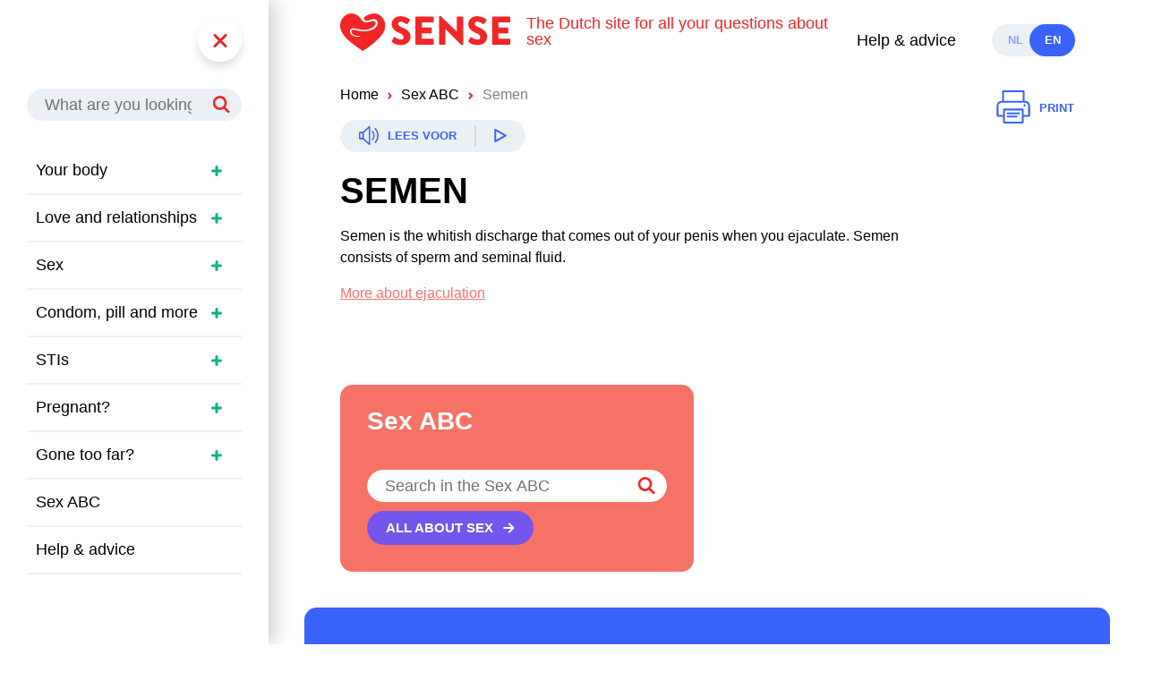

--- FILE ---
content_type: text/html; charset=utf-8
request_url: https://sense.info/en/sex-abc/semen
body_size: 13379
content:
<!DOCTYPE html><html lang="en"><head><meta charSet="UTF-8"/><meta name="viewport" content="width=device-width,initial-scale=1"/><meta name="theme-color" content="#7355eb"/><meta name="mobile-web-app-capable" content="yes"/><meta name="apple-mobile-web-app-capable" content="yes"/><link rel="manifest" href="/manifest.json"/><link rel="icon" type="image/png" href="/images/favicon_16.png" sizes="16x16"/><link rel="icon" type="image/png" href="/images/favicon_32.png" sizes="32x32"/><link rel="icon" type="image/png" href="/images/favicon_96.png" sizes="96x96"/><link rel="apple-touch-icon" href="/images/icons-512.png"/><title>Semen | Sex ABC | Sense.info</title><meta name="description" content="What is semen? Discover what words mean with the sense.info Sex ABC. From Anal sex to Womb, it’s all there."/><link rel="canonical" href="https://sense.info/en/sex-abc/semen"/><link rel="alternate" href="https://sense.info/nl/seks-abc/sperma" hrefLang="x-default"/><link rel="alternate" href="https://sense.info/nl/seks-abc/sperma" hrefLang="nl"/><link rel="alternate" href="https://sense.info/en/sex-abc/semen" hrefLang="en"/><meta name="og:title" property="og:title" content="Semen | Sex ABC"/><meta name="og:description" property="og:description" content="What is semen? Discover what words mean with the sense.info Sex ABC. From Anal sex to Womb, it’s all there."/><meta name="og:type" property="og:type" content="website"/><meta name="og:image" property="og:image" content="https://sense.info/images/share-image-sense.jpg"/><meta property="og:url" content="https://sense.info/en/sex-abc/semen"/><meta property="og:locale" content="en_NL"/><meta name="twitter:card" property="twitter:card" content="summary_large_image"/><meta name="twitter:site" property="twitter:site" content="@SenseInfo"/><meta name="twitter:title" property="twitter:title" content="Semen | Sex ABC"/><meta name="twitter:description" property="twitter:description" content="What is semen? Discover what words mean with the sense.info Sex ABC."/><meta name="twitter:image" property="twitter:image" content="https://sense.info/images/share-image-sense.jpg"/><meta name="next-head-count" content="27"/><link rel="preload" href="/_next/static/css/baf53994b9ce29c8.css" as="style"/><link rel="stylesheet" href="/_next/static/css/baf53994b9ce29c8.css" data-n-g=""/><link rel="preload" href="/_next/static/css/0936fc281d042afb.css" as="style"/><link rel="stylesheet" href="/_next/static/css/0936fc281d042afb.css" data-n-p=""/><link rel="preload" href="/_next/static/css/c6f8f75c3a8ceaa7.css" as="style"/><link rel="stylesheet" href="/_next/static/css/c6f8f75c3a8ceaa7.css" data-n-p=""/><link rel="preload" href="/_next/static/css/3072dc6cca19ea71.css" as="style"/><link rel="stylesheet" href="/_next/static/css/3072dc6cca19ea71.css" data-n-p=""/><link rel="preload" href="/_next/static/css/5137e5e0982b57d0.css" as="style"/><link rel="stylesheet" href="/_next/static/css/5137e5e0982b57d0.css" data-n-p=""/><link rel="preload" href="/_next/static/css/0300e725b9358770.css" as="style"/><link rel="stylesheet" href="/_next/static/css/0300e725b9358770.css" data-n-p=""/><link rel="preload" href="/_next/static/css/84c2ff319f83a736.css" as="style"/><link rel="stylesheet" href="/_next/static/css/84c2ff319f83a736.css" data-n-p=""/><link rel="preload" href="/_next/static/css/819b2a5de1e72779.css" as="style"/><link rel="stylesheet" href="/_next/static/css/819b2a5de1e72779.css" data-n-p=""/><link rel="preload" href="/_next/static/css/b2fb3d0f3ba06c7d.css" as="style"/><link rel="stylesheet" href="/_next/static/css/b2fb3d0f3ba06c7d.css" data-n-p=""/><link rel="preload" href="/_next/static/css/1a700ac4d5610971.css" as="style"/><link rel="stylesheet" href="/_next/static/css/1a700ac4d5610971.css" data-n-p=""/><link rel="preload" href="/_next/static/css/afd4746476ddf464.css" as="style"/><link rel="stylesheet" href="/_next/static/css/afd4746476ddf464.css" data-n-p=""/><link rel="preload" href="/_next/static/css/7941602475d45329.css" as="style"/><link rel="stylesheet" href="/_next/static/css/7941602475d45329.css" data-n-p=""/><link rel="preload" href="/_next/static/css/feea8981970be2c6.css" as="style"/><link rel="stylesheet" href="/_next/static/css/feea8981970be2c6.css" data-n-p=""/><noscript data-n-css=""></noscript><script defer="" nomodule="" src="/_next/static/chunks/polyfills-a40ef1678bae11e696dba45124eadd70.js"></script><script src="/_next/static/chunks/webpack-9c717d01592faffb.js" defer=""></script><script src="/_next/static/chunks/framework-55594079ea2569b4.js" defer=""></script><script src="/_next/static/chunks/main-459a87b0aa2a89fa.js" defer=""></script><script src="/_next/static/chunks/pages/_app-da268f163ee14df2.js" defer=""></script><script src="/_next/static/chunks/5188-f31535da276d7307.js" defer=""></script><script src="/_next/static/chunks/7333-3781fb4b0be30df3.js" defer=""></script><script src="/_next/static/chunks/9011-6bc9c6574710653e.js" defer=""></script><script src="/_next/static/chunks/6027-66e39c9b60e6bac2.js" defer=""></script><script src="/_next/static/chunks/pages/%5BdynamicPage%5D/%5BdynamicPageTwo%5D-40ffaf192c09abe3.js" defer=""></script><script src="/_next/static/PXqJj6BoT9NLyot4g774P/_buildManifest.js" defer=""></script><script src="/_next/static/PXqJj6BoT9NLyot4g774P/_ssgManifest.js" defer=""></script><script src="/_next/static/PXqJj6BoT9NLyot4g774P/_middlewareManifest.js" defer=""></script></head><body class="body"><div id="__next"><div class="MainLayout_mainLayoutContainer__2kDMT"><div><a href="#header" class="Skiplinks_Skiplink__3E9JH">Skip to topmenu</a><a href="#navigation" class="Skiplinks_Skiplink__3E9JH">Skip to main navigation</a><a href="#main" class="Skiplinks_Skiplink__3E9JH">Skip to main content</a><header id="header" class="Header_header__3Z-q0 rs_skip"><div class="Header_headerRelativeContainer__2ON87"><div><div class="Header_navStandIn__KjUsh"></div></div><div class="Header_headerContent__356dR"><a class="Header_logo__2UB2g" aria-label="Logo Sense" href="/en"><svg xmlns="http://www.w3.org/2000/svg" viewBox="0 0 190.024 42"><path d="M490.723,312.955c1.033,1.031,4.265,3.456,10.1,3.456,6.6,0,10.6-4.669,10.6-9.292,0-6.1-5.566-8.843-9.068-10.242-3.546-1.436-4.893-2.693-4.893-4.353a2.607,2.607,0,0,1,2.825-2.3c2.737,0,6.015,2.472,6.419,2.693.4.314,1.211-.088,1.526-.583l2.3-3.456a1.142,1.142,0,0,0-.268-1.437,16.72,16.72,0,0,0-9.606-3.366c-6.912,0-10.369,4.489-10.369,8.932,0,5.388,4.849,8.395,8.709,9.921,3.051,1.211,4.623,2.649,4.623,4.533a2.814,2.814,0,0,1-3.1,2.695c-2.963,0-6.195-2.38-6.375-2.472a1.156,1.156,0,0,0-1.526.268l-2.119,3.726C490.141,312.32,490.275,312.505,490.723,312.955Z" transform="translate(-432.759 -281.019)" fill="#f22627"></path><path d="M640.992,317.259a.853.853,0,0,0,.853.853h18.582a.853.853,0,0,0,.853-.853h0v-4.893a.853.853,0,0,0-.853-.853H647.993v-6.06h10.242a.853.853,0,0,0,.853-.853h0v-4.891a.883.883,0,0,0-.853-.853H647.993v-5.566h12.433a.853.853,0,0,0,.853-.853h0v-4.893a.853.853,0,0,0-.853-.853H641.843a.853.853,0,0,0-.853.853h0Z" transform="translate(-556.855 -283.168)" fill="#f22627"></path><path d="M789.753,315.167a.883.883,0,0,0,.853.853h5.328a.853.853,0,0,0,.853-.853h0v-16.74h.044l17.736,17.817a1.32,1.32,0,0,0,.584.224h.717a.844.844,0,0,0,.853-.809V285.451a.883.883,0,0,0-.853-.853h-5.386a.853.853,0,0,0-.853.853h0v15.935h-.046L791.674,284.15h-1.121a.842.842,0,0,0-.853.807Z" transform="translate(-679.305 -281.077)" fill="#f22627"></path><path d="M975.475,312.955c1.031,1.031,4.263,3.456,10.1,3.456,6.6,0,10.6-4.669,10.6-9.292,0-6.1-5.566-8.843-9.068-10.242-3.546-1.436-4.891-2.693-4.891-4.353a2.606,2.606,0,0,1,2.825-2.3c2.739,0,6.015,2.472,6.419,2.693.4.314,1.211-.088,1.526-.583l2.3-3.456a1.143,1.143,0,0,0-.27-1.437,16.715,16.715,0,0,0-9.606-3.366c-6.912,0-10.369,4.489-10.369,8.932,0,5.388,4.849,8.395,8.709,9.921,3.051,1.211,4.623,2.649,4.623,4.533a2.814,2.814,0,0,1-3.1,2.695c-2.963,0-6.195-2.38-6.375-2.472a1.156,1.156,0,0,0-1.526.268l-2.119,3.726C974.891,312.32,975.025,312.505,975.475,312.955Z" transform="translate(-831.909 -281.019)" fill="#f22627"></path><path d="M1125.74,317.259a.853.853,0,0,0,.853.853h18.584a.853.853,0,0,0,.853-.853v-4.893a.853.853,0,0,0-.853-.853h-12.434v-6.06h10.233a.851.851,0,0,0,.853-.849v-4.895a.883.883,0,0,0-.853-.853h-10.233v-5.566h12.434a.853.853,0,0,0,.853-.853v-4.893a.853.853,0,0,0-.853-.853h-18.584a.853.853,0,0,0-.853.853Z" transform="translate(-956.006 -283.168)" fill="#f22627"></path><g><path d="M210.574,270.208a11.663,11.663,0,0,0-7.832-3.458,17.8,17.8,0,0,0-9.31,2.73c-1.1.706-2.446,1.831-2.34,3.26a2.535,2.535,0,0,0,2.545,2.167c2.984.122,5.6-1.9,8.589-1.741,2.566.14,4.621,2.008,4.332,4.676a7.317,7.317,0,0,1-2.446,4.717c-2.975,2.811-7.519,3.915-12.147,4.079a31.142,31.142,0,0,1-6.366-.475c-1.075-.177-2.131-.431-3.194-.673a11.472,11.472,0,0,0-2.923-.54,2.475,2.475,0,0,0-2.336,1.4,3.247,3.247,0,0,0,.719,2.933,8.729,8.729,0,0,0,4.842,2.46c3.014.706,4.314,0,4.5.69-.21.65-3.629.5-4.238.4a12.4,12.4,0,0,1-5.474-2.119,4.536,4.536,0,0,1-1.983-4.688c.678-2.908,3.994-2.967,6.316-2.357,5.442,1.432,11.942,2.087,17.21-.242a9.445,9.445,0,0,0,4.853-4.284,2.672,2.672,0,0,0-2.456-4.024,12.918,12.918,0,0,0-3.954,1.026,11.279,11.279,0,0,1-4.325.638c-4.431-.39-5.615-5.17-8.759-7.53a12.538,12.538,0,0,0-7.65-2.506,11.976,11.976,0,0,0-7.983,3.585,14.418,14.418,0,0,0-4.22,10.7c-.011,3.108,1.353,6.58,4.021,10.094h.011l.353.459a24.259,24.259,0,0,0,4.356,4.68l.03.025c4.326,4,9.951,7.994,16.422,12.453,7.364-4.478,15.686-10.962,20.908-17.547.622-.8,1.157-1.554,1.628-2.3l.016-.025a14.756,14.756,0,0,0,2.649-7.848A14.593,14.593,0,0,0,210.574,270.208Z" transform="translate(-164.54 -266.746)" fill="#f22627"></path></g></svg></a><span class="Header_payoff__1zUCg">The Dutch site for all your questions about sex</span><div class="Header_helpAdviceLink__2AyEm"><a href="/en/help-advice">Help &amp; advice</a></div><div class="Header_languageSwitchContainer__2JijO"><div class="LanguageSwitch_languageSwitch__PADr1 LanguageSwitch_right__1gXCi"><div class="LanguageSwitch_option__2Bhg4"><p><a href="/nl/seks-abc/sperma">nl</a></p></div><div class="LanguageSwitch_option__2Bhg4 LanguageSwitch_active__3BNdr"><p><a aria-current="true" href="/en/sex-abc/semen">en</a></p></div></div></div><div class="Header_searchIconContainer__vhry4"><svg xmlns="http://www.w3.org/2000/svg" width="21.521" height="21.721" viewBox="0 0 21.521 21.721"><g transform="translate(1.5 1.5)"><path d="M467.3,310.6l-5.7-5.7a7.34,7.34,0,1,1,.1-.1l-.1.1" transform="translate(-449.4 -292.5)" fill="none" stroke="#fff" stroke-linecap="round" stroke-linejoin="round" stroke-width="3"></path></g></svg></div><div class="Header_hamburgerContainer__2gzwV"><button type="button" class="ButtonHamburger_buttonHamburger__3Qc2S" aria-label="Menu" aria-expanded="false"><span class="ButtonHamburger_lineWrapper__2B9PQ"><span class="ButtonHamburger_line__1nns5 ButtonHamburger_line1__3Nn9k"></span><span class="ButtonHamburger_line__1nns5 ButtonHamburger_line2__3zbc2"></span><span class="ButtonHamburger_line__1nns5 ButtonHamburger_line3__2xPl4"></span></span></button></div></div></div></header></div><div><aside class="MainLayout_navContainer__3QZHJ"><aside><nav id="navigation" class="SideNav_sideNav__-MsPr SideNav_miniMode__3m_Kx miniMode"><div class="SideNav_button__3lStE"><button type="button" class="ButtonHamburger_buttonHamburger__3Qc2S" aria-label="Menu" aria-controls="navigation" aria-expanded="false"><span class="ButtonHamburger_lineWrapper__2B9PQ"><span class="ButtonHamburger_line__1nns5 ButtonHamburger_line1__3Nn9k"></span><span class="ButtonHamburger_line__1nns5 ButtonHamburger_line2__3zbc2"></span><span class="ButtonHamburger_line__1nns5 ButtonHamburger_line3__2xPl4"></span></span></button></div><div class="SideNav_languageSwitch__37myS"><div class="LanguageSwitch_languageSwitch__PADr1 LanguageSwitch_right__1gXCi"><div class="LanguageSwitch_option__2Bhg4"><p><a href="/nl/seks-abc/sperma">nl</a></p></div><div class="LanguageSwitch_option__2Bhg4 LanguageSwitch_active__3BNdr"><p><a aria-current="true" href="/en/sex-abc/semen">en</a></p></div></div></div><div class="SideNav_search__9EYGv menu-search"><div class="SearchInput_relative__1ni7Q SearchInput_menu__3rwjc color-rotation"><div class="SearchInput_inputHolder__1sjcV SearchInput_menu__3rwjc" style="height:0px"><div class="SearchInput_inputContainer__1BD71"><label for="SideNavSearchInput">search</label><input type="text" class="" required="" placeholder="What are you looking for?" value="" id="SideNavSearchInput" tabindex="-1"/><div class="SearchInput_iconButton__1k4pj"><svg xmlns="http://www.w3.org/2000/svg" width="21.521" height="21.721" viewBox="0 0 21.521 21.721"><g transform="translate(1.5 1.5)"><path d="M467.3,310.6l-5.7-5.7a7.34,7.34,0,1,1,.1-.1l-.1.1" transform="translate(-449.4 -292.5)" fill="none" stroke="#fff" stroke-linecap="round" stroke-linejoin="round" stroke-width="3"></path></g></svg></div></div><div class="SearchInput_searchResults__gKejN"><div class="SearchInput_resultsHolder__3Eltr"></div></div></div></div></div><div class="SideNav_menu__QNidH"><div class=""><div data-simplebar="true" style="padding-left:10px"><div class="simplebar-wrapper"><div class="simplebar-height-auto-observer-wrapper"><div class="simplebar-height-auto-observer"></div></div><div class="simplebar-mask"><div class="simplebar-offset"><div class="simplebar-content-wrapper"><div class="simplebar-content"><ul style="max-height:60vh;margin-bottom:75px;overflow-y:visible"><li class="SideNavItem_sideNavItem__1PXks"><div class="SideNavItem_linkContainer__SLjWN"><a tabindex="-1" href="/en/your-body">Your body</a><button class="ButtonSidemenuOpen_buttonSidemenuOpen__swfRe" aria-label="Open sidemenu" tabindex="-1" type="button"><svg xmlns="http://www.w3.org/2000/svg" width="12" height="12" viewBox="0 0 12 12" class="ButtonSidemenuOpen_icon__1NbjC"><g transform="translate(-451 -574)"><rect width="3" height="12" rx="1.5" transform="translate(455.5 574)" fill="#0bb286"></rect><rect width="3" height="12" rx="1.5" transform="translate(451 581.5) rotate(-90)" fill="#0bb286"></rect></g></svg></button></div><div class="SideNavSubList_sideNavSubListContainer__2ANb0"></div></li><li class="SideNavItem_sideNavItem__1PXks"><div class="SideNavItem_linkContainer__SLjWN"><a tabindex="-1" href="/en/love-and-relationships">Love and relationships</a><button class="ButtonSidemenuOpen_buttonSidemenuOpen__swfRe" aria-label="Open sidemenu" tabindex="-1" type="button"><svg xmlns="http://www.w3.org/2000/svg" width="12" height="12" viewBox="0 0 12 12" class="ButtonSidemenuOpen_icon__1NbjC"><g transform="translate(-451 -574)"><rect width="3" height="12" rx="1.5" transform="translate(455.5 574)" fill="#0bb286"></rect><rect width="3" height="12" rx="1.5" transform="translate(451 581.5) rotate(-90)" fill="#0bb286"></rect></g></svg></button></div><div class="SideNavSubList_sideNavSubListContainer__2ANb0"></div></li><li class="SideNavItem_sideNavItem__1PXks"><div class="SideNavItem_linkContainer__SLjWN"><a tabindex="-1" href="/en/sex">Sex</a><button class="ButtonSidemenuOpen_buttonSidemenuOpen__swfRe" aria-label="Open sidemenu" tabindex="-1" type="button"><svg xmlns="http://www.w3.org/2000/svg" width="12" height="12" viewBox="0 0 12 12" class="ButtonSidemenuOpen_icon__1NbjC"><g transform="translate(-451 -574)"><rect width="3" height="12" rx="1.5" transform="translate(455.5 574)" fill="#0bb286"></rect><rect width="3" height="12" rx="1.5" transform="translate(451 581.5) rotate(-90)" fill="#0bb286"></rect></g></svg></button></div><div class="SideNavSubList_sideNavSubListContainer__2ANb0"></div></li><li class="SideNavItem_sideNavItem__1PXks"><div class="SideNavItem_linkContainer__SLjWN"><a tabindex="-1" href="/en/condom-pill-and-more">Condom, pill and more</a><button class="ButtonSidemenuOpen_buttonSidemenuOpen__swfRe" aria-label="Open sidemenu" tabindex="-1" type="button"><svg xmlns="http://www.w3.org/2000/svg" width="12" height="12" viewBox="0 0 12 12" class="ButtonSidemenuOpen_icon__1NbjC"><g transform="translate(-451 -574)"><rect width="3" height="12" rx="1.5" transform="translate(455.5 574)" fill="#0bb286"></rect><rect width="3" height="12" rx="1.5" transform="translate(451 581.5) rotate(-90)" fill="#0bb286"></rect></g></svg></button></div><div class="SideNavSubList_sideNavSubListContainer__2ANb0"></div></li><li class="SideNavItem_sideNavItem__1PXks"><div class="SideNavItem_linkContainer__SLjWN"><a tabindex="-1" href="/en/stis">STIs</a><button class="ButtonSidemenuOpen_buttonSidemenuOpen__swfRe" aria-label="Open sidemenu" tabindex="-1" type="button"><svg xmlns="http://www.w3.org/2000/svg" width="12" height="12" viewBox="0 0 12 12" class="ButtonSidemenuOpen_icon__1NbjC"><g transform="translate(-451 -574)"><rect width="3" height="12" rx="1.5" transform="translate(455.5 574)" fill="#0bb286"></rect><rect width="3" height="12" rx="1.5" transform="translate(451 581.5) rotate(-90)" fill="#0bb286"></rect></g></svg></button></div><div class="SideNavSubList_sideNavSubListContainer__2ANb0"></div></li><li class="SideNavItem_sideNavItem__1PXks"><div class="SideNavItem_linkContainer__SLjWN"><a tabindex="-1" href="/en/pregnant">Pregnant?</a><button class="ButtonSidemenuOpen_buttonSidemenuOpen__swfRe" aria-label="Open sidemenu" tabindex="-1" type="button"><svg xmlns="http://www.w3.org/2000/svg" width="12" height="12" viewBox="0 0 12 12" class="ButtonSidemenuOpen_icon__1NbjC"><g transform="translate(-451 -574)"><rect width="3" height="12" rx="1.5" transform="translate(455.5 574)" fill="#0bb286"></rect><rect width="3" height="12" rx="1.5" transform="translate(451 581.5) rotate(-90)" fill="#0bb286"></rect></g></svg></button></div><div class="SideNavSubList_sideNavSubListContainer__2ANb0"></div></li><li class="SideNavItem_sideNavItem__1PXks"><div class="SideNavItem_linkContainer__SLjWN"><a tabindex="-1" href="/en/gone-too-far">Gone too far?</a><button class="ButtonSidemenuOpen_buttonSidemenuOpen__swfRe" aria-label="Open sidemenu" tabindex="-1" type="button"><svg xmlns="http://www.w3.org/2000/svg" width="12" height="12" viewBox="0 0 12 12" class="ButtonSidemenuOpen_icon__1NbjC"><g transform="translate(-451 -574)"><rect width="3" height="12" rx="1.5" transform="translate(455.5 574)" fill="#0bb286"></rect><rect width="3" height="12" rx="1.5" transform="translate(451 581.5) rotate(-90)" fill="#0bb286"></rect></g></svg></button></div><div class="SideNavSubList_sideNavSubListContainer__2ANb0"></div></li><li class="SideNavItem_sideNavItem__1PXks"><div class="SideNavItem_linkContainer__SLjWN"><a tabindex="-1" href="/en/sex-abc">Sex ABC</a></div></li><li class="SideNavItem_sideNavItem__1PXks"><div class="SideNavItem_linkContainer__SLjWN"><a tabindex="-1" href="/en/help-advice">Help &amp; advice</a></div></li></ul></div></div></div></div><div class="simplebar-placeholder"></div></div><div class="simplebar-track simplebar-horizontal"><div class="simplebar-scrollbar"></div></div><div class="simplebar-track simplebar-vertical"><div class="simplebar-scrollbar"></div></div></div></div></div><div class="SideNav_miniModeContainer__AGmw6"><button type="submit" class="ButtonSearch_buttonSearch__Wj2cL" aria-label="Search"><svg xmlns="http://www.w3.org/2000/svg" width="21.521" height="21.721" viewBox="0 0 21.521 21.721"><g transform="translate(1.5 1.5)"><path d="M467.3,310.6l-5.7-5.7a7.34,7.34,0,1,1,.1-.1l-.1.1" transform="translate(-449.4 -292.5)" fill="none" stroke="#fff" stroke-linecap="round" stroke-linejoin="round" stroke-width="3"></path></g></svg></button></div></nav></aside></aside></div><div class="MainLayout_mainLayout__Hx7OW"><div class="MainLayout_mainContainer__2Zot-"><div class="MainLayout_contentContainer__2xlPR"><div><main id="main"><div style="position:relative;bottom:-5px;opacity:0"><div class="SidebarLayout_sidebarLayout__1j5N2"><div><div style="display:none" class="color-rotation"></div><div style="display:none" class="color-rotation"></div><div style="display:none" class="color-rotation"></div><div id="page-actions-bar" class="PageActionsBar_pageActionsBar__3DM5U color-rotation rs_skip"><div class="PageActionsBar_headerRelativeContainer__2RNxz"><div><div class="PageActionsBar_navStandIn__dbs0E"></div></div><div class="PageActionsBar_headerContent__1AYIr"><div class="PageActionsBar_breadcrumbsReadspeaker__2Z0tS"><nav class="Breadcrumbs_breadcrumbs__2StIN"><div class="Breadcrumbs_desktopContainer__7W_vb"><div style="opacity:1"><a class="Breadcrumbs_link__2KuZ4 Breadcrumbs_desktop__2g_nQ" href="/en">Home</a><a class="Breadcrumbs_link__2KuZ4 Breadcrumbs_desktop__2g_nQ" href="/en/sex-abc">Sex ABC</a><a class="Breadcrumbs_link__2KuZ4 Breadcrumbs_desktop__2g_nQ" aria-current="true" href="/en/sex-abc/semen">Semen</a></div></div><div class="Breadcrumbs_mobileContainer__3YZUx"><div style="opacity:1"><a class="Breadcrumbs_link__2KuZ4 Breadcrumbs_mobile__PSgDT" href="/en/sex-abc">Sex ABC</a></div></div></nav><div class="ButtonReadspeaker_buttonContainer__JJFqq"><button type="button" aria-label="Readspeaker"><span class="ButtonReadspeaker_icon__1icPF"><svg xmlns="http://www.w3.org/2000/svg" width="27.85" height="26.3" viewBox="0 0 27.85 26.3"><g transform="translate(-520.7 -574.45)"><path d="M526.55,583.45l8.95-8v24.3l-8.95-8H521.7v-8.3h4.85v8.3m17.4-13.6a14.13,14.13,0,0,1-.05,18.9m-4-14.9a8.607,8.607,0,0,1-.05,10.85" fill="none" stroke="#fff" stroke-linecap="round" stroke-linejoin="round" stroke-width="2"></path></g></svg></span><span class="ButtonReadspeaker_label__2FQng">Lees voor</span><span class="ButtonReadspeaker_divider__2DBoY"></span><span class="ButtonReadspeaker_icon__1icPF"><svg xmlns="http://www.w3.org/2000/svg" width="13.5" height="15.3" viewBox="0 0 13.5 15.3"><g transform="translate(1 1)"><path d="M770.15,585.4l11.5-6.65-11.5-6.65Z" transform="translate(-770.15 -572.1)" fill="none" stroke="#fff" stroke-linecap="round" stroke-linejoin="round" stroke-width="2"></path></g></svg></span></button></div></div><div class="PageActionsBar_printShare__3nr0Z"><button class="ButtonPageAction_buttonPageAction__2yS7V ButtonPageAction_print__3bGhP" id="print" aria-label="Print" type="button"><div class="ButtonPageAction_icon__3JddO"><svg xmlns="http://www.w3.org/2000/svg" width="36.5" height="36.2" viewBox="0 0 36.5 36.2"><g transform="translate(1 1)"><g transform="translate(-319.85 -587.7)"><path d="M325.85,599.2V587.7h22.5v11.5h1q5,0,5,5v10.4h-7v7.3h-20.5v-7.3h-7V604.2q0-5,5-5h23.5m-21.5,15.4v-7h20.5v7m2-11.8v.6m-18.5,8.4h12.5m-12.5,3.5h9.9" fill="none" stroke="#fff" stroke-linecap="round" stroke-linejoin="round" stroke-width="2"></path></g></g></svg></div><span class="ButtonPageAction_label__v2FwY">Print</span></button></div></div></div></div><section class="BasicEditorSection_basicEditorSection__2eCcQ"><div id="semen" class="BasicEditor_basicEditor__3ysJj"><div class="BasicEditor_basicEditor__3ysJj"><div class="BasicEditor_title__1w6vl"><h1>Semen</h1></div><div class="CustomHtml_red__2uU0U CustomHtml_customHtml__3o_bF"><p>Semen is the whitish discharge that comes out of your penis when you ejaculate. Semen consists of sperm and seminal fluid.&nbsp;</p>

<p><a href="https://sense.info/en/your-body/male-body/ejaculation">More about ejaculation</a></p>
</div></div></div></section></div><div class="SidebarLayout_sideBarContainer__HWOmu"><div style="display:none" class="color-rotation"></div><div class="CardContainer_cardContainer__yeATw color-rotation"><div class="CardAbc_cardAbc__3dG0m"><div class="CardAbc_title__2kUFD"><h3>Sex ABC</h3></div><div class="CardAbc_characters__6cX5O"></div><div class="CardAbc_searchInput__gmhTb"><div class="SearchInput_relative__1ni7Q"><div class="SearchInput_inputHolder__1sjcV"><div class="SearchInput_inputContainer__1BD71"><label for="searchCardABC">Search</label><input type="text" required="" placeholder="Search in the Sex ABC" value="" id="searchCardABC"/><div class="SearchInput_iconButton__1k4pj"><svg xmlns="http://www.w3.org/2000/svg" width="21.521" height="21.721" viewBox="0 0 21.521 21.721"><g transform="translate(1.5 1.5)"><path d="M467.3,310.6l-5.7-5.7a7.34,7.34,0,1,1,.1-.1l-.1.1" transform="translate(-449.4 -292.5)" fill="none" stroke="#fff" stroke-linecap="round" stroke-linejoin="round" stroke-width="3"></path></g></svg></div></div></div></div></div><div class="CardAbc_button__2UOgo"><div class="ButtonArrow_buttonContainer__17FNZ"><a class="button" aria-label=" All about sex" href="/en/sex-abc"><div class="ButtonArrow_label__2wQuJ"> All about sex</div><div class="ButtonArrow_icon__GJ8lU"><svg xmlns="http://www.w3.org/2000/svg" width="12.864" height="12.328" viewBox="0 0 12.864 12.328"><g transform="translate(1 1.414)"><path d="M282.15,297.25H292.6l-4.75-4.75m4.75,4.75L287.85,302" transform="translate(-282.15 -292.5)" fill="none" stroke="#fff" stroke-linecap="round" stroke-linejoin="round" stroke-width="2"></path></g></svg></div></a></div></div></div></div></div></div></div><div class="Footer_footer__a95ok"><div class="Footer_footerInner__2vNlL"><div class="Footer_card__2xeU- Footer_footerDuo__2--gg"><div><div class="Expandable_expandable__1BxEs"><div class="Expandable_expandableTitle__16-kN"><h3>Looking for help?</h3><span class="Expandable_expandableIcon__2iC3R"><svg xmlns="http://www.w3.org/2000/svg" width="12" height="12" viewBox="0 0 12 12"><g transform="translate(-451 -574)"><rect width="3" height="12" rx="1.5" transform="translate(455.5 574)" fill="#0bb286"></rect><rect width="3" height="12" rx="1.5" transform="translate(451 581.5) rotate(-90)" fill="#0bb286"></rect></g></svg></span></div><div class="Expandable_expandableContent__2pNMd"><p>Couldn&#x27;t find an answer to your question?</p><p><a class="Footer_telLink__2xeSD" href="tel:085-7609712">085 - 7609 712</a></p></div></div><div class="Expandable_expandable__1BxEs Footer_footerAbout__1fB-x"><div class="Expandable_expandableTitle__16-kN"><h3>Sense</h3><span class="Expandable_expandableIcon__2iC3R"><svg xmlns="http://www.w3.org/2000/svg" width="12" height="12" viewBox="0 0 12 12"><g transform="translate(-451 -574)"><rect width="3" height="12" rx="1.5" transform="translate(455.5 574)" fill="#0bb286"></rect><rect width="3" height="12" rx="1.5" transform="translate(451 581.5) rotate(-90)" fill="#0bb286"></rect></g></svg></span></div><div class="Expandable_expandableContent__2pNMd"><div class="ButtonTextLink_buttonContainer__1OXVd Footer_footerTextLink__18vdY ButtonTextLink_arrowLeft__3OoIF"><a class="button" aria-label="About Sense" href="/en/about-sense"><div class="ButtonTextLink_icon__2euNo"><svg xmlns="http://www.w3.org/2000/svg" width="12.864" height="12.328" viewBox="0 0 12.864 12.328"><g transform="translate(1 1.414)"><path d="M282.15,297.25H292.6l-4.75-4.75m4.75,4.75L287.85,302" transform="translate(-282.15 -292.5)" fill="none" stroke="#fff" stroke-linecap="round" stroke-linejoin="round" stroke-width="2"></path></g></svg></div><div class="ButtonTextLink_label__mkjKp">About Sense</div></a></div><div class="ButtonTextLink_buttonContainer__1OXVd Footer_footerTextLink__18vdY ButtonTextLink_arrowLeft__3OoIF"><a class="button" aria-label="Privacy / Cookies" href="/en/privacy-cookies"><div class="ButtonTextLink_icon__2euNo"><svg xmlns="http://www.w3.org/2000/svg" width="12.864" height="12.328" viewBox="0 0 12.864 12.328"><g transform="translate(1 1.414)"><path d="M282.15,297.25H292.6l-4.75-4.75m4.75,4.75L287.85,302" transform="translate(-282.15 -292.5)" fill="none" stroke="#fff" stroke-linecap="round" stroke-linejoin="round" stroke-width="2"></path></g></svg></div><div class="ButtonTextLink_label__mkjKp">Privacy / Cookies</div></a></div><div class="ButtonTextLink_buttonContainer__1OXVd Footer_footerTextLink__18vdY ButtonTextLink_arrowLeft__3OoIF"><a class="button" aria-label="Toolkit" href="/en/toolkit"><div class="ButtonTextLink_icon__2euNo"><svg xmlns="http://www.w3.org/2000/svg" width="12.864" height="12.328" viewBox="0 0 12.864 12.328"><g transform="translate(1 1.414)"><path d="M282.15,297.25H292.6l-4.75-4.75m4.75,4.75L287.85,302" transform="translate(-282.15 -292.5)" fill="none" stroke="#fff" stroke-linecap="round" stroke-linejoin="round" stroke-width="2"></path></g></svg></div><div class="ButtonTextLink_label__mkjKp">Toolkit</div></a></div></div></div></div><div><div class="Footer_footerAwards__13nqa"><h3>Awards for Sense</h3><div class="Footer_footerAwardsContainer__pvMa0"><a href="/nl/toolkit/nieuwsberichten/snapchat-sense-wint-beste-social-award"><div class="Footer_footerImagePlaceholder__1jTJS"><img class="Image_image__2XqQC" alt="Sense.info - De beste social awards" style="height:0;padding-bottom:140%" width="55" height="77"/></div></a><a href="/nl/toolkit/nieuwsberichten/senseinfo-wint-dutch-interactive-award"><div class="Footer_footerImagePlaceholder__1jTJS"><img class="Image_image__2XqQC" alt="Sense.info - Dutch interactive awards" style="height:0;padding-bottom:158.8235294117647%" width="51" height="81"/></div></a><a href="/nl/toolkit/nieuwsberichten/senseinfo-wint-europese-online-awards"><div class="Footer_footerImagePlaceholder__1jTJS"><img class="Image_image__2XqQC" alt="Sense.info - The lovie awards" style="height:0;padding-bottom:91.66666666666666%" width="60" height="55"/></div></a><a href="/nl/toolkit/nieuwsberichten/senseinfo-wint-internationale-award-tijdens-world-association-sexual-health"><div class="Footer_footerImagePlaceholder__1jTJS"><img class="Image_image__2XqQC" alt="Sense.info - World Association for Sexual Health awards" style="height:0;padding-bottom:91.66666666666666%" width="60" height="55"/></div></a></div></div><div class="Footer_footerRating__2D5ZX"><h3>Young people rate sense.info</h3><a href="/nl/toolkit/nieuwsberichten/onderzoek-jongeren-geven-senseinfo-een-85"><svg class="Heart_heart__3BrZx" viewBox="0 0 74 62.049" xmlns="http://www.w3.org/2000/svg"><g transform="translate(-352 -4373.7)"><g transform="translate(352 4373.7)" data-name="Icon | Heart"><path transform="translate(-905.61 -482.61)" d="m924.06 482.61c-7.706 0-18.447 6.794-18.447 21.408 0 15.607 20.617 31.013 36.894 40.641 16.277-9.628 36.894-25.034 36.894-40.641 0-14.614-10.741-21.408-18.447-21.408-9.6 0-15.192 4.713-18.447 10.062-3.255-5.349-8.846-10.062-18.447-10.062z" fill="#fe2830" data-name="Icon | Heart"></path></g><text transform="translate(352 4382)" fill="#fff"><tspan x="17.806" y="29">8,5</tspan></text></g></svg></a></div><div class="Footer_footerSocial__2Kvjl"><h3>Follow Sense on</h3><div class="Footer_footerSocialContainer__31qY6"><a href="https://www.facebook.com/senseinformatie" target="_blank" rel="noreferrer noopener" class="ButtonSocialMedia_ButtonSocialMedia__1HjMB ButtonSocialMedia_facebook__j39X2" aria-label="facebook" type="button"><svg xmlns="http://www.w3.org/2000/svg" width="14.044" height="28" viewBox="0 0 14.044 28"><path d="M159.319,55.26h4.8l-.335,4.188h-4.465V74H153.68V59.448h-3.01V55.259h3.01V52.445c0-1.238.033-3.153.969-4.339A5.433,5.433,0,0,1,159.319,46a19.688,19.688,0,0,1,5.395.519l-.753,4.29a10.516,10.516,0,0,0-2.424-.349c-1.17,0-2.218.4-2.218,1.529V55.26Z" transform="translate(-150.67 -46)" fill="#fff" fill-rule="evenodd"></path></svg></a><a href="https://www.instagram.com/senseinfo/" target="_blank" rel="noreferrer noopener" class="ButtonSocialMedia_ButtonSocialMedia__1HjMB ButtonSocialMedia_instagram__3VNs9" aria-label="instagram" type="button"><svg xmlns="http://www.w3.org/2000/svg" width="28" height="28" viewBox="0 0 28 28"><g transform="translate(0)"><path d="M22.626,16.7a7.226,7.226,0,1,0,7.226,7.226A7.24,7.24,0,0,0,22.626,16.7Zm0,11.855a4.629,4.629,0,1,1,4.629-4.629A4.65,4.65,0,0,1,22.626,28.555Z" transform="translate(-8.626 -9.982)" fill="#fff"></path><circle cx="1.637" cy="1.637" r="1.637" transform="translate(19.871 4.912)" fill="#fff"></circle><path d="M29.142,7.115A8.04,8.04,0,0,0,23.215,4.8H11.585C6.674,4.8,3.4,8.074,3.4,12.985V24.558A8.123,8.123,0,0,0,5.771,30.6a8.238,8.238,0,0,0,5.871,2.2H23.158a8.336,8.336,0,0,0,5.927-2.2A8.082,8.082,0,0,0,31.4,24.615V12.985A8.093,8.093,0,0,0,29.142,7.115Zm-.226,17.5a5.516,5.516,0,0,1-1.637,4.121A5.835,5.835,0,0,1,23.158,30.2H11.642a5.835,5.835,0,0,1-4.121-1.468A5.674,5.674,0,0,1,6,24.558V12.985A5.628,5.628,0,0,1,7.521,8.865,5.741,5.741,0,0,1,11.642,7.4H23.271a5.628,5.628,0,0,1,4.121,1.524,5.825,5.825,0,0,1,1.524,4.065V24.615Z" transform="translate(-3.4 -4.8)" fill="#fff"></path></g></svg></a><a href="https://www.youtube.com/user/SenseNederland" target="_blank" rel="noreferrer noopener" class="ButtonSocialMedia_ButtonSocialMedia__1HjMB ButtonSocialMedia_youtube__SqtcG" aria-label="youtube" type="button"><svg xmlns="http://www.w3.org/2000/svg" width="39.81" height="28" viewBox="0 0 39.81 28"><path d="M50.239,22.984s-.389-2.744-1.583-3.952a5.7,5.7,0,0,0-3.988-1.686c-5.572-.4-13.927-.4-13.927-.4h-.019s-8.356,0-13.927.4a5.7,5.7,0,0,0-3.988,1.686c-1.194,1.208-1.582,3.952-1.582,3.952a60.274,60.274,0,0,0-.4,6.443v3.021a60.274,60.274,0,0,0,.4,6.443s.388,2.744,1.582,3.952c1.515,1.585,3.5,1.534,4.39,1.7,3.185.306,13.535.4,13.535.4s8.365-.012,13.937-.415a5.7,5.7,0,0,0,3.988-1.686c1.194-1.208,1.583-3.952,1.583-3.952a60.429,60.429,0,0,0,.4-6.443V29.426A60.429,60.429,0,0,0,50.239,22.984Z" transform="translate(-10.826 -16.943)" fill="#FF0000"></path><path d="M26.621,36.107l0-11.186,10.757,5.612Z" transform="translate(-10.826 -16.943)" fill="#FFFFFF"></path></svg></a><a href="https://www.snapchat.com/add/SenseInfo" target="_blank" rel="noreferrer noopener" class="ButtonSocialMedia_ButtonSocialMedia__1HjMB ButtonSocialMedia_snapchat__3nSiq" aria-label="snapchat" type="button"><svg xmlns="http://www.w3.org/2000/svg" width="28" height="26.281" viewBox="0 0 28 26.281"><g transform="translate(0 0)"><path d="M17.674,31.316c-.072,0-.143,0-.214-.006h0c-.045,0-.092.006-.14.006a6.125,6.125,0,0,1-3.753-1.481,5.476,5.476,0,0,0-2.172-1.108,7.028,7.028,0,0,0-1.14-.1,7.792,7.792,0,0,0-1.581.179,3.471,3.471,0,0,1-.589.085.371.371,0,0,1-.41-.292c-.065-.223-.113-.439-.158-.649-.118-.539-.2-.87-.427-.9-2.63-.407-3.384-.961-3.552-1.354a.514.514,0,0,1-.041-.168.3.3,0,0,1,.248-.309c4.044-.666,5.858-4.8,5.933-4.975l.006-.015a1.538,1.538,0,0,0,.145-1.294c-.278-.654-1.183-.942-1.782-1.132-.146-.046-.286-.09-.395-.134-1.2-.473-1.3-.958-1.248-1.205a1.129,1.129,0,0,1,1.1-.715.766.766,0,0,1,.327.065,3.487,3.487,0,0,0,1.441.38,1.19,1.19,0,0,0,.861-.275c-.015-.274-.033-.559-.052-.855-.12-1.912-.269-4.288.335-5.644A7.317,7.317,0,0,1,17.208,5.04l.5,0h.067a7.329,7.329,0,0,1,6.8,4.384c.605,1.357.456,3.735.335,5.645l-.005.083c-.016.266-.033.525-.046.772a1.153,1.153,0,0,0,.785.273h0A3.609,3.609,0,0,0,27,15.815a1.026,1.026,0,0,1,.422-.083,1.29,1.29,0,0,1,.486.092l.008,0a.893.893,0,0,1,.678.726c.005.28-.209.7-1.258,1.116-.109.043-.247.087-.395.134-.6.19-1.5.478-1.782,1.131a1.54,1.54,0,0,0,.145,1.294l.006.015c.075.175,1.887,4.308,5.934,4.974a.3.3,0,0,1,.248.309.5.5,0,0,1-.042.169c-.167.39-.919.944-3.551,1.35-.215.033-.3.313-.426.9-.047.214-.094.424-.159.645a.352.352,0,0,1-.376.281H26.91a3.273,3.273,0,0,1-.589-.074,7.88,7.88,0,0,0-1.58-.167,7.042,7.042,0,0,0-1.141.1,5.47,5.47,0,0,0-2.169,1.107A6.128,6.128,0,0,1,17.674,31.316Z" transform="translate(-3.497 -5.035)" fill="#fff"></path></g></svg></a><a href="https://www.tiktok.com/@sense.info" target="_blank" rel="noreferrer noopener" class="ButtonSocialMedia_ButtonSocialMedia__1HjMB" aria-label="tiktok" type="button"><svg viewBox="1 4 47 41" xmlns="http://www.w3.org/2000/svg" width="31.538" height="26.281"><path d="M41 4H9C6.243 4 4 6.243 4 9v32c0 2.757 2.243 5 5 5h32c2.757 0 5-2.243 5-5V9c0-2.757-2.243-5-5-5m-3.994 18.323a7.482 7.482 0 0 1-.69.035 7.492 7.492 0 0 1-6.269-3.388v11.537a8.527 8.527 0 1 1-8.527-8.527c.178 0 .352.016.527.027v4.202c-.175-.021-.347-.053-.527-.053a4.351 4.351 0 1 0 0 8.704c2.404 0 4.527-1.894 4.527-4.298l.042-19.594h4.02a7.488 7.488 0 0 0 6.901 6.685v4.67"></path></svg></a></div></div></div></div></div><div><h3 class="Footer_footerPartnersTitle__25qOp">Sense.info is een product van</h3><div class="Footer_footerPartners__ZhEt0"><div class="Footer_footerPartnersInner__1m4xN"><a title="Soa Aids Nederland | Sense.info" class="Footer_soaAids__11deB Footer_logoLink__38Fg6" href="https://www.soaaids.nl/nl" aria-label="Soa Aids Nederland" target="_blank" rel="noopener noreferrer"></a><a title="Rutgers | Sense.info" class="Footer_rutgers__qIKW_ Footer_logoLink__38Fg6" href="https://www.rutgers.nl/" aria-label="Rutgers" target="_blank" rel="noopener noreferrer"></a></div><div class="Footer_footerPartnersInner__1m4xN"><a title="GGD | Sense.info" class="Footer_ggd__3X-sw Footer_logoLink__38Fg6" href="https://www.ggd.nl/" aria-label="GGD" target="_blank" rel="noopener noreferrer"></a><a title="Ministerie van volksgezondheid welzijn en sport | Sense.info" class="Footer_mvws__1J8wX Footer_logoLink__38Fg6" href="https://www.rijksoverheid.nl/ministeries/ministerie-van-volksgezondheid-welzijn-en-sport" aria-label="Ministerie van volksgezondheid welzijn en sport" target="_blank" rel="noopener noreferrer"></a></div></div></div></div><div class="ButtonBackToTop_backToTopContainer__2I_2m ButtonBackToTop_hide__30YKl"><button type="button" class="ButtonBackToTop_buttonBackToTop__skz10" aria-label="Back to top"><svg xmlns="http://www.w3.org/2000/svg" width="12.864" height="12.328" viewBox="0 0 12.864 12.328"><g transform="translate(1 1.414)"><path d="M282.15,297.25H292.6l-4.75-4.75m4.75,4.75L287.85,302" transform="translate(-282.15 -292.5)" fill="none" stroke="#fff" stroke-linecap="round" stroke-linejoin="round" stroke-width="2"></path></g></svg></button></div></main></div></div></div><span></span></div></div></div><script id="__NEXT_DATA__" type="application/json">{"props":{"pageProps":{"glossary":{"abc_link":"Search in the Sex ABC","anonymous_and_save":"Anonymous and safe","card_search_again_button_text":"Search again","card_search_again_title":"Didn't find what you were looking for?","card_story_of_the_month_title":"Story of the month","card_type_question_of_the_week":"Vraag van de week","detail_hero_dropdown_quick_to":"Quick to","experience_link_read_more":"Read the full story","exenmeter_text":"Condooms beschermen je het beste tegen soa’s. Weet hoe je ze gebruikt. Praat over veilig vrijen met je sekspartner.","faq":"Frequently asked questions","find_a_story":"Find a story","follow_us_on":"Follow us on","footer_about_sense_title":"Sense","footer_awards_title":"Awards for Sense","footer_follow_sense_title":"Follow Sense on","footer_rate_title":"Young people rate sense.info","footer_searching_for_help_text":"Couldn't find an answer to your question?","footer_searching_for_help_title":"Looking for help?","footer_sense_in_your_region":"Sense in your region","form_age_label":"Age","form_age_placeholder":"Age","form_button_send":"Send","form_email_label":"Email address","form_email_placeholder":"Email address","form_error_message":"Not all fields are filled in (correctly). Try again.","form_function_label":"Function","form_name_label":"Name","form_name_placeholder":"Name","form_nickname_label":"Nickname","form_nickname_placeholder":"Nickname","form_organisation_label":"Organisation","form_organisation_placeholder":"Organisation","form_question_label":"Question","form_question_placeholder":"Type in your question here..","form_story_button_label":"Send in my story","form_story_label":"Story","form_story_placeholder":"Type your story here..","form_subject_label":"Subject","form_subject_placeholder":"Subject","form_success_message":"Your form has been sent successfully. You will receive a message as soon as possible.","form_title_label":"Title","form_title_placeholder":"Title","help_and_advise_appointment":"Appointment","help_and_advise_call":"Call","help_and_advise_chat":"Chat","help_and_advise_mail":"Mail","help_and_advise_training":"Training","help_and_advise_whatsapp":"WhatsApp","help_and_advise":"Help \u0026 advice","home_header_logo_text":"The Dutch site for all your questions about sex","info_line_about_url":"/","info_line_chat_url":"https://sensechat.infolijn-online.nl/chat","info_line_phone_number_text":"085 - 7609 712","info_line_phone_number":"00310857609712","info_line_questions":"The Sense Infolijn helpline can answer all your questions about sex.","input_search_placeholder_default":"What are you looking for?","moreAbout":"Also look at","online_training_url":"/nl/online-coach","opening_times":"Opening times","page_not_found":"Woops!","phone_charges":"Charges: 5 eurocents a minute plus possible charges from your provider.","print":"Print","read_more":"Read more","readspeaker_button":"Read","search_page_title":"Search and find","search_question":"What are you looking for?","search_results_found":"results found","sex_abc":"Sex ABC","sex_about":"I want to know about..","sex_search_abc":"Search in Sex ABC","sexdummies_over_button":"About these sex dummies","sexdummies_link_female":"Discover my hot spots","sexdummies_link_male_female":"Discover them here","sexdummies_link_male":"Discover my hot spots","sexdummies_link":"Discover hot spots","sexdummies_arialabel_female":"Discover a body with breasts, vulva and vagina","sexdummies_arialabel_male":"Discover a body with chest, penis and balls","sexdummies_title":"Sex dummies","sexdummies_text_1":"Parts of your body feel extra nice when you touch them. They are called erogenous zones. Discover them here.","sexdummies_text_2":"Discover your own and your partners sensitive spots. Do you know where they are?","sexdummies_keuze_text_1":"Touching certain spots on your body gives you a great feeling and turns you on. These are called erogenous zones.","sexdummies_keuze_text_2":"Which spots these are, varies from person to person. Just as the way someone likes to be touched can vary. Every body is different, each person too. There’s no such thing as ‘normal’ and that’s OK.","sexdummies_keuze_text_3":"Do you know where to find the erogenous zones? Discover them here ─ someone else’s sensitive spots, or your own.","share_your_story":"Share your story","share":"Share","stories_choose_subject":"Choose a subject","stories_sort_default":"Sort stories","stories_sort_newest":"Newest","stories_sort_popular":"Popular","stories_sort_viewed":"Most read","story_card_age_label":"years old","opinion_title":"What do you think about this story?","opinion_1":"Interesting","opinion_2":"Helpful","opinion_3":"Recognizable","opinion_4":"Sad","go_to_home":"Go to home page","sexdummies_mobile":"Do the Sex Dummies not work on your mobile device? Sorry! We are searching for a solution. You can still look at them on your desktop. Enjoy!","watch_the_video":"Watch the video","read_the_answer":"Read the answer","whatsapp_info":"Send your question about sex to the Sense Infolijn helpline via Whatsapp. You can reach us on working days. We’ll answer you as soon as we can.","whatsapp_link":"https://wa.me/31627197984","quiz_start_over_label":"Start over","quiz_previous_question_label":"Previous question","quiz_next_question_label":"Next question"},"global":{"detail_page":[{"pageTitle":"Intersex","menuTitle":"Intersex","topLevelLandingPage":"Your Body","menuWeight":-10,"slug":"/en/your-body/intersex"},{"pageTitle":"Sex for money","menuTitle":null,"topLevelLandingPage":"Sex","menuWeight":-30,"slug":"/en/sex/sex-money"},{"pageTitle":"Sex against your will","menuTitle":null,"topLevelLandingPage":"Gone too far?","menuWeight":0,"slug":"/en/gone-too-far/sex-against-your-will"},{"pageTitle":"The boundaries check","menuTitle":"The boundaries check","topLevelLandingPage":"Gone too far?","menuWeight":0,"slug":"/en/gone-too-far/boundaries-check"},{"pageTitle":"Protect yourself","menuTitle":null,"topLevelLandingPage":"Gone too far?","menuWeight":0,"slug":"/en/gone-too-far/protect-yourself"},{"pageTitle":"What does the other person want?","menuTitle":null,"topLevelLandingPage":"Gone too far?","menuWeight":0,"slug":"/en/gone-too-far/what-does-other-person-want"},{"pageTitle":"Affected by an experience","menuTitle":null,"topLevelLandingPage":"Gone too far?","menuWeight":0,"slug":"/en/gone-too-far/affected-experience"},{"pageTitle":"Groomers","menuTitle":null,"topLevelLandingPage":"Gone too far?","menuWeight":0,"slug":"/en/gone-too-far/groomers"},{"pageTitle":"Help and advice","menuTitle":null,"topLevelLandingPage":"Gone too far?","menuWeight":0,"slug":"/en/gone-too-far/help-and-advice"},{"pageTitle":"Hormones","menuTitle":"Hormones","topLevelLandingPage":"Condom, pill and more","menuWeight":-50,"slug":"/en/condom-pill-and-more/hormones"},{"pageTitle":"Boys, men and contraception","menuTitle":null,"topLevelLandingPage":"Condom, pill and more","menuWeight":-200,"slug":"/en/condom-pill-and-more/boys-men-and-contraception"},{"pageTitle":"VR-EXperience","menuTitle":"VR-EXperience","topLevelLandingPage":"STIs","menuWeight":-50,"slug":"/en/stis/vr-experience"},{"pageTitle":"Unprotected sex? Do something now!","menuTitle":null,"topLevelLandingPage":"Pregnant?","menuWeight":0,"slug":"/en/pregnant/unprotected-sex-do-something-now"},{"pageTitle":"Morning after pill","menuTitle":null,"topLevelLandingPage":"Pregnant?","menuWeight":0,"slug":"/en/pregnant/morning-after-pill"},{"pageTitle":"Pregnant or not?","menuTitle":null,"topLevelLandingPage":"Pregnant?","menuWeight":0,"slug":"/en/pregnant/pregnant-or-not"}],"sub_landing":[{"pageTitle":"Sexual problems","menuTitle":"Sexual problems ","topLevelLandingPage":"Sex","menuWeight":-40,"slug":"/en/sex/sexual-problems"},{"pageTitle":"Talking about sex","menuTitle":"Talking about sex","topLevelLandingPage":"Sex","menuWeight":-10,"slug":"/en/sex/talking-about-sex"},{"pageTitle":"Female body","menuTitle":"Female body","topLevelLandingPage":"Your Body","menuWeight":null,"slug":"/en/your-body/female-body"},{"pageTitle":"Male body","menuTitle":"Male body","topLevelLandingPage":"Your Body","menuWeight":null,"slug":"/en/your-body/male-body"},{"pageTitle":"Transgender","menuTitle":"Transgender","topLevelLandingPage":"Your Body","menuWeight":null,"slug":"/en/your-body/transgender"},{"pageTitle":"Falling in love and getting together","menuTitle":"Falling in love and getting together","topLevelLandingPage":"Love and relationships","menuWeight":null,"slug":"/en/love-and-relationships/falling-love-and-getting-together"},{"pageTitle":"Relationships","menuTitle":"Relationships","topLevelLandingPage":"Love and relationships","menuWeight":null,"slug":"/en/love-and-relationships/relationships"},{"pageTitle":"Lesbian, gay, bisexual, straight?","menuTitle":"Lesbian, gay, bisexual, straight?","topLevelLandingPage":"Love and relationships","menuWeight":null,"slug":"/en/love-and-relationships/lesbian-gay-bisexual-straight"},{"pageTitle":"Culture and faith","menuTitle":"Culture and faith","topLevelLandingPage":"Love and relationships","menuWeight":null,"slug":"/en/love-and-relationships/culture-and-faith"},{"pageTitle":"The first time","menuTitle":"The first time","topLevelLandingPage":"Sex","menuWeight":-20,"slug":"/en/sex/first-time"},{"pageTitle":"Sex techniques","menuTitle":"Sex techniques","topLevelLandingPage":"Sex","menuWeight":-30,"slug":"/en/sex/sex-techniques"},{"pageTitle":"Sex, alcohol and drugs","menuTitle":"Sex, alcohol and drugs","topLevelLandingPage":"Sex","menuWeight":-50,"slug":"/en/sex/sex-alcohol-and-drugs"},{"pageTitle":"Sex and the internet","menuTitle":"Sex and the internet","topLevelLandingPage":"Sex","menuWeight":-60,"slug":"/en/sex/sex-and-internet"},{"pageTitle":"Condoms","menuTitle":"Condoms","topLevelLandingPage":"Condom, pill and more","menuWeight":null,"slug":"/en/condom-pill-and-more/condoms"},{"pageTitle":"The pill","menuTitle":"The pill","topLevelLandingPage":"Condom, pill and more","menuWeight":null,"slug":"/en/condom-pill-and-more/pill"},{"pageTitle":"Coils, ring and other methods","menuTitle":"Coils, ring and other methods","topLevelLandingPage":"Condom, pill and more","menuWeight":null,"slug":"/en/condom-pill-and-more/coils-ring-and-other-methods"},{"pageTitle":"STI testing","menuTitle":"STI testing","topLevelLandingPage":"STIs","menuWeight":null,"slug":"/en/stis/sti-testing"},{"pageTitle":"Preventing STIs","menuTitle":"Preventing STIs","topLevelLandingPage":"STIs","menuWeight":null,"slug":"/en/stis/preventing-stis"},{"pageTitle":"Pregnant, what now?","menuTitle":null,"topLevelLandingPage":"Pregnant?","menuWeight":null,"slug":"/en/pregnant/pregnant-what-now"},{"pageTitle":"Seksdummies","menuTitle":"Sex dummies","topLevelLandingPage":"Your Body","menuWeight":-100,"slug":"/en/sexdummies-choose"},{"pageTitle":"Types of STIs","menuTitle":null,"topLevelLandingPage":"STIs","menuWeight":null,"slug":"/en/stis/types-stis"}],"top_landing":[{"pageTitle":"Sex","menuTitle":"Sex","topLevelLandingPage":"Sex","menuWeight":-110,"slug":"/en/sex","subPages":[{"pageTitle":"Talking about sex","menuTitle":"Talking about sex","topLevelLandingPage":"Sex","menuWeight":-10,"slug":"/en/sex/talking-about-sex"},{"pageTitle":"The first time","menuTitle":"The first time","topLevelLandingPage":"Sex","menuWeight":-20,"slug":"/en/sex/first-time"},{"pageTitle":"Sex for money","menuTitle":null,"topLevelLandingPage":"Sex","menuWeight":-30,"slug":"/en/sex/sex-money"},{"pageTitle":"Sex techniques","menuTitle":"Sex techniques","topLevelLandingPage":"Sex","menuWeight":-30,"slug":"/en/sex/sex-techniques"},{"pageTitle":"Sexual problems","menuTitle":"Sexual problems ","topLevelLandingPage":"Sex","menuWeight":-40,"slug":"/en/sex/sexual-problems"},{"pageTitle":"Sex, alcohol and drugs","menuTitle":"Sex, alcohol and drugs","topLevelLandingPage":"Sex","menuWeight":-50,"slug":"/en/sex/sex-alcohol-and-drugs"},{"pageTitle":"Sex and the internet","menuTitle":"Sex and the internet","topLevelLandingPage":"Sex","menuWeight":-60,"slug":"/en/sex/sex-and-internet"}]},{"pageTitle":"Gone too far?","menuTitle":"Gone too far?","topLevelLandingPage":"Gone too far?","menuWeight":-160,"slug":"/en/gone-too-far","subPages":[{"pageTitle":"Sex against your will","menuTitle":null,"topLevelLandingPage":"Gone too far?","menuWeight":0,"slug":"/en/gone-too-far/sex-against-your-will"},{"pageTitle":"The boundaries check","menuTitle":"The boundaries check","topLevelLandingPage":"Gone too far?","menuWeight":0,"slug":"/en/gone-too-far/boundaries-check"},{"pageTitle":"Protect yourself","menuTitle":null,"topLevelLandingPage":"Gone too far?","menuWeight":0,"slug":"/en/gone-too-far/protect-yourself"},{"pageTitle":"What does the other person want?","menuTitle":null,"topLevelLandingPage":"Gone too far?","menuWeight":0,"slug":"/en/gone-too-far/what-does-other-person-want"},{"pageTitle":"Affected by an experience","menuTitle":null,"topLevelLandingPage":"Gone too far?","menuWeight":0,"slug":"/en/gone-too-far/affected-experience"},{"pageTitle":"Groomers","menuTitle":null,"topLevelLandingPage":"Gone too far?","menuWeight":0,"slug":"/en/gone-too-far/groomers"},{"pageTitle":"Help and advice","menuTitle":null,"topLevelLandingPage":"Gone too far?","menuWeight":0,"slug":"/en/gone-too-far/help-and-advice"}]},{"pageTitle":"Your body","menuTitle":"Your body","topLevelLandingPage":"Your Body","menuWeight":-100,"slug":"/en/your-body","subPages":[{"pageTitle":"Female body","menuTitle":"Female body","topLevelLandingPage":"Your Body","menuWeight":null,"slug":"/en/your-body/female-body"},{"pageTitle":"Male body","menuTitle":"Male body","topLevelLandingPage":"Your Body","menuWeight":null,"slug":"/en/your-body/male-body"},{"pageTitle":"Transgender","menuTitle":"Transgender","topLevelLandingPage":"Your Body","menuWeight":null,"slug":"/en/your-body/transgender"},{"pageTitle":"Intersex","menuTitle":"Intersex","topLevelLandingPage":"Your Body","menuWeight":-10,"slug":"/en/your-body/intersex"},{"pageTitle":"Seksdummies","menuTitle":"Sex dummies","topLevelLandingPage":"Your Body","menuWeight":-100,"slug":"/en/sexdummies-choose"}]},{"pageTitle":"Love and relationships","menuTitle":null,"topLevelLandingPage":"Love and relationships","menuWeight":-100,"slug":"/en/love-and-relationships","subPages":[{"pageTitle":"Falling in love and getting together","menuTitle":"Falling in love and getting together","topLevelLandingPage":"Love and relationships","menuWeight":null,"slug":"/en/love-and-relationships/falling-love-and-getting-together"},{"pageTitle":"Relationships","menuTitle":"Relationships","topLevelLandingPage":"Love and relationships","menuWeight":null,"slug":"/en/love-and-relationships/relationships"},{"pageTitle":"Lesbian, gay, bisexual, straight?","menuTitle":"Lesbian, gay, bisexual, straight?","topLevelLandingPage":"Love and relationships","menuWeight":null,"slug":"/en/love-and-relationships/lesbian-gay-bisexual-straight"},{"pageTitle":"Culture and faith","menuTitle":"Culture and faith","topLevelLandingPage":"Love and relationships","menuWeight":null,"slug":"/en/love-and-relationships/culture-and-faith"}]},{"pageTitle":"Condom, pill and more","menuTitle":null,"topLevelLandingPage":"Condom, pill and more","menuWeight":-120,"slug":"/en/condom-pill-and-more","subPages":[{"pageTitle":"Condoms","menuTitle":"Condoms","topLevelLandingPage":"Condom, pill and more","menuWeight":null,"slug":"/en/condom-pill-and-more/condoms"},{"pageTitle":"The pill","menuTitle":"The pill","topLevelLandingPage":"Condom, pill and more","menuWeight":null,"slug":"/en/condom-pill-and-more/pill"},{"pageTitle":"Coils, ring and other methods","menuTitle":"Coils, ring and other methods","topLevelLandingPage":"Condom, pill and more","menuWeight":null,"slug":"/en/condom-pill-and-more/coils-ring-and-other-methods"},{"pageTitle":"Hormones","menuTitle":"Hormones","topLevelLandingPage":"Condom, pill and more","menuWeight":-50,"slug":"/en/condom-pill-and-more/hormones"},{"pageTitle":"Boys, men and contraception","menuTitle":null,"topLevelLandingPage":"Condom, pill and more","menuWeight":-200,"slug":"/en/condom-pill-and-more/boys-men-and-contraception"}]},{"pageTitle":"STIs","menuTitle":"STIs","topLevelLandingPage":"STIs","menuWeight":-120,"slug":"/en/stis","subPages":[{"pageTitle":"STI testing","menuTitle":"STI testing","topLevelLandingPage":"STIs","menuWeight":null,"slug":"/en/stis/sti-testing"},{"pageTitle":"Preventing STIs","menuTitle":"Preventing STIs","topLevelLandingPage":"STIs","menuWeight":null,"slug":"/en/stis/preventing-stis"},{"pageTitle":"Types of STIs","menuTitle":null,"topLevelLandingPage":"STIs","menuWeight":null,"slug":"/en/stis/types-stis"},{"pageTitle":"VR-EXperience","menuTitle":"VR-EXperience","topLevelLandingPage":"STIs","menuWeight":-50,"slug":"/en/stis/vr-experience"}]},{"pageTitle":"Pregnant?","menuTitle":"Pregnant?","topLevelLandingPage":"Pregnant?","menuWeight":-140,"slug":"/en/pregnant","subPages":[{"pageTitle":"Unprotected sex? Do something now!","menuTitle":null,"topLevelLandingPage":"Pregnant?","menuWeight":0,"slug":"/en/pregnant/unprotected-sex-do-something-now"},{"pageTitle":"Morning after pill","menuTitle":null,"topLevelLandingPage":"Pregnant?","menuWeight":0,"slug":"/en/pregnant/morning-after-pill"},{"pageTitle":"Pregnant or not?","menuTitle":null,"topLevelLandingPage":"Pregnant?","menuWeight":0,"slug":"/en/pregnant/pregnant-or-not"},{"pageTitle":"Pregnant, what now?","menuTitle":null,"topLevelLandingPage":"Pregnant?","menuWeight":null,"slug":"/en/pregnant/pregnant-what-now"}]},{"pageTitle":"Sex ABC","menuTitle":null,"topLevelLandingPage":"Seks ABC","menuWeight":-180,"slug":"/en/sex-abc","subPages":[]}],"top_detail":[{"pageTitle":"Help \u0026 advice","menuTitle":"Help \u0026 advice","topLevelLandingPage":"Help \u0026 Advice","menuWeight":-181,"slug":"/en/help-advice","subPages":[]}],"basic_page":[],"regionFooter":[],"landingFooter":[{"pageTitle":"Toolkit","menuWeight":null,"slug":"/en/toolkit"}],"basicFooter":[{"pageTitle":"About Sense","menuWeight":110,"slug":"/en/about-sense"},{"pageTitle":"Privacy / Cookies","menuWeight":50,"slug":"/en/privacy-cookies"}],"detailFooter":[]},"graylogUrl":"/en/sex-abc/semen","translations":[{"title":"Sperma (ABC)","slug":"/seks-abc/sperma","language":"nl"},{"title":"Semen (ABC)","slug":"/sex-abc/semen","language":"en"}],"staticPageData":{"title":"Semen (ABC)","sections":[{"type":"basic_editor_section","headingType":"H1","hidden":false,"highlightSection":false,"text":"\u003cp\u003eSemen is the whitish discharge that comes out of your penis when you ejaculate. Semen consists of sperm and seminal fluid.\u0026nbsp;\u003c/p\u003e\r\n\r\n\u003cp\u003e\u003ca href=\"https://sense.info/en/your-body/male-body/ejaculation\"\u003eMore about ejaculation\u003c/a\u003e\u003c/p\u003e\r\n","title":"Semen"}],"seo":{"type":"seo","description":"What is semen? Discover what words mean with the sense.info Sex ABC. From Anal sex to Womb, it’s all there.","robots":true,"shareImage":null,"sitemapChangeFrequency":null,"sitemapPriority":null,"social":"What is semen? Discover what words mean with the sense.info Sex ABC.","title":"Semen | Sex ABC"},"nid":1409,"slug":"/en/sex-abc/semen","contentBlocks":[{"nid":54,"language":"en","type":"content_block"}],"pageTitle":"Semen","contentType":"sex_abc"},"dynamicPageData":[{"experienceData":[],"contentBlocks":[{"buttonText":null,"call":null,"chat":null,"whatsapp":null,"contentType":"sex_abc","description":null,"descriptionCard":null,"faqQuestion":null,"helpAndAdviseOptions":null,"hidden":false,"image":null,"link":null,"linkCard":{"type":"hero_link_card","description":null,"hidden":false,"image":null,"link":null,"overlayColour":true,"title":null},"nid":54,"overlayColour":false,"pageTitle":"Sex abc","personalStory":null,"popUpTitle":null,"slug":"/content_block/sex-abc-en","text":null,"title":null,"videoCtaLink":null,"videoId":null,"videoType":null}]},{"postResponse":[{"_id":"639aeb0d1d97c53b0ceb959d","pageTitle":"Sex ABC","slug":"/en/sex-abc"},{"_id":"63ef729a1d97c53b0c626e89","pageTitle":"Semen","slug":"/en/sex-abc/semen"}]},{"type":"basic_editor_section","headingType":"H1","hidden":false,"highlightSection":false,"text":"\u003cp\u003eSemen is the whitish discharge that comes out of your penis when you ejaculate. Semen consists of sperm and seminal fluid.\u0026nbsp;\u003c/p\u003e\r\n\r\n\u003cp\u003e\u003ca href=\"https://sense.info/en/your-body/male-body/ejaculation\"\u003eMore about ejaculation\u003c/a\u003e\u003c/p\u003e\r\n","title":"Semen"}]}},"page":"/[dynamicPage]/[dynamicPageTwo]","query":{"dynamicPage":"sex-abc","dynamicPageTwo":"semen"},"buildId":"PXqJj6BoT9NLyot4g774P","runtimeConfig":{"env":"","basePath":"/","host":"0.0.0.0","port":3000,"version":"_DPDK_VERSION_","gtm":"","dpdkHeaders":true,"assetUrl":"https://sense.info","graphql":{"endpoint":"/api"},"dev":false,"name":"Sense.info","matomoContainerId":"rkUvNYFL","glossary":true,"autoFillCollections":["basic_page","landing_page","detail_page","sex_abc","experiences","faq_question","toolkit"],"enableFallbackVideoPlayer":false,"mockingApi":{"enabled":true,"onlyMapFirstLevel":true},"multilingual":{"enabled":true,"fallback":{"url":"nl","statusCode":307}},"graylog":{"enabled":false,"middleware":false},"prismic":{"enabled":false,"api":"https://.cdn.prismic.io/api/v2","web":"https://.prismic.io","project":"","routes":[],"locales":[]}},"isFallback":false,"customServer":true,"gip":true,"locale":"en","locales":["-","en","nl"],"defaultLocale":"-","scriptLoader":[]}</script></body></html>

--- FILE ---
content_type: text/css; charset=UTF-8
request_url: https://sense.info/_next/static/css/0936fc281d042afb.css
body_size: 1723
content:
.Dropdown_body__2AcRs[data-theme-start="1"] .Dropdown_color-rotation__3LVvG:nth-of-type(4n+1){--primary-2-colors:var(--color-coral);--primary-dark-2-colors:var(--color-coral-dark);--accent-2-colors:var(--color-blue);--accent-dark-2-colors:var(--color-blue-dark);--primary-3-colors:var(--color-coral);--primary-3-colors-transparent:var(--color-coral-transparent);--primary-dark-3-colors:var(--color-coral-dark);--accent-3-colors:var(--color-purple);--accent-dark-3-colors:var(--color-purple);--extra-3-colors:var(--color-green);--extra-dark-3-colors:var(--color-dark-green-dark);--primary-blue-puple-colors:var(--color-purple);--accent-blue-puple-colors:var(--color-blue);--primary-4-colors:var(--color-coral)}.Dropdown_body__2AcRs[data-theme-start="1"] .Dropdown_color-rotation__3LVvG:nth-of-type(4n+2){--primary-2-colors:var(--color-blue);--primary-dark-2-colors:var(--color-blue-dark);--accent-2-colors:var(--color-green);--accent-dark-2-colors:var(--color-dark-green-dark);--accent-2-colors-darker-green:var(--color-dark-green);--primary-3-colors:var(--color-blue);--primary-3-colors-transparent:var(--color-blue-transparent);--primary-dark-3-colors:var(--color-blue-dark);--accent-3-colors:var(--color-green);--accent-dark-3-colors:var(--color-dark-green-dark);--extra-3-colors:var(--color-coral);--extra-dark-3-colors:var(--color-coral-dark);--primary-blue-puple-colors:var(--color-blue);--accent-blue-puple-colors:var(--color-purple);--primary-4-colors:var(--color-blue)}.Dropdown_body__2AcRs[data-theme-start="1"] .Dropdown_color-rotation__3LVvG:nth-of-type(4n+3){--primary-2-colors:var(--color-green);--primary-2-colors-darker-green:var(--color-dark-green);--primary-dark-2-colors:var(--color-dark-green-dark);--accent-2-colors:var(--color-purple);--accent-dark-2-colors:var(--color-purple-dark);--primary-3-colors:var(--color-green);--primary-3-colors-transparent:var(--color-green-transparent);--primary-dark-3-colors:var(--color-dark-green-dark);--accent-3-colors:var(--color-blue);--accent-dark-3-colors:var(--color-blue-dark);--extra-3-colors:var(--color-coral);--extra-dark-3-colors:var(--color-coral-dark);--primary-blue-puple-colors:var(--color-purple);--accent-blue-puple-colors:var(--color-blue);--primary-4-colors:var(--color-dark-green)}.Dropdown_body__2AcRs[data-theme-start="1"] .Dropdown_color-rotation__3LVvG:nth-of-type(4n+4){--primary-2-colors:var(--color-purple);--primary-dark-2-colors:var(--color-purple-dark);--accent-2-colors:var(--color-coral);--accent-dark-2-colors:var(--color-coral-dark);--primary-3-colors:var(--color-purple);--primary-3-colors-transparent:var(--color-purple-transparent);--primary-dark-3-colors:var(--color-purple-dark);--accent-3-colors:var(--color-coral);--accent-dark-3-colors:var(--color-coral-dark);--extra-3-colors:var(--color-green);--extra-dark-3-colors:var(--color-dark-green-dark);--primary-blue-puple-colors:var(--color-blue);--accent-blue-puple-colors:var(--color-purple);--primary-4-colors:var(--color-purple)}.Dropdown_body__2AcRs[data-theme-start="1"] .Dropdown_color-3__1oNe0{--primary-2-colors:var(--color-green);--primary-2-colors-darker-green:var(--color-dark-green);--primary-dark-2-colors:var(--color-dark-green-dark);--accent-2-colors:var(--color-purple);--accent-dark-2-colors:var(--color-purple-dark);--primary-3-colors:var(--color-green);--primary-3-colors-transparent:var(--color-green-transparent);--primary-dark-3-colors:var(--color-dark-green-dark);--accent-3-colors:var(--color-blue);--accent-dark-3-colors:var(--color-blue-dark);--extra-3-colors:var(--color-coral);--extra-dark-3-colors:var(--color-coral-dark);--primary-blue-puple-colors:var(--color-purple);--accent-blue-puple-colors:var(--color-blue);--primary-4-colors:var(--color-dark-green)}.Dropdown_body__2AcRs[data-theme-start="1"] .Dropdown_color-4__7nmMh{--primary-2-colors:var(--color-purple);--primary-dark-2-colors:var(--color-purple-dark);--accent-2-colors:var(--color-coral);--accent-dark-2-colors:var(--color-coral-dark);--primary-3-colors:var(--color-purple);--primary-3-colors-transparent:var(--color-purple-transparent);--primary-dark-3-colors:var(--color-purple-dark);--accent-3-colors:var(--color-coral);--accent-dark-3-colors:var(--color-coral-dark);--primary-blue-puple-colors:var(--color-blue);--accent-blue-puple-colors:var(--color-purple);--primary-4-colors:var(--color-purple)}.Dropdown_body__2AcRs[data-theme-start="2"] .Dropdown_color-rotation__3LVvG:nth-of-type(4n+1){--primary-2-colors:var(--color-blue);--primary-dark-2-colors:var(--color-blue-dark);--accent-2-colors:var(--color-green);--accent-dark-2-colors:var(--color-dark-green-dark);--accent-2-colors-darker-green:var(--color-dark-green);--primary-3-colors:var(--color-blue);--primary-3-colors-transparent:var(--color-blue-transparent);--primary-dark-3-colors:var(--color-blue-dark);--accent-3-colors:var(--color-green);--accent-dark-3-colors:var(--color-dark-green-dark);--extra-3-colors:var(--color-coral);--extra-dark-3-colors:var(--color-coral-dark);--primary-blue-puple-colors:var(--color-blue);--accent-blue-puple-colors:var(--color-purple);--primary-4-colors:var(--color-blue)}.Dropdown_body__2AcRs[data-theme-start="2"] .Dropdown_color-rotation__3LVvG:nth-of-type(4n+2){--primary-2-colors:var(--color-green);--primary-2-colors-darker-green:var(--color-dark-green);--primary-dark-2-colors:var(--color-dark-green-dark);--accent-2-colors:var(--color-purple);--accent-dark-2-colors:var(--color-purple-dark);--primary-3-colors:var(--color-green);--primary-3-colors-transparent:var(--color-green-transparent);--primary-dark-3-colors:var(--color-dark-green-dark);--accent-3-colors:var(--color-blue);--accent-dark-3-colors:var(--color-blue-dark);--extra-3-colors:var(--color-coral);--extra-dark-3-colors:var(--color-coral-dark);--primary-blue-puple-colors:var(--color-purple);--accent-blue-puple-colors:var(--color-blue);--primary-4-colors:var(--color-dark-green)}.Dropdown_body__2AcRs[data-theme-start="2"] .Dropdown_color-rotation__3LVvG:nth-of-type(4n+3){--primary-2-colors:var(--color-purple);--primary-dark-2-colors:var(--color-purple-dark);--accent-2-colors:var(--color-coral);--accent-dark-2-colors:var(--color-coral-dark);--primary-3-colors:var(--color-purple);--primary-3-colors-transparent:var(--color-purple-transparent);--primary-dark-3-colors:var(--color-purple-dark);--accent-3-colors:var(--color-coral);--accent-dark-3-colors:var(--color-coral-dark);--extra-3-colors:var(--color-green);--extra-dark-3-colors:var(--color-dark-green-dark);--primary-blue-puple-colors:var(--color-blue);--accent-blue-puple-colors:var(--color-purple);--primary-4-colors:var(--color-purple)}.Dropdown_body__2AcRs[data-theme-start="2"] .Dropdown_color-rotation__3LVvG:nth-of-type(4n+4){--primary-2-colors:var(--color-coral);--primary-dark-2-colors:var(--color-coral-dark);--accent-2-colors:var(--color-blue);--accent-dark-2-colors:var(--color-blue-dark);--primary-3-colors:var(--color-coral);--primary-3-colors-transparent:var(--color-coral-transparent);--primary-dark-3-colors:var(--color-coral-dark);--accent-3-colors:var(--color-purple);--accent-dark-3-colors:var(--color-purple);--extra-3-colors:var(--color-green);--extra-dark-3-colors:var(--color-dark-green-dark);--primary-blue-puple-colors:var(--color-purple);--accent-blue-puple-colors:var(--color-blue);--primary-4-colors:var(--color-coral)}.Dropdown_body__2AcRs[data-theme-start="2"] .Dropdown_color-2__28nVS{--primary-2-colors:var(--color-green);--primary-2-colors-darker-green:var(--color-dark-green);--primary-dark-2-colors:var(--color-dark-green-dark);--accent-2-colors:var(--color-purple);--accent-dark-2-colors:var(--color-purple-dark);--primary-3-colors:var(--color-green);--primary-3-colors-transparent:var(--color-green-transparent);--primary-dark-3-colors:var(--color-dark-green-dark);--accent-3-colors:var(--color-blue);--accent-dark-3-colors:var(--color-blue-dark);--extra-3-colors:var(--color-coral);--extra-dark-3-colors:var(--color-coral-dark);--primary-blue-puple-colors:var(--color-purple);--accent-blue-puple-colors:var(--color-blue);--primary-4-colors:var(--color-dark-green)}.Dropdown_body__2AcRs[data-theme-start="2"] .Dropdown_color-3__1oNe0{--primary-2-colors:var(--color-purple);--primary-dark-2-colors:var(--color-purple-dark);--accent-2-colors:var(--color-coral);--accent-dark-2-colors:var(--color-coral-dark);--primary-3-colors:var(--color-purple);--primary-3-colors-transparent:var(--color-purple-transparent);--primary-dark-3-colors:var(--color-purple-dark);--accent-3-colors:var(--color-coral);--accent-dark-3-colors:var(--color-coral-dark);--primary-blue-puple-colors:var(--color-blue);--accent-blue-puple-colors:var(--color-purple);--primary-4-colors:var(--color-purple)}.Dropdown_body__2AcRs[data-theme-start="3"] .Dropdown_color-rotation__3LVvG:nth-of-type(4n+1){--primary-2-colors:var(--color-green);--primary-2-colors-darker-green:var(--color-dark-green);--primary-dark-2-colors:var(--color-dark-green-dark);--accent-2-colors:var(--color-purple);--accent-dark-2-colors:var(--color-purple-dark);--primary-3-colors:var(--color-green);--primary-3-colors-transparent:var(--color-green-transparent);--primary-dark-3-colors:var(--color-dark-green-dark);--accent-3-colors:var(--color-blue);--accent-dark-3-colors:var(--color-blue-dark);--extra-3-colors:var(--color-coral);--extra-dark-3-colors:var(--color-coral-dark);--primary-blue-puple-colors:var(--color-purple);--accent-blue-puple-colors:var(--color-blue);--primary-4-colors:var(--color-dark-green)}.Dropdown_body__2AcRs[data-theme-start="3"] .Dropdown_color-rotation__3LVvG:nth-of-type(4n+2){--primary-2-colors:var(--color-purple);--primary-dark-2-colors:var(--color-purple-dark);--accent-2-colors:var(--color-coral);--accent-dark-2-colors:var(--color-coral-dark);--primary-3-colors:var(--color-purple);--primary-3-colors-transparent:var(--color-purple-transparent);--primary-dark-3-colors:var(--color-purple-dark);--accent-3-colors:var(--color-coral);--accent-dark-3-colors:var(--color-coral-dark);--extra-3-colors:var(--color-green);--extra-dark-3-colors:var(--color-dark-green-dark);--primary-blue-puple-colors:var(--color-blue);--accent-blue-puple-colors:var(--color-purple);--primary-4-colors:var(--color-purple)}.Dropdown_body__2AcRs[data-theme-start="3"] .Dropdown_color-rotation__3LVvG:nth-of-type(4n+3){--primary-2-colors:var(--color-coral);--primary-dark-2-colors:var(--color-coral-dark);--accent-2-colors:var(--color-blue);--accent-dark-2-colors:var(--color-blue-dark);--primary-3-colors:var(--color-coral);--primary-3-colors-transparent:var(--color-coral-transparent);--primary-dark-3-colors:var(--color-coral-dark);--accent-3-colors:var(--color-purple);--accent-dark-3-colors:var(--color-purple);--extra-3-colors:var(--color-green);--extra-dark-3-colors:var(--color-dark-green-dark);--primary-blue-puple-colors:var(--color-purple);--accent-blue-puple-colors:var(--color-blue);--primary-4-colors:var(--color-coral)}.Dropdown_body__2AcRs[data-theme-start="3"] .Dropdown_color-rotation__3LVvG:nth-of-type(4n+4){--primary-2-colors:var(--color-blue);--primary-dark-2-colors:var(--color-blue-dark);--accent-2-colors:var(--color-green);--accent-dark-2-colors:var(--color-dark-green-dark);--accent-2-colors-darker-green:var(--color-dark-green);--primary-3-colors:var(--color-blue);--primary-3-colors-transparent:var(--color-blue-transparent);--primary-dark-3-colors:var(--color-blue-dark);--accent-3-colors:var(--color-green);--accent-dark-3-colors:var(--color-dark-green-dark);--extra-3-colors:var(--color-coral);--extra-dark-3-colors:var(--color-coral-dark);--primary-blue-puple-colors:var(--color-blue);--accent-blue-puple-colors:var(--color-purple);--primary-4-colors:var(--color-blue)}.Dropdown_body__2AcRs[data-theme-start="3"] .Dropdown_color-1__2hlUC{--primary-2-colors:var(--color-green);--primary-2-colors-darker-green:var(--color-dark-green);--primary-dark-2-colors:var(--color-dark-green-dark);--accent-2-colors:var(--color-purple);--accent-dark-2-colors:var(--color-purple-dark);--primary-3-colors:var(--color-green);--primary-3-colors-transparent:var(--color-green-transparent);--primary-dark-3-colors:var(--color-dark-green-dark);--accent-3-colors:var(--color-blue);--accent-dark-3-colors:var(--color-blue-dark);--extra-3-colors:var(--color-coral);--extra-dark-3-colors:var(--color-coral-dark);--primary-4-colors:var(--color-dark-green)}.Dropdown_body__2AcRs[data-theme-start="3"] .Dropdown_color-2__28nVS{--primary-2-colors:var(--color-purple);--primary-dark-2-colors:var(--color-purple-dark);--accent-2-colors:var(--color-coral);--accent-dark-2-colors:var(--color-coral-dark);--primary-3-colors:var(--color-purple);--primary-3-colors-transparent:var(--color-purple-transparent);--primary-dark-3-colors:var(--color-purple-dark);--accent-3-colors:var(--color-coral);--accent-dark-3-colors:var(--color-coral-dark);--primary-blue-puple-colors:var(--color-blue);--accent-blue-puple-colors:var(--color-purple);--primary-4-colors:var(--color-purple)}.Dropdown_body__2AcRs[data-theme-start="3"] .Dropdown_color-3__1oNe0{--primary-2-colors:var(--color-coral);--primary-dark-2-colors:var(--color-coral-dark);--accent-2-colors:var(--color-blue);--accent-dark-2-colors:var(--color-blue-dark);--primary-3-colors:var(--color-coral);--primary-3-colors-transparent:var(--color-coral-transparent);--primary-dark-3-colors:var(--color-coral-dark);--accent-3-colors:var(--color-purple);--accent-dark-3-colors:var(--color-purple);--extra-3-colors:var(--color-green);--extra-dark-3-colors:var(--color-dark-green-dark);--primary-blue-puple-colors:var(--color-purple);--accent-blue-puple-colors:var(--color-blue);--primary-4-colors:var(--color-coral)}.Dropdown_body__2AcRs[data-theme-start="3"] .Dropdown_color-4__7nmMh{--primary-2-colors:var(--color-blue);--primary-dark-2-colors:var(--color-blue-dark);--accent-2-colors:var(--color-green);--accent-dark-2-colors:var(--color-dark-green-dark);--accent-2-colors-darker-green:var(--color-dark-green);--primary-3-colors:var(--color-blue);--primary-3-colors-transparent:var(--color-blue-transparent);--primary-dark-3-colors:var(--color-blue-dark);--accent-3-colors:var(--color-green);--accent-dark-3-colors:var(--color-dark-green-dark);--extra-3-colors:var(--color-coral);--extra-dark-3-colors:var(--color-coral-dark);--primary-4-colors:var(--color-blue)}.Dropdown_body__2AcRs[data-theme-start="4"] .Dropdown_color-rotation__3LVvG:nth-of-type(4n+1){--primary-2-colors:var(--color-purple);--primary-dark-2-colors:var(--color-purple-dark);--accent-2-colors:var(--color-coral);--accent-dark-2-colors:var(--color-coral-dark);--primary-3-colors:var(--color-purple);--primary-3-colors-transparent:var(--color-purple-transparent);--primary-dark-3-colors:var(--color-purple-dark);--accent-3-colors:var(--color-coral);--accent-dark-3-colors:var(--color-coral-dark);--extra-3-colors:var(--color-green);--extra-dark-3-colors:var(--color-dark-green-dark);--primary-blue-puple-colors:var(--color-blue);--accent-blue-puple-colors:var(--color-purple);--primary-4-colors:var(--color-purple)}.Dropdown_body__2AcRs[data-theme-start="4"] .Dropdown_color-rotation__3LVvG:nth-of-type(4n+2){--primary-2-colors:var(--color-coral);--primary-dark-2-colors:var(--color-coral-dark);--accent-2-colors:var(--color-blue);--accent-dark-2-colors:var(--color-blue-dark);--primary-3-colors:var(--color-coral);--primary-3-colors-transparent:var(--color-coral-transparent);--primary-dark-3-colors:var(--color-coral-dark);--accent-3-colors:var(--color-purple);--accent-dark-3-colors:var(--color-purple);--extra-3-colors:var(--color-green);--extra-dark-3-colors:var(--color-dark-green-dark);--primary-blue-puple-colors:var(--color-purple);--accent-blue-puple-colors:var(--color-blue);--primary-4-colors:var(--color-coral)}.Dropdown_body__2AcRs[data-theme-start="4"] .Dropdown_color-rotation__3LVvG:nth-of-type(4n+3){--primary-2-colors:var(--color-blue);--primary-dark-2-colors:var(--color-blue-dark);--accent-2-colors:var(--color-green);--accent-dark-2-colors:var(--color-dark-green-dark);--accent-2-colors-darker-green:var(--color-dark-green);--primary-3-colors:var(--color-blue);--primary-3-colors-transparent:var(--color-blue-transparent);--primary-dark-3-colors:var(--color-blue-dark);--accent-3-colors:var(--color-green);--accent-dark-3-colors:var(--color-dark-green-dark);--extra-3-colors:var(--color-coral);--extra-dark-3-colors:var(--color-coral-dark);--primary-blue-puple-colors:var(--color-blue);--accent-blue-puple-colors:var(--color-purple);--primary-4-colors:var(--color-blue)}.Dropdown_body__2AcRs[data-theme-start="4"] .Dropdown_color-rotation__3LVvG:nth-of-type(4n+4){--primary-2-colors:var(--color-green);--primary-2-colors-darker-green:var(--color-dark-green);--primary-dark-2-colors:var(--color-dark-green-dark);--accent-2-colors:var(--color-purple);--accent-dark-2-colors:var(--color-purple-dark);--primary-3-colors:var(--color-green);--primary-3-colors-transparent:var(--color-green-transparent);--primary-dark-3-colors:var(--color-dark-green-dark);--accent-3-colors:var(--color-blue);--accent-dark-3-colors:var(--color-blue-dark);--extra-3-colors:var(--color-coral);--extra-dark-3-colors:var(--color-coral-dark);--primary-blue-puple-colors:var(--color-purple);--accent-blue-puple-colors:var(--color-blue);--primary-4-colors:var(--color-dark-green)}.Dropdown_body__2AcRs[data-theme-start="4"] .Dropdown_color-1__2hlUC{--primary-2-colors:var(--color-purple);--primary-dark-2-colors:var(--color-purple-dark);--accent-2-colors:var(--color-coral);--accent-dark-2-colors:var(--color-coral-dark);--primary-3-colors:var(--color-purple);--primary-3-colors-transparent:var(--color-purple-transparent);--primary-dark-3-colors:var(--color-purple-dark);--accent-3-colors:var(--color-coral);--accent-dark-3-colors:var(--color-coral-dark);--primary-blue-puple-colors:var(--color-blue);--accent-blue-puple-colors:var(--color-purple);--primary-4-colors:var(--color-purple)}.Dropdown_body__2AcRs[data-theme-start="4"] .Dropdown_color-2__28nVS{--primary-2-colors:var(--color-coral);--primary-dark-2-colors:var(--color-coral-dark);--accent-2-colors:var(--color-blue);--accent-dark-2-colors:var(--color-blue-dark);--primary-3-colors:var(--color-coral);--primary-3-colors-transparent:var(--color-coral-transparent);--primary-dark-3-colors:var(--color-coral-dark);--accent-3-colors:var(--color-purple);--accent-dark-3-colors:var(--color-purple);--extra-3-colors:var(--color-green);--extra-dark-3-colors:var(--color-dark-green-dark);--primary-blue-puple-colors:var(--color-purple);--accent-blue-puple-colors:var(--color-blue);--primary-4-colors:var(--color-coral)}.Dropdown_body__2AcRs[data-theme-start="4"] .Dropdown_color-3__1oNe0{--primary-2-colors:var(--color-blue);--primary-dark-2-colors:var(--color-blue-dark);--accent-2-colors:var(--color-green);--accent-dark-2-colors:var(--color-dark-green-dark);--accent-2-colors-darker-green:var(--color-dark-green);--primary-3-colors:var(--color-blue);--primary-3-colors-transparent:var(--color-blue-transparent);--primary-dark-3-colors:var(--color-blue-dark);--accent-3-colors:var(--color-green);--accent-dark-3-colors:var(--color-dark-green-dark);--extra-3-colors:var(--color-coral);--extra-dark-3-colors:var(--color-coral-dark);--primary-4-colors:var(--color-blue)}.Dropdown_body__2AcRs[data-theme-start="4"] .Dropdown_color-4__7nmMh{--primary-2-colors:var(--color-green);--primary-2-colors-darker-green:var(--color-dark-green);--primary-dark-2-colors:var(--color-dark-green-dark);--accent-2-colors:var(--color-purple);--accent-dark-2-colors:var(--color-purple-dark);--primary-3-colors:var(--color-green);--primary-3-colors-transparent:var(--color-green-transparent);--primary-dark-3-colors:var(--color-dark-green-dark);--accent-3-colors:var(--color-blue);--accent-dark-3-colors:var(--color-blue-dark);--extra-3-colors:var(--color-coral);--extra-dark-3-colors:var(--color-coral-dark);--primary-4-colors:var(--color-dark-green)}.Dropdown_body__2AcRs[data-theme-start="1"] .Dropdown_custom-color-rotation__1GHdH:nth-of-type(4n+1){--primary-2-colors:var(--color-coral);--primary-dark-2-colors:var(--color-coral-dark);--accent-2-colors:var(--color-blue);--accent-dark-2-colors:var(--color-blue-dark);--primary-3-colors:var(--color-coral);--primary-3-colors-transparent:var(--color-coral-transparent);--primary-dark-3-colors:var(--color-coral-dark);--accent-3-colors:var(--color-purple);--accent-dark-3-colors:var(--color-purple);--extra-3-colors:var(--color-green);--extra-dark-3-colors:var(--color-dark-green-dark);--primary-blue-puple-colors:var(--color-purple);--accent-blue-puple-colors:var(--color-blue);--primary-4-colors:var(--color-coral)}.Dropdown_body__2AcRs[data-theme-start="1"] .Dropdown_custom-color-rotation__1GHdH:nth-of-type(4n+2){--primary-2-colors:var(--color-blue);--primary-dark-2-colors:var(--color-blue-dark);--accent-2-colors:var(--color-green);--accent-dark-2-colors:var(--color-dark-green-dark);--accent-2-colors-darker-green:var(--color-dark-green);--primary-3-colors:var(--color-blue);--primary-3-colors-transparent:var(--color-blue-transparent);--primary-dark-3-colors:var(--color-blue-dark);--accent-3-colors:var(--color-green);--accent-dark-3-colors:var(--color-dark-green-dark);--extra-3-colors:var(--color-coral);--extra-dark-3-colors:var(--color-coral-dark);--primary-blue-puple-colors:var(--color-blue);--accent-blue-puple-colors:var(--color-purple);--primary-4-colors:var(--color-blue)}.Dropdown_body__2AcRs[data-theme-start="1"] .Dropdown_custom-color-rotation__1GHdH:nth-of-type(4n+3){--primary-2-colors:var(--color-purple);--primary-dark-2-colors:var(--color-purple-dark);--accent-2-colors:var(--color-coral);--accent-dark-2-colors:var(--color-coral-dark);--primary-3-colors:var(--color-purple);--primary-3-colors-transparent:var(--color-purple-transparent);--primary-dark-3-colors:var(--color-purple-dark);--accent-3-colors:var(--color-coral);--accent-dark-3-colors:var(--color-coral-dark);--extra-3-colors:var(--color-green);--extra-dark-3-colors:var(--color-dark-green-dark);--primary-blue-puple-colors:var(--color-blue);--accent-blue-puple-colors:var(--color-purple);--primary-4-colors:var(--color-purple)}.Dropdown_body__2AcRs[data-theme-start="1"] .Dropdown_color-1__2hlUC,.Dropdown_body__2AcRs[data-theme-start="1"] .Dropdown_custom-color-rotation__1GHdH:nth-of-type(4n+4){--primary-2-colors:var(--color-coral);--primary-dark-2-colors:var(--color-coral-dark);--accent-2-colors:var(--color-blue);--accent-dark-2-colors:var(--color-blue-dark);--primary-3-colors:var(--color-coral);--primary-3-colors-transparent:var(--color-coral-transparent);--primary-dark-3-colors:var(--color-coral-dark);--accent-3-colors:var(--color-purple);--accent-dark-3-colors:var(--color-purple);--extra-3-colors:var(--color-green);--extra-dark-3-colors:var(--color-dark-green-dark);--primary-blue-puple-colors:var(--color-purple);--accent-blue-puple-colors:var(--color-blue);--primary-4-colors:var(--color-coral)}.Dropdown_body__2AcRs[data-theme-start="1"] .Dropdown_color-2__28nVS{--primary-2-colors:var(--color-blue);--primary-dark-2-colors:var(--color-blue-dark);--accent-2-colors:var(--color-green);--accent-dark-2-colors:var(--color-dark-green-dark);--accent-2-colors-darker-green:var(--color-dark-green);--primary-3-colors:var(--color-blue);--primary-3-colors-transparent:var(--color-blue-transparent);--primary-dark-3-colors:var(--color-blue-dark);--accent-3-colors:var(--color-green);--accent-dark-3-colors:var(--color-dark-green-dark);--extra-3-colors:var(--color-coral);--extra-dark-3-colors:var(--color-coral-dark);--primary-blue-puple-colors:var(--color-blue);--accent-blue-puple-colors:var(--color-purple);--primary-4-colors:var(--color-blue)}.Dropdown_body__2AcRs[data-theme-start="1"] .Dropdown_color-3__1oNe0{--primary-2-colors:var(--color-purple);--primary-dark-2-colors:var(--color-purple-dark);--accent-2-colors:var(--color-coral);--accent-dark-2-colors:var(--color-coral-dark);--primary-3-colors:var(--color-purple);--primary-3-colors-transparent:var(--color-purple-transparent);--primary-dark-3-colors:var(--color-purple-dark);--accent-3-colors:var(--color-coral);--accent-dark-3-colors:var(--color-coral-dark);--extra-3-colors:var(--color-green);--extra-dark-3-colors:var(--color-dark-green-dark);--primary-blue-puple-colors:var(--color-blue);--accent-blue-puple-colors:var(--color-purple);--primary-4-colors:var(--color-purple)}.Dropdown_body__2AcRs[data-theme-start="1"] .Dropdown_color-4__7nmMh{--primary-2-colors:var(--color-coral);--primary-dark-2-colors:var(--color-coral-dark);--accent-2-colors:var(--color-blue);--accent-dark-2-colors:var(--color-blue-dark);--primary-3-colors:var(--color-coral);--primary-3-colors-transparent:var(--color-coral-transparent);--primary-dark-3-colors:var(--color-coral-dark);--accent-3-colors:var(--color-purple);--accent-dark-3-colors:var(--color-purple);--extra-3-colors:var(--color-green);--extra-dark-3-colors:var(--color-dark-green-dark);--primary-blue-puple-colors:var(--color-purple);--accent-blue-puple-colors:var(--color-blue);--primary-4-colors:var(--color-coral)}.Dropdown_body__2AcRs[data-theme-start="2"] .Dropdown_custom-color-rotation__1GHdH:nth-of-type(4n+1){--primary-2-colors:var(--color-blue);--primary-dark-2-colors:var(--color-blue-dark);--accent-2-colors:var(--color-green);--accent-dark-2-colors:var(--color-dark-green-dark);--accent-2-colors-darker-green:var(--color-dark-green);--primary-3-colors:var(--color-blue);--primary-3-colors-transparent:var(--color-blue-transparent);--primary-dark-3-colors:var(--color-blue-dark);--accent-3-colors:var(--color-green);--accent-dark-3-colors:var(--color-dark-green-dark);--extra-3-colors:var(--color-coral);--extra-dark-3-colors:var(--color-coral-dark);--primary-blue-puple-colors:var(--color-blue);--accent-blue-puple-colors:var(--color-purple);--primary-4-colors:var(--color-blue)}.Dropdown_body__2AcRs[data-theme-start="2"] .Dropdown_custom-color-rotation__1GHdH:nth-of-type(4n+2){--primary-2-colors:var(--color-purple);--primary-dark-2-colors:var(--color-purple-dark);--accent-2-colors:var(--color-coral);--accent-dark-2-colors:var(--color-coral-dark);--primary-3-colors:var(--color-purple);--primary-3-colors-transparent:var(--color-purple-transparent);--primary-dark-3-colors:var(--color-purple-dark);--accent-3-colors:var(--color-coral);--accent-dark-3-colors:var(--color-coral-dark);--extra-3-colors:var(--color-green);--extra-dark-3-colors:var(--color-dark-green-dark);--primary-blue-puple-colors:var(--color-blue);--accent-blue-puple-colors:var(--color-purple);--primary-4-colors:var(--color-purple)}.Dropdown_body__2AcRs[data-theme-start="2"] .Dropdown_custom-color-rotation__1GHdH:nth-of-type(4n+3),.Dropdown_body__2AcRs[data-theme-start="2"] .Dropdown_custom-color-rotation__1GHdH:nth-of-type(4n+4){--primary-2-colors:var(--color-coral);--primary-dark-2-colors:var(--color-coral-dark);--accent-2-colors:var(--color-blue);--accent-dark-2-colors:var(--color-blue-dark);--primary-3-colors:var(--color-coral);--primary-3-colors-transparent:var(--color-coral-transparent);--primary-dark-3-colors:var(--color-coral-dark);--accent-3-colors:var(--color-purple);--accent-dark-3-colors:var(--color-purple);--extra-3-colors:var(--color-green);--extra-dark-3-colors:var(--color-dark-green-dark);--primary-blue-puple-colors:var(--color-purple);--accent-blue-puple-colors:var(--color-blue);--primary-4-colors:var(--color-coral)}.Dropdown_body__2AcRs[data-theme-start="2"] .Dropdown_color-1__2hlUC{--primary-2-colors:var(--color-blue);--primary-dark-2-colors:var(--color-blue-dark);--accent-2-colors:var(--color-green);--accent-dark-2-colors:var(--color-dark-green-dark);--accent-2-colors-darker-green:var(--color-dark-green);--primary-3-colors:var(--color-blue);--primary-3-colors-transparent:var(--color-blue-transparent);--primary-dark-3-colors:var(--color-blue-dark);--accent-3-colors:var(--color-green);--accent-dark-3-colors:var(--color-dark-green-dark);--extra-3-colors:var(--color-coral);--extra-dark-3-colors:var(--color-coral-dark);--primary-blue-puple-colors:var(--color-blue);--accent-blue-puple-colors:var(--color-purple);--primary-4-colors:var(--color-blue)}.Dropdown_body__2AcRs[data-theme-start="2"] .Dropdown_color-2__28nVS{--primary-2-colors:var(--color-purple);--primary-dark-2-colors:var(--color-purple-dark);--accent-2-colors:var(--color-coral);--accent-dark-2-colors:var(--color-coral-dark);--primary-3-colors:var(--color-purple);--primary-3-colors-transparent:var(--color-purple-transparent);--primary-dark-3-colors:var(--color-purple-dark);--accent-3-colors:var(--color-coral);--accent-dark-3-colors:var(--color-coral-dark);--extra-3-colors:var(--color-green);--extra-dark-3-colors:var(--color-dark-green-dark);--primary-blue-puple-colors:var(--color-blue);--accent-blue-puple-colors:var(--color-purple);--primary-4-colors:var(--color-purple)}.Dropdown_body__2AcRs[data-theme-start="2"] .Dropdown_color-3__1oNe0,.Dropdown_body__2AcRs[data-theme-start="2"] .Dropdown_color-4__7nmMh,.Dropdown_body__2AcRs[data-theme-start="3"] .Dropdown_custom-color-rotation__1GHdH:nth-of-type(4n+1),.Dropdown_body__2AcRs[data-theme-start="3"] .Dropdown_custom-color-rotation__1GHdH:nth-of-type(4n+2){--primary-2-colors:var(--color-coral);--primary-dark-2-colors:var(--color-coral-dark);--accent-2-colors:var(--color-blue);--accent-dark-2-colors:var(--color-blue-dark);--primary-3-colors:var(--color-coral);--primary-3-colors-transparent:var(--color-coral-transparent);--primary-dark-3-colors:var(--color-coral-dark);--accent-3-colors:var(--color-purple);--accent-dark-3-colors:var(--color-purple);--extra-3-colors:var(--color-green);--extra-dark-3-colors:var(--color-dark-green-dark);--primary-blue-puple-colors:var(--color-purple);--accent-blue-puple-colors:var(--color-blue);--primary-4-colors:var(--color-coral)}.Dropdown_body__2AcRs[data-theme-start="3"] .Dropdown_custom-color-rotation__1GHdH:nth-of-type(4n+3){--primary-2-colors:var(--color-blue);--primary-dark-2-colors:var(--color-blue-dark);--accent-2-colors:var(--color-green);--accent-dark-2-colors:var(--color-dark-green-dark);--accent-2-colors-darker-green:var(--color-dark-green);--primary-3-colors:var(--color-blue);--primary-3-colors-transparent:var(--color-blue-transparent);--primary-dark-3-colors:var(--color-blue-dark);--accent-3-colors:var(--color-green);--accent-dark-3-colors:var(--color-dark-green-dark);--extra-3-colors:var(--color-coral);--extra-dark-3-colors:var(--color-coral-dark);--primary-blue-puple-colors:var(--color-blue);--accent-blue-puple-colors:var(--color-purple);--primary-4-colors:var(--color-blue)}.Dropdown_body__2AcRs[data-theme-start="3"] .Dropdown_custom-color-rotation__1GHdH:nth-of-type(4n+4){--primary-2-colors:var(--color-purple);--primary-dark-2-colors:var(--color-purple-dark);--accent-2-colors:var(--color-coral);--accent-dark-2-colors:var(--color-coral-dark);--primary-3-colors:var(--color-purple);--primary-3-colors-transparent:var(--color-purple-transparent);--primary-dark-3-colors:var(--color-purple-dark);--accent-3-colors:var(--color-coral);--accent-dark-3-colors:var(--color-coral-dark);--extra-3-colors:var(--color-green);--extra-dark-3-colors:var(--color-dark-green-dark);--primary-blue-puple-colors:var(--color-blue);--accent-blue-puple-colors:var(--color-purple);--primary-4-colors:var(--color-purple)}.Dropdown_body__2AcRs[data-theme-start="3"] .Dropdown_color-1__2hlUC,.Dropdown_body__2AcRs[data-theme-start="3"] .Dropdown_color-2__28nVS{--primary-2-colors:var(--color-coral);--primary-dark-2-colors:var(--color-coral-dark);--accent-2-colors:var(--color-blue);--accent-dark-2-colors:var(--color-blue-dark);--primary-3-colors:var(--color-coral);--primary-3-colors-transparent:var(--color-coral-transparent);--primary-dark-3-colors:var(--color-coral-dark);--accent-3-colors:var(--color-purple);--accent-dark-3-colors:var(--color-purple);--extra-3-colors:var(--color-green);--extra-dark-3-colors:var(--color-dark-green-dark);--primary-blue-puple-colors:var(--color-purple);--accent-blue-puple-colors:var(--color-blue);--primary-4-colors:var(--color-coral)}.Dropdown_body__2AcRs[data-theme-start="3"] .Dropdown_color-3__1oNe0{--primary-2-colors:var(--color-blue);--primary-dark-2-colors:var(--color-blue-dark);--accent-2-colors:var(--color-green);--accent-dark-2-colors:var(--color-dark-green-dark);--accent-2-colors-darker-green:var(--color-dark-green);--primary-3-colors:var(--color-blue);--primary-3-colors-transparent:var(--color-blue-transparent);--primary-dark-3-colors:var(--color-blue-dark);--accent-3-colors:var(--color-green);--accent-dark-3-colors:var(--color-dark-green-dark);--extra-3-colors:var(--color-coral);--extra-dark-3-colors:var(--color-coral-dark);--primary-blue-puple-colors:var(--color-blue);--accent-blue-puple-colors:var(--color-purple);--primary-4-colors:var(--color-blue)}.Dropdown_body__2AcRs[data-theme-start="3"] .Dropdown_color-4__7nmMh{--primary-2-colors:var(--color-purple);--primary-dark-2-colors:var(--color-purple-dark);--accent-2-colors:var(--color-coral);--accent-dark-2-colors:var(--color-coral-dark);--primary-3-colors:var(--color-purple);--primary-3-colors-transparent:var(--color-purple-transparent);--primary-dark-3-colors:var(--color-purple-dark);--accent-3-colors:var(--color-coral);--accent-dark-3-colors:var(--color-coral-dark);--extra-3-colors:var(--color-green);--extra-dark-3-colors:var(--color-dark-green-dark);--primary-blue-puple-colors:var(--color-blue);--accent-blue-puple-colors:var(--color-purple);--primary-4-colors:var(--color-purple)}.Dropdown_body__2AcRs[data-theme-start="4"] .Dropdown_custom-color-rotation__1GHdH:nth-of-type(4n+1){--primary-2-colors:var(--color-coral);--primary-dark-2-colors:var(--color-coral-dark);--accent-2-colors:var(--color-blue);--accent-dark-2-colors:var(--color-blue-dark);--primary-3-colors:var(--color-coral);--primary-3-colors-transparent:var(--color-coral-transparent);--primary-dark-3-colors:var(--color-coral-dark);--accent-3-colors:var(--color-purple);--accent-dark-3-colors:var(--color-purple);--extra-3-colors:var(--color-green);--extra-dark-3-colors:var(--color-dark-green-dark);--primary-blue-puple-colors:var(--color-purple);--accent-blue-puple-colors:var(--color-blue);--primary-4-colors:var(--color-coral)}.Dropdown_body__2AcRs[data-theme-start="4"] .Dropdown_custom-color-rotation__1GHdH:nth-of-type(4n+2){--primary-2-colors:var(--color-blue);--primary-dark-2-colors:var(--color-blue-dark);--accent-2-colors:var(--color-green);--accent-dark-2-colors:var(--color-dark-green-dark);--accent-2-colors-darker-green:var(--color-dark-green);--primary-3-colors:var(--color-blue);--primary-3-colors-transparent:var(--color-blue-transparent);--primary-dark-3-colors:var(--color-blue-dark);--accent-3-colors:var(--color-green);--accent-dark-3-colors:var(--color-dark-green-dark);--extra-3-colors:var(--color-coral);--extra-dark-3-colors:var(--color-coral-dark);--primary-blue-puple-colors:var(--color-blue);--accent-blue-puple-colors:var(--color-purple);--primary-4-colors:var(--color-blue)}.Dropdown_body__2AcRs[data-theme-start="4"] .Dropdown_custom-color-rotation__1GHdH:nth-of-type(4n+3){--primary-2-colors:var(--color-purple);--primary-dark-2-colors:var(--color-purple-dark);--accent-2-colors:var(--color-coral);--accent-dark-2-colors:var(--color-coral-dark);--primary-3-colors:var(--color-purple);--primary-3-colors-transparent:var(--color-purple-transparent);--primary-dark-3-colors:var(--color-purple-dark);--accent-3-colors:var(--color-coral);--accent-dark-3-colors:var(--color-coral-dark);--extra-3-colors:var(--color-green);--extra-dark-3-colors:var(--color-dark-green-dark);--primary-blue-puple-colors:var(--color-blue);--accent-blue-puple-colors:var(--color-purple);--primary-4-colors:var(--color-purple)}.Dropdown_body__2AcRs[data-theme-start="4"] .Dropdown_color-1__2hlUC,.Dropdown_body__2AcRs[data-theme-start="4"] .Dropdown_custom-color-rotation__1GHdH:nth-of-type(4n+4){--primary-2-colors:var(--color-coral);--primary-dark-2-colors:var(--color-coral-dark);--accent-2-colors:var(--color-blue);--accent-dark-2-colors:var(--color-blue-dark);--primary-3-colors:var(--color-coral);--primary-3-colors-transparent:var(--color-coral-transparent);--primary-dark-3-colors:var(--color-coral-dark);--accent-3-colors:var(--color-purple);--accent-dark-3-colors:var(--color-purple);--extra-3-colors:var(--color-green);--extra-dark-3-colors:var(--color-dark-green-dark);--primary-blue-puple-colors:var(--color-purple);--accent-blue-puple-colors:var(--color-blue);--primary-4-colors:var(--color-coral)}.Dropdown_body__2AcRs[data-theme-start="4"] .Dropdown_color-2__28nVS{--primary-2-colors:var(--color-blue);--primary-dark-2-colors:var(--color-blue-dark);--accent-2-colors:var(--color-green);--accent-dark-2-colors:var(--color-dark-green-dark);--accent-2-colors-darker-green:var(--color-dark-green);--primary-3-colors:var(--color-blue);--primary-3-colors-transparent:var(--color-blue-transparent);--primary-dark-3-colors:var(--color-blue-dark);--accent-3-colors:var(--color-green);--accent-dark-3-colors:var(--color-dark-green-dark);--extra-3-colors:var(--color-coral);--extra-dark-3-colors:var(--color-coral-dark);--primary-blue-puple-colors:var(--color-blue);--accent-blue-puple-colors:var(--color-purple);--primary-4-colors:var(--color-blue)}.Dropdown_body__2AcRs[data-theme-start="4"] .Dropdown_color-3__1oNe0{--primary-2-colors:var(--color-purple);--primary-dark-2-colors:var(--color-purple-dark);--accent-2-colors:var(--color-coral);--accent-dark-2-colors:var(--color-coral-dark);--primary-3-colors:var(--color-purple);--primary-3-colors-transparent:var(--color-purple-transparent);--primary-dark-3-colors:var(--color-purple-dark);--accent-3-colors:var(--color-coral);--accent-dark-3-colors:var(--color-coral-dark);--extra-3-colors:var(--color-green);--extra-dark-3-colors:var(--color-dark-green-dark);--primary-blue-puple-colors:var(--color-blue);--accent-blue-puple-colors:var(--color-purple);--primary-4-colors:var(--color-purple)}.Dropdown_body__2AcRs[data-theme-start="4"] .Dropdown_color-4__7nmMh{--primary-2-colors:var(--color-coral);--primary-dark-2-colors:var(--color-coral-dark);--accent-2-colors:var(--color-blue);--accent-dark-2-colors:var(--color-blue-dark);--primary-3-colors:var(--color-coral);--primary-3-colors-transparent:var(--color-coral-transparent);--primary-dark-3-colors:var(--color-coral-dark);--accent-3-colors:var(--color-purple);--accent-dark-3-colors:var(--color-purple);--extra-3-colors:var(--color-green);--extra-dark-3-colors:var(--color-dark-green-dark);--primary-blue-puple-colors:var(--color-purple);--accent-blue-puple-colors:var(--color-blue);--primary-4-colors:var(--color-coral)}.Dropdown_dropdownContainer__3SQVS{--selected-padding-vertical:11px;--selected-padding-horizontal:22px;--option-padding-vertical:11px;--option-padding-horizontal:22px;--option-margin-horizontal:10px;--dropdown-options-holder-padding-vetical:10px;border-radius:20px;position:relative;min-height:36px}.Dropdown_dropdownContainer__3SQVS.Dropdown_open__AXQET{z-index:5}.Dropdown_dropdownContainer__3SQVS select{position:absolute;left:0;right:0;top:0;bottom:0;opacity:0;pointer-events:none;font-size:20px!important;z-index:-1}.Dropdown_dropdownContainer__3SQVS .Dropdown_dropdown__23ijx{border-radius:20px;position:absolute;width:100%;min-height:0;overflow:hidden;background-color:transparent;outline:none}.Dropdown_dropdownContainer__3SQVS .Dropdown_dropdown__23ijx .Dropdown_selected__3NDyE{display:flex;justify-content:space-between;align-items:center;cursor:pointer;border-radius:20px;padding:var(--selected-padding-vertical) var(--selected-padding-horizontal);color:var(--color-white);-webkit-transition:background-color var(--standard-transition-duration) ease-out;transition:background-color var(--standard-transition-duration) ease-out;background-color:var(--primary-2-colors,var(--color-black));font-size:13px;font-weight:900;line-height:1.077em;text-transform:uppercase;width:100%}.fi .Dropdown_dropdownContainer__3SQVS .Dropdown_dropdown__23ijx .Dropdown_selected__3NDyE{font-size:15.6px}.Dropdown_dropdownContainer__3SQVS .Dropdown_dropdown__23ijx .Dropdown_selected__3NDyE:hover{background-color:var(--primary-dark-2-colors,var(--color-black-light))}.Dropdown_dropdownContainer__3SQVS .Dropdown_dropdown__23ijx .Dropdown_selected__3NDyE svg{-webkit-transform:rotate(90deg);transform:rotate(90deg);-webkit-transition:-webkit-transform var(--standard-transition-duration) ease-out;transition:-webkit-transform var(--standard-transition-duration) ease-out;transition:transform var(--standard-transition-duration) ease-out;transition:transform var(--standard-transition-duration) ease-out,-webkit-transform var(--standard-transition-duration) ease-out}.Dropdown_dropdownContainer__3SQVS .Dropdown_dropdown__23ijx.Dropdown_open__AXQET .Dropdown_selected__3NDyE svg{-webkit-transform:rotate(-90deg);transform:rotate(-90deg)}.Dropdown_dropdownContainer__3SQVS .Dropdown_dropdown__23ijx .Dropdown_dropdownOptions__2khq8{position:relative;overflow-y:hidden;background-color:var(--color-light-gray);max-height:0;z-index:5;-webkit-transition:max-height var(--standard-transition-duration) var(--open-close-cubic-bezier);transition:max-height var(--standard-transition-duration) var(--open-close-cubic-bezier)}.Dropdown_dropdownContainer__3SQVS .Dropdown_dropdown__23ijx .Dropdown_dropdownOptions__2khq8 .Dropdown_option__2y310{opacity:1;font-size:13px;font-weight:900;line-height:1.077em;text-transform:uppercase;border-radius:20px;margin:0 var(--option-margin-horizontal);margin-bottom:1px;cursor:pointer;-webkit-transition:background-color var(--standard-transition-duration) ease-out,color .1s ease-out,opacity .2s ease-out;transition:background-color var(--standard-transition-duration) ease-out,color .1s ease-out,opacity .2s ease-out;display:flex;justify-content:space-between}.fi .Dropdown_dropdownContainer__3SQVS .Dropdown_dropdown__23ijx .Dropdown_dropdownOptions__2khq8 .Dropdown_option__2y310{font-size:15.6px}.Dropdown_dropdownContainer__3SQVS .Dropdown_dropdown__23ijx .Dropdown_dropdownOptions__2khq8 .Dropdown_option__2y310:last-child{margin-bottom:0}.Dropdown_dropdownContainer__3SQVS .Dropdown_dropdown__23ijx .Dropdown_dropdownOptions__2khq8 .Dropdown_option__2y310.Dropdown_selectedItem__3kV-N,.Dropdown_dropdownContainer__3SQVS .Dropdown_dropdown__23ijx .Dropdown_dropdownOptions__2khq8 .Dropdown_option__2y310:hover{background-color:var(--primary-2-colors,var(--color-black));color:var(--color-white)}.Dropdown_dropdownContainer__3SQVS .Dropdown_dropdown__23ijx .Dropdown_dropdownOptions__2khq8 .Dropdown_option__2y310.Dropdown_selectedItem__3kV-N .Dropdown_amount__1XACz,.Dropdown_dropdownContainer__3SQVS .Dropdown_dropdown__23ijx .Dropdown_dropdownOptions__2khq8 .Dropdown_option__2y310:hover .Dropdown_amount__1XACz{background-color:var(--primary-dark-2-colors,var(--color-black));padding-left:1px}.Dropdown_dropdownContainer__3SQVS .Dropdown_dropdown__23ijx .Dropdown_dropdownOptions__2khq8 .Dropdown_option__2y310 .Dropdown_amount__1XACz,.Dropdown_dropdownContainer__3SQVS .Dropdown_dropdown__23ijx .Dropdown_dropdownOptions__2khq8 .Dropdown_option__2y310 .Dropdown_label__oTSbT{display:inline-block}.Dropdown_dropdownContainer__3SQVS .Dropdown_dropdown__23ijx .Dropdown_dropdownOptions__2khq8 .Dropdown_option__2y310 .Dropdown_label__oTSbT{padding:var(--option-padding-vertical) var(--option-padding-horizontal)}.Dropdown_dropdownContainer__3SQVS .Dropdown_dropdown__23ijx .Dropdown_dropdownOptions__2khq8 .Dropdown_option__2y310 .Dropdown_amount__1XACz{width:36px;height:36px;line-height:36px;vertical-align:middle;border-radius:50%;text-align:center;background-color:transparent;-webkit-transition:background-color var(--standard-transition-duration) ease-out;transition:background-color var(--standard-transition-duration) ease-out}.Dropdown_dropdownContainer__3SQVS .Dropdown_dropdown__23ijx.Dropdown_open__AXQET{background-color:var(--color-light-gray);-webkit-box-shadow:0 0 3px rgba(0,0,0,.1);box-shadow:0 0 3px rgba(0,0,0,.1)}.Dropdown_dropdownContainer__3SQVS .Dropdown_dropdown__23ijx.Dropdown_open__AXQET .Dropdown_dropdownOptions__2khq8{max-height:250px;overflow-y:auto;padding:var(--dropdown-options-holder-padding-vetical) 0;-webkit-transition:max-height .3s;transition:max-height .3s}.Dropdown_dropdownContainer__3SQVS .Dropdown_dropdown__23ijx.Dropdown_open__AXQET .Dropdown_dropdownOptions__2khq8 .Dropdown_option__2y310{-webkit-transition:background-color var(--standard-transition-duration) ease-out,color var(--standard-transition-duration) ease-out,opacity var(--standard-transition-duration) ease-out var(--standard-transition-duration);transition:background-color var(--standard-transition-duration) ease-out,color var(--standard-transition-duration) ease-out,opacity var(--standard-transition-duration) ease-out var(--standard-transition-duration)}.Dropdown_dropdownContainer__3SQVS .Dropdown_dropdown__23ijx.Dropdown_open__AXQET .Dropdown_dropdownOptions__2khq8 .Dropdown_option__2y310[selected=true]{background-color:red}

--- FILE ---
content_type: text/css; charset=UTF-8
request_url: https://sense.info/_next/static/css/5137e5e0982b57d0.css
body_size: 7793
content:
.CardColumn_body__2aCpv[data-theme-start="1"] .CardColumn_color-rotation__Mipdu:nth-of-type(4n+1){--primary-2-colors:var(--color-coral);--primary-dark-2-colors:var(--color-coral-dark);--accent-2-colors:var(--color-blue);--accent-dark-2-colors:var(--color-blue-dark);--primary-3-colors:var(--color-coral);--primary-3-colors-transparent:var(--color-coral-transparent);--primary-dark-3-colors:var(--color-coral-dark);--accent-3-colors:var(--color-purple);--accent-dark-3-colors:var(--color-purple);--extra-3-colors:var(--color-green);--extra-dark-3-colors:var(--color-dark-green-dark);--primary-blue-puple-colors:var(--color-purple);--accent-blue-puple-colors:var(--color-blue);--primary-4-colors:var(--color-coral)}.CardColumn_body__2aCpv[data-theme-start="1"] .CardColumn_color-rotation__Mipdu:nth-of-type(4n+2){--primary-2-colors:var(--color-blue);--primary-dark-2-colors:var(--color-blue-dark);--accent-2-colors:var(--color-green);--accent-dark-2-colors:var(--color-dark-green-dark);--accent-2-colors-darker-green:var(--color-dark-green);--primary-3-colors:var(--color-blue);--primary-3-colors-transparent:var(--color-blue-transparent);--primary-dark-3-colors:var(--color-blue-dark);--accent-3-colors:var(--color-green);--accent-dark-3-colors:var(--color-dark-green-dark);--extra-3-colors:var(--color-coral);--extra-dark-3-colors:var(--color-coral-dark);--primary-blue-puple-colors:var(--color-blue);--accent-blue-puple-colors:var(--color-purple);--primary-4-colors:var(--color-blue)}.CardColumn_body__2aCpv[data-theme-start="1"] .CardColumn_color-rotation__Mipdu:nth-of-type(4n+3){--primary-2-colors:var(--color-green);--primary-2-colors-darker-green:var(--color-dark-green);--primary-dark-2-colors:var(--color-dark-green-dark);--accent-2-colors:var(--color-purple);--accent-dark-2-colors:var(--color-purple-dark);--primary-3-colors:var(--color-green);--primary-3-colors-transparent:var(--color-green-transparent);--primary-dark-3-colors:var(--color-dark-green-dark);--accent-3-colors:var(--color-blue);--accent-dark-3-colors:var(--color-blue-dark);--extra-3-colors:var(--color-coral);--extra-dark-3-colors:var(--color-coral-dark);--primary-blue-puple-colors:var(--color-purple);--accent-blue-puple-colors:var(--color-blue);--primary-4-colors:var(--color-dark-green)}.CardColumn_body__2aCpv[data-theme-start="1"] .CardColumn_color-rotation__Mipdu:nth-of-type(4n+4){--primary-2-colors:var(--color-purple);--primary-dark-2-colors:var(--color-purple-dark);--accent-2-colors:var(--color-coral);--accent-dark-2-colors:var(--color-coral-dark);--primary-3-colors:var(--color-purple);--primary-3-colors-transparent:var(--color-purple-transparent);--primary-dark-3-colors:var(--color-purple-dark);--accent-3-colors:var(--color-coral);--accent-dark-3-colors:var(--color-coral-dark);--extra-3-colors:var(--color-green);--extra-dark-3-colors:var(--color-dark-green-dark);--primary-blue-puple-colors:var(--color-blue);--accent-blue-puple-colors:var(--color-purple);--primary-4-colors:var(--color-purple)}.CardColumn_body__2aCpv[data-theme-start="1"] .CardColumn_color-3__3UffW{--primary-2-colors:var(--color-green);--primary-2-colors-darker-green:var(--color-dark-green);--primary-dark-2-colors:var(--color-dark-green-dark);--accent-2-colors:var(--color-purple);--accent-dark-2-colors:var(--color-purple-dark);--primary-3-colors:var(--color-green);--primary-3-colors-transparent:var(--color-green-transparent);--primary-dark-3-colors:var(--color-dark-green-dark);--accent-3-colors:var(--color-blue);--accent-dark-3-colors:var(--color-blue-dark);--extra-3-colors:var(--color-coral);--extra-dark-3-colors:var(--color-coral-dark);--primary-blue-puple-colors:var(--color-purple);--accent-blue-puple-colors:var(--color-blue);--primary-4-colors:var(--color-dark-green)}.CardColumn_body__2aCpv[data-theme-start="1"] .CardColumn_color-4__1sAJx{--primary-2-colors:var(--color-purple);--primary-dark-2-colors:var(--color-purple-dark);--accent-2-colors:var(--color-coral);--accent-dark-2-colors:var(--color-coral-dark);--primary-3-colors:var(--color-purple);--primary-3-colors-transparent:var(--color-purple-transparent);--primary-dark-3-colors:var(--color-purple-dark);--accent-3-colors:var(--color-coral);--accent-dark-3-colors:var(--color-coral-dark);--primary-blue-puple-colors:var(--color-blue);--accent-blue-puple-colors:var(--color-purple);--primary-4-colors:var(--color-purple)}.CardColumn_body__2aCpv[data-theme-start="2"] .CardColumn_color-rotation__Mipdu:nth-of-type(4n+1){--primary-2-colors:var(--color-blue);--primary-dark-2-colors:var(--color-blue-dark);--accent-2-colors:var(--color-green);--accent-dark-2-colors:var(--color-dark-green-dark);--accent-2-colors-darker-green:var(--color-dark-green);--primary-3-colors:var(--color-blue);--primary-3-colors-transparent:var(--color-blue-transparent);--primary-dark-3-colors:var(--color-blue-dark);--accent-3-colors:var(--color-green);--accent-dark-3-colors:var(--color-dark-green-dark);--extra-3-colors:var(--color-coral);--extra-dark-3-colors:var(--color-coral-dark);--primary-blue-puple-colors:var(--color-blue);--accent-blue-puple-colors:var(--color-purple);--primary-4-colors:var(--color-blue)}.CardColumn_body__2aCpv[data-theme-start="2"] .CardColumn_color-rotation__Mipdu:nth-of-type(4n+2){--primary-2-colors:var(--color-green);--primary-2-colors-darker-green:var(--color-dark-green);--primary-dark-2-colors:var(--color-dark-green-dark);--accent-2-colors:var(--color-purple);--accent-dark-2-colors:var(--color-purple-dark);--primary-3-colors:var(--color-green);--primary-3-colors-transparent:var(--color-green-transparent);--primary-dark-3-colors:var(--color-dark-green-dark);--accent-3-colors:var(--color-blue);--accent-dark-3-colors:var(--color-blue-dark);--extra-3-colors:var(--color-coral);--extra-dark-3-colors:var(--color-coral-dark);--primary-blue-puple-colors:var(--color-purple);--accent-blue-puple-colors:var(--color-blue);--primary-4-colors:var(--color-dark-green)}.CardColumn_body__2aCpv[data-theme-start="2"] .CardColumn_color-rotation__Mipdu:nth-of-type(4n+3){--primary-2-colors:var(--color-purple);--primary-dark-2-colors:var(--color-purple-dark);--accent-2-colors:var(--color-coral);--accent-dark-2-colors:var(--color-coral-dark);--primary-3-colors:var(--color-purple);--primary-3-colors-transparent:var(--color-purple-transparent);--primary-dark-3-colors:var(--color-purple-dark);--accent-3-colors:var(--color-coral);--accent-dark-3-colors:var(--color-coral-dark);--extra-3-colors:var(--color-green);--extra-dark-3-colors:var(--color-dark-green-dark);--primary-blue-puple-colors:var(--color-blue);--accent-blue-puple-colors:var(--color-purple);--primary-4-colors:var(--color-purple)}.CardColumn_body__2aCpv[data-theme-start="2"] .CardColumn_color-rotation__Mipdu:nth-of-type(4n+4){--primary-2-colors:var(--color-coral);--primary-dark-2-colors:var(--color-coral-dark);--accent-2-colors:var(--color-blue);--accent-dark-2-colors:var(--color-blue-dark);--primary-3-colors:var(--color-coral);--primary-3-colors-transparent:var(--color-coral-transparent);--primary-dark-3-colors:var(--color-coral-dark);--accent-3-colors:var(--color-purple);--accent-dark-3-colors:var(--color-purple);--extra-3-colors:var(--color-green);--extra-dark-3-colors:var(--color-dark-green-dark);--primary-blue-puple-colors:var(--color-purple);--accent-blue-puple-colors:var(--color-blue);--primary-4-colors:var(--color-coral)}.CardColumn_body__2aCpv[data-theme-start="2"] .CardColumn_color-2__2mYlp{--primary-2-colors:var(--color-green);--primary-2-colors-darker-green:var(--color-dark-green);--primary-dark-2-colors:var(--color-dark-green-dark);--accent-2-colors:var(--color-purple);--accent-dark-2-colors:var(--color-purple-dark);--primary-3-colors:var(--color-green);--primary-3-colors-transparent:var(--color-green-transparent);--primary-dark-3-colors:var(--color-dark-green-dark);--accent-3-colors:var(--color-blue);--accent-dark-3-colors:var(--color-blue-dark);--extra-3-colors:var(--color-coral);--extra-dark-3-colors:var(--color-coral-dark);--primary-blue-puple-colors:var(--color-purple);--accent-blue-puple-colors:var(--color-blue);--primary-4-colors:var(--color-dark-green)}.CardColumn_body__2aCpv[data-theme-start="2"] .CardColumn_color-3__3UffW{--primary-2-colors:var(--color-purple);--primary-dark-2-colors:var(--color-purple-dark);--accent-2-colors:var(--color-coral);--accent-dark-2-colors:var(--color-coral-dark);--primary-3-colors:var(--color-purple);--primary-3-colors-transparent:var(--color-purple-transparent);--primary-dark-3-colors:var(--color-purple-dark);--accent-3-colors:var(--color-coral);--accent-dark-3-colors:var(--color-coral-dark);--primary-blue-puple-colors:var(--color-blue);--accent-blue-puple-colors:var(--color-purple);--primary-4-colors:var(--color-purple)}.CardColumn_body__2aCpv[data-theme-start="3"] .CardColumn_color-rotation__Mipdu:nth-of-type(4n+1){--primary-2-colors:var(--color-green);--primary-2-colors-darker-green:var(--color-dark-green);--primary-dark-2-colors:var(--color-dark-green-dark);--accent-2-colors:var(--color-purple);--accent-dark-2-colors:var(--color-purple-dark);--primary-3-colors:var(--color-green);--primary-3-colors-transparent:var(--color-green-transparent);--primary-dark-3-colors:var(--color-dark-green-dark);--accent-3-colors:var(--color-blue);--accent-dark-3-colors:var(--color-blue-dark);--extra-3-colors:var(--color-coral);--extra-dark-3-colors:var(--color-coral-dark);--primary-blue-puple-colors:var(--color-purple);--accent-blue-puple-colors:var(--color-blue);--primary-4-colors:var(--color-dark-green)}.CardColumn_body__2aCpv[data-theme-start="3"] .CardColumn_color-rotation__Mipdu:nth-of-type(4n+2){--primary-2-colors:var(--color-purple);--primary-dark-2-colors:var(--color-purple-dark);--accent-2-colors:var(--color-coral);--accent-dark-2-colors:var(--color-coral-dark);--primary-3-colors:var(--color-purple);--primary-3-colors-transparent:var(--color-purple-transparent);--primary-dark-3-colors:var(--color-purple-dark);--accent-3-colors:var(--color-coral);--accent-dark-3-colors:var(--color-coral-dark);--extra-3-colors:var(--color-green);--extra-dark-3-colors:var(--color-dark-green-dark);--primary-blue-puple-colors:var(--color-blue);--accent-blue-puple-colors:var(--color-purple);--primary-4-colors:var(--color-purple)}.CardColumn_body__2aCpv[data-theme-start="3"] .CardColumn_color-rotation__Mipdu:nth-of-type(4n+3){--primary-2-colors:var(--color-coral);--primary-dark-2-colors:var(--color-coral-dark);--accent-2-colors:var(--color-blue);--accent-dark-2-colors:var(--color-blue-dark);--primary-3-colors:var(--color-coral);--primary-3-colors-transparent:var(--color-coral-transparent);--primary-dark-3-colors:var(--color-coral-dark);--accent-3-colors:var(--color-purple);--accent-dark-3-colors:var(--color-purple);--extra-3-colors:var(--color-green);--extra-dark-3-colors:var(--color-dark-green-dark);--primary-blue-puple-colors:var(--color-purple);--accent-blue-puple-colors:var(--color-blue);--primary-4-colors:var(--color-coral)}.CardColumn_body__2aCpv[data-theme-start="3"] .CardColumn_color-rotation__Mipdu:nth-of-type(4n+4){--primary-2-colors:var(--color-blue);--primary-dark-2-colors:var(--color-blue-dark);--accent-2-colors:var(--color-green);--accent-dark-2-colors:var(--color-dark-green-dark);--accent-2-colors-darker-green:var(--color-dark-green);--primary-3-colors:var(--color-blue);--primary-3-colors-transparent:var(--color-blue-transparent);--primary-dark-3-colors:var(--color-blue-dark);--accent-3-colors:var(--color-green);--accent-dark-3-colors:var(--color-dark-green-dark);--extra-3-colors:var(--color-coral);--extra-dark-3-colors:var(--color-coral-dark);--primary-blue-puple-colors:var(--color-blue);--accent-blue-puple-colors:var(--color-purple);--primary-4-colors:var(--color-blue)}.CardColumn_body__2aCpv[data-theme-start="3"] .CardColumn_color-1__1b24f{--primary-2-colors:var(--color-green);--primary-2-colors-darker-green:var(--color-dark-green);--primary-dark-2-colors:var(--color-dark-green-dark);--accent-2-colors:var(--color-purple);--accent-dark-2-colors:var(--color-purple-dark);--primary-3-colors:var(--color-green);--primary-3-colors-transparent:var(--color-green-transparent);--primary-dark-3-colors:var(--color-dark-green-dark);--accent-3-colors:var(--color-blue);--accent-dark-3-colors:var(--color-blue-dark);--extra-3-colors:var(--color-coral);--extra-dark-3-colors:var(--color-coral-dark);--primary-4-colors:var(--color-dark-green)}.CardColumn_body__2aCpv[data-theme-start="3"] .CardColumn_color-2__2mYlp{--primary-2-colors:var(--color-purple);--primary-dark-2-colors:var(--color-purple-dark);--accent-2-colors:var(--color-coral);--accent-dark-2-colors:var(--color-coral-dark);--primary-3-colors:var(--color-purple);--primary-3-colors-transparent:var(--color-purple-transparent);--primary-dark-3-colors:var(--color-purple-dark);--accent-3-colors:var(--color-coral);--accent-dark-3-colors:var(--color-coral-dark);--primary-blue-puple-colors:var(--color-blue);--accent-blue-puple-colors:var(--color-purple);--primary-4-colors:var(--color-purple)}.CardColumn_body__2aCpv[data-theme-start="3"] .CardColumn_color-3__3UffW{--primary-2-colors:var(--color-coral);--primary-dark-2-colors:var(--color-coral-dark);--accent-2-colors:var(--color-blue);--accent-dark-2-colors:var(--color-blue-dark);--primary-3-colors:var(--color-coral);--primary-3-colors-transparent:var(--color-coral-transparent);--primary-dark-3-colors:var(--color-coral-dark);--accent-3-colors:var(--color-purple);--accent-dark-3-colors:var(--color-purple);--extra-3-colors:var(--color-green);--extra-dark-3-colors:var(--color-dark-green-dark);--primary-blue-puple-colors:var(--color-purple);--accent-blue-puple-colors:var(--color-blue);--primary-4-colors:var(--color-coral)}.CardColumn_body__2aCpv[data-theme-start="3"] .CardColumn_color-4__1sAJx{--primary-2-colors:var(--color-blue);--primary-dark-2-colors:var(--color-blue-dark);--accent-2-colors:var(--color-green);--accent-dark-2-colors:var(--color-dark-green-dark);--accent-2-colors-darker-green:var(--color-dark-green);--primary-3-colors:var(--color-blue);--primary-3-colors-transparent:var(--color-blue-transparent);--primary-dark-3-colors:var(--color-blue-dark);--accent-3-colors:var(--color-green);--accent-dark-3-colors:var(--color-dark-green-dark);--extra-3-colors:var(--color-coral);--extra-dark-3-colors:var(--color-coral-dark);--primary-4-colors:var(--color-blue)}.CardColumn_body__2aCpv[data-theme-start="4"] .CardColumn_color-rotation__Mipdu:nth-of-type(4n+1){--primary-2-colors:var(--color-purple);--primary-dark-2-colors:var(--color-purple-dark);--accent-2-colors:var(--color-coral);--accent-dark-2-colors:var(--color-coral-dark);--primary-3-colors:var(--color-purple);--primary-3-colors-transparent:var(--color-purple-transparent);--primary-dark-3-colors:var(--color-purple-dark);--accent-3-colors:var(--color-coral);--accent-dark-3-colors:var(--color-coral-dark);--extra-3-colors:var(--color-green);--extra-dark-3-colors:var(--color-dark-green-dark);--primary-blue-puple-colors:var(--color-blue);--accent-blue-puple-colors:var(--color-purple);--primary-4-colors:var(--color-purple)}.CardColumn_body__2aCpv[data-theme-start="4"] .CardColumn_color-rotation__Mipdu:nth-of-type(4n+2){--primary-2-colors:var(--color-coral);--primary-dark-2-colors:var(--color-coral-dark);--accent-2-colors:var(--color-blue);--accent-dark-2-colors:var(--color-blue-dark);--primary-3-colors:var(--color-coral);--primary-3-colors-transparent:var(--color-coral-transparent);--primary-dark-3-colors:var(--color-coral-dark);--accent-3-colors:var(--color-purple);--accent-dark-3-colors:var(--color-purple);--extra-3-colors:var(--color-green);--extra-dark-3-colors:var(--color-dark-green-dark);--primary-blue-puple-colors:var(--color-purple);--accent-blue-puple-colors:var(--color-blue);--primary-4-colors:var(--color-coral)}.CardColumn_body__2aCpv[data-theme-start="4"] .CardColumn_color-rotation__Mipdu:nth-of-type(4n+3){--primary-2-colors:var(--color-blue);--primary-dark-2-colors:var(--color-blue-dark);--accent-2-colors:var(--color-green);--accent-dark-2-colors:var(--color-dark-green-dark);--accent-2-colors-darker-green:var(--color-dark-green);--primary-3-colors:var(--color-blue);--primary-3-colors-transparent:var(--color-blue-transparent);--primary-dark-3-colors:var(--color-blue-dark);--accent-3-colors:var(--color-green);--accent-dark-3-colors:var(--color-dark-green-dark);--extra-3-colors:var(--color-coral);--extra-dark-3-colors:var(--color-coral-dark);--primary-blue-puple-colors:var(--color-blue);--accent-blue-puple-colors:var(--color-purple);--primary-4-colors:var(--color-blue)}.CardColumn_body__2aCpv[data-theme-start="4"] .CardColumn_color-rotation__Mipdu:nth-of-type(4n+4){--primary-2-colors:var(--color-green);--primary-2-colors-darker-green:var(--color-dark-green);--primary-dark-2-colors:var(--color-dark-green-dark);--accent-2-colors:var(--color-purple);--accent-dark-2-colors:var(--color-purple-dark);--primary-3-colors:var(--color-green);--primary-3-colors-transparent:var(--color-green-transparent);--primary-dark-3-colors:var(--color-dark-green-dark);--accent-3-colors:var(--color-blue);--accent-dark-3-colors:var(--color-blue-dark);--extra-3-colors:var(--color-coral);--extra-dark-3-colors:var(--color-coral-dark);--primary-blue-puple-colors:var(--color-purple);--accent-blue-puple-colors:var(--color-blue);--primary-4-colors:var(--color-dark-green)}.CardColumn_body__2aCpv[data-theme-start="4"] .CardColumn_color-1__1b24f{--primary-2-colors:var(--color-purple);--primary-dark-2-colors:var(--color-purple-dark);--accent-2-colors:var(--color-coral);--accent-dark-2-colors:var(--color-coral-dark);--primary-3-colors:var(--color-purple);--primary-3-colors-transparent:var(--color-purple-transparent);--primary-dark-3-colors:var(--color-purple-dark);--accent-3-colors:var(--color-coral);--accent-dark-3-colors:var(--color-coral-dark);--primary-blue-puple-colors:var(--color-blue);--accent-blue-puple-colors:var(--color-purple);--primary-4-colors:var(--color-purple)}.CardColumn_body__2aCpv[data-theme-start="4"] .CardColumn_color-2__2mYlp{--primary-2-colors:var(--color-coral);--primary-dark-2-colors:var(--color-coral-dark);--accent-2-colors:var(--color-blue);--accent-dark-2-colors:var(--color-blue-dark);--primary-3-colors:var(--color-coral);--primary-3-colors-transparent:var(--color-coral-transparent);--primary-dark-3-colors:var(--color-coral-dark);--accent-3-colors:var(--color-purple);--accent-dark-3-colors:var(--color-purple);--extra-3-colors:var(--color-green);--extra-dark-3-colors:var(--color-dark-green-dark);--primary-blue-puple-colors:var(--color-purple);--accent-blue-puple-colors:var(--color-blue);--primary-4-colors:var(--color-coral)}.CardColumn_body__2aCpv[data-theme-start="4"] .CardColumn_color-3__3UffW{--primary-2-colors:var(--color-blue);--primary-dark-2-colors:var(--color-blue-dark);--accent-2-colors:var(--color-green);--accent-dark-2-colors:var(--color-dark-green-dark);--accent-2-colors-darker-green:var(--color-dark-green);--primary-3-colors:var(--color-blue);--primary-3-colors-transparent:var(--color-blue-transparent);--primary-dark-3-colors:var(--color-blue-dark);--accent-3-colors:var(--color-green);--accent-dark-3-colors:var(--color-dark-green-dark);--extra-3-colors:var(--color-coral);--extra-dark-3-colors:var(--color-coral-dark);--primary-4-colors:var(--color-blue)}.CardColumn_body__2aCpv[data-theme-start="4"] .CardColumn_color-4__1sAJx{--primary-2-colors:var(--color-green);--primary-2-colors-darker-green:var(--color-dark-green);--primary-dark-2-colors:var(--color-dark-green-dark);--accent-2-colors:var(--color-purple);--accent-dark-2-colors:var(--color-purple-dark);--primary-3-colors:var(--color-green);--primary-3-colors-transparent:var(--color-green-transparent);--primary-dark-3-colors:var(--color-dark-green-dark);--accent-3-colors:var(--color-blue);--accent-dark-3-colors:var(--color-blue-dark);--extra-3-colors:var(--color-coral);--extra-dark-3-colors:var(--color-coral-dark);--primary-4-colors:var(--color-dark-green)}.CardColumn_body__2aCpv[data-theme-start="1"] .CardColumn_custom-color-rotation__1Y4Th:nth-of-type(4n+1){--primary-2-colors:var(--color-coral);--primary-dark-2-colors:var(--color-coral-dark);--accent-2-colors:var(--color-blue);--accent-dark-2-colors:var(--color-blue-dark);--primary-3-colors:var(--color-coral);--primary-3-colors-transparent:var(--color-coral-transparent);--primary-dark-3-colors:var(--color-coral-dark);--accent-3-colors:var(--color-purple);--accent-dark-3-colors:var(--color-purple);--extra-3-colors:var(--color-green);--extra-dark-3-colors:var(--color-dark-green-dark);--primary-blue-puple-colors:var(--color-purple);--accent-blue-puple-colors:var(--color-blue);--primary-4-colors:var(--color-coral)}.CardColumn_body__2aCpv[data-theme-start="1"] .CardColumn_custom-color-rotation__1Y4Th:nth-of-type(4n+2){--primary-2-colors:var(--color-blue);--primary-dark-2-colors:var(--color-blue-dark);--accent-2-colors:var(--color-green);--accent-dark-2-colors:var(--color-dark-green-dark);--accent-2-colors-darker-green:var(--color-dark-green);--primary-3-colors:var(--color-blue);--primary-3-colors-transparent:var(--color-blue-transparent);--primary-dark-3-colors:var(--color-blue-dark);--accent-3-colors:var(--color-green);--accent-dark-3-colors:var(--color-dark-green-dark);--extra-3-colors:var(--color-coral);--extra-dark-3-colors:var(--color-coral-dark);--primary-blue-puple-colors:var(--color-blue);--accent-blue-puple-colors:var(--color-purple);--primary-4-colors:var(--color-blue)}.CardColumn_body__2aCpv[data-theme-start="1"] .CardColumn_custom-color-rotation__1Y4Th:nth-of-type(4n+3){--primary-2-colors:var(--color-purple);--primary-dark-2-colors:var(--color-purple-dark);--accent-2-colors:var(--color-coral);--accent-dark-2-colors:var(--color-coral-dark);--primary-3-colors:var(--color-purple);--primary-3-colors-transparent:var(--color-purple-transparent);--primary-dark-3-colors:var(--color-purple-dark);--accent-3-colors:var(--color-coral);--accent-dark-3-colors:var(--color-coral-dark);--extra-3-colors:var(--color-green);--extra-dark-3-colors:var(--color-dark-green-dark);--primary-blue-puple-colors:var(--color-blue);--accent-blue-puple-colors:var(--color-purple);--primary-4-colors:var(--color-purple)}.CardColumn_body__2aCpv[data-theme-start="1"] .CardColumn_color-1__1b24f,.CardColumn_body__2aCpv[data-theme-start="1"] .CardColumn_custom-color-rotation__1Y4Th:nth-of-type(4n+4){--primary-2-colors:var(--color-coral);--primary-dark-2-colors:var(--color-coral-dark);--accent-2-colors:var(--color-blue);--accent-dark-2-colors:var(--color-blue-dark);--primary-3-colors:var(--color-coral);--primary-3-colors-transparent:var(--color-coral-transparent);--primary-dark-3-colors:var(--color-coral-dark);--accent-3-colors:var(--color-purple);--accent-dark-3-colors:var(--color-purple);--extra-3-colors:var(--color-green);--extra-dark-3-colors:var(--color-dark-green-dark);--primary-blue-puple-colors:var(--color-purple);--accent-blue-puple-colors:var(--color-blue);--primary-4-colors:var(--color-coral)}.CardColumn_body__2aCpv[data-theme-start="1"] .CardColumn_color-2__2mYlp{--primary-2-colors:var(--color-blue);--primary-dark-2-colors:var(--color-blue-dark);--accent-2-colors:var(--color-green);--accent-dark-2-colors:var(--color-dark-green-dark);--accent-2-colors-darker-green:var(--color-dark-green);--primary-3-colors:var(--color-blue);--primary-3-colors-transparent:var(--color-blue-transparent);--primary-dark-3-colors:var(--color-blue-dark);--accent-3-colors:var(--color-green);--accent-dark-3-colors:var(--color-dark-green-dark);--extra-3-colors:var(--color-coral);--extra-dark-3-colors:var(--color-coral-dark);--primary-blue-puple-colors:var(--color-blue);--accent-blue-puple-colors:var(--color-purple);--primary-4-colors:var(--color-blue)}.CardColumn_body__2aCpv[data-theme-start="1"] .CardColumn_color-3__3UffW{--primary-2-colors:var(--color-purple);--primary-dark-2-colors:var(--color-purple-dark);--accent-2-colors:var(--color-coral);--accent-dark-2-colors:var(--color-coral-dark);--primary-3-colors:var(--color-purple);--primary-3-colors-transparent:var(--color-purple-transparent);--primary-dark-3-colors:var(--color-purple-dark);--accent-3-colors:var(--color-coral);--accent-dark-3-colors:var(--color-coral-dark);--extra-3-colors:var(--color-green);--extra-dark-3-colors:var(--color-dark-green-dark);--primary-blue-puple-colors:var(--color-blue);--accent-blue-puple-colors:var(--color-purple);--primary-4-colors:var(--color-purple)}.CardColumn_body__2aCpv[data-theme-start="1"] .CardColumn_color-4__1sAJx{--primary-2-colors:var(--color-coral);--primary-dark-2-colors:var(--color-coral-dark);--accent-2-colors:var(--color-blue);--accent-dark-2-colors:var(--color-blue-dark);--primary-3-colors:var(--color-coral);--primary-3-colors-transparent:var(--color-coral-transparent);--primary-dark-3-colors:var(--color-coral-dark);--accent-3-colors:var(--color-purple);--accent-dark-3-colors:var(--color-purple);--extra-3-colors:var(--color-green);--extra-dark-3-colors:var(--color-dark-green-dark);--primary-blue-puple-colors:var(--color-purple);--accent-blue-puple-colors:var(--color-blue);--primary-4-colors:var(--color-coral)}.CardColumn_body__2aCpv[data-theme-start="2"] .CardColumn_custom-color-rotation__1Y4Th:nth-of-type(4n+1){--primary-2-colors:var(--color-blue);--primary-dark-2-colors:var(--color-blue-dark);--accent-2-colors:var(--color-green);--accent-dark-2-colors:var(--color-dark-green-dark);--accent-2-colors-darker-green:var(--color-dark-green);--primary-3-colors:var(--color-blue);--primary-3-colors-transparent:var(--color-blue-transparent);--primary-dark-3-colors:var(--color-blue-dark);--accent-3-colors:var(--color-green);--accent-dark-3-colors:var(--color-dark-green-dark);--extra-3-colors:var(--color-coral);--extra-dark-3-colors:var(--color-coral-dark);--primary-blue-puple-colors:var(--color-blue);--accent-blue-puple-colors:var(--color-purple);--primary-4-colors:var(--color-blue)}.CardColumn_body__2aCpv[data-theme-start="2"] .CardColumn_custom-color-rotation__1Y4Th:nth-of-type(4n+2){--primary-2-colors:var(--color-purple);--primary-dark-2-colors:var(--color-purple-dark);--accent-2-colors:var(--color-coral);--accent-dark-2-colors:var(--color-coral-dark);--primary-3-colors:var(--color-purple);--primary-3-colors-transparent:var(--color-purple-transparent);--primary-dark-3-colors:var(--color-purple-dark);--accent-3-colors:var(--color-coral);--accent-dark-3-colors:var(--color-coral-dark);--extra-3-colors:var(--color-green);--extra-dark-3-colors:var(--color-dark-green-dark);--primary-blue-puple-colors:var(--color-blue);--accent-blue-puple-colors:var(--color-purple);--primary-4-colors:var(--color-purple)}.CardColumn_body__2aCpv[data-theme-start="2"] .CardColumn_custom-color-rotation__1Y4Th:nth-of-type(4n+3),.CardColumn_body__2aCpv[data-theme-start="2"] .CardColumn_custom-color-rotation__1Y4Th:nth-of-type(4n+4){--primary-2-colors:var(--color-coral);--primary-dark-2-colors:var(--color-coral-dark);--accent-2-colors:var(--color-blue);--accent-dark-2-colors:var(--color-blue-dark);--primary-3-colors:var(--color-coral);--primary-3-colors-transparent:var(--color-coral-transparent);--primary-dark-3-colors:var(--color-coral-dark);--accent-3-colors:var(--color-purple);--accent-dark-3-colors:var(--color-purple);--extra-3-colors:var(--color-green);--extra-dark-3-colors:var(--color-dark-green-dark);--primary-blue-puple-colors:var(--color-purple);--accent-blue-puple-colors:var(--color-blue);--primary-4-colors:var(--color-coral)}.CardColumn_body__2aCpv[data-theme-start="2"] .CardColumn_color-1__1b24f{--primary-2-colors:var(--color-blue);--primary-dark-2-colors:var(--color-blue-dark);--accent-2-colors:var(--color-green);--accent-dark-2-colors:var(--color-dark-green-dark);--accent-2-colors-darker-green:var(--color-dark-green);--primary-3-colors:var(--color-blue);--primary-3-colors-transparent:var(--color-blue-transparent);--primary-dark-3-colors:var(--color-blue-dark);--accent-3-colors:var(--color-green);--accent-dark-3-colors:var(--color-dark-green-dark);--extra-3-colors:var(--color-coral);--extra-dark-3-colors:var(--color-coral-dark);--primary-blue-puple-colors:var(--color-blue);--accent-blue-puple-colors:var(--color-purple);--primary-4-colors:var(--color-blue)}.CardColumn_body__2aCpv[data-theme-start="2"] .CardColumn_color-2__2mYlp{--primary-2-colors:var(--color-purple);--primary-dark-2-colors:var(--color-purple-dark);--accent-2-colors:var(--color-coral);--accent-dark-2-colors:var(--color-coral-dark);--primary-3-colors:var(--color-purple);--primary-3-colors-transparent:var(--color-purple-transparent);--primary-dark-3-colors:var(--color-purple-dark);--accent-3-colors:var(--color-coral);--accent-dark-3-colors:var(--color-coral-dark);--extra-3-colors:var(--color-green);--extra-dark-3-colors:var(--color-dark-green-dark);--primary-blue-puple-colors:var(--color-blue);--accent-blue-puple-colors:var(--color-purple);--primary-4-colors:var(--color-purple)}.CardColumn_body__2aCpv[data-theme-start="2"] .CardColumn_color-3__3UffW,.CardColumn_body__2aCpv[data-theme-start="2"] .CardColumn_color-4__1sAJx,.CardColumn_body__2aCpv[data-theme-start="3"] .CardColumn_custom-color-rotation__1Y4Th:nth-of-type(4n+1),.CardColumn_body__2aCpv[data-theme-start="3"] .CardColumn_custom-color-rotation__1Y4Th:nth-of-type(4n+2){--primary-2-colors:var(--color-coral);--primary-dark-2-colors:var(--color-coral-dark);--accent-2-colors:var(--color-blue);--accent-dark-2-colors:var(--color-blue-dark);--primary-3-colors:var(--color-coral);--primary-3-colors-transparent:var(--color-coral-transparent);--primary-dark-3-colors:var(--color-coral-dark);--accent-3-colors:var(--color-purple);--accent-dark-3-colors:var(--color-purple);--extra-3-colors:var(--color-green);--extra-dark-3-colors:var(--color-dark-green-dark);--primary-blue-puple-colors:var(--color-purple);--accent-blue-puple-colors:var(--color-blue);--primary-4-colors:var(--color-coral)}.CardColumn_body__2aCpv[data-theme-start="3"] .CardColumn_custom-color-rotation__1Y4Th:nth-of-type(4n+3){--primary-2-colors:var(--color-blue);--primary-dark-2-colors:var(--color-blue-dark);--accent-2-colors:var(--color-green);--accent-dark-2-colors:var(--color-dark-green-dark);--accent-2-colors-darker-green:var(--color-dark-green);--primary-3-colors:var(--color-blue);--primary-3-colors-transparent:var(--color-blue-transparent);--primary-dark-3-colors:var(--color-blue-dark);--accent-3-colors:var(--color-green);--accent-dark-3-colors:var(--color-dark-green-dark);--extra-3-colors:var(--color-coral);--extra-dark-3-colors:var(--color-coral-dark);--primary-blue-puple-colors:var(--color-blue);--accent-blue-puple-colors:var(--color-purple);--primary-4-colors:var(--color-blue)}.CardColumn_body__2aCpv[data-theme-start="3"] .CardColumn_custom-color-rotation__1Y4Th:nth-of-type(4n+4){--primary-2-colors:var(--color-purple);--primary-dark-2-colors:var(--color-purple-dark);--accent-2-colors:var(--color-coral);--accent-dark-2-colors:var(--color-coral-dark);--primary-3-colors:var(--color-purple);--primary-3-colors-transparent:var(--color-purple-transparent);--primary-dark-3-colors:var(--color-purple-dark);--accent-3-colors:var(--color-coral);--accent-dark-3-colors:var(--color-coral-dark);--extra-3-colors:var(--color-green);--extra-dark-3-colors:var(--color-dark-green-dark);--primary-blue-puple-colors:var(--color-blue);--accent-blue-puple-colors:var(--color-purple);--primary-4-colors:var(--color-purple)}.CardColumn_body__2aCpv[data-theme-start="3"] .CardColumn_color-1__1b24f,.CardColumn_body__2aCpv[data-theme-start="3"] .CardColumn_color-2__2mYlp{--primary-2-colors:var(--color-coral);--primary-dark-2-colors:var(--color-coral-dark);--accent-2-colors:var(--color-blue);--accent-dark-2-colors:var(--color-blue-dark);--primary-3-colors:var(--color-coral);--primary-3-colors-transparent:var(--color-coral-transparent);--primary-dark-3-colors:var(--color-coral-dark);--accent-3-colors:var(--color-purple);--accent-dark-3-colors:var(--color-purple);--extra-3-colors:var(--color-green);--extra-dark-3-colors:var(--color-dark-green-dark);--primary-blue-puple-colors:var(--color-purple);--accent-blue-puple-colors:var(--color-blue);--primary-4-colors:var(--color-coral)}.CardColumn_body__2aCpv[data-theme-start="3"] .CardColumn_color-3__3UffW{--primary-2-colors:var(--color-blue);--primary-dark-2-colors:var(--color-blue-dark);--accent-2-colors:var(--color-green);--accent-dark-2-colors:var(--color-dark-green-dark);--accent-2-colors-darker-green:var(--color-dark-green);--primary-3-colors:var(--color-blue);--primary-3-colors-transparent:var(--color-blue-transparent);--primary-dark-3-colors:var(--color-blue-dark);--accent-3-colors:var(--color-green);--accent-dark-3-colors:var(--color-dark-green-dark);--extra-3-colors:var(--color-coral);--extra-dark-3-colors:var(--color-coral-dark);--primary-blue-puple-colors:var(--color-blue);--accent-blue-puple-colors:var(--color-purple);--primary-4-colors:var(--color-blue)}.CardColumn_body__2aCpv[data-theme-start="3"] .CardColumn_color-4__1sAJx{--primary-2-colors:var(--color-purple);--primary-dark-2-colors:var(--color-purple-dark);--accent-2-colors:var(--color-coral);--accent-dark-2-colors:var(--color-coral-dark);--primary-3-colors:var(--color-purple);--primary-3-colors-transparent:var(--color-purple-transparent);--primary-dark-3-colors:var(--color-purple-dark);--accent-3-colors:var(--color-coral);--accent-dark-3-colors:var(--color-coral-dark);--extra-3-colors:var(--color-green);--extra-dark-3-colors:var(--color-dark-green-dark);--primary-blue-puple-colors:var(--color-blue);--accent-blue-puple-colors:var(--color-purple);--primary-4-colors:var(--color-purple)}.CardColumn_body__2aCpv[data-theme-start="4"] .CardColumn_custom-color-rotation__1Y4Th:nth-of-type(4n+1){--primary-2-colors:var(--color-coral);--primary-dark-2-colors:var(--color-coral-dark);--accent-2-colors:var(--color-blue);--accent-dark-2-colors:var(--color-blue-dark);--primary-3-colors:var(--color-coral);--primary-3-colors-transparent:var(--color-coral-transparent);--primary-dark-3-colors:var(--color-coral-dark);--accent-3-colors:var(--color-purple);--accent-dark-3-colors:var(--color-purple);--extra-3-colors:var(--color-green);--extra-dark-3-colors:var(--color-dark-green-dark);--primary-blue-puple-colors:var(--color-purple);--accent-blue-puple-colors:var(--color-blue);--primary-4-colors:var(--color-coral)}.CardColumn_body__2aCpv[data-theme-start="4"] .CardColumn_custom-color-rotation__1Y4Th:nth-of-type(4n+2){--primary-2-colors:var(--color-blue);--primary-dark-2-colors:var(--color-blue-dark);--accent-2-colors:var(--color-green);--accent-dark-2-colors:var(--color-dark-green-dark);--accent-2-colors-darker-green:var(--color-dark-green);--primary-3-colors:var(--color-blue);--primary-3-colors-transparent:var(--color-blue-transparent);--primary-dark-3-colors:var(--color-blue-dark);--accent-3-colors:var(--color-green);--accent-dark-3-colors:var(--color-dark-green-dark);--extra-3-colors:var(--color-coral);--extra-dark-3-colors:var(--color-coral-dark);--primary-blue-puple-colors:var(--color-blue);--accent-blue-puple-colors:var(--color-purple);--primary-4-colors:var(--color-blue)}.CardColumn_body__2aCpv[data-theme-start="4"] .CardColumn_custom-color-rotation__1Y4Th:nth-of-type(4n+3){--primary-2-colors:var(--color-purple);--primary-dark-2-colors:var(--color-purple-dark);--accent-2-colors:var(--color-coral);--accent-dark-2-colors:var(--color-coral-dark);--primary-3-colors:var(--color-purple);--primary-3-colors-transparent:var(--color-purple-transparent);--primary-dark-3-colors:var(--color-purple-dark);--accent-3-colors:var(--color-coral);--accent-dark-3-colors:var(--color-coral-dark);--extra-3-colors:var(--color-green);--extra-dark-3-colors:var(--color-dark-green-dark);--primary-blue-puple-colors:var(--color-blue);--accent-blue-puple-colors:var(--color-purple);--primary-4-colors:var(--color-purple)}.CardColumn_body__2aCpv[data-theme-start="4"] .CardColumn_color-1__1b24f,.CardColumn_body__2aCpv[data-theme-start="4"] .CardColumn_custom-color-rotation__1Y4Th:nth-of-type(4n+4){--primary-2-colors:var(--color-coral);--primary-dark-2-colors:var(--color-coral-dark);--accent-2-colors:var(--color-blue);--accent-dark-2-colors:var(--color-blue-dark);--primary-3-colors:var(--color-coral);--primary-3-colors-transparent:var(--color-coral-transparent);--primary-dark-3-colors:var(--color-coral-dark);--accent-3-colors:var(--color-purple);--accent-dark-3-colors:var(--color-purple);--extra-3-colors:var(--color-green);--extra-dark-3-colors:var(--color-dark-green-dark);--primary-blue-puple-colors:var(--color-purple);--accent-blue-puple-colors:var(--color-blue);--primary-4-colors:var(--color-coral)}.CardColumn_body__2aCpv[data-theme-start="4"] .CardColumn_color-2__2mYlp{--primary-2-colors:var(--color-blue);--primary-dark-2-colors:var(--color-blue-dark);--accent-2-colors:var(--color-green);--accent-dark-2-colors:var(--color-dark-green-dark);--accent-2-colors-darker-green:var(--color-dark-green);--primary-3-colors:var(--color-blue);--primary-3-colors-transparent:var(--color-blue-transparent);--primary-dark-3-colors:var(--color-blue-dark);--accent-3-colors:var(--color-green);--accent-dark-3-colors:var(--color-dark-green-dark);--extra-3-colors:var(--color-coral);--extra-dark-3-colors:var(--color-coral-dark);--primary-blue-puple-colors:var(--color-blue);--accent-blue-puple-colors:var(--color-purple);--primary-4-colors:var(--color-blue)}.CardColumn_body__2aCpv[data-theme-start="4"] .CardColumn_color-3__3UffW{--primary-2-colors:var(--color-purple);--primary-dark-2-colors:var(--color-purple-dark);--accent-2-colors:var(--color-coral);--accent-dark-2-colors:var(--color-coral-dark);--primary-3-colors:var(--color-purple);--primary-3-colors-transparent:var(--color-purple-transparent);--primary-dark-3-colors:var(--color-purple-dark);--accent-3-colors:var(--color-coral);--accent-dark-3-colors:var(--color-coral-dark);--extra-3-colors:var(--color-green);--extra-dark-3-colors:var(--color-dark-green-dark);--primary-blue-puple-colors:var(--color-blue);--accent-blue-puple-colors:var(--color-purple);--primary-4-colors:var(--color-purple)}.CardColumn_body__2aCpv[data-theme-start="4"] .CardColumn_color-4__1sAJx{--primary-2-colors:var(--color-coral);--primary-dark-2-colors:var(--color-coral-dark);--accent-2-colors:var(--color-blue);--accent-dark-2-colors:var(--color-blue-dark);--primary-3-colors:var(--color-coral);--primary-3-colors-transparent:var(--color-coral-transparent);--primary-dark-3-colors:var(--color-coral-dark);--accent-3-colors:var(--color-purple);--accent-dark-3-colors:var(--color-purple);--extra-3-colors:var(--color-green);--extra-dark-3-colors:var(--color-dark-green-dark);--primary-blue-puple-colors:var(--color-purple);--accent-blue-puple-colors:var(--color-blue);--primary-4-colors:var(--color-coral)}.CardColumn_cardColumnContainer__1hmEA{position:relative;height:100%;border-radius:var(--border-radius);display:grid;grid-template-columns:auto}@media (min-width:730px){.CardColumn_cardColumnContainer__1hmEA{grid-template-columns:1fr 2px 1fr}}.CardColumn_cardColumnContainer__1hmEA .CardColumn_line__oT2Xg{width:2px;background-color:var(--color-white);height:80%;opacity:.3;align-self:center;display:none}@media (min-width:730px){.CardColumn_cardColumnContainer__1hmEA .CardColumn_line__oT2Xg{display:block}}.CardColumn_cardColumnContainer__1hmEA .CardColumn_cardColumn__3TbYz{color:var(--color-white);height:100%;width:auto;padding:0 var(--cards-default-padding-right) 0 var(--cards-default-padding-bottom)}@media (min-width:730px){.CardColumn_cardColumnContainer__1hmEA .CardColumn_cardColumn__3TbYz{padding:var(--cards-default-padding-top) var(--cards-default-padding-right) var(--cards-default-padding-bottom) var(--card-default-padding-left)}}.CardColumn_cardColumnContainer__1hmEA .CardColumn_cardColumn__3TbYz .CardColumn_title__1ANIT{margin-bottom:20px;font-size:24px;font-weight:900;line-height:1em;text-align:left}.fi .CardColumn_cardColumnContainer__1hmEA .CardColumn_cardColumn__3TbYz .CardColumn_title__1ANIT{font-size:28.8px}@media (min-width:730px){.CardColumn_cardColumnContainer__1hmEA .CardColumn_cardColumn__3TbYz .CardColumn_title__1ANIT{font-size:28px;font-weight:900;line-height:1em}.fi .CardColumn_cardColumnContainer__1hmEA .CardColumn_cardColumn__3TbYz .CardColumn_title__1ANIT{font-size:33.6px}}.CardColumn_cardColumnContainer__1hmEA .CardColumn_cardColumn__3TbYz .CardColumn_content__3perw{margin:var(--cards-default-padding-top) 0 var(--cards-default-description-margin-bottom) 0}.CardColumn_cardColumnContainer__1hmEA .CardColumn_cardColumn__3TbYz .CardColumn_content__3perw p{overflow:hidden;font-size:16px;font-weight:500;line-height:1.5em}.fi .CardColumn_cardColumnContainer__1hmEA .CardColumn_cardColumn__3TbYz .CardColumn_content__3perw p{font-size:19.2px}@media (min-width:730px){.CardColumn_cardColumnContainer__1hmEA .CardColumn_cardColumn__3TbYz .CardColumn_content__3perw p{font-size:18px;font-weight:500;line-height:1.444em}.fi .CardColumn_cardColumnContainer__1hmEA .CardColumn_cardColumn__3TbYz .CardColumn_content__3perw p{font-size:21.6px}.CardColumn_cardColumnContainer__1hmEA .CardColumn_cardColumn__3TbYz .CardColumn_content__3perw{margin:30px}}.CardTypeText_body__3kGok[data-theme-start="1"] .CardTypeText_color-rotation__2GVBc:nth-of-type(4n+1){--primary-2-colors:var(--color-coral);--primary-dark-2-colors:var(--color-coral-dark);--accent-2-colors:var(--color-blue);--accent-dark-2-colors:var(--color-blue-dark);--primary-3-colors:var(--color-coral);--primary-3-colors-transparent:var(--color-coral-transparent);--primary-dark-3-colors:var(--color-coral-dark);--accent-3-colors:var(--color-purple);--accent-dark-3-colors:var(--color-purple);--extra-3-colors:var(--color-green);--extra-dark-3-colors:var(--color-dark-green-dark);--primary-blue-puple-colors:var(--color-purple);--accent-blue-puple-colors:var(--color-blue);--primary-4-colors:var(--color-coral)}.CardTypeText_body__3kGok[data-theme-start="1"] .CardTypeText_color-rotation__2GVBc:nth-of-type(4n+2){--primary-2-colors:var(--color-blue);--primary-dark-2-colors:var(--color-blue-dark);--accent-2-colors:var(--color-green);--accent-dark-2-colors:var(--color-dark-green-dark);--accent-2-colors-darker-green:var(--color-dark-green);--primary-3-colors:var(--color-blue);--primary-3-colors-transparent:var(--color-blue-transparent);--primary-dark-3-colors:var(--color-blue-dark);--accent-3-colors:var(--color-green);--accent-dark-3-colors:var(--color-dark-green-dark);--extra-3-colors:var(--color-coral);--extra-dark-3-colors:var(--color-coral-dark);--primary-blue-puple-colors:var(--color-blue);--accent-blue-puple-colors:var(--color-purple);--primary-4-colors:var(--color-blue)}.CardTypeText_body__3kGok[data-theme-start="1"] .CardTypeText_color-rotation__2GVBc:nth-of-type(4n+3){--primary-2-colors:var(--color-green);--primary-2-colors-darker-green:var(--color-dark-green);--primary-dark-2-colors:var(--color-dark-green-dark);--accent-2-colors:var(--color-purple);--accent-dark-2-colors:var(--color-purple-dark);--primary-3-colors:var(--color-green);--primary-3-colors-transparent:var(--color-green-transparent);--primary-dark-3-colors:var(--color-dark-green-dark);--accent-3-colors:var(--color-blue);--accent-dark-3-colors:var(--color-blue-dark);--extra-3-colors:var(--color-coral);--extra-dark-3-colors:var(--color-coral-dark);--primary-blue-puple-colors:var(--color-purple);--accent-blue-puple-colors:var(--color-blue);--primary-4-colors:var(--color-dark-green)}.CardTypeText_body__3kGok[data-theme-start="1"] .CardTypeText_color-rotation__2GVBc:nth-of-type(4n+4){--primary-2-colors:var(--color-purple);--primary-dark-2-colors:var(--color-purple-dark);--accent-2-colors:var(--color-coral);--accent-dark-2-colors:var(--color-coral-dark);--primary-3-colors:var(--color-purple);--primary-3-colors-transparent:var(--color-purple-transparent);--primary-dark-3-colors:var(--color-purple-dark);--accent-3-colors:var(--color-coral);--accent-dark-3-colors:var(--color-coral-dark);--extra-3-colors:var(--color-green);--extra-dark-3-colors:var(--color-dark-green-dark);--primary-blue-puple-colors:var(--color-blue);--accent-blue-puple-colors:var(--color-purple);--primary-4-colors:var(--color-purple)}.CardTypeText_body__3kGok[data-theme-start="1"] .CardTypeText_color-3__31tD8{--primary-2-colors:var(--color-green);--primary-2-colors-darker-green:var(--color-dark-green);--primary-dark-2-colors:var(--color-dark-green-dark);--accent-2-colors:var(--color-purple);--accent-dark-2-colors:var(--color-purple-dark);--primary-3-colors:var(--color-green);--primary-3-colors-transparent:var(--color-green-transparent);--primary-dark-3-colors:var(--color-dark-green-dark);--accent-3-colors:var(--color-blue);--accent-dark-3-colors:var(--color-blue-dark);--extra-3-colors:var(--color-coral);--extra-dark-3-colors:var(--color-coral-dark);--primary-blue-puple-colors:var(--color-purple);--accent-blue-puple-colors:var(--color-blue);--primary-4-colors:var(--color-dark-green)}.CardTypeText_body__3kGok[data-theme-start="1"] .CardTypeText_color-4__3BEx5{--primary-2-colors:var(--color-purple);--primary-dark-2-colors:var(--color-purple-dark);--accent-2-colors:var(--color-coral);--accent-dark-2-colors:var(--color-coral-dark);--primary-3-colors:var(--color-purple);--primary-3-colors-transparent:var(--color-purple-transparent);--primary-dark-3-colors:var(--color-purple-dark);--accent-3-colors:var(--color-coral);--accent-dark-3-colors:var(--color-coral-dark);--primary-blue-puple-colors:var(--color-blue);--accent-blue-puple-colors:var(--color-purple);--primary-4-colors:var(--color-purple)}.CardTypeText_body__3kGok[data-theme-start="2"] .CardTypeText_color-rotation__2GVBc:nth-of-type(4n+1){--primary-2-colors:var(--color-blue);--primary-dark-2-colors:var(--color-blue-dark);--accent-2-colors:var(--color-green);--accent-dark-2-colors:var(--color-dark-green-dark);--accent-2-colors-darker-green:var(--color-dark-green);--primary-3-colors:var(--color-blue);--primary-3-colors-transparent:var(--color-blue-transparent);--primary-dark-3-colors:var(--color-blue-dark);--accent-3-colors:var(--color-green);--accent-dark-3-colors:var(--color-dark-green-dark);--extra-3-colors:var(--color-coral);--extra-dark-3-colors:var(--color-coral-dark);--primary-blue-puple-colors:var(--color-blue);--accent-blue-puple-colors:var(--color-purple);--primary-4-colors:var(--color-blue)}.CardTypeText_body__3kGok[data-theme-start="2"] .CardTypeText_color-rotation__2GVBc:nth-of-type(4n+2){--primary-2-colors:var(--color-green);--primary-2-colors-darker-green:var(--color-dark-green);--primary-dark-2-colors:var(--color-dark-green-dark);--accent-2-colors:var(--color-purple);--accent-dark-2-colors:var(--color-purple-dark);--primary-3-colors:var(--color-green);--primary-3-colors-transparent:var(--color-green-transparent);--primary-dark-3-colors:var(--color-dark-green-dark);--accent-3-colors:var(--color-blue);--accent-dark-3-colors:var(--color-blue-dark);--extra-3-colors:var(--color-coral);--extra-dark-3-colors:var(--color-coral-dark);--primary-blue-puple-colors:var(--color-purple);--accent-blue-puple-colors:var(--color-blue);--primary-4-colors:var(--color-dark-green)}.CardTypeText_body__3kGok[data-theme-start="2"] .CardTypeText_color-rotation__2GVBc:nth-of-type(4n+3){--primary-2-colors:var(--color-purple);--primary-dark-2-colors:var(--color-purple-dark);--accent-2-colors:var(--color-coral);--accent-dark-2-colors:var(--color-coral-dark);--primary-3-colors:var(--color-purple);--primary-3-colors-transparent:var(--color-purple-transparent);--primary-dark-3-colors:var(--color-purple-dark);--accent-3-colors:var(--color-coral);--accent-dark-3-colors:var(--color-coral-dark);--extra-3-colors:var(--color-green);--extra-dark-3-colors:var(--color-dark-green-dark);--primary-blue-puple-colors:var(--color-blue);--accent-blue-puple-colors:var(--color-purple);--primary-4-colors:var(--color-purple)}.CardTypeText_body__3kGok[data-theme-start="2"] .CardTypeText_color-rotation__2GVBc:nth-of-type(4n+4){--primary-2-colors:var(--color-coral);--primary-dark-2-colors:var(--color-coral-dark);--accent-2-colors:var(--color-blue);--accent-dark-2-colors:var(--color-blue-dark);--primary-3-colors:var(--color-coral);--primary-3-colors-transparent:var(--color-coral-transparent);--primary-dark-3-colors:var(--color-coral-dark);--accent-3-colors:var(--color-purple);--accent-dark-3-colors:var(--color-purple);--extra-3-colors:var(--color-green);--extra-dark-3-colors:var(--color-dark-green-dark);--primary-blue-puple-colors:var(--color-purple);--accent-blue-puple-colors:var(--color-blue);--primary-4-colors:var(--color-coral)}.CardTypeText_body__3kGok[data-theme-start="2"] .CardTypeText_color-2__1m7aB{--primary-2-colors:var(--color-green);--primary-2-colors-darker-green:var(--color-dark-green);--primary-dark-2-colors:var(--color-dark-green-dark);--accent-2-colors:var(--color-purple);--accent-dark-2-colors:var(--color-purple-dark);--primary-3-colors:var(--color-green);--primary-3-colors-transparent:var(--color-green-transparent);--primary-dark-3-colors:var(--color-dark-green-dark);--accent-3-colors:var(--color-blue);--accent-dark-3-colors:var(--color-blue-dark);--extra-3-colors:var(--color-coral);--extra-dark-3-colors:var(--color-coral-dark);--primary-blue-puple-colors:var(--color-purple);--accent-blue-puple-colors:var(--color-blue);--primary-4-colors:var(--color-dark-green)}.CardTypeText_body__3kGok[data-theme-start="2"] .CardTypeText_color-3__31tD8{--primary-2-colors:var(--color-purple);--primary-dark-2-colors:var(--color-purple-dark);--accent-2-colors:var(--color-coral);--accent-dark-2-colors:var(--color-coral-dark);--primary-3-colors:var(--color-purple);--primary-3-colors-transparent:var(--color-purple-transparent);--primary-dark-3-colors:var(--color-purple-dark);--accent-3-colors:var(--color-coral);--accent-dark-3-colors:var(--color-coral-dark);--primary-blue-puple-colors:var(--color-blue);--accent-blue-puple-colors:var(--color-purple);--primary-4-colors:var(--color-purple)}.CardTypeText_body__3kGok[data-theme-start="3"] .CardTypeText_color-rotation__2GVBc:nth-of-type(4n+1){--primary-2-colors:var(--color-green);--primary-2-colors-darker-green:var(--color-dark-green);--primary-dark-2-colors:var(--color-dark-green-dark);--accent-2-colors:var(--color-purple);--accent-dark-2-colors:var(--color-purple-dark);--primary-3-colors:var(--color-green);--primary-3-colors-transparent:var(--color-green-transparent);--primary-dark-3-colors:var(--color-dark-green-dark);--accent-3-colors:var(--color-blue);--accent-dark-3-colors:var(--color-blue-dark);--extra-3-colors:var(--color-coral);--extra-dark-3-colors:var(--color-coral-dark);--primary-blue-puple-colors:var(--color-purple);--accent-blue-puple-colors:var(--color-blue);--primary-4-colors:var(--color-dark-green)}.CardTypeText_body__3kGok[data-theme-start="3"] .CardTypeText_color-rotation__2GVBc:nth-of-type(4n+2){--primary-2-colors:var(--color-purple);--primary-dark-2-colors:var(--color-purple-dark);--accent-2-colors:var(--color-coral);--accent-dark-2-colors:var(--color-coral-dark);--primary-3-colors:var(--color-purple);--primary-3-colors-transparent:var(--color-purple-transparent);--primary-dark-3-colors:var(--color-purple-dark);--accent-3-colors:var(--color-coral);--accent-dark-3-colors:var(--color-coral-dark);--extra-3-colors:var(--color-green);--extra-dark-3-colors:var(--color-dark-green-dark);--primary-blue-puple-colors:var(--color-blue);--accent-blue-puple-colors:var(--color-purple);--primary-4-colors:var(--color-purple)}.CardTypeText_body__3kGok[data-theme-start="3"] .CardTypeText_color-rotation__2GVBc:nth-of-type(4n+3){--primary-2-colors:var(--color-coral);--primary-dark-2-colors:var(--color-coral-dark);--accent-2-colors:var(--color-blue);--accent-dark-2-colors:var(--color-blue-dark);--primary-3-colors:var(--color-coral);--primary-3-colors-transparent:var(--color-coral-transparent);--primary-dark-3-colors:var(--color-coral-dark);--accent-3-colors:var(--color-purple);--accent-dark-3-colors:var(--color-purple);--extra-3-colors:var(--color-green);--extra-dark-3-colors:var(--color-dark-green-dark);--primary-blue-puple-colors:var(--color-purple);--accent-blue-puple-colors:var(--color-blue);--primary-4-colors:var(--color-coral)}.CardTypeText_body__3kGok[data-theme-start="3"] .CardTypeText_color-rotation__2GVBc:nth-of-type(4n+4){--primary-2-colors:var(--color-blue);--primary-dark-2-colors:var(--color-blue-dark);--accent-2-colors:var(--color-green);--accent-dark-2-colors:var(--color-dark-green-dark);--accent-2-colors-darker-green:var(--color-dark-green);--primary-3-colors:var(--color-blue);--primary-3-colors-transparent:var(--color-blue-transparent);--primary-dark-3-colors:var(--color-blue-dark);--accent-3-colors:var(--color-green);--accent-dark-3-colors:var(--color-dark-green-dark);--extra-3-colors:var(--color-coral);--extra-dark-3-colors:var(--color-coral-dark);--primary-blue-puple-colors:var(--color-blue);--accent-blue-puple-colors:var(--color-purple);--primary-4-colors:var(--color-blue)}.CardTypeText_body__3kGok[data-theme-start="3"] .CardTypeText_color-1__hXS6i{--primary-2-colors:var(--color-green);--primary-2-colors-darker-green:var(--color-dark-green);--primary-dark-2-colors:var(--color-dark-green-dark);--accent-2-colors:var(--color-purple);--accent-dark-2-colors:var(--color-purple-dark);--primary-3-colors:var(--color-green);--primary-3-colors-transparent:var(--color-green-transparent);--primary-dark-3-colors:var(--color-dark-green-dark);--accent-3-colors:var(--color-blue);--accent-dark-3-colors:var(--color-blue-dark);--extra-3-colors:var(--color-coral);--extra-dark-3-colors:var(--color-coral-dark);--primary-4-colors:var(--color-dark-green)}.CardTypeText_body__3kGok[data-theme-start="3"] .CardTypeText_color-2__1m7aB{--primary-2-colors:var(--color-purple);--primary-dark-2-colors:var(--color-purple-dark);--accent-2-colors:var(--color-coral);--accent-dark-2-colors:var(--color-coral-dark);--primary-3-colors:var(--color-purple);--primary-3-colors-transparent:var(--color-purple-transparent);--primary-dark-3-colors:var(--color-purple-dark);--accent-3-colors:var(--color-coral);--accent-dark-3-colors:var(--color-coral-dark);--primary-blue-puple-colors:var(--color-blue);--accent-blue-puple-colors:var(--color-purple);--primary-4-colors:var(--color-purple)}.CardTypeText_body__3kGok[data-theme-start="3"] .CardTypeText_color-3__31tD8{--primary-2-colors:var(--color-coral);--primary-dark-2-colors:var(--color-coral-dark);--accent-2-colors:var(--color-blue);--accent-dark-2-colors:var(--color-blue-dark);--primary-3-colors:var(--color-coral);--primary-3-colors-transparent:var(--color-coral-transparent);--primary-dark-3-colors:var(--color-coral-dark);--accent-3-colors:var(--color-purple);--accent-dark-3-colors:var(--color-purple);--extra-3-colors:var(--color-green);--extra-dark-3-colors:var(--color-dark-green-dark);--primary-blue-puple-colors:var(--color-purple);--accent-blue-puple-colors:var(--color-blue);--primary-4-colors:var(--color-coral)}.CardTypeText_body__3kGok[data-theme-start="3"] .CardTypeText_color-4__3BEx5{--primary-2-colors:var(--color-blue);--primary-dark-2-colors:var(--color-blue-dark);--accent-2-colors:var(--color-green);--accent-dark-2-colors:var(--color-dark-green-dark);--accent-2-colors-darker-green:var(--color-dark-green);--primary-3-colors:var(--color-blue);--primary-3-colors-transparent:var(--color-blue-transparent);--primary-dark-3-colors:var(--color-blue-dark);--accent-3-colors:var(--color-green);--accent-dark-3-colors:var(--color-dark-green-dark);--extra-3-colors:var(--color-coral);--extra-dark-3-colors:var(--color-coral-dark);--primary-4-colors:var(--color-blue)}.CardTypeText_body__3kGok[data-theme-start="4"] .CardTypeText_color-rotation__2GVBc:nth-of-type(4n+1){--primary-2-colors:var(--color-purple);--primary-dark-2-colors:var(--color-purple-dark);--accent-2-colors:var(--color-coral);--accent-dark-2-colors:var(--color-coral-dark);--primary-3-colors:var(--color-purple);--primary-3-colors-transparent:var(--color-purple-transparent);--primary-dark-3-colors:var(--color-purple-dark);--accent-3-colors:var(--color-coral);--accent-dark-3-colors:var(--color-coral-dark);--extra-3-colors:var(--color-green);--extra-dark-3-colors:var(--color-dark-green-dark);--primary-blue-puple-colors:var(--color-blue);--accent-blue-puple-colors:var(--color-purple);--primary-4-colors:var(--color-purple)}.CardTypeText_body__3kGok[data-theme-start="4"] .CardTypeText_color-rotation__2GVBc:nth-of-type(4n+2){--primary-2-colors:var(--color-coral);--primary-dark-2-colors:var(--color-coral-dark);--accent-2-colors:var(--color-blue);--accent-dark-2-colors:var(--color-blue-dark);--primary-3-colors:var(--color-coral);--primary-3-colors-transparent:var(--color-coral-transparent);--primary-dark-3-colors:var(--color-coral-dark);--accent-3-colors:var(--color-purple);--accent-dark-3-colors:var(--color-purple);--extra-3-colors:var(--color-green);--extra-dark-3-colors:var(--color-dark-green-dark);--primary-blue-puple-colors:var(--color-purple);--accent-blue-puple-colors:var(--color-blue);--primary-4-colors:var(--color-coral)}.CardTypeText_body__3kGok[data-theme-start="4"] .CardTypeText_color-rotation__2GVBc:nth-of-type(4n+3){--primary-2-colors:var(--color-blue);--primary-dark-2-colors:var(--color-blue-dark);--accent-2-colors:var(--color-green);--accent-dark-2-colors:var(--color-dark-green-dark);--accent-2-colors-darker-green:var(--color-dark-green);--primary-3-colors:var(--color-blue);--primary-3-colors-transparent:var(--color-blue-transparent);--primary-dark-3-colors:var(--color-blue-dark);--accent-3-colors:var(--color-green);--accent-dark-3-colors:var(--color-dark-green-dark);--extra-3-colors:var(--color-coral);--extra-dark-3-colors:var(--color-coral-dark);--primary-blue-puple-colors:var(--color-blue);--accent-blue-puple-colors:var(--color-purple);--primary-4-colors:var(--color-blue)}.CardTypeText_body__3kGok[data-theme-start="4"] .CardTypeText_color-rotation__2GVBc:nth-of-type(4n+4){--primary-2-colors:var(--color-green);--primary-2-colors-darker-green:var(--color-dark-green);--primary-dark-2-colors:var(--color-dark-green-dark);--accent-2-colors:var(--color-purple);--accent-dark-2-colors:var(--color-purple-dark);--primary-3-colors:var(--color-green);--primary-3-colors-transparent:var(--color-green-transparent);--primary-dark-3-colors:var(--color-dark-green-dark);--accent-3-colors:var(--color-blue);--accent-dark-3-colors:var(--color-blue-dark);--extra-3-colors:var(--color-coral);--extra-dark-3-colors:var(--color-coral-dark);--primary-blue-puple-colors:var(--color-purple);--accent-blue-puple-colors:var(--color-blue);--primary-4-colors:var(--color-dark-green)}.CardTypeText_body__3kGok[data-theme-start="4"] .CardTypeText_color-1__hXS6i{--primary-2-colors:var(--color-purple);--primary-dark-2-colors:var(--color-purple-dark);--accent-2-colors:var(--color-coral);--accent-dark-2-colors:var(--color-coral-dark);--primary-3-colors:var(--color-purple);--primary-3-colors-transparent:var(--color-purple-transparent);--primary-dark-3-colors:var(--color-purple-dark);--accent-3-colors:var(--color-coral);--accent-dark-3-colors:var(--color-coral-dark);--primary-blue-puple-colors:var(--color-blue);--accent-blue-puple-colors:var(--color-purple);--primary-4-colors:var(--color-purple)}.CardTypeText_body__3kGok[data-theme-start="4"] .CardTypeText_color-2__1m7aB{--primary-2-colors:var(--color-coral);--primary-dark-2-colors:var(--color-coral-dark);--accent-2-colors:var(--color-blue);--accent-dark-2-colors:var(--color-blue-dark);--primary-3-colors:var(--color-coral);--primary-3-colors-transparent:var(--color-coral-transparent);--primary-dark-3-colors:var(--color-coral-dark);--accent-3-colors:var(--color-purple);--accent-dark-3-colors:var(--color-purple);--extra-3-colors:var(--color-green);--extra-dark-3-colors:var(--color-dark-green-dark);--primary-blue-puple-colors:var(--color-purple);--accent-blue-puple-colors:var(--color-blue);--primary-4-colors:var(--color-coral)}.CardTypeText_body__3kGok[data-theme-start="4"] .CardTypeText_color-3__31tD8{--primary-2-colors:var(--color-blue);--primary-dark-2-colors:var(--color-blue-dark);--accent-2-colors:var(--color-green);--accent-dark-2-colors:var(--color-dark-green-dark);--accent-2-colors-darker-green:var(--color-dark-green);--primary-3-colors:var(--color-blue);--primary-3-colors-transparent:var(--color-blue-transparent);--primary-dark-3-colors:var(--color-blue-dark);--accent-3-colors:var(--color-green);--accent-dark-3-colors:var(--color-dark-green-dark);--extra-3-colors:var(--color-coral);--extra-dark-3-colors:var(--color-coral-dark);--primary-4-colors:var(--color-blue)}.CardTypeText_body__3kGok[data-theme-start="4"] .CardTypeText_color-4__3BEx5{--primary-2-colors:var(--color-green);--primary-2-colors-darker-green:var(--color-dark-green);--primary-dark-2-colors:var(--color-dark-green-dark);--accent-2-colors:var(--color-purple);--accent-dark-2-colors:var(--color-purple-dark);--primary-3-colors:var(--color-green);--primary-3-colors-transparent:var(--color-green-transparent);--primary-dark-3-colors:var(--color-dark-green-dark);--accent-3-colors:var(--color-blue);--accent-dark-3-colors:var(--color-blue-dark);--extra-3-colors:var(--color-coral);--extra-dark-3-colors:var(--color-coral-dark);--primary-4-colors:var(--color-dark-green)}.CardTypeText_body__3kGok[data-theme-start="1"] .CardTypeText_custom-color-rotation__azVZK:nth-of-type(4n+1){--primary-2-colors:var(--color-coral);--primary-dark-2-colors:var(--color-coral-dark);--accent-2-colors:var(--color-blue);--accent-dark-2-colors:var(--color-blue-dark);--primary-3-colors:var(--color-coral);--primary-3-colors-transparent:var(--color-coral-transparent);--primary-dark-3-colors:var(--color-coral-dark);--accent-3-colors:var(--color-purple);--accent-dark-3-colors:var(--color-purple);--extra-3-colors:var(--color-green);--extra-dark-3-colors:var(--color-dark-green-dark);--primary-blue-puple-colors:var(--color-purple);--accent-blue-puple-colors:var(--color-blue);--primary-4-colors:var(--color-coral)}.CardTypeText_body__3kGok[data-theme-start="1"] .CardTypeText_custom-color-rotation__azVZK:nth-of-type(4n+2){--primary-2-colors:var(--color-blue);--primary-dark-2-colors:var(--color-blue-dark);--accent-2-colors:var(--color-green);--accent-dark-2-colors:var(--color-dark-green-dark);--accent-2-colors-darker-green:var(--color-dark-green);--primary-3-colors:var(--color-blue);--primary-3-colors-transparent:var(--color-blue-transparent);--primary-dark-3-colors:var(--color-blue-dark);--accent-3-colors:var(--color-green);--accent-dark-3-colors:var(--color-dark-green-dark);--extra-3-colors:var(--color-coral);--extra-dark-3-colors:var(--color-coral-dark);--primary-blue-puple-colors:var(--color-blue);--accent-blue-puple-colors:var(--color-purple);--primary-4-colors:var(--color-blue)}.CardTypeText_body__3kGok[data-theme-start="1"] .CardTypeText_custom-color-rotation__azVZK:nth-of-type(4n+3){--primary-2-colors:var(--color-purple);--primary-dark-2-colors:var(--color-purple-dark);--accent-2-colors:var(--color-coral);--accent-dark-2-colors:var(--color-coral-dark);--primary-3-colors:var(--color-purple);--primary-3-colors-transparent:var(--color-purple-transparent);--primary-dark-3-colors:var(--color-purple-dark);--accent-3-colors:var(--color-coral);--accent-dark-3-colors:var(--color-coral-dark);--extra-3-colors:var(--color-green);--extra-dark-3-colors:var(--color-dark-green-dark);--primary-blue-puple-colors:var(--color-blue);--accent-blue-puple-colors:var(--color-purple);--primary-4-colors:var(--color-purple)}.CardTypeText_body__3kGok[data-theme-start="1"] .CardTypeText_color-1__hXS6i,.CardTypeText_body__3kGok[data-theme-start="1"] .CardTypeText_custom-color-rotation__azVZK:nth-of-type(4n+4){--primary-2-colors:var(--color-coral);--primary-dark-2-colors:var(--color-coral-dark);--accent-2-colors:var(--color-blue);--accent-dark-2-colors:var(--color-blue-dark);--primary-3-colors:var(--color-coral);--primary-3-colors-transparent:var(--color-coral-transparent);--primary-dark-3-colors:var(--color-coral-dark);--accent-3-colors:var(--color-purple);--accent-dark-3-colors:var(--color-purple);--extra-3-colors:var(--color-green);--extra-dark-3-colors:var(--color-dark-green-dark);--primary-blue-puple-colors:var(--color-purple);--accent-blue-puple-colors:var(--color-blue);--primary-4-colors:var(--color-coral)}.CardTypeText_body__3kGok[data-theme-start="1"] .CardTypeText_color-2__1m7aB{--primary-2-colors:var(--color-blue);--primary-dark-2-colors:var(--color-blue-dark);--accent-2-colors:var(--color-green);--accent-dark-2-colors:var(--color-dark-green-dark);--accent-2-colors-darker-green:var(--color-dark-green);--primary-3-colors:var(--color-blue);--primary-3-colors-transparent:var(--color-blue-transparent);--primary-dark-3-colors:var(--color-blue-dark);--accent-3-colors:var(--color-green);--accent-dark-3-colors:var(--color-dark-green-dark);--extra-3-colors:var(--color-coral);--extra-dark-3-colors:var(--color-coral-dark);--primary-blue-puple-colors:var(--color-blue);--accent-blue-puple-colors:var(--color-purple);--primary-4-colors:var(--color-blue)}.CardTypeText_body__3kGok[data-theme-start="1"] .CardTypeText_color-3__31tD8{--primary-2-colors:var(--color-purple);--primary-dark-2-colors:var(--color-purple-dark);--accent-2-colors:var(--color-coral);--accent-dark-2-colors:var(--color-coral-dark);--primary-3-colors:var(--color-purple);--primary-3-colors-transparent:var(--color-purple-transparent);--primary-dark-3-colors:var(--color-purple-dark);--accent-3-colors:var(--color-coral);--accent-dark-3-colors:var(--color-coral-dark);--extra-3-colors:var(--color-green);--extra-dark-3-colors:var(--color-dark-green-dark);--primary-blue-puple-colors:var(--color-blue);--accent-blue-puple-colors:var(--color-purple);--primary-4-colors:var(--color-purple)}.CardTypeText_body__3kGok[data-theme-start="1"] .CardTypeText_color-4__3BEx5{--primary-2-colors:var(--color-coral);--primary-dark-2-colors:var(--color-coral-dark);--accent-2-colors:var(--color-blue);--accent-dark-2-colors:var(--color-blue-dark);--primary-3-colors:var(--color-coral);--primary-3-colors-transparent:var(--color-coral-transparent);--primary-dark-3-colors:var(--color-coral-dark);--accent-3-colors:var(--color-purple);--accent-dark-3-colors:var(--color-purple);--extra-3-colors:var(--color-green);--extra-dark-3-colors:var(--color-dark-green-dark);--primary-blue-puple-colors:var(--color-purple);--accent-blue-puple-colors:var(--color-blue);--primary-4-colors:var(--color-coral)}.CardTypeText_body__3kGok[data-theme-start="2"] .CardTypeText_custom-color-rotation__azVZK:nth-of-type(4n+1){--primary-2-colors:var(--color-blue);--primary-dark-2-colors:var(--color-blue-dark);--accent-2-colors:var(--color-green);--accent-dark-2-colors:var(--color-dark-green-dark);--accent-2-colors-darker-green:var(--color-dark-green);--primary-3-colors:var(--color-blue);--primary-3-colors-transparent:var(--color-blue-transparent);--primary-dark-3-colors:var(--color-blue-dark);--accent-3-colors:var(--color-green);--accent-dark-3-colors:var(--color-dark-green-dark);--extra-3-colors:var(--color-coral);--extra-dark-3-colors:var(--color-coral-dark);--primary-blue-puple-colors:var(--color-blue);--accent-blue-puple-colors:var(--color-purple);--primary-4-colors:var(--color-blue)}.CardTypeText_body__3kGok[data-theme-start="2"] .CardTypeText_custom-color-rotation__azVZK:nth-of-type(4n+2){--primary-2-colors:var(--color-purple);--primary-dark-2-colors:var(--color-purple-dark);--accent-2-colors:var(--color-coral);--accent-dark-2-colors:var(--color-coral-dark);--primary-3-colors:var(--color-purple);--primary-3-colors-transparent:var(--color-purple-transparent);--primary-dark-3-colors:var(--color-purple-dark);--accent-3-colors:var(--color-coral);--accent-dark-3-colors:var(--color-coral-dark);--extra-3-colors:var(--color-green);--extra-dark-3-colors:var(--color-dark-green-dark);--primary-blue-puple-colors:var(--color-blue);--accent-blue-puple-colors:var(--color-purple);--primary-4-colors:var(--color-purple)}.CardTypeText_body__3kGok[data-theme-start="2"] .CardTypeText_custom-color-rotation__azVZK:nth-of-type(4n+3),.CardTypeText_body__3kGok[data-theme-start="2"] .CardTypeText_custom-color-rotation__azVZK:nth-of-type(4n+4){--primary-2-colors:var(--color-coral);--primary-dark-2-colors:var(--color-coral-dark);--accent-2-colors:var(--color-blue);--accent-dark-2-colors:var(--color-blue-dark);--primary-3-colors:var(--color-coral);--primary-3-colors-transparent:var(--color-coral-transparent);--primary-dark-3-colors:var(--color-coral-dark);--accent-3-colors:var(--color-purple);--accent-dark-3-colors:var(--color-purple);--extra-3-colors:var(--color-green);--extra-dark-3-colors:var(--color-dark-green-dark);--primary-blue-puple-colors:var(--color-purple);--accent-blue-puple-colors:var(--color-blue);--primary-4-colors:var(--color-coral)}.CardTypeText_body__3kGok[data-theme-start="2"] .CardTypeText_color-1__hXS6i{--primary-2-colors:var(--color-blue);--primary-dark-2-colors:var(--color-blue-dark);--accent-2-colors:var(--color-green);--accent-dark-2-colors:var(--color-dark-green-dark);--accent-2-colors-darker-green:var(--color-dark-green);--primary-3-colors:var(--color-blue);--primary-3-colors-transparent:var(--color-blue-transparent);--primary-dark-3-colors:var(--color-blue-dark);--accent-3-colors:var(--color-green);--accent-dark-3-colors:var(--color-dark-green-dark);--extra-3-colors:var(--color-coral);--extra-dark-3-colors:var(--color-coral-dark);--primary-blue-puple-colors:var(--color-blue);--accent-blue-puple-colors:var(--color-purple);--primary-4-colors:var(--color-blue)}.CardTypeText_body__3kGok[data-theme-start="2"] .CardTypeText_color-2__1m7aB{--primary-2-colors:var(--color-purple);--primary-dark-2-colors:var(--color-purple-dark);--accent-2-colors:var(--color-coral);--accent-dark-2-colors:var(--color-coral-dark);--primary-3-colors:var(--color-purple);--primary-3-colors-transparent:var(--color-purple-transparent);--primary-dark-3-colors:var(--color-purple-dark);--accent-3-colors:var(--color-coral);--accent-dark-3-colors:var(--color-coral-dark);--extra-3-colors:var(--color-green);--extra-dark-3-colors:var(--color-dark-green-dark);--primary-blue-puple-colors:var(--color-blue);--accent-blue-puple-colors:var(--color-purple);--primary-4-colors:var(--color-purple)}.CardTypeText_body__3kGok[data-theme-start="2"] .CardTypeText_color-3__31tD8,.CardTypeText_body__3kGok[data-theme-start="2"] .CardTypeText_color-4__3BEx5,.CardTypeText_body__3kGok[data-theme-start="3"] .CardTypeText_custom-color-rotation__azVZK:nth-of-type(4n+1),.CardTypeText_body__3kGok[data-theme-start="3"] .CardTypeText_custom-color-rotation__azVZK:nth-of-type(4n+2){--primary-2-colors:var(--color-coral);--primary-dark-2-colors:var(--color-coral-dark);--accent-2-colors:var(--color-blue);--accent-dark-2-colors:var(--color-blue-dark);--primary-3-colors:var(--color-coral);--primary-3-colors-transparent:var(--color-coral-transparent);--primary-dark-3-colors:var(--color-coral-dark);--accent-3-colors:var(--color-purple);--accent-dark-3-colors:var(--color-purple);--extra-3-colors:var(--color-green);--extra-dark-3-colors:var(--color-dark-green-dark);--primary-blue-puple-colors:var(--color-purple);--accent-blue-puple-colors:var(--color-blue);--primary-4-colors:var(--color-coral)}.CardTypeText_body__3kGok[data-theme-start="3"] .CardTypeText_custom-color-rotation__azVZK:nth-of-type(4n+3){--primary-2-colors:var(--color-blue);--primary-dark-2-colors:var(--color-blue-dark);--accent-2-colors:var(--color-green);--accent-dark-2-colors:var(--color-dark-green-dark);--accent-2-colors-darker-green:var(--color-dark-green);--primary-3-colors:var(--color-blue);--primary-3-colors-transparent:var(--color-blue-transparent);--primary-dark-3-colors:var(--color-blue-dark);--accent-3-colors:var(--color-green);--accent-dark-3-colors:var(--color-dark-green-dark);--extra-3-colors:var(--color-coral);--extra-dark-3-colors:var(--color-coral-dark);--primary-blue-puple-colors:var(--color-blue);--accent-blue-puple-colors:var(--color-purple);--primary-4-colors:var(--color-blue)}.CardTypeText_body__3kGok[data-theme-start="3"] .CardTypeText_custom-color-rotation__azVZK:nth-of-type(4n+4){--primary-2-colors:var(--color-purple);--primary-dark-2-colors:var(--color-purple-dark);--accent-2-colors:var(--color-coral);--accent-dark-2-colors:var(--color-coral-dark);--primary-3-colors:var(--color-purple);--primary-3-colors-transparent:var(--color-purple-transparent);--primary-dark-3-colors:var(--color-purple-dark);--accent-3-colors:var(--color-coral);--accent-dark-3-colors:var(--color-coral-dark);--extra-3-colors:var(--color-green);--extra-dark-3-colors:var(--color-dark-green-dark);--primary-blue-puple-colors:var(--color-blue);--accent-blue-puple-colors:var(--color-purple);--primary-4-colors:var(--color-purple)}.CardTypeText_body__3kGok[data-theme-start="3"] .CardTypeText_color-1__hXS6i,.CardTypeText_body__3kGok[data-theme-start="3"] .CardTypeText_color-2__1m7aB{--primary-2-colors:var(--color-coral);--primary-dark-2-colors:var(--color-coral-dark);--accent-2-colors:var(--color-blue);--accent-dark-2-colors:var(--color-blue-dark);--primary-3-colors:var(--color-coral);--primary-3-colors-transparent:var(--color-coral-transparent);--primary-dark-3-colors:var(--color-coral-dark);--accent-3-colors:var(--color-purple);--accent-dark-3-colors:var(--color-purple);--extra-3-colors:var(--color-green);--extra-dark-3-colors:var(--color-dark-green-dark);--primary-blue-puple-colors:var(--color-purple);--accent-blue-puple-colors:var(--color-blue);--primary-4-colors:var(--color-coral)}.CardTypeText_body__3kGok[data-theme-start="3"] .CardTypeText_color-3__31tD8{--primary-2-colors:var(--color-blue);--primary-dark-2-colors:var(--color-blue-dark);--accent-2-colors:var(--color-green);--accent-dark-2-colors:var(--color-dark-green-dark);--accent-2-colors-darker-green:var(--color-dark-green);--primary-3-colors:var(--color-blue);--primary-3-colors-transparent:var(--color-blue-transparent);--primary-dark-3-colors:var(--color-blue-dark);--accent-3-colors:var(--color-green);--accent-dark-3-colors:var(--color-dark-green-dark);--extra-3-colors:var(--color-coral);--extra-dark-3-colors:var(--color-coral-dark);--primary-blue-puple-colors:var(--color-blue);--accent-blue-puple-colors:var(--color-purple);--primary-4-colors:var(--color-blue)}.CardTypeText_body__3kGok[data-theme-start="3"] .CardTypeText_color-4__3BEx5{--primary-2-colors:var(--color-purple);--primary-dark-2-colors:var(--color-purple-dark);--accent-2-colors:var(--color-coral);--accent-dark-2-colors:var(--color-coral-dark);--primary-3-colors:var(--color-purple);--primary-3-colors-transparent:var(--color-purple-transparent);--primary-dark-3-colors:var(--color-purple-dark);--accent-3-colors:var(--color-coral);--accent-dark-3-colors:var(--color-coral-dark);--extra-3-colors:var(--color-green);--extra-dark-3-colors:var(--color-dark-green-dark);--primary-blue-puple-colors:var(--color-blue);--accent-blue-puple-colors:var(--color-purple);--primary-4-colors:var(--color-purple)}.CardTypeText_body__3kGok[data-theme-start="4"] .CardTypeText_custom-color-rotation__azVZK:nth-of-type(4n+1){--primary-2-colors:var(--color-coral);--primary-dark-2-colors:var(--color-coral-dark);--accent-2-colors:var(--color-blue);--accent-dark-2-colors:var(--color-blue-dark);--primary-3-colors:var(--color-coral);--primary-3-colors-transparent:var(--color-coral-transparent);--primary-dark-3-colors:var(--color-coral-dark);--accent-3-colors:var(--color-purple);--accent-dark-3-colors:var(--color-purple);--extra-3-colors:var(--color-green);--extra-dark-3-colors:var(--color-dark-green-dark);--primary-blue-puple-colors:var(--color-purple);--accent-blue-puple-colors:var(--color-blue);--primary-4-colors:var(--color-coral)}.CardTypeText_body__3kGok[data-theme-start="4"] .CardTypeText_custom-color-rotation__azVZK:nth-of-type(4n+2){--primary-2-colors:var(--color-blue);--primary-dark-2-colors:var(--color-blue-dark);--accent-2-colors:var(--color-green);--accent-dark-2-colors:var(--color-dark-green-dark);--accent-2-colors-darker-green:var(--color-dark-green);--primary-3-colors:var(--color-blue);--primary-3-colors-transparent:var(--color-blue-transparent);--primary-dark-3-colors:var(--color-blue-dark);--accent-3-colors:var(--color-green);--accent-dark-3-colors:var(--color-dark-green-dark);--extra-3-colors:var(--color-coral);--extra-dark-3-colors:var(--color-coral-dark);--primary-blue-puple-colors:var(--color-blue);--accent-blue-puple-colors:var(--color-purple);--primary-4-colors:var(--color-blue)}.CardTypeText_body__3kGok[data-theme-start="4"] .CardTypeText_custom-color-rotation__azVZK:nth-of-type(4n+3){--primary-2-colors:var(--color-purple);--primary-dark-2-colors:var(--color-purple-dark);--accent-2-colors:var(--color-coral);--accent-dark-2-colors:var(--color-coral-dark);--primary-3-colors:var(--color-purple);--primary-3-colors-transparent:var(--color-purple-transparent);--primary-dark-3-colors:var(--color-purple-dark);--accent-3-colors:var(--color-coral);--accent-dark-3-colors:var(--color-coral-dark);--extra-3-colors:var(--color-green);--extra-dark-3-colors:var(--color-dark-green-dark);--primary-blue-puple-colors:var(--color-blue);--accent-blue-puple-colors:var(--color-purple);--primary-4-colors:var(--color-purple)}.CardTypeText_body__3kGok[data-theme-start="4"] .CardTypeText_color-1__hXS6i,.CardTypeText_body__3kGok[data-theme-start="4"] .CardTypeText_custom-color-rotation__azVZK:nth-of-type(4n+4){--primary-2-colors:var(--color-coral);--primary-dark-2-colors:var(--color-coral-dark);--accent-2-colors:var(--color-blue);--accent-dark-2-colors:var(--color-blue-dark);--primary-3-colors:var(--color-coral);--primary-3-colors-transparent:var(--color-coral-transparent);--primary-dark-3-colors:var(--color-coral-dark);--accent-3-colors:var(--color-purple);--accent-dark-3-colors:var(--color-purple);--extra-3-colors:var(--color-green);--extra-dark-3-colors:var(--color-dark-green-dark);--primary-blue-puple-colors:var(--color-purple);--accent-blue-puple-colors:var(--color-blue);--primary-4-colors:var(--color-coral)}.CardTypeText_body__3kGok[data-theme-start="4"] .CardTypeText_color-2__1m7aB{--primary-2-colors:var(--color-blue);--primary-dark-2-colors:var(--color-blue-dark);--accent-2-colors:var(--color-green);--accent-dark-2-colors:var(--color-dark-green-dark);--accent-2-colors-darker-green:var(--color-dark-green);--primary-3-colors:var(--color-blue);--primary-3-colors-transparent:var(--color-blue-transparent);--primary-dark-3-colors:var(--color-blue-dark);--accent-3-colors:var(--color-green);--accent-dark-3-colors:var(--color-dark-green-dark);--extra-3-colors:var(--color-coral);--extra-dark-3-colors:var(--color-coral-dark);--primary-blue-puple-colors:var(--color-blue);--accent-blue-puple-colors:var(--color-purple);--primary-4-colors:var(--color-blue)}.CardTypeText_body__3kGok[data-theme-start="4"] .CardTypeText_color-3__31tD8{--primary-2-colors:var(--color-purple);--primary-dark-2-colors:var(--color-purple-dark);--accent-2-colors:var(--color-coral);--accent-dark-2-colors:var(--color-coral-dark);--primary-3-colors:var(--color-purple);--primary-3-colors-transparent:var(--color-purple-transparent);--primary-dark-3-colors:var(--color-purple-dark);--accent-3-colors:var(--color-coral);--accent-dark-3-colors:var(--color-coral-dark);--extra-3-colors:var(--color-green);--extra-dark-3-colors:var(--color-dark-green-dark);--primary-blue-puple-colors:var(--color-blue);--accent-blue-puple-colors:var(--color-purple);--primary-4-colors:var(--color-purple)}.CardTypeText_body__3kGok[data-theme-start="4"] .CardTypeText_color-4__3BEx5{--primary-2-colors:var(--color-coral);--primary-dark-2-colors:var(--color-coral-dark);--accent-2-colors:var(--color-blue);--accent-dark-2-colors:var(--color-blue-dark);--primary-3-colors:var(--color-coral);--primary-3-colors-transparent:var(--color-coral-transparent);--primary-dark-3-colors:var(--color-coral-dark);--accent-3-colors:var(--color-purple);--accent-dark-3-colors:var(--color-purple);--extra-3-colors:var(--color-green);--extra-dark-3-colors:var(--color-dark-green-dark);--primary-blue-puple-colors:var(--color-purple);--accent-blue-puple-colors:var(--color-blue);--primary-4-colors:var(--color-coral)}.CardTypeText_cardTypeText__1-Jt5{display:flex;align-items:center}.CardTypeText_cardTypeText__1-Jt5 .CardTypeText_title__2BypD{font-size:15px;font-weight:900;line-height:1.067em;text-transform:uppercase;margin-right:20px}.fi .CardTypeText_cardTypeText__1-Jt5 .CardTypeText_title__2BypD{font-size:18px}@media (min-width:730px){.CardTypeText_cardTypeText__1-Jt5 .CardTypeText_title__2BypD{font-size:15px;font-weight:900;line-height:1.067em;text-transform:uppercase}.fi .CardTypeText_cardTypeText__1-Jt5 .CardTypeText_title__2BypD{font-size:18px}}.CardTypeText_cardTypeText__1-Jt5 .CardTypeText_stripe__3moC4{background-color:var(--color-white);height:3px;max-width:131px;border-radius:2px;flex:1 1}.CardPoll_body__hVZWN[data-theme-start="1"] .CardPoll_color-rotation__uZJnD:nth-of-type(4n+1){--primary-2-colors:var(--color-coral);--primary-dark-2-colors:var(--color-coral-dark);--accent-2-colors:var(--color-blue);--accent-dark-2-colors:var(--color-blue-dark);--primary-3-colors:var(--color-coral);--primary-3-colors-transparent:var(--color-coral-transparent);--primary-dark-3-colors:var(--color-coral-dark);--accent-3-colors:var(--color-purple);--accent-dark-3-colors:var(--color-purple);--extra-3-colors:var(--color-green);--extra-dark-3-colors:var(--color-dark-green-dark);--primary-blue-puple-colors:var(--color-purple);--accent-blue-puple-colors:var(--color-blue);--primary-4-colors:var(--color-coral)}.CardPoll_body__hVZWN[data-theme-start="1"] .CardPoll_color-rotation__uZJnD:nth-of-type(4n+2){--primary-2-colors:var(--color-blue);--primary-dark-2-colors:var(--color-blue-dark);--accent-2-colors:var(--color-green);--accent-dark-2-colors:var(--color-dark-green-dark);--accent-2-colors-darker-green:var(--color-dark-green);--primary-3-colors:var(--color-blue);--primary-3-colors-transparent:var(--color-blue-transparent);--primary-dark-3-colors:var(--color-blue-dark);--accent-3-colors:var(--color-green);--accent-dark-3-colors:var(--color-dark-green-dark);--extra-3-colors:var(--color-coral);--extra-dark-3-colors:var(--color-coral-dark);--primary-blue-puple-colors:var(--color-blue);--accent-blue-puple-colors:var(--color-purple);--primary-4-colors:var(--color-blue)}.CardPoll_body__hVZWN[data-theme-start="1"] .CardPoll_color-rotation__uZJnD:nth-of-type(4n+3){--primary-2-colors:var(--color-green);--primary-2-colors-darker-green:var(--color-dark-green);--primary-dark-2-colors:var(--color-dark-green-dark);--accent-2-colors:var(--color-purple);--accent-dark-2-colors:var(--color-purple-dark);--primary-3-colors:var(--color-green);--primary-3-colors-transparent:var(--color-green-transparent);--primary-dark-3-colors:var(--color-dark-green-dark);--accent-3-colors:var(--color-blue);--accent-dark-3-colors:var(--color-blue-dark);--extra-3-colors:var(--color-coral);--extra-dark-3-colors:var(--color-coral-dark);--primary-blue-puple-colors:var(--color-purple);--accent-blue-puple-colors:var(--color-blue);--primary-4-colors:var(--color-dark-green)}.CardPoll_body__hVZWN[data-theme-start="1"] .CardPoll_color-rotation__uZJnD:nth-of-type(4n+4){--primary-2-colors:var(--color-purple);--primary-dark-2-colors:var(--color-purple-dark);--accent-2-colors:var(--color-coral);--accent-dark-2-colors:var(--color-coral-dark);--primary-3-colors:var(--color-purple);--primary-3-colors-transparent:var(--color-purple-transparent);--primary-dark-3-colors:var(--color-purple-dark);--accent-3-colors:var(--color-coral);--accent-dark-3-colors:var(--color-coral-dark);--extra-3-colors:var(--color-green);--extra-dark-3-colors:var(--color-dark-green-dark);--primary-blue-puple-colors:var(--color-blue);--accent-blue-puple-colors:var(--color-purple);--primary-4-colors:var(--color-purple)}.CardPoll_body__hVZWN[data-theme-start="1"] .CardPoll_color-3__2-KrM{--primary-2-colors:var(--color-green);--primary-2-colors-darker-green:var(--color-dark-green);--primary-dark-2-colors:var(--color-dark-green-dark);--accent-2-colors:var(--color-purple);--accent-dark-2-colors:var(--color-purple-dark);--primary-3-colors:var(--color-green);--primary-3-colors-transparent:var(--color-green-transparent);--primary-dark-3-colors:var(--color-dark-green-dark);--accent-3-colors:var(--color-blue);--accent-dark-3-colors:var(--color-blue-dark);--extra-3-colors:var(--color-coral);--extra-dark-3-colors:var(--color-coral-dark);--primary-blue-puple-colors:var(--color-purple);--accent-blue-puple-colors:var(--color-blue);--primary-4-colors:var(--color-dark-green)}.CardPoll_body__hVZWN[data-theme-start="1"] .CardPoll_color-4__39wk7{--primary-2-colors:var(--color-purple);--primary-dark-2-colors:var(--color-purple-dark);--accent-2-colors:var(--color-coral);--accent-dark-2-colors:var(--color-coral-dark);--primary-3-colors:var(--color-purple);--primary-3-colors-transparent:var(--color-purple-transparent);--primary-dark-3-colors:var(--color-purple-dark);--accent-3-colors:var(--color-coral);--accent-dark-3-colors:var(--color-coral-dark);--primary-blue-puple-colors:var(--color-blue);--accent-blue-puple-colors:var(--color-purple);--primary-4-colors:var(--color-purple)}.CardPoll_body__hVZWN[data-theme-start="2"] .CardPoll_color-rotation__uZJnD:nth-of-type(4n+1){--primary-2-colors:var(--color-blue);--primary-dark-2-colors:var(--color-blue-dark);--accent-2-colors:var(--color-green);--accent-dark-2-colors:var(--color-dark-green-dark);--accent-2-colors-darker-green:var(--color-dark-green);--primary-3-colors:var(--color-blue);--primary-3-colors-transparent:var(--color-blue-transparent);--primary-dark-3-colors:var(--color-blue-dark);--accent-3-colors:var(--color-green);--accent-dark-3-colors:var(--color-dark-green-dark);--extra-3-colors:var(--color-coral);--extra-dark-3-colors:var(--color-coral-dark);--primary-blue-puple-colors:var(--color-blue);--accent-blue-puple-colors:var(--color-purple);--primary-4-colors:var(--color-blue)}.CardPoll_body__hVZWN[data-theme-start="2"] .CardPoll_color-rotation__uZJnD:nth-of-type(4n+2){--primary-2-colors:var(--color-green);--primary-2-colors-darker-green:var(--color-dark-green);--primary-dark-2-colors:var(--color-dark-green-dark);--accent-2-colors:var(--color-purple);--accent-dark-2-colors:var(--color-purple-dark);--primary-3-colors:var(--color-green);--primary-3-colors-transparent:var(--color-green-transparent);--primary-dark-3-colors:var(--color-dark-green-dark);--accent-3-colors:var(--color-blue);--accent-dark-3-colors:var(--color-blue-dark);--extra-3-colors:var(--color-coral);--extra-dark-3-colors:var(--color-coral-dark);--primary-blue-puple-colors:var(--color-purple);--accent-blue-puple-colors:var(--color-blue);--primary-4-colors:var(--color-dark-green)}.CardPoll_body__hVZWN[data-theme-start="2"] .CardPoll_color-rotation__uZJnD:nth-of-type(4n+3){--primary-2-colors:var(--color-purple);--primary-dark-2-colors:var(--color-purple-dark);--accent-2-colors:var(--color-coral);--accent-dark-2-colors:var(--color-coral-dark);--primary-3-colors:var(--color-purple);--primary-3-colors-transparent:var(--color-purple-transparent);--primary-dark-3-colors:var(--color-purple-dark);--accent-3-colors:var(--color-coral);--accent-dark-3-colors:var(--color-coral-dark);--extra-3-colors:var(--color-green);--extra-dark-3-colors:var(--color-dark-green-dark);--primary-blue-puple-colors:var(--color-blue);--accent-blue-puple-colors:var(--color-purple);--primary-4-colors:var(--color-purple)}.CardPoll_body__hVZWN[data-theme-start="2"] .CardPoll_color-rotation__uZJnD:nth-of-type(4n+4){--primary-2-colors:var(--color-coral);--primary-dark-2-colors:var(--color-coral-dark);--accent-2-colors:var(--color-blue);--accent-dark-2-colors:var(--color-blue-dark);--primary-3-colors:var(--color-coral);--primary-3-colors-transparent:var(--color-coral-transparent);--primary-dark-3-colors:var(--color-coral-dark);--accent-3-colors:var(--color-purple);--accent-dark-3-colors:var(--color-purple);--extra-3-colors:var(--color-green);--extra-dark-3-colors:var(--color-dark-green-dark);--primary-blue-puple-colors:var(--color-purple);--accent-blue-puple-colors:var(--color-blue);--primary-4-colors:var(--color-coral)}.CardPoll_body__hVZWN[data-theme-start="2"] .CardPoll_color-2__1mxcY{--primary-2-colors:var(--color-green);--primary-2-colors-darker-green:var(--color-dark-green);--primary-dark-2-colors:var(--color-dark-green-dark);--accent-2-colors:var(--color-purple);--accent-dark-2-colors:var(--color-purple-dark);--primary-3-colors:var(--color-green);--primary-3-colors-transparent:var(--color-green-transparent);--primary-dark-3-colors:var(--color-dark-green-dark);--accent-3-colors:var(--color-blue);--accent-dark-3-colors:var(--color-blue-dark);--extra-3-colors:var(--color-coral);--extra-dark-3-colors:var(--color-coral-dark);--primary-blue-puple-colors:var(--color-purple);--accent-blue-puple-colors:var(--color-blue);--primary-4-colors:var(--color-dark-green)}.CardPoll_body__hVZWN[data-theme-start="2"] .CardPoll_color-3__2-KrM{--primary-2-colors:var(--color-purple);--primary-dark-2-colors:var(--color-purple-dark);--accent-2-colors:var(--color-coral);--accent-dark-2-colors:var(--color-coral-dark);--primary-3-colors:var(--color-purple);--primary-3-colors-transparent:var(--color-purple-transparent);--primary-dark-3-colors:var(--color-purple-dark);--accent-3-colors:var(--color-coral);--accent-dark-3-colors:var(--color-coral-dark);--primary-blue-puple-colors:var(--color-blue);--accent-blue-puple-colors:var(--color-purple);--primary-4-colors:var(--color-purple)}.CardPoll_body__hVZWN[data-theme-start="3"] .CardPoll_color-rotation__uZJnD:nth-of-type(4n+1){--primary-2-colors:var(--color-green);--primary-2-colors-darker-green:var(--color-dark-green);--primary-dark-2-colors:var(--color-dark-green-dark);--accent-2-colors:var(--color-purple);--accent-dark-2-colors:var(--color-purple-dark);--primary-3-colors:var(--color-green);--primary-3-colors-transparent:var(--color-green-transparent);--primary-dark-3-colors:var(--color-dark-green-dark);--accent-3-colors:var(--color-blue);--accent-dark-3-colors:var(--color-blue-dark);--extra-3-colors:var(--color-coral);--extra-dark-3-colors:var(--color-coral-dark);--primary-blue-puple-colors:var(--color-purple);--accent-blue-puple-colors:var(--color-blue);--primary-4-colors:var(--color-dark-green)}.CardPoll_body__hVZWN[data-theme-start="3"] .CardPoll_color-rotation__uZJnD:nth-of-type(4n+2){--primary-2-colors:var(--color-purple);--primary-dark-2-colors:var(--color-purple-dark);--accent-2-colors:var(--color-coral);--accent-dark-2-colors:var(--color-coral-dark);--primary-3-colors:var(--color-purple);--primary-3-colors-transparent:var(--color-purple-transparent);--primary-dark-3-colors:var(--color-purple-dark);--accent-3-colors:var(--color-coral);--accent-dark-3-colors:var(--color-coral-dark);--extra-3-colors:var(--color-green);--extra-dark-3-colors:var(--color-dark-green-dark);--primary-blue-puple-colors:var(--color-blue);--accent-blue-puple-colors:var(--color-purple);--primary-4-colors:var(--color-purple)}.CardPoll_body__hVZWN[data-theme-start="3"] .CardPoll_color-rotation__uZJnD:nth-of-type(4n+3){--primary-2-colors:var(--color-coral);--primary-dark-2-colors:var(--color-coral-dark);--accent-2-colors:var(--color-blue);--accent-dark-2-colors:var(--color-blue-dark);--primary-3-colors:var(--color-coral);--primary-3-colors-transparent:var(--color-coral-transparent);--primary-dark-3-colors:var(--color-coral-dark);--accent-3-colors:var(--color-purple);--accent-dark-3-colors:var(--color-purple);--extra-3-colors:var(--color-green);--extra-dark-3-colors:var(--color-dark-green-dark);--primary-blue-puple-colors:var(--color-purple);--accent-blue-puple-colors:var(--color-blue);--primary-4-colors:var(--color-coral)}.CardPoll_body__hVZWN[data-theme-start="3"] .CardPoll_color-rotation__uZJnD:nth-of-type(4n+4){--primary-2-colors:var(--color-blue);--primary-dark-2-colors:var(--color-blue-dark);--accent-2-colors:var(--color-green);--accent-dark-2-colors:var(--color-dark-green-dark);--accent-2-colors-darker-green:var(--color-dark-green);--primary-3-colors:var(--color-blue);--primary-3-colors-transparent:var(--color-blue-transparent);--primary-dark-3-colors:var(--color-blue-dark);--accent-3-colors:var(--color-green);--accent-dark-3-colors:var(--color-dark-green-dark);--extra-3-colors:var(--color-coral);--extra-dark-3-colors:var(--color-coral-dark);--primary-blue-puple-colors:var(--color-blue);--accent-blue-puple-colors:var(--color-purple);--primary-4-colors:var(--color-blue)}.CardPoll_body__hVZWN[data-theme-start="3"] .CardPoll_color-1__19CZ7{--primary-2-colors:var(--color-green);--primary-2-colors-darker-green:var(--color-dark-green);--primary-dark-2-colors:var(--color-dark-green-dark);--accent-2-colors:var(--color-purple);--accent-dark-2-colors:var(--color-purple-dark);--primary-3-colors:var(--color-green);--primary-3-colors-transparent:var(--color-green-transparent);--primary-dark-3-colors:var(--color-dark-green-dark);--accent-3-colors:var(--color-blue);--accent-dark-3-colors:var(--color-blue-dark);--extra-3-colors:var(--color-coral);--extra-dark-3-colors:var(--color-coral-dark);--primary-4-colors:var(--color-dark-green)}.CardPoll_body__hVZWN[data-theme-start="3"] .CardPoll_color-2__1mxcY{--primary-2-colors:var(--color-purple);--primary-dark-2-colors:var(--color-purple-dark);--accent-2-colors:var(--color-coral);--accent-dark-2-colors:var(--color-coral-dark);--primary-3-colors:var(--color-purple);--primary-3-colors-transparent:var(--color-purple-transparent);--primary-dark-3-colors:var(--color-purple-dark);--accent-3-colors:var(--color-coral);--accent-dark-3-colors:var(--color-coral-dark);--primary-blue-puple-colors:var(--color-blue);--accent-blue-puple-colors:var(--color-purple);--primary-4-colors:var(--color-purple)}.CardPoll_body__hVZWN[data-theme-start="3"] .CardPoll_color-3__2-KrM{--primary-2-colors:var(--color-coral);--primary-dark-2-colors:var(--color-coral-dark);--accent-2-colors:var(--color-blue);--accent-dark-2-colors:var(--color-blue-dark);--primary-3-colors:var(--color-coral);--primary-3-colors-transparent:var(--color-coral-transparent);--primary-dark-3-colors:var(--color-coral-dark);--accent-3-colors:var(--color-purple);--accent-dark-3-colors:var(--color-purple);--extra-3-colors:var(--color-green);--extra-dark-3-colors:var(--color-dark-green-dark);--primary-blue-puple-colors:var(--color-purple);--accent-blue-puple-colors:var(--color-blue);--primary-4-colors:var(--color-coral)}.CardPoll_body__hVZWN[data-theme-start="3"] .CardPoll_color-4__39wk7{--primary-2-colors:var(--color-blue);--primary-dark-2-colors:var(--color-blue-dark);--accent-2-colors:var(--color-green);--accent-dark-2-colors:var(--color-dark-green-dark);--accent-2-colors-darker-green:var(--color-dark-green);--primary-3-colors:var(--color-blue);--primary-3-colors-transparent:var(--color-blue-transparent);--primary-dark-3-colors:var(--color-blue-dark);--accent-3-colors:var(--color-green);--accent-dark-3-colors:var(--color-dark-green-dark);--extra-3-colors:var(--color-coral);--extra-dark-3-colors:var(--color-coral-dark);--primary-4-colors:var(--color-blue)}.CardPoll_body__hVZWN[data-theme-start="4"] .CardPoll_color-rotation__uZJnD:nth-of-type(4n+1){--primary-2-colors:var(--color-purple);--primary-dark-2-colors:var(--color-purple-dark);--accent-2-colors:var(--color-coral);--accent-dark-2-colors:var(--color-coral-dark);--primary-3-colors:var(--color-purple);--primary-3-colors-transparent:var(--color-purple-transparent);--primary-dark-3-colors:var(--color-purple-dark);--accent-3-colors:var(--color-coral);--accent-dark-3-colors:var(--color-coral-dark);--extra-3-colors:var(--color-green);--extra-dark-3-colors:var(--color-dark-green-dark);--primary-blue-puple-colors:var(--color-blue);--accent-blue-puple-colors:var(--color-purple);--primary-4-colors:var(--color-purple)}.CardPoll_body__hVZWN[data-theme-start="4"] .CardPoll_color-rotation__uZJnD:nth-of-type(4n+2){--primary-2-colors:var(--color-coral);--primary-dark-2-colors:var(--color-coral-dark);--accent-2-colors:var(--color-blue);--accent-dark-2-colors:var(--color-blue-dark);--primary-3-colors:var(--color-coral);--primary-3-colors-transparent:var(--color-coral-transparent);--primary-dark-3-colors:var(--color-coral-dark);--accent-3-colors:var(--color-purple);--accent-dark-3-colors:var(--color-purple);--extra-3-colors:var(--color-green);--extra-dark-3-colors:var(--color-dark-green-dark);--primary-blue-puple-colors:var(--color-purple);--accent-blue-puple-colors:var(--color-blue);--primary-4-colors:var(--color-coral)}.CardPoll_body__hVZWN[data-theme-start="4"] .CardPoll_color-rotation__uZJnD:nth-of-type(4n+3){--primary-2-colors:var(--color-blue);--primary-dark-2-colors:var(--color-blue-dark);--accent-2-colors:var(--color-green);--accent-dark-2-colors:var(--color-dark-green-dark);--accent-2-colors-darker-green:var(--color-dark-green);--primary-3-colors:var(--color-blue);--primary-3-colors-transparent:var(--color-blue-transparent);--primary-dark-3-colors:var(--color-blue-dark);--accent-3-colors:var(--color-green);--accent-dark-3-colors:var(--color-dark-green-dark);--extra-3-colors:var(--color-coral);--extra-dark-3-colors:var(--color-coral-dark);--primary-blue-puple-colors:var(--color-blue);--accent-blue-puple-colors:var(--color-purple);--primary-4-colors:var(--color-blue)}.CardPoll_body__hVZWN[data-theme-start="4"] .CardPoll_color-rotation__uZJnD:nth-of-type(4n+4){--primary-2-colors:var(--color-green);--primary-2-colors-darker-green:var(--color-dark-green);--primary-dark-2-colors:var(--color-dark-green-dark);--accent-2-colors:var(--color-purple);--accent-dark-2-colors:var(--color-purple-dark);--primary-3-colors:var(--color-green);--primary-3-colors-transparent:var(--color-green-transparent);--primary-dark-3-colors:var(--color-dark-green-dark);--accent-3-colors:var(--color-blue);--accent-dark-3-colors:var(--color-blue-dark);--extra-3-colors:var(--color-coral);--extra-dark-3-colors:var(--color-coral-dark);--primary-blue-puple-colors:var(--color-purple);--accent-blue-puple-colors:var(--color-blue);--primary-4-colors:var(--color-dark-green)}.CardPoll_body__hVZWN[data-theme-start="4"] .CardPoll_color-1__19CZ7{--primary-2-colors:var(--color-purple);--primary-dark-2-colors:var(--color-purple-dark);--accent-2-colors:var(--color-coral);--accent-dark-2-colors:var(--color-coral-dark);--primary-3-colors:var(--color-purple);--primary-3-colors-transparent:var(--color-purple-transparent);--primary-dark-3-colors:var(--color-purple-dark);--accent-3-colors:var(--color-coral);--accent-dark-3-colors:var(--color-coral-dark);--primary-blue-puple-colors:var(--color-blue);--accent-blue-puple-colors:var(--color-purple);--primary-4-colors:var(--color-purple)}.CardPoll_body__hVZWN[data-theme-start="4"] .CardPoll_color-2__1mxcY{--primary-2-colors:var(--color-coral);--primary-dark-2-colors:var(--color-coral-dark);--accent-2-colors:var(--color-blue);--accent-dark-2-colors:var(--color-blue-dark);--primary-3-colors:var(--color-coral);--primary-3-colors-transparent:var(--color-coral-transparent);--primary-dark-3-colors:var(--color-coral-dark);--accent-3-colors:var(--color-purple);--accent-dark-3-colors:var(--color-purple);--extra-3-colors:var(--color-green);--extra-dark-3-colors:var(--color-dark-green-dark);--primary-blue-puple-colors:var(--color-purple);--accent-blue-puple-colors:var(--color-blue);--primary-4-colors:var(--color-coral)}.CardPoll_body__hVZWN[data-theme-start="4"] .CardPoll_color-3__2-KrM{--primary-2-colors:var(--color-blue);--primary-dark-2-colors:var(--color-blue-dark);--accent-2-colors:var(--color-green);--accent-dark-2-colors:var(--color-dark-green-dark);--accent-2-colors-darker-green:var(--color-dark-green);--primary-3-colors:var(--color-blue);--primary-3-colors-transparent:var(--color-blue-transparent);--primary-dark-3-colors:var(--color-blue-dark);--accent-3-colors:var(--color-green);--accent-dark-3-colors:var(--color-dark-green-dark);--extra-3-colors:var(--color-coral);--extra-dark-3-colors:var(--color-coral-dark);--primary-4-colors:var(--color-blue)}.CardPoll_body__hVZWN[data-theme-start="4"] .CardPoll_color-4__39wk7{--primary-2-colors:var(--color-green);--primary-2-colors-darker-green:var(--color-dark-green);--primary-dark-2-colors:var(--color-dark-green-dark);--accent-2-colors:var(--color-purple);--accent-dark-2-colors:var(--color-purple-dark);--primary-3-colors:var(--color-green);--primary-3-colors-transparent:var(--color-green-transparent);--primary-dark-3-colors:var(--color-dark-green-dark);--accent-3-colors:var(--color-blue);--accent-dark-3-colors:var(--color-blue-dark);--extra-3-colors:var(--color-coral);--extra-dark-3-colors:var(--color-coral-dark);--primary-4-colors:var(--color-dark-green)}.CardPoll_body__hVZWN[data-theme-start="1"] .CardPoll_custom-color-rotation__3z8OU:nth-of-type(4n+1){--primary-2-colors:var(--color-coral);--primary-dark-2-colors:var(--color-coral-dark);--accent-2-colors:var(--color-blue);--accent-dark-2-colors:var(--color-blue-dark);--primary-3-colors:var(--color-coral);--primary-3-colors-transparent:var(--color-coral-transparent);--primary-dark-3-colors:var(--color-coral-dark);--accent-3-colors:var(--color-purple);--accent-dark-3-colors:var(--color-purple);--extra-3-colors:var(--color-green);--extra-dark-3-colors:var(--color-dark-green-dark);--primary-blue-puple-colors:var(--color-purple);--accent-blue-puple-colors:var(--color-blue);--primary-4-colors:var(--color-coral)}.CardPoll_body__hVZWN[data-theme-start="1"] .CardPoll_custom-color-rotation__3z8OU:nth-of-type(4n+2){--primary-2-colors:var(--color-blue);--primary-dark-2-colors:var(--color-blue-dark);--accent-2-colors:var(--color-green);--accent-dark-2-colors:var(--color-dark-green-dark);--accent-2-colors-darker-green:var(--color-dark-green);--primary-3-colors:var(--color-blue);--primary-3-colors-transparent:var(--color-blue-transparent);--primary-dark-3-colors:var(--color-blue-dark);--accent-3-colors:var(--color-green);--accent-dark-3-colors:var(--color-dark-green-dark);--extra-3-colors:var(--color-coral);--extra-dark-3-colors:var(--color-coral-dark);--primary-blue-puple-colors:var(--color-blue);--accent-blue-puple-colors:var(--color-purple);--primary-4-colors:var(--color-blue)}.CardPoll_body__hVZWN[data-theme-start="1"] .CardPoll_custom-color-rotation__3z8OU:nth-of-type(4n+3){--primary-2-colors:var(--color-purple);--primary-dark-2-colors:var(--color-purple-dark);--accent-2-colors:var(--color-coral);--accent-dark-2-colors:var(--color-coral-dark);--primary-3-colors:var(--color-purple);--primary-3-colors-transparent:var(--color-purple-transparent);--primary-dark-3-colors:var(--color-purple-dark);--accent-3-colors:var(--color-coral);--accent-dark-3-colors:var(--color-coral-dark);--extra-3-colors:var(--color-green);--extra-dark-3-colors:var(--color-dark-green-dark);--primary-blue-puple-colors:var(--color-blue);--accent-blue-puple-colors:var(--color-purple);--primary-4-colors:var(--color-purple)}.CardPoll_body__hVZWN[data-theme-start="1"] .CardPoll_color-1__19CZ7,.CardPoll_body__hVZWN[data-theme-start="1"] .CardPoll_custom-color-rotation__3z8OU:nth-of-type(4n+4){--primary-2-colors:var(--color-coral);--primary-dark-2-colors:var(--color-coral-dark);--accent-2-colors:var(--color-blue);--accent-dark-2-colors:var(--color-blue-dark);--primary-3-colors:var(--color-coral);--primary-3-colors-transparent:var(--color-coral-transparent);--primary-dark-3-colors:var(--color-coral-dark);--accent-3-colors:var(--color-purple);--accent-dark-3-colors:var(--color-purple);--extra-3-colors:var(--color-green);--extra-dark-3-colors:var(--color-dark-green-dark);--primary-blue-puple-colors:var(--color-purple);--accent-blue-puple-colors:var(--color-blue);--primary-4-colors:var(--color-coral)}.CardPoll_body__hVZWN[data-theme-start="1"] .CardPoll_color-2__1mxcY{--primary-2-colors:var(--color-blue);--primary-dark-2-colors:var(--color-blue-dark);--accent-2-colors:var(--color-green);--accent-dark-2-colors:var(--color-dark-green-dark);--accent-2-colors-darker-green:var(--color-dark-green);--primary-3-colors:var(--color-blue);--primary-3-colors-transparent:var(--color-blue-transparent);--primary-dark-3-colors:var(--color-blue-dark);--accent-3-colors:var(--color-green);--accent-dark-3-colors:var(--color-dark-green-dark);--extra-3-colors:var(--color-coral);--extra-dark-3-colors:var(--color-coral-dark);--primary-blue-puple-colors:var(--color-blue);--accent-blue-puple-colors:var(--color-purple);--primary-4-colors:var(--color-blue)}.CardPoll_body__hVZWN[data-theme-start="1"] .CardPoll_color-3__2-KrM{--primary-2-colors:var(--color-purple);--primary-dark-2-colors:var(--color-purple-dark);--accent-2-colors:var(--color-coral);--accent-dark-2-colors:var(--color-coral-dark);--primary-3-colors:var(--color-purple);--primary-3-colors-transparent:var(--color-purple-transparent);--primary-dark-3-colors:var(--color-purple-dark);--accent-3-colors:var(--color-coral);--accent-dark-3-colors:var(--color-coral-dark);--extra-3-colors:var(--color-green);--extra-dark-3-colors:var(--color-dark-green-dark);--primary-blue-puple-colors:var(--color-blue);--accent-blue-puple-colors:var(--color-purple);--primary-4-colors:var(--color-purple)}.CardPoll_body__hVZWN[data-theme-start="1"] .CardPoll_color-4__39wk7{--primary-2-colors:var(--color-coral);--primary-dark-2-colors:var(--color-coral-dark);--accent-2-colors:var(--color-blue);--accent-dark-2-colors:var(--color-blue-dark);--primary-3-colors:var(--color-coral);--primary-3-colors-transparent:var(--color-coral-transparent);--primary-dark-3-colors:var(--color-coral-dark);--accent-3-colors:var(--color-purple);--accent-dark-3-colors:var(--color-purple);--extra-3-colors:var(--color-green);--extra-dark-3-colors:var(--color-dark-green-dark);--primary-blue-puple-colors:var(--color-purple);--accent-blue-puple-colors:var(--color-blue);--primary-4-colors:var(--color-coral)}.CardPoll_body__hVZWN[data-theme-start="2"] .CardPoll_custom-color-rotation__3z8OU:nth-of-type(4n+1){--primary-2-colors:var(--color-blue);--primary-dark-2-colors:var(--color-blue-dark);--accent-2-colors:var(--color-green);--accent-dark-2-colors:var(--color-dark-green-dark);--accent-2-colors-darker-green:var(--color-dark-green);--primary-3-colors:var(--color-blue);--primary-3-colors-transparent:var(--color-blue-transparent);--primary-dark-3-colors:var(--color-blue-dark);--accent-3-colors:var(--color-green);--accent-dark-3-colors:var(--color-dark-green-dark);--extra-3-colors:var(--color-coral);--extra-dark-3-colors:var(--color-coral-dark);--primary-blue-puple-colors:var(--color-blue);--accent-blue-puple-colors:var(--color-purple);--primary-4-colors:var(--color-blue)}.CardPoll_body__hVZWN[data-theme-start="2"] .CardPoll_custom-color-rotation__3z8OU:nth-of-type(4n+2){--primary-2-colors:var(--color-purple);--primary-dark-2-colors:var(--color-purple-dark);--accent-2-colors:var(--color-coral);--accent-dark-2-colors:var(--color-coral-dark);--primary-3-colors:var(--color-purple);--primary-3-colors-transparent:var(--color-purple-transparent);--primary-dark-3-colors:var(--color-purple-dark);--accent-3-colors:var(--color-coral);--accent-dark-3-colors:var(--color-coral-dark);--extra-3-colors:var(--color-green);--extra-dark-3-colors:var(--color-dark-green-dark);--primary-blue-puple-colors:var(--color-blue);--accent-blue-puple-colors:var(--color-purple);--primary-4-colors:var(--color-purple)}.CardPoll_body__hVZWN[data-theme-start="2"] .CardPoll_custom-color-rotation__3z8OU:nth-of-type(4n+3),.CardPoll_body__hVZWN[data-theme-start="2"] .CardPoll_custom-color-rotation__3z8OU:nth-of-type(4n+4){--primary-2-colors:var(--color-coral);--primary-dark-2-colors:var(--color-coral-dark);--accent-2-colors:var(--color-blue);--accent-dark-2-colors:var(--color-blue-dark);--primary-3-colors:var(--color-coral);--primary-3-colors-transparent:var(--color-coral-transparent);--primary-dark-3-colors:var(--color-coral-dark);--accent-3-colors:var(--color-purple);--accent-dark-3-colors:var(--color-purple);--extra-3-colors:var(--color-green);--extra-dark-3-colors:var(--color-dark-green-dark);--primary-blue-puple-colors:var(--color-purple);--accent-blue-puple-colors:var(--color-blue);--primary-4-colors:var(--color-coral)}.CardPoll_body__hVZWN[data-theme-start="2"] .CardPoll_color-1__19CZ7{--primary-2-colors:var(--color-blue);--primary-dark-2-colors:var(--color-blue-dark);--accent-2-colors:var(--color-green);--accent-dark-2-colors:var(--color-dark-green-dark);--accent-2-colors-darker-green:var(--color-dark-green);--primary-3-colors:var(--color-blue);--primary-3-colors-transparent:var(--color-blue-transparent);--primary-dark-3-colors:var(--color-blue-dark);--accent-3-colors:var(--color-green);--accent-dark-3-colors:var(--color-dark-green-dark);--extra-3-colors:var(--color-coral);--extra-dark-3-colors:var(--color-coral-dark);--primary-blue-puple-colors:var(--color-blue);--accent-blue-puple-colors:var(--color-purple);--primary-4-colors:var(--color-blue)}.CardPoll_body__hVZWN[data-theme-start="2"] .CardPoll_color-2__1mxcY{--primary-2-colors:var(--color-purple);--primary-dark-2-colors:var(--color-purple-dark);--accent-2-colors:var(--color-coral);--accent-dark-2-colors:var(--color-coral-dark);--primary-3-colors:var(--color-purple);--primary-3-colors-transparent:var(--color-purple-transparent);--primary-dark-3-colors:var(--color-purple-dark);--accent-3-colors:var(--color-coral);--accent-dark-3-colors:var(--color-coral-dark);--extra-3-colors:var(--color-green);--extra-dark-3-colors:var(--color-dark-green-dark);--primary-blue-puple-colors:var(--color-blue);--accent-blue-puple-colors:var(--color-purple);--primary-4-colors:var(--color-purple)}.CardPoll_body__hVZWN[data-theme-start="2"] .CardPoll_color-3__2-KrM,.CardPoll_body__hVZWN[data-theme-start="2"] .CardPoll_color-4__39wk7,.CardPoll_body__hVZWN[data-theme-start="3"] .CardPoll_custom-color-rotation__3z8OU:nth-of-type(4n+1),.CardPoll_body__hVZWN[data-theme-start="3"] .CardPoll_custom-color-rotation__3z8OU:nth-of-type(4n+2){--primary-2-colors:var(--color-coral);--primary-dark-2-colors:var(--color-coral-dark);--accent-2-colors:var(--color-blue);--accent-dark-2-colors:var(--color-blue-dark);--primary-3-colors:var(--color-coral);--primary-3-colors-transparent:var(--color-coral-transparent);--primary-dark-3-colors:var(--color-coral-dark);--accent-3-colors:var(--color-purple);--accent-dark-3-colors:var(--color-purple);--extra-3-colors:var(--color-green);--extra-dark-3-colors:var(--color-dark-green-dark);--primary-blue-puple-colors:var(--color-purple);--accent-blue-puple-colors:var(--color-blue);--primary-4-colors:var(--color-coral)}.CardPoll_body__hVZWN[data-theme-start="3"] .CardPoll_custom-color-rotation__3z8OU:nth-of-type(4n+3){--primary-2-colors:var(--color-blue);--primary-dark-2-colors:var(--color-blue-dark);--accent-2-colors:var(--color-green);--accent-dark-2-colors:var(--color-dark-green-dark);--accent-2-colors-darker-green:var(--color-dark-green);--primary-3-colors:var(--color-blue);--primary-3-colors-transparent:var(--color-blue-transparent);--primary-dark-3-colors:var(--color-blue-dark);--accent-3-colors:var(--color-green);--accent-dark-3-colors:var(--color-dark-green-dark);--extra-3-colors:var(--color-coral);--extra-dark-3-colors:var(--color-coral-dark);--primary-blue-puple-colors:var(--color-blue);--accent-blue-puple-colors:var(--color-purple);--primary-4-colors:var(--color-blue)}.CardPoll_body__hVZWN[data-theme-start="3"] .CardPoll_custom-color-rotation__3z8OU:nth-of-type(4n+4){--primary-2-colors:var(--color-purple);--primary-dark-2-colors:var(--color-purple-dark);--accent-2-colors:var(--color-coral);--accent-dark-2-colors:var(--color-coral-dark);--primary-3-colors:var(--color-purple);--primary-3-colors-transparent:var(--color-purple-transparent);--primary-dark-3-colors:var(--color-purple-dark);--accent-3-colors:var(--color-coral);--accent-dark-3-colors:var(--color-coral-dark);--extra-3-colors:var(--color-green);--extra-dark-3-colors:var(--color-dark-green-dark);--primary-blue-puple-colors:var(--color-blue);--accent-blue-puple-colors:var(--color-purple);--primary-4-colors:var(--color-purple)}.CardPoll_body__hVZWN[data-theme-start="3"] .CardPoll_color-1__19CZ7,.CardPoll_body__hVZWN[data-theme-start="3"] .CardPoll_color-2__1mxcY{--primary-2-colors:var(--color-coral);--primary-dark-2-colors:var(--color-coral-dark);--accent-2-colors:var(--color-blue);--accent-dark-2-colors:var(--color-blue-dark);--primary-3-colors:var(--color-coral);--primary-3-colors-transparent:var(--color-coral-transparent);--primary-dark-3-colors:var(--color-coral-dark);--accent-3-colors:var(--color-purple);--accent-dark-3-colors:var(--color-purple);--extra-3-colors:var(--color-green);--extra-dark-3-colors:var(--color-dark-green-dark);--primary-blue-puple-colors:var(--color-purple);--accent-blue-puple-colors:var(--color-blue);--primary-4-colors:var(--color-coral)}.CardPoll_body__hVZWN[data-theme-start="3"] .CardPoll_color-3__2-KrM{--primary-2-colors:var(--color-blue);--primary-dark-2-colors:var(--color-blue-dark);--accent-2-colors:var(--color-green);--accent-dark-2-colors:var(--color-dark-green-dark);--accent-2-colors-darker-green:var(--color-dark-green);--primary-3-colors:var(--color-blue);--primary-3-colors-transparent:var(--color-blue-transparent);--primary-dark-3-colors:var(--color-blue-dark);--accent-3-colors:var(--color-green);--accent-dark-3-colors:var(--color-dark-green-dark);--extra-3-colors:var(--color-coral);--extra-dark-3-colors:var(--color-coral-dark);--primary-blue-puple-colors:var(--color-blue);--accent-blue-puple-colors:var(--color-purple);--primary-4-colors:var(--color-blue)}.CardPoll_body__hVZWN[data-theme-start="3"] .CardPoll_color-4__39wk7{--primary-2-colors:var(--color-purple);--primary-dark-2-colors:var(--color-purple-dark);--accent-2-colors:var(--color-coral);--accent-dark-2-colors:var(--color-coral-dark);--primary-3-colors:var(--color-purple);--primary-3-colors-transparent:var(--color-purple-transparent);--primary-dark-3-colors:var(--color-purple-dark);--accent-3-colors:var(--color-coral);--accent-dark-3-colors:var(--color-coral-dark);--extra-3-colors:var(--color-green);--extra-dark-3-colors:var(--color-dark-green-dark);--primary-blue-puple-colors:var(--color-blue);--accent-blue-puple-colors:var(--color-purple);--primary-4-colors:var(--color-purple)}.CardPoll_body__hVZWN[data-theme-start="4"] .CardPoll_custom-color-rotation__3z8OU:nth-of-type(4n+1){--primary-2-colors:var(--color-coral);--primary-dark-2-colors:var(--color-coral-dark);--accent-2-colors:var(--color-blue);--accent-dark-2-colors:var(--color-blue-dark);--primary-3-colors:var(--color-coral);--primary-3-colors-transparent:var(--color-coral-transparent);--primary-dark-3-colors:var(--color-coral-dark);--accent-3-colors:var(--color-purple);--accent-dark-3-colors:var(--color-purple);--extra-3-colors:var(--color-green);--extra-dark-3-colors:var(--color-dark-green-dark);--primary-blue-puple-colors:var(--color-purple);--accent-blue-puple-colors:var(--color-blue);--primary-4-colors:var(--color-coral)}.CardPoll_body__hVZWN[data-theme-start="4"] .CardPoll_custom-color-rotation__3z8OU:nth-of-type(4n+2){--primary-2-colors:var(--color-blue);--primary-dark-2-colors:var(--color-blue-dark);--accent-2-colors:var(--color-green);--accent-dark-2-colors:var(--color-dark-green-dark);--accent-2-colors-darker-green:var(--color-dark-green);--primary-3-colors:var(--color-blue);--primary-3-colors-transparent:var(--color-blue-transparent);--primary-dark-3-colors:var(--color-blue-dark);--accent-3-colors:var(--color-green);--accent-dark-3-colors:var(--color-dark-green-dark);--extra-3-colors:var(--color-coral);--extra-dark-3-colors:var(--color-coral-dark);--primary-blue-puple-colors:var(--color-blue);--accent-blue-puple-colors:var(--color-purple);--primary-4-colors:var(--color-blue)}.CardPoll_body__hVZWN[data-theme-start="4"] .CardPoll_custom-color-rotation__3z8OU:nth-of-type(4n+3){--primary-2-colors:var(--color-purple);--primary-dark-2-colors:var(--color-purple-dark);--accent-2-colors:var(--color-coral);--accent-dark-2-colors:var(--color-coral-dark);--primary-3-colors:var(--color-purple);--primary-3-colors-transparent:var(--color-purple-transparent);--primary-dark-3-colors:var(--color-purple-dark);--accent-3-colors:var(--color-coral);--accent-dark-3-colors:var(--color-coral-dark);--extra-3-colors:var(--color-green);--extra-dark-3-colors:var(--color-dark-green-dark);--primary-blue-puple-colors:var(--color-blue);--accent-blue-puple-colors:var(--color-purple);--primary-4-colors:var(--color-purple)}.CardPoll_body__hVZWN[data-theme-start="4"] .CardPoll_color-1__19CZ7,.CardPoll_body__hVZWN[data-theme-start="4"] .CardPoll_custom-color-rotation__3z8OU:nth-of-type(4n+4){--primary-2-colors:var(--color-coral);--primary-dark-2-colors:var(--color-coral-dark);--accent-2-colors:var(--color-blue);--accent-dark-2-colors:var(--color-blue-dark);--primary-3-colors:var(--color-coral);--primary-3-colors-transparent:var(--color-coral-transparent);--primary-dark-3-colors:var(--color-coral-dark);--accent-3-colors:var(--color-purple);--accent-dark-3-colors:var(--color-purple);--extra-3-colors:var(--color-green);--extra-dark-3-colors:var(--color-dark-green-dark);--primary-blue-puple-colors:var(--color-purple);--accent-blue-puple-colors:var(--color-blue);--primary-4-colors:var(--color-coral)}.CardPoll_body__hVZWN[data-theme-start="4"] .CardPoll_color-2__1mxcY{--primary-2-colors:var(--color-blue);--primary-dark-2-colors:var(--color-blue-dark);--accent-2-colors:var(--color-green);--accent-dark-2-colors:var(--color-dark-green-dark);--accent-2-colors-darker-green:var(--color-dark-green);--primary-3-colors:var(--color-blue);--primary-3-colors-transparent:var(--color-blue-transparent);--primary-dark-3-colors:var(--color-blue-dark);--accent-3-colors:var(--color-green);--accent-dark-3-colors:var(--color-dark-green-dark);--extra-3-colors:var(--color-coral);--extra-dark-3-colors:var(--color-coral-dark);--primary-blue-puple-colors:var(--color-blue);--accent-blue-puple-colors:var(--color-purple);--primary-4-colors:var(--color-blue)}.CardPoll_body__hVZWN[data-theme-start="4"] .CardPoll_color-3__2-KrM{--primary-2-colors:var(--color-purple);--primary-dark-2-colors:var(--color-purple-dark);--accent-2-colors:var(--color-coral);--accent-dark-2-colors:var(--color-coral-dark);--primary-3-colors:var(--color-purple);--primary-3-colors-transparent:var(--color-purple-transparent);--primary-dark-3-colors:var(--color-purple-dark);--accent-3-colors:var(--color-coral);--accent-dark-3-colors:var(--color-coral-dark);--extra-3-colors:var(--color-green);--extra-dark-3-colors:var(--color-dark-green-dark);--primary-blue-puple-colors:var(--color-blue);--accent-blue-puple-colors:var(--color-purple);--primary-4-colors:var(--color-purple)}.CardPoll_body__hVZWN[data-theme-start="4"] .CardPoll_color-4__39wk7{--primary-2-colors:var(--color-coral);--primary-dark-2-colors:var(--color-coral-dark);--accent-2-colors:var(--color-blue);--accent-dark-2-colors:var(--color-blue-dark);--primary-3-colors:var(--color-coral);--primary-3-colors-transparent:var(--color-coral-transparent);--primary-dark-3-colors:var(--color-coral-dark);--accent-3-colors:var(--color-purple);--accent-dark-3-colors:var(--color-purple);--extra-3-colors:var(--color-green);--extra-dark-3-colors:var(--color-dark-green-dark);--primary-blue-puple-colors:var(--color-purple);--accent-blue-puple-colors:var(--color-blue);--primary-4-colors:var(--color-coral)}.CardPoll_cardPollContainer__3ZcU3{position:relative;overflow:hidden;border-radius:var(--border-radius);padding:var(--cards-default-padding-top) var(--cards-default-padding-right) var(--cards-default-padding-bottom) var(--cards-default-padding-left)}.CardPoll_cardPollContainer__3ZcU3 .CardPoll_cardPoll__1B_od{position:relative;z-index:1;color:var(--color-white)}.CardPoll_cardPollContainer__3ZcU3 .CardPoll_cardPoll__1B_od .CardPoll_cardTypeText__1MVZz{margin-bottom:24px}.CardPoll_cardPollContainer__3ZcU3 .CardPoll_cardPoll__1B_od .CardPoll_question__3qY-r{font-size:24px;font-weight:500;line-height:1em;margin-bottom:24px}.fi .CardPoll_cardPollContainer__3ZcU3 .CardPoll_cardPoll__1B_od .CardPoll_question__3qY-r{font-size:28.8px}@media (min-width:730px){.CardPoll_cardPollContainer__3ZcU3 .CardPoll_cardPoll__1B_od .CardPoll_question__3qY-r{font-size:28px;font-weight:500;line-height:1em}.fi .CardPoll_cardPollContainer__3ZcU3 .CardPoll_cardPoll__1B_od .CardPoll_question__3qY-r{font-size:33.6px}}.CardPoll_cardPollContainer__3ZcU3 .CardPoll_cardPoll__1B_od .CardPoll_answers__1cO-8 .CardPoll_answer__lsrSr{margin-bottom:4px}.CardPoll_cardPollContainer__3ZcU3:after,.CardPoll_cardPollContainer__3ZcU3:before{content:"";position:absolute;display:block;height:auto;border-radius:50%}.CardPoll_cardPollContainer__3ZcU3:after{padding-top:72%;width:72%;top:-5px;right:-26%;background-color:var(--primary-2-colors,var(--color-black))}.CardPoll_cardPollContainer__3ZcU3:before{padding-top:30.8%;width:30.8%;left:25%;top:38%;background-color:var(--primary-2-colors,var(--color-black))}.CardQuestionOfTheWeek_body__2_r-5[data-theme-start="1"] .CardQuestionOfTheWeek_color-rotation__30POn:nth-of-type(4n+1){--primary-2-colors:var(--color-coral);--primary-dark-2-colors:var(--color-coral-dark);--accent-2-colors:var(--color-blue);--accent-dark-2-colors:var(--color-blue-dark);--primary-3-colors:var(--color-coral);--primary-3-colors-transparent:var(--color-coral-transparent);--primary-dark-3-colors:var(--color-coral-dark);--accent-3-colors:var(--color-purple);--accent-dark-3-colors:var(--color-purple);--extra-3-colors:var(--color-green);--extra-dark-3-colors:var(--color-dark-green-dark);--primary-blue-puple-colors:var(--color-purple);--accent-blue-puple-colors:var(--color-blue);--primary-4-colors:var(--color-coral)}.CardQuestionOfTheWeek_body__2_r-5[data-theme-start="1"] .CardQuestionOfTheWeek_color-rotation__30POn:nth-of-type(4n+2){--primary-2-colors:var(--color-blue);--primary-dark-2-colors:var(--color-blue-dark);--accent-2-colors:var(--color-green);--accent-dark-2-colors:var(--color-dark-green-dark);--accent-2-colors-darker-green:var(--color-dark-green);--primary-3-colors:var(--color-blue);--primary-3-colors-transparent:var(--color-blue-transparent);--primary-dark-3-colors:var(--color-blue-dark);--accent-3-colors:var(--color-green);--accent-dark-3-colors:var(--color-dark-green-dark);--extra-3-colors:var(--color-coral);--extra-dark-3-colors:var(--color-coral-dark);--primary-blue-puple-colors:var(--color-blue);--accent-blue-puple-colors:var(--color-purple);--primary-4-colors:var(--color-blue)}.CardQuestionOfTheWeek_body__2_r-5[data-theme-start="1"] .CardQuestionOfTheWeek_color-rotation__30POn:nth-of-type(4n+3){--primary-2-colors:var(--color-green);--primary-2-colors-darker-green:var(--color-dark-green);--primary-dark-2-colors:var(--color-dark-green-dark);--accent-2-colors:var(--color-purple);--accent-dark-2-colors:var(--color-purple-dark);--primary-3-colors:var(--color-green);--primary-3-colors-transparent:var(--color-green-transparent);--primary-dark-3-colors:var(--color-dark-green-dark);--accent-3-colors:var(--color-blue);--accent-dark-3-colors:var(--color-blue-dark);--extra-3-colors:var(--color-coral);--extra-dark-3-colors:var(--color-coral-dark);--primary-blue-puple-colors:var(--color-purple);--accent-blue-puple-colors:var(--color-blue);--primary-4-colors:var(--color-dark-green)}.CardQuestionOfTheWeek_body__2_r-5[data-theme-start="1"] .CardQuestionOfTheWeek_color-rotation__30POn:nth-of-type(4n+4){--primary-2-colors:var(--color-purple);--primary-dark-2-colors:var(--color-purple-dark);--accent-2-colors:var(--color-coral);--accent-dark-2-colors:var(--color-coral-dark);--primary-3-colors:var(--color-purple);--primary-3-colors-transparent:var(--color-purple-transparent);--primary-dark-3-colors:var(--color-purple-dark);--accent-3-colors:var(--color-coral);--accent-dark-3-colors:var(--color-coral-dark);--extra-3-colors:var(--color-green);--extra-dark-3-colors:var(--color-dark-green-dark);--primary-blue-puple-colors:var(--color-blue);--accent-blue-puple-colors:var(--color-purple);--primary-4-colors:var(--color-purple)}.CardQuestionOfTheWeek_body__2_r-5[data-theme-start="1"] .CardQuestionOfTheWeek_color-3__3HHaO{--primary-2-colors:var(--color-green);--primary-2-colors-darker-green:var(--color-dark-green);--primary-dark-2-colors:var(--color-dark-green-dark);--accent-2-colors:var(--color-purple);--accent-dark-2-colors:var(--color-purple-dark);--primary-3-colors:var(--color-green);--primary-3-colors-transparent:var(--color-green-transparent);--primary-dark-3-colors:var(--color-dark-green-dark);--accent-3-colors:var(--color-blue);--accent-dark-3-colors:var(--color-blue-dark);--extra-3-colors:var(--color-coral);--extra-dark-3-colors:var(--color-coral-dark);--primary-blue-puple-colors:var(--color-purple);--accent-blue-puple-colors:var(--color-blue);--primary-4-colors:var(--color-dark-green)}.CardQuestionOfTheWeek_body__2_r-5[data-theme-start="1"] .CardQuestionOfTheWeek_color-4__fTOKq{--primary-2-colors:var(--color-purple);--primary-dark-2-colors:var(--color-purple-dark);--accent-2-colors:var(--color-coral);--accent-dark-2-colors:var(--color-coral-dark);--primary-3-colors:var(--color-purple);--primary-3-colors-transparent:var(--color-purple-transparent);--primary-dark-3-colors:var(--color-purple-dark);--accent-3-colors:var(--color-coral);--accent-dark-3-colors:var(--color-coral-dark);--primary-blue-puple-colors:var(--color-blue);--accent-blue-puple-colors:var(--color-purple);--primary-4-colors:var(--color-purple)}.CardQuestionOfTheWeek_body__2_r-5[data-theme-start="2"] .CardQuestionOfTheWeek_color-rotation__30POn:nth-of-type(4n+1){--primary-2-colors:var(--color-blue);--primary-dark-2-colors:var(--color-blue-dark);--accent-2-colors:var(--color-green);--accent-dark-2-colors:var(--color-dark-green-dark);--accent-2-colors-darker-green:var(--color-dark-green);--primary-3-colors:var(--color-blue);--primary-3-colors-transparent:var(--color-blue-transparent);--primary-dark-3-colors:var(--color-blue-dark);--accent-3-colors:var(--color-green);--accent-dark-3-colors:var(--color-dark-green-dark);--extra-3-colors:var(--color-coral);--extra-dark-3-colors:var(--color-coral-dark);--primary-blue-puple-colors:var(--color-blue);--accent-blue-puple-colors:var(--color-purple);--primary-4-colors:var(--color-blue)}.CardQuestionOfTheWeek_body__2_r-5[data-theme-start="2"] .CardQuestionOfTheWeek_color-rotation__30POn:nth-of-type(4n+2){--primary-2-colors:var(--color-green);--primary-2-colors-darker-green:var(--color-dark-green);--primary-dark-2-colors:var(--color-dark-green-dark);--accent-2-colors:var(--color-purple);--accent-dark-2-colors:var(--color-purple-dark);--primary-3-colors:var(--color-green);--primary-3-colors-transparent:var(--color-green-transparent);--primary-dark-3-colors:var(--color-dark-green-dark);--accent-3-colors:var(--color-blue);--accent-dark-3-colors:var(--color-blue-dark);--extra-3-colors:var(--color-coral);--extra-dark-3-colors:var(--color-coral-dark);--primary-blue-puple-colors:var(--color-purple);--accent-blue-puple-colors:var(--color-blue);--primary-4-colors:var(--color-dark-green)}.CardQuestionOfTheWeek_body__2_r-5[data-theme-start="2"] .CardQuestionOfTheWeek_color-rotation__30POn:nth-of-type(4n+3){--primary-2-colors:var(--color-purple);--primary-dark-2-colors:var(--color-purple-dark);--accent-2-colors:var(--color-coral);--accent-dark-2-colors:var(--color-coral-dark);--primary-3-colors:var(--color-purple);--primary-3-colors-transparent:var(--color-purple-transparent);--primary-dark-3-colors:var(--color-purple-dark);--accent-3-colors:var(--color-coral);--accent-dark-3-colors:var(--color-coral-dark);--extra-3-colors:var(--color-green);--extra-dark-3-colors:var(--color-dark-green-dark);--primary-blue-puple-colors:var(--color-blue);--accent-blue-puple-colors:var(--color-purple);--primary-4-colors:var(--color-purple)}.CardQuestionOfTheWeek_body__2_r-5[data-theme-start="2"] .CardQuestionOfTheWeek_color-rotation__30POn:nth-of-type(4n+4){--primary-2-colors:var(--color-coral);--primary-dark-2-colors:var(--color-coral-dark);--accent-2-colors:var(--color-blue);--accent-dark-2-colors:var(--color-blue-dark);--primary-3-colors:var(--color-coral);--primary-3-colors-transparent:var(--color-coral-transparent);--primary-dark-3-colors:var(--color-coral-dark);--accent-3-colors:var(--color-purple);--accent-dark-3-colors:var(--color-purple);--extra-3-colors:var(--color-green);--extra-dark-3-colors:var(--color-dark-green-dark);--primary-blue-puple-colors:var(--color-purple);--accent-blue-puple-colors:var(--color-blue);--primary-4-colors:var(--color-coral)}.CardQuestionOfTheWeek_body__2_r-5[data-theme-start="2"] .CardQuestionOfTheWeek_color-2__yh723{--primary-2-colors:var(--color-green);--primary-2-colors-darker-green:var(--color-dark-green);--primary-dark-2-colors:var(--color-dark-green-dark);--accent-2-colors:var(--color-purple);--accent-dark-2-colors:var(--color-purple-dark);--primary-3-colors:var(--color-green);--primary-3-colors-transparent:var(--color-green-transparent);--primary-dark-3-colors:var(--color-dark-green-dark);--accent-3-colors:var(--color-blue);--accent-dark-3-colors:var(--color-blue-dark);--extra-3-colors:var(--color-coral);--extra-dark-3-colors:var(--color-coral-dark);--primary-blue-puple-colors:var(--color-purple);--accent-blue-puple-colors:var(--color-blue);--primary-4-colors:var(--color-dark-green)}.CardQuestionOfTheWeek_body__2_r-5[data-theme-start="2"] .CardQuestionOfTheWeek_color-3__3HHaO{--primary-2-colors:var(--color-purple);--primary-dark-2-colors:var(--color-purple-dark);--accent-2-colors:var(--color-coral);--accent-dark-2-colors:var(--color-coral-dark);--primary-3-colors:var(--color-purple);--primary-3-colors-transparent:var(--color-purple-transparent);--primary-dark-3-colors:var(--color-purple-dark);--accent-3-colors:var(--color-coral);--accent-dark-3-colors:var(--color-coral-dark);--primary-blue-puple-colors:var(--color-blue);--accent-blue-puple-colors:var(--color-purple);--primary-4-colors:var(--color-purple)}.CardQuestionOfTheWeek_body__2_r-5[data-theme-start="3"] .CardQuestionOfTheWeek_color-rotation__30POn:nth-of-type(4n+1){--primary-2-colors:var(--color-green);--primary-2-colors-darker-green:var(--color-dark-green);--primary-dark-2-colors:var(--color-dark-green-dark);--accent-2-colors:var(--color-purple);--accent-dark-2-colors:var(--color-purple-dark);--primary-3-colors:var(--color-green);--primary-3-colors-transparent:var(--color-green-transparent);--primary-dark-3-colors:var(--color-dark-green-dark);--accent-3-colors:var(--color-blue);--accent-dark-3-colors:var(--color-blue-dark);--extra-3-colors:var(--color-coral);--extra-dark-3-colors:var(--color-coral-dark);--primary-blue-puple-colors:var(--color-purple);--accent-blue-puple-colors:var(--color-blue);--primary-4-colors:var(--color-dark-green)}.CardQuestionOfTheWeek_body__2_r-5[data-theme-start="3"] .CardQuestionOfTheWeek_color-rotation__30POn:nth-of-type(4n+2){--primary-2-colors:var(--color-purple);--primary-dark-2-colors:var(--color-purple-dark);--accent-2-colors:var(--color-coral);--accent-dark-2-colors:var(--color-coral-dark);--primary-3-colors:var(--color-purple);--primary-3-colors-transparent:var(--color-purple-transparent);--primary-dark-3-colors:var(--color-purple-dark);--accent-3-colors:var(--color-coral);--accent-dark-3-colors:var(--color-coral-dark);--extra-3-colors:var(--color-green);--extra-dark-3-colors:var(--color-dark-green-dark);--primary-blue-puple-colors:var(--color-blue);--accent-blue-puple-colors:var(--color-purple);--primary-4-colors:var(--color-purple)}.CardQuestionOfTheWeek_body__2_r-5[data-theme-start="3"] .CardQuestionOfTheWeek_color-rotation__30POn:nth-of-type(4n+3){--primary-2-colors:var(--color-coral);--primary-dark-2-colors:var(--color-coral-dark);--accent-2-colors:var(--color-blue);--accent-dark-2-colors:var(--color-blue-dark);--primary-3-colors:var(--color-coral);--primary-3-colors-transparent:var(--color-coral-transparent);--primary-dark-3-colors:var(--color-coral-dark);--accent-3-colors:var(--color-purple);--accent-dark-3-colors:var(--color-purple);--extra-3-colors:var(--color-green);--extra-dark-3-colors:var(--color-dark-green-dark);--primary-blue-puple-colors:var(--color-purple);--accent-blue-puple-colors:var(--color-blue);--primary-4-colors:var(--color-coral)}.CardQuestionOfTheWeek_body__2_r-5[data-theme-start="3"] .CardQuestionOfTheWeek_color-rotation__30POn:nth-of-type(4n+4){--primary-2-colors:var(--color-blue);--primary-dark-2-colors:var(--color-blue-dark);--accent-2-colors:var(--color-green);--accent-dark-2-colors:var(--color-dark-green-dark);--accent-2-colors-darker-green:var(--color-dark-green);--primary-3-colors:var(--color-blue);--primary-3-colors-transparent:var(--color-blue-transparent);--primary-dark-3-colors:var(--color-blue-dark);--accent-3-colors:var(--color-green);--accent-dark-3-colors:var(--color-dark-green-dark);--extra-3-colors:var(--color-coral);--extra-dark-3-colors:var(--color-coral-dark);--primary-blue-puple-colors:var(--color-blue);--accent-blue-puple-colors:var(--color-purple);--primary-4-colors:var(--color-blue)}.CardQuestionOfTheWeek_body__2_r-5[data-theme-start="3"] .CardQuestionOfTheWeek_color-1__1-4N8{--primary-2-colors:var(--color-green);--primary-2-colors-darker-green:var(--color-dark-green);--primary-dark-2-colors:var(--color-dark-green-dark);--accent-2-colors:var(--color-purple);--accent-dark-2-colors:var(--color-purple-dark);--primary-3-colors:var(--color-green);--primary-3-colors-transparent:var(--color-green-transparent);--primary-dark-3-colors:var(--color-dark-green-dark);--accent-3-colors:var(--color-blue);--accent-dark-3-colors:var(--color-blue-dark);--extra-3-colors:var(--color-coral);--extra-dark-3-colors:var(--color-coral-dark);--primary-4-colors:var(--color-dark-green)}.CardQuestionOfTheWeek_body__2_r-5[data-theme-start="3"] .CardQuestionOfTheWeek_color-2__yh723{--primary-2-colors:var(--color-purple);--primary-dark-2-colors:var(--color-purple-dark);--accent-2-colors:var(--color-coral);--accent-dark-2-colors:var(--color-coral-dark);--primary-3-colors:var(--color-purple);--primary-3-colors-transparent:var(--color-purple-transparent);--primary-dark-3-colors:var(--color-purple-dark);--accent-3-colors:var(--color-coral);--accent-dark-3-colors:var(--color-coral-dark);--primary-blue-puple-colors:var(--color-blue);--accent-blue-puple-colors:var(--color-purple);--primary-4-colors:var(--color-purple)}.CardQuestionOfTheWeek_body__2_r-5[data-theme-start="3"] .CardQuestionOfTheWeek_color-3__3HHaO{--primary-2-colors:var(--color-coral);--primary-dark-2-colors:var(--color-coral-dark);--accent-2-colors:var(--color-blue);--accent-dark-2-colors:var(--color-blue-dark);--primary-3-colors:var(--color-coral);--primary-3-colors-transparent:var(--color-coral-transparent);--primary-dark-3-colors:var(--color-coral-dark);--accent-3-colors:var(--color-purple);--accent-dark-3-colors:var(--color-purple);--extra-3-colors:var(--color-green);--extra-dark-3-colors:var(--color-dark-green-dark);--primary-blue-puple-colors:var(--color-purple);--accent-blue-puple-colors:var(--color-blue);--primary-4-colors:var(--color-coral)}.CardQuestionOfTheWeek_body__2_r-5[data-theme-start="3"] .CardQuestionOfTheWeek_color-4__fTOKq{--primary-2-colors:var(--color-blue);--primary-dark-2-colors:var(--color-blue-dark);--accent-2-colors:var(--color-green);--accent-dark-2-colors:var(--color-dark-green-dark);--accent-2-colors-darker-green:var(--color-dark-green);--primary-3-colors:var(--color-blue);--primary-3-colors-transparent:var(--color-blue-transparent);--primary-dark-3-colors:var(--color-blue-dark);--accent-3-colors:var(--color-green);--accent-dark-3-colors:var(--color-dark-green-dark);--extra-3-colors:var(--color-coral);--extra-dark-3-colors:var(--color-coral-dark);--primary-4-colors:var(--color-blue)}.CardQuestionOfTheWeek_body__2_r-5[data-theme-start="4"] .CardQuestionOfTheWeek_color-rotation__30POn:nth-of-type(4n+1){--primary-2-colors:var(--color-purple);--primary-dark-2-colors:var(--color-purple-dark);--accent-2-colors:var(--color-coral);--accent-dark-2-colors:var(--color-coral-dark);--primary-3-colors:var(--color-purple);--primary-3-colors-transparent:var(--color-purple-transparent);--primary-dark-3-colors:var(--color-purple-dark);--accent-3-colors:var(--color-coral);--accent-dark-3-colors:var(--color-coral-dark);--extra-3-colors:var(--color-green);--extra-dark-3-colors:var(--color-dark-green-dark);--primary-blue-puple-colors:var(--color-blue);--accent-blue-puple-colors:var(--color-purple);--primary-4-colors:var(--color-purple)}.CardQuestionOfTheWeek_body__2_r-5[data-theme-start="4"] .CardQuestionOfTheWeek_color-rotation__30POn:nth-of-type(4n+2){--primary-2-colors:var(--color-coral);--primary-dark-2-colors:var(--color-coral-dark);--accent-2-colors:var(--color-blue);--accent-dark-2-colors:var(--color-blue-dark);--primary-3-colors:var(--color-coral);--primary-3-colors-transparent:var(--color-coral-transparent);--primary-dark-3-colors:var(--color-coral-dark);--accent-3-colors:var(--color-purple);--accent-dark-3-colors:var(--color-purple);--extra-3-colors:var(--color-green);--extra-dark-3-colors:var(--color-dark-green-dark);--primary-blue-puple-colors:var(--color-purple);--accent-blue-puple-colors:var(--color-blue);--primary-4-colors:var(--color-coral)}.CardQuestionOfTheWeek_body__2_r-5[data-theme-start="4"] .CardQuestionOfTheWeek_color-rotation__30POn:nth-of-type(4n+3){--primary-2-colors:var(--color-blue);--primary-dark-2-colors:var(--color-blue-dark);--accent-2-colors:var(--color-green);--accent-dark-2-colors:var(--color-dark-green-dark);--accent-2-colors-darker-green:var(--color-dark-green);--primary-3-colors:var(--color-blue);--primary-3-colors-transparent:var(--color-blue-transparent);--primary-dark-3-colors:var(--color-blue-dark);--accent-3-colors:var(--color-green);--accent-dark-3-colors:var(--color-dark-green-dark);--extra-3-colors:var(--color-coral);--extra-dark-3-colors:var(--color-coral-dark);--primary-blue-puple-colors:var(--color-blue);--accent-blue-puple-colors:var(--color-purple);--primary-4-colors:var(--color-blue)}.CardQuestionOfTheWeek_body__2_r-5[data-theme-start="4"] .CardQuestionOfTheWeek_color-rotation__30POn:nth-of-type(4n+4){--primary-2-colors:var(--color-green);--primary-2-colors-darker-green:var(--color-dark-green);--primary-dark-2-colors:var(--color-dark-green-dark);--accent-2-colors:var(--color-purple);--accent-dark-2-colors:var(--color-purple-dark);--primary-3-colors:var(--color-green);--primary-3-colors-transparent:var(--color-green-transparent);--primary-dark-3-colors:var(--color-dark-green-dark);--accent-3-colors:var(--color-blue);--accent-dark-3-colors:var(--color-blue-dark);--extra-3-colors:var(--color-coral);--extra-dark-3-colors:var(--color-coral-dark);--primary-blue-puple-colors:var(--color-purple);--accent-blue-puple-colors:var(--color-blue);--primary-4-colors:var(--color-dark-green)}.CardQuestionOfTheWeek_body__2_r-5[data-theme-start="4"] .CardQuestionOfTheWeek_color-1__1-4N8{--primary-2-colors:var(--color-purple);--primary-dark-2-colors:var(--color-purple-dark);--accent-2-colors:var(--color-coral);--accent-dark-2-colors:var(--color-coral-dark);--primary-3-colors:var(--color-purple);--primary-3-colors-transparent:var(--color-purple-transparent);--primary-dark-3-colors:var(--color-purple-dark);--accent-3-colors:var(--color-coral);--accent-dark-3-colors:var(--color-coral-dark);--primary-blue-puple-colors:var(--color-blue);--accent-blue-puple-colors:var(--color-purple);--primary-4-colors:var(--color-purple)}.CardQuestionOfTheWeek_body__2_r-5[data-theme-start="4"] .CardQuestionOfTheWeek_color-2__yh723{--primary-2-colors:var(--color-coral);--primary-dark-2-colors:var(--color-coral-dark);--accent-2-colors:var(--color-blue);--accent-dark-2-colors:var(--color-blue-dark);--primary-3-colors:var(--color-coral);--primary-3-colors-transparent:var(--color-coral-transparent);--primary-dark-3-colors:var(--color-coral-dark);--accent-3-colors:var(--color-purple);--accent-dark-3-colors:var(--color-purple);--extra-3-colors:var(--color-green);--extra-dark-3-colors:var(--color-dark-green-dark);--primary-blue-puple-colors:var(--color-purple);--accent-blue-puple-colors:var(--color-blue);--primary-4-colors:var(--color-coral)}.CardQuestionOfTheWeek_body__2_r-5[data-theme-start="4"] .CardQuestionOfTheWeek_color-3__3HHaO{--primary-2-colors:var(--color-blue);--primary-dark-2-colors:var(--color-blue-dark);--accent-2-colors:var(--color-green);--accent-dark-2-colors:var(--color-dark-green-dark);--accent-2-colors-darker-green:var(--color-dark-green);--primary-3-colors:var(--color-blue);--primary-3-colors-transparent:var(--color-blue-transparent);--primary-dark-3-colors:var(--color-blue-dark);--accent-3-colors:var(--color-green);--accent-dark-3-colors:var(--color-dark-green-dark);--extra-3-colors:var(--color-coral);--extra-dark-3-colors:var(--color-coral-dark);--primary-4-colors:var(--color-blue)}.CardQuestionOfTheWeek_body__2_r-5[data-theme-start="4"] .CardQuestionOfTheWeek_color-4__fTOKq{--primary-2-colors:var(--color-green);--primary-2-colors-darker-green:var(--color-dark-green);--primary-dark-2-colors:var(--color-dark-green-dark);--accent-2-colors:var(--color-purple);--accent-dark-2-colors:var(--color-purple-dark);--primary-3-colors:var(--color-green);--primary-3-colors-transparent:var(--color-green-transparent);--primary-dark-3-colors:var(--color-dark-green-dark);--accent-3-colors:var(--color-blue);--accent-dark-3-colors:var(--color-blue-dark);--extra-3-colors:var(--color-coral);--extra-dark-3-colors:var(--color-coral-dark);--primary-4-colors:var(--color-dark-green)}.CardQuestionOfTheWeek_body__2_r-5[data-theme-start="1"] .CardQuestionOfTheWeek_custom-color-rotation__3-S2t:nth-of-type(4n+1){--primary-2-colors:var(--color-coral);--primary-dark-2-colors:var(--color-coral-dark);--accent-2-colors:var(--color-blue);--accent-dark-2-colors:var(--color-blue-dark);--primary-3-colors:var(--color-coral);--primary-3-colors-transparent:var(--color-coral-transparent);--primary-dark-3-colors:var(--color-coral-dark);--accent-3-colors:var(--color-purple);--accent-dark-3-colors:var(--color-purple);--extra-3-colors:var(--color-green);--extra-dark-3-colors:var(--color-dark-green-dark);--primary-blue-puple-colors:var(--color-purple);--accent-blue-puple-colors:var(--color-blue);--primary-4-colors:var(--color-coral)}.CardQuestionOfTheWeek_body__2_r-5[data-theme-start="1"] .CardQuestionOfTheWeek_custom-color-rotation__3-S2t:nth-of-type(4n+2){--primary-2-colors:var(--color-blue);--primary-dark-2-colors:var(--color-blue-dark);--accent-2-colors:var(--color-green);--accent-dark-2-colors:var(--color-dark-green-dark);--accent-2-colors-darker-green:var(--color-dark-green);--primary-3-colors:var(--color-blue);--primary-3-colors-transparent:var(--color-blue-transparent);--primary-dark-3-colors:var(--color-blue-dark);--accent-3-colors:var(--color-green);--accent-dark-3-colors:var(--color-dark-green-dark);--extra-3-colors:var(--color-coral);--extra-dark-3-colors:var(--color-coral-dark);--primary-blue-puple-colors:var(--color-blue);--accent-blue-puple-colors:var(--color-purple);--primary-4-colors:var(--color-blue)}.CardQuestionOfTheWeek_body__2_r-5[data-theme-start="1"] .CardQuestionOfTheWeek_custom-color-rotation__3-S2t:nth-of-type(4n+3){--primary-2-colors:var(--color-purple);--primary-dark-2-colors:var(--color-purple-dark);--accent-2-colors:var(--color-coral);--accent-dark-2-colors:var(--color-coral-dark);--primary-3-colors:var(--color-purple);--primary-3-colors-transparent:var(--color-purple-transparent);--primary-dark-3-colors:var(--color-purple-dark);--accent-3-colors:var(--color-coral);--accent-dark-3-colors:var(--color-coral-dark);--extra-3-colors:var(--color-green);--extra-dark-3-colors:var(--color-dark-green-dark);--primary-blue-puple-colors:var(--color-blue);--accent-blue-puple-colors:var(--color-purple);--primary-4-colors:var(--color-purple)}.CardQuestionOfTheWeek_body__2_r-5[data-theme-start="1"] .CardQuestionOfTheWeek_color-1__1-4N8,.CardQuestionOfTheWeek_body__2_r-5[data-theme-start="1"] .CardQuestionOfTheWeek_custom-color-rotation__3-S2t:nth-of-type(4n+4){--primary-2-colors:var(--color-coral);--primary-dark-2-colors:var(--color-coral-dark);--accent-2-colors:var(--color-blue);--accent-dark-2-colors:var(--color-blue-dark);--primary-3-colors:var(--color-coral);--primary-3-colors-transparent:var(--color-coral-transparent);--primary-dark-3-colors:var(--color-coral-dark);--accent-3-colors:var(--color-purple);--accent-dark-3-colors:var(--color-purple);--extra-3-colors:var(--color-green);--extra-dark-3-colors:var(--color-dark-green-dark);--primary-blue-puple-colors:var(--color-purple);--accent-blue-puple-colors:var(--color-blue);--primary-4-colors:var(--color-coral)}.CardQuestionOfTheWeek_body__2_r-5[data-theme-start="1"] .CardQuestionOfTheWeek_color-2__yh723{--primary-2-colors:var(--color-blue);--primary-dark-2-colors:var(--color-blue-dark);--accent-2-colors:var(--color-green);--accent-dark-2-colors:var(--color-dark-green-dark);--accent-2-colors-darker-green:var(--color-dark-green);--primary-3-colors:var(--color-blue);--primary-3-colors-transparent:var(--color-blue-transparent);--primary-dark-3-colors:var(--color-blue-dark);--accent-3-colors:var(--color-green);--accent-dark-3-colors:var(--color-dark-green-dark);--extra-3-colors:var(--color-coral);--extra-dark-3-colors:var(--color-coral-dark);--primary-blue-puple-colors:var(--color-blue);--accent-blue-puple-colors:var(--color-purple);--primary-4-colors:var(--color-blue)}.CardQuestionOfTheWeek_body__2_r-5[data-theme-start="1"] .CardQuestionOfTheWeek_color-3__3HHaO{--primary-2-colors:var(--color-purple);--primary-dark-2-colors:var(--color-purple-dark);--accent-2-colors:var(--color-coral);--accent-dark-2-colors:var(--color-coral-dark);--primary-3-colors:var(--color-purple);--primary-3-colors-transparent:var(--color-purple-transparent);--primary-dark-3-colors:var(--color-purple-dark);--accent-3-colors:var(--color-coral);--accent-dark-3-colors:var(--color-coral-dark);--extra-3-colors:var(--color-green);--extra-dark-3-colors:var(--color-dark-green-dark);--primary-blue-puple-colors:var(--color-blue);--accent-blue-puple-colors:var(--color-purple);--primary-4-colors:var(--color-purple)}.CardQuestionOfTheWeek_body__2_r-5[data-theme-start="1"] .CardQuestionOfTheWeek_color-4__fTOKq{--primary-2-colors:var(--color-coral);--primary-dark-2-colors:var(--color-coral-dark);--accent-2-colors:var(--color-blue);--accent-dark-2-colors:var(--color-blue-dark);--primary-3-colors:var(--color-coral);--primary-3-colors-transparent:var(--color-coral-transparent);--primary-dark-3-colors:var(--color-coral-dark);--accent-3-colors:var(--color-purple);--accent-dark-3-colors:var(--color-purple);--extra-3-colors:var(--color-green);--extra-dark-3-colors:var(--color-dark-green-dark);--primary-blue-puple-colors:var(--color-purple);--accent-blue-puple-colors:var(--color-blue);--primary-4-colors:var(--color-coral)}.CardQuestionOfTheWeek_body__2_r-5[data-theme-start="2"] .CardQuestionOfTheWeek_custom-color-rotation__3-S2t:nth-of-type(4n+1){--primary-2-colors:var(--color-blue);--primary-dark-2-colors:var(--color-blue-dark);--accent-2-colors:var(--color-green);--accent-dark-2-colors:var(--color-dark-green-dark);--accent-2-colors-darker-green:var(--color-dark-green);--primary-3-colors:var(--color-blue);--primary-3-colors-transparent:var(--color-blue-transparent);--primary-dark-3-colors:var(--color-blue-dark);--accent-3-colors:var(--color-green);--accent-dark-3-colors:var(--color-dark-green-dark);--extra-3-colors:var(--color-coral);--extra-dark-3-colors:var(--color-coral-dark);--primary-blue-puple-colors:var(--color-blue);--accent-blue-puple-colors:var(--color-purple);--primary-4-colors:var(--color-blue)}.CardQuestionOfTheWeek_body__2_r-5[data-theme-start="2"] .CardQuestionOfTheWeek_custom-color-rotation__3-S2t:nth-of-type(4n+2){--primary-2-colors:var(--color-purple);--primary-dark-2-colors:var(--color-purple-dark);--accent-2-colors:var(--color-coral);--accent-dark-2-colors:var(--color-coral-dark);--primary-3-colors:var(--color-purple);--primary-3-colors-transparent:var(--color-purple-transparent);--primary-dark-3-colors:var(--color-purple-dark);--accent-3-colors:var(--color-coral);--accent-dark-3-colors:var(--color-coral-dark);--extra-3-colors:var(--color-green);--extra-dark-3-colors:var(--color-dark-green-dark);--primary-blue-puple-colors:var(--color-blue);--accent-blue-puple-colors:var(--color-purple);--primary-4-colors:var(--color-purple)}.CardQuestionOfTheWeek_body__2_r-5[data-theme-start="2"] .CardQuestionOfTheWeek_custom-color-rotation__3-S2t:nth-of-type(4n+3),.CardQuestionOfTheWeek_body__2_r-5[data-theme-start="2"] .CardQuestionOfTheWeek_custom-color-rotation__3-S2t:nth-of-type(4n+4){--primary-2-colors:var(--color-coral);--primary-dark-2-colors:var(--color-coral-dark);--accent-2-colors:var(--color-blue);--accent-dark-2-colors:var(--color-blue-dark);--primary-3-colors:var(--color-coral);--primary-3-colors-transparent:var(--color-coral-transparent);--primary-dark-3-colors:var(--color-coral-dark);--accent-3-colors:var(--color-purple);--accent-dark-3-colors:var(--color-purple);--extra-3-colors:var(--color-green);--extra-dark-3-colors:var(--color-dark-green-dark);--primary-blue-puple-colors:var(--color-purple);--accent-blue-puple-colors:var(--color-blue);--primary-4-colors:var(--color-coral)}.CardQuestionOfTheWeek_body__2_r-5[data-theme-start="2"] .CardQuestionOfTheWeek_color-1__1-4N8{--primary-2-colors:var(--color-blue);--primary-dark-2-colors:var(--color-blue-dark);--accent-2-colors:var(--color-green);--accent-dark-2-colors:var(--color-dark-green-dark);--accent-2-colors-darker-green:var(--color-dark-green);--primary-3-colors:var(--color-blue);--primary-3-colors-transparent:var(--color-blue-transparent);--primary-dark-3-colors:var(--color-blue-dark);--accent-3-colors:var(--color-green);--accent-dark-3-colors:var(--color-dark-green-dark);--extra-3-colors:var(--color-coral);--extra-dark-3-colors:var(--color-coral-dark);--primary-blue-puple-colors:var(--color-blue);--accent-blue-puple-colors:var(--color-purple);--primary-4-colors:var(--color-blue)}.CardQuestionOfTheWeek_body__2_r-5[data-theme-start="2"] .CardQuestionOfTheWeek_color-2__yh723{--primary-2-colors:var(--color-purple);--primary-dark-2-colors:var(--color-purple-dark);--accent-2-colors:var(--color-coral);--accent-dark-2-colors:var(--color-coral-dark);--primary-3-colors:var(--color-purple);--primary-3-colors-transparent:var(--color-purple-transparent);--primary-dark-3-colors:var(--color-purple-dark);--accent-3-colors:var(--color-coral);--accent-dark-3-colors:var(--color-coral-dark);--extra-3-colors:var(--color-green);--extra-dark-3-colors:var(--color-dark-green-dark);--primary-blue-puple-colors:var(--color-blue);--accent-blue-puple-colors:var(--color-purple);--primary-4-colors:var(--color-purple)}.CardQuestionOfTheWeek_body__2_r-5[data-theme-start="2"] .CardQuestionOfTheWeek_color-3__3HHaO,.CardQuestionOfTheWeek_body__2_r-5[data-theme-start="2"] .CardQuestionOfTheWeek_color-4__fTOKq,.CardQuestionOfTheWeek_body__2_r-5[data-theme-start="3"] .CardQuestionOfTheWeek_custom-color-rotation__3-S2t:nth-of-type(4n+1),.CardQuestionOfTheWeek_body__2_r-5[data-theme-start="3"] .CardQuestionOfTheWeek_custom-color-rotation__3-S2t:nth-of-type(4n+2){--primary-2-colors:var(--color-coral);--primary-dark-2-colors:var(--color-coral-dark);--accent-2-colors:var(--color-blue);--accent-dark-2-colors:var(--color-blue-dark);--primary-3-colors:var(--color-coral);--primary-3-colors-transparent:var(--color-coral-transparent);--primary-dark-3-colors:var(--color-coral-dark);--accent-3-colors:var(--color-purple);--accent-dark-3-colors:var(--color-purple);--extra-3-colors:var(--color-green);--extra-dark-3-colors:var(--color-dark-green-dark);--primary-blue-puple-colors:var(--color-purple);--accent-blue-puple-colors:var(--color-blue);--primary-4-colors:var(--color-coral)}.CardQuestionOfTheWeek_body__2_r-5[data-theme-start="3"] .CardQuestionOfTheWeek_custom-color-rotation__3-S2t:nth-of-type(4n+3){--primary-2-colors:var(--color-blue);--primary-dark-2-colors:var(--color-blue-dark);--accent-2-colors:var(--color-green);--accent-dark-2-colors:var(--color-dark-green-dark);--accent-2-colors-darker-green:var(--color-dark-green);--primary-3-colors:var(--color-blue);--primary-3-colors-transparent:var(--color-blue-transparent);--primary-dark-3-colors:var(--color-blue-dark);--accent-3-colors:var(--color-green);--accent-dark-3-colors:var(--color-dark-green-dark);--extra-3-colors:var(--color-coral);--extra-dark-3-colors:var(--color-coral-dark);--primary-blue-puple-colors:var(--color-blue);--accent-blue-puple-colors:var(--color-purple);--primary-4-colors:var(--color-blue)}.CardQuestionOfTheWeek_body__2_r-5[data-theme-start="3"] .CardQuestionOfTheWeek_custom-color-rotation__3-S2t:nth-of-type(4n+4){--primary-2-colors:var(--color-purple);--primary-dark-2-colors:var(--color-purple-dark);--accent-2-colors:var(--color-coral);--accent-dark-2-colors:var(--color-coral-dark);--primary-3-colors:var(--color-purple);--primary-3-colors-transparent:var(--color-purple-transparent);--primary-dark-3-colors:var(--color-purple-dark);--accent-3-colors:var(--color-coral);--accent-dark-3-colors:var(--color-coral-dark);--extra-3-colors:var(--color-green);--extra-dark-3-colors:var(--color-dark-green-dark);--primary-blue-puple-colors:var(--color-blue);--accent-blue-puple-colors:var(--color-purple);--primary-4-colors:var(--color-purple)}.CardQuestionOfTheWeek_body__2_r-5[data-theme-start="3"] .CardQuestionOfTheWeek_color-1__1-4N8,.CardQuestionOfTheWeek_body__2_r-5[data-theme-start="3"] .CardQuestionOfTheWeek_color-2__yh723{--primary-2-colors:var(--color-coral);--primary-dark-2-colors:var(--color-coral-dark);--accent-2-colors:var(--color-blue);--accent-dark-2-colors:var(--color-blue-dark);--primary-3-colors:var(--color-coral);--primary-3-colors-transparent:var(--color-coral-transparent);--primary-dark-3-colors:var(--color-coral-dark);--accent-3-colors:var(--color-purple);--accent-dark-3-colors:var(--color-purple);--extra-3-colors:var(--color-green);--extra-dark-3-colors:var(--color-dark-green-dark);--primary-blue-puple-colors:var(--color-purple);--accent-blue-puple-colors:var(--color-blue);--primary-4-colors:var(--color-coral)}.CardQuestionOfTheWeek_body__2_r-5[data-theme-start="3"] .CardQuestionOfTheWeek_color-3__3HHaO{--primary-2-colors:var(--color-blue);--primary-dark-2-colors:var(--color-blue-dark);--accent-2-colors:var(--color-green);--accent-dark-2-colors:var(--color-dark-green-dark);--accent-2-colors-darker-green:var(--color-dark-green);--primary-3-colors:var(--color-blue);--primary-3-colors-transparent:var(--color-blue-transparent);--primary-dark-3-colors:var(--color-blue-dark);--accent-3-colors:var(--color-green);--accent-dark-3-colors:var(--color-dark-green-dark);--extra-3-colors:var(--color-coral);--extra-dark-3-colors:var(--color-coral-dark);--primary-blue-puple-colors:var(--color-blue);--accent-blue-puple-colors:var(--color-purple);--primary-4-colors:var(--color-blue)}.CardQuestionOfTheWeek_body__2_r-5[data-theme-start="3"] .CardQuestionOfTheWeek_color-4__fTOKq{--primary-2-colors:var(--color-purple);--primary-dark-2-colors:var(--color-purple-dark);--accent-2-colors:var(--color-coral);--accent-dark-2-colors:var(--color-coral-dark);--primary-3-colors:var(--color-purple);--primary-3-colors-transparent:var(--color-purple-transparent);--primary-dark-3-colors:var(--color-purple-dark);--accent-3-colors:var(--color-coral);--accent-dark-3-colors:var(--color-coral-dark);--extra-3-colors:var(--color-green);--extra-dark-3-colors:var(--color-dark-green-dark);--primary-blue-puple-colors:var(--color-blue);--accent-blue-puple-colors:var(--color-purple);--primary-4-colors:var(--color-purple)}.CardQuestionOfTheWeek_body__2_r-5[data-theme-start="4"] .CardQuestionOfTheWeek_custom-color-rotation__3-S2t:nth-of-type(4n+1){--primary-2-colors:var(--color-coral);--primary-dark-2-colors:var(--color-coral-dark);--accent-2-colors:var(--color-blue);--accent-dark-2-colors:var(--color-blue-dark);--primary-3-colors:var(--color-coral);--primary-3-colors-transparent:var(--color-coral-transparent);--primary-dark-3-colors:var(--color-coral-dark);--accent-3-colors:var(--color-purple);--accent-dark-3-colors:var(--color-purple);--extra-3-colors:var(--color-green);--extra-dark-3-colors:var(--color-dark-green-dark);--primary-blue-puple-colors:var(--color-purple);--accent-blue-puple-colors:var(--color-blue);--primary-4-colors:var(--color-coral)}.CardQuestionOfTheWeek_body__2_r-5[data-theme-start="4"] .CardQuestionOfTheWeek_custom-color-rotation__3-S2t:nth-of-type(4n+2){--primary-2-colors:var(--color-blue);--primary-dark-2-colors:var(--color-blue-dark);--accent-2-colors:var(--color-green);--accent-dark-2-colors:var(--color-dark-green-dark);--accent-2-colors-darker-green:var(--color-dark-green);--primary-3-colors:var(--color-blue);--primary-3-colors-transparent:var(--color-blue-transparent);--primary-dark-3-colors:var(--color-blue-dark);--accent-3-colors:var(--color-green);--accent-dark-3-colors:var(--color-dark-green-dark);--extra-3-colors:var(--color-coral);--extra-dark-3-colors:var(--color-coral-dark);--primary-blue-puple-colors:var(--color-blue);--accent-blue-puple-colors:var(--color-purple);--primary-4-colors:var(--color-blue)}.CardQuestionOfTheWeek_body__2_r-5[data-theme-start="4"] .CardQuestionOfTheWeek_custom-color-rotation__3-S2t:nth-of-type(4n+3){--primary-2-colors:var(--color-purple);--primary-dark-2-colors:var(--color-purple-dark);--accent-2-colors:var(--color-coral);--accent-dark-2-colors:var(--color-coral-dark);--primary-3-colors:var(--color-purple);--primary-3-colors-transparent:var(--color-purple-transparent);--primary-dark-3-colors:var(--color-purple-dark);--accent-3-colors:var(--color-coral);--accent-dark-3-colors:var(--color-coral-dark);--extra-3-colors:var(--color-green);--extra-dark-3-colors:var(--color-dark-green-dark);--primary-blue-puple-colors:var(--color-blue);--accent-blue-puple-colors:var(--color-purple);--primary-4-colors:var(--color-purple)}.CardQuestionOfTheWeek_body__2_r-5[data-theme-start="4"] .CardQuestionOfTheWeek_color-1__1-4N8,.CardQuestionOfTheWeek_body__2_r-5[data-theme-start="4"] .CardQuestionOfTheWeek_custom-color-rotation__3-S2t:nth-of-type(4n+4){--primary-2-colors:var(--color-coral);--primary-dark-2-colors:var(--color-coral-dark);--accent-2-colors:var(--color-blue);--accent-dark-2-colors:var(--color-blue-dark);--primary-3-colors:var(--color-coral);--primary-3-colors-transparent:var(--color-coral-transparent);--primary-dark-3-colors:var(--color-coral-dark);--accent-3-colors:var(--color-purple);--accent-dark-3-colors:var(--color-purple);--extra-3-colors:var(--color-green);--extra-dark-3-colors:var(--color-dark-green-dark);--primary-blue-puple-colors:var(--color-purple);--accent-blue-puple-colors:var(--color-blue);--primary-4-colors:var(--color-coral)}.CardQuestionOfTheWeek_body__2_r-5[data-theme-start="4"] .CardQuestionOfTheWeek_color-2__yh723{--primary-2-colors:var(--color-blue);--primary-dark-2-colors:var(--color-blue-dark);--accent-2-colors:var(--color-green);--accent-dark-2-colors:var(--color-dark-green-dark);--accent-2-colors-darker-green:var(--color-dark-green);--primary-3-colors:var(--color-blue);--primary-3-colors-transparent:var(--color-blue-transparent);--primary-dark-3-colors:var(--color-blue-dark);--accent-3-colors:var(--color-green);--accent-dark-3-colors:var(--color-dark-green-dark);--extra-3-colors:var(--color-coral);--extra-dark-3-colors:var(--color-coral-dark);--primary-blue-puple-colors:var(--color-blue);--accent-blue-puple-colors:var(--color-purple);--primary-4-colors:var(--color-blue)}.CardQuestionOfTheWeek_body__2_r-5[data-theme-start="4"] .CardQuestionOfTheWeek_color-3__3HHaO{--primary-2-colors:var(--color-purple);--primary-dark-2-colors:var(--color-purple-dark);--accent-2-colors:var(--color-coral);--accent-dark-2-colors:var(--color-coral-dark);--primary-3-colors:var(--color-purple);--primary-3-colors-transparent:var(--color-purple-transparent);--primary-dark-3-colors:var(--color-purple-dark);--accent-3-colors:var(--color-coral);--accent-dark-3-colors:var(--color-coral-dark);--extra-3-colors:var(--color-green);--extra-dark-3-colors:var(--color-dark-green-dark);--primary-blue-puple-colors:var(--color-blue);--accent-blue-puple-colors:var(--color-purple);--primary-4-colors:var(--color-purple)}.CardQuestionOfTheWeek_body__2_r-5[data-theme-start="4"] .CardQuestionOfTheWeek_color-4__fTOKq{--primary-2-colors:var(--color-coral);--primary-dark-2-colors:var(--color-coral-dark);--accent-2-colors:var(--color-blue);--accent-dark-2-colors:var(--color-blue-dark);--primary-3-colors:var(--color-coral);--primary-3-colors-transparent:var(--color-coral-transparent);--primary-dark-3-colors:var(--color-coral-dark);--accent-3-colors:var(--color-purple);--accent-dark-3-colors:var(--color-purple);--extra-3-colors:var(--color-green);--extra-dark-3-colors:var(--color-dark-green-dark);--primary-blue-puple-colors:var(--color-purple);--accent-blue-puple-colors:var(--color-blue);--primary-4-colors:var(--color-coral)}.CardQuestionOfTheWeek_cardQuestionOfTheWeekContainer__2ZrpV{--border-width:7px;border-radius:var(--border-radius);-webkit-box-shadow:inset 0 0 0 var(--border-width) var(--color-gray-blue,var(--color-black));box-shadow:inset 0 0 0 var(--border-width) var(--color-gray-blue,var(--color-black));height:100%;overflow:hidden}.CardQuestionOfTheWeek_cardQuestionOfTheWeekContainer__2ZrpV .CardQuestionOfTheWeek_swirls__2_5VN{position:relative;bottom:calc(-1 * var(--border-width))}.CardQuestionOfTheWeek_cardQuestionOfTheWeekContainer__2ZrpV .CardQuestionOfTheWeek_cardQuestionOfTheWeek__3QVuK{padding:26px var(--cards-default-padding-right) 0 var(--cards-default-padding-left)}.CardQuestionOfTheWeek_cardQuestionOfTheWeekContainer__2ZrpV .CardQuestionOfTheWeek_cardQuestionOfTheWeek__3QVuK .CardQuestionOfTheWeek_cardTypeText__3GTp_{color:var(--color-red);margin-bottom:30px}.CardQuestionOfTheWeek_cardQuestionOfTheWeekContainer__2ZrpV .CardQuestionOfTheWeek_cardQuestionOfTheWeek__3QVuK .CardQuestionOfTheWeek_question__3m20i{margin-bottom:28px;font-size:24px;font-weight:500;line-height:1em}.fi .CardQuestionOfTheWeek_cardQuestionOfTheWeekContainer__2ZrpV .CardQuestionOfTheWeek_cardQuestionOfTheWeek__3QVuK .CardQuestionOfTheWeek_question__3m20i{font-size:28.8px}@media (min-width:730px){.CardQuestionOfTheWeek_cardQuestionOfTheWeekContainer__2ZrpV .CardQuestionOfTheWeek_cardQuestionOfTheWeek__3QVuK .CardQuestionOfTheWeek_question__3m20i{font-size:28px;font-weight:500;line-height:1em}.fi .CardQuestionOfTheWeek_cardQuestionOfTheWeekContainer__2ZrpV .CardQuestionOfTheWeek_cardQuestionOfTheWeek__3QVuK .CardQuestionOfTheWeek_question__3m20i{font-size:33.6px}}.CardQuestionOfTheWeek_cardQuestionOfTheWeekContainer__2ZrpV .CardQuestionOfTheWeek_cardQuestionOfTheWeek__3QVuK .CardQuestionOfTheWeek_answer__11mbH{margin-bottom:24px;font-size:16px;font-weight:400;line-height:1.5em}.fi .CardQuestionOfTheWeek_cardQuestionOfTheWeekContainer__2ZrpV .CardQuestionOfTheWeek_cardQuestionOfTheWeek__3QVuK .CardQuestionOfTheWeek_answer__11mbH{font-size:19.2px}@media (min-width:730px){.CardQuestionOfTheWeek_cardQuestionOfTheWeekContainer__2ZrpV .CardQuestionOfTheWeek_cardQuestionOfTheWeek__3QVuK .CardQuestionOfTheWeek_answer__11mbH{font-size:16px;font-weight:400;line-height:1.5em}.fi .CardQuestionOfTheWeek_cardQuestionOfTheWeekContainer__2ZrpV .CardQuestionOfTheWeek_cardQuestionOfTheWeek__3QVuK .CardQuestionOfTheWeek_answer__11mbH{font-size:19.2px}}.CardQuestionOfTheWeek_cardQuestionOfTheWeekContainer__2ZrpV .CardQuestionOfTheWeek_cardQuestionOfTheWeek__3QVuK .CardQuestionOfTheWeek_answer__11mbH p{display:-webkit-box;-webkit-line-clamp:3;-webkit-box-orient:vertical;overflow:hidden}.CardQuestionOfTheWeek_cardQuestionOfTheWeekContainer__2ZrpV .CardQuestionOfTheWeek_leftLine__eq4Jx{stroke:var(--extra-3-colors)}.CardQuestionOfTheWeek_cardQuestionOfTheWeekContainer__2ZrpV .CardQuestionOfTheWeek_centerLine__DrRua{stroke:var(--accent-3-colors)}.CardQuestionOfTheWeek_cardQuestionOfTheWeekContainer__2ZrpV .CardQuestionOfTheWeek_rightLine__-ZIY0{stroke:var(--extra-3-colors)}.CardHeroVideo_body__2QSBl[data-theme-start="1"] .CardHeroVideo_color-rotation__1euxN:nth-of-type(4n+1){--primary-2-colors:var(--color-coral);--primary-dark-2-colors:var(--color-coral-dark);--accent-2-colors:var(--color-blue);--accent-dark-2-colors:var(--color-blue-dark);--primary-3-colors:var(--color-coral);--primary-3-colors-transparent:var(--color-coral-transparent);--primary-dark-3-colors:var(--color-coral-dark);--accent-3-colors:var(--color-purple);--accent-dark-3-colors:var(--color-purple);--extra-3-colors:var(--color-green);--extra-dark-3-colors:var(--color-dark-green-dark);--primary-blue-puple-colors:var(--color-purple);--accent-blue-puple-colors:var(--color-blue);--primary-4-colors:var(--color-coral)}.CardHeroVideo_body__2QSBl[data-theme-start="1"] .CardHeroVideo_color-rotation__1euxN:nth-of-type(4n+2){--primary-2-colors:var(--color-blue);--primary-dark-2-colors:var(--color-blue-dark);--accent-2-colors:var(--color-green);--accent-dark-2-colors:var(--color-dark-green-dark);--accent-2-colors-darker-green:var(--color-dark-green);--primary-3-colors:var(--color-blue);--primary-3-colors-transparent:var(--color-blue-transparent);--primary-dark-3-colors:var(--color-blue-dark);--accent-3-colors:var(--color-green);--accent-dark-3-colors:var(--color-dark-green-dark);--extra-3-colors:var(--color-coral);--extra-dark-3-colors:var(--color-coral-dark);--primary-blue-puple-colors:var(--color-blue);--accent-blue-puple-colors:var(--color-purple);--primary-4-colors:var(--color-blue)}.CardHeroVideo_body__2QSBl[data-theme-start="1"] .CardHeroVideo_color-rotation__1euxN:nth-of-type(4n+3){--primary-2-colors:var(--color-green);--primary-2-colors-darker-green:var(--color-dark-green);--primary-dark-2-colors:var(--color-dark-green-dark);--accent-2-colors:var(--color-purple);--accent-dark-2-colors:var(--color-purple-dark);--primary-3-colors:var(--color-green);--primary-3-colors-transparent:var(--color-green-transparent);--primary-dark-3-colors:var(--color-dark-green-dark);--accent-3-colors:var(--color-blue);--accent-dark-3-colors:var(--color-blue-dark);--extra-3-colors:var(--color-coral);--extra-dark-3-colors:var(--color-coral-dark);--primary-blue-puple-colors:var(--color-purple);--accent-blue-puple-colors:var(--color-blue);--primary-4-colors:var(--color-dark-green)}.CardHeroVideo_body__2QSBl[data-theme-start="1"] .CardHeroVideo_color-rotation__1euxN:nth-of-type(4n+4){--primary-2-colors:var(--color-purple);--primary-dark-2-colors:var(--color-purple-dark);--accent-2-colors:var(--color-coral);--accent-dark-2-colors:var(--color-coral-dark);--primary-3-colors:var(--color-purple);--primary-3-colors-transparent:var(--color-purple-transparent);--primary-dark-3-colors:var(--color-purple-dark);--accent-3-colors:var(--color-coral);--accent-dark-3-colors:var(--color-coral-dark);--extra-3-colors:var(--color-green);--extra-dark-3-colors:var(--color-dark-green-dark);--primary-blue-puple-colors:var(--color-blue);--accent-blue-puple-colors:var(--color-purple);--primary-4-colors:var(--color-purple)}.CardHeroVideo_body__2QSBl[data-theme-start="1"] .CardHeroVideo_color-3__su-_O{--primary-2-colors:var(--color-green);--primary-2-colors-darker-green:var(--color-dark-green);--primary-dark-2-colors:var(--color-dark-green-dark);--accent-2-colors:var(--color-purple);--accent-dark-2-colors:var(--color-purple-dark);--primary-3-colors:var(--color-green);--primary-3-colors-transparent:var(--color-green-transparent);--primary-dark-3-colors:var(--color-dark-green-dark);--accent-3-colors:var(--color-blue);--accent-dark-3-colors:var(--color-blue-dark);--extra-3-colors:var(--color-coral);--extra-dark-3-colors:var(--color-coral-dark);--primary-blue-puple-colors:var(--color-purple);--accent-blue-puple-colors:var(--color-blue);--primary-4-colors:var(--color-dark-green)}.CardHeroVideo_body__2QSBl[data-theme-start="1"] .CardHeroVideo_color-4__3ul58{--primary-2-colors:var(--color-purple);--primary-dark-2-colors:var(--color-purple-dark);--accent-2-colors:var(--color-coral);--accent-dark-2-colors:var(--color-coral-dark);--primary-3-colors:var(--color-purple);--primary-3-colors-transparent:var(--color-purple-transparent);--primary-dark-3-colors:var(--color-purple-dark);--accent-3-colors:var(--color-coral);--accent-dark-3-colors:var(--color-coral-dark);--primary-blue-puple-colors:var(--color-blue);--accent-blue-puple-colors:var(--color-purple);--primary-4-colors:var(--color-purple)}.CardHeroVideo_body__2QSBl[data-theme-start="2"] .CardHeroVideo_color-rotation__1euxN:nth-of-type(4n+1){--primary-2-colors:var(--color-blue);--primary-dark-2-colors:var(--color-blue-dark);--accent-2-colors:var(--color-green);--accent-dark-2-colors:var(--color-dark-green-dark);--accent-2-colors-darker-green:var(--color-dark-green);--primary-3-colors:var(--color-blue);--primary-3-colors-transparent:var(--color-blue-transparent);--primary-dark-3-colors:var(--color-blue-dark);--accent-3-colors:var(--color-green);--accent-dark-3-colors:var(--color-dark-green-dark);--extra-3-colors:var(--color-coral);--extra-dark-3-colors:var(--color-coral-dark);--primary-blue-puple-colors:var(--color-blue);--accent-blue-puple-colors:var(--color-purple);--primary-4-colors:var(--color-blue)}.CardHeroVideo_body__2QSBl[data-theme-start="2"] .CardHeroVideo_color-rotation__1euxN:nth-of-type(4n+2){--primary-2-colors:var(--color-green);--primary-2-colors-darker-green:var(--color-dark-green);--primary-dark-2-colors:var(--color-dark-green-dark);--accent-2-colors:var(--color-purple);--accent-dark-2-colors:var(--color-purple-dark);--primary-3-colors:var(--color-green);--primary-3-colors-transparent:var(--color-green-transparent);--primary-dark-3-colors:var(--color-dark-green-dark);--accent-3-colors:var(--color-blue);--accent-dark-3-colors:var(--color-blue-dark);--extra-3-colors:var(--color-coral);--extra-dark-3-colors:var(--color-coral-dark);--primary-blue-puple-colors:var(--color-purple);--accent-blue-puple-colors:var(--color-blue);--primary-4-colors:var(--color-dark-green)}.CardHeroVideo_body__2QSBl[data-theme-start="2"] .CardHeroVideo_color-rotation__1euxN:nth-of-type(4n+3){--primary-2-colors:var(--color-purple);--primary-dark-2-colors:var(--color-purple-dark);--accent-2-colors:var(--color-coral);--accent-dark-2-colors:var(--color-coral-dark);--primary-3-colors:var(--color-purple);--primary-3-colors-transparent:var(--color-purple-transparent);--primary-dark-3-colors:var(--color-purple-dark);--accent-3-colors:var(--color-coral);--accent-dark-3-colors:var(--color-coral-dark);--extra-3-colors:var(--color-green);--extra-dark-3-colors:var(--color-dark-green-dark);--primary-blue-puple-colors:var(--color-blue);--accent-blue-puple-colors:var(--color-purple);--primary-4-colors:var(--color-purple)}.CardHeroVideo_body__2QSBl[data-theme-start="2"] .CardHeroVideo_color-rotation__1euxN:nth-of-type(4n+4){--primary-2-colors:var(--color-coral);--primary-dark-2-colors:var(--color-coral-dark);--accent-2-colors:var(--color-blue);--accent-dark-2-colors:var(--color-blue-dark);--primary-3-colors:var(--color-coral);--primary-3-colors-transparent:var(--color-coral-transparent);--primary-dark-3-colors:var(--color-coral-dark);--accent-3-colors:var(--color-purple);--accent-dark-3-colors:var(--color-purple);--extra-3-colors:var(--color-green);--extra-dark-3-colors:var(--color-dark-green-dark);--primary-blue-puple-colors:var(--color-purple);--accent-blue-puple-colors:var(--color-blue);--primary-4-colors:var(--color-coral)}.CardHeroVideo_body__2QSBl[data-theme-start="2"] .CardHeroVideo_color-2__2yQDE{--primary-2-colors:var(--color-green);--primary-2-colors-darker-green:var(--color-dark-green);--primary-dark-2-colors:var(--color-dark-green-dark);--accent-2-colors:var(--color-purple);--accent-dark-2-colors:var(--color-purple-dark);--primary-3-colors:var(--color-green);--primary-3-colors-transparent:var(--color-green-transparent);--primary-dark-3-colors:var(--color-dark-green-dark);--accent-3-colors:var(--color-blue);--accent-dark-3-colors:var(--color-blue-dark);--extra-3-colors:var(--color-coral);--extra-dark-3-colors:var(--color-coral-dark);--primary-blue-puple-colors:var(--color-purple);--accent-blue-puple-colors:var(--color-blue);--primary-4-colors:var(--color-dark-green)}.CardHeroVideo_body__2QSBl[data-theme-start="2"] .CardHeroVideo_color-3__su-_O{--primary-2-colors:var(--color-purple);--primary-dark-2-colors:var(--color-purple-dark);--accent-2-colors:var(--color-coral);--accent-dark-2-colors:var(--color-coral-dark);--primary-3-colors:var(--color-purple);--primary-3-colors-transparent:var(--color-purple-transparent);--primary-dark-3-colors:var(--color-purple-dark);--accent-3-colors:var(--color-coral);--accent-dark-3-colors:var(--color-coral-dark);--primary-blue-puple-colors:var(--color-blue);--accent-blue-puple-colors:var(--color-purple);--primary-4-colors:var(--color-purple)}.CardHeroVideo_body__2QSBl[data-theme-start="3"] .CardHeroVideo_color-rotation__1euxN:nth-of-type(4n+1){--primary-2-colors:var(--color-green);--primary-2-colors-darker-green:var(--color-dark-green);--primary-dark-2-colors:var(--color-dark-green-dark);--accent-2-colors:var(--color-purple);--accent-dark-2-colors:var(--color-purple-dark);--primary-3-colors:var(--color-green);--primary-3-colors-transparent:var(--color-green-transparent);--primary-dark-3-colors:var(--color-dark-green-dark);--accent-3-colors:var(--color-blue);--accent-dark-3-colors:var(--color-blue-dark);--extra-3-colors:var(--color-coral);--extra-dark-3-colors:var(--color-coral-dark);--primary-blue-puple-colors:var(--color-purple);--accent-blue-puple-colors:var(--color-blue);--primary-4-colors:var(--color-dark-green)}.CardHeroVideo_body__2QSBl[data-theme-start="3"] .CardHeroVideo_color-rotation__1euxN:nth-of-type(4n+2){--primary-2-colors:var(--color-purple);--primary-dark-2-colors:var(--color-purple-dark);--accent-2-colors:var(--color-coral);--accent-dark-2-colors:var(--color-coral-dark);--primary-3-colors:var(--color-purple);--primary-3-colors-transparent:var(--color-purple-transparent);--primary-dark-3-colors:var(--color-purple-dark);--accent-3-colors:var(--color-coral);--accent-dark-3-colors:var(--color-coral-dark);--extra-3-colors:var(--color-green);--extra-dark-3-colors:var(--color-dark-green-dark);--primary-blue-puple-colors:var(--color-blue);--accent-blue-puple-colors:var(--color-purple);--primary-4-colors:var(--color-purple)}.CardHeroVideo_body__2QSBl[data-theme-start="3"] .CardHeroVideo_color-rotation__1euxN:nth-of-type(4n+3){--primary-2-colors:var(--color-coral);--primary-dark-2-colors:var(--color-coral-dark);--accent-2-colors:var(--color-blue);--accent-dark-2-colors:var(--color-blue-dark);--primary-3-colors:var(--color-coral);--primary-3-colors-transparent:var(--color-coral-transparent);--primary-dark-3-colors:var(--color-coral-dark);--accent-3-colors:var(--color-purple);--accent-dark-3-colors:var(--color-purple);--extra-3-colors:var(--color-green);--extra-dark-3-colors:var(--color-dark-green-dark);--primary-blue-puple-colors:var(--color-purple);--accent-blue-puple-colors:var(--color-blue);--primary-4-colors:var(--color-coral)}.CardHeroVideo_body__2QSBl[data-theme-start="3"] .CardHeroVideo_color-rotation__1euxN:nth-of-type(4n+4){--primary-2-colors:var(--color-blue);--primary-dark-2-colors:var(--color-blue-dark);--accent-2-colors:var(--color-green);--accent-dark-2-colors:var(--color-dark-green-dark);--accent-2-colors-darker-green:var(--color-dark-green);--primary-3-colors:var(--color-blue);--primary-3-colors-transparent:var(--color-blue-transparent);--primary-dark-3-colors:var(--color-blue-dark);--accent-3-colors:var(--color-green);--accent-dark-3-colors:var(--color-dark-green-dark);--extra-3-colors:var(--color-coral);--extra-dark-3-colors:var(--color-coral-dark);--primary-blue-puple-colors:var(--color-blue);--accent-blue-puple-colors:var(--color-purple);--primary-4-colors:var(--color-blue)}.CardHeroVideo_body__2QSBl[data-theme-start="3"] .CardHeroVideo_color-1__2yYTw{--primary-2-colors:var(--color-green);--primary-2-colors-darker-green:var(--color-dark-green);--primary-dark-2-colors:var(--color-dark-green-dark);--accent-2-colors:var(--color-purple);--accent-dark-2-colors:var(--color-purple-dark);--primary-3-colors:var(--color-green);--primary-3-colors-transparent:var(--color-green-transparent);--primary-dark-3-colors:var(--color-dark-green-dark);--accent-3-colors:var(--color-blue);--accent-dark-3-colors:var(--color-blue-dark);--extra-3-colors:var(--color-coral);--extra-dark-3-colors:var(--color-coral-dark);--primary-4-colors:var(--color-dark-green)}.CardHeroVideo_body__2QSBl[data-theme-start="3"] .CardHeroVideo_color-2__2yQDE{--primary-2-colors:var(--color-purple);--primary-dark-2-colors:var(--color-purple-dark);--accent-2-colors:var(--color-coral);--accent-dark-2-colors:var(--color-coral-dark);--primary-3-colors:var(--color-purple);--primary-3-colors-transparent:var(--color-purple-transparent);--primary-dark-3-colors:var(--color-purple-dark);--accent-3-colors:var(--color-coral);--accent-dark-3-colors:var(--color-coral-dark);--primary-blue-puple-colors:var(--color-blue);--accent-blue-puple-colors:var(--color-purple);--primary-4-colors:var(--color-purple)}.CardHeroVideo_body__2QSBl[data-theme-start="3"] .CardHeroVideo_color-3__su-_O{--primary-2-colors:var(--color-coral);--primary-dark-2-colors:var(--color-coral-dark);--accent-2-colors:var(--color-blue);--accent-dark-2-colors:var(--color-blue-dark);--primary-3-colors:var(--color-coral);--primary-3-colors-transparent:var(--color-coral-transparent);--primary-dark-3-colors:var(--color-coral-dark);--accent-3-colors:var(--color-purple);--accent-dark-3-colors:var(--color-purple);--extra-3-colors:var(--color-green);--extra-dark-3-colors:var(--color-dark-green-dark);--primary-blue-puple-colors:var(--color-purple);--accent-blue-puple-colors:var(--color-blue);--primary-4-colors:var(--color-coral)}.CardHeroVideo_body__2QSBl[data-theme-start="3"] .CardHeroVideo_color-4__3ul58{--primary-2-colors:var(--color-blue);--primary-dark-2-colors:var(--color-blue-dark);--accent-2-colors:var(--color-green);--accent-dark-2-colors:var(--color-dark-green-dark);--accent-2-colors-darker-green:var(--color-dark-green);--primary-3-colors:var(--color-blue);--primary-3-colors-transparent:var(--color-blue-transparent);--primary-dark-3-colors:var(--color-blue-dark);--accent-3-colors:var(--color-green);--accent-dark-3-colors:var(--color-dark-green-dark);--extra-3-colors:var(--color-coral);--extra-dark-3-colors:var(--color-coral-dark);--primary-4-colors:var(--color-blue)}.CardHeroVideo_body__2QSBl[data-theme-start="4"] .CardHeroVideo_color-rotation__1euxN:nth-of-type(4n+1){--primary-2-colors:var(--color-purple);--primary-dark-2-colors:var(--color-purple-dark);--accent-2-colors:var(--color-coral);--accent-dark-2-colors:var(--color-coral-dark);--primary-3-colors:var(--color-purple);--primary-3-colors-transparent:var(--color-purple-transparent);--primary-dark-3-colors:var(--color-purple-dark);--accent-3-colors:var(--color-coral);--accent-dark-3-colors:var(--color-coral-dark);--extra-3-colors:var(--color-green);--extra-dark-3-colors:var(--color-dark-green-dark);--primary-blue-puple-colors:var(--color-blue);--accent-blue-puple-colors:var(--color-purple);--primary-4-colors:var(--color-purple)}.CardHeroVideo_body__2QSBl[data-theme-start="4"] .CardHeroVideo_color-rotation__1euxN:nth-of-type(4n+2){--primary-2-colors:var(--color-coral);--primary-dark-2-colors:var(--color-coral-dark);--accent-2-colors:var(--color-blue);--accent-dark-2-colors:var(--color-blue-dark);--primary-3-colors:var(--color-coral);--primary-3-colors-transparent:var(--color-coral-transparent);--primary-dark-3-colors:var(--color-coral-dark);--accent-3-colors:var(--color-purple);--accent-dark-3-colors:var(--color-purple);--extra-3-colors:var(--color-green);--extra-dark-3-colors:var(--color-dark-green-dark);--primary-blue-puple-colors:var(--color-purple);--accent-blue-puple-colors:var(--color-blue);--primary-4-colors:var(--color-coral)}.CardHeroVideo_body__2QSBl[data-theme-start="4"] .CardHeroVideo_color-rotation__1euxN:nth-of-type(4n+3){--primary-2-colors:var(--color-blue);--primary-dark-2-colors:var(--color-blue-dark);--accent-2-colors:var(--color-green);--accent-dark-2-colors:var(--color-dark-green-dark);--accent-2-colors-darker-green:var(--color-dark-green);--primary-3-colors:var(--color-blue);--primary-3-colors-transparent:var(--color-blue-transparent);--primary-dark-3-colors:var(--color-blue-dark);--accent-3-colors:var(--color-green);--accent-dark-3-colors:var(--color-dark-green-dark);--extra-3-colors:var(--color-coral);--extra-dark-3-colors:var(--color-coral-dark);--primary-blue-puple-colors:var(--color-blue);--accent-blue-puple-colors:var(--color-purple);--primary-4-colors:var(--color-blue)}.CardHeroVideo_body__2QSBl[data-theme-start="4"] .CardHeroVideo_color-rotation__1euxN:nth-of-type(4n+4){--primary-2-colors:var(--color-green);--primary-2-colors-darker-green:var(--color-dark-green);--primary-dark-2-colors:var(--color-dark-green-dark);--accent-2-colors:var(--color-purple);--accent-dark-2-colors:var(--color-purple-dark);--primary-3-colors:var(--color-green);--primary-3-colors-transparent:var(--color-green-transparent);--primary-dark-3-colors:var(--color-dark-green-dark);--accent-3-colors:var(--color-blue);--accent-dark-3-colors:var(--color-blue-dark);--extra-3-colors:var(--color-coral);--extra-dark-3-colors:var(--color-coral-dark);--primary-blue-puple-colors:var(--color-purple);--accent-blue-puple-colors:var(--color-blue);--primary-4-colors:var(--color-dark-green)}.CardHeroVideo_body__2QSBl[data-theme-start="4"] .CardHeroVideo_color-1__2yYTw{--primary-2-colors:var(--color-purple);--primary-dark-2-colors:var(--color-purple-dark);--accent-2-colors:var(--color-coral);--accent-dark-2-colors:var(--color-coral-dark);--primary-3-colors:var(--color-purple);--primary-3-colors-transparent:var(--color-purple-transparent);--primary-dark-3-colors:var(--color-purple-dark);--accent-3-colors:var(--color-coral);--accent-dark-3-colors:var(--color-coral-dark);--primary-blue-puple-colors:var(--color-blue);--accent-blue-puple-colors:var(--color-purple);--primary-4-colors:var(--color-purple)}.CardHeroVideo_body__2QSBl[data-theme-start="4"] .CardHeroVideo_color-2__2yQDE{--primary-2-colors:var(--color-coral);--primary-dark-2-colors:var(--color-coral-dark);--accent-2-colors:var(--color-blue);--accent-dark-2-colors:var(--color-blue-dark);--primary-3-colors:var(--color-coral);--primary-3-colors-transparent:var(--color-coral-transparent);--primary-dark-3-colors:var(--color-coral-dark);--accent-3-colors:var(--color-purple);--accent-dark-3-colors:var(--color-purple);--extra-3-colors:var(--color-green);--extra-dark-3-colors:var(--color-dark-green-dark);--primary-blue-puple-colors:var(--color-purple);--accent-blue-puple-colors:var(--color-blue);--primary-4-colors:var(--color-coral)}.CardHeroVideo_body__2QSBl[data-theme-start="4"] .CardHeroVideo_color-3__su-_O{--primary-2-colors:var(--color-blue);--primary-dark-2-colors:var(--color-blue-dark);--accent-2-colors:var(--color-green);--accent-dark-2-colors:var(--color-dark-green-dark);--accent-2-colors-darker-green:var(--color-dark-green);--primary-3-colors:var(--color-blue);--primary-3-colors-transparent:var(--color-blue-transparent);--primary-dark-3-colors:var(--color-blue-dark);--accent-3-colors:var(--color-green);--accent-dark-3-colors:var(--color-dark-green-dark);--extra-3-colors:var(--color-coral);--extra-dark-3-colors:var(--color-coral-dark);--primary-4-colors:var(--color-blue)}.CardHeroVideo_body__2QSBl[data-theme-start="4"] .CardHeroVideo_color-4__3ul58{--primary-2-colors:var(--color-green);--primary-2-colors-darker-green:var(--color-dark-green);--primary-dark-2-colors:var(--color-dark-green-dark);--accent-2-colors:var(--color-purple);--accent-dark-2-colors:var(--color-purple-dark);--primary-3-colors:var(--color-green);--primary-3-colors-transparent:var(--color-green-transparent);--primary-dark-3-colors:var(--color-dark-green-dark);--accent-3-colors:var(--color-blue);--accent-dark-3-colors:var(--color-blue-dark);--extra-3-colors:var(--color-coral);--extra-dark-3-colors:var(--color-coral-dark);--primary-4-colors:var(--color-dark-green)}.CardHeroVideo_body__2QSBl[data-theme-start="1"] .CardHeroVideo_custom-color-rotation__2-Rx9:nth-of-type(4n+1){--primary-2-colors:var(--color-coral);--primary-dark-2-colors:var(--color-coral-dark);--accent-2-colors:var(--color-blue);--accent-dark-2-colors:var(--color-blue-dark);--primary-3-colors:var(--color-coral);--primary-3-colors-transparent:var(--color-coral-transparent);--primary-dark-3-colors:var(--color-coral-dark);--accent-3-colors:var(--color-purple);--accent-dark-3-colors:var(--color-purple);--extra-3-colors:var(--color-green);--extra-dark-3-colors:var(--color-dark-green-dark);--primary-blue-puple-colors:var(--color-purple);--accent-blue-puple-colors:var(--color-blue);--primary-4-colors:var(--color-coral)}.CardHeroVideo_body__2QSBl[data-theme-start="1"] .CardHeroVideo_custom-color-rotation__2-Rx9:nth-of-type(4n+2){--primary-2-colors:var(--color-blue);--primary-dark-2-colors:var(--color-blue-dark);--accent-2-colors:var(--color-green);--accent-dark-2-colors:var(--color-dark-green-dark);--accent-2-colors-darker-green:var(--color-dark-green);--primary-3-colors:var(--color-blue);--primary-3-colors-transparent:var(--color-blue-transparent);--primary-dark-3-colors:var(--color-blue-dark);--accent-3-colors:var(--color-green);--accent-dark-3-colors:var(--color-dark-green-dark);--extra-3-colors:var(--color-coral);--extra-dark-3-colors:var(--color-coral-dark);--primary-blue-puple-colors:var(--color-blue);--accent-blue-puple-colors:var(--color-purple);--primary-4-colors:var(--color-blue)}.CardHeroVideo_body__2QSBl[data-theme-start="1"] .CardHeroVideo_custom-color-rotation__2-Rx9:nth-of-type(4n+3){--primary-2-colors:var(--color-purple);--primary-dark-2-colors:var(--color-purple-dark);--accent-2-colors:var(--color-coral);--accent-dark-2-colors:var(--color-coral-dark);--primary-3-colors:var(--color-purple);--primary-3-colors-transparent:var(--color-purple-transparent);--primary-dark-3-colors:var(--color-purple-dark);--accent-3-colors:var(--color-coral);--accent-dark-3-colors:var(--color-coral-dark);--extra-3-colors:var(--color-green);--extra-dark-3-colors:var(--color-dark-green-dark);--primary-blue-puple-colors:var(--color-blue);--accent-blue-puple-colors:var(--color-purple);--primary-4-colors:var(--color-purple)}.CardHeroVideo_body__2QSBl[data-theme-start="1"] .CardHeroVideo_color-1__2yYTw,.CardHeroVideo_body__2QSBl[data-theme-start="1"] .CardHeroVideo_custom-color-rotation__2-Rx9:nth-of-type(4n+4){--primary-2-colors:var(--color-coral);--primary-dark-2-colors:var(--color-coral-dark);--accent-2-colors:var(--color-blue);--accent-dark-2-colors:var(--color-blue-dark);--primary-3-colors:var(--color-coral);--primary-3-colors-transparent:var(--color-coral-transparent);--primary-dark-3-colors:var(--color-coral-dark);--accent-3-colors:var(--color-purple);--accent-dark-3-colors:var(--color-purple);--extra-3-colors:var(--color-green);--extra-dark-3-colors:var(--color-dark-green-dark);--primary-blue-puple-colors:var(--color-purple);--accent-blue-puple-colors:var(--color-blue);--primary-4-colors:var(--color-coral)}.CardHeroVideo_body__2QSBl[data-theme-start="1"] .CardHeroVideo_color-2__2yQDE{--primary-2-colors:var(--color-blue);--primary-dark-2-colors:var(--color-blue-dark);--accent-2-colors:var(--color-green);--accent-dark-2-colors:var(--color-dark-green-dark);--accent-2-colors-darker-green:var(--color-dark-green);--primary-3-colors:var(--color-blue);--primary-3-colors-transparent:var(--color-blue-transparent);--primary-dark-3-colors:var(--color-blue-dark);--accent-3-colors:var(--color-green);--accent-dark-3-colors:var(--color-dark-green-dark);--extra-3-colors:var(--color-coral);--extra-dark-3-colors:var(--color-coral-dark);--primary-blue-puple-colors:var(--color-blue);--accent-blue-puple-colors:var(--color-purple);--primary-4-colors:var(--color-blue)}.CardHeroVideo_body__2QSBl[data-theme-start="1"] .CardHeroVideo_color-3__su-_O{--primary-2-colors:var(--color-purple);--primary-dark-2-colors:var(--color-purple-dark);--accent-2-colors:var(--color-coral);--accent-dark-2-colors:var(--color-coral-dark);--primary-3-colors:var(--color-purple);--primary-3-colors-transparent:var(--color-purple-transparent);--primary-dark-3-colors:var(--color-purple-dark);--accent-3-colors:var(--color-coral);--accent-dark-3-colors:var(--color-coral-dark);--extra-3-colors:var(--color-green);--extra-dark-3-colors:var(--color-dark-green-dark);--primary-blue-puple-colors:var(--color-blue);--accent-blue-puple-colors:var(--color-purple);--primary-4-colors:var(--color-purple)}.CardHeroVideo_body__2QSBl[data-theme-start="1"] .CardHeroVideo_color-4__3ul58{--primary-2-colors:var(--color-coral);--primary-dark-2-colors:var(--color-coral-dark);--accent-2-colors:var(--color-blue);--accent-dark-2-colors:var(--color-blue-dark);--primary-3-colors:var(--color-coral);--primary-3-colors-transparent:var(--color-coral-transparent);--primary-dark-3-colors:var(--color-coral-dark);--accent-3-colors:var(--color-purple);--accent-dark-3-colors:var(--color-purple);--extra-3-colors:var(--color-green);--extra-dark-3-colors:var(--color-dark-green-dark);--primary-blue-puple-colors:var(--color-purple);--accent-blue-puple-colors:var(--color-blue);--primary-4-colors:var(--color-coral)}.CardHeroVideo_body__2QSBl[data-theme-start="2"] .CardHeroVideo_custom-color-rotation__2-Rx9:nth-of-type(4n+1){--primary-2-colors:var(--color-blue);--primary-dark-2-colors:var(--color-blue-dark);--accent-2-colors:var(--color-green);--accent-dark-2-colors:var(--color-dark-green-dark);--accent-2-colors-darker-green:var(--color-dark-green);--primary-3-colors:var(--color-blue);--primary-3-colors-transparent:var(--color-blue-transparent);--primary-dark-3-colors:var(--color-blue-dark);--accent-3-colors:var(--color-green);--accent-dark-3-colors:var(--color-dark-green-dark);--extra-3-colors:var(--color-coral);--extra-dark-3-colors:var(--color-coral-dark);--primary-blue-puple-colors:var(--color-blue);--accent-blue-puple-colors:var(--color-purple);--primary-4-colors:var(--color-blue)}.CardHeroVideo_body__2QSBl[data-theme-start="2"] .CardHeroVideo_custom-color-rotation__2-Rx9:nth-of-type(4n+2){--primary-2-colors:var(--color-purple);--primary-dark-2-colors:var(--color-purple-dark);--accent-2-colors:var(--color-coral);--accent-dark-2-colors:var(--color-coral-dark);--primary-3-colors:var(--color-purple);--primary-3-colors-transparent:var(--color-purple-transparent);--primary-dark-3-colors:var(--color-purple-dark);--accent-3-colors:var(--color-coral);--accent-dark-3-colors:var(--color-coral-dark);--extra-3-colors:var(--color-green);--extra-dark-3-colors:var(--color-dark-green-dark);--primary-blue-puple-colors:var(--color-blue);--accent-blue-puple-colors:var(--color-purple);--primary-4-colors:var(--color-purple)}.CardHeroVideo_body__2QSBl[data-theme-start="2"] .CardHeroVideo_custom-color-rotation__2-Rx9:nth-of-type(4n+3),.CardHeroVideo_body__2QSBl[data-theme-start="2"] .CardHeroVideo_custom-color-rotation__2-Rx9:nth-of-type(4n+4){--primary-2-colors:var(--color-coral);--primary-dark-2-colors:var(--color-coral-dark);--accent-2-colors:var(--color-blue);--accent-dark-2-colors:var(--color-blue-dark);--primary-3-colors:var(--color-coral);--primary-3-colors-transparent:var(--color-coral-transparent);--primary-dark-3-colors:var(--color-coral-dark);--accent-3-colors:var(--color-purple);--accent-dark-3-colors:var(--color-purple);--extra-3-colors:var(--color-green);--extra-dark-3-colors:var(--color-dark-green-dark);--primary-blue-puple-colors:var(--color-purple);--accent-blue-puple-colors:var(--color-blue);--primary-4-colors:var(--color-coral)}.CardHeroVideo_body__2QSBl[data-theme-start="2"] .CardHeroVideo_color-1__2yYTw{--primary-2-colors:var(--color-blue);--primary-dark-2-colors:var(--color-blue-dark);--accent-2-colors:var(--color-green);--accent-dark-2-colors:var(--color-dark-green-dark);--accent-2-colors-darker-green:var(--color-dark-green);--primary-3-colors:var(--color-blue);--primary-3-colors-transparent:var(--color-blue-transparent);--primary-dark-3-colors:var(--color-blue-dark);--accent-3-colors:var(--color-green);--accent-dark-3-colors:var(--color-dark-green-dark);--extra-3-colors:var(--color-coral);--extra-dark-3-colors:var(--color-coral-dark);--primary-blue-puple-colors:var(--color-blue);--accent-blue-puple-colors:var(--color-purple);--primary-4-colors:var(--color-blue)}.CardHeroVideo_body__2QSBl[data-theme-start="2"] .CardHeroVideo_color-2__2yQDE{--primary-2-colors:var(--color-purple);--primary-dark-2-colors:var(--color-purple-dark);--accent-2-colors:var(--color-coral);--accent-dark-2-colors:var(--color-coral-dark);--primary-3-colors:var(--color-purple);--primary-3-colors-transparent:var(--color-purple-transparent);--primary-dark-3-colors:var(--color-purple-dark);--accent-3-colors:var(--color-coral);--accent-dark-3-colors:var(--color-coral-dark);--extra-3-colors:var(--color-green);--extra-dark-3-colors:var(--color-dark-green-dark);--primary-blue-puple-colors:var(--color-blue);--accent-blue-puple-colors:var(--color-purple);--primary-4-colors:var(--color-purple)}.CardHeroVideo_body__2QSBl[data-theme-start="2"] .CardHeroVideo_color-3__su-_O,.CardHeroVideo_body__2QSBl[data-theme-start="2"] .CardHeroVideo_color-4__3ul58,.CardHeroVideo_body__2QSBl[data-theme-start="3"] .CardHeroVideo_custom-color-rotation__2-Rx9:nth-of-type(4n+1),.CardHeroVideo_body__2QSBl[data-theme-start="3"] .CardHeroVideo_custom-color-rotation__2-Rx9:nth-of-type(4n+2){--primary-2-colors:var(--color-coral);--primary-dark-2-colors:var(--color-coral-dark);--accent-2-colors:var(--color-blue);--accent-dark-2-colors:var(--color-blue-dark);--primary-3-colors:var(--color-coral);--primary-3-colors-transparent:var(--color-coral-transparent);--primary-dark-3-colors:var(--color-coral-dark);--accent-3-colors:var(--color-purple);--accent-dark-3-colors:var(--color-purple);--extra-3-colors:var(--color-green);--extra-dark-3-colors:var(--color-dark-green-dark);--primary-blue-puple-colors:var(--color-purple);--accent-blue-puple-colors:var(--color-blue);--primary-4-colors:var(--color-coral)}.CardHeroVideo_body__2QSBl[data-theme-start="3"] .CardHeroVideo_custom-color-rotation__2-Rx9:nth-of-type(4n+3){--primary-2-colors:var(--color-blue);--primary-dark-2-colors:var(--color-blue-dark);--accent-2-colors:var(--color-green);--accent-dark-2-colors:var(--color-dark-green-dark);--accent-2-colors-darker-green:var(--color-dark-green);--primary-3-colors:var(--color-blue);--primary-3-colors-transparent:var(--color-blue-transparent);--primary-dark-3-colors:var(--color-blue-dark);--accent-3-colors:var(--color-green);--accent-dark-3-colors:var(--color-dark-green-dark);--extra-3-colors:var(--color-coral);--extra-dark-3-colors:var(--color-coral-dark);--primary-blue-puple-colors:var(--color-blue);--accent-blue-puple-colors:var(--color-purple);--primary-4-colors:var(--color-blue)}.CardHeroVideo_body__2QSBl[data-theme-start="3"] .CardHeroVideo_custom-color-rotation__2-Rx9:nth-of-type(4n+4){--primary-2-colors:var(--color-purple);--primary-dark-2-colors:var(--color-purple-dark);--accent-2-colors:var(--color-coral);--accent-dark-2-colors:var(--color-coral-dark);--primary-3-colors:var(--color-purple);--primary-3-colors-transparent:var(--color-purple-transparent);--primary-dark-3-colors:var(--color-purple-dark);--accent-3-colors:var(--color-coral);--accent-dark-3-colors:var(--color-coral-dark);--extra-3-colors:var(--color-green);--extra-dark-3-colors:var(--color-dark-green-dark);--primary-blue-puple-colors:var(--color-blue);--accent-blue-puple-colors:var(--color-purple);--primary-4-colors:var(--color-purple)}.CardHeroVideo_body__2QSBl[data-theme-start="3"] .CardHeroVideo_color-1__2yYTw,.CardHeroVideo_body__2QSBl[data-theme-start="3"] .CardHeroVideo_color-2__2yQDE{--primary-2-colors:var(--color-coral);--primary-dark-2-colors:var(--color-coral-dark);--accent-2-colors:var(--color-blue);--accent-dark-2-colors:var(--color-blue-dark);--primary-3-colors:var(--color-coral);--primary-3-colors-transparent:var(--color-coral-transparent);--primary-dark-3-colors:var(--color-coral-dark);--accent-3-colors:var(--color-purple);--accent-dark-3-colors:var(--color-purple);--extra-3-colors:var(--color-green);--extra-dark-3-colors:var(--color-dark-green-dark);--primary-blue-puple-colors:var(--color-purple);--accent-blue-puple-colors:var(--color-blue);--primary-4-colors:var(--color-coral)}.CardHeroVideo_body__2QSBl[data-theme-start="3"] .CardHeroVideo_color-3__su-_O{--primary-2-colors:var(--color-blue);--primary-dark-2-colors:var(--color-blue-dark);--accent-2-colors:var(--color-green);--accent-dark-2-colors:var(--color-dark-green-dark);--accent-2-colors-darker-green:var(--color-dark-green);--primary-3-colors:var(--color-blue);--primary-3-colors-transparent:var(--color-blue-transparent);--primary-dark-3-colors:var(--color-blue-dark);--accent-3-colors:var(--color-green);--accent-dark-3-colors:var(--color-dark-green-dark);--extra-3-colors:var(--color-coral);--extra-dark-3-colors:var(--color-coral-dark);--primary-blue-puple-colors:var(--color-blue);--accent-blue-puple-colors:var(--color-purple);--primary-4-colors:var(--color-blue)}.CardHeroVideo_body__2QSBl[data-theme-start="3"] .CardHeroVideo_color-4__3ul58{--primary-2-colors:var(--color-purple);--primary-dark-2-colors:var(--color-purple-dark);--accent-2-colors:var(--color-coral);--accent-dark-2-colors:var(--color-coral-dark);--primary-3-colors:var(--color-purple);--primary-3-colors-transparent:var(--color-purple-transparent);--primary-dark-3-colors:var(--color-purple-dark);--accent-3-colors:var(--color-coral);--accent-dark-3-colors:var(--color-coral-dark);--extra-3-colors:var(--color-green);--extra-dark-3-colors:var(--color-dark-green-dark);--primary-blue-puple-colors:var(--color-blue);--accent-blue-puple-colors:var(--color-purple);--primary-4-colors:var(--color-purple)}.CardHeroVideo_body__2QSBl[data-theme-start="4"] .CardHeroVideo_custom-color-rotation__2-Rx9:nth-of-type(4n+1){--primary-2-colors:var(--color-coral);--primary-dark-2-colors:var(--color-coral-dark);--accent-2-colors:var(--color-blue);--accent-dark-2-colors:var(--color-blue-dark);--primary-3-colors:var(--color-coral);--primary-3-colors-transparent:var(--color-coral-transparent);--primary-dark-3-colors:var(--color-coral-dark);--accent-3-colors:var(--color-purple);--accent-dark-3-colors:var(--color-purple);--extra-3-colors:var(--color-green);--extra-dark-3-colors:var(--color-dark-green-dark);--primary-blue-puple-colors:var(--color-purple);--accent-blue-puple-colors:var(--color-blue);--primary-4-colors:var(--color-coral)}.CardHeroVideo_body__2QSBl[data-theme-start="4"] .CardHeroVideo_custom-color-rotation__2-Rx9:nth-of-type(4n+2){--primary-2-colors:var(--color-blue);--primary-dark-2-colors:var(--color-blue-dark);--accent-2-colors:var(--color-green);--accent-dark-2-colors:var(--color-dark-green-dark);--accent-2-colors-darker-green:var(--color-dark-green);--primary-3-colors:var(--color-blue);--primary-3-colors-transparent:var(--color-blue-transparent);--primary-dark-3-colors:var(--color-blue-dark);--accent-3-colors:var(--color-green);--accent-dark-3-colors:var(--color-dark-green-dark);--extra-3-colors:var(--color-coral);--extra-dark-3-colors:var(--color-coral-dark);--primary-blue-puple-colors:var(--color-blue);--accent-blue-puple-colors:var(--color-purple);--primary-4-colors:var(--color-blue)}.CardHeroVideo_body__2QSBl[data-theme-start="4"] .CardHeroVideo_custom-color-rotation__2-Rx9:nth-of-type(4n+3){--primary-2-colors:var(--color-purple);--primary-dark-2-colors:var(--color-purple-dark);--accent-2-colors:var(--color-coral);--accent-dark-2-colors:var(--color-coral-dark);--primary-3-colors:var(--color-purple);--primary-3-colors-transparent:var(--color-purple-transparent);--primary-dark-3-colors:var(--color-purple-dark);--accent-3-colors:var(--color-coral);--accent-dark-3-colors:var(--color-coral-dark);--extra-3-colors:var(--color-green);--extra-dark-3-colors:var(--color-dark-green-dark);--primary-blue-puple-colors:var(--color-blue);--accent-blue-puple-colors:var(--color-purple);--primary-4-colors:var(--color-purple)}.CardHeroVideo_body__2QSBl[data-theme-start="4"] .CardHeroVideo_color-1__2yYTw,.CardHeroVideo_body__2QSBl[data-theme-start="4"] .CardHeroVideo_custom-color-rotation__2-Rx9:nth-of-type(4n+4){--primary-2-colors:var(--color-coral);--primary-dark-2-colors:var(--color-coral-dark);--accent-2-colors:var(--color-blue);--accent-dark-2-colors:var(--color-blue-dark);--primary-3-colors:var(--color-coral);--primary-3-colors-transparent:var(--color-coral-transparent);--primary-dark-3-colors:var(--color-coral-dark);--accent-3-colors:var(--color-purple);--accent-dark-3-colors:var(--color-purple);--extra-3-colors:var(--color-green);--extra-dark-3-colors:var(--color-dark-green-dark);--primary-blue-puple-colors:var(--color-purple);--accent-blue-puple-colors:var(--color-blue);--primary-4-colors:var(--color-coral)}.CardHeroVideo_body__2QSBl[data-theme-start="4"] .CardHeroVideo_color-2__2yQDE{--primary-2-colors:var(--color-blue);--primary-dark-2-colors:var(--color-blue-dark);--accent-2-colors:var(--color-green);--accent-dark-2-colors:var(--color-dark-green-dark);--accent-2-colors-darker-green:var(--color-dark-green);--primary-3-colors:var(--color-blue);--primary-3-colors-transparent:var(--color-blue-transparent);--primary-dark-3-colors:var(--color-blue-dark);--accent-3-colors:var(--color-green);--accent-dark-3-colors:var(--color-dark-green-dark);--extra-3-colors:var(--color-coral);--extra-dark-3-colors:var(--color-coral-dark);--primary-blue-puple-colors:var(--color-blue);--accent-blue-puple-colors:var(--color-purple);--primary-4-colors:var(--color-blue)}.CardHeroVideo_body__2QSBl[data-theme-start="4"] .CardHeroVideo_color-3__su-_O{--primary-2-colors:var(--color-purple);--primary-dark-2-colors:var(--color-purple-dark);--accent-2-colors:var(--color-coral);--accent-dark-2-colors:var(--color-coral-dark);--primary-3-colors:var(--color-purple);--primary-3-colors-transparent:var(--color-purple-transparent);--primary-dark-3-colors:var(--color-purple-dark);--accent-3-colors:var(--color-coral);--accent-dark-3-colors:var(--color-coral-dark);--extra-3-colors:var(--color-green);--extra-dark-3-colors:var(--color-dark-green-dark);--primary-blue-puple-colors:var(--color-blue);--accent-blue-puple-colors:var(--color-purple);--primary-4-colors:var(--color-purple)}.CardHeroVideo_body__2QSBl[data-theme-start="4"] .CardHeroVideo_color-4__3ul58{--primary-2-colors:var(--color-coral);--primary-dark-2-colors:var(--color-coral-dark);--accent-2-colors:var(--color-blue);--accent-dark-2-colors:var(--color-blue-dark);--primary-3-colors:var(--color-coral);--primary-3-colors-transparent:var(--color-coral-transparent);--primary-dark-3-colors:var(--color-coral-dark);--accent-3-colors:var(--color-purple);--accent-dark-3-colors:var(--color-purple);--extra-3-colors:var(--color-green);--extra-dark-3-colors:var(--color-dark-green-dark);--primary-blue-puple-colors:var(--color-purple);--accent-blue-puple-colors:var(--color-blue);--primary-4-colors:var(--color-coral)}.CardHeroVideo_cardHeroVideo__2LpVw{display:grid;grid-template-columns:100%;grid-template-rows:auto auto}.CardHeroVideo_cardHeroVideo__2LpVw .CardHeroVideo_contentContainer__1UbzG{order:1}.CardHeroVideo_cardHeroVideo__2LpVw .CardHeroVideo_videoContainer__1L_jF{order:2}@media (min-width:730px){.CardHeroVideo_cardHeroVideo__2LpVw{grid-template-columns:calc(100% - 310px) 310px;grid-template-rows:minmax(366px,auto)}.CardHeroVideo_cardHeroVideo__2LpVw .CardHeroVideo_videoContainer__1L_jF{order:1}.CardHeroVideo_cardHeroVideo__2LpVw .CardHeroVideo_contentContainer__1UbzG{order:2}}.CardHeroVideo_cardHeroVideo__2LpVw .CardHeroVideo_videoContainer__1L_jF iframe,.CardHeroVideo_cardHeroVideo__2LpVw .CardHeroVideo_videoContainer__1L_jF lite-vimeo,.CardHeroVideo_cardHeroVideo__2LpVw .CardHeroVideo_videoContainer__1L_jF lite-youtube,.CardHeroVideo_cardHeroVideo__2LpVw .CardHeroVideo_videoContainer__1L_jF video{border-radius:var(--border-radius)}.CardHeroVideo_cardHeroVideo__2LpVw .CardHeroVideo_contentContainer__1UbzG{display:flex;flex-direction:column;color:var(--color-white);padding:var(--cards-default-padding-top) var(--cards-default-padding-right) var(--cards-default-padding-bottom) var(--cards-default-padding-left)}.CardHeroVideo_cardHeroVideo__2LpVw .CardHeroVideo_contentContainer__1UbzG .CardHeroVideo_cardTypeText__czepC{margin-bottom:var(--cards-default-card-type-text-margin-bottom)}.CardHeroVideo_cardHeroVideo__2LpVw .CardHeroVideo_contentContainer__1UbzG .CardHeroVideo_title__2xhRR{font-size:36px;font-weight:900;line-height:1em;margin-bottom:var(--cards-default-title-margin-bottom)}.fi .CardHeroVideo_cardHeroVideo__2LpVw .CardHeroVideo_contentContainer__1UbzG .CardHeroVideo_title__2xhRR{font-size:43.2px}@media (min-width:730px){.CardHeroVideo_cardHeroVideo__2LpVw .CardHeroVideo_contentContainer__1UbzG .CardHeroVideo_title__2xhRR{font-size:42px;font-weight:900;line-height:1em}.fi .CardHeroVideo_cardHeroVideo__2LpVw .CardHeroVideo_contentContainer__1UbzG .CardHeroVideo_title__2xhRR{font-size:50.4px}}.CardHeroVideo_cardHeroVideo__2LpVw .CardHeroVideo_contentContainer__1UbzG .CardHeroVideo_description__3nC-b{font-size:16px;font-weight:400;line-height:1.5em;margin-bottom:var(--cards-default-description-margin-bottom)}.fi .CardHeroVideo_cardHeroVideo__2LpVw .CardHeroVideo_contentContainer__1UbzG .CardHeroVideo_description__3nC-b{font-size:19.2px}@media (min-width:730px){.CardHeroVideo_cardHeroVideo__2LpVw .CardHeroVideo_contentContainer__1UbzG .CardHeroVideo_description__3nC-b{font-size:16px;font-weight:400;line-height:1.5em}.fi .CardHeroVideo_cardHeroVideo__2LpVw .CardHeroVideo_contentContainer__1UbzG .CardHeroVideo_description__3nC-b{font-size:19.2px}}.CardHeroVideo_cardHeroVideo__2LpVw .CardHeroVideo_contentContainer__1UbzG .CardHeroVideo_description__3nC-b p{display:-webkit-box;-webkit-line-clamp:4;-webkit-box-orient:vertical;overflow:hidden}.CardHeroVideo_cardHeroVideo__2LpVw .CardHeroVideo_contentContainer__1UbzG .CardHeroVideo_button__15ASu{margin-top:auto}.Podcast_body__36SdE[data-theme-start="1"] .Podcast_color-rotation__1N8lX:nth-of-type(4n+1){--primary-2-colors:var(--color-coral);--primary-dark-2-colors:var(--color-coral-dark);--accent-2-colors:var(--color-blue);--accent-dark-2-colors:var(--color-blue-dark);--primary-3-colors:var(--color-coral);--primary-3-colors-transparent:var(--color-coral-transparent);--primary-dark-3-colors:var(--color-coral-dark);--accent-3-colors:var(--color-purple);--accent-dark-3-colors:var(--color-purple);--extra-3-colors:var(--color-green);--extra-dark-3-colors:var(--color-dark-green-dark);--primary-blue-puple-colors:var(--color-purple);--accent-blue-puple-colors:var(--color-blue);--primary-4-colors:var(--color-coral)}.Podcast_body__36SdE[data-theme-start="1"] .Podcast_color-rotation__1N8lX:nth-of-type(4n+2){--primary-2-colors:var(--color-blue);--primary-dark-2-colors:var(--color-blue-dark);--accent-2-colors:var(--color-green);--accent-dark-2-colors:var(--color-dark-green-dark);--accent-2-colors-darker-green:var(--color-dark-green);--primary-3-colors:var(--color-blue);--primary-3-colors-transparent:var(--color-blue-transparent);--primary-dark-3-colors:var(--color-blue-dark);--accent-3-colors:var(--color-green);--accent-dark-3-colors:var(--color-dark-green-dark);--extra-3-colors:var(--color-coral);--extra-dark-3-colors:var(--color-coral-dark);--primary-blue-puple-colors:var(--color-blue);--accent-blue-puple-colors:var(--color-purple);--primary-4-colors:var(--color-blue)}.Podcast_body__36SdE[data-theme-start="1"] .Podcast_color-rotation__1N8lX:nth-of-type(4n+3){--primary-2-colors:var(--color-green);--primary-2-colors-darker-green:var(--color-dark-green);--primary-dark-2-colors:var(--color-dark-green-dark);--accent-2-colors:var(--color-purple);--accent-dark-2-colors:var(--color-purple-dark);--primary-3-colors:var(--color-green);--primary-3-colors-transparent:var(--color-green-transparent);--primary-dark-3-colors:var(--color-dark-green-dark);--accent-3-colors:var(--color-blue);--accent-dark-3-colors:var(--color-blue-dark);--extra-3-colors:var(--color-coral);--extra-dark-3-colors:var(--color-coral-dark);--primary-blue-puple-colors:var(--color-purple);--accent-blue-puple-colors:var(--color-blue);--primary-4-colors:var(--color-dark-green)}.Podcast_body__36SdE[data-theme-start="1"] .Podcast_color-rotation__1N8lX:nth-of-type(4n+4){--primary-2-colors:var(--color-purple);--primary-dark-2-colors:var(--color-purple-dark);--accent-2-colors:var(--color-coral);--accent-dark-2-colors:var(--color-coral-dark);--primary-3-colors:var(--color-purple);--primary-3-colors-transparent:var(--color-purple-transparent);--primary-dark-3-colors:var(--color-purple-dark);--accent-3-colors:var(--color-coral);--accent-dark-3-colors:var(--color-coral-dark);--extra-3-colors:var(--color-green);--extra-dark-3-colors:var(--color-dark-green-dark);--primary-blue-puple-colors:var(--color-blue);--accent-blue-puple-colors:var(--color-purple);--primary-4-colors:var(--color-purple)}.Podcast_body__36SdE[data-theme-start="1"] .Podcast_color-3__8G1nT{--primary-2-colors:var(--color-green);--primary-2-colors-darker-green:var(--color-dark-green);--primary-dark-2-colors:var(--color-dark-green-dark);--accent-2-colors:var(--color-purple);--accent-dark-2-colors:var(--color-purple-dark);--primary-3-colors:var(--color-green);--primary-3-colors-transparent:var(--color-green-transparent);--primary-dark-3-colors:var(--color-dark-green-dark);--accent-3-colors:var(--color-blue);--accent-dark-3-colors:var(--color-blue-dark);--extra-3-colors:var(--color-coral);--extra-dark-3-colors:var(--color-coral-dark);--primary-blue-puple-colors:var(--color-purple);--accent-blue-puple-colors:var(--color-blue);--primary-4-colors:var(--color-dark-green)}.Podcast_body__36SdE[data-theme-start="1"] .Podcast_color-4__3twNO{--primary-2-colors:var(--color-purple);--primary-dark-2-colors:var(--color-purple-dark);--accent-2-colors:var(--color-coral);--accent-dark-2-colors:var(--color-coral-dark);--primary-3-colors:var(--color-purple);--primary-3-colors-transparent:var(--color-purple-transparent);--primary-dark-3-colors:var(--color-purple-dark);--accent-3-colors:var(--color-coral);--accent-dark-3-colors:var(--color-coral-dark);--primary-blue-puple-colors:var(--color-blue);--accent-blue-puple-colors:var(--color-purple);--primary-4-colors:var(--color-purple)}.Podcast_body__36SdE[data-theme-start="2"] .Podcast_color-rotation__1N8lX:nth-of-type(4n+1){--primary-2-colors:var(--color-blue);--primary-dark-2-colors:var(--color-blue-dark);--accent-2-colors:var(--color-green);--accent-dark-2-colors:var(--color-dark-green-dark);--accent-2-colors-darker-green:var(--color-dark-green);--primary-3-colors:var(--color-blue);--primary-3-colors-transparent:var(--color-blue-transparent);--primary-dark-3-colors:var(--color-blue-dark);--accent-3-colors:var(--color-green);--accent-dark-3-colors:var(--color-dark-green-dark);--extra-3-colors:var(--color-coral);--extra-dark-3-colors:var(--color-coral-dark);--primary-blue-puple-colors:var(--color-blue);--accent-blue-puple-colors:var(--color-purple);--primary-4-colors:var(--color-blue)}.Podcast_body__36SdE[data-theme-start="2"] .Podcast_color-rotation__1N8lX:nth-of-type(4n+2){--primary-2-colors:var(--color-green);--primary-2-colors-darker-green:var(--color-dark-green);--primary-dark-2-colors:var(--color-dark-green-dark);--accent-2-colors:var(--color-purple);--accent-dark-2-colors:var(--color-purple-dark);--primary-3-colors:var(--color-green);--primary-3-colors-transparent:var(--color-green-transparent);--primary-dark-3-colors:var(--color-dark-green-dark);--accent-3-colors:var(--color-blue);--accent-dark-3-colors:var(--color-blue-dark);--extra-3-colors:var(--color-coral);--extra-dark-3-colors:var(--color-coral-dark);--primary-blue-puple-colors:var(--color-purple);--accent-blue-puple-colors:var(--color-blue);--primary-4-colors:var(--color-dark-green)}.Podcast_body__36SdE[data-theme-start="2"] .Podcast_color-rotation__1N8lX:nth-of-type(4n+3){--primary-2-colors:var(--color-purple);--primary-dark-2-colors:var(--color-purple-dark);--accent-2-colors:var(--color-coral);--accent-dark-2-colors:var(--color-coral-dark);--primary-3-colors:var(--color-purple);--primary-3-colors-transparent:var(--color-purple-transparent);--primary-dark-3-colors:var(--color-purple-dark);--accent-3-colors:var(--color-coral);--accent-dark-3-colors:var(--color-coral-dark);--extra-3-colors:var(--color-green);--extra-dark-3-colors:var(--color-dark-green-dark);--primary-blue-puple-colors:var(--color-blue);--accent-blue-puple-colors:var(--color-purple);--primary-4-colors:var(--color-purple)}.Podcast_body__36SdE[data-theme-start="2"] .Podcast_color-rotation__1N8lX:nth-of-type(4n+4){--primary-2-colors:var(--color-coral);--primary-dark-2-colors:var(--color-coral-dark);--accent-2-colors:var(--color-blue);--accent-dark-2-colors:var(--color-blue-dark);--primary-3-colors:var(--color-coral);--primary-3-colors-transparent:var(--color-coral-transparent);--primary-dark-3-colors:var(--color-coral-dark);--accent-3-colors:var(--color-purple);--accent-dark-3-colors:var(--color-purple);--extra-3-colors:var(--color-green);--extra-dark-3-colors:var(--color-dark-green-dark);--primary-blue-puple-colors:var(--color-purple);--accent-blue-puple-colors:var(--color-blue);--primary-4-colors:var(--color-coral)}.Podcast_body__36SdE[data-theme-start="2"] .Podcast_color-2__3sRDw{--primary-2-colors:var(--color-green);--primary-2-colors-darker-green:var(--color-dark-green);--primary-dark-2-colors:var(--color-dark-green-dark);--accent-2-colors:var(--color-purple);--accent-dark-2-colors:var(--color-purple-dark);--primary-3-colors:var(--color-green);--primary-3-colors-transparent:var(--color-green-transparent);--primary-dark-3-colors:var(--color-dark-green-dark);--accent-3-colors:var(--color-blue);--accent-dark-3-colors:var(--color-blue-dark);--extra-3-colors:var(--color-coral);--extra-dark-3-colors:var(--color-coral-dark);--primary-blue-puple-colors:var(--color-purple);--accent-blue-puple-colors:var(--color-blue);--primary-4-colors:var(--color-dark-green)}.Podcast_body__36SdE[data-theme-start="2"] .Podcast_color-3__8G1nT{--primary-2-colors:var(--color-purple);--primary-dark-2-colors:var(--color-purple-dark);--accent-2-colors:var(--color-coral);--accent-dark-2-colors:var(--color-coral-dark);--primary-3-colors:var(--color-purple);--primary-3-colors-transparent:var(--color-purple-transparent);--primary-dark-3-colors:var(--color-purple-dark);--accent-3-colors:var(--color-coral);--accent-dark-3-colors:var(--color-coral-dark);--primary-blue-puple-colors:var(--color-blue);--accent-blue-puple-colors:var(--color-purple);--primary-4-colors:var(--color-purple)}.Podcast_body__36SdE[data-theme-start="3"] .Podcast_color-rotation__1N8lX:nth-of-type(4n+1){--primary-2-colors:var(--color-green);--primary-2-colors-darker-green:var(--color-dark-green);--primary-dark-2-colors:var(--color-dark-green-dark);--accent-2-colors:var(--color-purple);--accent-dark-2-colors:var(--color-purple-dark);--primary-3-colors:var(--color-green);--primary-3-colors-transparent:var(--color-green-transparent);--primary-dark-3-colors:var(--color-dark-green-dark);--accent-3-colors:var(--color-blue);--accent-dark-3-colors:var(--color-blue-dark);--extra-3-colors:var(--color-coral);--extra-dark-3-colors:var(--color-coral-dark);--primary-blue-puple-colors:var(--color-purple);--accent-blue-puple-colors:var(--color-blue);--primary-4-colors:var(--color-dark-green)}.Podcast_body__36SdE[data-theme-start="3"] .Podcast_color-rotation__1N8lX:nth-of-type(4n+2){--primary-2-colors:var(--color-purple);--primary-dark-2-colors:var(--color-purple-dark);--accent-2-colors:var(--color-coral);--accent-dark-2-colors:var(--color-coral-dark);--primary-3-colors:var(--color-purple);--primary-3-colors-transparent:var(--color-purple-transparent);--primary-dark-3-colors:var(--color-purple-dark);--accent-3-colors:var(--color-coral);--accent-dark-3-colors:var(--color-coral-dark);--extra-3-colors:var(--color-green);--extra-dark-3-colors:var(--color-dark-green-dark);--primary-blue-puple-colors:var(--color-blue);--accent-blue-puple-colors:var(--color-purple);--primary-4-colors:var(--color-purple)}.Podcast_body__36SdE[data-theme-start="3"] .Podcast_color-rotation__1N8lX:nth-of-type(4n+3){--primary-2-colors:var(--color-coral);--primary-dark-2-colors:var(--color-coral-dark);--accent-2-colors:var(--color-blue);--accent-dark-2-colors:var(--color-blue-dark);--primary-3-colors:var(--color-coral);--primary-3-colors-transparent:var(--color-coral-transparent);--primary-dark-3-colors:var(--color-coral-dark);--accent-3-colors:var(--color-purple);--accent-dark-3-colors:var(--color-purple);--extra-3-colors:var(--color-green);--extra-dark-3-colors:var(--color-dark-green-dark);--primary-blue-puple-colors:var(--color-purple);--accent-blue-puple-colors:var(--color-blue);--primary-4-colors:var(--color-coral)}.Podcast_body__36SdE[data-theme-start="3"] .Podcast_color-rotation__1N8lX:nth-of-type(4n+4){--primary-2-colors:var(--color-blue);--primary-dark-2-colors:var(--color-blue-dark);--accent-2-colors:var(--color-green);--accent-dark-2-colors:var(--color-dark-green-dark);--accent-2-colors-darker-green:var(--color-dark-green);--primary-3-colors:var(--color-blue);--primary-3-colors-transparent:var(--color-blue-transparent);--primary-dark-3-colors:var(--color-blue-dark);--accent-3-colors:var(--color-green);--accent-dark-3-colors:var(--color-dark-green-dark);--extra-3-colors:var(--color-coral);--extra-dark-3-colors:var(--color-coral-dark);--primary-blue-puple-colors:var(--color-blue);--accent-blue-puple-colors:var(--color-purple);--primary-4-colors:var(--color-blue)}.Podcast_body__36SdE[data-theme-start="3"] .Podcast_color-1__32HdP{--primary-2-colors:var(--color-green);--primary-2-colors-darker-green:var(--color-dark-green);--primary-dark-2-colors:var(--color-dark-green-dark);--accent-2-colors:var(--color-purple);--accent-dark-2-colors:var(--color-purple-dark);--primary-3-colors:var(--color-green);--primary-3-colors-transparent:var(--color-green-transparent);--primary-dark-3-colors:var(--color-dark-green-dark);--accent-3-colors:var(--color-blue);--accent-dark-3-colors:var(--color-blue-dark);--extra-3-colors:var(--color-coral);--extra-dark-3-colors:var(--color-coral-dark);--primary-4-colors:var(--color-dark-green)}.Podcast_body__36SdE[data-theme-start="3"] .Podcast_color-2__3sRDw{--primary-2-colors:var(--color-purple);--primary-dark-2-colors:var(--color-purple-dark);--accent-2-colors:var(--color-coral);--accent-dark-2-colors:var(--color-coral-dark);--primary-3-colors:var(--color-purple);--primary-3-colors-transparent:var(--color-purple-transparent);--primary-dark-3-colors:var(--color-purple-dark);--accent-3-colors:var(--color-coral);--accent-dark-3-colors:var(--color-coral-dark);--primary-blue-puple-colors:var(--color-blue);--accent-blue-puple-colors:var(--color-purple);--primary-4-colors:var(--color-purple)}.Podcast_body__36SdE[data-theme-start="3"] .Podcast_color-3__8G1nT{--primary-2-colors:var(--color-coral);--primary-dark-2-colors:var(--color-coral-dark);--accent-2-colors:var(--color-blue);--accent-dark-2-colors:var(--color-blue-dark);--primary-3-colors:var(--color-coral);--primary-3-colors-transparent:var(--color-coral-transparent);--primary-dark-3-colors:var(--color-coral-dark);--accent-3-colors:var(--color-purple);--accent-dark-3-colors:var(--color-purple);--extra-3-colors:var(--color-green);--extra-dark-3-colors:var(--color-dark-green-dark);--primary-blue-puple-colors:var(--color-purple);--accent-blue-puple-colors:var(--color-blue);--primary-4-colors:var(--color-coral)}.Podcast_body__36SdE[data-theme-start="3"] .Podcast_color-4__3twNO{--primary-2-colors:var(--color-blue);--primary-dark-2-colors:var(--color-blue-dark);--accent-2-colors:var(--color-green);--accent-dark-2-colors:var(--color-dark-green-dark);--accent-2-colors-darker-green:var(--color-dark-green);--primary-3-colors:var(--color-blue);--primary-3-colors-transparent:var(--color-blue-transparent);--primary-dark-3-colors:var(--color-blue-dark);--accent-3-colors:var(--color-green);--accent-dark-3-colors:var(--color-dark-green-dark);--extra-3-colors:var(--color-coral);--extra-dark-3-colors:var(--color-coral-dark);--primary-4-colors:var(--color-blue)}.Podcast_body__36SdE[data-theme-start="4"] .Podcast_color-rotation__1N8lX:nth-of-type(4n+1){--primary-2-colors:var(--color-purple);--primary-dark-2-colors:var(--color-purple-dark);--accent-2-colors:var(--color-coral);--accent-dark-2-colors:var(--color-coral-dark);--primary-3-colors:var(--color-purple);--primary-3-colors-transparent:var(--color-purple-transparent);--primary-dark-3-colors:var(--color-purple-dark);--accent-3-colors:var(--color-coral);--accent-dark-3-colors:var(--color-coral-dark);--extra-3-colors:var(--color-green);--extra-dark-3-colors:var(--color-dark-green-dark);--primary-blue-puple-colors:var(--color-blue);--accent-blue-puple-colors:var(--color-purple);--primary-4-colors:var(--color-purple)}.Podcast_body__36SdE[data-theme-start="4"] .Podcast_color-rotation__1N8lX:nth-of-type(4n+2){--primary-2-colors:var(--color-coral);--primary-dark-2-colors:var(--color-coral-dark);--accent-2-colors:var(--color-blue);--accent-dark-2-colors:var(--color-blue-dark);--primary-3-colors:var(--color-coral);--primary-3-colors-transparent:var(--color-coral-transparent);--primary-dark-3-colors:var(--color-coral-dark);--accent-3-colors:var(--color-purple);--accent-dark-3-colors:var(--color-purple);--extra-3-colors:var(--color-green);--extra-dark-3-colors:var(--color-dark-green-dark);--primary-blue-puple-colors:var(--color-purple);--accent-blue-puple-colors:var(--color-blue);--primary-4-colors:var(--color-coral)}.Podcast_body__36SdE[data-theme-start="4"] .Podcast_color-rotation__1N8lX:nth-of-type(4n+3){--primary-2-colors:var(--color-blue);--primary-dark-2-colors:var(--color-blue-dark);--accent-2-colors:var(--color-green);--accent-dark-2-colors:var(--color-dark-green-dark);--accent-2-colors-darker-green:var(--color-dark-green);--primary-3-colors:var(--color-blue);--primary-3-colors-transparent:var(--color-blue-transparent);--primary-dark-3-colors:var(--color-blue-dark);--accent-3-colors:var(--color-green);--accent-dark-3-colors:var(--color-dark-green-dark);--extra-3-colors:var(--color-coral);--extra-dark-3-colors:var(--color-coral-dark);--primary-blue-puple-colors:var(--color-blue);--accent-blue-puple-colors:var(--color-purple);--primary-4-colors:var(--color-blue)}.Podcast_body__36SdE[data-theme-start="4"] .Podcast_color-rotation__1N8lX:nth-of-type(4n+4){--primary-2-colors:var(--color-green);--primary-2-colors-darker-green:var(--color-dark-green);--primary-dark-2-colors:var(--color-dark-green-dark);--accent-2-colors:var(--color-purple);--accent-dark-2-colors:var(--color-purple-dark);--primary-3-colors:var(--color-green);--primary-3-colors-transparent:var(--color-green-transparent);--primary-dark-3-colors:var(--color-dark-green-dark);--accent-3-colors:var(--color-blue);--accent-dark-3-colors:var(--color-blue-dark);--extra-3-colors:var(--color-coral);--extra-dark-3-colors:var(--color-coral-dark);--primary-blue-puple-colors:var(--color-purple);--accent-blue-puple-colors:var(--color-blue);--primary-4-colors:var(--color-dark-green)}.Podcast_body__36SdE[data-theme-start="4"] .Podcast_color-1__32HdP{--primary-2-colors:var(--color-purple);--primary-dark-2-colors:var(--color-purple-dark);--accent-2-colors:var(--color-coral);--accent-dark-2-colors:var(--color-coral-dark);--primary-3-colors:var(--color-purple);--primary-3-colors-transparent:var(--color-purple-transparent);--primary-dark-3-colors:var(--color-purple-dark);--accent-3-colors:var(--color-coral);--accent-dark-3-colors:var(--color-coral-dark);--primary-blue-puple-colors:var(--color-blue);--accent-blue-puple-colors:var(--color-purple);--primary-4-colors:var(--color-purple)}.Podcast_body__36SdE[data-theme-start="4"] .Podcast_color-2__3sRDw{--primary-2-colors:var(--color-coral);--primary-dark-2-colors:var(--color-coral-dark);--accent-2-colors:var(--color-blue);--accent-dark-2-colors:var(--color-blue-dark);--primary-3-colors:var(--color-coral);--primary-3-colors-transparent:var(--color-coral-transparent);--primary-dark-3-colors:var(--color-coral-dark);--accent-3-colors:var(--color-purple);--accent-dark-3-colors:var(--color-purple);--extra-3-colors:var(--color-green);--extra-dark-3-colors:var(--color-dark-green-dark);--primary-blue-puple-colors:var(--color-purple);--accent-blue-puple-colors:var(--color-blue);--primary-4-colors:var(--color-coral)}.Podcast_body__36SdE[data-theme-start="4"] .Podcast_color-3__8G1nT{--primary-2-colors:var(--color-blue);--primary-dark-2-colors:var(--color-blue-dark);--accent-2-colors:var(--color-green);--accent-dark-2-colors:var(--color-dark-green-dark);--accent-2-colors-darker-green:var(--color-dark-green);--primary-3-colors:var(--color-blue);--primary-3-colors-transparent:var(--color-blue-transparent);--primary-dark-3-colors:var(--color-blue-dark);--accent-3-colors:var(--color-green);--accent-dark-3-colors:var(--color-dark-green-dark);--extra-3-colors:var(--color-coral);--extra-dark-3-colors:var(--color-coral-dark);--primary-4-colors:var(--color-blue)}.Podcast_body__36SdE[data-theme-start="4"] .Podcast_color-4__3twNO{--primary-2-colors:var(--color-green);--primary-2-colors-darker-green:var(--color-dark-green);--primary-dark-2-colors:var(--color-dark-green-dark);--accent-2-colors:var(--color-purple);--accent-dark-2-colors:var(--color-purple-dark);--primary-3-colors:var(--color-green);--primary-3-colors-transparent:var(--color-green-transparent);--primary-dark-3-colors:var(--color-dark-green-dark);--accent-3-colors:var(--color-blue);--accent-dark-3-colors:var(--color-blue-dark);--extra-3-colors:var(--color-coral);--extra-dark-3-colors:var(--color-coral-dark);--primary-4-colors:var(--color-dark-green)}.Podcast_body__36SdE[data-theme-start="1"] .Podcast_custom-color-rotation__1b_wV:nth-of-type(4n+1){--primary-2-colors:var(--color-coral);--primary-dark-2-colors:var(--color-coral-dark);--accent-2-colors:var(--color-blue);--accent-dark-2-colors:var(--color-blue-dark);--primary-3-colors:var(--color-coral);--primary-3-colors-transparent:var(--color-coral-transparent);--primary-dark-3-colors:var(--color-coral-dark);--accent-3-colors:var(--color-purple);--accent-dark-3-colors:var(--color-purple);--extra-3-colors:var(--color-green);--extra-dark-3-colors:var(--color-dark-green-dark);--primary-blue-puple-colors:var(--color-purple);--accent-blue-puple-colors:var(--color-blue);--primary-4-colors:var(--color-coral)}.Podcast_body__36SdE[data-theme-start="1"] .Podcast_custom-color-rotation__1b_wV:nth-of-type(4n+2){--primary-2-colors:var(--color-blue);--primary-dark-2-colors:var(--color-blue-dark);--accent-2-colors:var(--color-green);--accent-dark-2-colors:var(--color-dark-green-dark);--accent-2-colors-darker-green:var(--color-dark-green);--primary-3-colors:var(--color-blue);--primary-3-colors-transparent:var(--color-blue-transparent);--primary-dark-3-colors:var(--color-blue-dark);--accent-3-colors:var(--color-green);--accent-dark-3-colors:var(--color-dark-green-dark);--extra-3-colors:var(--color-coral);--extra-dark-3-colors:var(--color-coral-dark);--primary-blue-puple-colors:var(--color-blue);--accent-blue-puple-colors:var(--color-purple);--primary-4-colors:var(--color-blue)}.Podcast_body__36SdE[data-theme-start="1"] .Podcast_custom-color-rotation__1b_wV:nth-of-type(4n+3){--primary-2-colors:var(--color-purple);--primary-dark-2-colors:var(--color-purple-dark);--accent-2-colors:var(--color-coral);--accent-dark-2-colors:var(--color-coral-dark);--primary-3-colors:var(--color-purple);--primary-3-colors-transparent:var(--color-purple-transparent);--primary-dark-3-colors:var(--color-purple-dark);--accent-3-colors:var(--color-coral);--accent-dark-3-colors:var(--color-coral-dark);--extra-3-colors:var(--color-green);--extra-dark-3-colors:var(--color-dark-green-dark);--primary-blue-puple-colors:var(--color-blue);--accent-blue-puple-colors:var(--color-purple);--primary-4-colors:var(--color-purple)}.Podcast_body__36SdE[data-theme-start="1"] .Podcast_color-1__32HdP,.Podcast_body__36SdE[data-theme-start="1"] .Podcast_custom-color-rotation__1b_wV:nth-of-type(4n+4){--primary-2-colors:var(--color-coral);--primary-dark-2-colors:var(--color-coral-dark);--accent-2-colors:var(--color-blue);--accent-dark-2-colors:var(--color-blue-dark);--primary-3-colors:var(--color-coral);--primary-3-colors-transparent:var(--color-coral-transparent);--primary-dark-3-colors:var(--color-coral-dark);--accent-3-colors:var(--color-purple);--accent-dark-3-colors:var(--color-purple);--extra-3-colors:var(--color-green);--extra-dark-3-colors:var(--color-dark-green-dark);--primary-blue-puple-colors:var(--color-purple);--accent-blue-puple-colors:var(--color-blue);--primary-4-colors:var(--color-coral)}.Podcast_body__36SdE[data-theme-start="1"] .Podcast_color-2__3sRDw{--primary-2-colors:var(--color-blue);--primary-dark-2-colors:var(--color-blue-dark);--accent-2-colors:var(--color-green);--accent-dark-2-colors:var(--color-dark-green-dark);--accent-2-colors-darker-green:var(--color-dark-green);--primary-3-colors:var(--color-blue);--primary-3-colors-transparent:var(--color-blue-transparent);--primary-dark-3-colors:var(--color-blue-dark);--accent-3-colors:var(--color-green);--accent-dark-3-colors:var(--color-dark-green-dark);--extra-3-colors:var(--color-coral);--extra-dark-3-colors:var(--color-coral-dark);--primary-blue-puple-colors:var(--color-blue);--accent-blue-puple-colors:var(--color-purple);--primary-4-colors:var(--color-blue)}.Podcast_body__36SdE[data-theme-start="1"] .Podcast_color-3__8G1nT{--primary-2-colors:var(--color-purple);--primary-dark-2-colors:var(--color-purple-dark);--accent-2-colors:var(--color-coral);--accent-dark-2-colors:var(--color-coral-dark);--primary-3-colors:var(--color-purple);--primary-3-colors-transparent:var(--color-purple-transparent);--primary-dark-3-colors:var(--color-purple-dark);--accent-3-colors:var(--color-coral);--accent-dark-3-colors:var(--color-coral-dark);--extra-3-colors:var(--color-green);--extra-dark-3-colors:var(--color-dark-green-dark);--primary-blue-puple-colors:var(--color-blue);--accent-blue-puple-colors:var(--color-purple);--primary-4-colors:var(--color-purple)}.Podcast_body__36SdE[data-theme-start="1"] .Podcast_color-4__3twNO{--primary-2-colors:var(--color-coral);--primary-dark-2-colors:var(--color-coral-dark);--accent-2-colors:var(--color-blue);--accent-dark-2-colors:var(--color-blue-dark);--primary-3-colors:var(--color-coral);--primary-3-colors-transparent:var(--color-coral-transparent);--primary-dark-3-colors:var(--color-coral-dark);--accent-3-colors:var(--color-purple);--accent-dark-3-colors:var(--color-purple);--extra-3-colors:var(--color-green);--extra-dark-3-colors:var(--color-dark-green-dark);--primary-blue-puple-colors:var(--color-purple);--accent-blue-puple-colors:var(--color-blue);--primary-4-colors:var(--color-coral)}.Podcast_body__36SdE[data-theme-start="2"] .Podcast_custom-color-rotation__1b_wV:nth-of-type(4n+1){--primary-2-colors:var(--color-blue);--primary-dark-2-colors:var(--color-blue-dark);--accent-2-colors:var(--color-green);--accent-dark-2-colors:var(--color-dark-green-dark);--accent-2-colors-darker-green:var(--color-dark-green);--primary-3-colors:var(--color-blue);--primary-3-colors-transparent:var(--color-blue-transparent);--primary-dark-3-colors:var(--color-blue-dark);--accent-3-colors:var(--color-green);--accent-dark-3-colors:var(--color-dark-green-dark);--extra-3-colors:var(--color-coral);--extra-dark-3-colors:var(--color-coral-dark);--primary-blue-puple-colors:var(--color-blue);--accent-blue-puple-colors:var(--color-purple);--primary-4-colors:var(--color-blue)}.Podcast_body__36SdE[data-theme-start="2"] .Podcast_custom-color-rotation__1b_wV:nth-of-type(4n+2){--primary-2-colors:var(--color-purple);--primary-dark-2-colors:var(--color-purple-dark);--accent-2-colors:var(--color-coral);--accent-dark-2-colors:var(--color-coral-dark);--primary-3-colors:var(--color-purple);--primary-3-colors-transparent:var(--color-purple-transparent);--primary-dark-3-colors:var(--color-purple-dark);--accent-3-colors:var(--color-coral);--accent-dark-3-colors:var(--color-coral-dark);--extra-3-colors:var(--color-green);--extra-dark-3-colors:var(--color-dark-green-dark);--primary-blue-puple-colors:var(--color-blue);--accent-blue-puple-colors:var(--color-purple);--primary-4-colors:var(--color-purple)}.Podcast_body__36SdE[data-theme-start="2"] .Podcast_custom-color-rotation__1b_wV:nth-of-type(4n+3),.Podcast_body__36SdE[data-theme-start="2"] .Podcast_custom-color-rotation__1b_wV:nth-of-type(4n+4){--primary-2-colors:var(--color-coral);--primary-dark-2-colors:var(--color-coral-dark);--accent-2-colors:var(--color-blue);--accent-dark-2-colors:var(--color-blue-dark);--primary-3-colors:var(--color-coral);--primary-3-colors-transparent:var(--color-coral-transparent);--primary-dark-3-colors:var(--color-coral-dark);--accent-3-colors:var(--color-purple);--accent-dark-3-colors:var(--color-purple);--extra-3-colors:var(--color-green);--extra-dark-3-colors:var(--color-dark-green-dark);--primary-blue-puple-colors:var(--color-purple);--accent-blue-puple-colors:var(--color-blue);--primary-4-colors:var(--color-coral)}.Podcast_body__36SdE[data-theme-start="2"] .Podcast_color-1__32HdP{--primary-2-colors:var(--color-blue);--primary-dark-2-colors:var(--color-blue-dark);--accent-2-colors:var(--color-green);--accent-dark-2-colors:var(--color-dark-green-dark);--accent-2-colors-darker-green:var(--color-dark-green);--primary-3-colors:var(--color-blue);--primary-3-colors-transparent:var(--color-blue-transparent);--primary-dark-3-colors:var(--color-blue-dark);--accent-3-colors:var(--color-green);--accent-dark-3-colors:var(--color-dark-green-dark);--extra-3-colors:var(--color-coral);--extra-dark-3-colors:var(--color-coral-dark);--primary-blue-puple-colors:var(--color-blue);--accent-blue-puple-colors:var(--color-purple);--primary-4-colors:var(--color-blue)}.Podcast_body__36SdE[data-theme-start="2"] .Podcast_color-2__3sRDw{--primary-2-colors:var(--color-purple);--primary-dark-2-colors:var(--color-purple-dark);--accent-2-colors:var(--color-coral);--accent-dark-2-colors:var(--color-coral-dark);--primary-3-colors:var(--color-purple);--primary-3-colors-transparent:var(--color-purple-transparent);--primary-dark-3-colors:var(--color-purple-dark);--accent-3-colors:var(--color-coral);--accent-dark-3-colors:var(--color-coral-dark);--extra-3-colors:var(--color-green);--extra-dark-3-colors:var(--color-dark-green-dark);--primary-blue-puple-colors:var(--color-blue);--accent-blue-puple-colors:var(--color-purple);--primary-4-colors:var(--color-purple)}.Podcast_body__36SdE[data-theme-start="2"] .Podcast_color-3__8G1nT,.Podcast_body__36SdE[data-theme-start="2"] .Podcast_color-4__3twNO,.Podcast_body__36SdE[data-theme-start="3"] .Podcast_custom-color-rotation__1b_wV:nth-of-type(4n+1),.Podcast_body__36SdE[data-theme-start="3"] .Podcast_custom-color-rotation__1b_wV:nth-of-type(4n+2){--primary-2-colors:var(--color-coral);--primary-dark-2-colors:var(--color-coral-dark);--accent-2-colors:var(--color-blue);--accent-dark-2-colors:var(--color-blue-dark);--primary-3-colors:var(--color-coral);--primary-3-colors-transparent:var(--color-coral-transparent);--primary-dark-3-colors:var(--color-coral-dark);--accent-3-colors:var(--color-purple);--accent-dark-3-colors:var(--color-purple);--extra-3-colors:var(--color-green);--extra-dark-3-colors:var(--color-dark-green-dark);--primary-blue-puple-colors:var(--color-purple);--accent-blue-puple-colors:var(--color-blue);--primary-4-colors:var(--color-coral)}.Podcast_body__36SdE[data-theme-start="3"] .Podcast_custom-color-rotation__1b_wV:nth-of-type(4n+3){--primary-2-colors:var(--color-blue);--primary-dark-2-colors:var(--color-blue-dark);--accent-2-colors:var(--color-green);--accent-dark-2-colors:var(--color-dark-green-dark);--accent-2-colors-darker-green:var(--color-dark-green);--primary-3-colors:var(--color-blue);--primary-3-colors-transparent:var(--color-blue-transparent);--primary-dark-3-colors:var(--color-blue-dark);--accent-3-colors:var(--color-green);--accent-dark-3-colors:var(--color-dark-green-dark);--extra-3-colors:var(--color-coral);--extra-dark-3-colors:var(--color-coral-dark);--primary-blue-puple-colors:var(--color-blue);--accent-blue-puple-colors:var(--color-purple);--primary-4-colors:var(--color-blue)}.Podcast_body__36SdE[data-theme-start="3"] .Podcast_custom-color-rotation__1b_wV:nth-of-type(4n+4){--primary-2-colors:var(--color-purple);--primary-dark-2-colors:var(--color-purple-dark);--accent-2-colors:var(--color-coral);--accent-dark-2-colors:var(--color-coral-dark);--primary-3-colors:var(--color-purple);--primary-3-colors-transparent:var(--color-purple-transparent);--primary-dark-3-colors:var(--color-purple-dark);--accent-3-colors:var(--color-coral);--accent-dark-3-colors:var(--color-coral-dark);--extra-3-colors:var(--color-green);--extra-dark-3-colors:var(--color-dark-green-dark);--primary-blue-puple-colors:var(--color-blue);--accent-blue-puple-colors:var(--color-purple);--primary-4-colors:var(--color-purple)}.Podcast_body__36SdE[data-theme-start="3"] .Podcast_color-1__32HdP,.Podcast_body__36SdE[data-theme-start="3"] .Podcast_color-2__3sRDw{--primary-2-colors:var(--color-coral);--primary-dark-2-colors:var(--color-coral-dark);--accent-2-colors:var(--color-blue);--accent-dark-2-colors:var(--color-blue-dark);--primary-3-colors:var(--color-coral);--primary-3-colors-transparent:var(--color-coral-transparent);--primary-dark-3-colors:var(--color-coral-dark);--accent-3-colors:var(--color-purple);--accent-dark-3-colors:var(--color-purple);--extra-3-colors:var(--color-green);--extra-dark-3-colors:var(--color-dark-green-dark);--primary-blue-puple-colors:var(--color-purple);--accent-blue-puple-colors:var(--color-blue);--primary-4-colors:var(--color-coral)}.Podcast_body__36SdE[data-theme-start="3"] .Podcast_color-3__8G1nT{--primary-2-colors:var(--color-blue);--primary-dark-2-colors:var(--color-blue-dark);--accent-2-colors:var(--color-green);--accent-dark-2-colors:var(--color-dark-green-dark);--accent-2-colors-darker-green:var(--color-dark-green);--primary-3-colors:var(--color-blue);--primary-3-colors-transparent:var(--color-blue-transparent);--primary-dark-3-colors:var(--color-blue-dark);--accent-3-colors:var(--color-green);--accent-dark-3-colors:var(--color-dark-green-dark);--extra-3-colors:var(--color-coral);--extra-dark-3-colors:var(--color-coral-dark);--primary-blue-puple-colors:var(--color-blue);--accent-blue-puple-colors:var(--color-purple);--primary-4-colors:var(--color-blue)}.Podcast_body__36SdE[data-theme-start="3"] .Podcast_color-4__3twNO{--primary-2-colors:var(--color-purple);--primary-dark-2-colors:var(--color-purple-dark);--accent-2-colors:var(--color-coral);--accent-dark-2-colors:var(--color-coral-dark);--primary-3-colors:var(--color-purple);--primary-3-colors-transparent:var(--color-purple-transparent);--primary-dark-3-colors:var(--color-purple-dark);--accent-3-colors:var(--color-coral);--accent-dark-3-colors:var(--color-coral-dark);--extra-3-colors:var(--color-green);--extra-dark-3-colors:var(--color-dark-green-dark);--primary-blue-puple-colors:var(--color-blue);--accent-blue-puple-colors:var(--color-purple);--primary-4-colors:var(--color-purple)}.Podcast_body__36SdE[data-theme-start="4"] .Podcast_custom-color-rotation__1b_wV:nth-of-type(4n+1){--primary-2-colors:var(--color-coral);--primary-dark-2-colors:var(--color-coral-dark);--accent-2-colors:var(--color-blue);--accent-dark-2-colors:var(--color-blue-dark);--primary-3-colors:var(--color-coral);--primary-3-colors-transparent:var(--color-coral-transparent);--primary-dark-3-colors:var(--color-coral-dark);--accent-3-colors:var(--color-purple);--accent-dark-3-colors:var(--color-purple);--extra-3-colors:var(--color-green);--extra-dark-3-colors:var(--color-dark-green-dark);--primary-blue-puple-colors:var(--color-purple);--accent-blue-puple-colors:var(--color-blue);--primary-4-colors:var(--color-coral)}.Podcast_body__36SdE[data-theme-start="4"] .Podcast_custom-color-rotation__1b_wV:nth-of-type(4n+2){--primary-2-colors:var(--color-blue);--primary-dark-2-colors:var(--color-blue-dark);--accent-2-colors:var(--color-green);--accent-dark-2-colors:var(--color-dark-green-dark);--accent-2-colors-darker-green:var(--color-dark-green);--primary-3-colors:var(--color-blue);--primary-3-colors-transparent:var(--color-blue-transparent);--primary-dark-3-colors:var(--color-blue-dark);--accent-3-colors:var(--color-green);--accent-dark-3-colors:var(--color-dark-green-dark);--extra-3-colors:var(--color-coral);--extra-dark-3-colors:var(--color-coral-dark);--primary-blue-puple-colors:var(--color-blue);--accent-blue-puple-colors:var(--color-purple);--primary-4-colors:var(--color-blue)}.Podcast_body__36SdE[data-theme-start="4"] .Podcast_custom-color-rotation__1b_wV:nth-of-type(4n+3){--primary-2-colors:var(--color-purple);--primary-dark-2-colors:var(--color-purple-dark);--accent-2-colors:var(--color-coral);--accent-dark-2-colors:var(--color-coral-dark);--primary-3-colors:var(--color-purple);--primary-3-colors-transparent:var(--color-purple-transparent);--primary-dark-3-colors:var(--color-purple-dark);--accent-3-colors:var(--color-coral);--accent-dark-3-colors:var(--color-coral-dark);--extra-3-colors:var(--color-green);--extra-dark-3-colors:var(--color-dark-green-dark);--primary-blue-puple-colors:var(--color-blue);--accent-blue-puple-colors:var(--color-purple);--primary-4-colors:var(--color-purple)}.Podcast_body__36SdE[data-theme-start="4"] .Podcast_color-1__32HdP,.Podcast_body__36SdE[data-theme-start="4"] .Podcast_custom-color-rotation__1b_wV:nth-of-type(4n+4){--primary-2-colors:var(--color-coral);--primary-dark-2-colors:var(--color-coral-dark);--accent-2-colors:var(--color-blue);--accent-dark-2-colors:var(--color-blue-dark);--primary-3-colors:var(--color-coral);--primary-3-colors-transparent:var(--color-coral-transparent);--primary-dark-3-colors:var(--color-coral-dark);--accent-3-colors:var(--color-purple);--accent-dark-3-colors:var(--color-purple);--extra-3-colors:var(--color-green);--extra-dark-3-colors:var(--color-dark-green-dark);--primary-blue-puple-colors:var(--color-purple);--accent-blue-puple-colors:var(--color-blue);--primary-4-colors:var(--color-coral)}.Podcast_body__36SdE[data-theme-start="4"] .Podcast_color-2__3sRDw{--primary-2-colors:var(--color-blue);--primary-dark-2-colors:var(--color-blue-dark);--accent-2-colors:var(--color-green);--accent-dark-2-colors:var(--color-dark-green-dark);--accent-2-colors-darker-green:var(--color-dark-green);--primary-3-colors:var(--color-blue);--primary-3-colors-transparent:var(--color-blue-transparent);--primary-dark-3-colors:var(--color-blue-dark);--accent-3-colors:var(--color-green);--accent-dark-3-colors:var(--color-dark-green-dark);--extra-3-colors:var(--color-coral);--extra-dark-3-colors:var(--color-coral-dark);--primary-blue-puple-colors:var(--color-blue);--accent-blue-puple-colors:var(--color-purple);--primary-4-colors:var(--color-blue)}.Podcast_body__36SdE[data-theme-start="4"] .Podcast_color-3__8G1nT{--primary-2-colors:var(--color-purple);--primary-dark-2-colors:var(--color-purple-dark);--accent-2-colors:var(--color-coral);--accent-dark-2-colors:var(--color-coral-dark);--primary-3-colors:var(--color-purple);--primary-3-colors-transparent:var(--color-purple-transparent);--primary-dark-3-colors:var(--color-purple-dark);--accent-3-colors:var(--color-coral);--accent-dark-3-colors:var(--color-coral-dark);--extra-3-colors:var(--color-green);--extra-dark-3-colors:var(--color-dark-green-dark);--primary-blue-puple-colors:var(--color-blue);--accent-blue-puple-colors:var(--color-purple);--primary-4-colors:var(--color-purple)}.Podcast_body__36SdE[data-theme-start="4"] .Podcast_color-4__3twNO{--primary-2-colors:var(--color-coral);--primary-dark-2-colors:var(--color-coral-dark);--accent-2-colors:var(--color-blue);--accent-dark-2-colors:var(--color-blue-dark);--primary-3-colors:var(--color-coral);--primary-3-colors-transparent:var(--color-coral-transparent);--primary-dark-3-colors:var(--color-coral-dark);--accent-3-colors:var(--color-purple);--accent-dark-3-colors:var(--color-purple);--extra-3-colors:var(--color-green);--extra-dark-3-colors:var(--color-dark-green-dark);--primary-blue-puple-colors:var(--color-purple);--accent-blue-puple-colors:var(--color-blue);--primary-4-colors:var(--color-coral)}.Podcast_podcastWrapper__Ah62t{position:relative;overflow:hidden;padding:30px 0}@media print{.Podcast_podcastWrapper__Ah62t{display:none!important}}.Podcast_title___d3Rk{margin:20px 0 10px;font-size:24px;font-weight:900;line-height:1em}.fi .Podcast_title___d3Rk{font-size:28.8px}@media (min-width:730px){.Podcast_title___d3Rk{font-size:28px;font-weight:900;line-height:1em}.fi .Podcast_title___d3Rk{font-size:33.6px}}.CardStoryMonth_body__-hBD4[data-theme-start="1"] .CardStoryMonth_color-rotation__1-gQp:nth-of-type(4n+1){--primary-2-colors:var(--color-coral);--primary-dark-2-colors:var(--color-coral-dark);--accent-2-colors:var(--color-blue);--accent-dark-2-colors:var(--color-blue-dark);--primary-3-colors:var(--color-coral);--primary-3-colors-transparent:var(--color-coral-transparent);--primary-dark-3-colors:var(--color-coral-dark);--accent-3-colors:var(--color-purple);--accent-dark-3-colors:var(--color-purple);--extra-3-colors:var(--color-green);--extra-dark-3-colors:var(--color-dark-green-dark);--primary-blue-puple-colors:var(--color-purple);--accent-blue-puple-colors:var(--color-blue);--primary-4-colors:var(--color-coral)}.CardStoryMonth_body__-hBD4[data-theme-start="1"] .CardStoryMonth_color-rotation__1-gQp:nth-of-type(4n+2){--primary-2-colors:var(--color-blue);--primary-dark-2-colors:var(--color-blue-dark);--accent-2-colors:var(--color-green);--accent-dark-2-colors:var(--color-dark-green-dark);--accent-2-colors-darker-green:var(--color-dark-green);--primary-3-colors:var(--color-blue);--primary-3-colors-transparent:var(--color-blue-transparent);--primary-dark-3-colors:var(--color-blue-dark);--accent-3-colors:var(--color-green);--accent-dark-3-colors:var(--color-dark-green-dark);--extra-3-colors:var(--color-coral);--extra-dark-3-colors:var(--color-coral-dark);--primary-blue-puple-colors:var(--color-blue);--accent-blue-puple-colors:var(--color-purple);--primary-4-colors:var(--color-blue)}.CardStoryMonth_body__-hBD4[data-theme-start="1"] .CardStoryMonth_color-rotation__1-gQp:nth-of-type(4n+3){--primary-2-colors:var(--color-green);--primary-2-colors-darker-green:var(--color-dark-green);--primary-dark-2-colors:var(--color-dark-green-dark);--accent-2-colors:var(--color-purple);--accent-dark-2-colors:var(--color-purple-dark);--primary-3-colors:var(--color-green);--primary-3-colors-transparent:var(--color-green-transparent);--primary-dark-3-colors:var(--color-dark-green-dark);--accent-3-colors:var(--color-blue);--accent-dark-3-colors:var(--color-blue-dark);--extra-3-colors:var(--color-coral);--extra-dark-3-colors:var(--color-coral-dark);--primary-blue-puple-colors:var(--color-purple);--accent-blue-puple-colors:var(--color-blue);--primary-4-colors:var(--color-dark-green)}.CardStoryMonth_body__-hBD4[data-theme-start="1"] .CardStoryMonth_color-rotation__1-gQp:nth-of-type(4n+4){--primary-2-colors:var(--color-purple);--primary-dark-2-colors:var(--color-purple-dark);--accent-2-colors:var(--color-coral);--accent-dark-2-colors:var(--color-coral-dark);--primary-3-colors:var(--color-purple);--primary-3-colors-transparent:var(--color-purple-transparent);--primary-dark-3-colors:var(--color-purple-dark);--accent-3-colors:var(--color-coral);--accent-dark-3-colors:var(--color-coral-dark);--extra-3-colors:var(--color-green);--extra-dark-3-colors:var(--color-dark-green-dark);--primary-blue-puple-colors:var(--color-blue);--accent-blue-puple-colors:var(--color-purple);--primary-4-colors:var(--color-purple)}.CardStoryMonth_body__-hBD4[data-theme-start="1"] .CardStoryMonth_color-3__2RC0y{--primary-2-colors:var(--color-green);--primary-2-colors-darker-green:var(--color-dark-green);--primary-dark-2-colors:var(--color-dark-green-dark);--accent-2-colors:var(--color-purple);--accent-dark-2-colors:var(--color-purple-dark);--primary-3-colors:var(--color-green);--primary-3-colors-transparent:var(--color-green-transparent);--primary-dark-3-colors:var(--color-dark-green-dark);--accent-3-colors:var(--color-blue);--accent-dark-3-colors:var(--color-blue-dark);--extra-3-colors:var(--color-coral);--extra-dark-3-colors:var(--color-coral-dark);--primary-blue-puple-colors:var(--color-purple);--accent-blue-puple-colors:var(--color-blue);--primary-4-colors:var(--color-dark-green)}.CardStoryMonth_body__-hBD4[data-theme-start="1"] .CardStoryMonth_color-4__3MhSf{--primary-2-colors:var(--color-purple);--primary-dark-2-colors:var(--color-purple-dark);--accent-2-colors:var(--color-coral);--accent-dark-2-colors:var(--color-coral-dark);--primary-3-colors:var(--color-purple);--primary-3-colors-transparent:var(--color-purple-transparent);--primary-dark-3-colors:var(--color-purple-dark);--accent-3-colors:var(--color-coral);--accent-dark-3-colors:var(--color-coral-dark);--primary-blue-puple-colors:var(--color-blue);--accent-blue-puple-colors:var(--color-purple);--primary-4-colors:var(--color-purple)}.CardStoryMonth_body__-hBD4[data-theme-start="2"] .CardStoryMonth_color-rotation__1-gQp:nth-of-type(4n+1){--primary-2-colors:var(--color-blue);--primary-dark-2-colors:var(--color-blue-dark);--accent-2-colors:var(--color-green);--accent-dark-2-colors:var(--color-dark-green-dark);--accent-2-colors-darker-green:var(--color-dark-green);--primary-3-colors:var(--color-blue);--primary-3-colors-transparent:var(--color-blue-transparent);--primary-dark-3-colors:var(--color-blue-dark);--accent-3-colors:var(--color-green);--accent-dark-3-colors:var(--color-dark-green-dark);--extra-3-colors:var(--color-coral);--extra-dark-3-colors:var(--color-coral-dark);--primary-blue-puple-colors:var(--color-blue);--accent-blue-puple-colors:var(--color-purple);--primary-4-colors:var(--color-blue)}.CardStoryMonth_body__-hBD4[data-theme-start="2"] .CardStoryMonth_color-rotation__1-gQp:nth-of-type(4n+2){--primary-2-colors:var(--color-green);--primary-2-colors-darker-green:var(--color-dark-green);--primary-dark-2-colors:var(--color-dark-green-dark);--accent-2-colors:var(--color-purple);--accent-dark-2-colors:var(--color-purple-dark);--primary-3-colors:var(--color-green);--primary-3-colors-transparent:var(--color-green-transparent);--primary-dark-3-colors:var(--color-dark-green-dark);--accent-3-colors:var(--color-blue);--accent-dark-3-colors:var(--color-blue-dark);--extra-3-colors:var(--color-coral);--extra-dark-3-colors:var(--color-coral-dark);--primary-blue-puple-colors:var(--color-purple);--accent-blue-puple-colors:var(--color-blue);--primary-4-colors:var(--color-dark-green)}.CardStoryMonth_body__-hBD4[data-theme-start="2"] .CardStoryMonth_color-rotation__1-gQp:nth-of-type(4n+3){--primary-2-colors:var(--color-purple);--primary-dark-2-colors:var(--color-purple-dark);--accent-2-colors:var(--color-coral);--accent-dark-2-colors:var(--color-coral-dark);--primary-3-colors:var(--color-purple);--primary-3-colors-transparent:var(--color-purple-transparent);--primary-dark-3-colors:var(--color-purple-dark);--accent-3-colors:var(--color-coral);--accent-dark-3-colors:var(--color-coral-dark);--extra-3-colors:var(--color-green);--extra-dark-3-colors:var(--color-dark-green-dark);--primary-blue-puple-colors:var(--color-blue);--accent-blue-puple-colors:var(--color-purple);--primary-4-colors:var(--color-purple)}.CardStoryMonth_body__-hBD4[data-theme-start="2"] .CardStoryMonth_color-rotation__1-gQp:nth-of-type(4n+4){--primary-2-colors:var(--color-coral);--primary-dark-2-colors:var(--color-coral-dark);--accent-2-colors:var(--color-blue);--accent-dark-2-colors:var(--color-blue-dark);--primary-3-colors:var(--color-coral);--primary-3-colors-transparent:var(--color-coral-transparent);--primary-dark-3-colors:var(--color-coral-dark);--accent-3-colors:var(--color-purple);--accent-dark-3-colors:var(--color-purple);--extra-3-colors:var(--color-green);--extra-dark-3-colors:var(--color-dark-green-dark);--primary-blue-puple-colors:var(--color-purple);--accent-blue-puple-colors:var(--color-blue);--primary-4-colors:var(--color-coral)}.CardStoryMonth_body__-hBD4[data-theme-start="2"] .CardStoryMonth_color-2__2RRJ-{--primary-2-colors:var(--color-green);--primary-2-colors-darker-green:var(--color-dark-green);--primary-dark-2-colors:var(--color-dark-green-dark);--accent-2-colors:var(--color-purple);--accent-dark-2-colors:var(--color-purple-dark);--primary-3-colors:var(--color-green);--primary-3-colors-transparent:var(--color-green-transparent);--primary-dark-3-colors:var(--color-dark-green-dark);--accent-3-colors:var(--color-blue);--accent-dark-3-colors:var(--color-blue-dark);--extra-3-colors:var(--color-coral);--extra-dark-3-colors:var(--color-coral-dark);--primary-blue-puple-colors:var(--color-purple);--accent-blue-puple-colors:var(--color-blue);--primary-4-colors:var(--color-dark-green)}.CardStoryMonth_body__-hBD4[data-theme-start="2"] .CardStoryMonth_color-3__2RC0y{--primary-2-colors:var(--color-purple);--primary-dark-2-colors:var(--color-purple-dark);--accent-2-colors:var(--color-coral);--accent-dark-2-colors:var(--color-coral-dark);--primary-3-colors:var(--color-purple);--primary-3-colors-transparent:var(--color-purple-transparent);--primary-dark-3-colors:var(--color-purple-dark);--accent-3-colors:var(--color-coral);--accent-dark-3-colors:var(--color-coral-dark);--primary-blue-puple-colors:var(--color-blue);--accent-blue-puple-colors:var(--color-purple);--primary-4-colors:var(--color-purple)}.CardStoryMonth_body__-hBD4[data-theme-start="3"] .CardStoryMonth_color-rotation__1-gQp:nth-of-type(4n+1){--primary-2-colors:var(--color-green);--primary-2-colors-darker-green:var(--color-dark-green);--primary-dark-2-colors:var(--color-dark-green-dark);--accent-2-colors:var(--color-purple);--accent-dark-2-colors:var(--color-purple-dark);--primary-3-colors:var(--color-green);--primary-3-colors-transparent:var(--color-green-transparent);--primary-dark-3-colors:var(--color-dark-green-dark);--accent-3-colors:var(--color-blue);--accent-dark-3-colors:var(--color-blue-dark);--extra-3-colors:var(--color-coral);--extra-dark-3-colors:var(--color-coral-dark);--primary-blue-puple-colors:var(--color-purple);--accent-blue-puple-colors:var(--color-blue);--primary-4-colors:var(--color-dark-green)}.CardStoryMonth_body__-hBD4[data-theme-start="3"] .CardStoryMonth_color-rotation__1-gQp:nth-of-type(4n+2){--primary-2-colors:var(--color-purple);--primary-dark-2-colors:var(--color-purple-dark);--accent-2-colors:var(--color-coral);--accent-dark-2-colors:var(--color-coral-dark);--primary-3-colors:var(--color-purple);--primary-3-colors-transparent:var(--color-purple-transparent);--primary-dark-3-colors:var(--color-purple-dark);--accent-3-colors:var(--color-coral);--accent-dark-3-colors:var(--color-coral-dark);--extra-3-colors:var(--color-green);--extra-dark-3-colors:var(--color-dark-green-dark);--primary-blue-puple-colors:var(--color-blue);--accent-blue-puple-colors:var(--color-purple);--primary-4-colors:var(--color-purple)}.CardStoryMonth_body__-hBD4[data-theme-start="3"] .CardStoryMonth_color-rotation__1-gQp:nth-of-type(4n+3){--primary-2-colors:var(--color-coral);--primary-dark-2-colors:var(--color-coral-dark);--accent-2-colors:var(--color-blue);--accent-dark-2-colors:var(--color-blue-dark);--primary-3-colors:var(--color-coral);--primary-3-colors-transparent:var(--color-coral-transparent);--primary-dark-3-colors:var(--color-coral-dark);--accent-3-colors:var(--color-purple);--accent-dark-3-colors:var(--color-purple);--extra-3-colors:var(--color-green);--extra-dark-3-colors:var(--color-dark-green-dark);--primary-blue-puple-colors:var(--color-purple);--accent-blue-puple-colors:var(--color-blue);--primary-4-colors:var(--color-coral)}.CardStoryMonth_body__-hBD4[data-theme-start="3"] .CardStoryMonth_color-rotation__1-gQp:nth-of-type(4n+4){--primary-2-colors:var(--color-blue);--primary-dark-2-colors:var(--color-blue-dark);--accent-2-colors:var(--color-green);--accent-dark-2-colors:var(--color-dark-green-dark);--accent-2-colors-darker-green:var(--color-dark-green);--primary-3-colors:var(--color-blue);--primary-3-colors-transparent:var(--color-blue-transparent);--primary-dark-3-colors:var(--color-blue-dark);--accent-3-colors:var(--color-green);--accent-dark-3-colors:var(--color-dark-green-dark);--extra-3-colors:var(--color-coral);--extra-dark-3-colors:var(--color-coral-dark);--primary-blue-puple-colors:var(--color-blue);--accent-blue-puple-colors:var(--color-purple);--primary-4-colors:var(--color-blue)}.CardStoryMonth_body__-hBD4[data-theme-start="3"] .CardStoryMonth_color-1__2fBtf{--primary-2-colors:var(--color-green);--primary-2-colors-darker-green:var(--color-dark-green);--primary-dark-2-colors:var(--color-dark-green-dark);--accent-2-colors:var(--color-purple);--accent-dark-2-colors:var(--color-purple-dark);--primary-3-colors:var(--color-green);--primary-3-colors-transparent:var(--color-green-transparent);--primary-dark-3-colors:var(--color-dark-green-dark);--accent-3-colors:var(--color-blue);--accent-dark-3-colors:var(--color-blue-dark);--extra-3-colors:var(--color-coral);--extra-dark-3-colors:var(--color-coral-dark);--primary-4-colors:var(--color-dark-green)}.CardStoryMonth_body__-hBD4[data-theme-start="3"] .CardStoryMonth_color-2__2RRJ-{--primary-2-colors:var(--color-purple);--primary-dark-2-colors:var(--color-purple-dark);--accent-2-colors:var(--color-coral);--accent-dark-2-colors:var(--color-coral-dark);--primary-3-colors:var(--color-purple);--primary-3-colors-transparent:var(--color-purple-transparent);--primary-dark-3-colors:var(--color-purple-dark);--accent-3-colors:var(--color-coral);--accent-dark-3-colors:var(--color-coral-dark);--primary-blue-puple-colors:var(--color-blue);--accent-blue-puple-colors:var(--color-purple);--primary-4-colors:var(--color-purple)}.CardStoryMonth_body__-hBD4[data-theme-start="3"] .CardStoryMonth_color-3__2RC0y{--primary-2-colors:var(--color-coral);--primary-dark-2-colors:var(--color-coral-dark);--accent-2-colors:var(--color-blue);--accent-dark-2-colors:var(--color-blue-dark);--primary-3-colors:var(--color-coral);--primary-3-colors-transparent:var(--color-coral-transparent);--primary-dark-3-colors:var(--color-coral-dark);--accent-3-colors:var(--color-purple);--accent-dark-3-colors:var(--color-purple);--extra-3-colors:var(--color-green);--extra-dark-3-colors:var(--color-dark-green-dark);--primary-blue-puple-colors:var(--color-purple);--accent-blue-puple-colors:var(--color-blue);--primary-4-colors:var(--color-coral)}.CardStoryMonth_body__-hBD4[data-theme-start="3"] .CardStoryMonth_color-4__3MhSf{--primary-2-colors:var(--color-blue);--primary-dark-2-colors:var(--color-blue-dark);--accent-2-colors:var(--color-green);--accent-dark-2-colors:var(--color-dark-green-dark);--accent-2-colors-darker-green:var(--color-dark-green);--primary-3-colors:var(--color-blue);--primary-3-colors-transparent:var(--color-blue-transparent);--primary-dark-3-colors:var(--color-blue-dark);--accent-3-colors:var(--color-green);--accent-dark-3-colors:var(--color-dark-green-dark);--extra-3-colors:var(--color-coral);--extra-dark-3-colors:var(--color-coral-dark);--primary-4-colors:var(--color-blue)}.CardStoryMonth_body__-hBD4[data-theme-start="4"] .CardStoryMonth_color-rotation__1-gQp:nth-of-type(4n+1){--primary-2-colors:var(--color-purple);--primary-dark-2-colors:var(--color-purple-dark);--accent-2-colors:var(--color-coral);--accent-dark-2-colors:var(--color-coral-dark);--primary-3-colors:var(--color-purple);--primary-3-colors-transparent:var(--color-purple-transparent);--primary-dark-3-colors:var(--color-purple-dark);--accent-3-colors:var(--color-coral);--accent-dark-3-colors:var(--color-coral-dark);--extra-3-colors:var(--color-green);--extra-dark-3-colors:var(--color-dark-green-dark);--primary-blue-puple-colors:var(--color-blue);--accent-blue-puple-colors:var(--color-purple);--primary-4-colors:var(--color-purple)}.CardStoryMonth_body__-hBD4[data-theme-start="4"] .CardStoryMonth_color-rotation__1-gQp:nth-of-type(4n+2){--primary-2-colors:var(--color-coral);--primary-dark-2-colors:var(--color-coral-dark);--accent-2-colors:var(--color-blue);--accent-dark-2-colors:var(--color-blue-dark);--primary-3-colors:var(--color-coral);--primary-3-colors-transparent:var(--color-coral-transparent);--primary-dark-3-colors:var(--color-coral-dark);--accent-3-colors:var(--color-purple);--accent-dark-3-colors:var(--color-purple);--extra-3-colors:var(--color-green);--extra-dark-3-colors:var(--color-dark-green-dark);--primary-blue-puple-colors:var(--color-purple);--accent-blue-puple-colors:var(--color-blue);--primary-4-colors:var(--color-coral)}.CardStoryMonth_body__-hBD4[data-theme-start="4"] .CardStoryMonth_color-rotation__1-gQp:nth-of-type(4n+3){--primary-2-colors:var(--color-blue);--primary-dark-2-colors:var(--color-blue-dark);--accent-2-colors:var(--color-green);--accent-dark-2-colors:var(--color-dark-green-dark);--accent-2-colors-darker-green:var(--color-dark-green);--primary-3-colors:var(--color-blue);--primary-3-colors-transparent:var(--color-blue-transparent);--primary-dark-3-colors:var(--color-blue-dark);--accent-3-colors:var(--color-green);--accent-dark-3-colors:var(--color-dark-green-dark);--extra-3-colors:var(--color-coral);--extra-dark-3-colors:var(--color-coral-dark);--primary-blue-puple-colors:var(--color-blue);--accent-blue-puple-colors:var(--color-purple);--primary-4-colors:var(--color-blue)}.CardStoryMonth_body__-hBD4[data-theme-start="4"] .CardStoryMonth_color-rotation__1-gQp:nth-of-type(4n+4){--primary-2-colors:var(--color-green);--primary-2-colors-darker-green:var(--color-dark-green);--primary-dark-2-colors:var(--color-dark-green-dark);--accent-2-colors:var(--color-purple);--accent-dark-2-colors:var(--color-purple-dark);--primary-3-colors:var(--color-green);--primary-3-colors-transparent:var(--color-green-transparent);--primary-dark-3-colors:var(--color-dark-green-dark);--accent-3-colors:var(--color-blue);--accent-dark-3-colors:var(--color-blue-dark);--extra-3-colors:var(--color-coral);--extra-dark-3-colors:var(--color-coral-dark);--primary-blue-puple-colors:var(--color-purple);--accent-blue-puple-colors:var(--color-blue);--primary-4-colors:var(--color-dark-green)}.CardStoryMonth_body__-hBD4[data-theme-start="4"] .CardStoryMonth_color-1__2fBtf{--primary-2-colors:var(--color-purple);--primary-dark-2-colors:var(--color-purple-dark);--accent-2-colors:var(--color-coral);--accent-dark-2-colors:var(--color-coral-dark);--primary-3-colors:var(--color-purple);--primary-3-colors-transparent:var(--color-purple-transparent);--primary-dark-3-colors:var(--color-purple-dark);--accent-3-colors:var(--color-coral);--accent-dark-3-colors:var(--color-coral-dark);--primary-blue-puple-colors:var(--color-blue);--accent-blue-puple-colors:var(--color-purple);--primary-4-colors:var(--color-purple)}.CardStoryMonth_body__-hBD4[data-theme-start="4"] .CardStoryMonth_color-2__2RRJ-{--primary-2-colors:var(--color-coral);--primary-dark-2-colors:var(--color-coral-dark);--accent-2-colors:var(--color-blue);--accent-dark-2-colors:var(--color-blue-dark);--primary-3-colors:var(--color-coral);--primary-3-colors-transparent:var(--color-coral-transparent);--primary-dark-3-colors:var(--color-coral-dark);--accent-3-colors:var(--color-purple);--accent-dark-3-colors:var(--color-purple);--extra-3-colors:var(--color-green);--extra-dark-3-colors:var(--color-dark-green-dark);--primary-blue-puple-colors:var(--color-purple);--accent-blue-puple-colors:var(--color-blue);--primary-4-colors:var(--color-coral)}.CardStoryMonth_body__-hBD4[data-theme-start="4"] .CardStoryMonth_color-3__2RC0y{--primary-2-colors:var(--color-blue);--primary-dark-2-colors:var(--color-blue-dark);--accent-2-colors:var(--color-green);--accent-dark-2-colors:var(--color-dark-green-dark);--accent-2-colors-darker-green:var(--color-dark-green);--primary-3-colors:var(--color-blue);--primary-3-colors-transparent:var(--color-blue-transparent);--primary-dark-3-colors:var(--color-blue-dark);--accent-3-colors:var(--color-green);--accent-dark-3-colors:var(--color-dark-green-dark);--extra-3-colors:var(--color-coral);--extra-dark-3-colors:var(--color-coral-dark);--primary-4-colors:var(--color-blue)}.CardStoryMonth_body__-hBD4[data-theme-start="4"] .CardStoryMonth_color-4__3MhSf{--primary-2-colors:var(--color-green);--primary-2-colors-darker-green:var(--color-dark-green);--primary-dark-2-colors:var(--color-dark-green-dark);--accent-2-colors:var(--color-purple);--accent-dark-2-colors:var(--color-purple-dark);--primary-3-colors:var(--color-green);--primary-3-colors-transparent:var(--color-green-transparent);--primary-dark-3-colors:var(--color-dark-green-dark);--accent-3-colors:var(--color-blue);--accent-dark-3-colors:var(--color-blue-dark);--extra-3-colors:var(--color-coral);--extra-dark-3-colors:var(--color-coral-dark);--primary-4-colors:var(--color-dark-green)}.CardStoryMonth_body__-hBD4[data-theme-start="1"] .CardStoryMonth_custom-color-rotation__3XcG4:nth-of-type(4n+1){--primary-2-colors:var(--color-coral);--primary-dark-2-colors:var(--color-coral-dark);--accent-2-colors:var(--color-blue);--accent-dark-2-colors:var(--color-blue-dark);--primary-3-colors:var(--color-coral);--primary-3-colors-transparent:var(--color-coral-transparent);--primary-dark-3-colors:var(--color-coral-dark);--accent-3-colors:var(--color-purple);--accent-dark-3-colors:var(--color-purple);--extra-3-colors:var(--color-green);--extra-dark-3-colors:var(--color-dark-green-dark);--primary-blue-puple-colors:var(--color-purple);--accent-blue-puple-colors:var(--color-blue);--primary-4-colors:var(--color-coral)}.CardStoryMonth_body__-hBD4[data-theme-start="1"] .CardStoryMonth_custom-color-rotation__3XcG4:nth-of-type(4n+2){--primary-2-colors:var(--color-blue);--primary-dark-2-colors:var(--color-blue-dark);--accent-2-colors:var(--color-green);--accent-dark-2-colors:var(--color-dark-green-dark);--accent-2-colors-darker-green:var(--color-dark-green);--primary-3-colors:var(--color-blue);--primary-3-colors-transparent:var(--color-blue-transparent);--primary-dark-3-colors:var(--color-blue-dark);--accent-3-colors:var(--color-green);--accent-dark-3-colors:var(--color-dark-green-dark);--extra-3-colors:var(--color-coral);--extra-dark-3-colors:var(--color-coral-dark);--primary-blue-puple-colors:var(--color-blue);--accent-blue-puple-colors:var(--color-purple);--primary-4-colors:var(--color-blue)}.CardStoryMonth_body__-hBD4[data-theme-start="1"] .CardStoryMonth_custom-color-rotation__3XcG4:nth-of-type(4n+3){--primary-2-colors:var(--color-purple);--primary-dark-2-colors:var(--color-purple-dark);--accent-2-colors:var(--color-coral);--accent-dark-2-colors:var(--color-coral-dark);--primary-3-colors:var(--color-purple);--primary-3-colors-transparent:var(--color-purple-transparent);--primary-dark-3-colors:var(--color-purple-dark);--accent-3-colors:var(--color-coral);--accent-dark-3-colors:var(--color-coral-dark);--extra-3-colors:var(--color-green);--extra-dark-3-colors:var(--color-dark-green-dark);--primary-blue-puple-colors:var(--color-blue);--accent-blue-puple-colors:var(--color-purple);--primary-4-colors:var(--color-purple)}.CardStoryMonth_body__-hBD4[data-theme-start="1"] .CardStoryMonth_color-1__2fBtf,.CardStoryMonth_body__-hBD4[data-theme-start="1"] .CardStoryMonth_custom-color-rotation__3XcG4:nth-of-type(4n+4){--primary-2-colors:var(--color-coral);--primary-dark-2-colors:var(--color-coral-dark);--accent-2-colors:var(--color-blue);--accent-dark-2-colors:var(--color-blue-dark);--primary-3-colors:var(--color-coral);--primary-3-colors-transparent:var(--color-coral-transparent);--primary-dark-3-colors:var(--color-coral-dark);--accent-3-colors:var(--color-purple);--accent-dark-3-colors:var(--color-purple);--extra-3-colors:var(--color-green);--extra-dark-3-colors:var(--color-dark-green-dark);--primary-blue-puple-colors:var(--color-purple);--accent-blue-puple-colors:var(--color-blue);--primary-4-colors:var(--color-coral)}.CardStoryMonth_body__-hBD4[data-theme-start="1"] .CardStoryMonth_color-2__2RRJ-{--primary-2-colors:var(--color-blue);--primary-dark-2-colors:var(--color-blue-dark);--accent-2-colors:var(--color-green);--accent-dark-2-colors:var(--color-dark-green-dark);--accent-2-colors-darker-green:var(--color-dark-green);--primary-3-colors:var(--color-blue);--primary-3-colors-transparent:var(--color-blue-transparent);--primary-dark-3-colors:var(--color-blue-dark);--accent-3-colors:var(--color-green);--accent-dark-3-colors:var(--color-dark-green-dark);--extra-3-colors:var(--color-coral);--extra-dark-3-colors:var(--color-coral-dark);--primary-blue-puple-colors:var(--color-blue);--accent-blue-puple-colors:var(--color-purple);--primary-4-colors:var(--color-blue)}.CardStoryMonth_body__-hBD4[data-theme-start="1"] .CardStoryMonth_color-3__2RC0y{--primary-2-colors:var(--color-purple);--primary-dark-2-colors:var(--color-purple-dark);--accent-2-colors:var(--color-coral);--accent-dark-2-colors:var(--color-coral-dark);--primary-3-colors:var(--color-purple);--primary-3-colors-transparent:var(--color-purple-transparent);--primary-dark-3-colors:var(--color-purple-dark);--accent-3-colors:var(--color-coral);--accent-dark-3-colors:var(--color-coral-dark);--extra-3-colors:var(--color-green);--extra-dark-3-colors:var(--color-dark-green-dark);--primary-blue-puple-colors:var(--color-blue);--accent-blue-puple-colors:var(--color-purple);--primary-4-colors:var(--color-purple)}.CardStoryMonth_body__-hBD4[data-theme-start="1"] .CardStoryMonth_color-4__3MhSf{--primary-2-colors:var(--color-coral);--primary-dark-2-colors:var(--color-coral-dark);--accent-2-colors:var(--color-blue);--accent-dark-2-colors:var(--color-blue-dark);--primary-3-colors:var(--color-coral);--primary-3-colors-transparent:var(--color-coral-transparent);--primary-dark-3-colors:var(--color-coral-dark);--accent-3-colors:var(--color-purple);--accent-dark-3-colors:var(--color-purple);--extra-3-colors:var(--color-green);--extra-dark-3-colors:var(--color-dark-green-dark);--primary-blue-puple-colors:var(--color-purple);--accent-blue-puple-colors:var(--color-blue);--primary-4-colors:var(--color-coral)}.CardStoryMonth_body__-hBD4[data-theme-start="2"] .CardStoryMonth_custom-color-rotation__3XcG4:nth-of-type(4n+1){--primary-2-colors:var(--color-blue);--primary-dark-2-colors:var(--color-blue-dark);--accent-2-colors:var(--color-green);--accent-dark-2-colors:var(--color-dark-green-dark);--accent-2-colors-darker-green:var(--color-dark-green);--primary-3-colors:var(--color-blue);--primary-3-colors-transparent:var(--color-blue-transparent);--primary-dark-3-colors:var(--color-blue-dark);--accent-3-colors:var(--color-green);--accent-dark-3-colors:var(--color-dark-green-dark);--extra-3-colors:var(--color-coral);--extra-dark-3-colors:var(--color-coral-dark);--primary-blue-puple-colors:var(--color-blue);--accent-blue-puple-colors:var(--color-purple);--primary-4-colors:var(--color-blue)}.CardStoryMonth_body__-hBD4[data-theme-start="2"] .CardStoryMonth_custom-color-rotation__3XcG4:nth-of-type(4n+2){--primary-2-colors:var(--color-purple);--primary-dark-2-colors:var(--color-purple-dark);--accent-2-colors:var(--color-coral);--accent-dark-2-colors:var(--color-coral-dark);--primary-3-colors:var(--color-purple);--primary-3-colors-transparent:var(--color-purple-transparent);--primary-dark-3-colors:var(--color-purple-dark);--accent-3-colors:var(--color-coral);--accent-dark-3-colors:var(--color-coral-dark);--extra-3-colors:var(--color-green);--extra-dark-3-colors:var(--color-dark-green-dark);--primary-blue-puple-colors:var(--color-blue);--accent-blue-puple-colors:var(--color-purple);--primary-4-colors:var(--color-purple)}.CardStoryMonth_body__-hBD4[data-theme-start="2"] .CardStoryMonth_custom-color-rotation__3XcG4:nth-of-type(4n+3),.CardStoryMonth_body__-hBD4[data-theme-start="2"] .CardStoryMonth_custom-color-rotation__3XcG4:nth-of-type(4n+4){--primary-2-colors:var(--color-coral);--primary-dark-2-colors:var(--color-coral-dark);--accent-2-colors:var(--color-blue);--accent-dark-2-colors:var(--color-blue-dark);--primary-3-colors:var(--color-coral);--primary-3-colors-transparent:var(--color-coral-transparent);--primary-dark-3-colors:var(--color-coral-dark);--accent-3-colors:var(--color-purple);--accent-dark-3-colors:var(--color-purple);--extra-3-colors:var(--color-green);--extra-dark-3-colors:var(--color-dark-green-dark);--primary-blue-puple-colors:var(--color-purple);--accent-blue-puple-colors:var(--color-blue);--primary-4-colors:var(--color-coral)}.CardStoryMonth_body__-hBD4[data-theme-start="2"] .CardStoryMonth_color-1__2fBtf{--primary-2-colors:var(--color-blue);--primary-dark-2-colors:var(--color-blue-dark);--accent-2-colors:var(--color-green);--accent-dark-2-colors:var(--color-dark-green-dark);--accent-2-colors-darker-green:var(--color-dark-green);--primary-3-colors:var(--color-blue);--primary-3-colors-transparent:var(--color-blue-transparent);--primary-dark-3-colors:var(--color-blue-dark);--accent-3-colors:var(--color-green);--accent-dark-3-colors:var(--color-dark-green-dark);--extra-3-colors:var(--color-coral);--extra-dark-3-colors:var(--color-coral-dark);--primary-blue-puple-colors:var(--color-blue);--accent-blue-puple-colors:var(--color-purple);--primary-4-colors:var(--color-blue)}.CardStoryMonth_body__-hBD4[data-theme-start="2"] .CardStoryMonth_color-2__2RRJ-{--primary-2-colors:var(--color-purple);--primary-dark-2-colors:var(--color-purple-dark);--accent-2-colors:var(--color-coral);--accent-dark-2-colors:var(--color-coral-dark);--primary-3-colors:var(--color-purple);--primary-3-colors-transparent:var(--color-purple-transparent);--primary-dark-3-colors:var(--color-purple-dark);--accent-3-colors:var(--color-coral);--accent-dark-3-colors:var(--color-coral-dark);--extra-3-colors:var(--color-green);--extra-dark-3-colors:var(--color-dark-green-dark);--primary-blue-puple-colors:var(--color-blue);--accent-blue-puple-colors:var(--color-purple);--primary-4-colors:var(--color-purple)}.CardStoryMonth_body__-hBD4[data-theme-start="2"] .CardStoryMonth_color-3__2RC0y,.CardStoryMonth_body__-hBD4[data-theme-start="2"] .CardStoryMonth_color-4__3MhSf,.CardStoryMonth_body__-hBD4[data-theme-start="3"] .CardStoryMonth_custom-color-rotation__3XcG4:nth-of-type(4n+1),.CardStoryMonth_body__-hBD4[data-theme-start="3"] .CardStoryMonth_custom-color-rotation__3XcG4:nth-of-type(4n+2){--primary-2-colors:var(--color-coral);--primary-dark-2-colors:var(--color-coral-dark);--accent-2-colors:var(--color-blue);--accent-dark-2-colors:var(--color-blue-dark);--primary-3-colors:var(--color-coral);--primary-3-colors-transparent:var(--color-coral-transparent);--primary-dark-3-colors:var(--color-coral-dark);--accent-3-colors:var(--color-purple);--accent-dark-3-colors:var(--color-purple);--extra-3-colors:var(--color-green);--extra-dark-3-colors:var(--color-dark-green-dark);--primary-blue-puple-colors:var(--color-purple);--accent-blue-puple-colors:var(--color-blue);--primary-4-colors:var(--color-coral)}.CardStoryMonth_body__-hBD4[data-theme-start="3"] .CardStoryMonth_custom-color-rotation__3XcG4:nth-of-type(4n+3){--primary-2-colors:var(--color-blue);--primary-dark-2-colors:var(--color-blue-dark);--accent-2-colors:var(--color-green);--accent-dark-2-colors:var(--color-dark-green-dark);--accent-2-colors-darker-green:var(--color-dark-green);--primary-3-colors:var(--color-blue);--primary-3-colors-transparent:var(--color-blue-transparent);--primary-dark-3-colors:var(--color-blue-dark);--accent-3-colors:var(--color-green);--accent-dark-3-colors:var(--color-dark-green-dark);--extra-3-colors:var(--color-coral);--extra-dark-3-colors:var(--color-coral-dark);--primary-blue-puple-colors:var(--color-blue);--accent-blue-puple-colors:var(--color-purple);--primary-4-colors:var(--color-blue)}.CardStoryMonth_body__-hBD4[data-theme-start="3"] .CardStoryMonth_custom-color-rotation__3XcG4:nth-of-type(4n+4){--primary-2-colors:var(--color-purple);--primary-dark-2-colors:var(--color-purple-dark);--accent-2-colors:var(--color-coral);--accent-dark-2-colors:var(--color-coral-dark);--primary-3-colors:var(--color-purple);--primary-3-colors-transparent:var(--color-purple-transparent);--primary-dark-3-colors:var(--color-purple-dark);--accent-3-colors:var(--color-coral);--accent-dark-3-colors:var(--color-coral-dark);--extra-3-colors:var(--color-green);--extra-dark-3-colors:var(--color-dark-green-dark);--primary-blue-puple-colors:var(--color-blue);--accent-blue-puple-colors:var(--color-purple);--primary-4-colors:var(--color-purple)}.CardStoryMonth_body__-hBD4[data-theme-start="3"] .CardStoryMonth_color-1__2fBtf,.CardStoryMonth_body__-hBD4[data-theme-start="3"] .CardStoryMonth_color-2__2RRJ-{--primary-2-colors:var(--color-coral);--primary-dark-2-colors:var(--color-coral-dark);--accent-2-colors:var(--color-blue);--accent-dark-2-colors:var(--color-blue-dark);--primary-3-colors:var(--color-coral);--primary-3-colors-transparent:var(--color-coral-transparent);--primary-dark-3-colors:var(--color-coral-dark);--accent-3-colors:var(--color-purple);--accent-dark-3-colors:var(--color-purple);--extra-3-colors:var(--color-green);--extra-dark-3-colors:var(--color-dark-green-dark);--primary-blue-puple-colors:var(--color-purple);--accent-blue-puple-colors:var(--color-blue);--primary-4-colors:var(--color-coral)}.CardStoryMonth_body__-hBD4[data-theme-start="3"] .CardStoryMonth_color-3__2RC0y{--primary-2-colors:var(--color-blue);--primary-dark-2-colors:var(--color-blue-dark);--accent-2-colors:var(--color-green);--accent-dark-2-colors:var(--color-dark-green-dark);--accent-2-colors-darker-green:var(--color-dark-green);--primary-3-colors:var(--color-blue);--primary-3-colors-transparent:var(--color-blue-transparent);--primary-dark-3-colors:var(--color-blue-dark);--accent-3-colors:var(--color-green);--accent-dark-3-colors:var(--color-dark-green-dark);--extra-3-colors:var(--color-coral);--extra-dark-3-colors:var(--color-coral-dark);--primary-blue-puple-colors:var(--color-blue);--accent-blue-puple-colors:var(--color-purple);--primary-4-colors:var(--color-blue)}.CardStoryMonth_body__-hBD4[data-theme-start="3"] .CardStoryMonth_color-4__3MhSf{--primary-2-colors:var(--color-purple);--primary-dark-2-colors:var(--color-purple-dark);--accent-2-colors:var(--color-coral);--accent-dark-2-colors:var(--color-coral-dark);--primary-3-colors:var(--color-purple);--primary-3-colors-transparent:var(--color-purple-transparent);--primary-dark-3-colors:var(--color-purple-dark);--accent-3-colors:var(--color-coral);--accent-dark-3-colors:var(--color-coral-dark);--extra-3-colors:var(--color-green);--extra-dark-3-colors:var(--color-dark-green-dark);--primary-blue-puple-colors:var(--color-blue);--accent-blue-puple-colors:var(--color-purple);--primary-4-colors:var(--color-purple)}.CardStoryMonth_body__-hBD4[data-theme-start="4"] .CardStoryMonth_custom-color-rotation__3XcG4:nth-of-type(4n+1){--primary-2-colors:var(--color-coral);--primary-dark-2-colors:var(--color-coral-dark);--accent-2-colors:var(--color-blue);--accent-dark-2-colors:var(--color-blue-dark);--primary-3-colors:var(--color-coral);--primary-3-colors-transparent:var(--color-coral-transparent);--primary-dark-3-colors:var(--color-coral-dark);--accent-3-colors:var(--color-purple);--accent-dark-3-colors:var(--color-purple);--extra-3-colors:var(--color-green);--extra-dark-3-colors:var(--color-dark-green-dark);--primary-blue-puple-colors:var(--color-purple);--accent-blue-puple-colors:var(--color-blue);--primary-4-colors:var(--color-coral)}.CardStoryMonth_body__-hBD4[data-theme-start="4"] .CardStoryMonth_custom-color-rotation__3XcG4:nth-of-type(4n+2){--primary-2-colors:var(--color-blue);--primary-dark-2-colors:var(--color-blue-dark);--accent-2-colors:var(--color-green);--accent-dark-2-colors:var(--color-dark-green-dark);--accent-2-colors-darker-green:var(--color-dark-green);--primary-3-colors:var(--color-blue);--primary-3-colors-transparent:var(--color-blue-transparent);--primary-dark-3-colors:var(--color-blue-dark);--accent-3-colors:var(--color-green);--accent-dark-3-colors:var(--color-dark-green-dark);--extra-3-colors:var(--color-coral);--extra-dark-3-colors:var(--color-coral-dark);--primary-blue-puple-colors:var(--color-blue);--accent-blue-puple-colors:var(--color-purple);--primary-4-colors:var(--color-blue)}.CardStoryMonth_body__-hBD4[data-theme-start="4"] .CardStoryMonth_custom-color-rotation__3XcG4:nth-of-type(4n+3){--primary-2-colors:var(--color-purple);--primary-dark-2-colors:var(--color-purple-dark);--accent-2-colors:var(--color-coral);--accent-dark-2-colors:var(--color-coral-dark);--primary-3-colors:var(--color-purple);--primary-3-colors-transparent:var(--color-purple-transparent);--primary-dark-3-colors:var(--color-purple-dark);--accent-3-colors:var(--color-coral);--accent-dark-3-colors:var(--color-coral-dark);--extra-3-colors:var(--color-green);--extra-dark-3-colors:var(--color-dark-green-dark);--primary-blue-puple-colors:var(--color-blue);--accent-blue-puple-colors:var(--color-purple);--primary-4-colors:var(--color-purple)}.CardStoryMonth_body__-hBD4[data-theme-start="4"] .CardStoryMonth_color-1__2fBtf,.CardStoryMonth_body__-hBD4[data-theme-start="4"] .CardStoryMonth_custom-color-rotation__3XcG4:nth-of-type(4n+4){--primary-2-colors:var(--color-coral);--primary-dark-2-colors:var(--color-coral-dark);--accent-2-colors:var(--color-blue);--accent-dark-2-colors:var(--color-blue-dark);--primary-3-colors:var(--color-coral);--primary-3-colors-transparent:var(--color-coral-transparent);--primary-dark-3-colors:var(--color-coral-dark);--accent-3-colors:var(--color-purple);--accent-dark-3-colors:var(--color-purple);--extra-3-colors:var(--color-green);--extra-dark-3-colors:var(--color-dark-green-dark);--primary-blue-puple-colors:var(--color-purple);--accent-blue-puple-colors:var(--color-blue);--primary-4-colors:var(--color-coral)}.CardStoryMonth_body__-hBD4[data-theme-start="4"] .CardStoryMonth_color-2__2RRJ-{--primary-2-colors:var(--color-blue);--primary-dark-2-colors:var(--color-blue-dark);--accent-2-colors:var(--color-green);--accent-dark-2-colors:var(--color-dark-green-dark);--accent-2-colors-darker-green:var(--color-dark-green);--primary-3-colors:var(--color-blue);--primary-3-colors-transparent:var(--color-blue-transparent);--primary-dark-3-colors:var(--color-blue-dark);--accent-3-colors:var(--color-green);--accent-dark-3-colors:var(--color-dark-green-dark);--extra-3-colors:var(--color-coral);--extra-dark-3-colors:var(--color-coral-dark);--primary-blue-puple-colors:var(--color-blue);--accent-blue-puple-colors:var(--color-purple);--primary-4-colors:var(--color-blue)}.CardStoryMonth_body__-hBD4[data-theme-start="4"] .CardStoryMonth_color-3__2RC0y{--primary-2-colors:var(--color-purple);--primary-dark-2-colors:var(--color-purple-dark);--accent-2-colors:var(--color-coral);--accent-dark-2-colors:var(--color-coral-dark);--primary-3-colors:var(--color-purple);--primary-3-colors-transparent:var(--color-purple-transparent);--primary-dark-3-colors:var(--color-purple-dark);--accent-3-colors:var(--color-coral);--accent-dark-3-colors:var(--color-coral-dark);--extra-3-colors:var(--color-green);--extra-dark-3-colors:var(--color-dark-green-dark);--primary-blue-puple-colors:var(--color-blue);--accent-blue-puple-colors:var(--color-purple);--primary-4-colors:var(--color-purple)}.CardStoryMonth_body__-hBD4[data-theme-start="4"] .CardStoryMonth_color-4__3MhSf{--primary-2-colors:var(--color-coral);--primary-dark-2-colors:var(--color-coral-dark);--accent-2-colors:var(--color-blue);--accent-dark-2-colors:var(--color-blue-dark);--primary-3-colors:var(--color-coral);--primary-3-colors-transparent:var(--color-coral-transparent);--primary-dark-3-colors:var(--color-coral-dark);--accent-3-colors:var(--color-purple);--accent-dark-3-colors:var(--color-purple);--extra-3-colors:var(--color-green);--extra-dark-3-colors:var(--color-dark-green-dark);--primary-blue-puple-colors:var(--color-purple);--accent-blue-puple-colors:var(--color-blue);--primary-4-colors:var(--color-coral)}.CardStoryMonth_cardStoryOuter__wfKRD{background-color:var(--color-light-gray);border-radius:var(--border-radius);padding:0 var(--content-padding-x) 20px}@media (min-width:730px){.CardStoryMonth_cardStoryOuter__wfKRD{padding:0 var(--content-padding-x) 30px}}.CardStoryMonth_cardStoryTitle__Z8yph{padding:40px 0 30px;font-size:28px;font-weight:900;line-height:.929em;text-transform:uppercase}.fi .CardStoryMonth_cardStoryTitle__Z8yph{font-size:33.6px}@media (min-width:730px){.CardStoryMonth_cardStoryTitle__Z8yph{font-size:40px;font-weight:900;line-height:.85em;text-transform:uppercase}.fi .CardStoryMonth_cardStoryTitle__Z8yph{font-size:48px}}.CardStoryMonth_cardStoryContainer__3RVC2{--border-width:7px;display:grid;height:100%;padding-left:calc(var(--cards-story-padding-left) + var(--border-width))}@media (min-width:636px){.CardStoryMonth_cardStoryContainer__3RVC2{padding-left:var(--cards-story-padding-left)}}.CardStoryMonth_cardStoryContainer__3RVC2 .CardStoryMonth_cardStory__2W3xD{background-color:var(--color-white);display:grid;grid-template-columns:1fr;grid-template-rows:auto auto 1fr;color:var(--color-black-medium);border-radius:var(--border-radius);border:var(--border-width) var(--color-gray-blue,var(--color-black)) solid;position:relative;padding:21px 20px 4px 33px}@media (min-width:636px){.CardStoryMonth_cardStoryContainer__3RVC2 .CardStoryMonth_cardStory__2W3xD{padding:30px 25px 25px 50px}}.CardStoryMonth_cardStoryContainer__3RVC2 .CardStoryMonth_cardStory__2W3xD .CardStoryMonth_storyBadge__2HMcQ{position:absolute;left:calc(-30px - var(--border-width));top:20px;display:flex;align-items:center;justify-content:center;width:60px;height:60px;background-color:var(--primary-2-colors,var(--color-black));border-radius:50%}@media (min-width:636px){.CardStoryMonth_cardStoryContainer__3RVC2 .CardStoryMonth_cardStory__2W3xD .CardStoryMonth_storyBadge__2HMcQ{left:-30px}}.CardStoryMonth_cardStoryContainer__3RVC2 .CardStoryMonth_cardStory__2W3xD .CardStoryMonth_storyBadge__2HMcQ svg{width:31px}.CardStoryMonth_cardStoryContainer__3RVC2 .CardStoryMonth_cardStory__2W3xD .CardStoryMonth_quote__1kqTn{font-size:24px;font-weight:500;line-height:1em;margin-bottom:15px}.fi .CardStoryMonth_cardStoryContainer__3RVC2 .CardStoryMonth_cardStory__2W3xD .CardStoryMonth_quote__1kqTn{font-size:28.8px}@media (min-width:636px){.CardStoryMonth_cardStoryContainer__3RVC2 .CardStoryMonth_cardStory__2W3xD .CardStoryMonth_quote__1kqTn{font-size:28px;font-weight:500;line-height:1em}.fi .CardStoryMonth_cardStoryContainer__3RVC2 .CardStoryMonth_cardStory__2W3xD .CardStoryMonth_quote__1kqTn{font-size:33.6px}}.CardStoryMonth_cardStoryContainer__3RVC2 .CardStoryMonth_cardStory__2W3xD .CardStoryMonth_authorContainer__3A3V5{display:flex;align-items:center;justify-content:flex-end;align-self:flex-end;margin-right:-10px;margin-bottom:20px}@media (min-width:636px){.CardStoryMonth_cardStoryContainer__3RVC2 .CardStoryMonth_cardStory__2W3xD .CardStoryMonth_authorContainer__3A3V5{margin-right:80px}}.CardStoryMonth_cardStoryContainer__3RVC2 .CardStoryMonth_cardStory__2W3xD .CardStoryMonth_authorContainer__3A3V5 .CardStoryMonth_line__uhcGu{width:84px;height:2px;background-color:var(--color-black-medium)}.CardStoryMonth_cardStoryContainer__3RVC2 .CardStoryMonth_cardStory__2W3xD .CardStoryMonth_authorContainer__3A3V5 .CardStoryMonth_author__i9r0Z{margin-left:10px;font-size:16px;font-weight:500;line-height:1.5em}.fi .CardStoryMonth_cardStoryContainer__3RVC2 .CardStoryMonth_cardStory__2W3xD .CardStoryMonth_authorContainer__3A3V5 .CardStoryMonth_author__i9r0Z{font-size:19.2px}@media (min-width:636px){.CardStoryMonth_cardStoryContainer__3RVC2 .CardStoryMonth_cardStory__2W3xD .CardStoryMonth_authorContainer__3A3V5 .CardStoryMonth_author__i9r0Z{font-size:16px;font-weight:500;line-height:1.5em}.fi .CardStoryMonth_cardStoryContainer__3RVC2 .CardStoryMonth_cardStory__2W3xD .CardStoryMonth_authorContainer__3A3V5 .CardStoryMonth_author__i9r0Z{font-size:19.2px}.CardStoryMonth_cardStoryContainer__3RVC2 .CardStoryMonth_cardStory__2W3xD .CardStoryMonth_authorContainer__3A3V5{margin-bottom:0}}.CardStoryMonth_cardStoryContainer__3RVC2 .CardStoryMonth_cardStory__2W3xD .CardStoryMonth_button__1VWPl{align-self:end;margin-bottom:20px;margin-left:-10px}@media (min-width:636px){.CardStoryMonth_cardStoryContainer__3RVC2 .CardStoryMonth_cardStory__2W3xD .CardStoryMonth_button__1VWPl{margin-bottom:0;margin-left:0}}.CardStoryMonth_cardStoryContainer__3RVC2 .CardStoryMonth_cardStoryContent__2ADVo{display:flex;justify-content:flex-end;flex-direction:column;margin:0 10px}@media (min-width:636px){.CardStoryMonth_cardStoryContainer__3RVC2 .CardStoryMonth_cardStoryContent__2ADVo{flex-direction:row;margin:0}}

--- FILE ---
content_type: text/css; charset=UTF-8
request_url: https://sense.info/_next/static/css/7941602475d45329.css
body_size: 1479
content:
.Breadcrumbs_body__U8Tib[data-theme-start="1"] .Breadcrumbs_color-rotation__2Bujv:nth-of-type(4n+1){--primary-2-colors:var(--color-coral);--primary-dark-2-colors:var(--color-coral-dark);--accent-2-colors:var(--color-blue);--accent-dark-2-colors:var(--color-blue-dark);--primary-3-colors:var(--color-coral);--primary-3-colors-transparent:var(--color-coral-transparent);--primary-dark-3-colors:var(--color-coral-dark);--accent-3-colors:var(--color-purple);--accent-dark-3-colors:var(--color-purple);--extra-3-colors:var(--color-green);--extra-dark-3-colors:var(--color-dark-green-dark);--primary-blue-puple-colors:var(--color-purple);--accent-blue-puple-colors:var(--color-blue);--primary-4-colors:var(--color-coral)}.Breadcrumbs_body__U8Tib[data-theme-start="1"] .Breadcrumbs_color-rotation__2Bujv:nth-of-type(4n+2){--primary-2-colors:var(--color-blue);--primary-dark-2-colors:var(--color-blue-dark);--accent-2-colors:var(--color-green);--accent-dark-2-colors:var(--color-dark-green-dark);--accent-2-colors-darker-green:var(--color-dark-green);--primary-3-colors:var(--color-blue);--primary-3-colors-transparent:var(--color-blue-transparent);--primary-dark-3-colors:var(--color-blue-dark);--accent-3-colors:var(--color-green);--accent-dark-3-colors:var(--color-dark-green-dark);--extra-3-colors:var(--color-coral);--extra-dark-3-colors:var(--color-coral-dark);--primary-blue-puple-colors:var(--color-blue);--accent-blue-puple-colors:var(--color-purple);--primary-4-colors:var(--color-blue)}.Breadcrumbs_body__U8Tib[data-theme-start="1"] .Breadcrumbs_color-rotation__2Bujv:nth-of-type(4n+3){--primary-2-colors:var(--color-green);--primary-2-colors-darker-green:var(--color-dark-green);--primary-dark-2-colors:var(--color-dark-green-dark);--accent-2-colors:var(--color-purple);--accent-dark-2-colors:var(--color-purple-dark);--primary-3-colors:var(--color-green);--primary-3-colors-transparent:var(--color-green-transparent);--primary-dark-3-colors:var(--color-dark-green-dark);--accent-3-colors:var(--color-blue);--accent-dark-3-colors:var(--color-blue-dark);--extra-3-colors:var(--color-coral);--extra-dark-3-colors:var(--color-coral-dark);--primary-blue-puple-colors:var(--color-purple);--accent-blue-puple-colors:var(--color-blue);--primary-4-colors:var(--color-dark-green)}.Breadcrumbs_body__U8Tib[data-theme-start="1"] .Breadcrumbs_color-rotation__2Bujv:nth-of-type(4n+4){--primary-2-colors:var(--color-purple);--primary-dark-2-colors:var(--color-purple-dark);--accent-2-colors:var(--color-coral);--accent-dark-2-colors:var(--color-coral-dark);--primary-3-colors:var(--color-purple);--primary-3-colors-transparent:var(--color-purple-transparent);--primary-dark-3-colors:var(--color-purple-dark);--accent-3-colors:var(--color-coral);--accent-dark-3-colors:var(--color-coral-dark);--extra-3-colors:var(--color-green);--extra-dark-3-colors:var(--color-dark-green-dark);--primary-blue-puple-colors:var(--color-blue);--accent-blue-puple-colors:var(--color-purple);--primary-4-colors:var(--color-purple)}.Breadcrumbs_body__U8Tib[data-theme-start="1"] .Breadcrumbs_color-3__2aNxT{--primary-2-colors:var(--color-green);--primary-2-colors-darker-green:var(--color-dark-green);--primary-dark-2-colors:var(--color-dark-green-dark);--accent-2-colors:var(--color-purple);--accent-dark-2-colors:var(--color-purple-dark);--primary-3-colors:var(--color-green);--primary-3-colors-transparent:var(--color-green-transparent);--primary-dark-3-colors:var(--color-dark-green-dark);--accent-3-colors:var(--color-blue);--accent-dark-3-colors:var(--color-blue-dark);--extra-3-colors:var(--color-coral);--extra-dark-3-colors:var(--color-coral-dark);--primary-blue-puple-colors:var(--color-purple);--accent-blue-puple-colors:var(--color-blue);--primary-4-colors:var(--color-dark-green)}.Breadcrumbs_body__U8Tib[data-theme-start="1"] .Breadcrumbs_color-4__1KwSo{--primary-2-colors:var(--color-purple);--primary-dark-2-colors:var(--color-purple-dark);--accent-2-colors:var(--color-coral);--accent-dark-2-colors:var(--color-coral-dark);--primary-3-colors:var(--color-purple);--primary-3-colors-transparent:var(--color-purple-transparent);--primary-dark-3-colors:var(--color-purple-dark);--accent-3-colors:var(--color-coral);--accent-dark-3-colors:var(--color-coral-dark);--primary-blue-puple-colors:var(--color-blue);--accent-blue-puple-colors:var(--color-purple);--primary-4-colors:var(--color-purple)}.Breadcrumbs_body__U8Tib[data-theme-start="2"] .Breadcrumbs_color-rotation__2Bujv:nth-of-type(4n+1){--primary-2-colors:var(--color-blue);--primary-dark-2-colors:var(--color-blue-dark);--accent-2-colors:var(--color-green);--accent-dark-2-colors:var(--color-dark-green-dark);--accent-2-colors-darker-green:var(--color-dark-green);--primary-3-colors:var(--color-blue);--primary-3-colors-transparent:var(--color-blue-transparent);--primary-dark-3-colors:var(--color-blue-dark);--accent-3-colors:var(--color-green);--accent-dark-3-colors:var(--color-dark-green-dark);--extra-3-colors:var(--color-coral);--extra-dark-3-colors:var(--color-coral-dark);--primary-blue-puple-colors:var(--color-blue);--accent-blue-puple-colors:var(--color-purple);--primary-4-colors:var(--color-blue)}.Breadcrumbs_body__U8Tib[data-theme-start="2"] .Breadcrumbs_color-rotation__2Bujv:nth-of-type(4n+2){--primary-2-colors:var(--color-green);--primary-2-colors-darker-green:var(--color-dark-green);--primary-dark-2-colors:var(--color-dark-green-dark);--accent-2-colors:var(--color-purple);--accent-dark-2-colors:var(--color-purple-dark);--primary-3-colors:var(--color-green);--primary-3-colors-transparent:var(--color-green-transparent);--primary-dark-3-colors:var(--color-dark-green-dark);--accent-3-colors:var(--color-blue);--accent-dark-3-colors:var(--color-blue-dark);--extra-3-colors:var(--color-coral);--extra-dark-3-colors:var(--color-coral-dark);--primary-blue-puple-colors:var(--color-purple);--accent-blue-puple-colors:var(--color-blue);--primary-4-colors:var(--color-dark-green)}.Breadcrumbs_body__U8Tib[data-theme-start="2"] .Breadcrumbs_color-rotation__2Bujv:nth-of-type(4n+3){--primary-2-colors:var(--color-purple);--primary-dark-2-colors:var(--color-purple-dark);--accent-2-colors:var(--color-coral);--accent-dark-2-colors:var(--color-coral-dark);--primary-3-colors:var(--color-purple);--primary-3-colors-transparent:var(--color-purple-transparent);--primary-dark-3-colors:var(--color-purple-dark);--accent-3-colors:var(--color-coral);--accent-dark-3-colors:var(--color-coral-dark);--extra-3-colors:var(--color-green);--extra-dark-3-colors:var(--color-dark-green-dark);--primary-blue-puple-colors:var(--color-blue);--accent-blue-puple-colors:var(--color-purple);--primary-4-colors:var(--color-purple)}.Breadcrumbs_body__U8Tib[data-theme-start="2"] .Breadcrumbs_color-rotation__2Bujv:nth-of-type(4n+4){--primary-2-colors:var(--color-coral);--primary-dark-2-colors:var(--color-coral-dark);--accent-2-colors:var(--color-blue);--accent-dark-2-colors:var(--color-blue-dark);--primary-3-colors:var(--color-coral);--primary-3-colors-transparent:var(--color-coral-transparent);--primary-dark-3-colors:var(--color-coral-dark);--accent-3-colors:var(--color-purple);--accent-dark-3-colors:var(--color-purple);--extra-3-colors:var(--color-green);--extra-dark-3-colors:var(--color-dark-green-dark);--primary-blue-puple-colors:var(--color-purple);--accent-blue-puple-colors:var(--color-blue);--primary-4-colors:var(--color-coral)}.Breadcrumbs_body__U8Tib[data-theme-start="2"] .Breadcrumbs_color-2__1vPoz{--primary-2-colors:var(--color-green);--primary-2-colors-darker-green:var(--color-dark-green);--primary-dark-2-colors:var(--color-dark-green-dark);--accent-2-colors:var(--color-purple);--accent-dark-2-colors:var(--color-purple-dark);--primary-3-colors:var(--color-green);--primary-3-colors-transparent:var(--color-green-transparent);--primary-dark-3-colors:var(--color-dark-green-dark);--accent-3-colors:var(--color-blue);--accent-dark-3-colors:var(--color-blue-dark);--extra-3-colors:var(--color-coral);--extra-dark-3-colors:var(--color-coral-dark);--primary-blue-puple-colors:var(--color-purple);--accent-blue-puple-colors:var(--color-blue);--primary-4-colors:var(--color-dark-green)}.Breadcrumbs_body__U8Tib[data-theme-start="2"] .Breadcrumbs_color-3__2aNxT{--primary-2-colors:var(--color-purple);--primary-dark-2-colors:var(--color-purple-dark);--accent-2-colors:var(--color-coral);--accent-dark-2-colors:var(--color-coral-dark);--primary-3-colors:var(--color-purple);--primary-3-colors-transparent:var(--color-purple-transparent);--primary-dark-3-colors:var(--color-purple-dark);--accent-3-colors:var(--color-coral);--accent-dark-3-colors:var(--color-coral-dark);--primary-blue-puple-colors:var(--color-blue);--accent-blue-puple-colors:var(--color-purple);--primary-4-colors:var(--color-purple)}.Breadcrumbs_body__U8Tib[data-theme-start="3"] .Breadcrumbs_color-rotation__2Bujv:nth-of-type(4n+1){--primary-2-colors:var(--color-green);--primary-2-colors-darker-green:var(--color-dark-green);--primary-dark-2-colors:var(--color-dark-green-dark);--accent-2-colors:var(--color-purple);--accent-dark-2-colors:var(--color-purple-dark);--primary-3-colors:var(--color-green);--primary-3-colors-transparent:var(--color-green-transparent);--primary-dark-3-colors:var(--color-dark-green-dark);--accent-3-colors:var(--color-blue);--accent-dark-3-colors:var(--color-blue-dark);--extra-3-colors:var(--color-coral);--extra-dark-3-colors:var(--color-coral-dark);--primary-blue-puple-colors:var(--color-purple);--accent-blue-puple-colors:var(--color-blue);--primary-4-colors:var(--color-dark-green)}.Breadcrumbs_body__U8Tib[data-theme-start="3"] .Breadcrumbs_color-rotation__2Bujv:nth-of-type(4n+2){--primary-2-colors:var(--color-purple);--primary-dark-2-colors:var(--color-purple-dark);--accent-2-colors:var(--color-coral);--accent-dark-2-colors:var(--color-coral-dark);--primary-3-colors:var(--color-purple);--primary-3-colors-transparent:var(--color-purple-transparent);--primary-dark-3-colors:var(--color-purple-dark);--accent-3-colors:var(--color-coral);--accent-dark-3-colors:var(--color-coral-dark);--extra-3-colors:var(--color-green);--extra-dark-3-colors:var(--color-dark-green-dark);--primary-blue-puple-colors:var(--color-blue);--accent-blue-puple-colors:var(--color-purple);--primary-4-colors:var(--color-purple)}.Breadcrumbs_body__U8Tib[data-theme-start="3"] .Breadcrumbs_color-rotation__2Bujv:nth-of-type(4n+3){--primary-2-colors:var(--color-coral);--primary-dark-2-colors:var(--color-coral-dark);--accent-2-colors:var(--color-blue);--accent-dark-2-colors:var(--color-blue-dark);--primary-3-colors:var(--color-coral);--primary-3-colors-transparent:var(--color-coral-transparent);--primary-dark-3-colors:var(--color-coral-dark);--accent-3-colors:var(--color-purple);--accent-dark-3-colors:var(--color-purple);--extra-3-colors:var(--color-green);--extra-dark-3-colors:var(--color-dark-green-dark);--primary-blue-puple-colors:var(--color-purple);--accent-blue-puple-colors:var(--color-blue);--primary-4-colors:var(--color-coral)}.Breadcrumbs_body__U8Tib[data-theme-start="3"] .Breadcrumbs_color-rotation__2Bujv:nth-of-type(4n+4){--primary-2-colors:var(--color-blue);--primary-dark-2-colors:var(--color-blue-dark);--accent-2-colors:var(--color-green);--accent-dark-2-colors:var(--color-dark-green-dark);--accent-2-colors-darker-green:var(--color-dark-green);--primary-3-colors:var(--color-blue);--primary-3-colors-transparent:var(--color-blue-transparent);--primary-dark-3-colors:var(--color-blue-dark);--accent-3-colors:var(--color-green);--accent-dark-3-colors:var(--color-dark-green-dark);--extra-3-colors:var(--color-coral);--extra-dark-3-colors:var(--color-coral-dark);--primary-blue-puple-colors:var(--color-blue);--accent-blue-puple-colors:var(--color-purple);--primary-4-colors:var(--color-blue)}.Breadcrumbs_body__U8Tib[data-theme-start="3"] .Breadcrumbs_color-1__1MJ8f{--primary-2-colors:var(--color-green);--primary-2-colors-darker-green:var(--color-dark-green);--primary-dark-2-colors:var(--color-dark-green-dark);--accent-2-colors:var(--color-purple);--accent-dark-2-colors:var(--color-purple-dark);--primary-3-colors:var(--color-green);--primary-3-colors-transparent:var(--color-green-transparent);--primary-dark-3-colors:var(--color-dark-green-dark);--accent-3-colors:var(--color-blue);--accent-dark-3-colors:var(--color-blue-dark);--extra-3-colors:var(--color-coral);--extra-dark-3-colors:var(--color-coral-dark);--primary-4-colors:var(--color-dark-green)}.Breadcrumbs_body__U8Tib[data-theme-start="3"] .Breadcrumbs_color-2__1vPoz{--primary-2-colors:var(--color-purple);--primary-dark-2-colors:var(--color-purple-dark);--accent-2-colors:var(--color-coral);--accent-dark-2-colors:var(--color-coral-dark);--primary-3-colors:var(--color-purple);--primary-3-colors-transparent:var(--color-purple-transparent);--primary-dark-3-colors:var(--color-purple-dark);--accent-3-colors:var(--color-coral);--accent-dark-3-colors:var(--color-coral-dark);--primary-blue-puple-colors:var(--color-blue);--accent-blue-puple-colors:var(--color-purple);--primary-4-colors:var(--color-purple)}.Breadcrumbs_body__U8Tib[data-theme-start="3"] .Breadcrumbs_color-3__2aNxT{--primary-2-colors:var(--color-coral);--primary-dark-2-colors:var(--color-coral-dark);--accent-2-colors:var(--color-blue);--accent-dark-2-colors:var(--color-blue-dark);--primary-3-colors:var(--color-coral);--primary-3-colors-transparent:var(--color-coral-transparent);--primary-dark-3-colors:var(--color-coral-dark);--accent-3-colors:var(--color-purple);--accent-dark-3-colors:var(--color-purple);--extra-3-colors:var(--color-green);--extra-dark-3-colors:var(--color-dark-green-dark);--primary-blue-puple-colors:var(--color-purple);--accent-blue-puple-colors:var(--color-blue);--primary-4-colors:var(--color-coral)}.Breadcrumbs_body__U8Tib[data-theme-start="3"] .Breadcrumbs_color-4__1KwSo{--primary-2-colors:var(--color-blue);--primary-dark-2-colors:var(--color-blue-dark);--accent-2-colors:var(--color-green);--accent-dark-2-colors:var(--color-dark-green-dark);--accent-2-colors-darker-green:var(--color-dark-green);--primary-3-colors:var(--color-blue);--primary-3-colors-transparent:var(--color-blue-transparent);--primary-dark-3-colors:var(--color-blue-dark);--accent-3-colors:var(--color-green);--accent-dark-3-colors:var(--color-dark-green-dark);--extra-3-colors:var(--color-coral);--extra-dark-3-colors:var(--color-coral-dark);--primary-4-colors:var(--color-blue)}.Breadcrumbs_body__U8Tib[data-theme-start="4"] .Breadcrumbs_color-rotation__2Bujv:nth-of-type(4n+1){--primary-2-colors:var(--color-purple);--primary-dark-2-colors:var(--color-purple-dark);--accent-2-colors:var(--color-coral);--accent-dark-2-colors:var(--color-coral-dark);--primary-3-colors:var(--color-purple);--primary-3-colors-transparent:var(--color-purple-transparent);--primary-dark-3-colors:var(--color-purple-dark);--accent-3-colors:var(--color-coral);--accent-dark-3-colors:var(--color-coral-dark);--extra-3-colors:var(--color-green);--extra-dark-3-colors:var(--color-dark-green-dark);--primary-blue-puple-colors:var(--color-blue);--accent-blue-puple-colors:var(--color-purple);--primary-4-colors:var(--color-purple)}.Breadcrumbs_body__U8Tib[data-theme-start="4"] .Breadcrumbs_color-rotation__2Bujv:nth-of-type(4n+2){--primary-2-colors:var(--color-coral);--primary-dark-2-colors:var(--color-coral-dark);--accent-2-colors:var(--color-blue);--accent-dark-2-colors:var(--color-blue-dark);--primary-3-colors:var(--color-coral);--primary-3-colors-transparent:var(--color-coral-transparent);--primary-dark-3-colors:var(--color-coral-dark);--accent-3-colors:var(--color-purple);--accent-dark-3-colors:var(--color-purple);--extra-3-colors:var(--color-green);--extra-dark-3-colors:var(--color-dark-green-dark);--primary-blue-puple-colors:var(--color-purple);--accent-blue-puple-colors:var(--color-blue);--primary-4-colors:var(--color-coral)}.Breadcrumbs_body__U8Tib[data-theme-start="4"] .Breadcrumbs_color-rotation__2Bujv:nth-of-type(4n+3){--primary-2-colors:var(--color-blue);--primary-dark-2-colors:var(--color-blue-dark);--accent-2-colors:var(--color-green);--accent-dark-2-colors:var(--color-dark-green-dark);--accent-2-colors-darker-green:var(--color-dark-green);--primary-3-colors:var(--color-blue);--primary-3-colors-transparent:var(--color-blue-transparent);--primary-dark-3-colors:var(--color-blue-dark);--accent-3-colors:var(--color-green);--accent-dark-3-colors:var(--color-dark-green-dark);--extra-3-colors:var(--color-coral);--extra-dark-3-colors:var(--color-coral-dark);--primary-blue-puple-colors:var(--color-blue);--accent-blue-puple-colors:var(--color-purple);--primary-4-colors:var(--color-blue)}.Breadcrumbs_body__U8Tib[data-theme-start="4"] .Breadcrumbs_color-rotation__2Bujv:nth-of-type(4n+4){--primary-2-colors:var(--color-green);--primary-2-colors-darker-green:var(--color-dark-green);--primary-dark-2-colors:var(--color-dark-green-dark);--accent-2-colors:var(--color-purple);--accent-dark-2-colors:var(--color-purple-dark);--primary-3-colors:var(--color-green);--primary-3-colors-transparent:var(--color-green-transparent);--primary-dark-3-colors:var(--color-dark-green-dark);--accent-3-colors:var(--color-blue);--accent-dark-3-colors:var(--color-blue-dark);--extra-3-colors:var(--color-coral);--extra-dark-3-colors:var(--color-coral-dark);--primary-blue-puple-colors:var(--color-purple);--accent-blue-puple-colors:var(--color-blue);--primary-4-colors:var(--color-dark-green)}.Breadcrumbs_body__U8Tib[data-theme-start="4"] .Breadcrumbs_color-1__1MJ8f{--primary-2-colors:var(--color-purple);--primary-dark-2-colors:var(--color-purple-dark);--accent-2-colors:var(--color-coral);--accent-dark-2-colors:var(--color-coral-dark);--primary-3-colors:var(--color-purple);--primary-3-colors-transparent:var(--color-purple-transparent);--primary-dark-3-colors:var(--color-purple-dark);--accent-3-colors:var(--color-coral);--accent-dark-3-colors:var(--color-coral-dark);--primary-blue-puple-colors:var(--color-blue);--accent-blue-puple-colors:var(--color-purple);--primary-4-colors:var(--color-purple)}.Breadcrumbs_body__U8Tib[data-theme-start="4"] .Breadcrumbs_color-2__1vPoz{--primary-2-colors:var(--color-coral);--primary-dark-2-colors:var(--color-coral-dark);--accent-2-colors:var(--color-blue);--accent-dark-2-colors:var(--color-blue-dark);--primary-3-colors:var(--color-coral);--primary-3-colors-transparent:var(--color-coral-transparent);--primary-dark-3-colors:var(--color-coral-dark);--accent-3-colors:var(--color-purple);--accent-dark-3-colors:var(--color-purple);--extra-3-colors:var(--color-green);--extra-dark-3-colors:var(--color-dark-green-dark);--primary-blue-puple-colors:var(--color-purple);--accent-blue-puple-colors:var(--color-blue);--primary-4-colors:var(--color-coral)}.Breadcrumbs_body__U8Tib[data-theme-start="4"] .Breadcrumbs_color-3__2aNxT{--primary-2-colors:var(--color-blue);--primary-dark-2-colors:var(--color-blue-dark);--accent-2-colors:var(--color-green);--accent-dark-2-colors:var(--color-dark-green-dark);--accent-2-colors-darker-green:var(--color-dark-green);--primary-3-colors:var(--color-blue);--primary-3-colors-transparent:var(--color-blue-transparent);--primary-dark-3-colors:var(--color-blue-dark);--accent-3-colors:var(--color-green);--accent-dark-3-colors:var(--color-dark-green-dark);--extra-3-colors:var(--color-coral);--extra-dark-3-colors:var(--color-coral-dark);--primary-4-colors:var(--color-blue)}.Breadcrumbs_body__U8Tib[data-theme-start="4"] .Breadcrumbs_color-4__1KwSo{--primary-2-colors:var(--color-green);--primary-2-colors-darker-green:var(--color-dark-green);--primary-dark-2-colors:var(--color-dark-green-dark);--accent-2-colors:var(--color-purple);--accent-dark-2-colors:var(--color-purple-dark);--primary-3-colors:var(--color-green);--primary-3-colors-transparent:var(--color-green-transparent);--primary-dark-3-colors:var(--color-dark-green-dark);--accent-3-colors:var(--color-blue);--accent-dark-3-colors:var(--color-blue-dark);--extra-3-colors:var(--color-coral);--extra-dark-3-colors:var(--color-coral-dark);--primary-4-colors:var(--color-dark-green)}.Breadcrumbs_body__U8Tib[data-theme-start="1"] .Breadcrumbs_custom-color-rotation__1y4Jc:nth-of-type(4n+1){--primary-2-colors:var(--color-coral);--primary-dark-2-colors:var(--color-coral-dark);--accent-2-colors:var(--color-blue);--accent-dark-2-colors:var(--color-blue-dark);--primary-3-colors:var(--color-coral);--primary-3-colors-transparent:var(--color-coral-transparent);--primary-dark-3-colors:var(--color-coral-dark);--accent-3-colors:var(--color-purple);--accent-dark-3-colors:var(--color-purple);--extra-3-colors:var(--color-green);--extra-dark-3-colors:var(--color-dark-green-dark);--primary-blue-puple-colors:var(--color-purple);--accent-blue-puple-colors:var(--color-blue);--primary-4-colors:var(--color-coral)}.Breadcrumbs_body__U8Tib[data-theme-start="1"] .Breadcrumbs_custom-color-rotation__1y4Jc:nth-of-type(4n+2){--primary-2-colors:var(--color-blue);--primary-dark-2-colors:var(--color-blue-dark);--accent-2-colors:var(--color-green);--accent-dark-2-colors:var(--color-dark-green-dark);--accent-2-colors-darker-green:var(--color-dark-green);--primary-3-colors:var(--color-blue);--primary-3-colors-transparent:var(--color-blue-transparent);--primary-dark-3-colors:var(--color-blue-dark);--accent-3-colors:var(--color-green);--accent-dark-3-colors:var(--color-dark-green-dark);--extra-3-colors:var(--color-coral);--extra-dark-3-colors:var(--color-coral-dark);--primary-blue-puple-colors:var(--color-blue);--accent-blue-puple-colors:var(--color-purple);--primary-4-colors:var(--color-blue)}.Breadcrumbs_body__U8Tib[data-theme-start="1"] .Breadcrumbs_custom-color-rotation__1y4Jc:nth-of-type(4n+3){--primary-2-colors:var(--color-purple);--primary-dark-2-colors:var(--color-purple-dark);--accent-2-colors:var(--color-coral);--accent-dark-2-colors:var(--color-coral-dark);--primary-3-colors:var(--color-purple);--primary-3-colors-transparent:var(--color-purple-transparent);--primary-dark-3-colors:var(--color-purple-dark);--accent-3-colors:var(--color-coral);--accent-dark-3-colors:var(--color-coral-dark);--extra-3-colors:var(--color-green);--extra-dark-3-colors:var(--color-dark-green-dark);--primary-blue-puple-colors:var(--color-blue);--accent-blue-puple-colors:var(--color-purple);--primary-4-colors:var(--color-purple)}.Breadcrumbs_body__U8Tib[data-theme-start="1"] .Breadcrumbs_color-1__1MJ8f,.Breadcrumbs_body__U8Tib[data-theme-start="1"] .Breadcrumbs_custom-color-rotation__1y4Jc:nth-of-type(4n+4){--primary-2-colors:var(--color-coral);--primary-dark-2-colors:var(--color-coral-dark);--accent-2-colors:var(--color-blue);--accent-dark-2-colors:var(--color-blue-dark);--primary-3-colors:var(--color-coral);--primary-3-colors-transparent:var(--color-coral-transparent);--primary-dark-3-colors:var(--color-coral-dark);--accent-3-colors:var(--color-purple);--accent-dark-3-colors:var(--color-purple);--extra-3-colors:var(--color-green);--extra-dark-3-colors:var(--color-dark-green-dark);--primary-blue-puple-colors:var(--color-purple);--accent-blue-puple-colors:var(--color-blue);--primary-4-colors:var(--color-coral)}.Breadcrumbs_body__U8Tib[data-theme-start="1"] .Breadcrumbs_color-2__1vPoz{--primary-2-colors:var(--color-blue);--primary-dark-2-colors:var(--color-blue-dark);--accent-2-colors:var(--color-green);--accent-dark-2-colors:var(--color-dark-green-dark);--accent-2-colors-darker-green:var(--color-dark-green);--primary-3-colors:var(--color-blue);--primary-3-colors-transparent:var(--color-blue-transparent);--primary-dark-3-colors:var(--color-blue-dark);--accent-3-colors:var(--color-green);--accent-dark-3-colors:var(--color-dark-green-dark);--extra-3-colors:var(--color-coral);--extra-dark-3-colors:var(--color-coral-dark);--primary-blue-puple-colors:var(--color-blue);--accent-blue-puple-colors:var(--color-purple);--primary-4-colors:var(--color-blue)}.Breadcrumbs_body__U8Tib[data-theme-start="1"] .Breadcrumbs_color-3__2aNxT{--primary-2-colors:var(--color-purple);--primary-dark-2-colors:var(--color-purple-dark);--accent-2-colors:var(--color-coral);--accent-dark-2-colors:var(--color-coral-dark);--primary-3-colors:var(--color-purple);--primary-3-colors-transparent:var(--color-purple-transparent);--primary-dark-3-colors:var(--color-purple-dark);--accent-3-colors:var(--color-coral);--accent-dark-3-colors:var(--color-coral-dark);--extra-3-colors:var(--color-green);--extra-dark-3-colors:var(--color-dark-green-dark);--primary-blue-puple-colors:var(--color-blue);--accent-blue-puple-colors:var(--color-purple);--primary-4-colors:var(--color-purple)}.Breadcrumbs_body__U8Tib[data-theme-start="1"] .Breadcrumbs_color-4__1KwSo{--primary-2-colors:var(--color-coral);--primary-dark-2-colors:var(--color-coral-dark);--accent-2-colors:var(--color-blue);--accent-dark-2-colors:var(--color-blue-dark);--primary-3-colors:var(--color-coral);--primary-3-colors-transparent:var(--color-coral-transparent);--primary-dark-3-colors:var(--color-coral-dark);--accent-3-colors:var(--color-purple);--accent-dark-3-colors:var(--color-purple);--extra-3-colors:var(--color-green);--extra-dark-3-colors:var(--color-dark-green-dark);--primary-blue-puple-colors:var(--color-purple);--accent-blue-puple-colors:var(--color-blue);--primary-4-colors:var(--color-coral)}.Breadcrumbs_body__U8Tib[data-theme-start="2"] .Breadcrumbs_custom-color-rotation__1y4Jc:nth-of-type(4n+1){--primary-2-colors:var(--color-blue);--primary-dark-2-colors:var(--color-blue-dark);--accent-2-colors:var(--color-green);--accent-dark-2-colors:var(--color-dark-green-dark);--accent-2-colors-darker-green:var(--color-dark-green);--primary-3-colors:var(--color-blue);--primary-3-colors-transparent:var(--color-blue-transparent);--primary-dark-3-colors:var(--color-blue-dark);--accent-3-colors:var(--color-green);--accent-dark-3-colors:var(--color-dark-green-dark);--extra-3-colors:var(--color-coral);--extra-dark-3-colors:var(--color-coral-dark);--primary-blue-puple-colors:var(--color-blue);--accent-blue-puple-colors:var(--color-purple);--primary-4-colors:var(--color-blue)}.Breadcrumbs_body__U8Tib[data-theme-start="2"] .Breadcrumbs_custom-color-rotation__1y4Jc:nth-of-type(4n+2){--primary-2-colors:var(--color-purple);--primary-dark-2-colors:var(--color-purple-dark);--accent-2-colors:var(--color-coral);--accent-dark-2-colors:var(--color-coral-dark);--primary-3-colors:var(--color-purple);--primary-3-colors-transparent:var(--color-purple-transparent);--primary-dark-3-colors:var(--color-purple-dark);--accent-3-colors:var(--color-coral);--accent-dark-3-colors:var(--color-coral-dark);--extra-3-colors:var(--color-green);--extra-dark-3-colors:var(--color-dark-green-dark);--primary-blue-puple-colors:var(--color-blue);--accent-blue-puple-colors:var(--color-purple);--primary-4-colors:var(--color-purple)}.Breadcrumbs_body__U8Tib[data-theme-start="2"] .Breadcrumbs_custom-color-rotation__1y4Jc:nth-of-type(4n+3),.Breadcrumbs_body__U8Tib[data-theme-start="2"] .Breadcrumbs_custom-color-rotation__1y4Jc:nth-of-type(4n+4){--primary-2-colors:var(--color-coral);--primary-dark-2-colors:var(--color-coral-dark);--accent-2-colors:var(--color-blue);--accent-dark-2-colors:var(--color-blue-dark);--primary-3-colors:var(--color-coral);--primary-3-colors-transparent:var(--color-coral-transparent);--primary-dark-3-colors:var(--color-coral-dark);--accent-3-colors:var(--color-purple);--accent-dark-3-colors:var(--color-purple);--extra-3-colors:var(--color-green);--extra-dark-3-colors:var(--color-dark-green-dark);--primary-blue-puple-colors:var(--color-purple);--accent-blue-puple-colors:var(--color-blue);--primary-4-colors:var(--color-coral)}.Breadcrumbs_body__U8Tib[data-theme-start="2"] .Breadcrumbs_color-1__1MJ8f{--primary-2-colors:var(--color-blue);--primary-dark-2-colors:var(--color-blue-dark);--accent-2-colors:var(--color-green);--accent-dark-2-colors:var(--color-dark-green-dark);--accent-2-colors-darker-green:var(--color-dark-green);--primary-3-colors:var(--color-blue);--primary-3-colors-transparent:var(--color-blue-transparent);--primary-dark-3-colors:var(--color-blue-dark);--accent-3-colors:var(--color-green);--accent-dark-3-colors:var(--color-dark-green-dark);--extra-3-colors:var(--color-coral);--extra-dark-3-colors:var(--color-coral-dark);--primary-blue-puple-colors:var(--color-blue);--accent-blue-puple-colors:var(--color-purple);--primary-4-colors:var(--color-blue)}.Breadcrumbs_body__U8Tib[data-theme-start="2"] .Breadcrumbs_color-2__1vPoz{--primary-2-colors:var(--color-purple);--primary-dark-2-colors:var(--color-purple-dark);--accent-2-colors:var(--color-coral);--accent-dark-2-colors:var(--color-coral-dark);--primary-3-colors:var(--color-purple);--primary-3-colors-transparent:var(--color-purple-transparent);--primary-dark-3-colors:var(--color-purple-dark);--accent-3-colors:var(--color-coral);--accent-dark-3-colors:var(--color-coral-dark);--extra-3-colors:var(--color-green);--extra-dark-3-colors:var(--color-dark-green-dark);--primary-blue-puple-colors:var(--color-blue);--accent-blue-puple-colors:var(--color-purple);--primary-4-colors:var(--color-purple)}.Breadcrumbs_body__U8Tib[data-theme-start="2"] .Breadcrumbs_color-3__2aNxT,.Breadcrumbs_body__U8Tib[data-theme-start="2"] .Breadcrumbs_color-4__1KwSo,.Breadcrumbs_body__U8Tib[data-theme-start="3"] .Breadcrumbs_custom-color-rotation__1y4Jc:nth-of-type(4n+1),.Breadcrumbs_body__U8Tib[data-theme-start="3"] .Breadcrumbs_custom-color-rotation__1y4Jc:nth-of-type(4n+2){--primary-2-colors:var(--color-coral);--primary-dark-2-colors:var(--color-coral-dark);--accent-2-colors:var(--color-blue);--accent-dark-2-colors:var(--color-blue-dark);--primary-3-colors:var(--color-coral);--primary-3-colors-transparent:var(--color-coral-transparent);--primary-dark-3-colors:var(--color-coral-dark);--accent-3-colors:var(--color-purple);--accent-dark-3-colors:var(--color-purple);--extra-3-colors:var(--color-green);--extra-dark-3-colors:var(--color-dark-green-dark);--primary-blue-puple-colors:var(--color-purple);--accent-blue-puple-colors:var(--color-blue);--primary-4-colors:var(--color-coral)}.Breadcrumbs_body__U8Tib[data-theme-start="3"] .Breadcrumbs_custom-color-rotation__1y4Jc:nth-of-type(4n+3){--primary-2-colors:var(--color-blue);--primary-dark-2-colors:var(--color-blue-dark);--accent-2-colors:var(--color-green);--accent-dark-2-colors:var(--color-dark-green-dark);--accent-2-colors-darker-green:var(--color-dark-green);--primary-3-colors:var(--color-blue);--primary-3-colors-transparent:var(--color-blue-transparent);--primary-dark-3-colors:var(--color-blue-dark);--accent-3-colors:var(--color-green);--accent-dark-3-colors:var(--color-dark-green-dark);--extra-3-colors:var(--color-coral);--extra-dark-3-colors:var(--color-coral-dark);--primary-blue-puple-colors:var(--color-blue);--accent-blue-puple-colors:var(--color-purple);--primary-4-colors:var(--color-blue)}.Breadcrumbs_body__U8Tib[data-theme-start="3"] .Breadcrumbs_custom-color-rotation__1y4Jc:nth-of-type(4n+4){--primary-2-colors:var(--color-purple);--primary-dark-2-colors:var(--color-purple-dark);--accent-2-colors:var(--color-coral);--accent-dark-2-colors:var(--color-coral-dark);--primary-3-colors:var(--color-purple);--primary-3-colors-transparent:var(--color-purple-transparent);--primary-dark-3-colors:var(--color-purple-dark);--accent-3-colors:var(--color-coral);--accent-dark-3-colors:var(--color-coral-dark);--extra-3-colors:var(--color-green);--extra-dark-3-colors:var(--color-dark-green-dark);--primary-blue-puple-colors:var(--color-blue);--accent-blue-puple-colors:var(--color-purple);--primary-4-colors:var(--color-purple)}.Breadcrumbs_body__U8Tib[data-theme-start="3"] .Breadcrumbs_color-1__1MJ8f,.Breadcrumbs_body__U8Tib[data-theme-start="3"] .Breadcrumbs_color-2__1vPoz{--primary-2-colors:var(--color-coral);--primary-dark-2-colors:var(--color-coral-dark);--accent-2-colors:var(--color-blue);--accent-dark-2-colors:var(--color-blue-dark);--primary-3-colors:var(--color-coral);--primary-3-colors-transparent:var(--color-coral-transparent);--primary-dark-3-colors:var(--color-coral-dark);--accent-3-colors:var(--color-purple);--accent-dark-3-colors:var(--color-purple);--extra-3-colors:var(--color-green);--extra-dark-3-colors:var(--color-dark-green-dark);--primary-blue-puple-colors:var(--color-purple);--accent-blue-puple-colors:var(--color-blue);--primary-4-colors:var(--color-coral)}.Breadcrumbs_body__U8Tib[data-theme-start="3"] .Breadcrumbs_color-3__2aNxT{--primary-2-colors:var(--color-blue);--primary-dark-2-colors:var(--color-blue-dark);--accent-2-colors:var(--color-green);--accent-dark-2-colors:var(--color-dark-green-dark);--accent-2-colors-darker-green:var(--color-dark-green);--primary-3-colors:var(--color-blue);--primary-3-colors-transparent:var(--color-blue-transparent);--primary-dark-3-colors:var(--color-blue-dark);--accent-3-colors:var(--color-green);--accent-dark-3-colors:var(--color-dark-green-dark);--extra-3-colors:var(--color-coral);--extra-dark-3-colors:var(--color-coral-dark);--primary-blue-puple-colors:var(--color-blue);--accent-blue-puple-colors:var(--color-purple);--primary-4-colors:var(--color-blue)}.Breadcrumbs_body__U8Tib[data-theme-start="3"] .Breadcrumbs_color-4__1KwSo{--primary-2-colors:var(--color-purple);--primary-dark-2-colors:var(--color-purple-dark);--accent-2-colors:var(--color-coral);--accent-dark-2-colors:var(--color-coral-dark);--primary-3-colors:var(--color-purple);--primary-3-colors-transparent:var(--color-purple-transparent);--primary-dark-3-colors:var(--color-purple-dark);--accent-3-colors:var(--color-coral);--accent-dark-3-colors:var(--color-coral-dark);--extra-3-colors:var(--color-green);--extra-dark-3-colors:var(--color-dark-green-dark);--primary-blue-puple-colors:var(--color-blue);--accent-blue-puple-colors:var(--color-purple);--primary-4-colors:var(--color-purple)}.Breadcrumbs_body__U8Tib[data-theme-start="4"] .Breadcrumbs_custom-color-rotation__1y4Jc:nth-of-type(4n+1){--primary-2-colors:var(--color-coral);--primary-dark-2-colors:var(--color-coral-dark);--accent-2-colors:var(--color-blue);--accent-dark-2-colors:var(--color-blue-dark);--primary-3-colors:var(--color-coral);--primary-3-colors-transparent:var(--color-coral-transparent);--primary-dark-3-colors:var(--color-coral-dark);--accent-3-colors:var(--color-purple);--accent-dark-3-colors:var(--color-purple);--extra-3-colors:var(--color-green);--extra-dark-3-colors:var(--color-dark-green-dark);--primary-blue-puple-colors:var(--color-purple);--accent-blue-puple-colors:var(--color-blue);--primary-4-colors:var(--color-coral)}.Breadcrumbs_body__U8Tib[data-theme-start="4"] .Breadcrumbs_custom-color-rotation__1y4Jc:nth-of-type(4n+2){--primary-2-colors:var(--color-blue);--primary-dark-2-colors:var(--color-blue-dark);--accent-2-colors:var(--color-green);--accent-dark-2-colors:var(--color-dark-green-dark);--accent-2-colors-darker-green:var(--color-dark-green);--primary-3-colors:var(--color-blue);--primary-3-colors-transparent:var(--color-blue-transparent);--primary-dark-3-colors:var(--color-blue-dark);--accent-3-colors:var(--color-green);--accent-dark-3-colors:var(--color-dark-green-dark);--extra-3-colors:var(--color-coral);--extra-dark-3-colors:var(--color-coral-dark);--primary-blue-puple-colors:var(--color-blue);--accent-blue-puple-colors:var(--color-purple);--primary-4-colors:var(--color-blue)}.Breadcrumbs_body__U8Tib[data-theme-start="4"] .Breadcrumbs_custom-color-rotation__1y4Jc:nth-of-type(4n+3){--primary-2-colors:var(--color-purple);--primary-dark-2-colors:var(--color-purple-dark);--accent-2-colors:var(--color-coral);--accent-dark-2-colors:var(--color-coral-dark);--primary-3-colors:var(--color-purple);--primary-3-colors-transparent:var(--color-purple-transparent);--primary-dark-3-colors:var(--color-purple-dark);--accent-3-colors:var(--color-coral);--accent-dark-3-colors:var(--color-coral-dark);--extra-3-colors:var(--color-green);--extra-dark-3-colors:var(--color-dark-green-dark);--primary-blue-puple-colors:var(--color-blue);--accent-blue-puple-colors:var(--color-purple);--primary-4-colors:var(--color-purple)}.Breadcrumbs_body__U8Tib[data-theme-start="4"] .Breadcrumbs_color-1__1MJ8f,.Breadcrumbs_body__U8Tib[data-theme-start="4"] .Breadcrumbs_custom-color-rotation__1y4Jc:nth-of-type(4n+4){--primary-2-colors:var(--color-coral);--primary-dark-2-colors:var(--color-coral-dark);--accent-2-colors:var(--color-blue);--accent-dark-2-colors:var(--color-blue-dark);--primary-3-colors:var(--color-coral);--primary-3-colors-transparent:var(--color-coral-transparent);--primary-dark-3-colors:var(--color-coral-dark);--accent-3-colors:var(--color-purple);--accent-dark-3-colors:var(--color-purple);--extra-3-colors:var(--color-green);--extra-dark-3-colors:var(--color-dark-green-dark);--primary-blue-puple-colors:var(--color-purple);--accent-blue-puple-colors:var(--color-blue);--primary-4-colors:var(--color-coral)}.Breadcrumbs_body__U8Tib[data-theme-start="4"] .Breadcrumbs_color-2__1vPoz{--primary-2-colors:var(--color-blue);--primary-dark-2-colors:var(--color-blue-dark);--accent-2-colors:var(--color-green);--accent-dark-2-colors:var(--color-dark-green-dark);--accent-2-colors-darker-green:var(--color-dark-green);--primary-3-colors:var(--color-blue);--primary-3-colors-transparent:var(--color-blue-transparent);--primary-dark-3-colors:var(--color-blue-dark);--accent-3-colors:var(--color-green);--accent-dark-3-colors:var(--color-dark-green-dark);--extra-3-colors:var(--color-coral);--extra-dark-3-colors:var(--color-coral-dark);--primary-blue-puple-colors:var(--color-blue);--accent-blue-puple-colors:var(--color-purple);--primary-4-colors:var(--color-blue)}.Breadcrumbs_body__U8Tib[data-theme-start="4"] .Breadcrumbs_color-3__2aNxT{--primary-2-colors:var(--color-purple);--primary-dark-2-colors:var(--color-purple-dark);--accent-2-colors:var(--color-coral);--accent-dark-2-colors:var(--color-coral-dark);--primary-3-colors:var(--color-purple);--primary-3-colors-transparent:var(--color-purple-transparent);--primary-dark-3-colors:var(--color-purple-dark);--accent-3-colors:var(--color-coral);--accent-dark-3-colors:var(--color-coral-dark);--extra-3-colors:var(--color-green);--extra-dark-3-colors:var(--color-dark-green-dark);--primary-blue-puple-colors:var(--color-blue);--accent-blue-puple-colors:var(--color-purple);--primary-4-colors:var(--color-purple)}.Breadcrumbs_body__U8Tib[data-theme-start="4"] .Breadcrumbs_color-4__1KwSo{--primary-2-colors:var(--color-coral);--primary-dark-2-colors:var(--color-coral-dark);--accent-2-colors:var(--color-blue);--accent-dark-2-colors:var(--color-blue-dark);--primary-3-colors:var(--color-coral);--primary-3-colors-transparent:var(--color-coral-transparent);--primary-dark-3-colors:var(--color-coral-dark);--accent-3-colors:var(--color-purple);--accent-dark-3-colors:var(--color-purple);--extra-3-colors:var(--color-green);--extra-dark-3-colors:var(--color-dark-green-dark);--primary-blue-puple-colors:var(--color-purple);--accent-blue-puple-colors:var(--color-blue);--primary-4-colors:var(--color-coral)}.Breadcrumbs_breadcrumbs__2StIN{height:40px}.Breadcrumbs_desktopContainer__7W_vb{display:none}@media (min-width:730px){.Breadcrumbs_desktopContainer__7W_vb{display:block}}.Breadcrumbs_mobileContainer__3YZUx{display:block}@media (min-width:730px){.Breadcrumbs_mobileContainer__3YZUx{display:none}}.Breadcrumbs_link__2KuZ4{text-decoration:none;color:var(--color-black);-webkit-transition:color var(--standard-transition-duration) var(--open-close-cubic-bezier);transition:color var(--standard-transition-duration) var(--open-close-cubic-bezier);font-size:16px;font-weight:400;line-height:1.5em}.fi .Breadcrumbs_link__2KuZ4{font-size:19.2px}.Breadcrumbs_link__2KuZ4:hover{color:var(--primary-2-colors)}.Breadcrumbs_link__2KuZ4:after{content:url("data:image/svg+xml,%3Csvg xmlns='http://www.w3.org/2000/svg' width='5.328' height='7.828' viewBox='0 0 5.328 7.828'%3E%3Cg transform='translate(1.414 1.414)'%3E%3Cpath d='M290.35,295l-2.5-2.5m2.5,2.5-2.5,2.5' transform='translate(-287.85 -292.5)' fill='none' stroke='%23f22627' stroke-linecap='round' stroke-linejoin='round' stroke-width='2'/%3E%3C/g%3E%3C/svg%3E%0A");display:inline-block;margin-left:10px;margin-right:10px}.Breadcrumbs_link__2KuZ4.Breadcrumbs_mobile__PSgDT:after{display:none}.Breadcrumbs_link__2KuZ4.Breadcrumbs_mobile__PSgDT:before{content:url("data:image/svg+xml,%3Csvg xmlns='http://www.w3.org/2000/svg' width='12.864' height='12.45' viewBox='0 0 12.864 12.45'%3E%3Cpath d='M833.25,613.45,838,608.7l4.75,4.75M838,608.7v10.45h5.7' transform='translate(-831.836 -607.7)' fill='none' stroke='%23f22627' stroke-linecap='round' stroke-linejoin='round' stroke-width='2'/%3E%3C/svg%3E%0A");display:inline-block;margin-right:10px}.Breadcrumbs_link__2KuZ4.Breadcrumbs_desktop__2g_nQ:last-child{opacity:.5;pointer-events:none}.Breadcrumbs_link__2KuZ4.Breadcrumbs_desktop__2g_nQ:last-child:after{display:none}.Breadcrumbs_title__1rKii span{white-space:nowrap;overflow:hidden;text-overflow:ellipsis;display:inline-block;width:100%;min-height:33px;font-size:28px;font-weight:900;line-height:1em}.fi .Breadcrumbs_title__1rKii span{font-size:33.6px}

--- FILE ---
content_type: text/css; charset=UTF-8
request_url: https://sense.info/_next/static/css/feea8981970be2c6.css
body_size: 2730
content:
.ButtonPageAction_body__2nKoD[data-theme-start="1"] .ButtonPageAction_color-rotation__xw3tS:nth-of-type(4n+1){--primary-2-colors:var(--color-coral);--primary-dark-2-colors:var(--color-coral-dark);--accent-2-colors:var(--color-blue);--accent-dark-2-colors:var(--color-blue-dark);--primary-3-colors:var(--color-coral);--primary-3-colors-transparent:var(--color-coral-transparent);--primary-dark-3-colors:var(--color-coral-dark);--accent-3-colors:var(--color-purple);--accent-dark-3-colors:var(--color-purple);--extra-3-colors:var(--color-green);--extra-dark-3-colors:var(--color-dark-green-dark);--primary-blue-puple-colors:var(--color-purple);--accent-blue-puple-colors:var(--color-blue);--primary-4-colors:var(--color-coral)}.ButtonPageAction_body__2nKoD[data-theme-start="1"] .ButtonPageAction_color-rotation__xw3tS:nth-of-type(4n+2){--primary-2-colors:var(--color-blue);--primary-dark-2-colors:var(--color-blue-dark);--accent-2-colors:var(--color-green);--accent-dark-2-colors:var(--color-dark-green-dark);--accent-2-colors-darker-green:var(--color-dark-green);--primary-3-colors:var(--color-blue);--primary-3-colors-transparent:var(--color-blue-transparent);--primary-dark-3-colors:var(--color-blue-dark);--accent-3-colors:var(--color-green);--accent-dark-3-colors:var(--color-dark-green-dark);--extra-3-colors:var(--color-coral);--extra-dark-3-colors:var(--color-coral-dark);--primary-blue-puple-colors:var(--color-blue);--accent-blue-puple-colors:var(--color-purple);--primary-4-colors:var(--color-blue)}.ButtonPageAction_body__2nKoD[data-theme-start="1"] .ButtonPageAction_color-rotation__xw3tS:nth-of-type(4n+3){--primary-2-colors:var(--color-green);--primary-2-colors-darker-green:var(--color-dark-green);--primary-dark-2-colors:var(--color-dark-green-dark);--accent-2-colors:var(--color-purple);--accent-dark-2-colors:var(--color-purple-dark);--primary-3-colors:var(--color-green);--primary-3-colors-transparent:var(--color-green-transparent);--primary-dark-3-colors:var(--color-dark-green-dark);--accent-3-colors:var(--color-blue);--accent-dark-3-colors:var(--color-blue-dark);--extra-3-colors:var(--color-coral);--extra-dark-3-colors:var(--color-coral-dark);--primary-blue-puple-colors:var(--color-purple);--accent-blue-puple-colors:var(--color-blue);--primary-4-colors:var(--color-dark-green)}.ButtonPageAction_body__2nKoD[data-theme-start="1"] .ButtonPageAction_color-rotation__xw3tS:nth-of-type(4n+4){--primary-2-colors:var(--color-purple);--primary-dark-2-colors:var(--color-purple-dark);--accent-2-colors:var(--color-coral);--accent-dark-2-colors:var(--color-coral-dark);--primary-3-colors:var(--color-purple);--primary-3-colors-transparent:var(--color-purple-transparent);--primary-dark-3-colors:var(--color-purple-dark);--accent-3-colors:var(--color-coral);--accent-dark-3-colors:var(--color-coral-dark);--extra-3-colors:var(--color-green);--extra-dark-3-colors:var(--color-dark-green-dark);--primary-blue-puple-colors:var(--color-blue);--accent-blue-puple-colors:var(--color-purple);--primary-4-colors:var(--color-purple)}.ButtonPageAction_body__2nKoD[data-theme-start="1"] .ButtonPageAction_color-3__3nehS{--primary-2-colors:var(--color-green);--primary-2-colors-darker-green:var(--color-dark-green);--primary-dark-2-colors:var(--color-dark-green-dark);--accent-2-colors:var(--color-purple);--accent-dark-2-colors:var(--color-purple-dark);--primary-3-colors:var(--color-green);--primary-3-colors-transparent:var(--color-green-transparent);--primary-dark-3-colors:var(--color-dark-green-dark);--accent-3-colors:var(--color-blue);--accent-dark-3-colors:var(--color-blue-dark);--extra-3-colors:var(--color-coral);--extra-dark-3-colors:var(--color-coral-dark);--primary-blue-puple-colors:var(--color-purple);--accent-blue-puple-colors:var(--color-blue);--primary-4-colors:var(--color-dark-green)}.ButtonPageAction_body__2nKoD[data-theme-start="1"] .ButtonPageAction_color-4__3kwfp{--primary-2-colors:var(--color-purple);--primary-dark-2-colors:var(--color-purple-dark);--accent-2-colors:var(--color-coral);--accent-dark-2-colors:var(--color-coral-dark);--primary-3-colors:var(--color-purple);--primary-3-colors-transparent:var(--color-purple-transparent);--primary-dark-3-colors:var(--color-purple-dark);--accent-3-colors:var(--color-coral);--accent-dark-3-colors:var(--color-coral-dark);--primary-blue-puple-colors:var(--color-blue);--accent-blue-puple-colors:var(--color-purple);--primary-4-colors:var(--color-purple)}.ButtonPageAction_body__2nKoD[data-theme-start="2"] .ButtonPageAction_color-rotation__xw3tS:nth-of-type(4n+1){--primary-2-colors:var(--color-blue);--primary-dark-2-colors:var(--color-blue-dark);--accent-2-colors:var(--color-green);--accent-dark-2-colors:var(--color-dark-green-dark);--accent-2-colors-darker-green:var(--color-dark-green);--primary-3-colors:var(--color-blue);--primary-3-colors-transparent:var(--color-blue-transparent);--primary-dark-3-colors:var(--color-blue-dark);--accent-3-colors:var(--color-green);--accent-dark-3-colors:var(--color-dark-green-dark);--extra-3-colors:var(--color-coral);--extra-dark-3-colors:var(--color-coral-dark);--primary-blue-puple-colors:var(--color-blue);--accent-blue-puple-colors:var(--color-purple);--primary-4-colors:var(--color-blue)}.ButtonPageAction_body__2nKoD[data-theme-start="2"] .ButtonPageAction_color-rotation__xw3tS:nth-of-type(4n+2){--primary-2-colors:var(--color-green);--primary-2-colors-darker-green:var(--color-dark-green);--primary-dark-2-colors:var(--color-dark-green-dark);--accent-2-colors:var(--color-purple);--accent-dark-2-colors:var(--color-purple-dark);--primary-3-colors:var(--color-green);--primary-3-colors-transparent:var(--color-green-transparent);--primary-dark-3-colors:var(--color-dark-green-dark);--accent-3-colors:var(--color-blue);--accent-dark-3-colors:var(--color-blue-dark);--extra-3-colors:var(--color-coral);--extra-dark-3-colors:var(--color-coral-dark);--primary-blue-puple-colors:var(--color-purple);--accent-blue-puple-colors:var(--color-blue);--primary-4-colors:var(--color-dark-green)}.ButtonPageAction_body__2nKoD[data-theme-start="2"] .ButtonPageAction_color-rotation__xw3tS:nth-of-type(4n+3){--primary-2-colors:var(--color-purple);--primary-dark-2-colors:var(--color-purple-dark);--accent-2-colors:var(--color-coral);--accent-dark-2-colors:var(--color-coral-dark);--primary-3-colors:var(--color-purple);--primary-3-colors-transparent:var(--color-purple-transparent);--primary-dark-3-colors:var(--color-purple-dark);--accent-3-colors:var(--color-coral);--accent-dark-3-colors:var(--color-coral-dark);--extra-3-colors:var(--color-green);--extra-dark-3-colors:var(--color-dark-green-dark);--primary-blue-puple-colors:var(--color-blue);--accent-blue-puple-colors:var(--color-purple);--primary-4-colors:var(--color-purple)}.ButtonPageAction_body__2nKoD[data-theme-start="2"] .ButtonPageAction_color-rotation__xw3tS:nth-of-type(4n+4){--primary-2-colors:var(--color-coral);--primary-dark-2-colors:var(--color-coral-dark);--accent-2-colors:var(--color-blue);--accent-dark-2-colors:var(--color-blue-dark);--primary-3-colors:var(--color-coral);--primary-3-colors-transparent:var(--color-coral-transparent);--primary-dark-3-colors:var(--color-coral-dark);--accent-3-colors:var(--color-purple);--accent-dark-3-colors:var(--color-purple);--extra-3-colors:var(--color-green);--extra-dark-3-colors:var(--color-dark-green-dark);--primary-blue-puple-colors:var(--color-purple);--accent-blue-puple-colors:var(--color-blue);--primary-4-colors:var(--color-coral)}.ButtonPageAction_body__2nKoD[data-theme-start="2"] .ButtonPageAction_color-2__eqHk_{--primary-2-colors:var(--color-green);--primary-2-colors-darker-green:var(--color-dark-green);--primary-dark-2-colors:var(--color-dark-green-dark);--accent-2-colors:var(--color-purple);--accent-dark-2-colors:var(--color-purple-dark);--primary-3-colors:var(--color-green);--primary-3-colors-transparent:var(--color-green-transparent);--primary-dark-3-colors:var(--color-dark-green-dark);--accent-3-colors:var(--color-blue);--accent-dark-3-colors:var(--color-blue-dark);--extra-3-colors:var(--color-coral);--extra-dark-3-colors:var(--color-coral-dark);--primary-blue-puple-colors:var(--color-purple);--accent-blue-puple-colors:var(--color-blue);--primary-4-colors:var(--color-dark-green)}.ButtonPageAction_body__2nKoD[data-theme-start="2"] .ButtonPageAction_color-3__3nehS{--primary-2-colors:var(--color-purple);--primary-dark-2-colors:var(--color-purple-dark);--accent-2-colors:var(--color-coral);--accent-dark-2-colors:var(--color-coral-dark);--primary-3-colors:var(--color-purple);--primary-3-colors-transparent:var(--color-purple-transparent);--primary-dark-3-colors:var(--color-purple-dark);--accent-3-colors:var(--color-coral);--accent-dark-3-colors:var(--color-coral-dark);--primary-blue-puple-colors:var(--color-blue);--accent-blue-puple-colors:var(--color-purple);--primary-4-colors:var(--color-purple)}.ButtonPageAction_body__2nKoD[data-theme-start="3"] .ButtonPageAction_color-rotation__xw3tS:nth-of-type(4n+1){--primary-2-colors:var(--color-green);--primary-2-colors-darker-green:var(--color-dark-green);--primary-dark-2-colors:var(--color-dark-green-dark);--accent-2-colors:var(--color-purple);--accent-dark-2-colors:var(--color-purple-dark);--primary-3-colors:var(--color-green);--primary-3-colors-transparent:var(--color-green-transparent);--primary-dark-3-colors:var(--color-dark-green-dark);--accent-3-colors:var(--color-blue);--accent-dark-3-colors:var(--color-blue-dark);--extra-3-colors:var(--color-coral);--extra-dark-3-colors:var(--color-coral-dark);--primary-blue-puple-colors:var(--color-purple);--accent-blue-puple-colors:var(--color-blue);--primary-4-colors:var(--color-dark-green)}.ButtonPageAction_body__2nKoD[data-theme-start="3"] .ButtonPageAction_color-rotation__xw3tS:nth-of-type(4n+2){--primary-2-colors:var(--color-purple);--primary-dark-2-colors:var(--color-purple-dark);--accent-2-colors:var(--color-coral);--accent-dark-2-colors:var(--color-coral-dark);--primary-3-colors:var(--color-purple);--primary-3-colors-transparent:var(--color-purple-transparent);--primary-dark-3-colors:var(--color-purple-dark);--accent-3-colors:var(--color-coral);--accent-dark-3-colors:var(--color-coral-dark);--extra-3-colors:var(--color-green);--extra-dark-3-colors:var(--color-dark-green-dark);--primary-blue-puple-colors:var(--color-blue);--accent-blue-puple-colors:var(--color-purple);--primary-4-colors:var(--color-purple)}.ButtonPageAction_body__2nKoD[data-theme-start="3"] .ButtonPageAction_color-rotation__xw3tS:nth-of-type(4n+3){--primary-2-colors:var(--color-coral);--primary-dark-2-colors:var(--color-coral-dark);--accent-2-colors:var(--color-blue);--accent-dark-2-colors:var(--color-blue-dark);--primary-3-colors:var(--color-coral);--primary-3-colors-transparent:var(--color-coral-transparent);--primary-dark-3-colors:var(--color-coral-dark);--accent-3-colors:var(--color-purple);--accent-dark-3-colors:var(--color-purple);--extra-3-colors:var(--color-green);--extra-dark-3-colors:var(--color-dark-green-dark);--primary-blue-puple-colors:var(--color-purple);--accent-blue-puple-colors:var(--color-blue);--primary-4-colors:var(--color-coral)}.ButtonPageAction_body__2nKoD[data-theme-start="3"] .ButtonPageAction_color-rotation__xw3tS:nth-of-type(4n+4){--primary-2-colors:var(--color-blue);--primary-dark-2-colors:var(--color-blue-dark);--accent-2-colors:var(--color-green);--accent-dark-2-colors:var(--color-dark-green-dark);--accent-2-colors-darker-green:var(--color-dark-green);--primary-3-colors:var(--color-blue);--primary-3-colors-transparent:var(--color-blue-transparent);--primary-dark-3-colors:var(--color-blue-dark);--accent-3-colors:var(--color-green);--accent-dark-3-colors:var(--color-dark-green-dark);--extra-3-colors:var(--color-coral);--extra-dark-3-colors:var(--color-coral-dark);--primary-blue-puple-colors:var(--color-blue);--accent-blue-puple-colors:var(--color-purple);--primary-4-colors:var(--color-blue)}.ButtonPageAction_body__2nKoD[data-theme-start="3"] .ButtonPageAction_color-1__9JsjR{--primary-2-colors:var(--color-green);--primary-2-colors-darker-green:var(--color-dark-green);--primary-dark-2-colors:var(--color-dark-green-dark);--accent-2-colors:var(--color-purple);--accent-dark-2-colors:var(--color-purple-dark);--primary-3-colors:var(--color-green);--primary-3-colors-transparent:var(--color-green-transparent);--primary-dark-3-colors:var(--color-dark-green-dark);--accent-3-colors:var(--color-blue);--accent-dark-3-colors:var(--color-blue-dark);--extra-3-colors:var(--color-coral);--extra-dark-3-colors:var(--color-coral-dark);--primary-4-colors:var(--color-dark-green)}.ButtonPageAction_body__2nKoD[data-theme-start="3"] .ButtonPageAction_color-2__eqHk_{--primary-2-colors:var(--color-purple);--primary-dark-2-colors:var(--color-purple-dark);--accent-2-colors:var(--color-coral);--accent-dark-2-colors:var(--color-coral-dark);--primary-3-colors:var(--color-purple);--primary-3-colors-transparent:var(--color-purple-transparent);--primary-dark-3-colors:var(--color-purple-dark);--accent-3-colors:var(--color-coral);--accent-dark-3-colors:var(--color-coral-dark);--primary-blue-puple-colors:var(--color-blue);--accent-blue-puple-colors:var(--color-purple);--primary-4-colors:var(--color-purple)}.ButtonPageAction_body__2nKoD[data-theme-start="3"] .ButtonPageAction_color-3__3nehS{--primary-2-colors:var(--color-coral);--primary-dark-2-colors:var(--color-coral-dark);--accent-2-colors:var(--color-blue);--accent-dark-2-colors:var(--color-blue-dark);--primary-3-colors:var(--color-coral);--primary-3-colors-transparent:var(--color-coral-transparent);--primary-dark-3-colors:var(--color-coral-dark);--accent-3-colors:var(--color-purple);--accent-dark-3-colors:var(--color-purple);--extra-3-colors:var(--color-green);--extra-dark-3-colors:var(--color-dark-green-dark);--primary-blue-puple-colors:var(--color-purple);--accent-blue-puple-colors:var(--color-blue);--primary-4-colors:var(--color-coral)}.ButtonPageAction_body__2nKoD[data-theme-start="3"] .ButtonPageAction_color-4__3kwfp{--primary-2-colors:var(--color-blue);--primary-dark-2-colors:var(--color-blue-dark);--accent-2-colors:var(--color-green);--accent-dark-2-colors:var(--color-dark-green-dark);--accent-2-colors-darker-green:var(--color-dark-green);--primary-3-colors:var(--color-blue);--primary-3-colors-transparent:var(--color-blue-transparent);--primary-dark-3-colors:var(--color-blue-dark);--accent-3-colors:var(--color-green);--accent-dark-3-colors:var(--color-dark-green-dark);--extra-3-colors:var(--color-coral);--extra-dark-3-colors:var(--color-coral-dark);--primary-4-colors:var(--color-blue)}.ButtonPageAction_body__2nKoD[data-theme-start="4"] .ButtonPageAction_color-rotation__xw3tS:nth-of-type(4n+1){--primary-2-colors:var(--color-purple);--primary-dark-2-colors:var(--color-purple-dark);--accent-2-colors:var(--color-coral);--accent-dark-2-colors:var(--color-coral-dark);--primary-3-colors:var(--color-purple);--primary-3-colors-transparent:var(--color-purple-transparent);--primary-dark-3-colors:var(--color-purple-dark);--accent-3-colors:var(--color-coral);--accent-dark-3-colors:var(--color-coral-dark);--extra-3-colors:var(--color-green);--extra-dark-3-colors:var(--color-dark-green-dark);--primary-blue-puple-colors:var(--color-blue);--accent-blue-puple-colors:var(--color-purple);--primary-4-colors:var(--color-purple)}.ButtonPageAction_body__2nKoD[data-theme-start="4"] .ButtonPageAction_color-rotation__xw3tS:nth-of-type(4n+2){--primary-2-colors:var(--color-coral);--primary-dark-2-colors:var(--color-coral-dark);--accent-2-colors:var(--color-blue);--accent-dark-2-colors:var(--color-blue-dark);--primary-3-colors:var(--color-coral);--primary-3-colors-transparent:var(--color-coral-transparent);--primary-dark-3-colors:var(--color-coral-dark);--accent-3-colors:var(--color-purple);--accent-dark-3-colors:var(--color-purple);--extra-3-colors:var(--color-green);--extra-dark-3-colors:var(--color-dark-green-dark);--primary-blue-puple-colors:var(--color-purple);--accent-blue-puple-colors:var(--color-blue);--primary-4-colors:var(--color-coral)}.ButtonPageAction_body__2nKoD[data-theme-start="4"] .ButtonPageAction_color-rotation__xw3tS:nth-of-type(4n+3){--primary-2-colors:var(--color-blue);--primary-dark-2-colors:var(--color-blue-dark);--accent-2-colors:var(--color-green);--accent-dark-2-colors:var(--color-dark-green-dark);--accent-2-colors-darker-green:var(--color-dark-green);--primary-3-colors:var(--color-blue);--primary-3-colors-transparent:var(--color-blue-transparent);--primary-dark-3-colors:var(--color-blue-dark);--accent-3-colors:var(--color-green);--accent-dark-3-colors:var(--color-dark-green-dark);--extra-3-colors:var(--color-coral);--extra-dark-3-colors:var(--color-coral-dark);--primary-blue-puple-colors:var(--color-blue);--accent-blue-puple-colors:var(--color-purple);--primary-4-colors:var(--color-blue)}.ButtonPageAction_body__2nKoD[data-theme-start="4"] .ButtonPageAction_color-rotation__xw3tS:nth-of-type(4n+4){--primary-2-colors:var(--color-green);--primary-2-colors-darker-green:var(--color-dark-green);--primary-dark-2-colors:var(--color-dark-green-dark);--accent-2-colors:var(--color-purple);--accent-dark-2-colors:var(--color-purple-dark);--primary-3-colors:var(--color-green);--primary-3-colors-transparent:var(--color-green-transparent);--primary-dark-3-colors:var(--color-dark-green-dark);--accent-3-colors:var(--color-blue);--accent-dark-3-colors:var(--color-blue-dark);--extra-3-colors:var(--color-coral);--extra-dark-3-colors:var(--color-coral-dark);--primary-blue-puple-colors:var(--color-purple);--accent-blue-puple-colors:var(--color-blue);--primary-4-colors:var(--color-dark-green)}.ButtonPageAction_body__2nKoD[data-theme-start="4"] .ButtonPageAction_color-1__9JsjR{--primary-2-colors:var(--color-purple);--primary-dark-2-colors:var(--color-purple-dark);--accent-2-colors:var(--color-coral);--accent-dark-2-colors:var(--color-coral-dark);--primary-3-colors:var(--color-purple);--primary-3-colors-transparent:var(--color-purple-transparent);--primary-dark-3-colors:var(--color-purple-dark);--accent-3-colors:var(--color-coral);--accent-dark-3-colors:var(--color-coral-dark);--primary-blue-puple-colors:var(--color-blue);--accent-blue-puple-colors:var(--color-purple);--primary-4-colors:var(--color-purple)}.ButtonPageAction_body__2nKoD[data-theme-start="4"] .ButtonPageAction_color-2__eqHk_{--primary-2-colors:var(--color-coral);--primary-dark-2-colors:var(--color-coral-dark);--accent-2-colors:var(--color-blue);--accent-dark-2-colors:var(--color-blue-dark);--primary-3-colors:var(--color-coral);--primary-3-colors-transparent:var(--color-coral-transparent);--primary-dark-3-colors:var(--color-coral-dark);--accent-3-colors:var(--color-purple);--accent-dark-3-colors:var(--color-purple);--extra-3-colors:var(--color-green);--extra-dark-3-colors:var(--color-dark-green-dark);--primary-blue-puple-colors:var(--color-purple);--accent-blue-puple-colors:var(--color-blue);--primary-4-colors:var(--color-coral)}.ButtonPageAction_body__2nKoD[data-theme-start="4"] .ButtonPageAction_color-3__3nehS{--primary-2-colors:var(--color-blue);--primary-dark-2-colors:var(--color-blue-dark);--accent-2-colors:var(--color-green);--accent-dark-2-colors:var(--color-dark-green-dark);--accent-2-colors-darker-green:var(--color-dark-green);--primary-3-colors:var(--color-blue);--primary-3-colors-transparent:var(--color-blue-transparent);--primary-dark-3-colors:var(--color-blue-dark);--accent-3-colors:var(--color-green);--accent-dark-3-colors:var(--color-dark-green-dark);--extra-3-colors:var(--color-coral);--extra-dark-3-colors:var(--color-coral-dark);--primary-4-colors:var(--color-blue)}.ButtonPageAction_body__2nKoD[data-theme-start="4"] .ButtonPageAction_color-4__3kwfp{--primary-2-colors:var(--color-green);--primary-2-colors-darker-green:var(--color-dark-green);--primary-dark-2-colors:var(--color-dark-green-dark);--accent-2-colors:var(--color-purple);--accent-dark-2-colors:var(--color-purple-dark);--primary-3-colors:var(--color-green);--primary-3-colors-transparent:var(--color-green-transparent);--primary-dark-3-colors:var(--color-dark-green-dark);--accent-3-colors:var(--color-blue);--accent-dark-3-colors:var(--color-blue-dark);--extra-3-colors:var(--color-coral);--extra-dark-3-colors:var(--color-coral-dark);--primary-4-colors:var(--color-dark-green)}.ButtonPageAction_body__2nKoD[data-theme-start="1"] .ButtonPageAction_custom-color-rotation__1kQPH:nth-of-type(4n+1){--primary-2-colors:var(--color-coral);--primary-dark-2-colors:var(--color-coral-dark);--accent-2-colors:var(--color-blue);--accent-dark-2-colors:var(--color-blue-dark);--primary-3-colors:var(--color-coral);--primary-3-colors-transparent:var(--color-coral-transparent);--primary-dark-3-colors:var(--color-coral-dark);--accent-3-colors:var(--color-purple);--accent-dark-3-colors:var(--color-purple);--extra-3-colors:var(--color-green);--extra-dark-3-colors:var(--color-dark-green-dark);--primary-blue-puple-colors:var(--color-purple);--accent-blue-puple-colors:var(--color-blue);--primary-4-colors:var(--color-coral)}.ButtonPageAction_body__2nKoD[data-theme-start="1"] .ButtonPageAction_custom-color-rotation__1kQPH:nth-of-type(4n+2){--primary-2-colors:var(--color-blue);--primary-dark-2-colors:var(--color-blue-dark);--accent-2-colors:var(--color-green);--accent-dark-2-colors:var(--color-dark-green-dark);--accent-2-colors-darker-green:var(--color-dark-green);--primary-3-colors:var(--color-blue);--primary-3-colors-transparent:var(--color-blue-transparent);--primary-dark-3-colors:var(--color-blue-dark);--accent-3-colors:var(--color-green);--accent-dark-3-colors:var(--color-dark-green-dark);--extra-3-colors:var(--color-coral);--extra-dark-3-colors:var(--color-coral-dark);--primary-blue-puple-colors:var(--color-blue);--accent-blue-puple-colors:var(--color-purple);--primary-4-colors:var(--color-blue)}.ButtonPageAction_body__2nKoD[data-theme-start="1"] .ButtonPageAction_custom-color-rotation__1kQPH:nth-of-type(4n+3){--primary-2-colors:var(--color-purple);--primary-dark-2-colors:var(--color-purple-dark);--accent-2-colors:var(--color-coral);--accent-dark-2-colors:var(--color-coral-dark);--primary-3-colors:var(--color-purple);--primary-3-colors-transparent:var(--color-purple-transparent);--primary-dark-3-colors:var(--color-purple-dark);--accent-3-colors:var(--color-coral);--accent-dark-3-colors:var(--color-coral-dark);--extra-3-colors:var(--color-green);--extra-dark-3-colors:var(--color-dark-green-dark);--primary-blue-puple-colors:var(--color-blue);--accent-blue-puple-colors:var(--color-purple);--primary-4-colors:var(--color-purple)}.ButtonPageAction_body__2nKoD[data-theme-start="1"] .ButtonPageAction_color-1__9JsjR,.ButtonPageAction_body__2nKoD[data-theme-start="1"] .ButtonPageAction_custom-color-rotation__1kQPH:nth-of-type(4n+4){--primary-2-colors:var(--color-coral);--primary-dark-2-colors:var(--color-coral-dark);--accent-2-colors:var(--color-blue);--accent-dark-2-colors:var(--color-blue-dark);--primary-3-colors:var(--color-coral);--primary-3-colors-transparent:var(--color-coral-transparent);--primary-dark-3-colors:var(--color-coral-dark);--accent-3-colors:var(--color-purple);--accent-dark-3-colors:var(--color-purple);--extra-3-colors:var(--color-green);--extra-dark-3-colors:var(--color-dark-green-dark);--primary-blue-puple-colors:var(--color-purple);--accent-blue-puple-colors:var(--color-blue);--primary-4-colors:var(--color-coral)}.ButtonPageAction_body__2nKoD[data-theme-start="1"] .ButtonPageAction_color-2__eqHk_{--primary-2-colors:var(--color-blue);--primary-dark-2-colors:var(--color-blue-dark);--accent-2-colors:var(--color-green);--accent-dark-2-colors:var(--color-dark-green-dark);--accent-2-colors-darker-green:var(--color-dark-green);--primary-3-colors:var(--color-blue);--primary-3-colors-transparent:var(--color-blue-transparent);--primary-dark-3-colors:var(--color-blue-dark);--accent-3-colors:var(--color-green);--accent-dark-3-colors:var(--color-dark-green-dark);--extra-3-colors:var(--color-coral);--extra-dark-3-colors:var(--color-coral-dark);--primary-blue-puple-colors:var(--color-blue);--accent-blue-puple-colors:var(--color-purple);--primary-4-colors:var(--color-blue)}.ButtonPageAction_body__2nKoD[data-theme-start="1"] .ButtonPageAction_color-3__3nehS{--primary-2-colors:var(--color-purple);--primary-dark-2-colors:var(--color-purple-dark);--accent-2-colors:var(--color-coral);--accent-dark-2-colors:var(--color-coral-dark);--primary-3-colors:var(--color-purple);--primary-3-colors-transparent:var(--color-purple-transparent);--primary-dark-3-colors:var(--color-purple-dark);--accent-3-colors:var(--color-coral);--accent-dark-3-colors:var(--color-coral-dark);--extra-3-colors:var(--color-green);--extra-dark-3-colors:var(--color-dark-green-dark);--primary-blue-puple-colors:var(--color-blue);--accent-blue-puple-colors:var(--color-purple);--primary-4-colors:var(--color-purple)}.ButtonPageAction_body__2nKoD[data-theme-start="1"] .ButtonPageAction_color-4__3kwfp{--primary-2-colors:var(--color-coral);--primary-dark-2-colors:var(--color-coral-dark);--accent-2-colors:var(--color-blue);--accent-dark-2-colors:var(--color-blue-dark);--primary-3-colors:var(--color-coral);--primary-3-colors-transparent:var(--color-coral-transparent);--primary-dark-3-colors:var(--color-coral-dark);--accent-3-colors:var(--color-purple);--accent-dark-3-colors:var(--color-purple);--extra-3-colors:var(--color-green);--extra-dark-3-colors:var(--color-dark-green-dark);--primary-blue-puple-colors:var(--color-purple);--accent-blue-puple-colors:var(--color-blue);--primary-4-colors:var(--color-coral)}.ButtonPageAction_body__2nKoD[data-theme-start="2"] .ButtonPageAction_custom-color-rotation__1kQPH:nth-of-type(4n+1){--primary-2-colors:var(--color-blue);--primary-dark-2-colors:var(--color-blue-dark);--accent-2-colors:var(--color-green);--accent-dark-2-colors:var(--color-dark-green-dark);--accent-2-colors-darker-green:var(--color-dark-green);--primary-3-colors:var(--color-blue);--primary-3-colors-transparent:var(--color-blue-transparent);--primary-dark-3-colors:var(--color-blue-dark);--accent-3-colors:var(--color-green);--accent-dark-3-colors:var(--color-dark-green-dark);--extra-3-colors:var(--color-coral);--extra-dark-3-colors:var(--color-coral-dark);--primary-blue-puple-colors:var(--color-blue);--accent-blue-puple-colors:var(--color-purple);--primary-4-colors:var(--color-blue)}.ButtonPageAction_body__2nKoD[data-theme-start="2"] .ButtonPageAction_custom-color-rotation__1kQPH:nth-of-type(4n+2){--primary-2-colors:var(--color-purple);--primary-dark-2-colors:var(--color-purple-dark);--accent-2-colors:var(--color-coral);--accent-dark-2-colors:var(--color-coral-dark);--primary-3-colors:var(--color-purple);--primary-3-colors-transparent:var(--color-purple-transparent);--primary-dark-3-colors:var(--color-purple-dark);--accent-3-colors:var(--color-coral);--accent-dark-3-colors:var(--color-coral-dark);--extra-3-colors:var(--color-green);--extra-dark-3-colors:var(--color-dark-green-dark);--primary-blue-puple-colors:var(--color-blue);--accent-blue-puple-colors:var(--color-purple);--primary-4-colors:var(--color-purple)}.ButtonPageAction_body__2nKoD[data-theme-start="2"] .ButtonPageAction_custom-color-rotation__1kQPH:nth-of-type(4n+3),.ButtonPageAction_body__2nKoD[data-theme-start="2"] .ButtonPageAction_custom-color-rotation__1kQPH:nth-of-type(4n+4){--primary-2-colors:var(--color-coral);--primary-dark-2-colors:var(--color-coral-dark);--accent-2-colors:var(--color-blue);--accent-dark-2-colors:var(--color-blue-dark);--primary-3-colors:var(--color-coral);--primary-3-colors-transparent:var(--color-coral-transparent);--primary-dark-3-colors:var(--color-coral-dark);--accent-3-colors:var(--color-purple);--accent-dark-3-colors:var(--color-purple);--extra-3-colors:var(--color-green);--extra-dark-3-colors:var(--color-dark-green-dark);--primary-blue-puple-colors:var(--color-purple);--accent-blue-puple-colors:var(--color-blue);--primary-4-colors:var(--color-coral)}.ButtonPageAction_body__2nKoD[data-theme-start="2"] .ButtonPageAction_color-1__9JsjR{--primary-2-colors:var(--color-blue);--primary-dark-2-colors:var(--color-blue-dark);--accent-2-colors:var(--color-green);--accent-dark-2-colors:var(--color-dark-green-dark);--accent-2-colors-darker-green:var(--color-dark-green);--primary-3-colors:var(--color-blue);--primary-3-colors-transparent:var(--color-blue-transparent);--primary-dark-3-colors:var(--color-blue-dark);--accent-3-colors:var(--color-green);--accent-dark-3-colors:var(--color-dark-green-dark);--extra-3-colors:var(--color-coral);--extra-dark-3-colors:var(--color-coral-dark);--primary-blue-puple-colors:var(--color-blue);--accent-blue-puple-colors:var(--color-purple);--primary-4-colors:var(--color-blue)}.ButtonPageAction_body__2nKoD[data-theme-start="2"] .ButtonPageAction_color-2__eqHk_{--primary-2-colors:var(--color-purple);--primary-dark-2-colors:var(--color-purple-dark);--accent-2-colors:var(--color-coral);--accent-dark-2-colors:var(--color-coral-dark);--primary-3-colors:var(--color-purple);--primary-3-colors-transparent:var(--color-purple-transparent);--primary-dark-3-colors:var(--color-purple-dark);--accent-3-colors:var(--color-coral);--accent-dark-3-colors:var(--color-coral-dark);--extra-3-colors:var(--color-green);--extra-dark-3-colors:var(--color-dark-green-dark);--primary-blue-puple-colors:var(--color-blue);--accent-blue-puple-colors:var(--color-purple);--primary-4-colors:var(--color-purple)}.ButtonPageAction_body__2nKoD[data-theme-start="2"] .ButtonPageAction_color-3__3nehS,.ButtonPageAction_body__2nKoD[data-theme-start="2"] .ButtonPageAction_color-4__3kwfp,.ButtonPageAction_body__2nKoD[data-theme-start="3"] .ButtonPageAction_custom-color-rotation__1kQPH:nth-of-type(4n+1),.ButtonPageAction_body__2nKoD[data-theme-start="3"] .ButtonPageAction_custom-color-rotation__1kQPH:nth-of-type(4n+2){--primary-2-colors:var(--color-coral);--primary-dark-2-colors:var(--color-coral-dark);--accent-2-colors:var(--color-blue);--accent-dark-2-colors:var(--color-blue-dark);--primary-3-colors:var(--color-coral);--primary-3-colors-transparent:var(--color-coral-transparent);--primary-dark-3-colors:var(--color-coral-dark);--accent-3-colors:var(--color-purple);--accent-dark-3-colors:var(--color-purple);--extra-3-colors:var(--color-green);--extra-dark-3-colors:var(--color-dark-green-dark);--primary-blue-puple-colors:var(--color-purple);--accent-blue-puple-colors:var(--color-blue);--primary-4-colors:var(--color-coral)}.ButtonPageAction_body__2nKoD[data-theme-start="3"] .ButtonPageAction_custom-color-rotation__1kQPH:nth-of-type(4n+3){--primary-2-colors:var(--color-blue);--primary-dark-2-colors:var(--color-blue-dark);--accent-2-colors:var(--color-green);--accent-dark-2-colors:var(--color-dark-green-dark);--accent-2-colors-darker-green:var(--color-dark-green);--primary-3-colors:var(--color-blue);--primary-3-colors-transparent:var(--color-blue-transparent);--primary-dark-3-colors:var(--color-blue-dark);--accent-3-colors:var(--color-green);--accent-dark-3-colors:var(--color-dark-green-dark);--extra-3-colors:var(--color-coral);--extra-dark-3-colors:var(--color-coral-dark);--primary-blue-puple-colors:var(--color-blue);--accent-blue-puple-colors:var(--color-purple);--primary-4-colors:var(--color-blue)}.ButtonPageAction_body__2nKoD[data-theme-start="3"] .ButtonPageAction_custom-color-rotation__1kQPH:nth-of-type(4n+4){--primary-2-colors:var(--color-purple);--primary-dark-2-colors:var(--color-purple-dark);--accent-2-colors:var(--color-coral);--accent-dark-2-colors:var(--color-coral-dark);--primary-3-colors:var(--color-purple);--primary-3-colors-transparent:var(--color-purple-transparent);--primary-dark-3-colors:var(--color-purple-dark);--accent-3-colors:var(--color-coral);--accent-dark-3-colors:var(--color-coral-dark);--extra-3-colors:var(--color-green);--extra-dark-3-colors:var(--color-dark-green-dark);--primary-blue-puple-colors:var(--color-blue);--accent-blue-puple-colors:var(--color-purple);--primary-4-colors:var(--color-purple)}.ButtonPageAction_body__2nKoD[data-theme-start="3"] .ButtonPageAction_color-1__9JsjR,.ButtonPageAction_body__2nKoD[data-theme-start="3"] .ButtonPageAction_color-2__eqHk_{--primary-2-colors:var(--color-coral);--primary-dark-2-colors:var(--color-coral-dark);--accent-2-colors:var(--color-blue);--accent-dark-2-colors:var(--color-blue-dark);--primary-3-colors:var(--color-coral);--primary-3-colors-transparent:var(--color-coral-transparent);--primary-dark-3-colors:var(--color-coral-dark);--accent-3-colors:var(--color-purple);--accent-dark-3-colors:var(--color-purple);--extra-3-colors:var(--color-green);--extra-dark-3-colors:var(--color-dark-green-dark);--primary-blue-puple-colors:var(--color-purple);--accent-blue-puple-colors:var(--color-blue);--primary-4-colors:var(--color-coral)}.ButtonPageAction_body__2nKoD[data-theme-start="3"] .ButtonPageAction_color-3__3nehS{--primary-2-colors:var(--color-blue);--primary-dark-2-colors:var(--color-blue-dark);--accent-2-colors:var(--color-green);--accent-dark-2-colors:var(--color-dark-green-dark);--accent-2-colors-darker-green:var(--color-dark-green);--primary-3-colors:var(--color-blue);--primary-3-colors-transparent:var(--color-blue-transparent);--primary-dark-3-colors:var(--color-blue-dark);--accent-3-colors:var(--color-green);--accent-dark-3-colors:var(--color-dark-green-dark);--extra-3-colors:var(--color-coral);--extra-dark-3-colors:var(--color-coral-dark);--primary-blue-puple-colors:var(--color-blue);--accent-blue-puple-colors:var(--color-purple);--primary-4-colors:var(--color-blue)}.ButtonPageAction_body__2nKoD[data-theme-start="3"] .ButtonPageAction_color-4__3kwfp{--primary-2-colors:var(--color-purple);--primary-dark-2-colors:var(--color-purple-dark);--accent-2-colors:var(--color-coral);--accent-dark-2-colors:var(--color-coral-dark);--primary-3-colors:var(--color-purple);--primary-3-colors-transparent:var(--color-purple-transparent);--primary-dark-3-colors:var(--color-purple-dark);--accent-3-colors:var(--color-coral);--accent-dark-3-colors:var(--color-coral-dark);--extra-3-colors:var(--color-green);--extra-dark-3-colors:var(--color-dark-green-dark);--primary-blue-puple-colors:var(--color-blue);--accent-blue-puple-colors:var(--color-purple);--primary-4-colors:var(--color-purple)}.ButtonPageAction_body__2nKoD[data-theme-start="4"] .ButtonPageAction_custom-color-rotation__1kQPH:nth-of-type(4n+1){--primary-2-colors:var(--color-coral);--primary-dark-2-colors:var(--color-coral-dark);--accent-2-colors:var(--color-blue);--accent-dark-2-colors:var(--color-blue-dark);--primary-3-colors:var(--color-coral);--primary-3-colors-transparent:var(--color-coral-transparent);--primary-dark-3-colors:var(--color-coral-dark);--accent-3-colors:var(--color-purple);--accent-dark-3-colors:var(--color-purple);--extra-3-colors:var(--color-green);--extra-dark-3-colors:var(--color-dark-green-dark);--primary-blue-puple-colors:var(--color-purple);--accent-blue-puple-colors:var(--color-blue);--primary-4-colors:var(--color-coral)}.ButtonPageAction_body__2nKoD[data-theme-start="4"] .ButtonPageAction_custom-color-rotation__1kQPH:nth-of-type(4n+2){--primary-2-colors:var(--color-blue);--primary-dark-2-colors:var(--color-blue-dark);--accent-2-colors:var(--color-green);--accent-dark-2-colors:var(--color-dark-green-dark);--accent-2-colors-darker-green:var(--color-dark-green);--primary-3-colors:var(--color-blue);--primary-3-colors-transparent:var(--color-blue-transparent);--primary-dark-3-colors:var(--color-blue-dark);--accent-3-colors:var(--color-green);--accent-dark-3-colors:var(--color-dark-green-dark);--extra-3-colors:var(--color-coral);--extra-dark-3-colors:var(--color-coral-dark);--primary-blue-puple-colors:var(--color-blue);--accent-blue-puple-colors:var(--color-purple);--primary-4-colors:var(--color-blue)}.ButtonPageAction_body__2nKoD[data-theme-start="4"] .ButtonPageAction_custom-color-rotation__1kQPH:nth-of-type(4n+3){--primary-2-colors:var(--color-purple);--primary-dark-2-colors:var(--color-purple-dark);--accent-2-colors:var(--color-coral);--accent-dark-2-colors:var(--color-coral-dark);--primary-3-colors:var(--color-purple);--primary-3-colors-transparent:var(--color-purple-transparent);--primary-dark-3-colors:var(--color-purple-dark);--accent-3-colors:var(--color-coral);--accent-dark-3-colors:var(--color-coral-dark);--extra-3-colors:var(--color-green);--extra-dark-3-colors:var(--color-dark-green-dark);--primary-blue-puple-colors:var(--color-blue);--accent-blue-puple-colors:var(--color-purple);--primary-4-colors:var(--color-purple)}.ButtonPageAction_body__2nKoD[data-theme-start="4"] .ButtonPageAction_color-1__9JsjR,.ButtonPageAction_body__2nKoD[data-theme-start="4"] .ButtonPageAction_custom-color-rotation__1kQPH:nth-of-type(4n+4){--primary-2-colors:var(--color-coral);--primary-dark-2-colors:var(--color-coral-dark);--accent-2-colors:var(--color-blue);--accent-dark-2-colors:var(--color-blue-dark);--primary-3-colors:var(--color-coral);--primary-3-colors-transparent:var(--color-coral-transparent);--primary-dark-3-colors:var(--color-coral-dark);--accent-3-colors:var(--color-purple);--accent-dark-3-colors:var(--color-purple);--extra-3-colors:var(--color-green);--extra-dark-3-colors:var(--color-dark-green-dark);--primary-blue-puple-colors:var(--color-purple);--accent-blue-puple-colors:var(--color-blue);--primary-4-colors:var(--color-coral)}.ButtonPageAction_body__2nKoD[data-theme-start="4"] .ButtonPageAction_color-2__eqHk_{--primary-2-colors:var(--color-blue);--primary-dark-2-colors:var(--color-blue-dark);--accent-2-colors:var(--color-green);--accent-dark-2-colors:var(--color-dark-green-dark);--accent-2-colors-darker-green:var(--color-dark-green);--primary-3-colors:var(--color-blue);--primary-3-colors-transparent:var(--color-blue-transparent);--primary-dark-3-colors:var(--color-blue-dark);--accent-3-colors:var(--color-green);--accent-dark-3-colors:var(--color-dark-green-dark);--extra-3-colors:var(--color-coral);--extra-dark-3-colors:var(--color-coral-dark);--primary-blue-puple-colors:var(--color-blue);--accent-blue-puple-colors:var(--color-purple);--primary-4-colors:var(--color-blue)}.ButtonPageAction_body__2nKoD[data-theme-start="4"] .ButtonPageAction_color-3__3nehS{--primary-2-colors:var(--color-purple);--primary-dark-2-colors:var(--color-purple-dark);--accent-2-colors:var(--color-coral);--accent-dark-2-colors:var(--color-coral-dark);--primary-3-colors:var(--color-purple);--primary-3-colors-transparent:var(--color-purple-transparent);--primary-dark-3-colors:var(--color-purple-dark);--accent-3-colors:var(--color-coral);--accent-dark-3-colors:var(--color-coral-dark);--extra-3-colors:var(--color-green);--extra-dark-3-colors:var(--color-dark-green-dark);--primary-blue-puple-colors:var(--color-blue);--accent-blue-puple-colors:var(--color-purple);--primary-4-colors:var(--color-purple)}.ButtonPageAction_body__2nKoD[data-theme-start="4"] .ButtonPageAction_color-4__3kwfp{--primary-2-colors:var(--color-coral);--primary-dark-2-colors:var(--color-coral-dark);--accent-2-colors:var(--color-blue);--accent-dark-2-colors:var(--color-blue-dark);--primary-3-colors:var(--color-coral);--primary-3-colors-transparent:var(--color-coral-transparent);--primary-dark-3-colors:var(--color-coral-dark);--accent-3-colors:var(--color-purple);--accent-dark-3-colors:var(--color-purple);--extra-3-colors:var(--color-green);--extra-dark-3-colors:var(--color-dark-green-dark);--primary-blue-puple-colors:var(--color-purple);--accent-blue-puple-colors:var(--color-blue);--primary-4-colors:var(--color-coral)}.ButtonPageAction_buttonPageAction__2yS7V{background-color:var(--color-transparent);align-items:center;display:flex;height:38px;position:relative;margin-right:39px}.ButtonPageAction_buttonPageAction__2yS7V:hover{background-color:var(--color-transparent)}.ButtonPageAction_buttonPageAction__2yS7V:hover .ButtonPageAction_icon__3JddO svg path{stroke:var(--primary-dark-2-colors)}.ButtonPageAction_buttonPageAction__2yS7V:hover .ButtonPageAction_label__v2FwY{color:var(--primary-dark-2-colors)}.ButtonPageAction_buttonPageAction__2yS7V:active,.ButtonPageAction_buttonPageAction__2yS7V:focus{background-color:var(--color-transparent)}.ButtonPageAction_buttonPageAction__2yS7V:focus{border-radius:0;outline-offset:5px}.ButtonPageAction_buttonPageAction__2yS7V:last-child{margin-right:0}.ButtonPageAction_buttonPageAction__2yS7V.ButtonPageAction_share__29iGl svg{width:46px;height:33px}.ButtonPageAction_buttonPageAction__2yS7V.ButtonPageAction_share__29iGl .ButtonPageAction_label__v2FwY{display:none}@media (min-width:730px){.ButtonPageAction_buttonPageAction__2yS7V.ButtonPageAction_share__29iGl .ButtonPageAction_label__v2FwY{display:block}}.ButtonPageAction_buttonPageAction__2yS7V.ButtonPageAction_print__3bGhP{display:none}@media (min-width:730px){.ButtonPageAction_buttonPageAction__2yS7V.ButtonPageAction_print__3bGhP{display:flex}}.ButtonPageAction_buttonPageAction__2yS7V.ButtonPageAction_print__3bGhP svg{width:38px;height:37px}.ButtonPageAction_icon__3JddO{margin-top:50px;margin-right:0}.ButtonPageAction_icon__3JddO svg path{stroke:var(--primary-2-colors);-webkit-transition:stroke var(--standard-transition-duration) var(--open-close-cubic-bezier);transition:stroke var(--standard-transition-duration) var(--open-close-cubic-bezier)}@media (min-width:730px){.ButtonPageAction_icon__3JddO{margin-top:0;margin-right:10px}}.ButtonPageAction_label__v2FwY{font-size:13px;font-weight:900;line-height:1.077em;text-transform:uppercase;color:var(--primary-2-colors);-webkit-transition:color var(--standard-transition-duration) var(--open-close-cubic-bezier);transition:color var(--standard-transition-duration) var(--open-close-cubic-bezier)}.fi .ButtonPageAction_label__v2FwY{font-size:15.6px}.ButtonPageAction_shareTooltip__27cDl{position:absolute;top:calc(100% + 10px);background-color:var(--color-white);width:62px;height:140px;-webkit-box-shadow:0 6px 10px rgba(0,0,0,.13);box-shadow:0 6px 10px rgba(0,0,0,.13);border-radius:var(--border-radius);left:50%;-webkit-transform:translateX(-50%);transform:translateX(-50%)}.ButtonPageAction_iconContainer__1WNtn{height:70px;width:100%;display:flex;align-items:center;justify-content:center}.ButtonPageAction_iconContainer__1WNtn svg{height:auto}.ButtonPageAction_iconContainer__1WNtn svg path{fill:var(--primary-2-colors);-webkit-transition:fill var(--standard-transition-duration) var(--open-close-cubic-bezier);transition:fill var(--standard-transition-duration) var(--open-close-cubic-bezier)}.ButtonPageAction_iconContainer__1WNtn.ButtonPageAction_facebook__1StET svg{width:20px;-webkit-transform:translateY(5px);transform:translateY(5px)}.ButtonPageAction_iconContainer__1WNtn.ButtonPageAction_twitter__1g3JI svg{width:35px;-webkit-transform:translateY(-5px);transform:translateY(-5px)}.ButtonPageAction_iconContainer__1WNtn:hover svg path{fill:var(--primary-dark-2-colors)}.PageActionsBar_body__1Acbk[data-theme-start="1"] .PageActionsBar_color-rotation__ejIiG:nth-of-type(4n+1){--primary-2-colors:var(--color-coral);--primary-dark-2-colors:var(--color-coral-dark);--accent-2-colors:var(--color-blue);--accent-dark-2-colors:var(--color-blue-dark);--primary-3-colors:var(--color-coral);--primary-3-colors-transparent:var(--color-coral-transparent);--primary-dark-3-colors:var(--color-coral-dark);--accent-3-colors:var(--color-purple);--accent-dark-3-colors:var(--color-purple);--extra-3-colors:var(--color-green);--extra-dark-3-colors:var(--color-dark-green-dark);--primary-blue-puple-colors:var(--color-purple);--accent-blue-puple-colors:var(--color-blue);--primary-4-colors:var(--color-coral)}.PageActionsBar_body__1Acbk[data-theme-start="1"] .PageActionsBar_color-rotation__ejIiG:nth-of-type(4n+2){--primary-2-colors:var(--color-blue);--primary-dark-2-colors:var(--color-blue-dark);--accent-2-colors:var(--color-green);--accent-dark-2-colors:var(--color-dark-green-dark);--accent-2-colors-darker-green:var(--color-dark-green);--primary-3-colors:var(--color-blue);--primary-3-colors-transparent:var(--color-blue-transparent);--primary-dark-3-colors:var(--color-blue-dark);--accent-3-colors:var(--color-green);--accent-dark-3-colors:var(--color-dark-green-dark);--extra-3-colors:var(--color-coral);--extra-dark-3-colors:var(--color-coral-dark);--primary-blue-puple-colors:var(--color-blue);--accent-blue-puple-colors:var(--color-purple);--primary-4-colors:var(--color-blue)}.PageActionsBar_body__1Acbk[data-theme-start="1"] .PageActionsBar_color-rotation__ejIiG:nth-of-type(4n+3){--primary-2-colors:var(--color-green);--primary-2-colors-darker-green:var(--color-dark-green);--primary-dark-2-colors:var(--color-dark-green-dark);--accent-2-colors:var(--color-purple);--accent-dark-2-colors:var(--color-purple-dark);--primary-3-colors:var(--color-green);--primary-3-colors-transparent:var(--color-green-transparent);--primary-dark-3-colors:var(--color-dark-green-dark);--accent-3-colors:var(--color-blue);--accent-dark-3-colors:var(--color-blue-dark);--extra-3-colors:var(--color-coral);--extra-dark-3-colors:var(--color-coral-dark);--primary-blue-puple-colors:var(--color-purple);--accent-blue-puple-colors:var(--color-blue);--primary-4-colors:var(--color-dark-green)}.PageActionsBar_body__1Acbk[data-theme-start="1"] .PageActionsBar_color-rotation__ejIiG:nth-of-type(4n+4){--primary-2-colors:var(--color-purple);--primary-dark-2-colors:var(--color-purple-dark);--accent-2-colors:var(--color-coral);--accent-dark-2-colors:var(--color-coral-dark);--primary-3-colors:var(--color-purple);--primary-3-colors-transparent:var(--color-purple-transparent);--primary-dark-3-colors:var(--color-purple-dark);--accent-3-colors:var(--color-coral);--accent-dark-3-colors:var(--color-coral-dark);--extra-3-colors:var(--color-green);--extra-dark-3-colors:var(--color-dark-green-dark);--primary-blue-puple-colors:var(--color-blue);--accent-blue-puple-colors:var(--color-purple);--primary-4-colors:var(--color-purple)}.PageActionsBar_body__1Acbk[data-theme-start="1"] .PageActionsBar_color-3__3LUrS{--primary-2-colors:var(--color-green);--primary-2-colors-darker-green:var(--color-dark-green);--primary-dark-2-colors:var(--color-dark-green-dark);--accent-2-colors:var(--color-purple);--accent-dark-2-colors:var(--color-purple-dark);--primary-3-colors:var(--color-green);--primary-3-colors-transparent:var(--color-green-transparent);--primary-dark-3-colors:var(--color-dark-green-dark);--accent-3-colors:var(--color-blue);--accent-dark-3-colors:var(--color-blue-dark);--extra-3-colors:var(--color-coral);--extra-dark-3-colors:var(--color-coral-dark);--primary-blue-puple-colors:var(--color-purple);--accent-blue-puple-colors:var(--color-blue);--primary-4-colors:var(--color-dark-green)}.PageActionsBar_body__1Acbk[data-theme-start="1"] .PageActionsBar_color-4__V9I22{--primary-2-colors:var(--color-purple);--primary-dark-2-colors:var(--color-purple-dark);--accent-2-colors:var(--color-coral);--accent-dark-2-colors:var(--color-coral-dark);--primary-3-colors:var(--color-purple);--primary-3-colors-transparent:var(--color-purple-transparent);--primary-dark-3-colors:var(--color-purple-dark);--accent-3-colors:var(--color-coral);--accent-dark-3-colors:var(--color-coral-dark);--primary-blue-puple-colors:var(--color-blue);--accent-blue-puple-colors:var(--color-purple);--primary-4-colors:var(--color-purple)}.PageActionsBar_body__1Acbk[data-theme-start="2"] .PageActionsBar_color-rotation__ejIiG:nth-of-type(4n+1){--primary-2-colors:var(--color-blue);--primary-dark-2-colors:var(--color-blue-dark);--accent-2-colors:var(--color-green);--accent-dark-2-colors:var(--color-dark-green-dark);--accent-2-colors-darker-green:var(--color-dark-green);--primary-3-colors:var(--color-blue);--primary-3-colors-transparent:var(--color-blue-transparent);--primary-dark-3-colors:var(--color-blue-dark);--accent-3-colors:var(--color-green);--accent-dark-3-colors:var(--color-dark-green-dark);--extra-3-colors:var(--color-coral);--extra-dark-3-colors:var(--color-coral-dark);--primary-blue-puple-colors:var(--color-blue);--accent-blue-puple-colors:var(--color-purple);--primary-4-colors:var(--color-blue)}.PageActionsBar_body__1Acbk[data-theme-start="2"] .PageActionsBar_color-rotation__ejIiG:nth-of-type(4n+2){--primary-2-colors:var(--color-green);--primary-2-colors-darker-green:var(--color-dark-green);--primary-dark-2-colors:var(--color-dark-green-dark);--accent-2-colors:var(--color-purple);--accent-dark-2-colors:var(--color-purple-dark);--primary-3-colors:var(--color-green);--primary-3-colors-transparent:var(--color-green-transparent);--primary-dark-3-colors:var(--color-dark-green-dark);--accent-3-colors:var(--color-blue);--accent-dark-3-colors:var(--color-blue-dark);--extra-3-colors:var(--color-coral);--extra-dark-3-colors:var(--color-coral-dark);--primary-blue-puple-colors:var(--color-purple);--accent-blue-puple-colors:var(--color-blue);--primary-4-colors:var(--color-dark-green)}.PageActionsBar_body__1Acbk[data-theme-start="2"] .PageActionsBar_color-rotation__ejIiG:nth-of-type(4n+3){--primary-2-colors:var(--color-purple);--primary-dark-2-colors:var(--color-purple-dark);--accent-2-colors:var(--color-coral);--accent-dark-2-colors:var(--color-coral-dark);--primary-3-colors:var(--color-purple);--primary-3-colors-transparent:var(--color-purple-transparent);--primary-dark-3-colors:var(--color-purple-dark);--accent-3-colors:var(--color-coral);--accent-dark-3-colors:var(--color-coral-dark);--extra-3-colors:var(--color-green);--extra-dark-3-colors:var(--color-dark-green-dark);--primary-blue-puple-colors:var(--color-blue);--accent-blue-puple-colors:var(--color-purple);--primary-4-colors:var(--color-purple)}.PageActionsBar_body__1Acbk[data-theme-start="2"] .PageActionsBar_color-rotation__ejIiG:nth-of-type(4n+4){--primary-2-colors:var(--color-coral);--primary-dark-2-colors:var(--color-coral-dark);--accent-2-colors:var(--color-blue);--accent-dark-2-colors:var(--color-blue-dark);--primary-3-colors:var(--color-coral);--primary-3-colors-transparent:var(--color-coral-transparent);--primary-dark-3-colors:var(--color-coral-dark);--accent-3-colors:var(--color-purple);--accent-dark-3-colors:var(--color-purple);--extra-3-colors:var(--color-green);--extra-dark-3-colors:var(--color-dark-green-dark);--primary-blue-puple-colors:var(--color-purple);--accent-blue-puple-colors:var(--color-blue);--primary-4-colors:var(--color-coral)}.PageActionsBar_body__1Acbk[data-theme-start="2"] .PageActionsBar_color-2__2XlVb{--primary-2-colors:var(--color-green);--primary-2-colors-darker-green:var(--color-dark-green);--primary-dark-2-colors:var(--color-dark-green-dark);--accent-2-colors:var(--color-purple);--accent-dark-2-colors:var(--color-purple-dark);--primary-3-colors:var(--color-green);--primary-3-colors-transparent:var(--color-green-transparent);--primary-dark-3-colors:var(--color-dark-green-dark);--accent-3-colors:var(--color-blue);--accent-dark-3-colors:var(--color-blue-dark);--extra-3-colors:var(--color-coral);--extra-dark-3-colors:var(--color-coral-dark);--primary-blue-puple-colors:var(--color-purple);--accent-blue-puple-colors:var(--color-blue);--primary-4-colors:var(--color-dark-green)}.PageActionsBar_body__1Acbk[data-theme-start="2"] .PageActionsBar_color-3__3LUrS{--primary-2-colors:var(--color-purple);--primary-dark-2-colors:var(--color-purple-dark);--accent-2-colors:var(--color-coral);--accent-dark-2-colors:var(--color-coral-dark);--primary-3-colors:var(--color-purple);--primary-3-colors-transparent:var(--color-purple-transparent);--primary-dark-3-colors:var(--color-purple-dark);--accent-3-colors:var(--color-coral);--accent-dark-3-colors:var(--color-coral-dark);--primary-blue-puple-colors:var(--color-blue);--accent-blue-puple-colors:var(--color-purple);--primary-4-colors:var(--color-purple)}.PageActionsBar_body__1Acbk[data-theme-start="3"] .PageActionsBar_color-rotation__ejIiG:nth-of-type(4n+1){--primary-2-colors:var(--color-green);--primary-2-colors-darker-green:var(--color-dark-green);--primary-dark-2-colors:var(--color-dark-green-dark);--accent-2-colors:var(--color-purple);--accent-dark-2-colors:var(--color-purple-dark);--primary-3-colors:var(--color-green);--primary-3-colors-transparent:var(--color-green-transparent);--primary-dark-3-colors:var(--color-dark-green-dark);--accent-3-colors:var(--color-blue);--accent-dark-3-colors:var(--color-blue-dark);--extra-3-colors:var(--color-coral);--extra-dark-3-colors:var(--color-coral-dark);--primary-blue-puple-colors:var(--color-purple);--accent-blue-puple-colors:var(--color-blue);--primary-4-colors:var(--color-dark-green)}.PageActionsBar_body__1Acbk[data-theme-start="3"] .PageActionsBar_color-rotation__ejIiG:nth-of-type(4n+2){--primary-2-colors:var(--color-purple);--primary-dark-2-colors:var(--color-purple-dark);--accent-2-colors:var(--color-coral);--accent-dark-2-colors:var(--color-coral-dark);--primary-3-colors:var(--color-purple);--primary-3-colors-transparent:var(--color-purple-transparent);--primary-dark-3-colors:var(--color-purple-dark);--accent-3-colors:var(--color-coral);--accent-dark-3-colors:var(--color-coral-dark);--extra-3-colors:var(--color-green);--extra-dark-3-colors:var(--color-dark-green-dark);--primary-blue-puple-colors:var(--color-blue);--accent-blue-puple-colors:var(--color-purple);--primary-4-colors:var(--color-purple)}.PageActionsBar_body__1Acbk[data-theme-start="3"] .PageActionsBar_color-rotation__ejIiG:nth-of-type(4n+3){--primary-2-colors:var(--color-coral);--primary-dark-2-colors:var(--color-coral-dark);--accent-2-colors:var(--color-blue);--accent-dark-2-colors:var(--color-blue-dark);--primary-3-colors:var(--color-coral);--primary-3-colors-transparent:var(--color-coral-transparent);--primary-dark-3-colors:var(--color-coral-dark);--accent-3-colors:var(--color-purple);--accent-dark-3-colors:var(--color-purple);--extra-3-colors:var(--color-green);--extra-dark-3-colors:var(--color-dark-green-dark);--primary-blue-puple-colors:var(--color-purple);--accent-blue-puple-colors:var(--color-blue);--primary-4-colors:var(--color-coral)}.PageActionsBar_body__1Acbk[data-theme-start="3"] .PageActionsBar_color-rotation__ejIiG:nth-of-type(4n+4){--primary-2-colors:var(--color-blue);--primary-dark-2-colors:var(--color-blue-dark);--accent-2-colors:var(--color-green);--accent-dark-2-colors:var(--color-dark-green-dark);--accent-2-colors-darker-green:var(--color-dark-green);--primary-3-colors:var(--color-blue);--primary-3-colors-transparent:var(--color-blue-transparent);--primary-dark-3-colors:var(--color-blue-dark);--accent-3-colors:var(--color-green);--accent-dark-3-colors:var(--color-dark-green-dark);--extra-3-colors:var(--color-coral);--extra-dark-3-colors:var(--color-coral-dark);--primary-blue-puple-colors:var(--color-blue);--accent-blue-puple-colors:var(--color-purple);--primary-4-colors:var(--color-blue)}.PageActionsBar_body__1Acbk[data-theme-start="3"] .PageActionsBar_color-1__3hSp6{--primary-2-colors:var(--color-green);--primary-2-colors-darker-green:var(--color-dark-green);--primary-dark-2-colors:var(--color-dark-green-dark);--accent-2-colors:var(--color-purple);--accent-dark-2-colors:var(--color-purple-dark);--primary-3-colors:var(--color-green);--primary-3-colors-transparent:var(--color-green-transparent);--primary-dark-3-colors:var(--color-dark-green-dark);--accent-3-colors:var(--color-blue);--accent-dark-3-colors:var(--color-blue-dark);--extra-3-colors:var(--color-coral);--extra-dark-3-colors:var(--color-coral-dark);--primary-4-colors:var(--color-dark-green)}.PageActionsBar_body__1Acbk[data-theme-start="3"] .PageActionsBar_color-2__2XlVb{--primary-2-colors:var(--color-purple);--primary-dark-2-colors:var(--color-purple-dark);--accent-2-colors:var(--color-coral);--accent-dark-2-colors:var(--color-coral-dark);--primary-3-colors:var(--color-purple);--primary-3-colors-transparent:var(--color-purple-transparent);--primary-dark-3-colors:var(--color-purple-dark);--accent-3-colors:var(--color-coral);--accent-dark-3-colors:var(--color-coral-dark);--primary-blue-puple-colors:var(--color-blue);--accent-blue-puple-colors:var(--color-purple);--primary-4-colors:var(--color-purple)}.PageActionsBar_body__1Acbk[data-theme-start="3"] .PageActionsBar_color-3__3LUrS{--primary-2-colors:var(--color-coral);--primary-dark-2-colors:var(--color-coral-dark);--accent-2-colors:var(--color-blue);--accent-dark-2-colors:var(--color-blue-dark);--primary-3-colors:var(--color-coral);--primary-3-colors-transparent:var(--color-coral-transparent);--primary-dark-3-colors:var(--color-coral-dark);--accent-3-colors:var(--color-purple);--accent-dark-3-colors:var(--color-purple);--extra-3-colors:var(--color-green);--extra-dark-3-colors:var(--color-dark-green-dark);--primary-blue-puple-colors:var(--color-purple);--accent-blue-puple-colors:var(--color-blue);--primary-4-colors:var(--color-coral)}.PageActionsBar_body__1Acbk[data-theme-start="3"] .PageActionsBar_color-4__V9I22{--primary-2-colors:var(--color-blue);--primary-dark-2-colors:var(--color-blue-dark);--accent-2-colors:var(--color-green);--accent-dark-2-colors:var(--color-dark-green-dark);--accent-2-colors-darker-green:var(--color-dark-green);--primary-3-colors:var(--color-blue);--primary-3-colors-transparent:var(--color-blue-transparent);--primary-dark-3-colors:var(--color-blue-dark);--accent-3-colors:var(--color-green);--accent-dark-3-colors:var(--color-dark-green-dark);--extra-3-colors:var(--color-coral);--extra-dark-3-colors:var(--color-coral-dark);--primary-4-colors:var(--color-blue)}.PageActionsBar_body__1Acbk[data-theme-start="4"] .PageActionsBar_color-rotation__ejIiG:nth-of-type(4n+1){--primary-2-colors:var(--color-purple);--primary-dark-2-colors:var(--color-purple-dark);--accent-2-colors:var(--color-coral);--accent-dark-2-colors:var(--color-coral-dark);--primary-3-colors:var(--color-purple);--primary-3-colors-transparent:var(--color-purple-transparent);--primary-dark-3-colors:var(--color-purple-dark);--accent-3-colors:var(--color-coral);--accent-dark-3-colors:var(--color-coral-dark);--extra-3-colors:var(--color-green);--extra-dark-3-colors:var(--color-dark-green-dark);--primary-blue-puple-colors:var(--color-blue);--accent-blue-puple-colors:var(--color-purple);--primary-4-colors:var(--color-purple)}.PageActionsBar_body__1Acbk[data-theme-start="4"] .PageActionsBar_color-rotation__ejIiG:nth-of-type(4n+2){--primary-2-colors:var(--color-coral);--primary-dark-2-colors:var(--color-coral-dark);--accent-2-colors:var(--color-blue);--accent-dark-2-colors:var(--color-blue-dark);--primary-3-colors:var(--color-coral);--primary-3-colors-transparent:var(--color-coral-transparent);--primary-dark-3-colors:var(--color-coral-dark);--accent-3-colors:var(--color-purple);--accent-dark-3-colors:var(--color-purple);--extra-3-colors:var(--color-green);--extra-dark-3-colors:var(--color-dark-green-dark);--primary-blue-puple-colors:var(--color-purple);--accent-blue-puple-colors:var(--color-blue);--primary-4-colors:var(--color-coral)}.PageActionsBar_body__1Acbk[data-theme-start="4"] .PageActionsBar_color-rotation__ejIiG:nth-of-type(4n+3){--primary-2-colors:var(--color-blue);--primary-dark-2-colors:var(--color-blue-dark);--accent-2-colors:var(--color-green);--accent-dark-2-colors:var(--color-dark-green-dark);--accent-2-colors-darker-green:var(--color-dark-green);--primary-3-colors:var(--color-blue);--primary-3-colors-transparent:var(--color-blue-transparent);--primary-dark-3-colors:var(--color-blue-dark);--accent-3-colors:var(--color-green);--accent-dark-3-colors:var(--color-dark-green-dark);--extra-3-colors:var(--color-coral);--extra-dark-3-colors:var(--color-coral-dark);--primary-blue-puple-colors:var(--color-blue);--accent-blue-puple-colors:var(--color-purple);--primary-4-colors:var(--color-blue)}.PageActionsBar_body__1Acbk[data-theme-start="4"] .PageActionsBar_color-rotation__ejIiG:nth-of-type(4n+4){--primary-2-colors:var(--color-green);--primary-2-colors-darker-green:var(--color-dark-green);--primary-dark-2-colors:var(--color-dark-green-dark);--accent-2-colors:var(--color-purple);--accent-dark-2-colors:var(--color-purple-dark);--primary-3-colors:var(--color-green);--primary-3-colors-transparent:var(--color-green-transparent);--primary-dark-3-colors:var(--color-dark-green-dark);--accent-3-colors:var(--color-blue);--accent-dark-3-colors:var(--color-blue-dark);--extra-3-colors:var(--color-coral);--extra-dark-3-colors:var(--color-coral-dark);--primary-blue-puple-colors:var(--color-purple);--accent-blue-puple-colors:var(--color-blue);--primary-4-colors:var(--color-dark-green)}.PageActionsBar_body__1Acbk[data-theme-start="4"] .PageActionsBar_color-1__3hSp6{--primary-2-colors:var(--color-purple);--primary-dark-2-colors:var(--color-purple-dark);--accent-2-colors:var(--color-coral);--accent-dark-2-colors:var(--color-coral-dark);--primary-3-colors:var(--color-purple);--primary-3-colors-transparent:var(--color-purple-transparent);--primary-dark-3-colors:var(--color-purple-dark);--accent-3-colors:var(--color-coral);--accent-dark-3-colors:var(--color-coral-dark);--primary-blue-puple-colors:var(--color-blue);--accent-blue-puple-colors:var(--color-purple);--primary-4-colors:var(--color-purple)}.PageActionsBar_body__1Acbk[data-theme-start="4"] .PageActionsBar_color-2__2XlVb{--primary-2-colors:var(--color-coral);--primary-dark-2-colors:var(--color-coral-dark);--accent-2-colors:var(--color-blue);--accent-dark-2-colors:var(--color-blue-dark);--primary-3-colors:var(--color-coral);--primary-3-colors-transparent:var(--color-coral-transparent);--primary-dark-3-colors:var(--color-coral-dark);--accent-3-colors:var(--color-purple);--accent-dark-3-colors:var(--color-purple);--extra-3-colors:var(--color-green);--extra-dark-3-colors:var(--color-dark-green-dark);--primary-blue-puple-colors:var(--color-purple);--accent-blue-puple-colors:var(--color-blue);--primary-4-colors:var(--color-coral)}.PageActionsBar_body__1Acbk[data-theme-start="4"] .PageActionsBar_color-3__3LUrS{--primary-2-colors:var(--color-blue);--primary-dark-2-colors:var(--color-blue-dark);--accent-2-colors:var(--color-green);--accent-dark-2-colors:var(--color-dark-green-dark);--accent-2-colors-darker-green:var(--color-dark-green);--primary-3-colors:var(--color-blue);--primary-3-colors-transparent:var(--color-blue-transparent);--primary-dark-3-colors:var(--color-blue-dark);--accent-3-colors:var(--color-green);--accent-dark-3-colors:var(--color-dark-green-dark);--extra-3-colors:var(--color-coral);--extra-dark-3-colors:var(--color-coral-dark);--primary-4-colors:var(--color-blue)}.PageActionsBar_body__1Acbk[data-theme-start="4"] .PageActionsBar_color-4__V9I22{--primary-2-colors:var(--color-green);--primary-2-colors-darker-green:var(--color-dark-green);--primary-dark-2-colors:var(--color-dark-green-dark);--accent-2-colors:var(--color-purple);--accent-dark-2-colors:var(--color-purple-dark);--primary-3-colors:var(--color-green);--primary-3-colors-transparent:var(--color-green-transparent);--primary-dark-3-colors:var(--color-dark-green-dark);--accent-3-colors:var(--color-blue);--accent-dark-3-colors:var(--color-blue-dark);--extra-3-colors:var(--color-coral);--extra-dark-3-colors:var(--color-coral-dark);--primary-4-colors:var(--color-dark-green)}.PageActionsBar_body__1Acbk[data-theme-start="1"] .PageActionsBar_custom-color-rotation__cXpnX:nth-of-type(4n+1){--primary-2-colors:var(--color-coral);--primary-dark-2-colors:var(--color-coral-dark);--accent-2-colors:var(--color-blue);--accent-dark-2-colors:var(--color-blue-dark);--primary-3-colors:var(--color-coral);--primary-3-colors-transparent:var(--color-coral-transparent);--primary-dark-3-colors:var(--color-coral-dark);--accent-3-colors:var(--color-purple);--accent-dark-3-colors:var(--color-purple);--extra-3-colors:var(--color-green);--extra-dark-3-colors:var(--color-dark-green-dark);--primary-blue-puple-colors:var(--color-purple);--accent-blue-puple-colors:var(--color-blue);--primary-4-colors:var(--color-coral)}.PageActionsBar_body__1Acbk[data-theme-start="1"] .PageActionsBar_custom-color-rotation__cXpnX:nth-of-type(4n+2){--primary-2-colors:var(--color-blue);--primary-dark-2-colors:var(--color-blue-dark);--accent-2-colors:var(--color-green);--accent-dark-2-colors:var(--color-dark-green-dark);--accent-2-colors-darker-green:var(--color-dark-green);--primary-3-colors:var(--color-blue);--primary-3-colors-transparent:var(--color-blue-transparent);--primary-dark-3-colors:var(--color-blue-dark);--accent-3-colors:var(--color-green);--accent-dark-3-colors:var(--color-dark-green-dark);--extra-3-colors:var(--color-coral);--extra-dark-3-colors:var(--color-coral-dark);--primary-blue-puple-colors:var(--color-blue);--accent-blue-puple-colors:var(--color-purple);--primary-4-colors:var(--color-blue)}.PageActionsBar_body__1Acbk[data-theme-start="1"] .PageActionsBar_custom-color-rotation__cXpnX:nth-of-type(4n+3){--primary-2-colors:var(--color-purple);--primary-dark-2-colors:var(--color-purple-dark);--accent-2-colors:var(--color-coral);--accent-dark-2-colors:var(--color-coral-dark);--primary-3-colors:var(--color-purple);--primary-3-colors-transparent:var(--color-purple-transparent);--primary-dark-3-colors:var(--color-purple-dark);--accent-3-colors:var(--color-coral);--accent-dark-3-colors:var(--color-coral-dark);--extra-3-colors:var(--color-green);--extra-dark-3-colors:var(--color-dark-green-dark);--primary-blue-puple-colors:var(--color-blue);--accent-blue-puple-colors:var(--color-purple);--primary-4-colors:var(--color-purple)}.PageActionsBar_body__1Acbk[data-theme-start="1"] .PageActionsBar_color-1__3hSp6,.PageActionsBar_body__1Acbk[data-theme-start="1"] .PageActionsBar_custom-color-rotation__cXpnX:nth-of-type(4n+4){--primary-2-colors:var(--color-coral);--primary-dark-2-colors:var(--color-coral-dark);--accent-2-colors:var(--color-blue);--accent-dark-2-colors:var(--color-blue-dark);--primary-3-colors:var(--color-coral);--primary-3-colors-transparent:var(--color-coral-transparent);--primary-dark-3-colors:var(--color-coral-dark);--accent-3-colors:var(--color-purple);--accent-dark-3-colors:var(--color-purple);--extra-3-colors:var(--color-green);--extra-dark-3-colors:var(--color-dark-green-dark);--primary-blue-puple-colors:var(--color-purple);--accent-blue-puple-colors:var(--color-blue);--primary-4-colors:var(--color-coral)}.PageActionsBar_body__1Acbk[data-theme-start="1"] .PageActionsBar_color-2__2XlVb{--primary-2-colors:var(--color-blue);--primary-dark-2-colors:var(--color-blue-dark);--accent-2-colors:var(--color-green);--accent-dark-2-colors:var(--color-dark-green-dark);--accent-2-colors-darker-green:var(--color-dark-green);--primary-3-colors:var(--color-blue);--primary-3-colors-transparent:var(--color-blue-transparent);--primary-dark-3-colors:var(--color-blue-dark);--accent-3-colors:var(--color-green);--accent-dark-3-colors:var(--color-dark-green-dark);--extra-3-colors:var(--color-coral);--extra-dark-3-colors:var(--color-coral-dark);--primary-blue-puple-colors:var(--color-blue);--accent-blue-puple-colors:var(--color-purple);--primary-4-colors:var(--color-blue)}.PageActionsBar_body__1Acbk[data-theme-start="1"] .PageActionsBar_color-3__3LUrS{--primary-2-colors:var(--color-purple);--primary-dark-2-colors:var(--color-purple-dark);--accent-2-colors:var(--color-coral);--accent-dark-2-colors:var(--color-coral-dark);--primary-3-colors:var(--color-purple);--primary-3-colors-transparent:var(--color-purple-transparent);--primary-dark-3-colors:var(--color-purple-dark);--accent-3-colors:var(--color-coral);--accent-dark-3-colors:var(--color-coral-dark);--extra-3-colors:var(--color-green);--extra-dark-3-colors:var(--color-dark-green-dark);--primary-blue-puple-colors:var(--color-blue);--accent-blue-puple-colors:var(--color-purple);--primary-4-colors:var(--color-purple)}.PageActionsBar_body__1Acbk[data-theme-start="1"] .PageActionsBar_color-4__V9I22{--primary-2-colors:var(--color-coral);--primary-dark-2-colors:var(--color-coral-dark);--accent-2-colors:var(--color-blue);--accent-dark-2-colors:var(--color-blue-dark);--primary-3-colors:var(--color-coral);--primary-3-colors-transparent:var(--color-coral-transparent);--primary-dark-3-colors:var(--color-coral-dark);--accent-3-colors:var(--color-purple);--accent-dark-3-colors:var(--color-purple);--extra-3-colors:var(--color-green);--extra-dark-3-colors:var(--color-dark-green-dark);--primary-blue-puple-colors:var(--color-purple);--accent-blue-puple-colors:var(--color-blue);--primary-4-colors:var(--color-coral)}.PageActionsBar_body__1Acbk[data-theme-start="2"] .PageActionsBar_custom-color-rotation__cXpnX:nth-of-type(4n+1){--primary-2-colors:var(--color-blue);--primary-dark-2-colors:var(--color-blue-dark);--accent-2-colors:var(--color-green);--accent-dark-2-colors:var(--color-dark-green-dark);--accent-2-colors-darker-green:var(--color-dark-green);--primary-3-colors:var(--color-blue);--primary-3-colors-transparent:var(--color-blue-transparent);--primary-dark-3-colors:var(--color-blue-dark);--accent-3-colors:var(--color-green);--accent-dark-3-colors:var(--color-dark-green-dark);--extra-3-colors:var(--color-coral);--extra-dark-3-colors:var(--color-coral-dark);--primary-blue-puple-colors:var(--color-blue);--accent-blue-puple-colors:var(--color-purple);--primary-4-colors:var(--color-blue)}.PageActionsBar_body__1Acbk[data-theme-start="2"] .PageActionsBar_custom-color-rotation__cXpnX:nth-of-type(4n+2){--primary-2-colors:var(--color-purple);--primary-dark-2-colors:var(--color-purple-dark);--accent-2-colors:var(--color-coral);--accent-dark-2-colors:var(--color-coral-dark);--primary-3-colors:var(--color-purple);--primary-3-colors-transparent:var(--color-purple-transparent);--primary-dark-3-colors:var(--color-purple-dark);--accent-3-colors:var(--color-coral);--accent-dark-3-colors:var(--color-coral-dark);--extra-3-colors:var(--color-green);--extra-dark-3-colors:var(--color-dark-green-dark);--primary-blue-puple-colors:var(--color-blue);--accent-blue-puple-colors:var(--color-purple);--primary-4-colors:var(--color-purple)}.PageActionsBar_body__1Acbk[data-theme-start="2"] .PageActionsBar_custom-color-rotation__cXpnX:nth-of-type(4n+3),.PageActionsBar_body__1Acbk[data-theme-start="2"] .PageActionsBar_custom-color-rotation__cXpnX:nth-of-type(4n+4){--primary-2-colors:var(--color-coral);--primary-dark-2-colors:var(--color-coral-dark);--accent-2-colors:var(--color-blue);--accent-dark-2-colors:var(--color-blue-dark);--primary-3-colors:var(--color-coral);--primary-3-colors-transparent:var(--color-coral-transparent);--primary-dark-3-colors:var(--color-coral-dark);--accent-3-colors:var(--color-purple);--accent-dark-3-colors:var(--color-purple);--extra-3-colors:var(--color-green);--extra-dark-3-colors:var(--color-dark-green-dark);--primary-blue-puple-colors:var(--color-purple);--accent-blue-puple-colors:var(--color-blue);--primary-4-colors:var(--color-coral)}.PageActionsBar_body__1Acbk[data-theme-start="2"] .PageActionsBar_color-1__3hSp6{--primary-2-colors:var(--color-blue);--primary-dark-2-colors:var(--color-blue-dark);--accent-2-colors:var(--color-green);--accent-dark-2-colors:var(--color-dark-green-dark);--accent-2-colors-darker-green:var(--color-dark-green);--primary-3-colors:var(--color-blue);--primary-3-colors-transparent:var(--color-blue-transparent);--primary-dark-3-colors:var(--color-blue-dark);--accent-3-colors:var(--color-green);--accent-dark-3-colors:var(--color-dark-green-dark);--extra-3-colors:var(--color-coral);--extra-dark-3-colors:var(--color-coral-dark);--primary-blue-puple-colors:var(--color-blue);--accent-blue-puple-colors:var(--color-purple);--primary-4-colors:var(--color-blue)}.PageActionsBar_body__1Acbk[data-theme-start="2"] .PageActionsBar_color-2__2XlVb{--primary-2-colors:var(--color-purple);--primary-dark-2-colors:var(--color-purple-dark);--accent-2-colors:var(--color-coral);--accent-dark-2-colors:var(--color-coral-dark);--primary-3-colors:var(--color-purple);--primary-3-colors-transparent:var(--color-purple-transparent);--primary-dark-3-colors:var(--color-purple-dark);--accent-3-colors:var(--color-coral);--accent-dark-3-colors:var(--color-coral-dark);--extra-3-colors:var(--color-green);--extra-dark-3-colors:var(--color-dark-green-dark);--primary-blue-puple-colors:var(--color-blue);--accent-blue-puple-colors:var(--color-purple);--primary-4-colors:var(--color-purple)}.PageActionsBar_body__1Acbk[data-theme-start="2"] .PageActionsBar_color-3__3LUrS,.PageActionsBar_body__1Acbk[data-theme-start="2"] .PageActionsBar_color-4__V9I22,.PageActionsBar_body__1Acbk[data-theme-start="3"] .PageActionsBar_custom-color-rotation__cXpnX:nth-of-type(4n+1),.PageActionsBar_body__1Acbk[data-theme-start="3"] .PageActionsBar_custom-color-rotation__cXpnX:nth-of-type(4n+2){--primary-2-colors:var(--color-coral);--primary-dark-2-colors:var(--color-coral-dark);--accent-2-colors:var(--color-blue);--accent-dark-2-colors:var(--color-blue-dark);--primary-3-colors:var(--color-coral);--primary-3-colors-transparent:var(--color-coral-transparent);--primary-dark-3-colors:var(--color-coral-dark);--accent-3-colors:var(--color-purple);--accent-dark-3-colors:var(--color-purple);--extra-3-colors:var(--color-green);--extra-dark-3-colors:var(--color-dark-green-dark);--primary-blue-puple-colors:var(--color-purple);--accent-blue-puple-colors:var(--color-blue);--primary-4-colors:var(--color-coral)}.PageActionsBar_body__1Acbk[data-theme-start="3"] .PageActionsBar_custom-color-rotation__cXpnX:nth-of-type(4n+3){--primary-2-colors:var(--color-blue);--primary-dark-2-colors:var(--color-blue-dark);--accent-2-colors:var(--color-green);--accent-dark-2-colors:var(--color-dark-green-dark);--accent-2-colors-darker-green:var(--color-dark-green);--primary-3-colors:var(--color-blue);--primary-3-colors-transparent:var(--color-blue-transparent);--primary-dark-3-colors:var(--color-blue-dark);--accent-3-colors:var(--color-green);--accent-dark-3-colors:var(--color-dark-green-dark);--extra-3-colors:var(--color-coral);--extra-dark-3-colors:var(--color-coral-dark);--primary-blue-puple-colors:var(--color-blue);--accent-blue-puple-colors:var(--color-purple);--primary-4-colors:var(--color-blue)}.PageActionsBar_body__1Acbk[data-theme-start="3"] .PageActionsBar_custom-color-rotation__cXpnX:nth-of-type(4n+4){--primary-2-colors:var(--color-purple);--primary-dark-2-colors:var(--color-purple-dark);--accent-2-colors:var(--color-coral);--accent-dark-2-colors:var(--color-coral-dark);--primary-3-colors:var(--color-purple);--primary-3-colors-transparent:var(--color-purple-transparent);--primary-dark-3-colors:var(--color-purple-dark);--accent-3-colors:var(--color-coral);--accent-dark-3-colors:var(--color-coral-dark);--extra-3-colors:var(--color-green);--extra-dark-3-colors:var(--color-dark-green-dark);--primary-blue-puple-colors:var(--color-blue);--accent-blue-puple-colors:var(--color-purple);--primary-4-colors:var(--color-purple)}.PageActionsBar_body__1Acbk[data-theme-start="3"] .PageActionsBar_color-1__3hSp6,.PageActionsBar_body__1Acbk[data-theme-start="3"] .PageActionsBar_color-2__2XlVb{--primary-2-colors:var(--color-coral);--primary-dark-2-colors:var(--color-coral-dark);--accent-2-colors:var(--color-blue);--accent-dark-2-colors:var(--color-blue-dark);--primary-3-colors:var(--color-coral);--primary-3-colors-transparent:var(--color-coral-transparent);--primary-dark-3-colors:var(--color-coral-dark);--accent-3-colors:var(--color-purple);--accent-dark-3-colors:var(--color-purple);--extra-3-colors:var(--color-green);--extra-dark-3-colors:var(--color-dark-green-dark);--primary-blue-puple-colors:var(--color-purple);--accent-blue-puple-colors:var(--color-blue);--primary-4-colors:var(--color-coral)}.PageActionsBar_body__1Acbk[data-theme-start="3"] .PageActionsBar_color-3__3LUrS{--primary-2-colors:var(--color-blue);--primary-dark-2-colors:var(--color-blue-dark);--accent-2-colors:var(--color-green);--accent-dark-2-colors:var(--color-dark-green-dark);--accent-2-colors-darker-green:var(--color-dark-green);--primary-3-colors:var(--color-blue);--primary-3-colors-transparent:var(--color-blue-transparent);--primary-dark-3-colors:var(--color-blue-dark);--accent-3-colors:var(--color-green);--accent-dark-3-colors:var(--color-dark-green-dark);--extra-3-colors:var(--color-coral);--extra-dark-3-colors:var(--color-coral-dark);--primary-blue-puple-colors:var(--color-blue);--accent-blue-puple-colors:var(--color-purple);--primary-4-colors:var(--color-blue)}.PageActionsBar_body__1Acbk[data-theme-start="3"] .PageActionsBar_color-4__V9I22{--primary-2-colors:var(--color-purple);--primary-dark-2-colors:var(--color-purple-dark);--accent-2-colors:var(--color-coral);--accent-dark-2-colors:var(--color-coral-dark);--primary-3-colors:var(--color-purple);--primary-3-colors-transparent:var(--color-purple-transparent);--primary-dark-3-colors:var(--color-purple-dark);--accent-3-colors:var(--color-coral);--accent-dark-3-colors:var(--color-coral-dark);--extra-3-colors:var(--color-green);--extra-dark-3-colors:var(--color-dark-green-dark);--primary-blue-puple-colors:var(--color-blue);--accent-blue-puple-colors:var(--color-purple);--primary-4-colors:var(--color-purple)}.PageActionsBar_body__1Acbk[data-theme-start="4"] .PageActionsBar_custom-color-rotation__cXpnX:nth-of-type(4n+1){--primary-2-colors:var(--color-coral);--primary-dark-2-colors:var(--color-coral-dark);--accent-2-colors:var(--color-blue);--accent-dark-2-colors:var(--color-blue-dark);--primary-3-colors:var(--color-coral);--primary-3-colors-transparent:var(--color-coral-transparent);--primary-dark-3-colors:var(--color-coral-dark);--accent-3-colors:var(--color-purple);--accent-dark-3-colors:var(--color-purple);--extra-3-colors:var(--color-green);--extra-dark-3-colors:var(--color-dark-green-dark);--primary-blue-puple-colors:var(--color-purple);--accent-blue-puple-colors:var(--color-blue);--primary-4-colors:var(--color-coral)}.PageActionsBar_body__1Acbk[data-theme-start="4"] .PageActionsBar_custom-color-rotation__cXpnX:nth-of-type(4n+2){--primary-2-colors:var(--color-blue);--primary-dark-2-colors:var(--color-blue-dark);--accent-2-colors:var(--color-green);--accent-dark-2-colors:var(--color-dark-green-dark);--accent-2-colors-darker-green:var(--color-dark-green);--primary-3-colors:var(--color-blue);--primary-3-colors-transparent:var(--color-blue-transparent);--primary-dark-3-colors:var(--color-blue-dark);--accent-3-colors:var(--color-green);--accent-dark-3-colors:var(--color-dark-green-dark);--extra-3-colors:var(--color-coral);--extra-dark-3-colors:var(--color-coral-dark);--primary-blue-puple-colors:var(--color-blue);--accent-blue-puple-colors:var(--color-purple);--primary-4-colors:var(--color-blue)}.PageActionsBar_body__1Acbk[data-theme-start="4"] .PageActionsBar_custom-color-rotation__cXpnX:nth-of-type(4n+3){--primary-2-colors:var(--color-purple);--primary-dark-2-colors:var(--color-purple-dark);--accent-2-colors:var(--color-coral);--accent-dark-2-colors:var(--color-coral-dark);--primary-3-colors:var(--color-purple);--primary-3-colors-transparent:var(--color-purple-transparent);--primary-dark-3-colors:var(--color-purple-dark);--accent-3-colors:var(--color-coral);--accent-dark-3-colors:var(--color-coral-dark);--extra-3-colors:var(--color-green);--extra-dark-3-colors:var(--color-dark-green-dark);--primary-blue-puple-colors:var(--color-blue);--accent-blue-puple-colors:var(--color-purple);--primary-4-colors:var(--color-purple)}.PageActionsBar_body__1Acbk[data-theme-start="4"] .PageActionsBar_color-1__3hSp6,.PageActionsBar_body__1Acbk[data-theme-start="4"] .PageActionsBar_custom-color-rotation__cXpnX:nth-of-type(4n+4){--primary-2-colors:var(--color-coral);--primary-dark-2-colors:var(--color-coral-dark);--accent-2-colors:var(--color-blue);--accent-dark-2-colors:var(--color-blue-dark);--primary-3-colors:var(--color-coral);--primary-3-colors-transparent:var(--color-coral-transparent);--primary-dark-3-colors:var(--color-coral-dark);--accent-3-colors:var(--color-purple);--accent-dark-3-colors:var(--color-purple);--extra-3-colors:var(--color-green);--extra-dark-3-colors:var(--color-dark-green-dark);--primary-blue-puple-colors:var(--color-purple);--accent-blue-puple-colors:var(--color-blue);--primary-4-colors:var(--color-coral)}.PageActionsBar_body__1Acbk[data-theme-start="4"] .PageActionsBar_color-2__2XlVb{--primary-2-colors:var(--color-blue);--primary-dark-2-colors:var(--color-blue-dark);--accent-2-colors:var(--color-green);--accent-dark-2-colors:var(--color-dark-green-dark);--accent-2-colors-darker-green:var(--color-dark-green);--primary-3-colors:var(--color-blue);--primary-3-colors-transparent:var(--color-blue-transparent);--primary-dark-3-colors:var(--color-blue-dark);--accent-3-colors:var(--color-green);--accent-dark-3-colors:var(--color-dark-green-dark);--extra-3-colors:var(--color-coral);--extra-dark-3-colors:var(--color-coral-dark);--primary-blue-puple-colors:var(--color-blue);--accent-blue-puple-colors:var(--color-purple);--primary-4-colors:var(--color-blue)}.PageActionsBar_body__1Acbk[data-theme-start="4"] .PageActionsBar_color-3__3LUrS{--primary-2-colors:var(--color-purple);--primary-dark-2-colors:var(--color-purple-dark);--accent-2-colors:var(--color-coral);--accent-dark-2-colors:var(--color-coral-dark);--primary-3-colors:var(--color-purple);--primary-3-colors-transparent:var(--color-purple-transparent);--primary-dark-3-colors:var(--color-purple-dark);--accent-3-colors:var(--color-coral);--accent-dark-3-colors:var(--color-coral-dark);--extra-3-colors:var(--color-green);--extra-dark-3-colors:var(--color-dark-green-dark);--primary-blue-puple-colors:var(--color-blue);--accent-blue-puple-colors:var(--color-purple);--primary-4-colors:var(--color-purple)}.PageActionsBar_body__1Acbk[data-theme-start="4"] .PageActionsBar_color-4__V9I22{--primary-2-colors:var(--color-coral);--primary-dark-2-colors:var(--color-coral-dark);--accent-2-colors:var(--color-blue);--accent-dark-2-colors:var(--color-blue-dark);--primary-3-colors:var(--color-coral);--primary-3-colors-transparent:var(--color-coral-transparent);--primary-dark-3-colors:var(--color-coral-dark);--accent-3-colors:var(--color-purple);--accent-dark-3-colors:var(--color-purple);--extra-3-colors:var(--color-green);--extra-dark-3-colors:var(--color-dark-green-dark);--primary-blue-puple-colors:var(--color-purple);--accent-blue-puple-colors:var(--color-blue);--primary-4-colors:var(--color-coral)}.PageActionsBar_pageActionsBar__3DM5U{z-index:15;position:fixed;width:100%;right:0;background-color:var(--color-white);display:flex;align-items:center;height:var(--page-action-bar-height);top:var(--header-height)}@media (min-width:1065px){.PageActionsBar_pageActionsBar__3DM5U{top:calc(var(--header-height) - 20px);z-index:15}}.PageActionsBar_pageActionsBar__3DM5U .PageActionsBar_headerRelativeContainer__2RNxz{display:flex;width:100%;justify-content:center;padding:20px var(--main-container-padding-x) 20px var(--main-container-padding-x)}@media (min-width:730px){.PageActionsBar_pageActionsBar__3DM5U .PageActionsBar_headerRelativeContainer__2RNxz{padding:0 var(--main-container-padding-x)}}.PageActionsBar_pageActionsBar__3DM5U .PageActionsBar_headerRelativeContainer__2RNxz .PageActionsBar_navStandIn__dbs0E{position:relative;-webkit-transition:width .3s ease-out;transition:width .3s ease-out;width:var(--side-nav-mini-mode-width)}.PageActionsBar_pageActionsBar__3DM5U .PageActionsBar_headerRelativeContainer__2RNxz .PageActionsBar_navStandIn__dbs0E.PageActionsBar_menuOpen__1WwCD{width:var(--side-nav-width)}@media (max-width:1065px){.PageActionsBar_pageActionsBar__3DM5U .PageActionsBar_headerRelativeContainer__2RNxz .PageActionsBar_navStandIn__dbs0E{position:fixed}}.PageActionsBar_pageActionsBar__3DM5U .PageActionsBar_headerRelativeContainer__2RNxz .PageActionsBar_headerContent__1AYIr{display:flex;width:100%;justify-content:space-between;padding:10px var(--content-padding-x);background-color:var(--color-white);max-width:1300px}@media (min-width:1380px) and (max-width:1600px){.PageActionsBar_pageActionsBar__3DM5U .PageActionsBar_headerRelativeContainer__2RNxz .PageActionsBar_headerContent__1AYIr{max-width:1080px}}@media (min-width:1250px) and (max-width:1380px){.PageActionsBar_pageActionsBar__3DM5U .PageActionsBar_headerRelativeContainer__2RNxz .PageActionsBar_headerContent__1AYIr{max-width:900px}}@media (min-width:900px) and (max-width:1250px){.PageActionsBar_pageActionsBar__3DM5U .PageActionsBar_headerRelativeContainer__2RNxz .PageActionsBar_headerContent__1AYIr{max-width:730px}}@media (min-width:730px) and (max-width:900px){.PageActionsBar_pageActionsBar__3DM5U .PageActionsBar_headerRelativeContainer__2RNxz .PageActionsBar_headerContent__1AYIr{max-width:770px}}@media (min-width:636px) and (max-width:730px){.PageActionsBar_pageActionsBar__3DM5U .PageActionsBar_headerRelativeContainer__2RNxz .PageActionsBar_headerContent__1AYIr{max-width:710px}}@media (min-width:1065px){.PageActionsBar_pageActionsBar__3DM5U .PageActionsBar_headerRelativeContainer__2RNxz .PageActionsBar_headerContent__1AYIr{height:auto}}.PageActionsBar_pageActionsBar__3DM5U .PageActionsBar_breadcrumbsReadspeaker__2Z0tS{flex-grow:1;min-width:0}.PageActionsBar_pageActionsBar__3DM5U .PageActionsBar_breadcrumbsReadspeaker__2Z0tS .rsbtn_tooltoggle{display:none!important}.PageActionsBar_pageActionsBar__3DM5U .PageActionsBar_printShare__3nr0Z{display:flex;padding-top:0}@media (min-width:730px){.PageActionsBar_pageActionsBar__3DM5U .PageActionsBar_printShare__3nr0Z{padding-top:8px}}@media print{.PageActionsBar_pageActionsBar__3DM5U{display:none!important}}

--- FILE ---
content_type: text/css; charset=UTF-8
request_url: https://sense.info/_next/static/css/5137e5e0982b57d0.css
body_size: 7784
content:
.CardColumn_body__2aCpv[data-theme-start="1"] .CardColumn_color-rotation__Mipdu:nth-of-type(4n+1){--primary-2-colors:var(--color-coral);--primary-dark-2-colors:var(--color-coral-dark);--accent-2-colors:var(--color-blue);--accent-dark-2-colors:var(--color-blue-dark);--primary-3-colors:var(--color-coral);--primary-3-colors-transparent:var(--color-coral-transparent);--primary-dark-3-colors:var(--color-coral-dark);--accent-3-colors:var(--color-purple);--accent-dark-3-colors:var(--color-purple);--extra-3-colors:var(--color-green);--extra-dark-3-colors:var(--color-dark-green-dark);--primary-blue-puple-colors:var(--color-purple);--accent-blue-puple-colors:var(--color-blue);--primary-4-colors:var(--color-coral)}.CardColumn_body__2aCpv[data-theme-start="1"] .CardColumn_color-rotation__Mipdu:nth-of-type(4n+2){--primary-2-colors:var(--color-blue);--primary-dark-2-colors:var(--color-blue-dark);--accent-2-colors:var(--color-green);--accent-dark-2-colors:var(--color-dark-green-dark);--accent-2-colors-darker-green:var(--color-dark-green);--primary-3-colors:var(--color-blue);--primary-3-colors-transparent:var(--color-blue-transparent);--primary-dark-3-colors:var(--color-blue-dark);--accent-3-colors:var(--color-green);--accent-dark-3-colors:var(--color-dark-green-dark);--extra-3-colors:var(--color-coral);--extra-dark-3-colors:var(--color-coral-dark);--primary-blue-puple-colors:var(--color-blue);--accent-blue-puple-colors:var(--color-purple);--primary-4-colors:var(--color-blue)}.CardColumn_body__2aCpv[data-theme-start="1"] .CardColumn_color-rotation__Mipdu:nth-of-type(4n+3){--primary-2-colors:var(--color-green);--primary-2-colors-darker-green:var(--color-dark-green);--primary-dark-2-colors:var(--color-dark-green-dark);--accent-2-colors:var(--color-purple);--accent-dark-2-colors:var(--color-purple-dark);--primary-3-colors:var(--color-green);--primary-3-colors-transparent:var(--color-green-transparent);--primary-dark-3-colors:var(--color-dark-green-dark);--accent-3-colors:var(--color-blue);--accent-dark-3-colors:var(--color-blue-dark);--extra-3-colors:var(--color-coral);--extra-dark-3-colors:var(--color-coral-dark);--primary-blue-puple-colors:var(--color-purple);--accent-blue-puple-colors:var(--color-blue);--primary-4-colors:var(--color-dark-green)}.CardColumn_body__2aCpv[data-theme-start="1"] .CardColumn_color-rotation__Mipdu:nth-of-type(4n+4){--primary-2-colors:var(--color-purple);--primary-dark-2-colors:var(--color-purple-dark);--accent-2-colors:var(--color-coral);--accent-dark-2-colors:var(--color-coral-dark);--primary-3-colors:var(--color-purple);--primary-3-colors-transparent:var(--color-purple-transparent);--primary-dark-3-colors:var(--color-purple-dark);--accent-3-colors:var(--color-coral);--accent-dark-3-colors:var(--color-coral-dark);--extra-3-colors:var(--color-green);--extra-dark-3-colors:var(--color-dark-green-dark);--primary-blue-puple-colors:var(--color-blue);--accent-blue-puple-colors:var(--color-purple);--primary-4-colors:var(--color-purple)}.CardColumn_body__2aCpv[data-theme-start="1"] .CardColumn_color-3__3UffW{--primary-2-colors:var(--color-green);--primary-2-colors-darker-green:var(--color-dark-green);--primary-dark-2-colors:var(--color-dark-green-dark);--accent-2-colors:var(--color-purple);--accent-dark-2-colors:var(--color-purple-dark);--primary-3-colors:var(--color-green);--primary-3-colors-transparent:var(--color-green-transparent);--primary-dark-3-colors:var(--color-dark-green-dark);--accent-3-colors:var(--color-blue);--accent-dark-3-colors:var(--color-blue-dark);--extra-3-colors:var(--color-coral);--extra-dark-3-colors:var(--color-coral-dark);--primary-blue-puple-colors:var(--color-purple);--accent-blue-puple-colors:var(--color-blue);--primary-4-colors:var(--color-dark-green)}.CardColumn_body__2aCpv[data-theme-start="1"] .CardColumn_color-4__1sAJx{--primary-2-colors:var(--color-purple);--primary-dark-2-colors:var(--color-purple-dark);--accent-2-colors:var(--color-coral);--accent-dark-2-colors:var(--color-coral-dark);--primary-3-colors:var(--color-purple);--primary-3-colors-transparent:var(--color-purple-transparent);--primary-dark-3-colors:var(--color-purple-dark);--accent-3-colors:var(--color-coral);--accent-dark-3-colors:var(--color-coral-dark);--primary-blue-puple-colors:var(--color-blue);--accent-blue-puple-colors:var(--color-purple);--primary-4-colors:var(--color-purple)}.CardColumn_body__2aCpv[data-theme-start="2"] .CardColumn_color-rotation__Mipdu:nth-of-type(4n+1){--primary-2-colors:var(--color-blue);--primary-dark-2-colors:var(--color-blue-dark);--accent-2-colors:var(--color-green);--accent-dark-2-colors:var(--color-dark-green-dark);--accent-2-colors-darker-green:var(--color-dark-green);--primary-3-colors:var(--color-blue);--primary-3-colors-transparent:var(--color-blue-transparent);--primary-dark-3-colors:var(--color-blue-dark);--accent-3-colors:var(--color-green);--accent-dark-3-colors:var(--color-dark-green-dark);--extra-3-colors:var(--color-coral);--extra-dark-3-colors:var(--color-coral-dark);--primary-blue-puple-colors:var(--color-blue);--accent-blue-puple-colors:var(--color-purple);--primary-4-colors:var(--color-blue)}.CardColumn_body__2aCpv[data-theme-start="2"] .CardColumn_color-rotation__Mipdu:nth-of-type(4n+2){--primary-2-colors:var(--color-green);--primary-2-colors-darker-green:var(--color-dark-green);--primary-dark-2-colors:var(--color-dark-green-dark);--accent-2-colors:var(--color-purple);--accent-dark-2-colors:var(--color-purple-dark);--primary-3-colors:var(--color-green);--primary-3-colors-transparent:var(--color-green-transparent);--primary-dark-3-colors:var(--color-dark-green-dark);--accent-3-colors:var(--color-blue);--accent-dark-3-colors:var(--color-blue-dark);--extra-3-colors:var(--color-coral);--extra-dark-3-colors:var(--color-coral-dark);--primary-blue-puple-colors:var(--color-purple);--accent-blue-puple-colors:var(--color-blue);--primary-4-colors:var(--color-dark-green)}.CardColumn_body__2aCpv[data-theme-start="2"] .CardColumn_color-rotation__Mipdu:nth-of-type(4n+3){--primary-2-colors:var(--color-purple);--primary-dark-2-colors:var(--color-purple-dark);--accent-2-colors:var(--color-coral);--accent-dark-2-colors:var(--color-coral-dark);--primary-3-colors:var(--color-purple);--primary-3-colors-transparent:var(--color-purple-transparent);--primary-dark-3-colors:var(--color-purple-dark);--accent-3-colors:var(--color-coral);--accent-dark-3-colors:var(--color-coral-dark);--extra-3-colors:var(--color-green);--extra-dark-3-colors:var(--color-dark-green-dark);--primary-blue-puple-colors:var(--color-blue);--accent-blue-puple-colors:var(--color-purple);--primary-4-colors:var(--color-purple)}.CardColumn_body__2aCpv[data-theme-start="2"] .CardColumn_color-rotation__Mipdu:nth-of-type(4n+4){--primary-2-colors:var(--color-coral);--primary-dark-2-colors:var(--color-coral-dark);--accent-2-colors:var(--color-blue);--accent-dark-2-colors:var(--color-blue-dark);--primary-3-colors:var(--color-coral);--primary-3-colors-transparent:var(--color-coral-transparent);--primary-dark-3-colors:var(--color-coral-dark);--accent-3-colors:var(--color-purple);--accent-dark-3-colors:var(--color-purple);--extra-3-colors:var(--color-green);--extra-dark-3-colors:var(--color-dark-green-dark);--primary-blue-puple-colors:var(--color-purple);--accent-blue-puple-colors:var(--color-blue);--primary-4-colors:var(--color-coral)}.CardColumn_body__2aCpv[data-theme-start="2"] .CardColumn_color-2__2mYlp{--primary-2-colors:var(--color-green);--primary-2-colors-darker-green:var(--color-dark-green);--primary-dark-2-colors:var(--color-dark-green-dark);--accent-2-colors:var(--color-purple);--accent-dark-2-colors:var(--color-purple-dark);--primary-3-colors:var(--color-green);--primary-3-colors-transparent:var(--color-green-transparent);--primary-dark-3-colors:var(--color-dark-green-dark);--accent-3-colors:var(--color-blue);--accent-dark-3-colors:var(--color-blue-dark);--extra-3-colors:var(--color-coral);--extra-dark-3-colors:var(--color-coral-dark);--primary-blue-puple-colors:var(--color-purple);--accent-blue-puple-colors:var(--color-blue);--primary-4-colors:var(--color-dark-green)}.CardColumn_body__2aCpv[data-theme-start="2"] .CardColumn_color-3__3UffW{--primary-2-colors:var(--color-purple);--primary-dark-2-colors:var(--color-purple-dark);--accent-2-colors:var(--color-coral);--accent-dark-2-colors:var(--color-coral-dark);--primary-3-colors:var(--color-purple);--primary-3-colors-transparent:var(--color-purple-transparent);--primary-dark-3-colors:var(--color-purple-dark);--accent-3-colors:var(--color-coral);--accent-dark-3-colors:var(--color-coral-dark);--primary-blue-puple-colors:var(--color-blue);--accent-blue-puple-colors:var(--color-purple);--primary-4-colors:var(--color-purple)}.CardColumn_body__2aCpv[data-theme-start="3"] .CardColumn_color-rotation__Mipdu:nth-of-type(4n+1){--primary-2-colors:var(--color-green);--primary-2-colors-darker-green:var(--color-dark-green);--primary-dark-2-colors:var(--color-dark-green-dark);--accent-2-colors:var(--color-purple);--accent-dark-2-colors:var(--color-purple-dark);--primary-3-colors:var(--color-green);--primary-3-colors-transparent:var(--color-green-transparent);--primary-dark-3-colors:var(--color-dark-green-dark);--accent-3-colors:var(--color-blue);--accent-dark-3-colors:var(--color-blue-dark);--extra-3-colors:var(--color-coral);--extra-dark-3-colors:var(--color-coral-dark);--primary-blue-puple-colors:var(--color-purple);--accent-blue-puple-colors:var(--color-blue);--primary-4-colors:var(--color-dark-green)}.CardColumn_body__2aCpv[data-theme-start="3"] .CardColumn_color-rotation__Mipdu:nth-of-type(4n+2){--primary-2-colors:var(--color-purple);--primary-dark-2-colors:var(--color-purple-dark);--accent-2-colors:var(--color-coral);--accent-dark-2-colors:var(--color-coral-dark);--primary-3-colors:var(--color-purple);--primary-3-colors-transparent:var(--color-purple-transparent);--primary-dark-3-colors:var(--color-purple-dark);--accent-3-colors:var(--color-coral);--accent-dark-3-colors:var(--color-coral-dark);--extra-3-colors:var(--color-green);--extra-dark-3-colors:var(--color-dark-green-dark);--primary-blue-puple-colors:var(--color-blue);--accent-blue-puple-colors:var(--color-purple);--primary-4-colors:var(--color-purple)}.CardColumn_body__2aCpv[data-theme-start="3"] .CardColumn_color-rotation__Mipdu:nth-of-type(4n+3){--primary-2-colors:var(--color-coral);--primary-dark-2-colors:var(--color-coral-dark);--accent-2-colors:var(--color-blue);--accent-dark-2-colors:var(--color-blue-dark);--primary-3-colors:var(--color-coral);--primary-3-colors-transparent:var(--color-coral-transparent);--primary-dark-3-colors:var(--color-coral-dark);--accent-3-colors:var(--color-purple);--accent-dark-3-colors:var(--color-purple);--extra-3-colors:var(--color-green);--extra-dark-3-colors:var(--color-dark-green-dark);--primary-blue-puple-colors:var(--color-purple);--accent-blue-puple-colors:var(--color-blue);--primary-4-colors:var(--color-coral)}.CardColumn_body__2aCpv[data-theme-start="3"] .CardColumn_color-rotation__Mipdu:nth-of-type(4n+4){--primary-2-colors:var(--color-blue);--primary-dark-2-colors:var(--color-blue-dark);--accent-2-colors:var(--color-green);--accent-dark-2-colors:var(--color-dark-green-dark);--accent-2-colors-darker-green:var(--color-dark-green);--primary-3-colors:var(--color-blue);--primary-3-colors-transparent:var(--color-blue-transparent);--primary-dark-3-colors:var(--color-blue-dark);--accent-3-colors:var(--color-green);--accent-dark-3-colors:var(--color-dark-green-dark);--extra-3-colors:var(--color-coral);--extra-dark-3-colors:var(--color-coral-dark);--primary-blue-puple-colors:var(--color-blue);--accent-blue-puple-colors:var(--color-purple);--primary-4-colors:var(--color-blue)}.CardColumn_body__2aCpv[data-theme-start="3"] .CardColumn_color-1__1b24f{--primary-2-colors:var(--color-green);--primary-2-colors-darker-green:var(--color-dark-green);--primary-dark-2-colors:var(--color-dark-green-dark);--accent-2-colors:var(--color-purple);--accent-dark-2-colors:var(--color-purple-dark);--primary-3-colors:var(--color-green);--primary-3-colors-transparent:var(--color-green-transparent);--primary-dark-3-colors:var(--color-dark-green-dark);--accent-3-colors:var(--color-blue);--accent-dark-3-colors:var(--color-blue-dark);--extra-3-colors:var(--color-coral);--extra-dark-3-colors:var(--color-coral-dark);--primary-4-colors:var(--color-dark-green)}.CardColumn_body__2aCpv[data-theme-start="3"] .CardColumn_color-2__2mYlp{--primary-2-colors:var(--color-purple);--primary-dark-2-colors:var(--color-purple-dark);--accent-2-colors:var(--color-coral);--accent-dark-2-colors:var(--color-coral-dark);--primary-3-colors:var(--color-purple);--primary-3-colors-transparent:var(--color-purple-transparent);--primary-dark-3-colors:var(--color-purple-dark);--accent-3-colors:var(--color-coral);--accent-dark-3-colors:var(--color-coral-dark);--primary-blue-puple-colors:var(--color-blue);--accent-blue-puple-colors:var(--color-purple);--primary-4-colors:var(--color-purple)}.CardColumn_body__2aCpv[data-theme-start="3"] .CardColumn_color-3__3UffW{--primary-2-colors:var(--color-coral);--primary-dark-2-colors:var(--color-coral-dark);--accent-2-colors:var(--color-blue);--accent-dark-2-colors:var(--color-blue-dark);--primary-3-colors:var(--color-coral);--primary-3-colors-transparent:var(--color-coral-transparent);--primary-dark-3-colors:var(--color-coral-dark);--accent-3-colors:var(--color-purple);--accent-dark-3-colors:var(--color-purple);--extra-3-colors:var(--color-green);--extra-dark-3-colors:var(--color-dark-green-dark);--primary-blue-puple-colors:var(--color-purple);--accent-blue-puple-colors:var(--color-blue);--primary-4-colors:var(--color-coral)}.CardColumn_body__2aCpv[data-theme-start="3"] .CardColumn_color-4__1sAJx{--primary-2-colors:var(--color-blue);--primary-dark-2-colors:var(--color-blue-dark);--accent-2-colors:var(--color-green);--accent-dark-2-colors:var(--color-dark-green-dark);--accent-2-colors-darker-green:var(--color-dark-green);--primary-3-colors:var(--color-blue);--primary-3-colors-transparent:var(--color-blue-transparent);--primary-dark-3-colors:var(--color-blue-dark);--accent-3-colors:var(--color-green);--accent-dark-3-colors:var(--color-dark-green-dark);--extra-3-colors:var(--color-coral);--extra-dark-3-colors:var(--color-coral-dark);--primary-4-colors:var(--color-blue)}.CardColumn_body__2aCpv[data-theme-start="4"] .CardColumn_color-rotation__Mipdu:nth-of-type(4n+1){--primary-2-colors:var(--color-purple);--primary-dark-2-colors:var(--color-purple-dark);--accent-2-colors:var(--color-coral);--accent-dark-2-colors:var(--color-coral-dark);--primary-3-colors:var(--color-purple);--primary-3-colors-transparent:var(--color-purple-transparent);--primary-dark-3-colors:var(--color-purple-dark);--accent-3-colors:var(--color-coral);--accent-dark-3-colors:var(--color-coral-dark);--extra-3-colors:var(--color-green);--extra-dark-3-colors:var(--color-dark-green-dark);--primary-blue-puple-colors:var(--color-blue);--accent-blue-puple-colors:var(--color-purple);--primary-4-colors:var(--color-purple)}.CardColumn_body__2aCpv[data-theme-start="4"] .CardColumn_color-rotation__Mipdu:nth-of-type(4n+2){--primary-2-colors:var(--color-coral);--primary-dark-2-colors:var(--color-coral-dark);--accent-2-colors:var(--color-blue);--accent-dark-2-colors:var(--color-blue-dark);--primary-3-colors:var(--color-coral);--primary-3-colors-transparent:var(--color-coral-transparent);--primary-dark-3-colors:var(--color-coral-dark);--accent-3-colors:var(--color-purple);--accent-dark-3-colors:var(--color-purple);--extra-3-colors:var(--color-green);--extra-dark-3-colors:var(--color-dark-green-dark);--primary-blue-puple-colors:var(--color-purple);--accent-blue-puple-colors:var(--color-blue);--primary-4-colors:var(--color-coral)}.CardColumn_body__2aCpv[data-theme-start="4"] .CardColumn_color-rotation__Mipdu:nth-of-type(4n+3){--primary-2-colors:var(--color-blue);--primary-dark-2-colors:var(--color-blue-dark);--accent-2-colors:var(--color-green);--accent-dark-2-colors:var(--color-dark-green-dark);--accent-2-colors-darker-green:var(--color-dark-green);--primary-3-colors:var(--color-blue);--primary-3-colors-transparent:var(--color-blue-transparent);--primary-dark-3-colors:var(--color-blue-dark);--accent-3-colors:var(--color-green);--accent-dark-3-colors:var(--color-dark-green-dark);--extra-3-colors:var(--color-coral);--extra-dark-3-colors:var(--color-coral-dark);--primary-blue-puple-colors:var(--color-blue);--accent-blue-puple-colors:var(--color-purple);--primary-4-colors:var(--color-blue)}.CardColumn_body__2aCpv[data-theme-start="4"] .CardColumn_color-rotation__Mipdu:nth-of-type(4n+4){--primary-2-colors:var(--color-green);--primary-2-colors-darker-green:var(--color-dark-green);--primary-dark-2-colors:var(--color-dark-green-dark);--accent-2-colors:var(--color-purple);--accent-dark-2-colors:var(--color-purple-dark);--primary-3-colors:var(--color-green);--primary-3-colors-transparent:var(--color-green-transparent);--primary-dark-3-colors:var(--color-dark-green-dark);--accent-3-colors:var(--color-blue);--accent-dark-3-colors:var(--color-blue-dark);--extra-3-colors:var(--color-coral);--extra-dark-3-colors:var(--color-coral-dark);--primary-blue-puple-colors:var(--color-purple);--accent-blue-puple-colors:var(--color-blue);--primary-4-colors:var(--color-dark-green)}.CardColumn_body__2aCpv[data-theme-start="4"] .CardColumn_color-1__1b24f{--primary-2-colors:var(--color-purple);--primary-dark-2-colors:var(--color-purple-dark);--accent-2-colors:var(--color-coral);--accent-dark-2-colors:var(--color-coral-dark);--primary-3-colors:var(--color-purple);--primary-3-colors-transparent:var(--color-purple-transparent);--primary-dark-3-colors:var(--color-purple-dark);--accent-3-colors:var(--color-coral);--accent-dark-3-colors:var(--color-coral-dark);--primary-blue-puple-colors:var(--color-blue);--accent-blue-puple-colors:var(--color-purple);--primary-4-colors:var(--color-purple)}.CardColumn_body__2aCpv[data-theme-start="4"] .CardColumn_color-2__2mYlp{--primary-2-colors:var(--color-coral);--primary-dark-2-colors:var(--color-coral-dark);--accent-2-colors:var(--color-blue);--accent-dark-2-colors:var(--color-blue-dark);--primary-3-colors:var(--color-coral);--primary-3-colors-transparent:var(--color-coral-transparent);--primary-dark-3-colors:var(--color-coral-dark);--accent-3-colors:var(--color-purple);--accent-dark-3-colors:var(--color-purple);--extra-3-colors:var(--color-green);--extra-dark-3-colors:var(--color-dark-green-dark);--primary-blue-puple-colors:var(--color-purple);--accent-blue-puple-colors:var(--color-blue);--primary-4-colors:var(--color-coral)}.CardColumn_body__2aCpv[data-theme-start="4"] .CardColumn_color-3__3UffW{--primary-2-colors:var(--color-blue);--primary-dark-2-colors:var(--color-blue-dark);--accent-2-colors:var(--color-green);--accent-dark-2-colors:var(--color-dark-green-dark);--accent-2-colors-darker-green:var(--color-dark-green);--primary-3-colors:var(--color-blue);--primary-3-colors-transparent:var(--color-blue-transparent);--primary-dark-3-colors:var(--color-blue-dark);--accent-3-colors:var(--color-green);--accent-dark-3-colors:var(--color-dark-green-dark);--extra-3-colors:var(--color-coral);--extra-dark-3-colors:var(--color-coral-dark);--primary-4-colors:var(--color-blue)}.CardColumn_body__2aCpv[data-theme-start="4"] .CardColumn_color-4__1sAJx{--primary-2-colors:var(--color-green);--primary-2-colors-darker-green:var(--color-dark-green);--primary-dark-2-colors:var(--color-dark-green-dark);--accent-2-colors:var(--color-purple);--accent-dark-2-colors:var(--color-purple-dark);--primary-3-colors:var(--color-green);--primary-3-colors-transparent:var(--color-green-transparent);--primary-dark-3-colors:var(--color-dark-green-dark);--accent-3-colors:var(--color-blue);--accent-dark-3-colors:var(--color-blue-dark);--extra-3-colors:var(--color-coral);--extra-dark-3-colors:var(--color-coral-dark);--primary-4-colors:var(--color-dark-green)}.CardColumn_body__2aCpv[data-theme-start="1"] .CardColumn_custom-color-rotation__1Y4Th:nth-of-type(4n+1){--primary-2-colors:var(--color-coral);--primary-dark-2-colors:var(--color-coral-dark);--accent-2-colors:var(--color-blue);--accent-dark-2-colors:var(--color-blue-dark);--primary-3-colors:var(--color-coral);--primary-3-colors-transparent:var(--color-coral-transparent);--primary-dark-3-colors:var(--color-coral-dark);--accent-3-colors:var(--color-purple);--accent-dark-3-colors:var(--color-purple);--extra-3-colors:var(--color-green);--extra-dark-3-colors:var(--color-dark-green-dark);--primary-blue-puple-colors:var(--color-purple);--accent-blue-puple-colors:var(--color-blue);--primary-4-colors:var(--color-coral)}.CardColumn_body__2aCpv[data-theme-start="1"] .CardColumn_custom-color-rotation__1Y4Th:nth-of-type(4n+2){--primary-2-colors:var(--color-blue);--primary-dark-2-colors:var(--color-blue-dark);--accent-2-colors:var(--color-green);--accent-dark-2-colors:var(--color-dark-green-dark);--accent-2-colors-darker-green:var(--color-dark-green);--primary-3-colors:var(--color-blue);--primary-3-colors-transparent:var(--color-blue-transparent);--primary-dark-3-colors:var(--color-blue-dark);--accent-3-colors:var(--color-green);--accent-dark-3-colors:var(--color-dark-green-dark);--extra-3-colors:var(--color-coral);--extra-dark-3-colors:var(--color-coral-dark);--primary-blue-puple-colors:var(--color-blue);--accent-blue-puple-colors:var(--color-purple);--primary-4-colors:var(--color-blue)}.CardColumn_body__2aCpv[data-theme-start="1"] .CardColumn_custom-color-rotation__1Y4Th:nth-of-type(4n+3){--primary-2-colors:var(--color-purple);--primary-dark-2-colors:var(--color-purple-dark);--accent-2-colors:var(--color-coral);--accent-dark-2-colors:var(--color-coral-dark);--primary-3-colors:var(--color-purple);--primary-3-colors-transparent:var(--color-purple-transparent);--primary-dark-3-colors:var(--color-purple-dark);--accent-3-colors:var(--color-coral);--accent-dark-3-colors:var(--color-coral-dark);--extra-3-colors:var(--color-green);--extra-dark-3-colors:var(--color-dark-green-dark);--primary-blue-puple-colors:var(--color-blue);--accent-blue-puple-colors:var(--color-purple);--primary-4-colors:var(--color-purple)}.CardColumn_body__2aCpv[data-theme-start="1"] .CardColumn_color-1__1b24f,.CardColumn_body__2aCpv[data-theme-start="1"] .CardColumn_custom-color-rotation__1Y4Th:nth-of-type(4n+4){--primary-2-colors:var(--color-coral);--primary-dark-2-colors:var(--color-coral-dark);--accent-2-colors:var(--color-blue);--accent-dark-2-colors:var(--color-blue-dark);--primary-3-colors:var(--color-coral);--primary-3-colors-transparent:var(--color-coral-transparent);--primary-dark-3-colors:var(--color-coral-dark);--accent-3-colors:var(--color-purple);--accent-dark-3-colors:var(--color-purple);--extra-3-colors:var(--color-green);--extra-dark-3-colors:var(--color-dark-green-dark);--primary-blue-puple-colors:var(--color-purple);--accent-blue-puple-colors:var(--color-blue);--primary-4-colors:var(--color-coral)}.CardColumn_body__2aCpv[data-theme-start="1"] .CardColumn_color-2__2mYlp{--primary-2-colors:var(--color-blue);--primary-dark-2-colors:var(--color-blue-dark);--accent-2-colors:var(--color-green);--accent-dark-2-colors:var(--color-dark-green-dark);--accent-2-colors-darker-green:var(--color-dark-green);--primary-3-colors:var(--color-blue);--primary-3-colors-transparent:var(--color-blue-transparent);--primary-dark-3-colors:var(--color-blue-dark);--accent-3-colors:var(--color-green);--accent-dark-3-colors:var(--color-dark-green-dark);--extra-3-colors:var(--color-coral);--extra-dark-3-colors:var(--color-coral-dark);--primary-blue-puple-colors:var(--color-blue);--accent-blue-puple-colors:var(--color-purple);--primary-4-colors:var(--color-blue)}.CardColumn_body__2aCpv[data-theme-start="1"] .CardColumn_color-3__3UffW{--primary-2-colors:var(--color-purple);--primary-dark-2-colors:var(--color-purple-dark);--accent-2-colors:var(--color-coral);--accent-dark-2-colors:var(--color-coral-dark);--primary-3-colors:var(--color-purple);--primary-3-colors-transparent:var(--color-purple-transparent);--primary-dark-3-colors:var(--color-purple-dark);--accent-3-colors:var(--color-coral);--accent-dark-3-colors:var(--color-coral-dark);--extra-3-colors:var(--color-green);--extra-dark-3-colors:var(--color-dark-green-dark);--primary-blue-puple-colors:var(--color-blue);--accent-blue-puple-colors:var(--color-purple);--primary-4-colors:var(--color-purple)}.CardColumn_body__2aCpv[data-theme-start="1"] .CardColumn_color-4__1sAJx{--primary-2-colors:var(--color-coral);--primary-dark-2-colors:var(--color-coral-dark);--accent-2-colors:var(--color-blue);--accent-dark-2-colors:var(--color-blue-dark);--primary-3-colors:var(--color-coral);--primary-3-colors-transparent:var(--color-coral-transparent);--primary-dark-3-colors:var(--color-coral-dark);--accent-3-colors:var(--color-purple);--accent-dark-3-colors:var(--color-purple);--extra-3-colors:var(--color-green);--extra-dark-3-colors:var(--color-dark-green-dark);--primary-blue-puple-colors:var(--color-purple);--accent-blue-puple-colors:var(--color-blue);--primary-4-colors:var(--color-coral)}.CardColumn_body__2aCpv[data-theme-start="2"] .CardColumn_custom-color-rotation__1Y4Th:nth-of-type(4n+1){--primary-2-colors:var(--color-blue);--primary-dark-2-colors:var(--color-blue-dark);--accent-2-colors:var(--color-green);--accent-dark-2-colors:var(--color-dark-green-dark);--accent-2-colors-darker-green:var(--color-dark-green);--primary-3-colors:var(--color-blue);--primary-3-colors-transparent:var(--color-blue-transparent);--primary-dark-3-colors:var(--color-blue-dark);--accent-3-colors:var(--color-green);--accent-dark-3-colors:var(--color-dark-green-dark);--extra-3-colors:var(--color-coral);--extra-dark-3-colors:var(--color-coral-dark);--primary-blue-puple-colors:var(--color-blue);--accent-blue-puple-colors:var(--color-purple);--primary-4-colors:var(--color-blue)}.CardColumn_body__2aCpv[data-theme-start="2"] .CardColumn_custom-color-rotation__1Y4Th:nth-of-type(4n+2){--primary-2-colors:var(--color-purple);--primary-dark-2-colors:var(--color-purple-dark);--accent-2-colors:var(--color-coral);--accent-dark-2-colors:var(--color-coral-dark);--primary-3-colors:var(--color-purple);--primary-3-colors-transparent:var(--color-purple-transparent);--primary-dark-3-colors:var(--color-purple-dark);--accent-3-colors:var(--color-coral);--accent-dark-3-colors:var(--color-coral-dark);--extra-3-colors:var(--color-green);--extra-dark-3-colors:var(--color-dark-green-dark);--primary-blue-puple-colors:var(--color-blue);--accent-blue-puple-colors:var(--color-purple);--primary-4-colors:var(--color-purple)}.CardColumn_body__2aCpv[data-theme-start="2"] .CardColumn_custom-color-rotation__1Y4Th:nth-of-type(4n+3),.CardColumn_body__2aCpv[data-theme-start="2"] .CardColumn_custom-color-rotation__1Y4Th:nth-of-type(4n+4){--primary-2-colors:var(--color-coral);--primary-dark-2-colors:var(--color-coral-dark);--accent-2-colors:var(--color-blue);--accent-dark-2-colors:var(--color-blue-dark);--primary-3-colors:var(--color-coral);--primary-3-colors-transparent:var(--color-coral-transparent);--primary-dark-3-colors:var(--color-coral-dark);--accent-3-colors:var(--color-purple);--accent-dark-3-colors:var(--color-purple);--extra-3-colors:var(--color-green);--extra-dark-3-colors:var(--color-dark-green-dark);--primary-blue-puple-colors:var(--color-purple);--accent-blue-puple-colors:var(--color-blue);--primary-4-colors:var(--color-coral)}.CardColumn_body__2aCpv[data-theme-start="2"] .CardColumn_color-1__1b24f{--primary-2-colors:var(--color-blue);--primary-dark-2-colors:var(--color-blue-dark);--accent-2-colors:var(--color-green);--accent-dark-2-colors:var(--color-dark-green-dark);--accent-2-colors-darker-green:var(--color-dark-green);--primary-3-colors:var(--color-blue);--primary-3-colors-transparent:var(--color-blue-transparent);--primary-dark-3-colors:var(--color-blue-dark);--accent-3-colors:var(--color-green);--accent-dark-3-colors:var(--color-dark-green-dark);--extra-3-colors:var(--color-coral);--extra-dark-3-colors:var(--color-coral-dark);--primary-blue-puple-colors:var(--color-blue);--accent-blue-puple-colors:var(--color-purple);--primary-4-colors:var(--color-blue)}.CardColumn_body__2aCpv[data-theme-start="2"] .CardColumn_color-2__2mYlp{--primary-2-colors:var(--color-purple);--primary-dark-2-colors:var(--color-purple-dark);--accent-2-colors:var(--color-coral);--accent-dark-2-colors:var(--color-coral-dark);--primary-3-colors:var(--color-purple);--primary-3-colors-transparent:var(--color-purple-transparent);--primary-dark-3-colors:var(--color-purple-dark);--accent-3-colors:var(--color-coral);--accent-dark-3-colors:var(--color-coral-dark);--extra-3-colors:var(--color-green);--extra-dark-3-colors:var(--color-dark-green-dark);--primary-blue-puple-colors:var(--color-blue);--accent-blue-puple-colors:var(--color-purple);--primary-4-colors:var(--color-purple)}.CardColumn_body__2aCpv[data-theme-start="2"] .CardColumn_color-3__3UffW,.CardColumn_body__2aCpv[data-theme-start="2"] .CardColumn_color-4__1sAJx,.CardColumn_body__2aCpv[data-theme-start="3"] .CardColumn_custom-color-rotation__1Y4Th:nth-of-type(4n+1),.CardColumn_body__2aCpv[data-theme-start="3"] .CardColumn_custom-color-rotation__1Y4Th:nth-of-type(4n+2){--primary-2-colors:var(--color-coral);--primary-dark-2-colors:var(--color-coral-dark);--accent-2-colors:var(--color-blue);--accent-dark-2-colors:var(--color-blue-dark);--primary-3-colors:var(--color-coral);--primary-3-colors-transparent:var(--color-coral-transparent);--primary-dark-3-colors:var(--color-coral-dark);--accent-3-colors:var(--color-purple);--accent-dark-3-colors:var(--color-purple);--extra-3-colors:var(--color-green);--extra-dark-3-colors:var(--color-dark-green-dark);--primary-blue-puple-colors:var(--color-purple);--accent-blue-puple-colors:var(--color-blue);--primary-4-colors:var(--color-coral)}.CardColumn_body__2aCpv[data-theme-start="3"] .CardColumn_custom-color-rotation__1Y4Th:nth-of-type(4n+3){--primary-2-colors:var(--color-blue);--primary-dark-2-colors:var(--color-blue-dark);--accent-2-colors:var(--color-green);--accent-dark-2-colors:var(--color-dark-green-dark);--accent-2-colors-darker-green:var(--color-dark-green);--primary-3-colors:var(--color-blue);--primary-3-colors-transparent:var(--color-blue-transparent);--primary-dark-3-colors:var(--color-blue-dark);--accent-3-colors:var(--color-green);--accent-dark-3-colors:var(--color-dark-green-dark);--extra-3-colors:var(--color-coral);--extra-dark-3-colors:var(--color-coral-dark);--primary-blue-puple-colors:var(--color-blue);--accent-blue-puple-colors:var(--color-purple);--primary-4-colors:var(--color-blue)}.CardColumn_body__2aCpv[data-theme-start="3"] .CardColumn_custom-color-rotation__1Y4Th:nth-of-type(4n+4){--primary-2-colors:var(--color-purple);--primary-dark-2-colors:var(--color-purple-dark);--accent-2-colors:var(--color-coral);--accent-dark-2-colors:var(--color-coral-dark);--primary-3-colors:var(--color-purple);--primary-3-colors-transparent:var(--color-purple-transparent);--primary-dark-3-colors:var(--color-purple-dark);--accent-3-colors:var(--color-coral);--accent-dark-3-colors:var(--color-coral-dark);--extra-3-colors:var(--color-green);--extra-dark-3-colors:var(--color-dark-green-dark);--primary-blue-puple-colors:var(--color-blue);--accent-blue-puple-colors:var(--color-purple);--primary-4-colors:var(--color-purple)}.CardColumn_body__2aCpv[data-theme-start="3"] .CardColumn_color-1__1b24f,.CardColumn_body__2aCpv[data-theme-start="3"] .CardColumn_color-2__2mYlp{--primary-2-colors:var(--color-coral);--primary-dark-2-colors:var(--color-coral-dark);--accent-2-colors:var(--color-blue);--accent-dark-2-colors:var(--color-blue-dark);--primary-3-colors:var(--color-coral);--primary-3-colors-transparent:var(--color-coral-transparent);--primary-dark-3-colors:var(--color-coral-dark);--accent-3-colors:var(--color-purple);--accent-dark-3-colors:var(--color-purple);--extra-3-colors:var(--color-green);--extra-dark-3-colors:var(--color-dark-green-dark);--primary-blue-puple-colors:var(--color-purple);--accent-blue-puple-colors:var(--color-blue);--primary-4-colors:var(--color-coral)}.CardColumn_body__2aCpv[data-theme-start="3"] .CardColumn_color-3__3UffW{--primary-2-colors:var(--color-blue);--primary-dark-2-colors:var(--color-blue-dark);--accent-2-colors:var(--color-green);--accent-dark-2-colors:var(--color-dark-green-dark);--accent-2-colors-darker-green:var(--color-dark-green);--primary-3-colors:var(--color-blue);--primary-3-colors-transparent:var(--color-blue-transparent);--primary-dark-3-colors:var(--color-blue-dark);--accent-3-colors:var(--color-green);--accent-dark-3-colors:var(--color-dark-green-dark);--extra-3-colors:var(--color-coral);--extra-dark-3-colors:var(--color-coral-dark);--primary-blue-puple-colors:var(--color-blue);--accent-blue-puple-colors:var(--color-purple);--primary-4-colors:var(--color-blue)}.CardColumn_body__2aCpv[data-theme-start="3"] .CardColumn_color-4__1sAJx{--primary-2-colors:var(--color-purple);--primary-dark-2-colors:var(--color-purple-dark);--accent-2-colors:var(--color-coral);--accent-dark-2-colors:var(--color-coral-dark);--primary-3-colors:var(--color-purple);--primary-3-colors-transparent:var(--color-purple-transparent);--primary-dark-3-colors:var(--color-purple-dark);--accent-3-colors:var(--color-coral);--accent-dark-3-colors:var(--color-coral-dark);--extra-3-colors:var(--color-green);--extra-dark-3-colors:var(--color-dark-green-dark);--primary-blue-puple-colors:var(--color-blue);--accent-blue-puple-colors:var(--color-purple);--primary-4-colors:var(--color-purple)}.CardColumn_body__2aCpv[data-theme-start="4"] .CardColumn_custom-color-rotation__1Y4Th:nth-of-type(4n+1){--primary-2-colors:var(--color-coral);--primary-dark-2-colors:var(--color-coral-dark);--accent-2-colors:var(--color-blue);--accent-dark-2-colors:var(--color-blue-dark);--primary-3-colors:var(--color-coral);--primary-3-colors-transparent:var(--color-coral-transparent);--primary-dark-3-colors:var(--color-coral-dark);--accent-3-colors:var(--color-purple);--accent-dark-3-colors:var(--color-purple);--extra-3-colors:var(--color-green);--extra-dark-3-colors:var(--color-dark-green-dark);--primary-blue-puple-colors:var(--color-purple);--accent-blue-puple-colors:var(--color-blue);--primary-4-colors:var(--color-coral)}.CardColumn_body__2aCpv[data-theme-start="4"] .CardColumn_custom-color-rotation__1Y4Th:nth-of-type(4n+2){--primary-2-colors:var(--color-blue);--primary-dark-2-colors:var(--color-blue-dark);--accent-2-colors:var(--color-green);--accent-dark-2-colors:var(--color-dark-green-dark);--accent-2-colors-darker-green:var(--color-dark-green);--primary-3-colors:var(--color-blue);--primary-3-colors-transparent:var(--color-blue-transparent);--primary-dark-3-colors:var(--color-blue-dark);--accent-3-colors:var(--color-green);--accent-dark-3-colors:var(--color-dark-green-dark);--extra-3-colors:var(--color-coral);--extra-dark-3-colors:var(--color-coral-dark);--primary-blue-puple-colors:var(--color-blue);--accent-blue-puple-colors:var(--color-purple);--primary-4-colors:var(--color-blue)}.CardColumn_body__2aCpv[data-theme-start="4"] .CardColumn_custom-color-rotation__1Y4Th:nth-of-type(4n+3){--primary-2-colors:var(--color-purple);--primary-dark-2-colors:var(--color-purple-dark);--accent-2-colors:var(--color-coral);--accent-dark-2-colors:var(--color-coral-dark);--primary-3-colors:var(--color-purple);--primary-3-colors-transparent:var(--color-purple-transparent);--primary-dark-3-colors:var(--color-purple-dark);--accent-3-colors:var(--color-coral);--accent-dark-3-colors:var(--color-coral-dark);--extra-3-colors:var(--color-green);--extra-dark-3-colors:var(--color-dark-green-dark);--primary-blue-puple-colors:var(--color-blue);--accent-blue-puple-colors:var(--color-purple);--primary-4-colors:var(--color-purple)}.CardColumn_body__2aCpv[data-theme-start="4"] .CardColumn_color-1__1b24f,.CardColumn_body__2aCpv[data-theme-start="4"] .CardColumn_custom-color-rotation__1Y4Th:nth-of-type(4n+4){--primary-2-colors:var(--color-coral);--primary-dark-2-colors:var(--color-coral-dark);--accent-2-colors:var(--color-blue);--accent-dark-2-colors:var(--color-blue-dark);--primary-3-colors:var(--color-coral);--primary-3-colors-transparent:var(--color-coral-transparent);--primary-dark-3-colors:var(--color-coral-dark);--accent-3-colors:var(--color-purple);--accent-dark-3-colors:var(--color-purple);--extra-3-colors:var(--color-green);--extra-dark-3-colors:var(--color-dark-green-dark);--primary-blue-puple-colors:var(--color-purple);--accent-blue-puple-colors:var(--color-blue);--primary-4-colors:var(--color-coral)}.CardColumn_body__2aCpv[data-theme-start="4"] .CardColumn_color-2__2mYlp{--primary-2-colors:var(--color-blue);--primary-dark-2-colors:var(--color-blue-dark);--accent-2-colors:var(--color-green);--accent-dark-2-colors:var(--color-dark-green-dark);--accent-2-colors-darker-green:var(--color-dark-green);--primary-3-colors:var(--color-blue);--primary-3-colors-transparent:var(--color-blue-transparent);--primary-dark-3-colors:var(--color-blue-dark);--accent-3-colors:var(--color-green);--accent-dark-3-colors:var(--color-dark-green-dark);--extra-3-colors:var(--color-coral);--extra-dark-3-colors:var(--color-coral-dark);--primary-blue-puple-colors:var(--color-blue);--accent-blue-puple-colors:var(--color-purple);--primary-4-colors:var(--color-blue)}.CardColumn_body__2aCpv[data-theme-start="4"] .CardColumn_color-3__3UffW{--primary-2-colors:var(--color-purple);--primary-dark-2-colors:var(--color-purple-dark);--accent-2-colors:var(--color-coral);--accent-dark-2-colors:var(--color-coral-dark);--primary-3-colors:var(--color-purple);--primary-3-colors-transparent:var(--color-purple-transparent);--primary-dark-3-colors:var(--color-purple-dark);--accent-3-colors:var(--color-coral);--accent-dark-3-colors:var(--color-coral-dark);--extra-3-colors:var(--color-green);--extra-dark-3-colors:var(--color-dark-green-dark);--primary-blue-puple-colors:var(--color-blue);--accent-blue-puple-colors:var(--color-purple);--primary-4-colors:var(--color-purple)}.CardColumn_body__2aCpv[data-theme-start="4"] .CardColumn_color-4__1sAJx{--primary-2-colors:var(--color-coral);--primary-dark-2-colors:var(--color-coral-dark);--accent-2-colors:var(--color-blue);--accent-dark-2-colors:var(--color-blue-dark);--primary-3-colors:var(--color-coral);--primary-3-colors-transparent:var(--color-coral-transparent);--primary-dark-3-colors:var(--color-coral-dark);--accent-3-colors:var(--color-purple);--accent-dark-3-colors:var(--color-purple);--extra-3-colors:var(--color-green);--extra-dark-3-colors:var(--color-dark-green-dark);--primary-blue-puple-colors:var(--color-purple);--accent-blue-puple-colors:var(--color-blue);--primary-4-colors:var(--color-coral)}.CardColumn_cardColumnContainer__1hmEA{position:relative;height:100%;border-radius:var(--border-radius);display:grid;grid-template-columns:auto}@media (min-width:730px){.CardColumn_cardColumnContainer__1hmEA{grid-template-columns:1fr 2px 1fr}}.CardColumn_cardColumnContainer__1hmEA .CardColumn_line__oT2Xg{width:2px;background-color:var(--color-white);height:80%;opacity:.3;align-self:center;display:none}@media (min-width:730px){.CardColumn_cardColumnContainer__1hmEA .CardColumn_line__oT2Xg{display:block}}.CardColumn_cardColumnContainer__1hmEA .CardColumn_cardColumn__3TbYz{color:var(--color-white);height:100%;width:auto;padding:0 var(--cards-default-padding-right) 0 var(--cards-default-padding-bottom)}@media (min-width:730px){.CardColumn_cardColumnContainer__1hmEA .CardColumn_cardColumn__3TbYz{padding:var(--cards-default-padding-top) var(--cards-default-padding-right) var(--cards-default-padding-bottom) var(--card-default-padding-left)}}.CardColumn_cardColumnContainer__1hmEA .CardColumn_cardColumn__3TbYz .CardColumn_title__1ANIT{margin-bottom:20px;font-size:24px;font-weight:900;line-height:1em;text-align:left}.fi .CardColumn_cardColumnContainer__1hmEA .CardColumn_cardColumn__3TbYz .CardColumn_title__1ANIT{font-size:28.8px}@media (min-width:730px){.CardColumn_cardColumnContainer__1hmEA .CardColumn_cardColumn__3TbYz .CardColumn_title__1ANIT{font-size:28px;font-weight:900;line-height:1em}.fi .CardColumn_cardColumnContainer__1hmEA .CardColumn_cardColumn__3TbYz .CardColumn_title__1ANIT{font-size:33.6px}}.CardColumn_cardColumnContainer__1hmEA .CardColumn_cardColumn__3TbYz .CardColumn_content__3perw{margin:var(--cards-default-padding-top) 0 var(--cards-default-description-margin-bottom) 0}.CardColumn_cardColumnContainer__1hmEA .CardColumn_cardColumn__3TbYz .CardColumn_content__3perw p{overflow:hidden;font-size:16px;font-weight:500;line-height:1.5em}.fi .CardColumn_cardColumnContainer__1hmEA .CardColumn_cardColumn__3TbYz .CardColumn_content__3perw p{font-size:19.2px}@media (min-width:730px){.CardColumn_cardColumnContainer__1hmEA .CardColumn_cardColumn__3TbYz .CardColumn_content__3perw p{font-size:18px;font-weight:500;line-height:1.444em}.fi .CardColumn_cardColumnContainer__1hmEA .CardColumn_cardColumn__3TbYz .CardColumn_content__3perw p{font-size:21.6px}.CardColumn_cardColumnContainer__1hmEA .CardColumn_cardColumn__3TbYz .CardColumn_content__3perw{margin:30px}}.CardTypeText_body__3kGok[data-theme-start="1"] .CardTypeText_color-rotation__2GVBc:nth-of-type(4n+1){--primary-2-colors:var(--color-coral);--primary-dark-2-colors:var(--color-coral-dark);--accent-2-colors:var(--color-blue);--accent-dark-2-colors:var(--color-blue-dark);--primary-3-colors:var(--color-coral);--primary-3-colors-transparent:var(--color-coral-transparent);--primary-dark-3-colors:var(--color-coral-dark);--accent-3-colors:var(--color-purple);--accent-dark-3-colors:var(--color-purple);--extra-3-colors:var(--color-green);--extra-dark-3-colors:var(--color-dark-green-dark);--primary-blue-puple-colors:var(--color-purple);--accent-blue-puple-colors:var(--color-blue);--primary-4-colors:var(--color-coral)}.CardTypeText_body__3kGok[data-theme-start="1"] .CardTypeText_color-rotation__2GVBc:nth-of-type(4n+2){--primary-2-colors:var(--color-blue);--primary-dark-2-colors:var(--color-blue-dark);--accent-2-colors:var(--color-green);--accent-dark-2-colors:var(--color-dark-green-dark);--accent-2-colors-darker-green:var(--color-dark-green);--primary-3-colors:var(--color-blue);--primary-3-colors-transparent:var(--color-blue-transparent);--primary-dark-3-colors:var(--color-blue-dark);--accent-3-colors:var(--color-green);--accent-dark-3-colors:var(--color-dark-green-dark);--extra-3-colors:var(--color-coral);--extra-dark-3-colors:var(--color-coral-dark);--primary-blue-puple-colors:var(--color-blue);--accent-blue-puple-colors:var(--color-purple);--primary-4-colors:var(--color-blue)}.CardTypeText_body__3kGok[data-theme-start="1"] .CardTypeText_color-rotation__2GVBc:nth-of-type(4n+3){--primary-2-colors:var(--color-green);--primary-2-colors-darker-green:var(--color-dark-green);--primary-dark-2-colors:var(--color-dark-green-dark);--accent-2-colors:var(--color-purple);--accent-dark-2-colors:var(--color-purple-dark);--primary-3-colors:var(--color-green);--primary-3-colors-transparent:var(--color-green-transparent);--primary-dark-3-colors:var(--color-dark-green-dark);--accent-3-colors:var(--color-blue);--accent-dark-3-colors:var(--color-blue-dark);--extra-3-colors:var(--color-coral);--extra-dark-3-colors:var(--color-coral-dark);--primary-blue-puple-colors:var(--color-purple);--accent-blue-puple-colors:var(--color-blue);--primary-4-colors:var(--color-dark-green)}.CardTypeText_body__3kGok[data-theme-start="1"] .CardTypeText_color-rotation__2GVBc:nth-of-type(4n+4){--primary-2-colors:var(--color-purple);--primary-dark-2-colors:var(--color-purple-dark);--accent-2-colors:var(--color-coral);--accent-dark-2-colors:var(--color-coral-dark);--primary-3-colors:var(--color-purple);--primary-3-colors-transparent:var(--color-purple-transparent);--primary-dark-3-colors:var(--color-purple-dark);--accent-3-colors:var(--color-coral);--accent-dark-3-colors:var(--color-coral-dark);--extra-3-colors:var(--color-green);--extra-dark-3-colors:var(--color-dark-green-dark);--primary-blue-puple-colors:var(--color-blue);--accent-blue-puple-colors:var(--color-purple);--primary-4-colors:var(--color-purple)}.CardTypeText_body__3kGok[data-theme-start="1"] .CardTypeText_color-3__31tD8{--primary-2-colors:var(--color-green);--primary-2-colors-darker-green:var(--color-dark-green);--primary-dark-2-colors:var(--color-dark-green-dark);--accent-2-colors:var(--color-purple);--accent-dark-2-colors:var(--color-purple-dark);--primary-3-colors:var(--color-green);--primary-3-colors-transparent:var(--color-green-transparent);--primary-dark-3-colors:var(--color-dark-green-dark);--accent-3-colors:var(--color-blue);--accent-dark-3-colors:var(--color-blue-dark);--extra-3-colors:var(--color-coral);--extra-dark-3-colors:var(--color-coral-dark);--primary-blue-puple-colors:var(--color-purple);--accent-blue-puple-colors:var(--color-blue);--primary-4-colors:var(--color-dark-green)}.CardTypeText_body__3kGok[data-theme-start="1"] .CardTypeText_color-4__3BEx5{--primary-2-colors:var(--color-purple);--primary-dark-2-colors:var(--color-purple-dark);--accent-2-colors:var(--color-coral);--accent-dark-2-colors:var(--color-coral-dark);--primary-3-colors:var(--color-purple);--primary-3-colors-transparent:var(--color-purple-transparent);--primary-dark-3-colors:var(--color-purple-dark);--accent-3-colors:var(--color-coral);--accent-dark-3-colors:var(--color-coral-dark);--primary-blue-puple-colors:var(--color-blue);--accent-blue-puple-colors:var(--color-purple);--primary-4-colors:var(--color-purple)}.CardTypeText_body__3kGok[data-theme-start="2"] .CardTypeText_color-rotation__2GVBc:nth-of-type(4n+1){--primary-2-colors:var(--color-blue);--primary-dark-2-colors:var(--color-blue-dark);--accent-2-colors:var(--color-green);--accent-dark-2-colors:var(--color-dark-green-dark);--accent-2-colors-darker-green:var(--color-dark-green);--primary-3-colors:var(--color-blue);--primary-3-colors-transparent:var(--color-blue-transparent);--primary-dark-3-colors:var(--color-blue-dark);--accent-3-colors:var(--color-green);--accent-dark-3-colors:var(--color-dark-green-dark);--extra-3-colors:var(--color-coral);--extra-dark-3-colors:var(--color-coral-dark);--primary-blue-puple-colors:var(--color-blue);--accent-blue-puple-colors:var(--color-purple);--primary-4-colors:var(--color-blue)}.CardTypeText_body__3kGok[data-theme-start="2"] .CardTypeText_color-rotation__2GVBc:nth-of-type(4n+2){--primary-2-colors:var(--color-green);--primary-2-colors-darker-green:var(--color-dark-green);--primary-dark-2-colors:var(--color-dark-green-dark);--accent-2-colors:var(--color-purple);--accent-dark-2-colors:var(--color-purple-dark);--primary-3-colors:var(--color-green);--primary-3-colors-transparent:var(--color-green-transparent);--primary-dark-3-colors:var(--color-dark-green-dark);--accent-3-colors:var(--color-blue);--accent-dark-3-colors:var(--color-blue-dark);--extra-3-colors:var(--color-coral);--extra-dark-3-colors:var(--color-coral-dark);--primary-blue-puple-colors:var(--color-purple);--accent-blue-puple-colors:var(--color-blue);--primary-4-colors:var(--color-dark-green)}.CardTypeText_body__3kGok[data-theme-start="2"] .CardTypeText_color-rotation__2GVBc:nth-of-type(4n+3){--primary-2-colors:var(--color-purple);--primary-dark-2-colors:var(--color-purple-dark);--accent-2-colors:var(--color-coral);--accent-dark-2-colors:var(--color-coral-dark);--primary-3-colors:var(--color-purple);--primary-3-colors-transparent:var(--color-purple-transparent);--primary-dark-3-colors:var(--color-purple-dark);--accent-3-colors:var(--color-coral);--accent-dark-3-colors:var(--color-coral-dark);--extra-3-colors:var(--color-green);--extra-dark-3-colors:var(--color-dark-green-dark);--primary-blue-puple-colors:var(--color-blue);--accent-blue-puple-colors:var(--color-purple);--primary-4-colors:var(--color-purple)}.CardTypeText_body__3kGok[data-theme-start="2"] .CardTypeText_color-rotation__2GVBc:nth-of-type(4n+4){--primary-2-colors:var(--color-coral);--primary-dark-2-colors:var(--color-coral-dark);--accent-2-colors:var(--color-blue);--accent-dark-2-colors:var(--color-blue-dark);--primary-3-colors:var(--color-coral);--primary-3-colors-transparent:var(--color-coral-transparent);--primary-dark-3-colors:var(--color-coral-dark);--accent-3-colors:var(--color-purple);--accent-dark-3-colors:var(--color-purple);--extra-3-colors:var(--color-green);--extra-dark-3-colors:var(--color-dark-green-dark);--primary-blue-puple-colors:var(--color-purple);--accent-blue-puple-colors:var(--color-blue);--primary-4-colors:var(--color-coral)}.CardTypeText_body__3kGok[data-theme-start="2"] .CardTypeText_color-2__1m7aB{--primary-2-colors:var(--color-green);--primary-2-colors-darker-green:var(--color-dark-green);--primary-dark-2-colors:var(--color-dark-green-dark);--accent-2-colors:var(--color-purple);--accent-dark-2-colors:var(--color-purple-dark);--primary-3-colors:var(--color-green);--primary-3-colors-transparent:var(--color-green-transparent);--primary-dark-3-colors:var(--color-dark-green-dark);--accent-3-colors:var(--color-blue);--accent-dark-3-colors:var(--color-blue-dark);--extra-3-colors:var(--color-coral);--extra-dark-3-colors:var(--color-coral-dark);--primary-blue-puple-colors:var(--color-purple);--accent-blue-puple-colors:var(--color-blue);--primary-4-colors:var(--color-dark-green)}.CardTypeText_body__3kGok[data-theme-start="2"] .CardTypeText_color-3__31tD8{--primary-2-colors:var(--color-purple);--primary-dark-2-colors:var(--color-purple-dark);--accent-2-colors:var(--color-coral);--accent-dark-2-colors:var(--color-coral-dark);--primary-3-colors:var(--color-purple);--primary-3-colors-transparent:var(--color-purple-transparent);--primary-dark-3-colors:var(--color-purple-dark);--accent-3-colors:var(--color-coral);--accent-dark-3-colors:var(--color-coral-dark);--primary-blue-puple-colors:var(--color-blue);--accent-blue-puple-colors:var(--color-purple);--primary-4-colors:var(--color-purple)}.CardTypeText_body__3kGok[data-theme-start="3"] .CardTypeText_color-rotation__2GVBc:nth-of-type(4n+1){--primary-2-colors:var(--color-green);--primary-2-colors-darker-green:var(--color-dark-green);--primary-dark-2-colors:var(--color-dark-green-dark);--accent-2-colors:var(--color-purple);--accent-dark-2-colors:var(--color-purple-dark);--primary-3-colors:var(--color-green);--primary-3-colors-transparent:var(--color-green-transparent);--primary-dark-3-colors:var(--color-dark-green-dark);--accent-3-colors:var(--color-blue);--accent-dark-3-colors:var(--color-blue-dark);--extra-3-colors:var(--color-coral);--extra-dark-3-colors:var(--color-coral-dark);--primary-blue-puple-colors:var(--color-purple);--accent-blue-puple-colors:var(--color-blue);--primary-4-colors:var(--color-dark-green)}.CardTypeText_body__3kGok[data-theme-start="3"] .CardTypeText_color-rotation__2GVBc:nth-of-type(4n+2){--primary-2-colors:var(--color-purple);--primary-dark-2-colors:var(--color-purple-dark);--accent-2-colors:var(--color-coral);--accent-dark-2-colors:var(--color-coral-dark);--primary-3-colors:var(--color-purple);--primary-3-colors-transparent:var(--color-purple-transparent);--primary-dark-3-colors:var(--color-purple-dark);--accent-3-colors:var(--color-coral);--accent-dark-3-colors:var(--color-coral-dark);--extra-3-colors:var(--color-green);--extra-dark-3-colors:var(--color-dark-green-dark);--primary-blue-puple-colors:var(--color-blue);--accent-blue-puple-colors:var(--color-purple);--primary-4-colors:var(--color-purple)}.CardTypeText_body__3kGok[data-theme-start="3"] .CardTypeText_color-rotation__2GVBc:nth-of-type(4n+3){--primary-2-colors:var(--color-coral);--primary-dark-2-colors:var(--color-coral-dark);--accent-2-colors:var(--color-blue);--accent-dark-2-colors:var(--color-blue-dark);--primary-3-colors:var(--color-coral);--primary-3-colors-transparent:var(--color-coral-transparent);--primary-dark-3-colors:var(--color-coral-dark);--accent-3-colors:var(--color-purple);--accent-dark-3-colors:var(--color-purple);--extra-3-colors:var(--color-green);--extra-dark-3-colors:var(--color-dark-green-dark);--primary-blue-puple-colors:var(--color-purple);--accent-blue-puple-colors:var(--color-blue);--primary-4-colors:var(--color-coral)}.CardTypeText_body__3kGok[data-theme-start="3"] .CardTypeText_color-rotation__2GVBc:nth-of-type(4n+4){--primary-2-colors:var(--color-blue);--primary-dark-2-colors:var(--color-blue-dark);--accent-2-colors:var(--color-green);--accent-dark-2-colors:var(--color-dark-green-dark);--accent-2-colors-darker-green:var(--color-dark-green);--primary-3-colors:var(--color-blue);--primary-3-colors-transparent:var(--color-blue-transparent);--primary-dark-3-colors:var(--color-blue-dark);--accent-3-colors:var(--color-green);--accent-dark-3-colors:var(--color-dark-green-dark);--extra-3-colors:var(--color-coral);--extra-dark-3-colors:var(--color-coral-dark);--primary-blue-puple-colors:var(--color-blue);--accent-blue-puple-colors:var(--color-purple);--primary-4-colors:var(--color-blue)}.CardTypeText_body__3kGok[data-theme-start="3"] .CardTypeText_color-1__hXS6i{--primary-2-colors:var(--color-green);--primary-2-colors-darker-green:var(--color-dark-green);--primary-dark-2-colors:var(--color-dark-green-dark);--accent-2-colors:var(--color-purple);--accent-dark-2-colors:var(--color-purple-dark);--primary-3-colors:var(--color-green);--primary-3-colors-transparent:var(--color-green-transparent);--primary-dark-3-colors:var(--color-dark-green-dark);--accent-3-colors:var(--color-blue);--accent-dark-3-colors:var(--color-blue-dark);--extra-3-colors:var(--color-coral);--extra-dark-3-colors:var(--color-coral-dark);--primary-4-colors:var(--color-dark-green)}.CardTypeText_body__3kGok[data-theme-start="3"] .CardTypeText_color-2__1m7aB{--primary-2-colors:var(--color-purple);--primary-dark-2-colors:var(--color-purple-dark);--accent-2-colors:var(--color-coral);--accent-dark-2-colors:var(--color-coral-dark);--primary-3-colors:var(--color-purple);--primary-3-colors-transparent:var(--color-purple-transparent);--primary-dark-3-colors:var(--color-purple-dark);--accent-3-colors:var(--color-coral);--accent-dark-3-colors:var(--color-coral-dark);--primary-blue-puple-colors:var(--color-blue);--accent-blue-puple-colors:var(--color-purple);--primary-4-colors:var(--color-purple)}.CardTypeText_body__3kGok[data-theme-start="3"] .CardTypeText_color-3__31tD8{--primary-2-colors:var(--color-coral);--primary-dark-2-colors:var(--color-coral-dark);--accent-2-colors:var(--color-blue);--accent-dark-2-colors:var(--color-blue-dark);--primary-3-colors:var(--color-coral);--primary-3-colors-transparent:var(--color-coral-transparent);--primary-dark-3-colors:var(--color-coral-dark);--accent-3-colors:var(--color-purple);--accent-dark-3-colors:var(--color-purple);--extra-3-colors:var(--color-green);--extra-dark-3-colors:var(--color-dark-green-dark);--primary-blue-puple-colors:var(--color-purple);--accent-blue-puple-colors:var(--color-blue);--primary-4-colors:var(--color-coral)}.CardTypeText_body__3kGok[data-theme-start="3"] .CardTypeText_color-4__3BEx5{--primary-2-colors:var(--color-blue);--primary-dark-2-colors:var(--color-blue-dark);--accent-2-colors:var(--color-green);--accent-dark-2-colors:var(--color-dark-green-dark);--accent-2-colors-darker-green:var(--color-dark-green);--primary-3-colors:var(--color-blue);--primary-3-colors-transparent:var(--color-blue-transparent);--primary-dark-3-colors:var(--color-blue-dark);--accent-3-colors:var(--color-green);--accent-dark-3-colors:var(--color-dark-green-dark);--extra-3-colors:var(--color-coral);--extra-dark-3-colors:var(--color-coral-dark);--primary-4-colors:var(--color-blue)}.CardTypeText_body__3kGok[data-theme-start="4"] .CardTypeText_color-rotation__2GVBc:nth-of-type(4n+1){--primary-2-colors:var(--color-purple);--primary-dark-2-colors:var(--color-purple-dark);--accent-2-colors:var(--color-coral);--accent-dark-2-colors:var(--color-coral-dark);--primary-3-colors:var(--color-purple);--primary-3-colors-transparent:var(--color-purple-transparent);--primary-dark-3-colors:var(--color-purple-dark);--accent-3-colors:var(--color-coral);--accent-dark-3-colors:var(--color-coral-dark);--extra-3-colors:var(--color-green);--extra-dark-3-colors:var(--color-dark-green-dark);--primary-blue-puple-colors:var(--color-blue);--accent-blue-puple-colors:var(--color-purple);--primary-4-colors:var(--color-purple)}.CardTypeText_body__3kGok[data-theme-start="4"] .CardTypeText_color-rotation__2GVBc:nth-of-type(4n+2){--primary-2-colors:var(--color-coral);--primary-dark-2-colors:var(--color-coral-dark);--accent-2-colors:var(--color-blue);--accent-dark-2-colors:var(--color-blue-dark);--primary-3-colors:var(--color-coral);--primary-3-colors-transparent:var(--color-coral-transparent);--primary-dark-3-colors:var(--color-coral-dark);--accent-3-colors:var(--color-purple);--accent-dark-3-colors:var(--color-purple);--extra-3-colors:var(--color-green);--extra-dark-3-colors:var(--color-dark-green-dark);--primary-blue-puple-colors:var(--color-purple);--accent-blue-puple-colors:var(--color-blue);--primary-4-colors:var(--color-coral)}.CardTypeText_body__3kGok[data-theme-start="4"] .CardTypeText_color-rotation__2GVBc:nth-of-type(4n+3){--primary-2-colors:var(--color-blue);--primary-dark-2-colors:var(--color-blue-dark);--accent-2-colors:var(--color-green);--accent-dark-2-colors:var(--color-dark-green-dark);--accent-2-colors-darker-green:var(--color-dark-green);--primary-3-colors:var(--color-blue);--primary-3-colors-transparent:var(--color-blue-transparent);--primary-dark-3-colors:var(--color-blue-dark);--accent-3-colors:var(--color-green);--accent-dark-3-colors:var(--color-dark-green-dark);--extra-3-colors:var(--color-coral);--extra-dark-3-colors:var(--color-coral-dark);--primary-blue-puple-colors:var(--color-blue);--accent-blue-puple-colors:var(--color-purple);--primary-4-colors:var(--color-blue)}.CardTypeText_body__3kGok[data-theme-start="4"] .CardTypeText_color-rotation__2GVBc:nth-of-type(4n+4){--primary-2-colors:var(--color-green);--primary-2-colors-darker-green:var(--color-dark-green);--primary-dark-2-colors:var(--color-dark-green-dark);--accent-2-colors:var(--color-purple);--accent-dark-2-colors:var(--color-purple-dark);--primary-3-colors:var(--color-green);--primary-3-colors-transparent:var(--color-green-transparent);--primary-dark-3-colors:var(--color-dark-green-dark);--accent-3-colors:var(--color-blue);--accent-dark-3-colors:var(--color-blue-dark);--extra-3-colors:var(--color-coral);--extra-dark-3-colors:var(--color-coral-dark);--primary-blue-puple-colors:var(--color-purple);--accent-blue-puple-colors:var(--color-blue);--primary-4-colors:var(--color-dark-green)}.CardTypeText_body__3kGok[data-theme-start="4"] .CardTypeText_color-1__hXS6i{--primary-2-colors:var(--color-purple);--primary-dark-2-colors:var(--color-purple-dark);--accent-2-colors:var(--color-coral);--accent-dark-2-colors:var(--color-coral-dark);--primary-3-colors:var(--color-purple);--primary-3-colors-transparent:var(--color-purple-transparent);--primary-dark-3-colors:var(--color-purple-dark);--accent-3-colors:var(--color-coral);--accent-dark-3-colors:var(--color-coral-dark);--primary-blue-puple-colors:var(--color-blue);--accent-blue-puple-colors:var(--color-purple);--primary-4-colors:var(--color-purple)}.CardTypeText_body__3kGok[data-theme-start="4"] .CardTypeText_color-2__1m7aB{--primary-2-colors:var(--color-coral);--primary-dark-2-colors:var(--color-coral-dark);--accent-2-colors:var(--color-blue);--accent-dark-2-colors:var(--color-blue-dark);--primary-3-colors:var(--color-coral);--primary-3-colors-transparent:var(--color-coral-transparent);--primary-dark-3-colors:var(--color-coral-dark);--accent-3-colors:var(--color-purple);--accent-dark-3-colors:var(--color-purple);--extra-3-colors:var(--color-green);--extra-dark-3-colors:var(--color-dark-green-dark);--primary-blue-puple-colors:var(--color-purple);--accent-blue-puple-colors:var(--color-blue);--primary-4-colors:var(--color-coral)}.CardTypeText_body__3kGok[data-theme-start="4"] .CardTypeText_color-3__31tD8{--primary-2-colors:var(--color-blue);--primary-dark-2-colors:var(--color-blue-dark);--accent-2-colors:var(--color-green);--accent-dark-2-colors:var(--color-dark-green-dark);--accent-2-colors-darker-green:var(--color-dark-green);--primary-3-colors:var(--color-blue);--primary-3-colors-transparent:var(--color-blue-transparent);--primary-dark-3-colors:var(--color-blue-dark);--accent-3-colors:var(--color-green);--accent-dark-3-colors:var(--color-dark-green-dark);--extra-3-colors:var(--color-coral);--extra-dark-3-colors:var(--color-coral-dark);--primary-4-colors:var(--color-blue)}.CardTypeText_body__3kGok[data-theme-start="4"] .CardTypeText_color-4__3BEx5{--primary-2-colors:var(--color-green);--primary-2-colors-darker-green:var(--color-dark-green);--primary-dark-2-colors:var(--color-dark-green-dark);--accent-2-colors:var(--color-purple);--accent-dark-2-colors:var(--color-purple-dark);--primary-3-colors:var(--color-green);--primary-3-colors-transparent:var(--color-green-transparent);--primary-dark-3-colors:var(--color-dark-green-dark);--accent-3-colors:var(--color-blue);--accent-dark-3-colors:var(--color-blue-dark);--extra-3-colors:var(--color-coral);--extra-dark-3-colors:var(--color-coral-dark);--primary-4-colors:var(--color-dark-green)}.CardTypeText_body__3kGok[data-theme-start="1"] .CardTypeText_custom-color-rotation__azVZK:nth-of-type(4n+1){--primary-2-colors:var(--color-coral);--primary-dark-2-colors:var(--color-coral-dark);--accent-2-colors:var(--color-blue);--accent-dark-2-colors:var(--color-blue-dark);--primary-3-colors:var(--color-coral);--primary-3-colors-transparent:var(--color-coral-transparent);--primary-dark-3-colors:var(--color-coral-dark);--accent-3-colors:var(--color-purple);--accent-dark-3-colors:var(--color-purple);--extra-3-colors:var(--color-green);--extra-dark-3-colors:var(--color-dark-green-dark);--primary-blue-puple-colors:var(--color-purple);--accent-blue-puple-colors:var(--color-blue);--primary-4-colors:var(--color-coral)}.CardTypeText_body__3kGok[data-theme-start="1"] .CardTypeText_custom-color-rotation__azVZK:nth-of-type(4n+2){--primary-2-colors:var(--color-blue);--primary-dark-2-colors:var(--color-blue-dark);--accent-2-colors:var(--color-green);--accent-dark-2-colors:var(--color-dark-green-dark);--accent-2-colors-darker-green:var(--color-dark-green);--primary-3-colors:var(--color-blue);--primary-3-colors-transparent:var(--color-blue-transparent);--primary-dark-3-colors:var(--color-blue-dark);--accent-3-colors:var(--color-green);--accent-dark-3-colors:var(--color-dark-green-dark);--extra-3-colors:var(--color-coral);--extra-dark-3-colors:var(--color-coral-dark);--primary-blue-puple-colors:var(--color-blue);--accent-blue-puple-colors:var(--color-purple);--primary-4-colors:var(--color-blue)}.CardTypeText_body__3kGok[data-theme-start="1"] .CardTypeText_custom-color-rotation__azVZK:nth-of-type(4n+3){--primary-2-colors:var(--color-purple);--primary-dark-2-colors:var(--color-purple-dark);--accent-2-colors:var(--color-coral);--accent-dark-2-colors:var(--color-coral-dark);--primary-3-colors:var(--color-purple);--primary-3-colors-transparent:var(--color-purple-transparent);--primary-dark-3-colors:var(--color-purple-dark);--accent-3-colors:var(--color-coral);--accent-dark-3-colors:var(--color-coral-dark);--extra-3-colors:var(--color-green);--extra-dark-3-colors:var(--color-dark-green-dark);--primary-blue-puple-colors:var(--color-blue);--accent-blue-puple-colors:var(--color-purple);--primary-4-colors:var(--color-purple)}.CardTypeText_body__3kGok[data-theme-start="1"] .CardTypeText_color-1__hXS6i,.CardTypeText_body__3kGok[data-theme-start="1"] .CardTypeText_custom-color-rotation__azVZK:nth-of-type(4n+4){--primary-2-colors:var(--color-coral);--primary-dark-2-colors:var(--color-coral-dark);--accent-2-colors:var(--color-blue);--accent-dark-2-colors:var(--color-blue-dark);--primary-3-colors:var(--color-coral);--primary-3-colors-transparent:var(--color-coral-transparent);--primary-dark-3-colors:var(--color-coral-dark);--accent-3-colors:var(--color-purple);--accent-dark-3-colors:var(--color-purple);--extra-3-colors:var(--color-green);--extra-dark-3-colors:var(--color-dark-green-dark);--primary-blue-puple-colors:var(--color-purple);--accent-blue-puple-colors:var(--color-blue);--primary-4-colors:var(--color-coral)}.CardTypeText_body__3kGok[data-theme-start="1"] .CardTypeText_color-2__1m7aB{--primary-2-colors:var(--color-blue);--primary-dark-2-colors:var(--color-blue-dark);--accent-2-colors:var(--color-green);--accent-dark-2-colors:var(--color-dark-green-dark);--accent-2-colors-darker-green:var(--color-dark-green);--primary-3-colors:var(--color-blue);--primary-3-colors-transparent:var(--color-blue-transparent);--primary-dark-3-colors:var(--color-blue-dark);--accent-3-colors:var(--color-green);--accent-dark-3-colors:var(--color-dark-green-dark);--extra-3-colors:var(--color-coral);--extra-dark-3-colors:var(--color-coral-dark);--primary-blue-puple-colors:var(--color-blue);--accent-blue-puple-colors:var(--color-purple);--primary-4-colors:var(--color-blue)}.CardTypeText_body__3kGok[data-theme-start="1"] .CardTypeText_color-3__31tD8{--primary-2-colors:var(--color-purple);--primary-dark-2-colors:var(--color-purple-dark);--accent-2-colors:var(--color-coral);--accent-dark-2-colors:var(--color-coral-dark);--primary-3-colors:var(--color-purple);--primary-3-colors-transparent:var(--color-purple-transparent);--primary-dark-3-colors:var(--color-purple-dark);--accent-3-colors:var(--color-coral);--accent-dark-3-colors:var(--color-coral-dark);--extra-3-colors:var(--color-green);--extra-dark-3-colors:var(--color-dark-green-dark);--primary-blue-puple-colors:var(--color-blue);--accent-blue-puple-colors:var(--color-purple);--primary-4-colors:var(--color-purple)}.CardTypeText_body__3kGok[data-theme-start="1"] .CardTypeText_color-4__3BEx5{--primary-2-colors:var(--color-coral);--primary-dark-2-colors:var(--color-coral-dark);--accent-2-colors:var(--color-blue);--accent-dark-2-colors:var(--color-blue-dark);--primary-3-colors:var(--color-coral);--primary-3-colors-transparent:var(--color-coral-transparent);--primary-dark-3-colors:var(--color-coral-dark);--accent-3-colors:var(--color-purple);--accent-dark-3-colors:var(--color-purple);--extra-3-colors:var(--color-green);--extra-dark-3-colors:var(--color-dark-green-dark);--primary-blue-puple-colors:var(--color-purple);--accent-blue-puple-colors:var(--color-blue);--primary-4-colors:var(--color-coral)}.CardTypeText_body__3kGok[data-theme-start="2"] .CardTypeText_custom-color-rotation__azVZK:nth-of-type(4n+1){--primary-2-colors:var(--color-blue);--primary-dark-2-colors:var(--color-blue-dark);--accent-2-colors:var(--color-green);--accent-dark-2-colors:var(--color-dark-green-dark);--accent-2-colors-darker-green:var(--color-dark-green);--primary-3-colors:var(--color-blue);--primary-3-colors-transparent:var(--color-blue-transparent);--primary-dark-3-colors:var(--color-blue-dark);--accent-3-colors:var(--color-green);--accent-dark-3-colors:var(--color-dark-green-dark);--extra-3-colors:var(--color-coral);--extra-dark-3-colors:var(--color-coral-dark);--primary-blue-puple-colors:var(--color-blue);--accent-blue-puple-colors:var(--color-purple);--primary-4-colors:var(--color-blue)}.CardTypeText_body__3kGok[data-theme-start="2"] .CardTypeText_custom-color-rotation__azVZK:nth-of-type(4n+2){--primary-2-colors:var(--color-purple);--primary-dark-2-colors:var(--color-purple-dark);--accent-2-colors:var(--color-coral);--accent-dark-2-colors:var(--color-coral-dark);--primary-3-colors:var(--color-purple);--primary-3-colors-transparent:var(--color-purple-transparent);--primary-dark-3-colors:var(--color-purple-dark);--accent-3-colors:var(--color-coral);--accent-dark-3-colors:var(--color-coral-dark);--extra-3-colors:var(--color-green);--extra-dark-3-colors:var(--color-dark-green-dark);--primary-blue-puple-colors:var(--color-blue);--accent-blue-puple-colors:var(--color-purple);--primary-4-colors:var(--color-purple)}.CardTypeText_body__3kGok[data-theme-start="2"] .CardTypeText_custom-color-rotation__azVZK:nth-of-type(4n+3),.CardTypeText_body__3kGok[data-theme-start="2"] .CardTypeText_custom-color-rotation__azVZK:nth-of-type(4n+4){--primary-2-colors:var(--color-coral);--primary-dark-2-colors:var(--color-coral-dark);--accent-2-colors:var(--color-blue);--accent-dark-2-colors:var(--color-blue-dark);--primary-3-colors:var(--color-coral);--primary-3-colors-transparent:var(--color-coral-transparent);--primary-dark-3-colors:var(--color-coral-dark);--accent-3-colors:var(--color-purple);--accent-dark-3-colors:var(--color-purple);--extra-3-colors:var(--color-green);--extra-dark-3-colors:var(--color-dark-green-dark);--primary-blue-puple-colors:var(--color-purple);--accent-blue-puple-colors:var(--color-blue);--primary-4-colors:var(--color-coral)}.CardTypeText_body__3kGok[data-theme-start="2"] .CardTypeText_color-1__hXS6i{--primary-2-colors:var(--color-blue);--primary-dark-2-colors:var(--color-blue-dark);--accent-2-colors:var(--color-green);--accent-dark-2-colors:var(--color-dark-green-dark);--accent-2-colors-darker-green:var(--color-dark-green);--primary-3-colors:var(--color-blue);--primary-3-colors-transparent:var(--color-blue-transparent);--primary-dark-3-colors:var(--color-blue-dark);--accent-3-colors:var(--color-green);--accent-dark-3-colors:var(--color-dark-green-dark);--extra-3-colors:var(--color-coral);--extra-dark-3-colors:var(--color-coral-dark);--primary-blue-puple-colors:var(--color-blue);--accent-blue-puple-colors:var(--color-purple);--primary-4-colors:var(--color-blue)}.CardTypeText_body__3kGok[data-theme-start="2"] .CardTypeText_color-2__1m7aB{--primary-2-colors:var(--color-purple);--primary-dark-2-colors:var(--color-purple-dark);--accent-2-colors:var(--color-coral);--accent-dark-2-colors:var(--color-coral-dark);--primary-3-colors:var(--color-purple);--primary-3-colors-transparent:var(--color-purple-transparent);--primary-dark-3-colors:var(--color-purple-dark);--accent-3-colors:var(--color-coral);--accent-dark-3-colors:var(--color-coral-dark);--extra-3-colors:var(--color-green);--extra-dark-3-colors:var(--color-dark-green-dark);--primary-blue-puple-colors:var(--color-blue);--accent-blue-puple-colors:var(--color-purple);--primary-4-colors:var(--color-purple)}.CardTypeText_body__3kGok[data-theme-start="2"] .CardTypeText_color-3__31tD8,.CardTypeText_body__3kGok[data-theme-start="2"] .CardTypeText_color-4__3BEx5,.CardTypeText_body__3kGok[data-theme-start="3"] .CardTypeText_custom-color-rotation__azVZK:nth-of-type(4n+1),.CardTypeText_body__3kGok[data-theme-start="3"] .CardTypeText_custom-color-rotation__azVZK:nth-of-type(4n+2){--primary-2-colors:var(--color-coral);--primary-dark-2-colors:var(--color-coral-dark);--accent-2-colors:var(--color-blue);--accent-dark-2-colors:var(--color-blue-dark);--primary-3-colors:var(--color-coral);--primary-3-colors-transparent:var(--color-coral-transparent);--primary-dark-3-colors:var(--color-coral-dark);--accent-3-colors:var(--color-purple);--accent-dark-3-colors:var(--color-purple);--extra-3-colors:var(--color-green);--extra-dark-3-colors:var(--color-dark-green-dark);--primary-blue-puple-colors:var(--color-purple);--accent-blue-puple-colors:var(--color-blue);--primary-4-colors:var(--color-coral)}.CardTypeText_body__3kGok[data-theme-start="3"] .CardTypeText_custom-color-rotation__azVZK:nth-of-type(4n+3){--primary-2-colors:var(--color-blue);--primary-dark-2-colors:var(--color-blue-dark);--accent-2-colors:var(--color-green);--accent-dark-2-colors:var(--color-dark-green-dark);--accent-2-colors-darker-green:var(--color-dark-green);--primary-3-colors:var(--color-blue);--primary-3-colors-transparent:var(--color-blue-transparent);--primary-dark-3-colors:var(--color-blue-dark);--accent-3-colors:var(--color-green);--accent-dark-3-colors:var(--color-dark-green-dark);--extra-3-colors:var(--color-coral);--extra-dark-3-colors:var(--color-coral-dark);--primary-blue-puple-colors:var(--color-blue);--accent-blue-puple-colors:var(--color-purple);--primary-4-colors:var(--color-blue)}.CardTypeText_body__3kGok[data-theme-start="3"] .CardTypeText_custom-color-rotation__azVZK:nth-of-type(4n+4){--primary-2-colors:var(--color-purple);--primary-dark-2-colors:var(--color-purple-dark);--accent-2-colors:var(--color-coral);--accent-dark-2-colors:var(--color-coral-dark);--primary-3-colors:var(--color-purple);--primary-3-colors-transparent:var(--color-purple-transparent);--primary-dark-3-colors:var(--color-purple-dark);--accent-3-colors:var(--color-coral);--accent-dark-3-colors:var(--color-coral-dark);--extra-3-colors:var(--color-green);--extra-dark-3-colors:var(--color-dark-green-dark);--primary-blue-puple-colors:var(--color-blue);--accent-blue-puple-colors:var(--color-purple);--primary-4-colors:var(--color-purple)}.CardTypeText_body__3kGok[data-theme-start="3"] .CardTypeText_color-1__hXS6i,.CardTypeText_body__3kGok[data-theme-start="3"] .CardTypeText_color-2__1m7aB{--primary-2-colors:var(--color-coral);--primary-dark-2-colors:var(--color-coral-dark);--accent-2-colors:var(--color-blue);--accent-dark-2-colors:var(--color-blue-dark);--primary-3-colors:var(--color-coral);--primary-3-colors-transparent:var(--color-coral-transparent);--primary-dark-3-colors:var(--color-coral-dark);--accent-3-colors:var(--color-purple);--accent-dark-3-colors:var(--color-purple);--extra-3-colors:var(--color-green);--extra-dark-3-colors:var(--color-dark-green-dark);--primary-blue-puple-colors:var(--color-purple);--accent-blue-puple-colors:var(--color-blue);--primary-4-colors:var(--color-coral)}.CardTypeText_body__3kGok[data-theme-start="3"] .CardTypeText_color-3__31tD8{--primary-2-colors:var(--color-blue);--primary-dark-2-colors:var(--color-blue-dark);--accent-2-colors:var(--color-green);--accent-dark-2-colors:var(--color-dark-green-dark);--accent-2-colors-darker-green:var(--color-dark-green);--primary-3-colors:var(--color-blue);--primary-3-colors-transparent:var(--color-blue-transparent);--primary-dark-3-colors:var(--color-blue-dark);--accent-3-colors:var(--color-green);--accent-dark-3-colors:var(--color-dark-green-dark);--extra-3-colors:var(--color-coral);--extra-dark-3-colors:var(--color-coral-dark);--primary-blue-puple-colors:var(--color-blue);--accent-blue-puple-colors:var(--color-purple);--primary-4-colors:var(--color-blue)}.CardTypeText_body__3kGok[data-theme-start="3"] .CardTypeText_color-4__3BEx5{--primary-2-colors:var(--color-purple);--primary-dark-2-colors:var(--color-purple-dark);--accent-2-colors:var(--color-coral);--accent-dark-2-colors:var(--color-coral-dark);--primary-3-colors:var(--color-purple);--primary-3-colors-transparent:var(--color-purple-transparent);--primary-dark-3-colors:var(--color-purple-dark);--accent-3-colors:var(--color-coral);--accent-dark-3-colors:var(--color-coral-dark);--extra-3-colors:var(--color-green);--extra-dark-3-colors:var(--color-dark-green-dark);--primary-blue-puple-colors:var(--color-blue);--accent-blue-puple-colors:var(--color-purple);--primary-4-colors:var(--color-purple)}.CardTypeText_body__3kGok[data-theme-start="4"] .CardTypeText_custom-color-rotation__azVZK:nth-of-type(4n+1){--primary-2-colors:var(--color-coral);--primary-dark-2-colors:var(--color-coral-dark);--accent-2-colors:var(--color-blue);--accent-dark-2-colors:var(--color-blue-dark);--primary-3-colors:var(--color-coral);--primary-3-colors-transparent:var(--color-coral-transparent);--primary-dark-3-colors:var(--color-coral-dark);--accent-3-colors:var(--color-purple);--accent-dark-3-colors:var(--color-purple);--extra-3-colors:var(--color-green);--extra-dark-3-colors:var(--color-dark-green-dark);--primary-blue-puple-colors:var(--color-purple);--accent-blue-puple-colors:var(--color-blue);--primary-4-colors:var(--color-coral)}.CardTypeText_body__3kGok[data-theme-start="4"] .CardTypeText_custom-color-rotation__azVZK:nth-of-type(4n+2){--primary-2-colors:var(--color-blue);--primary-dark-2-colors:var(--color-blue-dark);--accent-2-colors:var(--color-green);--accent-dark-2-colors:var(--color-dark-green-dark);--accent-2-colors-darker-green:var(--color-dark-green);--primary-3-colors:var(--color-blue);--primary-3-colors-transparent:var(--color-blue-transparent);--primary-dark-3-colors:var(--color-blue-dark);--accent-3-colors:var(--color-green);--accent-dark-3-colors:var(--color-dark-green-dark);--extra-3-colors:var(--color-coral);--extra-dark-3-colors:var(--color-coral-dark);--primary-blue-puple-colors:var(--color-blue);--accent-blue-puple-colors:var(--color-purple);--primary-4-colors:var(--color-blue)}.CardTypeText_body__3kGok[data-theme-start="4"] .CardTypeText_custom-color-rotation__azVZK:nth-of-type(4n+3){--primary-2-colors:var(--color-purple);--primary-dark-2-colors:var(--color-purple-dark);--accent-2-colors:var(--color-coral);--accent-dark-2-colors:var(--color-coral-dark);--primary-3-colors:var(--color-purple);--primary-3-colors-transparent:var(--color-purple-transparent);--primary-dark-3-colors:var(--color-purple-dark);--accent-3-colors:var(--color-coral);--accent-dark-3-colors:var(--color-coral-dark);--extra-3-colors:var(--color-green);--extra-dark-3-colors:var(--color-dark-green-dark);--primary-blue-puple-colors:var(--color-blue);--accent-blue-puple-colors:var(--color-purple);--primary-4-colors:var(--color-purple)}.CardTypeText_body__3kGok[data-theme-start="4"] .CardTypeText_color-1__hXS6i,.CardTypeText_body__3kGok[data-theme-start="4"] .CardTypeText_custom-color-rotation__azVZK:nth-of-type(4n+4){--primary-2-colors:var(--color-coral);--primary-dark-2-colors:var(--color-coral-dark);--accent-2-colors:var(--color-blue);--accent-dark-2-colors:var(--color-blue-dark);--primary-3-colors:var(--color-coral);--primary-3-colors-transparent:var(--color-coral-transparent);--primary-dark-3-colors:var(--color-coral-dark);--accent-3-colors:var(--color-purple);--accent-dark-3-colors:var(--color-purple);--extra-3-colors:var(--color-green);--extra-dark-3-colors:var(--color-dark-green-dark);--primary-blue-puple-colors:var(--color-purple);--accent-blue-puple-colors:var(--color-blue);--primary-4-colors:var(--color-coral)}.CardTypeText_body__3kGok[data-theme-start="4"] .CardTypeText_color-2__1m7aB{--primary-2-colors:var(--color-blue);--primary-dark-2-colors:var(--color-blue-dark);--accent-2-colors:var(--color-green);--accent-dark-2-colors:var(--color-dark-green-dark);--accent-2-colors-darker-green:var(--color-dark-green);--primary-3-colors:var(--color-blue);--primary-3-colors-transparent:var(--color-blue-transparent);--primary-dark-3-colors:var(--color-blue-dark);--accent-3-colors:var(--color-green);--accent-dark-3-colors:var(--color-dark-green-dark);--extra-3-colors:var(--color-coral);--extra-dark-3-colors:var(--color-coral-dark);--primary-blue-puple-colors:var(--color-blue);--accent-blue-puple-colors:var(--color-purple);--primary-4-colors:var(--color-blue)}.CardTypeText_body__3kGok[data-theme-start="4"] .CardTypeText_color-3__31tD8{--primary-2-colors:var(--color-purple);--primary-dark-2-colors:var(--color-purple-dark);--accent-2-colors:var(--color-coral);--accent-dark-2-colors:var(--color-coral-dark);--primary-3-colors:var(--color-purple);--primary-3-colors-transparent:var(--color-purple-transparent);--primary-dark-3-colors:var(--color-purple-dark);--accent-3-colors:var(--color-coral);--accent-dark-3-colors:var(--color-coral-dark);--extra-3-colors:var(--color-green);--extra-dark-3-colors:var(--color-dark-green-dark);--primary-blue-puple-colors:var(--color-blue);--accent-blue-puple-colors:var(--color-purple);--primary-4-colors:var(--color-purple)}.CardTypeText_body__3kGok[data-theme-start="4"] .CardTypeText_color-4__3BEx5{--primary-2-colors:var(--color-coral);--primary-dark-2-colors:var(--color-coral-dark);--accent-2-colors:var(--color-blue);--accent-dark-2-colors:var(--color-blue-dark);--primary-3-colors:var(--color-coral);--primary-3-colors-transparent:var(--color-coral-transparent);--primary-dark-3-colors:var(--color-coral-dark);--accent-3-colors:var(--color-purple);--accent-dark-3-colors:var(--color-purple);--extra-3-colors:var(--color-green);--extra-dark-3-colors:var(--color-dark-green-dark);--primary-blue-puple-colors:var(--color-purple);--accent-blue-puple-colors:var(--color-blue);--primary-4-colors:var(--color-coral)}.CardTypeText_cardTypeText__1-Jt5{display:flex;align-items:center}.CardTypeText_cardTypeText__1-Jt5 .CardTypeText_title__2BypD{font-size:15px;font-weight:900;line-height:1.067em;text-transform:uppercase;margin-right:20px}.fi .CardTypeText_cardTypeText__1-Jt5 .CardTypeText_title__2BypD{font-size:18px}@media (min-width:730px){.CardTypeText_cardTypeText__1-Jt5 .CardTypeText_title__2BypD{font-size:15px;font-weight:900;line-height:1.067em;text-transform:uppercase}.fi .CardTypeText_cardTypeText__1-Jt5 .CardTypeText_title__2BypD{font-size:18px}}.CardTypeText_cardTypeText__1-Jt5 .CardTypeText_stripe__3moC4{background-color:var(--color-white);height:3px;max-width:131px;border-radius:2px;flex:1 1}.CardPoll_body__hVZWN[data-theme-start="1"] .CardPoll_color-rotation__uZJnD:nth-of-type(4n+1){--primary-2-colors:var(--color-coral);--primary-dark-2-colors:var(--color-coral-dark);--accent-2-colors:var(--color-blue);--accent-dark-2-colors:var(--color-blue-dark);--primary-3-colors:var(--color-coral);--primary-3-colors-transparent:var(--color-coral-transparent);--primary-dark-3-colors:var(--color-coral-dark);--accent-3-colors:var(--color-purple);--accent-dark-3-colors:var(--color-purple);--extra-3-colors:var(--color-green);--extra-dark-3-colors:var(--color-dark-green-dark);--primary-blue-puple-colors:var(--color-purple);--accent-blue-puple-colors:var(--color-blue);--primary-4-colors:var(--color-coral)}.CardPoll_body__hVZWN[data-theme-start="1"] .CardPoll_color-rotation__uZJnD:nth-of-type(4n+2){--primary-2-colors:var(--color-blue);--primary-dark-2-colors:var(--color-blue-dark);--accent-2-colors:var(--color-green);--accent-dark-2-colors:var(--color-dark-green-dark);--accent-2-colors-darker-green:var(--color-dark-green);--primary-3-colors:var(--color-blue);--primary-3-colors-transparent:var(--color-blue-transparent);--primary-dark-3-colors:var(--color-blue-dark);--accent-3-colors:var(--color-green);--accent-dark-3-colors:var(--color-dark-green-dark);--extra-3-colors:var(--color-coral);--extra-dark-3-colors:var(--color-coral-dark);--primary-blue-puple-colors:var(--color-blue);--accent-blue-puple-colors:var(--color-purple);--primary-4-colors:var(--color-blue)}.CardPoll_body__hVZWN[data-theme-start="1"] .CardPoll_color-rotation__uZJnD:nth-of-type(4n+3){--primary-2-colors:var(--color-green);--primary-2-colors-darker-green:var(--color-dark-green);--primary-dark-2-colors:var(--color-dark-green-dark);--accent-2-colors:var(--color-purple);--accent-dark-2-colors:var(--color-purple-dark);--primary-3-colors:var(--color-green);--primary-3-colors-transparent:var(--color-green-transparent);--primary-dark-3-colors:var(--color-dark-green-dark);--accent-3-colors:var(--color-blue);--accent-dark-3-colors:var(--color-blue-dark);--extra-3-colors:var(--color-coral);--extra-dark-3-colors:var(--color-coral-dark);--primary-blue-puple-colors:var(--color-purple);--accent-blue-puple-colors:var(--color-blue);--primary-4-colors:var(--color-dark-green)}.CardPoll_body__hVZWN[data-theme-start="1"] .CardPoll_color-rotation__uZJnD:nth-of-type(4n+4){--primary-2-colors:var(--color-purple);--primary-dark-2-colors:var(--color-purple-dark);--accent-2-colors:var(--color-coral);--accent-dark-2-colors:var(--color-coral-dark);--primary-3-colors:var(--color-purple);--primary-3-colors-transparent:var(--color-purple-transparent);--primary-dark-3-colors:var(--color-purple-dark);--accent-3-colors:var(--color-coral);--accent-dark-3-colors:var(--color-coral-dark);--extra-3-colors:var(--color-green);--extra-dark-3-colors:var(--color-dark-green-dark);--primary-blue-puple-colors:var(--color-blue);--accent-blue-puple-colors:var(--color-purple);--primary-4-colors:var(--color-purple)}.CardPoll_body__hVZWN[data-theme-start="1"] .CardPoll_color-3__2-KrM{--primary-2-colors:var(--color-green);--primary-2-colors-darker-green:var(--color-dark-green);--primary-dark-2-colors:var(--color-dark-green-dark);--accent-2-colors:var(--color-purple);--accent-dark-2-colors:var(--color-purple-dark);--primary-3-colors:var(--color-green);--primary-3-colors-transparent:var(--color-green-transparent);--primary-dark-3-colors:var(--color-dark-green-dark);--accent-3-colors:var(--color-blue);--accent-dark-3-colors:var(--color-blue-dark);--extra-3-colors:var(--color-coral);--extra-dark-3-colors:var(--color-coral-dark);--primary-blue-puple-colors:var(--color-purple);--accent-blue-puple-colors:var(--color-blue);--primary-4-colors:var(--color-dark-green)}.CardPoll_body__hVZWN[data-theme-start="1"] .CardPoll_color-4__39wk7{--primary-2-colors:var(--color-purple);--primary-dark-2-colors:var(--color-purple-dark);--accent-2-colors:var(--color-coral);--accent-dark-2-colors:var(--color-coral-dark);--primary-3-colors:var(--color-purple);--primary-3-colors-transparent:var(--color-purple-transparent);--primary-dark-3-colors:var(--color-purple-dark);--accent-3-colors:var(--color-coral);--accent-dark-3-colors:var(--color-coral-dark);--primary-blue-puple-colors:var(--color-blue);--accent-blue-puple-colors:var(--color-purple);--primary-4-colors:var(--color-purple)}.CardPoll_body__hVZWN[data-theme-start="2"] .CardPoll_color-rotation__uZJnD:nth-of-type(4n+1){--primary-2-colors:var(--color-blue);--primary-dark-2-colors:var(--color-blue-dark);--accent-2-colors:var(--color-green);--accent-dark-2-colors:var(--color-dark-green-dark);--accent-2-colors-darker-green:var(--color-dark-green);--primary-3-colors:var(--color-blue);--primary-3-colors-transparent:var(--color-blue-transparent);--primary-dark-3-colors:var(--color-blue-dark);--accent-3-colors:var(--color-green);--accent-dark-3-colors:var(--color-dark-green-dark);--extra-3-colors:var(--color-coral);--extra-dark-3-colors:var(--color-coral-dark);--primary-blue-puple-colors:var(--color-blue);--accent-blue-puple-colors:var(--color-purple);--primary-4-colors:var(--color-blue)}.CardPoll_body__hVZWN[data-theme-start="2"] .CardPoll_color-rotation__uZJnD:nth-of-type(4n+2){--primary-2-colors:var(--color-green);--primary-2-colors-darker-green:var(--color-dark-green);--primary-dark-2-colors:var(--color-dark-green-dark);--accent-2-colors:var(--color-purple);--accent-dark-2-colors:var(--color-purple-dark);--primary-3-colors:var(--color-green);--primary-3-colors-transparent:var(--color-green-transparent);--primary-dark-3-colors:var(--color-dark-green-dark);--accent-3-colors:var(--color-blue);--accent-dark-3-colors:var(--color-blue-dark);--extra-3-colors:var(--color-coral);--extra-dark-3-colors:var(--color-coral-dark);--primary-blue-puple-colors:var(--color-purple);--accent-blue-puple-colors:var(--color-blue);--primary-4-colors:var(--color-dark-green)}.CardPoll_body__hVZWN[data-theme-start="2"] .CardPoll_color-rotation__uZJnD:nth-of-type(4n+3){--primary-2-colors:var(--color-purple);--primary-dark-2-colors:var(--color-purple-dark);--accent-2-colors:var(--color-coral);--accent-dark-2-colors:var(--color-coral-dark);--primary-3-colors:var(--color-purple);--primary-3-colors-transparent:var(--color-purple-transparent);--primary-dark-3-colors:var(--color-purple-dark);--accent-3-colors:var(--color-coral);--accent-dark-3-colors:var(--color-coral-dark);--extra-3-colors:var(--color-green);--extra-dark-3-colors:var(--color-dark-green-dark);--primary-blue-puple-colors:var(--color-blue);--accent-blue-puple-colors:var(--color-purple);--primary-4-colors:var(--color-purple)}.CardPoll_body__hVZWN[data-theme-start="2"] .CardPoll_color-rotation__uZJnD:nth-of-type(4n+4){--primary-2-colors:var(--color-coral);--primary-dark-2-colors:var(--color-coral-dark);--accent-2-colors:var(--color-blue);--accent-dark-2-colors:var(--color-blue-dark);--primary-3-colors:var(--color-coral);--primary-3-colors-transparent:var(--color-coral-transparent);--primary-dark-3-colors:var(--color-coral-dark);--accent-3-colors:var(--color-purple);--accent-dark-3-colors:var(--color-purple);--extra-3-colors:var(--color-green);--extra-dark-3-colors:var(--color-dark-green-dark);--primary-blue-puple-colors:var(--color-purple);--accent-blue-puple-colors:var(--color-blue);--primary-4-colors:var(--color-coral)}.CardPoll_body__hVZWN[data-theme-start="2"] .CardPoll_color-2__1mxcY{--primary-2-colors:var(--color-green);--primary-2-colors-darker-green:var(--color-dark-green);--primary-dark-2-colors:var(--color-dark-green-dark);--accent-2-colors:var(--color-purple);--accent-dark-2-colors:var(--color-purple-dark);--primary-3-colors:var(--color-green);--primary-3-colors-transparent:var(--color-green-transparent);--primary-dark-3-colors:var(--color-dark-green-dark);--accent-3-colors:var(--color-blue);--accent-dark-3-colors:var(--color-blue-dark);--extra-3-colors:var(--color-coral);--extra-dark-3-colors:var(--color-coral-dark);--primary-blue-puple-colors:var(--color-purple);--accent-blue-puple-colors:var(--color-blue);--primary-4-colors:var(--color-dark-green)}.CardPoll_body__hVZWN[data-theme-start="2"] .CardPoll_color-3__2-KrM{--primary-2-colors:var(--color-purple);--primary-dark-2-colors:var(--color-purple-dark);--accent-2-colors:var(--color-coral);--accent-dark-2-colors:var(--color-coral-dark);--primary-3-colors:var(--color-purple);--primary-3-colors-transparent:var(--color-purple-transparent);--primary-dark-3-colors:var(--color-purple-dark);--accent-3-colors:var(--color-coral);--accent-dark-3-colors:var(--color-coral-dark);--primary-blue-puple-colors:var(--color-blue);--accent-blue-puple-colors:var(--color-purple);--primary-4-colors:var(--color-purple)}.CardPoll_body__hVZWN[data-theme-start="3"] .CardPoll_color-rotation__uZJnD:nth-of-type(4n+1){--primary-2-colors:var(--color-green);--primary-2-colors-darker-green:var(--color-dark-green);--primary-dark-2-colors:var(--color-dark-green-dark);--accent-2-colors:var(--color-purple);--accent-dark-2-colors:var(--color-purple-dark);--primary-3-colors:var(--color-green);--primary-3-colors-transparent:var(--color-green-transparent);--primary-dark-3-colors:var(--color-dark-green-dark);--accent-3-colors:var(--color-blue);--accent-dark-3-colors:var(--color-blue-dark);--extra-3-colors:var(--color-coral);--extra-dark-3-colors:var(--color-coral-dark);--primary-blue-puple-colors:var(--color-purple);--accent-blue-puple-colors:var(--color-blue);--primary-4-colors:var(--color-dark-green)}.CardPoll_body__hVZWN[data-theme-start="3"] .CardPoll_color-rotation__uZJnD:nth-of-type(4n+2){--primary-2-colors:var(--color-purple);--primary-dark-2-colors:var(--color-purple-dark);--accent-2-colors:var(--color-coral);--accent-dark-2-colors:var(--color-coral-dark);--primary-3-colors:var(--color-purple);--primary-3-colors-transparent:var(--color-purple-transparent);--primary-dark-3-colors:var(--color-purple-dark);--accent-3-colors:var(--color-coral);--accent-dark-3-colors:var(--color-coral-dark);--extra-3-colors:var(--color-green);--extra-dark-3-colors:var(--color-dark-green-dark);--primary-blue-puple-colors:var(--color-blue);--accent-blue-puple-colors:var(--color-purple);--primary-4-colors:var(--color-purple)}.CardPoll_body__hVZWN[data-theme-start="3"] .CardPoll_color-rotation__uZJnD:nth-of-type(4n+3){--primary-2-colors:var(--color-coral);--primary-dark-2-colors:var(--color-coral-dark);--accent-2-colors:var(--color-blue);--accent-dark-2-colors:var(--color-blue-dark);--primary-3-colors:var(--color-coral);--primary-3-colors-transparent:var(--color-coral-transparent);--primary-dark-3-colors:var(--color-coral-dark);--accent-3-colors:var(--color-purple);--accent-dark-3-colors:var(--color-purple);--extra-3-colors:var(--color-green);--extra-dark-3-colors:var(--color-dark-green-dark);--primary-blue-puple-colors:var(--color-purple);--accent-blue-puple-colors:var(--color-blue);--primary-4-colors:var(--color-coral)}.CardPoll_body__hVZWN[data-theme-start="3"] .CardPoll_color-rotation__uZJnD:nth-of-type(4n+4){--primary-2-colors:var(--color-blue);--primary-dark-2-colors:var(--color-blue-dark);--accent-2-colors:var(--color-green);--accent-dark-2-colors:var(--color-dark-green-dark);--accent-2-colors-darker-green:var(--color-dark-green);--primary-3-colors:var(--color-blue);--primary-3-colors-transparent:var(--color-blue-transparent);--primary-dark-3-colors:var(--color-blue-dark);--accent-3-colors:var(--color-green);--accent-dark-3-colors:var(--color-dark-green-dark);--extra-3-colors:var(--color-coral);--extra-dark-3-colors:var(--color-coral-dark);--primary-blue-puple-colors:var(--color-blue);--accent-blue-puple-colors:var(--color-purple);--primary-4-colors:var(--color-blue)}.CardPoll_body__hVZWN[data-theme-start="3"] .CardPoll_color-1__19CZ7{--primary-2-colors:var(--color-green);--primary-2-colors-darker-green:var(--color-dark-green);--primary-dark-2-colors:var(--color-dark-green-dark);--accent-2-colors:var(--color-purple);--accent-dark-2-colors:var(--color-purple-dark);--primary-3-colors:var(--color-green);--primary-3-colors-transparent:var(--color-green-transparent);--primary-dark-3-colors:var(--color-dark-green-dark);--accent-3-colors:var(--color-blue);--accent-dark-3-colors:var(--color-blue-dark);--extra-3-colors:var(--color-coral);--extra-dark-3-colors:var(--color-coral-dark);--primary-4-colors:var(--color-dark-green)}.CardPoll_body__hVZWN[data-theme-start="3"] .CardPoll_color-2__1mxcY{--primary-2-colors:var(--color-purple);--primary-dark-2-colors:var(--color-purple-dark);--accent-2-colors:var(--color-coral);--accent-dark-2-colors:var(--color-coral-dark);--primary-3-colors:var(--color-purple);--primary-3-colors-transparent:var(--color-purple-transparent);--primary-dark-3-colors:var(--color-purple-dark);--accent-3-colors:var(--color-coral);--accent-dark-3-colors:var(--color-coral-dark);--primary-blue-puple-colors:var(--color-blue);--accent-blue-puple-colors:var(--color-purple);--primary-4-colors:var(--color-purple)}.CardPoll_body__hVZWN[data-theme-start="3"] .CardPoll_color-3__2-KrM{--primary-2-colors:var(--color-coral);--primary-dark-2-colors:var(--color-coral-dark);--accent-2-colors:var(--color-blue);--accent-dark-2-colors:var(--color-blue-dark);--primary-3-colors:var(--color-coral);--primary-3-colors-transparent:var(--color-coral-transparent);--primary-dark-3-colors:var(--color-coral-dark);--accent-3-colors:var(--color-purple);--accent-dark-3-colors:var(--color-purple);--extra-3-colors:var(--color-green);--extra-dark-3-colors:var(--color-dark-green-dark);--primary-blue-puple-colors:var(--color-purple);--accent-blue-puple-colors:var(--color-blue);--primary-4-colors:var(--color-coral)}.CardPoll_body__hVZWN[data-theme-start="3"] .CardPoll_color-4__39wk7{--primary-2-colors:var(--color-blue);--primary-dark-2-colors:var(--color-blue-dark);--accent-2-colors:var(--color-green);--accent-dark-2-colors:var(--color-dark-green-dark);--accent-2-colors-darker-green:var(--color-dark-green);--primary-3-colors:var(--color-blue);--primary-3-colors-transparent:var(--color-blue-transparent);--primary-dark-3-colors:var(--color-blue-dark);--accent-3-colors:var(--color-green);--accent-dark-3-colors:var(--color-dark-green-dark);--extra-3-colors:var(--color-coral);--extra-dark-3-colors:var(--color-coral-dark);--primary-4-colors:var(--color-blue)}.CardPoll_body__hVZWN[data-theme-start="4"] .CardPoll_color-rotation__uZJnD:nth-of-type(4n+1){--primary-2-colors:var(--color-purple);--primary-dark-2-colors:var(--color-purple-dark);--accent-2-colors:var(--color-coral);--accent-dark-2-colors:var(--color-coral-dark);--primary-3-colors:var(--color-purple);--primary-3-colors-transparent:var(--color-purple-transparent);--primary-dark-3-colors:var(--color-purple-dark);--accent-3-colors:var(--color-coral);--accent-dark-3-colors:var(--color-coral-dark);--extra-3-colors:var(--color-green);--extra-dark-3-colors:var(--color-dark-green-dark);--primary-blue-puple-colors:var(--color-blue);--accent-blue-puple-colors:var(--color-purple);--primary-4-colors:var(--color-purple)}.CardPoll_body__hVZWN[data-theme-start="4"] .CardPoll_color-rotation__uZJnD:nth-of-type(4n+2){--primary-2-colors:var(--color-coral);--primary-dark-2-colors:var(--color-coral-dark);--accent-2-colors:var(--color-blue);--accent-dark-2-colors:var(--color-blue-dark);--primary-3-colors:var(--color-coral);--primary-3-colors-transparent:var(--color-coral-transparent);--primary-dark-3-colors:var(--color-coral-dark);--accent-3-colors:var(--color-purple);--accent-dark-3-colors:var(--color-purple);--extra-3-colors:var(--color-green);--extra-dark-3-colors:var(--color-dark-green-dark);--primary-blue-puple-colors:var(--color-purple);--accent-blue-puple-colors:var(--color-blue);--primary-4-colors:var(--color-coral)}.CardPoll_body__hVZWN[data-theme-start="4"] .CardPoll_color-rotation__uZJnD:nth-of-type(4n+3){--primary-2-colors:var(--color-blue);--primary-dark-2-colors:var(--color-blue-dark);--accent-2-colors:var(--color-green);--accent-dark-2-colors:var(--color-dark-green-dark);--accent-2-colors-darker-green:var(--color-dark-green);--primary-3-colors:var(--color-blue);--primary-3-colors-transparent:var(--color-blue-transparent);--primary-dark-3-colors:var(--color-blue-dark);--accent-3-colors:var(--color-green);--accent-dark-3-colors:var(--color-dark-green-dark);--extra-3-colors:var(--color-coral);--extra-dark-3-colors:var(--color-coral-dark);--primary-blue-puple-colors:var(--color-blue);--accent-blue-puple-colors:var(--color-purple);--primary-4-colors:var(--color-blue)}.CardPoll_body__hVZWN[data-theme-start="4"] .CardPoll_color-rotation__uZJnD:nth-of-type(4n+4){--primary-2-colors:var(--color-green);--primary-2-colors-darker-green:var(--color-dark-green);--primary-dark-2-colors:var(--color-dark-green-dark);--accent-2-colors:var(--color-purple);--accent-dark-2-colors:var(--color-purple-dark);--primary-3-colors:var(--color-green);--primary-3-colors-transparent:var(--color-green-transparent);--primary-dark-3-colors:var(--color-dark-green-dark);--accent-3-colors:var(--color-blue);--accent-dark-3-colors:var(--color-blue-dark);--extra-3-colors:var(--color-coral);--extra-dark-3-colors:var(--color-coral-dark);--primary-blue-puple-colors:var(--color-purple);--accent-blue-puple-colors:var(--color-blue);--primary-4-colors:var(--color-dark-green)}.CardPoll_body__hVZWN[data-theme-start="4"] .CardPoll_color-1__19CZ7{--primary-2-colors:var(--color-purple);--primary-dark-2-colors:var(--color-purple-dark);--accent-2-colors:var(--color-coral);--accent-dark-2-colors:var(--color-coral-dark);--primary-3-colors:var(--color-purple);--primary-3-colors-transparent:var(--color-purple-transparent);--primary-dark-3-colors:var(--color-purple-dark);--accent-3-colors:var(--color-coral);--accent-dark-3-colors:var(--color-coral-dark);--primary-blue-puple-colors:var(--color-blue);--accent-blue-puple-colors:var(--color-purple);--primary-4-colors:var(--color-purple)}.CardPoll_body__hVZWN[data-theme-start="4"] .CardPoll_color-2__1mxcY{--primary-2-colors:var(--color-coral);--primary-dark-2-colors:var(--color-coral-dark);--accent-2-colors:var(--color-blue);--accent-dark-2-colors:var(--color-blue-dark);--primary-3-colors:var(--color-coral);--primary-3-colors-transparent:var(--color-coral-transparent);--primary-dark-3-colors:var(--color-coral-dark);--accent-3-colors:var(--color-purple);--accent-dark-3-colors:var(--color-purple);--extra-3-colors:var(--color-green);--extra-dark-3-colors:var(--color-dark-green-dark);--primary-blue-puple-colors:var(--color-purple);--accent-blue-puple-colors:var(--color-blue);--primary-4-colors:var(--color-coral)}.CardPoll_body__hVZWN[data-theme-start="4"] .CardPoll_color-3__2-KrM{--primary-2-colors:var(--color-blue);--primary-dark-2-colors:var(--color-blue-dark);--accent-2-colors:var(--color-green);--accent-dark-2-colors:var(--color-dark-green-dark);--accent-2-colors-darker-green:var(--color-dark-green);--primary-3-colors:var(--color-blue);--primary-3-colors-transparent:var(--color-blue-transparent);--primary-dark-3-colors:var(--color-blue-dark);--accent-3-colors:var(--color-green);--accent-dark-3-colors:var(--color-dark-green-dark);--extra-3-colors:var(--color-coral);--extra-dark-3-colors:var(--color-coral-dark);--primary-4-colors:var(--color-blue)}.CardPoll_body__hVZWN[data-theme-start="4"] .CardPoll_color-4__39wk7{--primary-2-colors:var(--color-green);--primary-2-colors-darker-green:var(--color-dark-green);--primary-dark-2-colors:var(--color-dark-green-dark);--accent-2-colors:var(--color-purple);--accent-dark-2-colors:var(--color-purple-dark);--primary-3-colors:var(--color-green);--primary-3-colors-transparent:var(--color-green-transparent);--primary-dark-3-colors:var(--color-dark-green-dark);--accent-3-colors:var(--color-blue);--accent-dark-3-colors:var(--color-blue-dark);--extra-3-colors:var(--color-coral);--extra-dark-3-colors:var(--color-coral-dark);--primary-4-colors:var(--color-dark-green)}.CardPoll_body__hVZWN[data-theme-start="1"] .CardPoll_custom-color-rotation__3z8OU:nth-of-type(4n+1){--primary-2-colors:var(--color-coral);--primary-dark-2-colors:var(--color-coral-dark);--accent-2-colors:var(--color-blue);--accent-dark-2-colors:var(--color-blue-dark);--primary-3-colors:var(--color-coral);--primary-3-colors-transparent:var(--color-coral-transparent);--primary-dark-3-colors:var(--color-coral-dark);--accent-3-colors:var(--color-purple);--accent-dark-3-colors:var(--color-purple);--extra-3-colors:var(--color-green);--extra-dark-3-colors:var(--color-dark-green-dark);--primary-blue-puple-colors:var(--color-purple);--accent-blue-puple-colors:var(--color-blue);--primary-4-colors:var(--color-coral)}.CardPoll_body__hVZWN[data-theme-start="1"] .CardPoll_custom-color-rotation__3z8OU:nth-of-type(4n+2){--primary-2-colors:var(--color-blue);--primary-dark-2-colors:var(--color-blue-dark);--accent-2-colors:var(--color-green);--accent-dark-2-colors:var(--color-dark-green-dark);--accent-2-colors-darker-green:var(--color-dark-green);--primary-3-colors:var(--color-blue);--primary-3-colors-transparent:var(--color-blue-transparent);--primary-dark-3-colors:var(--color-blue-dark);--accent-3-colors:var(--color-green);--accent-dark-3-colors:var(--color-dark-green-dark);--extra-3-colors:var(--color-coral);--extra-dark-3-colors:var(--color-coral-dark);--primary-blue-puple-colors:var(--color-blue);--accent-blue-puple-colors:var(--color-purple);--primary-4-colors:var(--color-blue)}.CardPoll_body__hVZWN[data-theme-start="1"] .CardPoll_custom-color-rotation__3z8OU:nth-of-type(4n+3){--primary-2-colors:var(--color-purple);--primary-dark-2-colors:var(--color-purple-dark);--accent-2-colors:var(--color-coral);--accent-dark-2-colors:var(--color-coral-dark);--primary-3-colors:var(--color-purple);--primary-3-colors-transparent:var(--color-purple-transparent);--primary-dark-3-colors:var(--color-purple-dark);--accent-3-colors:var(--color-coral);--accent-dark-3-colors:var(--color-coral-dark);--extra-3-colors:var(--color-green);--extra-dark-3-colors:var(--color-dark-green-dark);--primary-blue-puple-colors:var(--color-blue);--accent-blue-puple-colors:var(--color-purple);--primary-4-colors:var(--color-purple)}.CardPoll_body__hVZWN[data-theme-start="1"] .CardPoll_color-1__19CZ7,.CardPoll_body__hVZWN[data-theme-start="1"] .CardPoll_custom-color-rotation__3z8OU:nth-of-type(4n+4){--primary-2-colors:var(--color-coral);--primary-dark-2-colors:var(--color-coral-dark);--accent-2-colors:var(--color-blue);--accent-dark-2-colors:var(--color-blue-dark);--primary-3-colors:var(--color-coral);--primary-3-colors-transparent:var(--color-coral-transparent);--primary-dark-3-colors:var(--color-coral-dark);--accent-3-colors:var(--color-purple);--accent-dark-3-colors:var(--color-purple);--extra-3-colors:var(--color-green);--extra-dark-3-colors:var(--color-dark-green-dark);--primary-blue-puple-colors:var(--color-purple);--accent-blue-puple-colors:var(--color-blue);--primary-4-colors:var(--color-coral)}.CardPoll_body__hVZWN[data-theme-start="1"] .CardPoll_color-2__1mxcY{--primary-2-colors:var(--color-blue);--primary-dark-2-colors:var(--color-blue-dark);--accent-2-colors:var(--color-green);--accent-dark-2-colors:var(--color-dark-green-dark);--accent-2-colors-darker-green:var(--color-dark-green);--primary-3-colors:var(--color-blue);--primary-3-colors-transparent:var(--color-blue-transparent);--primary-dark-3-colors:var(--color-blue-dark);--accent-3-colors:var(--color-green);--accent-dark-3-colors:var(--color-dark-green-dark);--extra-3-colors:var(--color-coral);--extra-dark-3-colors:var(--color-coral-dark);--primary-blue-puple-colors:var(--color-blue);--accent-blue-puple-colors:var(--color-purple);--primary-4-colors:var(--color-blue)}.CardPoll_body__hVZWN[data-theme-start="1"] .CardPoll_color-3__2-KrM{--primary-2-colors:var(--color-purple);--primary-dark-2-colors:var(--color-purple-dark);--accent-2-colors:var(--color-coral);--accent-dark-2-colors:var(--color-coral-dark);--primary-3-colors:var(--color-purple);--primary-3-colors-transparent:var(--color-purple-transparent);--primary-dark-3-colors:var(--color-purple-dark);--accent-3-colors:var(--color-coral);--accent-dark-3-colors:var(--color-coral-dark);--extra-3-colors:var(--color-green);--extra-dark-3-colors:var(--color-dark-green-dark);--primary-blue-puple-colors:var(--color-blue);--accent-blue-puple-colors:var(--color-purple);--primary-4-colors:var(--color-purple)}.CardPoll_body__hVZWN[data-theme-start="1"] .CardPoll_color-4__39wk7{--primary-2-colors:var(--color-coral);--primary-dark-2-colors:var(--color-coral-dark);--accent-2-colors:var(--color-blue);--accent-dark-2-colors:var(--color-blue-dark);--primary-3-colors:var(--color-coral);--primary-3-colors-transparent:var(--color-coral-transparent);--primary-dark-3-colors:var(--color-coral-dark);--accent-3-colors:var(--color-purple);--accent-dark-3-colors:var(--color-purple);--extra-3-colors:var(--color-green);--extra-dark-3-colors:var(--color-dark-green-dark);--primary-blue-puple-colors:var(--color-purple);--accent-blue-puple-colors:var(--color-blue);--primary-4-colors:var(--color-coral)}.CardPoll_body__hVZWN[data-theme-start="2"] .CardPoll_custom-color-rotation__3z8OU:nth-of-type(4n+1){--primary-2-colors:var(--color-blue);--primary-dark-2-colors:var(--color-blue-dark);--accent-2-colors:var(--color-green);--accent-dark-2-colors:var(--color-dark-green-dark);--accent-2-colors-darker-green:var(--color-dark-green);--primary-3-colors:var(--color-blue);--primary-3-colors-transparent:var(--color-blue-transparent);--primary-dark-3-colors:var(--color-blue-dark);--accent-3-colors:var(--color-green);--accent-dark-3-colors:var(--color-dark-green-dark);--extra-3-colors:var(--color-coral);--extra-dark-3-colors:var(--color-coral-dark);--primary-blue-puple-colors:var(--color-blue);--accent-blue-puple-colors:var(--color-purple);--primary-4-colors:var(--color-blue)}.CardPoll_body__hVZWN[data-theme-start="2"] .CardPoll_custom-color-rotation__3z8OU:nth-of-type(4n+2){--primary-2-colors:var(--color-purple);--primary-dark-2-colors:var(--color-purple-dark);--accent-2-colors:var(--color-coral);--accent-dark-2-colors:var(--color-coral-dark);--primary-3-colors:var(--color-purple);--primary-3-colors-transparent:var(--color-purple-transparent);--primary-dark-3-colors:var(--color-purple-dark);--accent-3-colors:var(--color-coral);--accent-dark-3-colors:var(--color-coral-dark);--extra-3-colors:var(--color-green);--extra-dark-3-colors:var(--color-dark-green-dark);--primary-blue-puple-colors:var(--color-blue);--accent-blue-puple-colors:var(--color-purple);--primary-4-colors:var(--color-purple)}.CardPoll_body__hVZWN[data-theme-start="2"] .CardPoll_custom-color-rotation__3z8OU:nth-of-type(4n+3),.CardPoll_body__hVZWN[data-theme-start="2"] .CardPoll_custom-color-rotation__3z8OU:nth-of-type(4n+4){--primary-2-colors:var(--color-coral);--primary-dark-2-colors:var(--color-coral-dark);--accent-2-colors:var(--color-blue);--accent-dark-2-colors:var(--color-blue-dark);--primary-3-colors:var(--color-coral);--primary-3-colors-transparent:var(--color-coral-transparent);--primary-dark-3-colors:var(--color-coral-dark);--accent-3-colors:var(--color-purple);--accent-dark-3-colors:var(--color-purple);--extra-3-colors:var(--color-green);--extra-dark-3-colors:var(--color-dark-green-dark);--primary-blue-puple-colors:var(--color-purple);--accent-blue-puple-colors:var(--color-blue);--primary-4-colors:var(--color-coral)}.CardPoll_body__hVZWN[data-theme-start="2"] .CardPoll_color-1__19CZ7{--primary-2-colors:var(--color-blue);--primary-dark-2-colors:var(--color-blue-dark);--accent-2-colors:var(--color-green);--accent-dark-2-colors:var(--color-dark-green-dark);--accent-2-colors-darker-green:var(--color-dark-green);--primary-3-colors:var(--color-blue);--primary-3-colors-transparent:var(--color-blue-transparent);--primary-dark-3-colors:var(--color-blue-dark);--accent-3-colors:var(--color-green);--accent-dark-3-colors:var(--color-dark-green-dark);--extra-3-colors:var(--color-coral);--extra-dark-3-colors:var(--color-coral-dark);--primary-blue-puple-colors:var(--color-blue);--accent-blue-puple-colors:var(--color-purple);--primary-4-colors:var(--color-blue)}.CardPoll_body__hVZWN[data-theme-start="2"] .CardPoll_color-2__1mxcY{--primary-2-colors:var(--color-purple);--primary-dark-2-colors:var(--color-purple-dark);--accent-2-colors:var(--color-coral);--accent-dark-2-colors:var(--color-coral-dark);--primary-3-colors:var(--color-purple);--primary-3-colors-transparent:var(--color-purple-transparent);--primary-dark-3-colors:var(--color-purple-dark);--accent-3-colors:var(--color-coral);--accent-dark-3-colors:var(--color-coral-dark);--extra-3-colors:var(--color-green);--extra-dark-3-colors:var(--color-dark-green-dark);--primary-blue-puple-colors:var(--color-blue);--accent-blue-puple-colors:var(--color-purple);--primary-4-colors:var(--color-purple)}.CardPoll_body__hVZWN[data-theme-start="2"] .CardPoll_color-3__2-KrM,.CardPoll_body__hVZWN[data-theme-start="2"] .CardPoll_color-4__39wk7,.CardPoll_body__hVZWN[data-theme-start="3"] .CardPoll_custom-color-rotation__3z8OU:nth-of-type(4n+1),.CardPoll_body__hVZWN[data-theme-start="3"] .CardPoll_custom-color-rotation__3z8OU:nth-of-type(4n+2){--primary-2-colors:var(--color-coral);--primary-dark-2-colors:var(--color-coral-dark);--accent-2-colors:var(--color-blue);--accent-dark-2-colors:var(--color-blue-dark);--primary-3-colors:var(--color-coral);--primary-3-colors-transparent:var(--color-coral-transparent);--primary-dark-3-colors:var(--color-coral-dark);--accent-3-colors:var(--color-purple);--accent-dark-3-colors:var(--color-purple);--extra-3-colors:var(--color-green);--extra-dark-3-colors:var(--color-dark-green-dark);--primary-blue-puple-colors:var(--color-purple);--accent-blue-puple-colors:var(--color-blue);--primary-4-colors:var(--color-coral)}.CardPoll_body__hVZWN[data-theme-start="3"] .CardPoll_custom-color-rotation__3z8OU:nth-of-type(4n+3){--primary-2-colors:var(--color-blue);--primary-dark-2-colors:var(--color-blue-dark);--accent-2-colors:var(--color-green);--accent-dark-2-colors:var(--color-dark-green-dark);--accent-2-colors-darker-green:var(--color-dark-green);--primary-3-colors:var(--color-blue);--primary-3-colors-transparent:var(--color-blue-transparent);--primary-dark-3-colors:var(--color-blue-dark);--accent-3-colors:var(--color-green);--accent-dark-3-colors:var(--color-dark-green-dark);--extra-3-colors:var(--color-coral);--extra-dark-3-colors:var(--color-coral-dark);--primary-blue-puple-colors:var(--color-blue);--accent-blue-puple-colors:var(--color-purple);--primary-4-colors:var(--color-blue)}.CardPoll_body__hVZWN[data-theme-start="3"] .CardPoll_custom-color-rotation__3z8OU:nth-of-type(4n+4){--primary-2-colors:var(--color-purple);--primary-dark-2-colors:var(--color-purple-dark);--accent-2-colors:var(--color-coral);--accent-dark-2-colors:var(--color-coral-dark);--primary-3-colors:var(--color-purple);--primary-3-colors-transparent:var(--color-purple-transparent);--primary-dark-3-colors:var(--color-purple-dark);--accent-3-colors:var(--color-coral);--accent-dark-3-colors:var(--color-coral-dark);--extra-3-colors:var(--color-green);--extra-dark-3-colors:var(--color-dark-green-dark);--primary-blue-puple-colors:var(--color-blue);--accent-blue-puple-colors:var(--color-purple);--primary-4-colors:var(--color-purple)}.CardPoll_body__hVZWN[data-theme-start="3"] .CardPoll_color-1__19CZ7,.CardPoll_body__hVZWN[data-theme-start="3"] .CardPoll_color-2__1mxcY{--primary-2-colors:var(--color-coral);--primary-dark-2-colors:var(--color-coral-dark);--accent-2-colors:var(--color-blue);--accent-dark-2-colors:var(--color-blue-dark);--primary-3-colors:var(--color-coral);--primary-3-colors-transparent:var(--color-coral-transparent);--primary-dark-3-colors:var(--color-coral-dark);--accent-3-colors:var(--color-purple);--accent-dark-3-colors:var(--color-purple);--extra-3-colors:var(--color-green);--extra-dark-3-colors:var(--color-dark-green-dark);--primary-blue-puple-colors:var(--color-purple);--accent-blue-puple-colors:var(--color-blue);--primary-4-colors:var(--color-coral)}.CardPoll_body__hVZWN[data-theme-start="3"] .CardPoll_color-3__2-KrM{--primary-2-colors:var(--color-blue);--primary-dark-2-colors:var(--color-blue-dark);--accent-2-colors:var(--color-green);--accent-dark-2-colors:var(--color-dark-green-dark);--accent-2-colors-darker-green:var(--color-dark-green);--primary-3-colors:var(--color-blue);--primary-3-colors-transparent:var(--color-blue-transparent);--primary-dark-3-colors:var(--color-blue-dark);--accent-3-colors:var(--color-green);--accent-dark-3-colors:var(--color-dark-green-dark);--extra-3-colors:var(--color-coral);--extra-dark-3-colors:var(--color-coral-dark);--primary-blue-puple-colors:var(--color-blue);--accent-blue-puple-colors:var(--color-purple);--primary-4-colors:var(--color-blue)}.CardPoll_body__hVZWN[data-theme-start="3"] .CardPoll_color-4__39wk7{--primary-2-colors:var(--color-purple);--primary-dark-2-colors:var(--color-purple-dark);--accent-2-colors:var(--color-coral);--accent-dark-2-colors:var(--color-coral-dark);--primary-3-colors:var(--color-purple);--primary-3-colors-transparent:var(--color-purple-transparent);--primary-dark-3-colors:var(--color-purple-dark);--accent-3-colors:var(--color-coral);--accent-dark-3-colors:var(--color-coral-dark);--extra-3-colors:var(--color-green);--extra-dark-3-colors:var(--color-dark-green-dark);--primary-blue-puple-colors:var(--color-blue);--accent-blue-puple-colors:var(--color-purple);--primary-4-colors:var(--color-purple)}.CardPoll_body__hVZWN[data-theme-start="4"] .CardPoll_custom-color-rotation__3z8OU:nth-of-type(4n+1){--primary-2-colors:var(--color-coral);--primary-dark-2-colors:var(--color-coral-dark);--accent-2-colors:var(--color-blue);--accent-dark-2-colors:var(--color-blue-dark);--primary-3-colors:var(--color-coral);--primary-3-colors-transparent:var(--color-coral-transparent);--primary-dark-3-colors:var(--color-coral-dark);--accent-3-colors:var(--color-purple);--accent-dark-3-colors:var(--color-purple);--extra-3-colors:var(--color-green);--extra-dark-3-colors:var(--color-dark-green-dark);--primary-blue-puple-colors:var(--color-purple);--accent-blue-puple-colors:var(--color-blue);--primary-4-colors:var(--color-coral)}.CardPoll_body__hVZWN[data-theme-start="4"] .CardPoll_custom-color-rotation__3z8OU:nth-of-type(4n+2){--primary-2-colors:var(--color-blue);--primary-dark-2-colors:var(--color-blue-dark);--accent-2-colors:var(--color-green);--accent-dark-2-colors:var(--color-dark-green-dark);--accent-2-colors-darker-green:var(--color-dark-green);--primary-3-colors:var(--color-blue);--primary-3-colors-transparent:var(--color-blue-transparent);--primary-dark-3-colors:var(--color-blue-dark);--accent-3-colors:var(--color-green);--accent-dark-3-colors:var(--color-dark-green-dark);--extra-3-colors:var(--color-coral);--extra-dark-3-colors:var(--color-coral-dark);--primary-blue-puple-colors:var(--color-blue);--accent-blue-puple-colors:var(--color-purple);--primary-4-colors:var(--color-blue)}.CardPoll_body__hVZWN[data-theme-start="4"] .CardPoll_custom-color-rotation__3z8OU:nth-of-type(4n+3){--primary-2-colors:var(--color-purple);--primary-dark-2-colors:var(--color-purple-dark);--accent-2-colors:var(--color-coral);--accent-dark-2-colors:var(--color-coral-dark);--primary-3-colors:var(--color-purple);--primary-3-colors-transparent:var(--color-purple-transparent);--primary-dark-3-colors:var(--color-purple-dark);--accent-3-colors:var(--color-coral);--accent-dark-3-colors:var(--color-coral-dark);--extra-3-colors:var(--color-green);--extra-dark-3-colors:var(--color-dark-green-dark);--primary-blue-puple-colors:var(--color-blue);--accent-blue-puple-colors:var(--color-purple);--primary-4-colors:var(--color-purple)}.CardPoll_body__hVZWN[data-theme-start="4"] .CardPoll_color-1__19CZ7,.CardPoll_body__hVZWN[data-theme-start="4"] .CardPoll_custom-color-rotation__3z8OU:nth-of-type(4n+4){--primary-2-colors:var(--color-coral);--primary-dark-2-colors:var(--color-coral-dark);--accent-2-colors:var(--color-blue);--accent-dark-2-colors:var(--color-blue-dark);--primary-3-colors:var(--color-coral);--primary-3-colors-transparent:var(--color-coral-transparent);--primary-dark-3-colors:var(--color-coral-dark);--accent-3-colors:var(--color-purple);--accent-dark-3-colors:var(--color-purple);--extra-3-colors:var(--color-green);--extra-dark-3-colors:var(--color-dark-green-dark);--primary-blue-puple-colors:var(--color-purple);--accent-blue-puple-colors:var(--color-blue);--primary-4-colors:var(--color-coral)}.CardPoll_body__hVZWN[data-theme-start="4"] .CardPoll_color-2__1mxcY{--primary-2-colors:var(--color-blue);--primary-dark-2-colors:var(--color-blue-dark);--accent-2-colors:var(--color-green);--accent-dark-2-colors:var(--color-dark-green-dark);--accent-2-colors-darker-green:var(--color-dark-green);--primary-3-colors:var(--color-blue);--primary-3-colors-transparent:var(--color-blue-transparent);--primary-dark-3-colors:var(--color-blue-dark);--accent-3-colors:var(--color-green);--accent-dark-3-colors:var(--color-dark-green-dark);--extra-3-colors:var(--color-coral);--extra-dark-3-colors:var(--color-coral-dark);--primary-blue-puple-colors:var(--color-blue);--accent-blue-puple-colors:var(--color-purple);--primary-4-colors:var(--color-blue)}.CardPoll_body__hVZWN[data-theme-start="4"] .CardPoll_color-3__2-KrM{--primary-2-colors:var(--color-purple);--primary-dark-2-colors:var(--color-purple-dark);--accent-2-colors:var(--color-coral);--accent-dark-2-colors:var(--color-coral-dark);--primary-3-colors:var(--color-purple);--primary-3-colors-transparent:var(--color-purple-transparent);--primary-dark-3-colors:var(--color-purple-dark);--accent-3-colors:var(--color-coral);--accent-dark-3-colors:var(--color-coral-dark);--extra-3-colors:var(--color-green);--extra-dark-3-colors:var(--color-dark-green-dark);--primary-blue-puple-colors:var(--color-blue);--accent-blue-puple-colors:var(--color-purple);--primary-4-colors:var(--color-purple)}.CardPoll_body__hVZWN[data-theme-start="4"] .CardPoll_color-4__39wk7{--primary-2-colors:var(--color-coral);--primary-dark-2-colors:var(--color-coral-dark);--accent-2-colors:var(--color-blue);--accent-dark-2-colors:var(--color-blue-dark);--primary-3-colors:var(--color-coral);--primary-3-colors-transparent:var(--color-coral-transparent);--primary-dark-3-colors:var(--color-coral-dark);--accent-3-colors:var(--color-purple);--accent-dark-3-colors:var(--color-purple);--extra-3-colors:var(--color-green);--extra-dark-3-colors:var(--color-dark-green-dark);--primary-blue-puple-colors:var(--color-purple);--accent-blue-puple-colors:var(--color-blue);--primary-4-colors:var(--color-coral)}.CardPoll_cardPollContainer__3ZcU3{position:relative;overflow:hidden;border-radius:var(--border-radius);padding:var(--cards-default-padding-top) var(--cards-default-padding-right) var(--cards-default-padding-bottom) var(--cards-default-padding-left)}.CardPoll_cardPollContainer__3ZcU3 .CardPoll_cardPoll__1B_od{position:relative;z-index:1;color:var(--color-white)}.CardPoll_cardPollContainer__3ZcU3 .CardPoll_cardPoll__1B_od .CardPoll_cardTypeText__1MVZz{margin-bottom:24px}.CardPoll_cardPollContainer__3ZcU3 .CardPoll_cardPoll__1B_od .CardPoll_question__3qY-r{font-size:24px;font-weight:500;line-height:1em;margin-bottom:24px}.fi .CardPoll_cardPollContainer__3ZcU3 .CardPoll_cardPoll__1B_od .CardPoll_question__3qY-r{font-size:28.8px}@media (min-width:730px){.CardPoll_cardPollContainer__3ZcU3 .CardPoll_cardPoll__1B_od .CardPoll_question__3qY-r{font-size:28px;font-weight:500;line-height:1em}.fi .CardPoll_cardPollContainer__3ZcU3 .CardPoll_cardPoll__1B_od .CardPoll_question__3qY-r{font-size:33.6px}}.CardPoll_cardPollContainer__3ZcU3 .CardPoll_cardPoll__1B_od .CardPoll_answers__1cO-8 .CardPoll_answer__lsrSr{margin-bottom:4px}.CardPoll_cardPollContainer__3ZcU3:after,.CardPoll_cardPollContainer__3ZcU3:before{content:"";position:absolute;display:block;height:auto;border-radius:50%}.CardPoll_cardPollContainer__3ZcU3:after{padding-top:72%;width:72%;top:-5px;right:-26%;background-color:var(--primary-2-colors,var(--color-black))}.CardPoll_cardPollContainer__3ZcU3:before{padding-top:30.8%;width:30.8%;left:25%;top:38%;background-color:var(--primary-2-colors,var(--color-black))}.CardQuestionOfTheWeek_body__2_r-5[data-theme-start="1"] .CardQuestionOfTheWeek_color-rotation__30POn:nth-of-type(4n+1){--primary-2-colors:var(--color-coral);--primary-dark-2-colors:var(--color-coral-dark);--accent-2-colors:var(--color-blue);--accent-dark-2-colors:var(--color-blue-dark);--primary-3-colors:var(--color-coral);--primary-3-colors-transparent:var(--color-coral-transparent);--primary-dark-3-colors:var(--color-coral-dark);--accent-3-colors:var(--color-purple);--accent-dark-3-colors:var(--color-purple);--extra-3-colors:var(--color-green);--extra-dark-3-colors:var(--color-dark-green-dark);--primary-blue-puple-colors:var(--color-purple);--accent-blue-puple-colors:var(--color-blue);--primary-4-colors:var(--color-coral)}.CardQuestionOfTheWeek_body__2_r-5[data-theme-start="1"] .CardQuestionOfTheWeek_color-rotation__30POn:nth-of-type(4n+2){--primary-2-colors:var(--color-blue);--primary-dark-2-colors:var(--color-blue-dark);--accent-2-colors:var(--color-green);--accent-dark-2-colors:var(--color-dark-green-dark);--accent-2-colors-darker-green:var(--color-dark-green);--primary-3-colors:var(--color-blue);--primary-3-colors-transparent:var(--color-blue-transparent);--primary-dark-3-colors:var(--color-blue-dark);--accent-3-colors:var(--color-green);--accent-dark-3-colors:var(--color-dark-green-dark);--extra-3-colors:var(--color-coral);--extra-dark-3-colors:var(--color-coral-dark);--primary-blue-puple-colors:var(--color-blue);--accent-blue-puple-colors:var(--color-purple);--primary-4-colors:var(--color-blue)}.CardQuestionOfTheWeek_body__2_r-5[data-theme-start="1"] .CardQuestionOfTheWeek_color-rotation__30POn:nth-of-type(4n+3){--primary-2-colors:var(--color-green);--primary-2-colors-darker-green:var(--color-dark-green);--primary-dark-2-colors:var(--color-dark-green-dark);--accent-2-colors:var(--color-purple);--accent-dark-2-colors:var(--color-purple-dark);--primary-3-colors:var(--color-green);--primary-3-colors-transparent:var(--color-green-transparent);--primary-dark-3-colors:var(--color-dark-green-dark);--accent-3-colors:var(--color-blue);--accent-dark-3-colors:var(--color-blue-dark);--extra-3-colors:var(--color-coral);--extra-dark-3-colors:var(--color-coral-dark);--primary-blue-puple-colors:var(--color-purple);--accent-blue-puple-colors:var(--color-blue);--primary-4-colors:var(--color-dark-green)}.CardQuestionOfTheWeek_body__2_r-5[data-theme-start="1"] .CardQuestionOfTheWeek_color-rotation__30POn:nth-of-type(4n+4){--primary-2-colors:var(--color-purple);--primary-dark-2-colors:var(--color-purple-dark);--accent-2-colors:var(--color-coral);--accent-dark-2-colors:var(--color-coral-dark);--primary-3-colors:var(--color-purple);--primary-3-colors-transparent:var(--color-purple-transparent);--primary-dark-3-colors:var(--color-purple-dark);--accent-3-colors:var(--color-coral);--accent-dark-3-colors:var(--color-coral-dark);--extra-3-colors:var(--color-green);--extra-dark-3-colors:var(--color-dark-green-dark);--primary-blue-puple-colors:var(--color-blue);--accent-blue-puple-colors:var(--color-purple);--primary-4-colors:var(--color-purple)}.CardQuestionOfTheWeek_body__2_r-5[data-theme-start="1"] .CardQuestionOfTheWeek_color-3__3HHaO{--primary-2-colors:var(--color-green);--primary-2-colors-darker-green:var(--color-dark-green);--primary-dark-2-colors:var(--color-dark-green-dark);--accent-2-colors:var(--color-purple);--accent-dark-2-colors:var(--color-purple-dark);--primary-3-colors:var(--color-green);--primary-3-colors-transparent:var(--color-green-transparent);--primary-dark-3-colors:var(--color-dark-green-dark);--accent-3-colors:var(--color-blue);--accent-dark-3-colors:var(--color-blue-dark);--extra-3-colors:var(--color-coral);--extra-dark-3-colors:var(--color-coral-dark);--primary-blue-puple-colors:var(--color-purple);--accent-blue-puple-colors:var(--color-blue);--primary-4-colors:var(--color-dark-green)}.CardQuestionOfTheWeek_body__2_r-5[data-theme-start="1"] .CardQuestionOfTheWeek_color-4__fTOKq{--primary-2-colors:var(--color-purple);--primary-dark-2-colors:var(--color-purple-dark);--accent-2-colors:var(--color-coral);--accent-dark-2-colors:var(--color-coral-dark);--primary-3-colors:var(--color-purple);--primary-3-colors-transparent:var(--color-purple-transparent);--primary-dark-3-colors:var(--color-purple-dark);--accent-3-colors:var(--color-coral);--accent-dark-3-colors:var(--color-coral-dark);--primary-blue-puple-colors:var(--color-blue);--accent-blue-puple-colors:var(--color-purple);--primary-4-colors:var(--color-purple)}.CardQuestionOfTheWeek_body__2_r-5[data-theme-start="2"] .CardQuestionOfTheWeek_color-rotation__30POn:nth-of-type(4n+1){--primary-2-colors:var(--color-blue);--primary-dark-2-colors:var(--color-blue-dark);--accent-2-colors:var(--color-green);--accent-dark-2-colors:var(--color-dark-green-dark);--accent-2-colors-darker-green:var(--color-dark-green);--primary-3-colors:var(--color-blue);--primary-3-colors-transparent:var(--color-blue-transparent);--primary-dark-3-colors:var(--color-blue-dark);--accent-3-colors:var(--color-green);--accent-dark-3-colors:var(--color-dark-green-dark);--extra-3-colors:var(--color-coral);--extra-dark-3-colors:var(--color-coral-dark);--primary-blue-puple-colors:var(--color-blue);--accent-blue-puple-colors:var(--color-purple);--primary-4-colors:var(--color-blue)}.CardQuestionOfTheWeek_body__2_r-5[data-theme-start="2"] .CardQuestionOfTheWeek_color-rotation__30POn:nth-of-type(4n+2){--primary-2-colors:var(--color-green);--primary-2-colors-darker-green:var(--color-dark-green);--primary-dark-2-colors:var(--color-dark-green-dark);--accent-2-colors:var(--color-purple);--accent-dark-2-colors:var(--color-purple-dark);--primary-3-colors:var(--color-green);--primary-3-colors-transparent:var(--color-green-transparent);--primary-dark-3-colors:var(--color-dark-green-dark);--accent-3-colors:var(--color-blue);--accent-dark-3-colors:var(--color-blue-dark);--extra-3-colors:var(--color-coral);--extra-dark-3-colors:var(--color-coral-dark);--primary-blue-puple-colors:var(--color-purple);--accent-blue-puple-colors:var(--color-blue);--primary-4-colors:var(--color-dark-green)}.CardQuestionOfTheWeek_body__2_r-5[data-theme-start="2"] .CardQuestionOfTheWeek_color-rotation__30POn:nth-of-type(4n+3){--primary-2-colors:var(--color-purple);--primary-dark-2-colors:var(--color-purple-dark);--accent-2-colors:var(--color-coral);--accent-dark-2-colors:var(--color-coral-dark);--primary-3-colors:var(--color-purple);--primary-3-colors-transparent:var(--color-purple-transparent);--primary-dark-3-colors:var(--color-purple-dark);--accent-3-colors:var(--color-coral);--accent-dark-3-colors:var(--color-coral-dark);--extra-3-colors:var(--color-green);--extra-dark-3-colors:var(--color-dark-green-dark);--primary-blue-puple-colors:var(--color-blue);--accent-blue-puple-colors:var(--color-purple);--primary-4-colors:var(--color-purple)}.CardQuestionOfTheWeek_body__2_r-5[data-theme-start="2"] .CardQuestionOfTheWeek_color-rotation__30POn:nth-of-type(4n+4){--primary-2-colors:var(--color-coral);--primary-dark-2-colors:var(--color-coral-dark);--accent-2-colors:var(--color-blue);--accent-dark-2-colors:var(--color-blue-dark);--primary-3-colors:var(--color-coral);--primary-3-colors-transparent:var(--color-coral-transparent);--primary-dark-3-colors:var(--color-coral-dark);--accent-3-colors:var(--color-purple);--accent-dark-3-colors:var(--color-purple);--extra-3-colors:var(--color-green);--extra-dark-3-colors:var(--color-dark-green-dark);--primary-blue-puple-colors:var(--color-purple);--accent-blue-puple-colors:var(--color-blue);--primary-4-colors:var(--color-coral)}.CardQuestionOfTheWeek_body__2_r-5[data-theme-start="2"] .CardQuestionOfTheWeek_color-2__yh723{--primary-2-colors:var(--color-green);--primary-2-colors-darker-green:var(--color-dark-green);--primary-dark-2-colors:var(--color-dark-green-dark);--accent-2-colors:var(--color-purple);--accent-dark-2-colors:var(--color-purple-dark);--primary-3-colors:var(--color-green);--primary-3-colors-transparent:var(--color-green-transparent);--primary-dark-3-colors:var(--color-dark-green-dark);--accent-3-colors:var(--color-blue);--accent-dark-3-colors:var(--color-blue-dark);--extra-3-colors:var(--color-coral);--extra-dark-3-colors:var(--color-coral-dark);--primary-blue-puple-colors:var(--color-purple);--accent-blue-puple-colors:var(--color-blue);--primary-4-colors:var(--color-dark-green)}.CardQuestionOfTheWeek_body__2_r-5[data-theme-start="2"] .CardQuestionOfTheWeek_color-3__3HHaO{--primary-2-colors:var(--color-purple);--primary-dark-2-colors:var(--color-purple-dark);--accent-2-colors:var(--color-coral);--accent-dark-2-colors:var(--color-coral-dark);--primary-3-colors:var(--color-purple);--primary-3-colors-transparent:var(--color-purple-transparent);--primary-dark-3-colors:var(--color-purple-dark);--accent-3-colors:var(--color-coral);--accent-dark-3-colors:var(--color-coral-dark);--primary-blue-puple-colors:var(--color-blue);--accent-blue-puple-colors:var(--color-purple);--primary-4-colors:var(--color-purple)}.CardQuestionOfTheWeek_body__2_r-5[data-theme-start="3"] .CardQuestionOfTheWeek_color-rotation__30POn:nth-of-type(4n+1){--primary-2-colors:var(--color-green);--primary-2-colors-darker-green:var(--color-dark-green);--primary-dark-2-colors:var(--color-dark-green-dark);--accent-2-colors:var(--color-purple);--accent-dark-2-colors:var(--color-purple-dark);--primary-3-colors:var(--color-green);--primary-3-colors-transparent:var(--color-green-transparent);--primary-dark-3-colors:var(--color-dark-green-dark);--accent-3-colors:var(--color-blue);--accent-dark-3-colors:var(--color-blue-dark);--extra-3-colors:var(--color-coral);--extra-dark-3-colors:var(--color-coral-dark);--primary-blue-puple-colors:var(--color-purple);--accent-blue-puple-colors:var(--color-blue);--primary-4-colors:var(--color-dark-green)}.CardQuestionOfTheWeek_body__2_r-5[data-theme-start="3"] .CardQuestionOfTheWeek_color-rotation__30POn:nth-of-type(4n+2){--primary-2-colors:var(--color-purple);--primary-dark-2-colors:var(--color-purple-dark);--accent-2-colors:var(--color-coral);--accent-dark-2-colors:var(--color-coral-dark);--primary-3-colors:var(--color-purple);--primary-3-colors-transparent:var(--color-purple-transparent);--primary-dark-3-colors:var(--color-purple-dark);--accent-3-colors:var(--color-coral);--accent-dark-3-colors:var(--color-coral-dark);--extra-3-colors:var(--color-green);--extra-dark-3-colors:var(--color-dark-green-dark);--primary-blue-puple-colors:var(--color-blue);--accent-blue-puple-colors:var(--color-purple);--primary-4-colors:var(--color-purple)}.CardQuestionOfTheWeek_body__2_r-5[data-theme-start="3"] .CardQuestionOfTheWeek_color-rotation__30POn:nth-of-type(4n+3){--primary-2-colors:var(--color-coral);--primary-dark-2-colors:var(--color-coral-dark);--accent-2-colors:var(--color-blue);--accent-dark-2-colors:var(--color-blue-dark);--primary-3-colors:var(--color-coral);--primary-3-colors-transparent:var(--color-coral-transparent);--primary-dark-3-colors:var(--color-coral-dark);--accent-3-colors:var(--color-purple);--accent-dark-3-colors:var(--color-purple);--extra-3-colors:var(--color-green);--extra-dark-3-colors:var(--color-dark-green-dark);--primary-blue-puple-colors:var(--color-purple);--accent-blue-puple-colors:var(--color-blue);--primary-4-colors:var(--color-coral)}.CardQuestionOfTheWeek_body__2_r-5[data-theme-start="3"] .CardQuestionOfTheWeek_color-rotation__30POn:nth-of-type(4n+4){--primary-2-colors:var(--color-blue);--primary-dark-2-colors:var(--color-blue-dark);--accent-2-colors:var(--color-green);--accent-dark-2-colors:var(--color-dark-green-dark);--accent-2-colors-darker-green:var(--color-dark-green);--primary-3-colors:var(--color-blue);--primary-3-colors-transparent:var(--color-blue-transparent);--primary-dark-3-colors:var(--color-blue-dark);--accent-3-colors:var(--color-green);--accent-dark-3-colors:var(--color-dark-green-dark);--extra-3-colors:var(--color-coral);--extra-dark-3-colors:var(--color-coral-dark);--primary-blue-puple-colors:var(--color-blue);--accent-blue-puple-colors:var(--color-purple);--primary-4-colors:var(--color-blue)}.CardQuestionOfTheWeek_body__2_r-5[data-theme-start="3"] .CardQuestionOfTheWeek_color-1__1-4N8{--primary-2-colors:var(--color-green);--primary-2-colors-darker-green:var(--color-dark-green);--primary-dark-2-colors:var(--color-dark-green-dark);--accent-2-colors:var(--color-purple);--accent-dark-2-colors:var(--color-purple-dark);--primary-3-colors:var(--color-green);--primary-3-colors-transparent:var(--color-green-transparent);--primary-dark-3-colors:var(--color-dark-green-dark);--accent-3-colors:var(--color-blue);--accent-dark-3-colors:var(--color-blue-dark);--extra-3-colors:var(--color-coral);--extra-dark-3-colors:var(--color-coral-dark);--primary-4-colors:var(--color-dark-green)}.CardQuestionOfTheWeek_body__2_r-5[data-theme-start="3"] .CardQuestionOfTheWeek_color-2__yh723{--primary-2-colors:var(--color-purple);--primary-dark-2-colors:var(--color-purple-dark);--accent-2-colors:var(--color-coral);--accent-dark-2-colors:var(--color-coral-dark);--primary-3-colors:var(--color-purple);--primary-3-colors-transparent:var(--color-purple-transparent);--primary-dark-3-colors:var(--color-purple-dark);--accent-3-colors:var(--color-coral);--accent-dark-3-colors:var(--color-coral-dark);--primary-blue-puple-colors:var(--color-blue);--accent-blue-puple-colors:var(--color-purple);--primary-4-colors:var(--color-purple)}.CardQuestionOfTheWeek_body__2_r-5[data-theme-start="3"] .CardQuestionOfTheWeek_color-3__3HHaO{--primary-2-colors:var(--color-coral);--primary-dark-2-colors:var(--color-coral-dark);--accent-2-colors:var(--color-blue);--accent-dark-2-colors:var(--color-blue-dark);--primary-3-colors:var(--color-coral);--primary-3-colors-transparent:var(--color-coral-transparent);--primary-dark-3-colors:var(--color-coral-dark);--accent-3-colors:var(--color-purple);--accent-dark-3-colors:var(--color-purple);--extra-3-colors:var(--color-green);--extra-dark-3-colors:var(--color-dark-green-dark);--primary-blue-puple-colors:var(--color-purple);--accent-blue-puple-colors:var(--color-blue);--primary-4-colors:var(--color-coral)}.CardQuestionOfTheWeek_body__2_r-5[data-theme-start="3"] .CardQuestionOfTheWeek_color-4__fTOKq{--primary-2-colors:var(--color-blue);--primary-dark-2-colors:var(--color-blue-dark);--accent-2-colors:var(--color-green);--accent-dark-2-colors:var(--color-dark-green-dark);--accent-2-colors-darker-green:var(--color-dark-green);--primary-3-colors:var(--color-blue);--primary-3-colors-transparent:var(--color-blue-transparent);--primary-dark-3-colors:var(--color-blue-dark);--accent-3-colors:var(--color-green);--accent-dark-3-colors:var(--color-dark-green-dark);--extra-3-colors:var(--color-coral);--extra-dark-3-colors:var(--color-coral-dark);--primary-4-colors:var(--color-blue)}.CardQuestionOfTheWeek_body__2_r-5[data-theme-start="4"] .CardQuestionOfTheWeek_color-rotation__30POn:nth-of-type(4n+1){--primary-2-colors:var(--color-purple);--primary-dark-2-colors:var(--color-purple-dark);--accent-2-colors:var(--color-coral);--accent-dark-2-colors:var(--color-coral-dark);--primary-3-colors:var(--color-purple);--primary-3-colors-transparent:var(--color-purple-transparent);--primary-dark-3-colors:var(--color-purple-dark);--accent-3-colors:var(--color-coral);--accent-dark-3-colors:var(--color-coral-dark);--extra-3-colors:var(--color-green);--extra-dark-3-colors:var(--color-dark-green-dark);--primary-blue-puple-colors:var(--color-blue);--accent-blue-puple-colors:var(--color-purple);--primary-4-colors:var(--color-purple)}.CardQuestionOfTheWeek_body__2_r-5[data-theme-start="4"] .CardQuestionOfTheWeek_color-rotation__30POn:nth-of-type(4n+2){--primary-2-colors:var(--color-coral);--primary-dark-2-colors:var(--color-coral-dark);--accent-2-colors:var(--color-blue);--accent-dark-2-colors:var(--color-blue-dark);--primary-3-colors:var(--color-coral);--primary-3-colors-transparent:var(--color-coral-transparent);--primary-dark-3-colors:var(--color-coral-dark);--accent-3-colors:var(--color-purple);--accent-dark-3-colors:var(--color-purple);--extra-3-colors:var(--color-green);--extra-dark-3-colors:var(--color-dark-green-dark);--primary-blue-puple-colors:var(--color-purple);--accent-blue-puple-colors:var(--color-blue);--primary-4-colors:var(--color-coral)}.CardQuestionOfTheWeek_body__2_r-5[data-theme-start="4"] .CardQuestionOfTheWeek_color-rotation__30POn:nth-of-type(4n+3){--primary-2-colors:var(--color-blue);--primary-dark-2-colors:var(--color-blue-dark);--accent-2-colors:var(--color-green);--accent-dark-2-colors:var(--color-dark-green-dark);--accent-2-colors-darker-green:var(--color-dark-green);--primary-3-colors:var(--color-blue);--primary-3-colors-transparent:var(--color-blue-transparent);--primary-dark-3-colors:var(--color-blue-dark);--accent-3-colors:var(--color-green);--accent-dark-3-colors:var(--color-dark-green-dark);--extra-3-colors:var(--color-coral);--extra-dark-3-colors:var(--color-coral-dark);--primary-blue-puple-colors:var(--color-blue);--accent-blue-puple-colors:var(--color-purple);--primary-4-colors:var(--color-blue)}.CardQuestionOfTheWeek_body__2_r-5[data-theme-start="4"] .CardQuestionOfTheWeek_color-rotation__30POn:nth-of-type(4n+4){--primary-2-colors:var(--color-green);--primary-2-colors-darker-green:var(--color-dark-green);--primary-dark-2-colors:var(--color-dark-green-dark);--accent-2-colors:var(--color-purple);--accent-dark-2-colors:var(--color-purple-dark);--primary-3-colors:var(--color-green);--primary-3-colors-transparent:var(--color-green-transparent);--primary-dark-3-colors:var(--color-dark-green-dark);--accent-3-colors:var(--color-blue);--accent-dark-3-colors:var(--color-blue-dark);--extra-3-colors:var(--color-coral);--extra-dark-3-colors:var(--color-coral-dark);--primary-blue-puple-colors:var(--color-purple);--accent-blue-puple-colors:var(--color-blue);--primary-4-colors:var(--color-dark-green)}.CardQuestionOfTheWeek_body__2_r-5[data-theme-start="4"] .CardQuestionOfTheWeek_color-1__1-4N8{--primary-2-colors:var(--color-purple);--primary-dark-2-colors:var(--color-purple-dark);--accent-2-colors:var(--color-coral);--accent-dark-2-colors:var(--color-coral-dark);--primary-3-colors:var(--color-purple);--primary-3-colors-transparent:var(--color-purple-transparent);--primary-dark-3-colors:var(--color-purple-dark);--accent-3-colors:var(--color-coral);--accent-dark-3-colors:var(--color-coral-dark);--primary-blue-puple-colors:var(--color-blue);--accent-blue-puple-colors:var(--color-purple);--primary-4-colors:var(--color-purple)}.CardQuestionOfTheWeek_body__2_r-5[data-theme-start="4"] .CardQuestionOfTheWeek_color-2__yh723{--primary-2-colors:var(--color-coral);--primary-dark-2-colors:var(--color-coral-dark);--accent-2-colors:var(--color-blue);--accent-dark-2-colors:var(--color-blue-dark);--primary-3-colors:var(--color-coral);--primary-3-colors-transparent:var(--color-coral-transparent);--primary-dark-3-colors:var(--color-coral-dark);--accent-3-colors:var(--color-purple);--accent-dark-3-colors:var(--color-purple);--extra-3-colors:var(--color-green);--extra-dark-3-colors:var(--color-dark-green-dark);--primary-blue-puple-colors:var(--color-purple);--accent-blue-puple-colors:var(--color-blue);--primary-4-colors:var(--color-coral)}.CardQuestionOfTheWeek_body__2_r-5[data-theme-start="4"] .CardQuestionOfTheWeek_color-3__3HHaO{--primary-2-colors:var(--color-blue);--primary-dark-2-colors:var(--color-blue-dark);--accent-2-colors:var(--color-green);--accent-dark-2-colors:var(--color-dark-green-dark);--accent-2-colors-darker-green:var(--color-dark-green);--primary-3-colors:var(--color-blue);--primary-3-colors-transparent:var(--color-blue-transparent);--primary-dark-3-colors:var(--color-blue-dark);--accent-3-colors:var(--color-green);--accent-dark-3-colors:var(--color-dark-green-dark);--extra-3-colors:var(--color-coral);--extra-dark-3-colors:var(--color-coral-dark);--primary-4-colors:var(--color-blue)}.CardQuestionOfTheWeek_body__2_r-5[data-theme-start="4"] .CardQuestionOfTheWeek_color-4__fTOKq{--primary-2-colors:var(--color-green);--primary-2-colors-darker-green:var(--color-dark-green);--primary-dark-2-colors:var(--color-dark-green-dark);--accent-2-colors:var(--color-purple);--accent-dark-2-colors:var(--color-purple-dark);--primary-3-colors:var(--color-green);--primary-3-colors-transparent:var(--color-green-transparent);--primary-dark-3-colors:var(--color-dark-green-dark);--accent-3-colors:var(--color-blue);--accent-dark-3-colors:var(--color-blue-dark);--extra-3-colors:var(--color-coral);--extra-dark-3-colors:var(--color-coral-dark);--primary-4-colors:var(--color-dark-green)}.CardQuestionOfTheWeek_body__2_r-5[data-theme-start="1"] .CardQuestionOfTheWeek_custom-color-rotation__3-S2t:nth-of-type(4n+1){--primary-2-colors:var(--color-coral);--primary-dark-2-colors:var(--color-coral-dark);--accent-2-colors:var(--color-blue);--accent-dark-2-colors:var(--color-blue-dark);--primary-3-colors:var(--color-coral);--primary-3-colors-transparent:var(--color-coral-transparent);--primary-dark-3-colors:var(--color-coral-dark);--accent-3-colors:var(--color-purple);--accent-dark-3-colors:var(--color-purple);--extra-3-colors:var(--color-green);--extra-dark-3-colors:var(--color-dark-green-dark);--primary-blue-puple-colors:var(--color-purple);--accent-blue-puple-colors:var(--color-blue);--primary-4-colors:var(--color-coral)}.CardQuestionOfTheWeek_body__2_r-5[data-theme-start="1"] .CardQuestionOfTheWeek_custom-color-rotation__3-S2t:nth-of-type(4n+2){--primary-2-colors:var(--color-blue);--primary-dark-2-colors:var(--color-blue-dark);--accent-2-colors:var(--color-green);--accent-dark-2-colors:var(--color-dark-green-dark);--accent-2-colors-darker-green:var(--color-dark-green);--primary-3-colors:var(--color-blue);--primary-3-colors-transparent:var(--color-blue-transparent);--primary-dark-3-colors:var(--color-blue-dark);--accent-3-colors:var(--color-green);--accent-dark-3-colors:var(--color-dark-green-dark);--extra-3-colors:var(--color-coral);--extra-dark-3-colors:var(--color-coral-dark);--primary-blue-puple-colors:var(--color-blue);--accent-blue-puple-colors:var(--color-purple);--primary-4-colors:var(--color-blue)}.CardQuestionOfTheWeek_body__2_r-5[data-theme-start="1"] .CardQuestionOfTheWeek_custom-color-rotation__3-S2t:nth-of-type(4n+3){--primary-2-colors:var(--color-purple);--primary-dark-2-colors:var(--color-purple-dark);--accent-2-colors:var(--color-coral);--accent-dark-2-colors:var(--color-coral-dark);--primary-3-colors:var(--color-purple);--primary-3-colors-transparent:var(--color-purple-transparent);--primary-dark-3-colors:var(--color-purple-dark);--accent-3-colors:var(--color-coral);--accent-dark-3-colors:var(--color-coral-dark);--extra-3-colors:var(--color-green);--extra-dark-3-colors:var(--color-dark-green-dark);--primary-blue-puple-colors:var(--color-blue);--accent-blue-puple-colors:var(--color-purple);--primary-4-colors:var(--color-purple)}.CardQuestionOfTheWeek_body__2_r-5[data-theme-start="1"] .CardQuestionOfTheWeek_color-1__1-4N8,.CardQuestionOfTheWeek_body__2_r-5[data-theme-start="1"] .CardQuestionOfTheWeek_custom-color-rotation__3-S2t:nth-of-type(4n+4){--primary-2-colors:var(--color-coral);--primary-dark-2-colors:var(--color-coral-dark);--accent-2-colors:var(--color-blue);--accent-dark-2-colors:var(--color-blue-dark);--primary-3-colors:var(--color-coral);--primary-3-colors-transparent:var(--color-coral-transparent);--primary-dark-3-colors:var(--color-coral-dark);--accent-3-colors:var(--color-purple);--accent-dark-3-colors:var(--color-purple);--extra-3-colors:var(--color-green);--extra-dark-3-colors:var(--color-dark-green-dark);--primary-blue-puple-colors:var(--color-purple);--accent-blue-puple-colors:var(--color-blue);--primary-4-colors:var(--color-coral)}.CardQuestionOfTheWeek_body__2_r-5[data-theme-start="1"] .CardQuestionOfTheWeek_color-2__yh723{--primary-2-colors:var(--color-blue);--primary-dark-2-colors:var(--color-blue-dark);--accent-2-colors:var(--color-green);--accent-dark-2-colors:var(--color-dark-green-dark);--accent-2-colors-darker-green:var(--color-dark-green);--primary-3-colors:var(--color-blue);--primary-3-colors-transparent:var(--color-blue-transparent);--primary-dark-3-colors:var(--color-blue-dark);--accent-3-colors:var(--color-green);--accent-dark-3-colors:var(--color-dark-green-dark);--extra-3-colors:var(--color-coral);--extra-dark-3-colors:var(--color-coral-dark);--primary-blue-puple-colors:var(--color-blue);--accent-blue-puple-colors:var(--color-purple);--primary-4-colors:var(--color-blue)}.CardQuestionOfTheWeek_body__2_r-5[data-theme-start="1"] .CardQuestionOfTheWeek_color-3__3HHaO{--primary-2-colors:var(--color-purple);--primary-dark-2-colors:var(--color-purple-dark);--accent-2-colors:var(--color-coral);--accent-dark-2-colors:var(--color-coral-dark);--primary-3-colors:var(--color-purple);--primary-3-colors-transparent:var(--color-purple-transparent);--primary-dark-3-colors:var(--color-purple-dark);--accent-3-colors:var(--color-coral);--accent-dark-3-colors:var(--color-coral-dark);--extra-3-colors:var(--color-green);--extra-dark-3-colors:var(--color-dark-green-dark);--primary-blue-puple-colors:var(--color-blue);--accent-blue-puple-colors:var(--color-purple);--primary-4-colors:var(--color-purple)}.CardQuestionOfTheWeek_body__2_r-5[data-theme-start="1"] .CardQuestionOfTheWeek_color-4__fTOKq{--primary-2-colors:var(--color-coral);--primary-dark-2-colors:var(--color-coral-dark);--accent-2-colors:var(--color-blue);--accent-dark-2-colors:var(--color-blue-dark);--primary-3-colors:var(--color-coral);--primary-3-colors-transparent:var(--color-coral-transparent);--primary-dark-3-colors:var(--color-coral-dark);--accent-3-colors:var(--color-purple);--accent-dark-3-colors:var(--color-purple);--extra-3-colors:var(--color-green);--extra-dark-3-colors:var(--color-dark-green-dark);--primary-blue-puple-colors:var(--color-purple);--accent-blue-puple-colors:var(--color-blue);--primary-4-colors:var(--color-coral)}.CardQuestionOfTheWeek_body__2_r-5[data-theme-start="2"] .CardQuestionOfTheWeek_custom-color-rotation__3-S2t:nth-of-type(4n+1){--primary-2-colors:var(--color-blue);--primary-dark-2-colors:var(--color-blue-dark);--accent-2-colors:var(--color-green);--accent-dark-2-colors:var(--color-dark-green-dark);--accent-2-colors-darker-green:var(--color-dark-green);--primary-3-colors:var(--color-blue);--primary-3-colors-transparent:var(--color-blue-transparent);--primary-dark-3-colors:var(--color-blue-dark);--accent-3-colors:var(--color-green);--accent-dark-3-colors:var(--color-dark-green-dark);--extra-3-colors:var(--color-coral);--extra-dark-3-colors:var(--color-coral-dark);--primary-blue-puple-colors:var(--color-blue);--accent-blue-puple-colors:var(--color-purple);--primary-4-colors:var(--color-blue)}.CardQuestionOfTheWeek_body__2_r-5[data-theme-start="2"] .CardQuestionOfTheWeek_custom-color-rotation__3-S2t:nth-of-type(4n+2){--primary-2-colors:var(--color-purple);--primary-dark-2-colors:var(--color-purple-dark);--accent-2-colors:var(--color-coral);--accent-dark-2-colors:var(--color-coral-dark);--primary-3-colors:var(--color-purple);--primary-3-colors-transparent:var(--color-purple-transparent);--primary-dark-3-colors:var(--color-purple-dark);--accent-3-colors:var(--color-coral);--accent-dark-3-colors:var(--color-coral-dark);--extra-3-colors:var(--color-green);--extra-dark-3-colors:var(--color-dark-green-dark);--primary-blue-puple-colors:var(--color-blue);--accent-blue-puple-colors:var(--color-purple);--primary-4-colors:var(--color-purple)}.CardQuestionOfTheWeek_body__2_r-5[data-theme-start="2"] .CardQuestionOfTheWeek_custom-color-rotation__3-S2t:nth-of-type(4n+3),.CardQuestionOfTheWeek_body__2_r-5[data-theme-start="2"] .CardQuestionOfTheWeek_custom-color-rotation__3-S2t:nth-of-type(4n+4){--primary-2-colors:var(--color-coral);--primary-dark-2-colors:var(--color-coral-dark);--accent-2-colors:var(--color-blue);--accent-dark-2-colors:var(--color-blue-dark);--primary-3-colors:var(--color-coral);--primary-3-colors-transparent:var(--color-coral-transparent);--primary-dark-3-colors:var(--color-coral-dark);--accent-3-colors:var(--color-purple);--accent-dark-3-colors:var(--color-purple);--extra-3-colors:var(--color-green);--extra-dark-3-colors:var(--color-dark-green-dark);--primary-blue-puple-colors:var(--color-purple);--accent-blue-puple-colors:var(--color-blue);--primary-4-colors:var(--color-coral)}.CardQuestionOfTheWeek_body__2_r-5[data-theme-start="2"] .CardQuestionOfTheWeek_color-1__1-4N8{--primary-2-colors:var(--color-blue);--primary-dark-2-colors:var(--color-blue-dark);--accent-2-colors:var(--color-green);--accent-dark-2-colors:var(--color-dark-green-dark);--accent-2-colors-darker-green:var(--color-dark-green);--primary-3-colors:var(--color-blue);--primary-3-colors-transparent:var(--color-blue-transparent);--primary-dark-3-colors:var(--color-blue-dark);--accent-3-colors:var(--color-green);--accent-dark-3-colors:var(--color-dark-green-dark);--extra-3-colors:var(--color-coral);--extra-dark-3-colors:var(--color-coral-dark);--primary-blue-puple-colors:var(--color-blue);--accent-blue-puple-colors:var(--color-purple);--primary-4-colors:var(--color-blue)}.CardQuestionOfTheWeek_body__2_r-5[data-theme-start="2"] .CardQuestionOfTheWeek_color-2__yh723{--primary-2-colors:var(--color-purple);--primary-dark-2-colors:var(--color-purple-dark);--accent-2-colors:var(--color-coral);--accent-dark-2-colors:var(--color-coral-dark);--primary-3-colors:var(--color-purple);--primary-3-colors-transparent:var(--color-purple-transparent);--primary-dark-3-colors:var(--color-purple-dark);--accent-3-colors:var(--color-coral);--accent-dark-3-colors:var(--color-coral-dark);--extra-3-colors:var(--color-green);--extra-dark-3-colors:var(--color-dark-green-dark);--primary-blue-puple-colors:var(--color-blue);--accent-blue-puple-colors:var(--color-purple);--primary-4-colors:var(--color-purple)}.CardQuestionOfTheWeek_body__2_r-5[data-theme-start="2"] .CardQuestionOfTheWeek_color-3__3HHaO,.CardQuestionOfTheWeek_body__2_r-5[data-theme-start="2"] .CardQuestionOfTheWeek_color-4__fTOKq,.CardQuestionOfTheWeek_body__2_r-5[data-theme-start="3"] .CardQuestionOfTheWeek_custom-color-rotation__3-S2t:nth-of-type(4n+1),.CardQuestionOfTheWeek_body__2_r-5[data-theme-start="3"] .CardQuestionOfTheWeek_custom-color-rotation__3-S2t:nth-of-type(4n+2){--primary-2-colors:var(--color-coral);--primary-dark-2-colors:var(--color-coral-dark);--accent-2-colors:var(--color-blue);--accent-dark-2-colors:var(--color-blue-dark);--primary-3-colors:var(--color-coral);--primary-3-colors-transparent:var(--color-coral-transparent);--primary-dark-3-colors:var(--color-coral-dark);--accent-3-colors:var(--color-purple);--accent-dark-3-colors:var(--color-purple);--extra-3-colors:var(--color-green);--extra-dark-3-colors:var(--color-dark-green-dark);--primary-blue-puple-colors:var(--color-purple);--accent-blue-puple-colors:var(--color-blue);--primary-4-colors:var(--color-coral)}.CardQuestionOfTheWeek_body__2_r-5[data-theme-start="3"] .CardQuestionOfTheWeek_custom-color-rotation__3-S2t:nth-of-type(4n+3){--primary-2-colors:var(--color-blue);--primary-dark-2-colors:var(--color-blue-dark);--accent-2-colors:var(--color-green);--accent-dark-2-colors:var(--color-dark-green-dark);--accent-2-colors-darker-green:var(--color-dark-green);--primary-3-colors:var(--color-blue);--primary-3-colors-transparent:var(--color-blue-transparent);--primary-dark-3-colors:var(--color-blue-dark);--accent-3-colors:var(--color-green);--accent-dark-3-colors:var(--color-dark-green-dark);--extra-3-colors:var(--color-coral);--extra-dark-3-colors:var(--color-coral-dark);--primary-blue-puple-colors:var(--color-blue);--accent-blue-puple-colors:var(--color-purple);--primary-4-colors:var(--color-blue)}.CardQuestionOfTheWeek_body__2_r-5[data-theme-start="3"] .CardQuestionOfTheWeek_custom-color-rotation__3-S2t:nth-of-type(4n+4){--primary-2-colors:var(--color-purple);--primary-dark-2-colors:var(--color-purple-dark);--accent-2-colors:var(--color-coral);--accent-dark-2-colors:var(--color-coral-dark);--primary-3-colors:var(--color-purple);--primary-3-colors-transparent:var(--color-purple-transparent);--primary-dark-3-colors:var(--color-purple-dark);--accent-3-colors:var(--color-coral);--accent-dark-3-colors:var(--color-coral-dark);--extra-3-colors:var(--color-green);--extra-dark-3-colors:var(--color-dark-green-dark);--primary-blue-puple-colors:var(--color-blue);--accent-blue-puple-colors:var(--color-purple);--primary-4-colors:var(--color-purple)}.CardQuestionOfTheWeek_body__2_r-5[data-theme-start="3"] .CardQuestionOfTheWeek_color-1__1-4N8,.CardQuestionOfTheWeek_body__2_r-5[data-theme-start="3"] .CardQuestionOfTheWeek_color-2__yh723{--primary-2-colors:var(--color-coral);--primary-dark-2-colors:var(--color-coral-dark);--accent-2-colors:var(--color-blue);--accent-dark-2-colors:var(--color-blue-dark);--primary-3-colors:var(--color-coral);--primary-3-colors-transparent:var(--color-coral-transparent);--primary-dark-3-colors:var(--color-coral-dark);--accent-3-colors:var(--color-purple);--accent-dark-3-colors:var(--color-purple);--extra-3-colors:var(--color-green);--extra-dark-3-colors:var(--color-dark-green-dark);--primary-blue-puple-colors:var(--color-purple);--accent-blue-puple-colors:var(--color-blue);--primary-4-colors:var(--color-coral)}.CardQuestionOfTheWeek_body__2_r-5[data-theme-start="3"] .CardQuestionOfTheWeek_color-3__3HHaO{--primary-2-colors:var(--color-blue);--primary-dark-2-colors:var(--color-blue-dark);--accent-2-colors:var(--color-green);--accent-dark-2-colors:var(--color-dark-green-dark);--accent-2-colors-darker-green:var(--color-dark-green);--primary-3-colors:var(--color-blue);--primary-3-colors-transparent:var(--color-blue-transparent);--primary-dark-3-colors:var(--color-blue-dark);--accent-3-colors:var(--color-green);--accent-dark-3-colors:var(--color-dark-green-dark);--extra-3-colors:var(--color-coral);--extra-dark-3-colors:var(--color-coral-dark);--primary-blue-puple-colors:var(--color-blue);--accent-blue-puple-colors:var(--color-purple);--primary-4-colors:var(--color-blue)}.CardQuestionOfTheWeek_body__2_r-5[data-theme-start="3"] .CardQuestionOfTheWeek_color-4__fTOKq{--primary-2-colors:var(--color-purple);--primary-dark-2-colors:var(--color-purple-dark);--accent-2-colors:var(--color-coral);--accent-dark-2-colors:var(--color-coral-dark);--primary-3-colors:var(--color-purple);--primary-3-colors-transparent:var(--color-purple-transparent);--primary-dark-3-colors:var(--color-purple-dark);--accent-3-colors:var(--color-coral);--accent-dark-3-colors:var(--color-coral-dark);--extra-3-colors:var(--color-green);--extra-dark-3-colors:var(--color-dark-green-dark);--primary-blue-puple-colors:var(--color-blue);--accent-blue-puple-colors:var(--color-purple);--primary-4-colors:var(--color-purple)}.CardQuestionOfTheWeek_body__2_r-5[data-theme-start="4"] .CardQuestionOfTheWeek_custom-color-rotation__3-S2t:nth-of-type(4n+1){--primary-2-colors:var(--color-coral);--primary-dark-2-colors:var(--color-coral-dark);--accent-2-colors:var(--color-blue);--accent-dark-2-colors:var(--color-blue-dark);--primary-3-colors:var(--color-coral);--primary-3-colors-transparent:var(--color-coral-transparent);--primary-dark-3-colors:var(--color-coral-dark);--accent-3-colors:var(--color-purple);--accent-dark-3-colors:var(--color-purple);--extra-3-colors:var(--color-green);--extra-dark-3-colors:var(--color-dark-green-dark);--primary-blue-puple-colors:var(--color-purple);--accent-blue-puple-colors:var(--color-blue);--primary-4-colors:var(--color-coral)}.CardQuestionOfTheWeek_body__2_r-5[data-theme-start="4"] .CardQuestionOfTheWeek_custom-color-rotation__3-S2t:nth-of-type(4n+2){--primary-2-colors:var(--color-blue);--primary-dark-2-colors:var(--color-blue-dark);--accent-2-colors:var(--color-green);--accent-dark-2-colors:var(--color-dark-green-dark);--accent-2-colors-darker-green:var(--color-dark-green);--primary-3-colors:var(--color-blue);--primary-3-colors-transparent:var(--color-blue-transparent);--primary-dark-3-colors:var(--color-blue-dark);--accent-3-colors:var(--color-green);--accent-dark-3-colors:var(--color-dark-green-dark);--extra-3-colors:var(--color-coral);--extra-dark-3-colors:var(--color-coral-dark);--primary-blue-puple-colors:var(--color-blue);--accent-blue-puple-colors:var(--color-purple);--primary-4-colors:var(--color-blue)}.CardQuestionOfTheWeek_body__2_r-5[data-theme-start="4"] .CardQuestionOfTheWeek_custom-color-rotation__3-S2t:nth-of-type(4n+3){--primary-2-colors:var(--color-purple);--primary-dark-2-colors:var(--color-purple-dark);--accent-2-colors:var(--color-coral);--accent-dark-2-colors:var(--color-coral-dark);--primary-3-colors:var(--color-purple);--primary-3-colors-transparent:var(--color-purple-transparent);--primary-dark-3-colors:var(--color-purple-dark);--accent-3-colors:var(--color-coral);--accent-dark-3-colors:var(--color-coral-dark);--extra-3-colors:var(--color-green);--extra-dark-3-colors:var(--color-dark-green-dark);--primary-blue-puple-colors:var(--color-blue);--accent-blue-puple-colors:var(--color-purple);--primary-4-colors:var(--color-purple)}.CardQuestionOfTheWeek_body__2_r-5[data-theme-start="4"] .CardQuestionOfTheWeek_color-1__1-4N8,.CardQuestionOfTheWeek_body__2_r-5[data-theme-start="4"] .CardQuestionOfTheWeek_custom-color-rotation__3-S2t:nth-of-type(4n+4){--primary-2-colors:var(--color-coral);--primary-dark-2-colors:var(--color-coral-dark);--accent-2-colors:var(--color-blue);--accent-dark-2-colors:var(--color-blue-dark);--primary-3-colors:var(--color-coral);--primary-3-colors-transparent:var(--color-coral-transparent);--primary-dark-3-colors:var(--color-coral-dark);--accent-3-colors:var(--color-purple);--accent-dark-3-colors:var(--color-purple);--extra-3-colors:var(--color-green);--extra-dark-3-colors:var(--color-dark-green-dark);--primary-blue-puple-colors:var(--color-purple);--accent-blue-puple-colors:var(--color-blue);--primary-4-colors:var(--color-coral)}.CardQuestionOfTheWeek_body__2_r-5[data-theme-start="4"] .CardQuestionOfTheWeek_color-2__yh723{--primary-2-colors:var(--color-blue);--primary-dark-2-colors:var(--color-blue-dark);--accent-2-colors:var(--color-green);--accent-dark-2-colors:var(--color-dark-green-dark);--accent-2-colors-darker-green:var(--color-dark-green);--primary-3-colors:var(--color-blue);--primary-3-colors-transparent:var(--color-blue-transparent);--primary-dark-3-colors:var(--color-blue-dark);--accent-3-colors:var(--color-green);--accent-dark-3-colors:var(--color-dark-green-dark);--extra-3-colors:var(--color-coral);--extra-dark-3-colors:var(--color-coral-dark);--primary-blue-puple-colors:var(--color-blue);--accent-blue-puple-colors:var(--color-purple);--primary-4-colors:var(--color-blue)}.CardQuestionOfTheWeek_body__2_r-5[data-theme-start="4"] .CardQuestionOfTheWeek_color-3__3HHaO{--primary-2-colors:var(--color-purple);--primary-dark-2-colors:var(--color-purple-dark);--accent-2-colors:var(--color-coral);--accent-dark-2-colors:var(--color-coral-dark);--primary-3-colors:var(--color-purple);--primary-3-colors-transparent:var(--color-purple-transparent);--primary-dark-3-colors:var(--color-purple-dark);--accent-3-colors:var(--color-coral);--accent-dark-3-colors:var(--color-coral-dark);--extra-3-colors:var(--color-green);--extra-dark-3-colors:var(--color-dark-green-dark);--primary-blue-puple-colors:var(--color-blue);--accent-blue-puple-colors:var(--color-purple);--primary-4-colors:var(--color-purple)}.CardQuestionOfTheWeek_body__2_r-5[data-theme-start="4"] .CardQuestionOfTheWeek_color-4__fTOKq{--primary-2-colors:var(--color-coral);--primary-dark-2-colors:var(--color-coral-dark);--accent-2-colors:var(--color-blue);--accent-dark-2-colors:var(--color-blue-dark);--primary-3-colors:var(--color-coral);--primary-3-colors-transparent:var(--color-coral-transparent);--primary-dark-3-colors:var(--color-coral-dark);--accent-3-colors:var(--color-purple);--accent-dark-3-colors:var(--color-purple);--extra-3-colors:var(--color-green);--extra-dark-3-colors:var(--color-dark-green-dark);--primary-blue-puple-colors:var(--color-purple);--accent-blue-puple-colors:var(--color-blue);--primary-4-colors:var(--color-coral)}.CardQuestionOfTheWeek_cardQuestionOfTheWeekContainer__2ZrpV{--border-width:7px;border-radius:var(--border-radius);-webkit-box-shadow:inset 0 0 0 var(--border-width) var(--color-gray-blue,var(--color-black));box-shadow:inset 0 0 0 var(--border-width) var(--color-gray-blue,var(--color-black));height:100%;overflow:hidden}.CardQuestionOfTheWeek_cardQuestionOfTheWeekContainer__2ZrpV .CardQuestionOfTheWeek_swirls__2_5VN{position:relative;bottom:calc(-1 * var(--border-width))}.CardQuestionOfTheWeek_cardQuestionOfTheWeekContainer__2ZrpV .CardQuestionOfTheWeek_cardQuestionOfTheWeek__3QVuK{padding:26px var(--cards-default-padding-right) 0 var(--cards-default-padding-left)}.CardQuestionOfTheWeek_cardQuestionOfTheWeekContainer__2ZrpV .CardQuestionOfTheWeek_cardQuestionOfTheWeek__3QVuK .CardQuestionOfTheWeek_cardTypeText__3GTp_{color:var(--color-red);margin-bottom:30px}.CardQuestionOfTheWeek_cardQuestionOfTheWeekContainer__2ZrpV .CardQuestionOfTheWeek_cardQuestionOfTheWeek__3QVuK .CardQuestionOfTheWeek_question__3m20i{margin-bottom:28px;font-size:24px;font-weight:500;line-height:1em}.fi .CardQuestionOfTheWeek_cardQuestionOfTheWeekContainer__2ZrpV .CardQuestionOfTheWeek_cardQuestionOfTheWeek__3QVuK .CardQuestionOfTheWeek_question__3m20i{font-size:28.8px}@media (min-width:730px){.CardQuestionOfTheWeek_cardQuestionOfTheWeekContainer__2ZrpV .CardQuestionOfTheWeek_cardQuestionOfTheWeek__3QVuK .CardQuestionOfTheWeek_question__3m20i{font-size:28px;font-weight:500;line-height:1em}.fi .CardQuestionOfTheWeek_cardQuestionOfTheWeekContainer__2ZrpV .CardQuestionOfTheWeek_cardQuestionOfTheWeek__3QVuK .CardQuestionOfTheWeek_question__3m20i{font-size:33.6px}}.CardQuestionOfTheWeek_cardQuestionOfTheWeekContainer__2ZrpV .CardQuestionOfTheWeek_cardQuestionOfTheWeek__3QVuK .CardQuestionOfTheWeek_answer__11mbH{margin-bottom:24px;font-size:16px;font-weight:400;line-height:1.5em}.fi .CardQuestionOfTheWeek_cardQuestionOfTheWeekContainer__2ZrpV .CardQuestionOfTheWeek_cardQuestionOfTheWeek__3QVuK .CardQuestionOfTheWeek_answer__11mbH{font-size:19.2px}@media (min-width:730px){.CardQuestionOfTheWeek_cardQuestionOfTheWeekContainer__2ZrpV .CardQuestionOfTheWeek_cardQuestionOfTheWeek__3QVuK .CardQuestionOfTheWeek_answer__11mbH{font-size:16px;font-weight:400;line-height:1.5em}.fi .CardQuestionOfTheWeek_cardQuestionOfTheWeekContainer__2ZrpV .CardQuestionOfTheWeek_cardQuestionOfTheWeek__3QVuK .CardQuestionOfTheWeek_answer__11mbH{font-size:19.2px}}.CardQuestionOfTheWeek_cardQuestionOfTheWeekContainer__2ZrpV .CardQuestionOfTheWeek_cardQuestionOfTheWeek__3QVuK .CardQuestionOfTheWeek_answer__11mbH p{display:-webkit-box;-webkit-line-clamp:3;-webkit-box-orient:vertical;overflow:hidden}.CardQuestionOfTheWeek_cardQuestionOfTheWeekContainer__2ZrpV .CardQuestionOfTheWeek_leftLine__eq4Jx{stroke:var(--extra-3-colors)}.CardQuestionOfTheWeek_cardQuestionOfTheWeekContainer__2ZrpV .CardQuestionOfTheWeek_centerLine__DrRua{stroke:var(--accent-3-colors)}.CardQuestionOfTheWeek_cardQuestionOfTheWeekContainer__2ZrpV .CardQuestionOfTheWeek_rightLine__-ZIY0{stroke:var(--extra-3-colors)}.CardHeroVideo_body__2QSBl[data-theme-start="1"] .CardHeroVideo_color-rotation__1euxN:nth-of-type(4n+1){--primary-2-colors:var(--color-coral);--primary-dark-2-colors:var(--color-coral-dark);--accent-2-colors:var(--color-blue);--accent-dark-2-colors:var(--color-blue-dark);--primary-3-colors:var(--color-coral);--primary-3-colors-transparent:var(--color-coral-transparent);--primary-dark-3-colors:var(--color-coral-dark);--accent-3-colors:var(--color-purple);--accent-dark-3-colors:var(--color-purple);--extra-3-colors:var(--color-green);--extra-dark-3-colors:var(--color-dark-green-dark);--primary-blue-puple-colors:var(--color-purple);--accent-blue-puple-colors:var(--color-blue);--primary-4-colors:var(--color-coral)}.CardHeroVideo_body__2QSBl[data-theme-start="1"] .CardHeroVideo_color-rotation__1euxN:nth-of-type(4n+2){--primary-2-colors:var(--color-blue);--primary-dark-2-colors:var(--color-blue-dark);--accent-2-colors:var(--color-green);--accent-dark-2-colors:var(--color-dark-green-dark);--accent-2-colors-darker-green:var(--color-dark-green);--primary-3-colors:var(--color-blue);--primary-3-colors-transparent:var(--color-blue-transparent);--primary-dark-3-colors:var(--color-blue-dark);--accent-3-colors:var(--color-green);--accent-dark-3-colors:var(--color-dark-green-dark);--extra-3-colors:var(--color-coral);--extra-dark-3-colors:var(--color-coral-dark);--primary-blue-puple-colors:var(--color-blue);--accent-blue-puple-colors:var(--color-purple);--primary-4-colors:var(--color-blue)}.CardHeroVideo_body__2QSBl[data-theme-start="1"] .CardHeroVideo_color-rotation__1euxN:nth-of-type(4n+3){--primary-2-colors:var(--color-green);--primary-2-colors-darker-green:var(--color-dark-green);--primary-dark-2-colors:var(--color-dark-green-dark);--accent-2-colors:var(--color-purple);--accent-dark-2-colors:var(--color-purple-dark);--primary-3-colors:var(--color-green);--primary-3-colors-transparent:var(--color-green-transparent);--primary-dark-3-colors:var(--color-dark-green-dark);--accent-3-colors:var(--color-blue);--accent-dark-3-colors:var(--color-blue-dark);--extra-3-colors:var(--color-coral);--extra-dark-3-colors:var(--color-coral-dark);--primary-blue-puple-colors:var(--color-purple);--accent-blue-puple-colors:var(--color-blue);--primary-4-colors:var(--color-dark-green)}.CardHeroVideo_body__2QSBl[data-theme-start="1"] .CardHeroVideo_color-rotation__1euxN:nth-of-type(4n+4){--primary-2-colors:var(--color-purple);--primary-dark-2-colors:var(--color-purple-dark);--accent-2-colors:var(--color-coral);--accent-dark-2-colors:var(--color-coral-dark);--primary-3-colors:var(--color-purple);--primary-3-colors-transparent:var(--color-purple-transparent);--primary-dark-3-colors:var(--color-purple-dark);--accent-3-colors:var(--color-coral);--accent-dark-3-colors:var(--color-coral-dark);--extra-3-colors:var(--color-green);--extra-dark-3-colors:var(--color-dark-green-dark);--primary-blue-puple-colors:var(--color-blue);--accent-blue-puple-colors:var(--color-purple);--primary-4-colors:var(--color-purple)}.CardHeroVideo_body__2QSBl[data-theme-start="1"] .CardHeroVideo_color-3__su-_O{--primary-2-colors:var(--color-green);--primary-2-colors-darker-green:var(--color-dark-green);--primary-dark-2-colors:var(--color-dark-green-dark);--accent-2-colors:var(--color-purple);--accent-dark-2-colors:var(--color-purple-dark);--primary-3-colors:var(--color-green);--primary-3-colors-transparent:var(--color-green-transparent);--primary-dark-3-colors:var(--color-dark-green-dark);--accent-3-colors:var(--color-blue);--accent-dark-3-colors:var(--color-blue-dark);--extra-3-colors:var(--color-coral);--extra-dark-3-colors:var(--color-coral-dark);--primary-blue-puple-colors:var(--color-purple);--accent-blue-puple-colors:var(--color-blue);--primary-4-colors:var(--color-dark-green)}.CardHeroVideo_body__2QSBl[data-theme-start="1"] .CardHeroVideo_color-4__3ul58{--primary-2-colors:var(--color-purple);--primary-dark-2-colors:var(--color-purple-dark);--accent-2-colors:var(--color-coral);--accent-dark-2-colors:var(--color-coral-dark);--primary-3-colors:var(--color-purple);--primary-3-colors-transparent:var(--color-purple-transparent);--primary-dark-3-colors:var(--color-purple-dark);--accent-3-colors:var(--color-coral);--accent-dark-3-colors:var(--color-coral-dark);--primary-blue-puple-colors:var(--color-blue);--accent-blue-puple-colors:var(--color-purple);--primary-4-colors:var(--color-purple)}.CardHeroVideo_body__2QSBl[data-theme-start="2"] .CardHeroVideo_color-rotation__1euxN:nth-of-type(4n+1){--primary-2-colors:var(--color-blue);--primary-dark-2-colors:var(--color-blue-dark);--accent-2-colors:var(--color-green);--accent-dark-2-colors:var(--color-dark-green-dark);--accent-2-colors-darker-green:var(--color-dark-green);--primary-3-colors:var(--color-blue);--primary-3-colors-transparent:var(--color-blue-transparent);--primary-dark-3-colors:var(--color-blue-dark);--accent-3-colors:var(--color-green);--accent-dark-3-colors:var(--color-dark-green-dark);--extra-3-colors:var(--color-coral);--extra-dark-3-colors:var(--color-coral-dark);--primary-blue-puple-colors:var(--color-blue);--accent-blue-puple-colors:var(--color-purple);--primary-4-colors:var(--color-blue)}.CardHeroVideo_body__2QSBl[data-theme-start="2"] .CardHeroVideo_color-rotation__1euxN:nth-of-type(4n+2){--primary-2-colors:var(--color-green);--primary-2-colors-darker-green:var(--color-dark-green);--primary-dark-2-colors:var(--color-dark-green-dark);--accent-2-colors:var(--color-purple);--accent-dark-2-colors:var(--color-purple-dark);--primary-3-colors:var(--color-green);--primary-3-colors-transparent:var(--color-green-transparent);--primary-dark-3-colors:var(--color-dark-green-dark);--accent-3-colors:var(--color-blue);--accent-dark-3-colors:var(--color-blue-dark);--extra-3-colors:var(--color-coral);--extra-dark-3-colors:var(--color-coral-dark);--primary-blue-puple-colors:var(--color-purple);--accent-blue-puple-colors:var(--color-blue);--primary-4-colors:var(--color-dark-green)}.CardHeroVideo_body__2QSBl[data-theme-start="2"] .CardHeroVideo_color-rotation__1euxN:nth-of-type(4n+3){--primary-2-colors:var(--color-purple);--primary-dark-2-colors:var(--color-purple-dark);--accent-2-colors:var(--color-coral);--accent-dark-2-colors:var(--color-coral-dark);--primary-3-colors:var(--color-purple);--primary-3-colors-transparent:var(--color-purple-transparent);--primary-dark-3-colors:var(--color-purple-dark);--accent-3-colors:var(--color-coral);--accent-dark-3-colors:var(--color-coral-dark);--extra-3-colors:var(--color-green);--extra-dark-3-colors:var(--color-dark-green-dark);--primary-blue-puple-colors:var(--color-blue);--accent-blue-puple-colors:var(--color-purple);--primary-4-colors:var(--color-purple)}.CardHeroVideo_body__2QSBl[data-theme-start="2"] .CardHeroVideo_color-rotation__1euxN:nth-of-type(4n+4){--primary-2-colors:var(--color-coral);--primary-dark-2-colors:var(--color-coral-dark);--accent-2-colors:var(--color-blue);--accent-dark-2-colors:var(--color-blue-dark);--primary-3-colors:var(--color-coral);--primary-3-colors-transparent:var(--color-coral-transparent);--primary-dark-3-colors:var(--color-coral-dark);--accent-3-colors:var(--color-purple);--accent-dark-3-colors:var(--color-purple);--extra-3-colors:var(--color-green);--extra-dark-3-colors:var(--color-dark-green-dark);--primary-blue-puple-colors:var(--color-purple);--accent-blue-puple-colors:var(--color-blue);--primary-4-colors:var(--color-coral)}.CardHeroVideo_body__2QSBl[data-theme-start="2"] .CardHeroVideo_color-2__2yQDE{--primary-2-colors:var(--color-green);--primary-2-colors-darker-green:var(--color-dark-green);--primary-dark-2-colors:var(--color-dark-green-dark);--accent-2-colors:var(--color-purple);--accent-dark-2-colors:var(--color-purple-dark);--primary-3-colors:var(--color-green);--primary-3-colors-transparent:var(--color-green-transparent);--primary-dark-3-colors:var(--color-dark-green-dark);--accent-3-colors:var(--color-blue);--accent-dark-3-colors:var(--color-blue-dark);--extra-3-colors:var(--color-coral);--extra-dark-3-colors:var(--color-coral-dark);--primary-blue-puple-colors:var(--color-purple);--accent-blue-puple-colors:var(--color-blue);--primary-4-colors:var(--color-dark-green)}.CardHeroVideo_body__2QSBl[data-theme-start="2"] .CardHeroVideo_color-3__su-_O{--primary-2-colors:var(--color-purple);--primary-dark-2-colors:var(--color-purple-dark);--accent-2-colors:var(--color-coral);--accent-dark-2-colors:var(--color-coral-dark);--primary-3-colors:var(--color-purple);--primary-3-colors-transparent:var(--color-purple-transparent);--primary-dark-3-colors:var(--color-purple-dark);--accent-3-colors:var(--color-coral);--accent-dark-3-colors:var(--color-coral-dark);--primary-blue-puple-colors:var(--color-blue);--accent-blue-puple-colors:var(--color-purple);--primary-4-colors:var(--color-purple)}.CardHeroVideo_body__2QSBl[data-theme-start="3"] .CardHeroVideo_color-rotation__1euxN:nth-of-type(4n+1){--primary-2-colors:var(--color-green);--primary-2-colors-darker-green:var(--color-dark-green);--primary-dark-2-colors:var(--color-dark-green-dark);--accent-2-colors:var(--color-purple);--accent-dark-2-colors:var(--color-purple-dark);--primary-3-colors:var(--color-green);--primary-3-colors-transparent:var(--color-green-transparent);--primary-dark-3-colors:var(--color-dark-green-dark);--accent-3-colors:var(--color-blue);--accent-dark-3-colors:var(--color-blue-dark);--extra-3-colors:var(--color-coral);--extra-dark-3-colors:var(--color-coral-dark);--primary-blue-puple-colors:var(--color-purple);--accent-blue-puple-colors:var(--color-blue);--primary-4-colors:var(--color-dark-green)}.CardHeroVideo_body__2QSBl[data-theme-start="3"] .CardHeroVideo_color-rotation__1euxN:nth-of-type(4n+2){--primary-2-colors:var(--color-purple);--primary-dark-2-colors:var(--color-purple-dark);--accent-2-colors:var(--color-coral);--accent-dark-2-colors:var(--color-coral-dark);--primary-3-colors:var(--color-purple);--primary-3-colors-transparent:var(--color-purple-transparent);--primary-dark-3-colors:var(--color-purple-dark);--accent-3-colors:var(--color-coral);--accent-dark-3-colors:var(--color-coral-dark);--extra-3-colors:var(--color-green);--extra-dark-3-colors:var(--color-dark-green-dark);--primary-blue-puple-colors:var(--color-blue);--accent-blue-puple-colors:var(--color-purple);--primary-4-colors:var(--color-purple)}.CardHeroVideo_body__2QSBl[data-theme-start="3"] .CardHeroVideo_color-rotation__1euxN:nth-of-type(4n+3){--primary-2-colors:var(--color-coral);--primary-dark-2-colors:var(--color-coral-dark);--accent-2-colors:var(--color-blue);--accent-dark-2-colors:var(--color-blue-dark);--primary-3-colors:var(--color-coral);--primary-3-colors-transparent:var(--color-coral-transparent);--primary-dark-3-colors:var(--color-coral-dark);--accent-3-colors:var(--color-purple);--accent-dark-3-colors:var(--color-purple);--extra-3-colors:var(--color-green);--extra-dark-3-colors:var(--color-dark-green-dark);--primary-blue-puple-colors:var(--color-purple);--accent-blue-puple-colors:var(--color-blue);--primary-4-colors:var(--color-coral)}.CardHeroVideo_body__2QSBl[data-theme-start="3"] .CardHeroVideo_color-rotation__1euxN:nth-of-type(4n+4){--primary-2-colors:var(--color-blue);--primary-dark-2-colors:var(--color-blue-dark);--accent-2-colors:var(--color-green);--accent-dark-2-colors:var(--color-dark-green-dark);--accent-2-colors-darker-green:var(--color-dark-green);--primary-3-colors:var(--color-blue);--primary-3-colors-transparent:var(--color-blue-transparent);--primary-dark-3-colors:var(--color-blue-dark);--accent-3-colors:var(--color-green);--accent-dark-3-colors:var(--color-dark-green-dark);--extra-3-colors:var(--color-coral);--extra-dark-3-colors:var(--color-coral-dark);--primary-blue-puple-colors:var(--color-blue);--accent-blue-puple-colors:var(--color-purple);--primary-4-colors:var(--color-blue)}.CardHeroVideo_body__2QSBl[data-theme-start="3"] .CardHeroVideo_color-1__2yYTw{--primary-2-colors:var(--color-green);--primary-2-colors-darker-green:var(--color-dark-green);--primary-dark-2-colors:var(--color-dark-green-dark);--accent-2-colors:var(--color-purple);--accent-dark-2-colors:var(--color-purple-dark);--primary-3-colors:var(--color-green);--primary-3-colors-transparent:var(--color-green-transparent);--primary-dark-3-colors:var(--color-dark-green-dark);--accent-3-colors:var(--color-blue);--accent-dark-3-colors:var(--color-blue-dark);--extra-3-colors:var(--color-coral);--extra-dark-3-colors:var(--color-coral-dark);--primary-4-colors:var(--color-dark-green)}.CardHeroVideo_body__2QSBl[data-theme-start="3"] .CardHeroVideo_color-2__2yQDE{--primary-2-colors:var(--color-purple);--primary-dark-2-colors:var(--color-purple-dark);--accent-2-colors:var(--color-coral);--accent-dark-2-colors:var(--color-coral-dark);--primary-3-colors:var(--color-purple);--primary-3-colors-transparent:var(--color-purple-transparent);--primary-dark-3-colors:var(--color-purple-dark);--accent-3-colors:var(--color-coral);--accent-dark-3-colors:var(--color-coral-dark);--primary-blue-puple-colors:var(--color-blue);--accent-blue-puple-colors:var(--color-purple);--primary-4-colors:var(--color-purple)}.CardHeroVideo_body__2QSBl[data-theme-start="3"] .CardHeroVideo_color-3__su-_O{--primary-2-colors:var(--color-coral);--primary-dark-2-colors:var(--color-coral-dark);--accent-2-colors:var(--color-blue);--accent-dark-2-colors:var(--color-blue-dark);--primary-3-colors:var(--color-coral);--primary-3-colors-transparent:var(--color-coral-transparent);--primary-dark-3-colors:var(--color-coral-dark);--accent-3-colors:var(--color-purple);--accent-dark-3-colors:var(--color-purple);--extra-3-colors:var(--color-green);--extra-dark-3-colors:var(--color-dark-green-dark);--primary-blue-puple-colors:var(--color-purple);--accent-blue-puple-colors:var(--color-blue);--primary-4-colors:var(--color-coral)}.CardHeroVideo_body__2QSBl[data-theme-start="3"] .CardHeroVideo_color-4__3ul58{--primary-2-colors:var(--color-blue);--primary-dark-2-colors:var(--color-blue-dark);--accent-2-colors:var(--color-green);--accent-dark-2-colors:var(--color-dark-green-dark);--accent-2-colors-darker-green:var(--color-dark-green);--primary-3-colors:var(--color-blue);--primary-3-colors-transparent:var(--color-blue-transparent);--primary-dark-3-colors:var(--color-blue-dark);--accent-3-colors:var(--color-green);--accent-dark-3-colors:var(--color-dark-green-dark);--extra-3-colors:var(--color-coral);--extra-dark-3-colors:var(--color-coral-dark);--primary-4-colors:var(--color-blue)}.CardHeroVideo_body__2QSBl[data-theme-start="4"] .CardHeroVideo_color-rotation__1euxN:nth-of-type(4n+1){--primary-2-colors:var(--color-purple);--primary-dark-2-colors:var(--color-purple-dark);--accent-2-colors:var(--color-coral);--accent-dark-2-colors:var(--color-coral-dark);--primary-3-colors:var(--color-purple);--primary-3-colors-transparent:var(--color-purple-transparent);--primary-dark-3-colors:var(--color-purple-dark);--accent-3-colors:var(--color-coral);--accent-dark-3-colors:var(--color-coral-dark);--extra-3-colors:var(--color-green);--extra-dark-3-colors:var(--color-dark-green-dark);--primary-blue-puple-colors:var(--color-blue);--accent-blue-puple-colors:var(--color-purple);--primary-4-colors:var(--color-purple)}.CardHeroVideo_body__2QSBl[data-theme-start="4"] .CardHeroVideo_color-rotation__1euxN:nth-of-type(4n+2){--primary-2-colors:var(--color-coral);--primary-dark-2-colors:var(--color-coral-dark);--accent-2-colors:var(--color-blue);--accent-dark-2-colors:var(--color-blue-dark);--primary-3-colors:var(--color-coral);--primary-3-colors-transparent:var(--color-coral-transparent);--primary-dark-3-colors:var(--color-coral-dark);--accent-3-colors:var(--color-purple);--accent-dark-3-colors:var(--color-purple);--extra-3-colors:var(--color-green);--extra-dark-3-colors:var(--color-dark-green-dark);--primary-blue-puple-colors:var(--color-purple);--accent-blue-puple-colors:var(--color-blue);--primary-4-colors:var(--color-coral)}.CardHeroVideo_body__2QSBl[data-theme-start="4"] .CardHeroVideo_color-rotation__1euxN:nth-of-type(4n+3){--primary-2-colors:var(--color-blue);--primary-dark-2-colors:var(--color-blue-dark);--accent-2-colors:var(--color-green);--accent-dark-2-colors:var(--color-dark-green-dark);--accent-2-colors-darker-green:var(--color-dark-green);--primary-3-colors:var(--color-blue);--primary-3-colors-transparent:var(--color-blue-transparent);--primary-dark-3-colors:var(--color-blue-dark);--accent-3-colors:var(--color-green);--accent-dark-3-colors:var(--color-dark-green-dark);--extra-3-colors:var(--color-coral);--extra-dark-3-colors:var(--color-coral-dark);--primary-blue-puple-colors:var(--color-blue);--accent-blue-puple-colors:var(--color-purple);--primary-4-colors:var(--color-blue)}.CardHeroVideo_body__2QSBl[data-theme-start="4"] .CardHeroVideo_color-rotation__1euxN:nth-of-type(4n+4){--primary-2-colors:var(--color-green);--primary-2-colors-darker-green:var(--color-dark-green);--primary-dark-2-colors:var(--color-dark-green-dark);--accent-2-colors:var(--color-purple);--accent-dark-2-colors:var(--color-purple-dark);--primary-3-colors:var(--color-green);--primary-3-colors-transparent:var(--color-green-transparent);--primary-dark-3-colors:var(--color-dark-green-dark);--accent-3-colors:var(--color-blue);--accent-dark-3-colors:var(--color-blue-dark);--extra-3-colors:var(--color-coral);--extra-dark-3-colors:var(--color-coral-dark);--primary-blue-puple-colors:var(--color-purple);--accent-blue-puple-colors:var(--color-blue);--primary-4-colors:var(--color-dark-green)}.CardHeroVideo_body__2QSBl[data-theme-start="4"] .CardHeroVideo_color-1__2yYTw{--primary-2-colors:var(--color-purple);--primary-dark-2-colors:var(--color-purple-dark);--accent-2-colors:var(--color-coral);--accent-dark-2-colors:var(--color-coral-dark);--primary-3-colors:var(--color-purple);--primary-3-colors-transparent:var(--color-purple-transparent);--primary-dark-3-colors:var(--color-purple-dark);--accent-3-colors:var(--color-coral);--accent-dark-3-colors:var(--color-coral-dark);--primary-blue-puple-colors:var(--color-blue);--accent-blue-puple-colors:var(--color-purple);--primary-4-colors:var(--color-purple)}.CardHeroVideo_body__2QSBl[data-theme-start="4"] .CardHeroVideo_color-2__2yQDE{--primary-2-colors:var(--color-coral);--primary-dark-2-colors:var(--color-coral-dark);--accent-2-colors:var(--color-blue);--accent-dark-2-colors:var(--color-blue-dark);--primary-3-colors:var(--color-coral);--primary-3-colors-transparent:var(--color-coral-transparent);--primary-dark-3-colors:var(--color-coral-dark);--accent-3-colors:var(--color-purple);--accent-dark-3-colors:var(--color-purple);--extra-3-colors:var(--color-green);--extra-dark-3-colors:var(--color-dark-green-dark);--primary-blue-puple-colors:var(--color-purple);--accent-blue-puple-colors:var(--color-blue);--primary-4-colors:var(--color-coral)}.CardHeroVideo_body__2QSBl[data-theme-start="4"] .CardHeroVideo_color-3__su-_O{--primary-2-colors:var(--color-blue);--primary-dark-2-colors:var(--color-blue-dark);--accent-2-colors:var(--color-green);--accent-dark-2-colors:var(--color-dark-green-dark);--accent-2-colors-darker-green:var(--color-dark-green);--primary-3-colors:var(--color-blue);--primary-3-colors-transparent:var(--color-blue-transparent);--primary-dark-3-colors:var(--color-blue-dark);--accent-3-colors:var(--color-green);--accent-dark-3-colors:var(--color-dark-green-dark);--extra-3-colors:var(--color-coral);--extra-dark-3-colors:var(--color-coral-dark);--primary-4-colors:var(--color-blue)}.CardHeroVideo_body__2QSBl[data-theme-start="4"] .CardHeroVideo_color-4__3ul58{--primary-2-colors:var(--color-green);--primary-2-colors-darker-green:var(--color-dark-green);--primary-dark-2-colors:var(--color-dark-green-dark);--accent-2-colors:var(--color-purple);--accent-dark-2-colors:var(--color-purple-dark);--primary-3-colors:var(--color-green);--primary-3-colors-transparent:var(--color-green-transparent);--primary-dark-3-colors:var(--color-dark-green-dark);--accent-3-colors:var(--color-blue);--accent-dark-3-colors:var(--color-blue-dark);--extra-3-colors:var(--color-coral);--extra-dark-3-colors:var(--color-coral-dark);--primary-4-colors:var(--color-dark-green)}.CardHeroVideo_body__2QSBl[data-theme-start="1"] .CardHeroVideo_custom-color-rotation__2-Rx9:nth-of-type(4n+1){--primary-2-colors:var(--color-coral);--primary-dark-2-colors:var(--color-coral-dark);--accent-2-colors:var(--color-blue);--accent-dark-2-colors:var(--color-blue-dark);--primary-3-colors:var(--color-coral);--primary-3-colors-transparent:var(--color-coral-transparent);--primary-dark-3-colors:var(--color-coral-dark);--accent-3-colors:var(--color-purple);--accent-dark-3-colors:var(--color-purple);--extra-3-colors:var(--color-green);--extra-dark-3-colors:var(--color-dark-green-dark);--primary-blue-puple-colors:var(--color-purple);--accent-blue-puple-colors:var(--color-blue);--primary-4-colors:var(--color-coral)}.CardHeroVideo_body__2QSBl[data-theme-start="1"] .CardHeroVideo_custom-color-rotation__2-Rx9:nth-of-type(4n+2){--primary-2-colors:var(--color-blue);--primary-dark-2-colors:var(--color-blue-dark);--accent-2-colors:var(--color-green);--accent-dark-2-colors:var(--color-dark-green-dark);--accent-2-colors-darker-green:var(--color-dark-green);--primary-3-colors:var(--color-blue);--primary-3-colors-transparent:var(--color-blue-transparent);--primary-dark-3-colors:var(--color-blue-dark);--accent-3-colors:var(--color-green);--accent-dark-3-colors:var(--color-dark-green-dark);--extra-3-colors:var(--color-coral);--extra-dark-3-colors:var(--color-coral-dark);--primary-blue-puple-colors:var(--color-blue);--accent-blue-puple-colors:var(--color-purple);--primary-4-colors:var(--color-blue)}.CardHeroVideo_body__2QSBl[data-theme-start="1"] .CardHeroVideo_custom-color-rotation__2-Rx9:nth-of-type(4n+3){--primary-2-colors:var(--color-purple);--primary-dark-2-colors:var(--color-purple-dark);--accent-2-colors:var(--color-coral);--accent-dark-2-colors:var(--color-coral-dark);--primary-3-colors:var(--color-purple);--primary-3-colors-transparent:var(--color-purple-transparent);--primary-dark-3-colors:var(--color-purple-dark);--accent-3-colors:var(--color-coral);--accent-dark-3-colors:var(--color-coral-dark);--extra-3-colors:var(--color-green);--extra-dark-3-colors:var(--color-dark-green-dark);--primary-blue-puple-colors:var(--color-blue);--accent-blue-puple-colors:var(--color-purple);--primary-4-colors:var(--color-purple)}.CardHeroVideo_body__2QSBl[data-theme-start="1"] .CardHeroVideo_color-1__2yYTw,.CardHeroVideo_body__2QSBl[data-theme-start="1"] .CardHeroVideo_custom-color-rotation__2-Rx9:nth-of-type(4n+4){--primary-2-colors:var(--color-coral);--primary-dark-2-colors:var(--color-coral-dark);--accent-2-colors:var(--color-blue);--accent-dark-2-colors:var(--color-blue-dark);--primary-3-colors:var(--color-coral);--primary-3-colors-transparent:var(--color-coral-transparent);--primary-dark-3-colors:var(--color-coral-dark);--accent-3-colors:var(--color-purple);--accent-dark-3-colors:var(--color-purple);--extra-3-colors:var(--color-green);--extra-dark-3-colors:var(--color-dark-green-dark);--primary-blue-puple-colors:var(--color-purple);--accent-blue-puple-colors:var(--color-blue);--primary-4-colors:var(--color-coral)}.CardHeroVideo_body__2QSBl[data-theme-start="1"] .CardHeroVideo_color-2__2yQDE{--primary-2-colors:var(--color-blue);--primary-dark-2-colors:var(--color-blue-dark);--accent-2-colors:var(--color-green);--accent-dark-2-colors:var(--color-dark-green-dark);--accent-2-colors-darker-green:var(--color-dark-green);--primary-3-colors:var(--color-blue);--primary-3-colors-transparent:var(--color-blue-transparent);--primary-dark-3-colors:var(--color-blue-dark);--accent-3-colors:var(--color-green);--accent-dark-3-colors:var(--color-dark-green-dark);--extra-3-colors:var(--color-coral);--extra-dark-3-colors:var(--color-coral-dark);--primary-blue-puple-colors:var(--color-blue);--accent-blue-puple-colors:var(--color-purple);--primary-4-colors:var(--color-blue)}.CardHeroVideo_body__2QSBl[data-theme-start="1"] .CardHeroVideo_color-3__su-_O{--primary-2-colors:var(--color-purple);--primary-dark-2-colors:var(--color-purple-dark);--accent-2-colors:var(--color-coral);--accent-dark-2-colors:var(--color-coral-dark);--primary-3-colors:var(--color-purple);--primary-3-colors-transparent:var(--color-purple-transparent);--primary-dark-3-colors:var(--color-purple-dark);--accent-3-colors:var(--color-coral);--accent-dark-3-colors:var(--color-coral-dark);--extra-3-colors:var(--color-green);--extra-dark-3-colors:var(--color-dark-green-dark);--primary-blue-puple-colors:var(--color-blue);--accent-blue-puple-colors:var(--color-purple);--primary-4-colors:var(--color-purple)}.CardHeroVideo_body__2QSBl[data-theme-start="1"] .CardHeroVideo_color-4__3ul58{--primary-2-colors:var(--color-coral);--primary-dark-2-colors:var(--color-coral-dark);--accent-2-colors:var(--color-blue);--accent-dark-2-colors:var(--color-blue-dark);--primary-3-colors:var(--color-coral);--primary-3-colors-transparent:var(--color-coral-transparent);--primary-dark-3-colors:var(--color-coral-dark);--accent-3-colors:var(--color-purple);--accent-dark-3-colors:var(--color-purple);--extra-3-colors:var(--color-green);--extra-dark-3-colors:var(--color-dark-green-dark);--primary-blue-puple-colors:var(--color-purple);--accent-blue-puple-colors:var(--color-blue);--primary-4-colors:var(--color-coral)}.CardHeroVideo_body__2QSBl[data-theme-start="2"] .CardHeroVideo_custom-color-rotation__2-Rx9:nth-of-type(4n+1){--primary-2-colors:var(--color-blue);--primary-dark-2-colors:var(--color-blue-dark);--accent-2-colors:var(--color-green);--accent-dark-2-colors:var(--color-dark-green-dark);--accent-2-colors-darker-green:var(--color-dark-green);--primary-3-colors:var(--color-blue);--primary-3-colors-transparent:var(--color-blue-transparent);--primary-dark-3-colors:var(--color-blue-dark);--accent-3-colors:var(--color-green);--accent-dark-3-colors:var(--color-dark-green-dark);--extra-3-colors:var(--color-coral);--extra-dark-3-colors:var(--color-coral-dark);--primary-blue-puple-colors:var(--color-blue);--accent-blue-puple-colors:var(--color-purple);--primary-4-colors:var(--color-blue)}.CardHeroVideo_body__2QSBl[data-theme-start="2"] .CardHeroVideo_custom-color-rotation__2-Rx9:nth-of-type(4n+2){--primary-2-colors:var(--color-purple);--primary-dark-2-colors:var(--color-purple-dark);--accent-2-colors:var(--color-coral);--accent-dark-2-colors:var(--color-coral-dark);--primary-3-colors:var(--color-purple);--primary-3-colors-transparent:var(--color-purple-transparent);--primary-dark-3-colors:var(--color-purple-dark);--accent-3-colors:var(--color-coral);--accent-dark-3-colors:var(--color-coral-dark);--extra-3-colors:var(--color-green);--extra-dark-3-colors:var(--color-dark-green-dark);--primary-blue-puple-colors:var(--color-blue);--accent-blue-puple-colors:var(--color-purple);--primary-4-colors:var(--color-purple)}.CardHeroVideo_body__2QSBl[data-theme-start="2"] .CardHeroVideo_custom-color-rotation__2-Rx9:nth-of-type(4n+3),.CardHeroVideo_body__2QSBl[data-theme-start="2"] .CardHeroVideo_custom-color-rotation__2-Rx9:nth-of-type(4n+4){--primary-2-colors:var(--color-coral);--primary-dark-2-colors:var(--color-coral-dark);--accent-2-colors:var(--color-blue);--accent-dark-2-colors:var(--color-blue-dark);--primary-3-colors:var(--color-coral);--primary-3-colors-transparent:var(--color-coral-transparent);--primary-dark-3-colors:var(--color-coral-dark);--accent-3-colors:var(--color-purple);--accent-dark-3-colors:var(--color-purple);--extra-3-colors:var(--color-green);--extra-dark-3-colors:var(--color-dark-green-dark);--primary-blue-puple-colors:var(--color-purple);--accent-blue-puple-colors:var(--color-blue);--primary-4-colors:var(--color-coral)}.CardHeroVideo_body__2QSBl[data-theme-start="2"] .CardHeroVideo_color-1__2yYTw{--primary-2-colors:var(--color-blue);--primary-dark-2-colors:var(--color-blue-dark);--accent-2-colors:var(--color-green);--accent-dark-2-colors:var(--color-dark-green-dark);--accent-2-colors-darker-green:var(--color-dark-green);--primary-3-colors:var(--color-blue);--primary-3-colors-transparent:var(--color-blue-transparent);--primary-dark-3-colors:var(--color-blue-dark);--accent-3-colors:var(--color-green);--accent-dark-3-colors:var(--color-dark-green-dark);--extra-3-colors:var(--color-coral);--extra-dark-3-colors:var(--color-coral-dark);--primary-blue-puple-colors:var(--color-blue);--accent-blue-puple-colors:var(--color-purple);--primary-4-colors:var(--color-blue)}.CardHeroVideo_body__2QSBl[data-theme-start="2"] .CardHeroVideo_color-2__2yQDE{--primary-2-colors:var(--color-purple);--primary-dark-2-colors:var(--color-purple-dark);--accent-2-colors:var(--color-coral);--accent-dark-2-colors:var(--color-coral-dark);--primary-3-colors:var(--color-purple);--primary-3-colors-transparent:var(--color-purple-transparent);--primary-dark-3-colors:var(--color-purple-dark);--accent-3-colors:var(--color-coral);--accent-dark-3-colors:var(--color-coral-dark);--extra-3-colors:var(--color-green);--extra-dark-3-colors:var(--color-dark-green-dark);--primary-blue-puple-colors:var(--color-blue);--accent-blue-puple-colors:var(--color-purple);--primary-4-colors:var(--color-purple)}.CardHeroVideo_body__2QSBl[data-theme-start="2"] .CardHeroVideo_color-3__su-_O,.CardHeroVideo_body__2QSBl[data-theme-start="2"] .CardHeroVideo_color-4__3ul58,.CardHeroVideo_body__2QSBl[data-theme-start="3"] .CardHeroVideo_custom-color-rotation__2-Rx9:nth-of-type(4n+1),.CardHeroVideo_body__2QSBl[data-theme-start="3"] .CardHeroVideo_custom-color-rotation__2-Rx9:nth-of-type(4n+2){--primary-2-colors:var(--color-coral);--primary-dark-2-colors:var(--color-coral-dark);--accent-2-colors:var(--color-blue);--accent-dark-2-colors:var(--color-blue-dark);--primary-3-colors:var(--color-coral);--primary-3-colors-transparent:var(--color-coral-transparent);--primary-dark-3-colors:var(--color-coral-dark);--accent-3-colors:var(--color-purple);--accent-dark-3-colors:var(--color-purple);--extra-3-colors:var(--color-green);--extra-dark-3-colors:var(--color-dark-green-dark);--primary-blue-puple-colors:var(--color-purple);--accent-blue-puple-colors:var(--color-blue);--primary-4-colors:var(--color-coral)}.CardHeroVideo_body__2QSBl[data-theme-start="3"] .CardHeroVideo_custom-color-rotation__2-Rx9:nth-of-type(4n+3){--primary-2-colors:var(--color-blue);--primary-dark-2-colors:var(--color-blue-dark);--accent-2-colors:var(--color-green);--accent-dark-2-colors:var(--color-dark-green-dark);--accent-2-colors-darker-green:var(--color-dark-green);--primary-3-colors:var(--color-blue);--primary-3-colors-transparent:var(--color-blue-transparent);--primary-dark-3-colors:var(--color-blue-dark);--accent-3-colors:var(--color-green);--accent-dark-3-colors:var(--color-dark-green-dark);--extra-3-colors:var(--color-coral);--extra-dark-3-colors:var(--color-coral-dark);--primary-blue-puple-colors:var(--color-blue);--accent-blue-puple-colors:var(--color-purple);--primary-4-colors:var(--color-blue)}.CardHeroVideo_body__2QSBl[data-theme-start="3"] .CardHeroVideo_custom-color-rotation__2-Rx9:nth-of-type(4n+4){--primary-2-colors:var(--color-purple);--primary-dark-2-colors:var(--color-purple-dark);--accent-2-colors:var(--color-coral);--accent-dark-2-colors:var(--color-coral-dark);--primary-3-colors:var(--color-purple);--primary-3-colors-transparent:var(--color-purple-transparent);--primary-dark-3-colors:var(--color-purple-dark);--accent-3-colors:var(--color-coral);--accent-dark-3-colors:var(--color-coral-dark);--extra-3-colors:var(--color-green);--extra-dark-3-colors:var(--color-dark-green-dark);--primary-blue-puple-colors:var(--color-blue);--accent-blue-puple-colors:var(--color-purple);--primary-4-colors:var(--color-purple)}.CardHeroVideo_body__2QSBl[data-theme-start="3"] .CardHeroVideo_color-1__2yYTw,.CardHeroVideo_body__2QSBl[data-theme-start="3"] .CardHeroVideo_color-2__2yQDE{--primary-2-colors:var(--color-coral);--primary-dark-2-colors:var(--color-coral-dark);--accent-2-colors:var(--color-blue);--accent-dark-2-colors:var(--color-blue-dark);--primary-3-colors:var(--color-coral);--primary-3-colors-transparent:var(--color-coral-transparent);--primary-dark-3-colors:var(--color-coral-dark);--accent-3-colors:var(--color-purple);--accent-dark-3-colors:var(--color-purple);--extra-3-colors:var(--color-green);--extra-dark-3-colors:var(--color-dark-green-dark);--primary-blue-puple-colors:var(--color-purple);--accent-blue-puple-colors:var(--color-blue);--primary-4-colors:var(--color-coral)}.CardHeroVideo_body__2QSBl[data-theme-start="3"] .CardHeroVideo_color-3__su-_O{--primary-2-colors:var(--color-blue);--primary-dark-2-colors:var(--color-blue-dark);--accent-2-colors:var(--color-green);--accent-dark-2-colors:var(--color-dark-green-dark);--accent-2-colors-darker-green:var(--color-dark-green);--primary-3-colors:var(--color-blue);--primary-3-colors-transparent:var(--color-blue-transparent);--primary-dark-3-colors:var(--color-blue-dark);--accent-3-colors:var(--color-green);--accent-dark-3-colors:var(--color-dark-green-dark);--extra-3-colors:var(--color-coral);--extra-dark-3-colors:var(--color-coral-dark);--primary-blue-puple-colors:var(--color-blue);--accent-blue-puple-colors:var(--color-purple);--primary-4-colors:var(--color-blue)}.CardHeroVideo_body__2QSBl[data-theme-start="3"] .CardHeroVideo_color-4__3ul58{--primary-2-colors:var(--color-purple);--primary-dark-2-colors:var(--color-purple-dark);--accent-2-colors:var(--color-coral);--accent-dark-2-colors:var(--color-coral-dark);--primary-3-colors:var(--color-purple);--primary-3-colors-transparent:var(--color-purple-transparent);--primary-dark-3-colors:var(--color-purple-dark);--accent-3-colors:var(--color-coral);--accent-dark-3-colors:var(--color-coral-dark);--extra-3-colors:var(--color-green);--extra-dark-3-colors:var(--color-dark-green-dark);--primary-blue-puple-colors:var(--color-blue);--accent-blue-puple-colors:var(--color-purple);--primary-4-colors:var(--color-purple)}.CardHeroVideo_body__2QSBl[data-theme-start="4"] .CardHeroVideo_custom-color-rotation__2-Rx9:nth-of-type(4n+1){--primary-2-colors:var(--color-coral);--primary-dark-2-colors:var(--color-coral-dark);--accent-2-colors:var(--color-blue);--accent-dark-2-colors:var(--color-blue-dark);--primary-3-colors:var(--color-coral);--primary-3-colors-transparent:var(--color-coral-transparent);--primary-dark-3-colors:var(--color-coral-dark);--accent-3-colors:var(--color-purple);--accent-dark-3-colors:var(--color-purple);--extra-3-colors:var(--color-green);--extra-dark-3-colors:var(--color-dark-green-dark);--primary-blue-puple-colors:var(--color-purple);--accent-blue-puple-colors:var(--color-blue);--primary-4-colors:var(--color-coral)}.CardHeroVideo_body__2QSBl[data-theme-start="4"] .CardHeroVideo_custom-color-rotation__2-Rx9:nth-of-type(4n+2){--primary-2-colors:var(--color-blue);--primary-dark-2-colors:var(--color-blue-dark);--accent-2-colors:var(--color-green);--accent-dark-2-colors:var(--color-dark-green-dark);--accent-2-colors-darker-green:var(--color-dark-green);--primary-3-colors:var(--color-blue);--primary-3-colors-transparent:var(--color-blue-transparent);--primary-dark-3-colors:var(--color-blue-dark);--accent-3-colors:var(--color-green);--accent-dark-3-colors:var(--color-dark-green-dark);--extra-3-colors:var(--color-coral);--extra-dark-3-colors:var(--color-coral-dark);--primary-blue-puple-colors:var(--color-blue);--accent-blue-puple-colors:var(--color-purple);--primary-4-colors:var(--color-blue)}.CardHeroVideo_body__2QSBl[data-theme-start="4"] .CardHeroVideo_custom-color-rotation__2-Rx9:nth-of-type(4n+3){--primary-2-colors:var(--color-purple);--primary-dark-2-colors:var(--color-purple-dark);--accent-2-colors:var(--color-coral);--accent-dark-2-colors:var(--color-coral-dark);--primary-3-colors:var(--color-purple);--primary-3-colors-transparent:var(--color-purple-transparent);--primary-dark-3-colors:var(--color-purple-dark);--accent-3-colors:var(--color-coral);--accent-dark-3-colors:var(--color-coral-dark);--extra-3-colors:var(--color-green);--extra-dark-3-colors:var(--color-dark-green-dark);--primary-blue-puple-colors:var(--color-blue);--accent-blue-puple-colors:var(--color-purple);--primary-4-colors:var(--color-purple)}.CardHeroVideo_body__2QSBl[data-theme-start="4"] .CardHeroVideo_color-1__2yYTw,.CardHeroVideo_body__2QSBl[data-theme-start="4"] .CardHeroVideo_custom-color-rotation__2-Rx9:nth-of-type(4n+4){--primary-2-colors:var(--color-coral);--primary-dark-2-colors:var(--color-coral-dark);--accent-2-colors:var(--color-blue);--accent-dark-2-colors:var(--color-blue-dark);--primary-3-colors:var(--color-coral);--primary-3-colors-transparent:var(--color-coral-transparent);--primary-dark-3-colors:var(--color-coral-dark);--accent-3-colors:var(--color-purple);--accent-dark-3-colors:var(--color-purple);--extra-3-colors:var(--color-green);--extra-dark-3-colors:var(--color-dark-green-dark);--primary-blue-puple-colors:var(--color-purple);--accent-blue-puple-colors:var(--color-blue);--primary-4-colors:var(--color-coral)}.CardHeroVideo_body__2QSBl[data-theme-start="4"] .CardHeroVideo_color-2__2yQDE{--primary-2-colors:var(--color-blue);--primary-dark-2-colors:var(--color-blue-dark);--accent-2-colors:var(--color-green);--accent-dark-2-colors:var(--color-dark-green-dark);--accent-2-colors-darker-green:var(--color-dark-green);--primary-3-colors:var(--color-blue);--primary-3-colors-transparent:var(--color-blue-transparent);--primary-dark-3-colors:var(--color-blue-dark);--accent-3-colors:var(--color-green);--accent-dark-3-colors:var(--color-dark-green-dark);--extra-3-colors:var(--color-coral);--extra-dark-3-colors:var(--color-coral-dark);--primary-blue-puple-colors:var(--color-blue);--accent-blue-puple-colors:var(--color-purple);--primary-4-colors:var(--color-blue)}.CardHeroVideo_body__2QSBl[data-theme-start="4"] .CardHeroVideo_color-3__su-_O{--primary-2-colors:var(--color-purple);--primary-dark-2-colors:var(--color-purple-dark);--accent-2-colors:var(--color-coral);--accent-dark-2-colors:var(--color-coral-dark);--primary-3-colors:var(--color-purple);--primary-3-colors-transparent:var(--color-purple-transparent);--primary-dark-3-colors:var(--color-purple-dark);--accent-3-colors:var(--color-coral);--accent-dark-3-colors:var(--color-coral-dark);--extra-3-colors:var(--color-green);--extra-dark-3-colors:var(--color-dark-green-dark);--primary-blue-puple-colors:var(--color-blue);--accent-blue-puple-colors:var(--color-purple);--primary-4-colors:var(--color-purple)}.CardHeroVideo_body__2QSBl[data-theme-start="4"] .CardHeroVideo_color-4__3ul58{--primary-2-colors:var(--color-coral);--primary-dark-2-colors:var(--color-coral-dark);--accent-2-colors:var(--color-blue);--accent-dark-2-colors:var(--color-blue-dark);--primary-3-colors:var(--color-coral);--primary-3-colors-transparent:var(--color-coral-transparent);--primary-dark-3-colors:var(--color-coral-dark);--accent-3-colors:var(--color-purple);--accent-dark-3-colors:var(--color-purple);--extra-3-colors:var(--color-green);--extra-dark-3-colors:var(--color-dark-green-dark);--primary-blue-puple-colors:var(--color-purple);--accent-blue-puple-colors:var(--color-blue);--primary-4-colors:var(--color-coral)}.CardHeroVideo_cardHeroVideo__2LpVw{display:grid;grid-template-columns:100%;grid-template-rows:auto auto}.CardHeroVideo_cardHeroVideo__2LpVw .CardHeroVideo_contentContainer__1UbzG{order:1}.CardHeroVideo_cardHeroVideo__2LpVw .CardHeroVideo_videoContainer__1L_jF{order:2}@media (min-width:730px){.CardHeroVideo_cardHeroVideo__2LpVw{grid-template-columns:calc(100% - 310px) 310px;grid-template-rows:minmax(366px,auto)}.CardHeroVideo_cardHeroVideo__2LpVw .CardHeroVideo_videoContainer__1L_jF{order:1}.CardHeroVideo_cardHeroVideo__2LpVw .CardHeroVideo_contentContainer__1UbzG{order:2}}.CardHeroVideo_cardHeroVideo__2LpVw .CardHeroVideo_videoContainer__1L_jF iframe,.CardHeroVideo_cardHeroVideo__2LpVw .CardHeroVideo_videoContainer__1L_jF lite-vimeo,.CardHeroVideo_cardHeroVideo__2LpVw .CardHeroVideo_videoContainer__1L_jF lite-youtube,.CardHeroVideo_cardHeroVideo__2LpVw .CardHeroVideo_videoContainer__1L_jF video{border-radius:var(--border-radius)}.CardHeroVideo_cardHeroVideo__2LpVw .CardHeroVideo_contentContainer__1UbzG{display:flex;flex-direction:column;color:var(--color-white);padding:var(--cards-default-padding-top) var(--cards-default-padding-right) var(--cards-default-padding-bottom) var(--cards-default-padding-left)}.CardHeroVideo_cardHeroVideo__2LpVw .CardHeroVideo_contentContainer__1UbzG .CardHeroVideo_cardTypeText__czepC{margin-bottom:var(--cards-default-card-type-text-margin-bottom)}.CardHeroVideo_cardHeroVideo__2LpVw .CardHeroVideo_contentContainer__1UbzG .CardHeroVideo_title__2xhRR{font-size:36px;font-weight:900;line-height:1em;margin-bottom:var(--cards-default-title-margin-bottom)}.fi .CardHeroVideo_cardHeroVideo__2LpVw .CardHeroVideo_contentContainer__1UbzG .CardHeroVideo_title__2xhRR{font-size:43.2px}@media (min-width:730px){.CardHeroVideo_cardHeroVideo__2LpVw .CardHeroVideo_contentContainer__1UbzG .CardHeroVideo_title__2xhRR{font-size:42px;font-weight:900;line-height:1em}.fi .CardHeroVideo_cardHeroVideo__2LpVw .CardHeroVideo_contentContainer__1UbzG .CardHeroVideo_title__2xhRR{font-size:50.4px}}.CardHeroVideo_cardHeroVideo__2LpVw .CardHeroVideo_contentContainer__1UbzG .CardHeroVideo_description__3nC-b{font-size:16px;font-weight:400;line-height:1.5em;margin-bottom:var(--cards-default-description-margin-bottom)}.fi .CardHeroVideo_cardHeroVideo__2LpVw .CardHeroVideo_contentContainer__1UbzG .CardHeroVideo_description__3nC-b{font-size:19.2px}@media (min-width:730px){.CardHeroVideo_cardHeroVideo__2LpVw .CardHeroVideo_contentContainer__1UbzG .CardHeroVideo_description__3nC-b{font-size:16px;font-weight:400;line-height:1.5em}.fi .CardHeroVideo_cardHeroVideo__2LpVw .CardHeroVideo_contentContainer__1UbzG .CardHeroVideo_description__3nC-b{font-size:19.2px}}.CardHeroVideo_cardHeroVideo__2LpVw .CardHeroVideo_contentContainer__1UbzG .CardHeroVideo_description__3nC-b p{display:-webkit-box;-webkit-line-clamp:4;-webkit-box-orient:vertical;overflow:hidden}.CardHeroVideo_cardHeroVideo__2LpVw .CardHeroVideo_contentContainer__1UbzG .CardHeroVideo_button__15ASu{margin-top:auto}.Podcast_body__36SdE[data-theme-start="1"] .Podcast_color-rotation__1N8lX:nth-of-type(4n+1){--primary-2-colors:var(--color-coral);--primary-dark-2-colors:var(--color-coral-dark);--accent-2-colors:var(--color-blue);--accent-dark-2-colors:var(--color-blue-dark);--primary-3-colors:var(--color-coral);--primary-3-colors-transparent:var(--color-coral-transparent);--primary-dark-3-colors:var(--color-coral-dark);--accent-3-colors:var(--color-purple);--accent-dark-3-colors:var(--color-purple);--extra-3-colors:var(--color-green);--extra-dark-3-colors:var(--color-dark-green-dark);--primary-blue-puple-colors:var(--color-purple);--accent-blue-puple-colors:var(--color-blue);--primary-4-colors:var(--color-coral)}.Podcast_body__36SdE[data-theme-start="1"] .Podcast_color-rotation__1N8lX:nth-of-type(4n+2){--primary-2-colors:var(--color-blue);--primary-dark-2-colors:var(--color-blue-dark);--accent-2-colors:var(--color-green);--accent-dark-2-colors:var(--color-dark-green-dark);--accent-2-colors-darker-green:var(--color-dark-green);--primary-3-colors:var(--color-blue);--primary-3-colors-transparent:var(--color-blue-transparent);--primary-dark-3-colors:var(--color-blue-dark);--accent-3-colors:var(--color-green);--accent-dark-3-colors:var(--color-dark-green-dark);--extra-3-colors:var(--color-coral);--extra-dark-3-colors:var(--color-coral-dark);--primary-blue-puple-colors:var(--color-blue);--accent-blue-puple-colors:var(--color-purple);--primary-4-colors:var(--color-blue)}.Podcast_body__36SdE[data-theme-start="1"] .Podcast_color-rotation__1N8lX:nth-of-type(4n+3){--primary-2-colors:var(--color-green);--primary-2-colors-darker-green:var(--color-dark-green);--primary-dark-2-colors:var(--color-dark-green-dark);--accent-2-colors:var(--color-purple);--accent-dark-2-colors:var(--color-purple-dark);--primary-3-colors:var(--color-green);--primary-3-colors-transparent:var(--color-green-transparent);--primary-dark-3-colors:var(--color-dark-green-dark);--accent-3-colors:var(--color-blue);--accent-dark-3-colors:var(--color-blue-dark);--extra-3-colors:var(--color-coral);--extra-dark-3-colors:var(--color-coral-dark);--primary-blue-puple-colors:var(--color-purple);--accent-blue-puple-colors:var(--color-blue);--primary-4-colors:var(--color-dark-green)}.Podcast_body__36SdE[data-theme-start="1"] .Podcast_color-rotation__1N8lX:nth-of-type(4n+4){--primary-2-colors:var(--color-purple);--primary-dark-2-colors:var(--color-purple-dark);--accent-2-colors:var(--color-coral);--accent-dark-2-colors:var(--color-coral-dark);--primary-3-colors:var(--color-purple);--primary-3-colors-transparent:var(--color-purple-transparent);--primary-dark-3-colors:var(--color-purple-dark);--accent-3-colors:var(--color-coral);--accent-dark-3-colors:var(--color-coral-dark);--extra-3-colors:var(--color-green);--extra-dark-3-colors:var(--color-dark-green-dark);--primary-blue-puple-colors:var(--color-blue);--accent-blue-puple-colors:var(--color-purple);--primary-4-colors:var(--color-purple)}.Podcast_body__36SdE[data-theme-start="1"] .Podcast_color-3__8G1nT{--primary-2-colors:var(--color-green);--primary-2-colors-darker-green:var(--color-dark-green);--primary-dark-2-colors:var(--color-dark-green-dark);--accent-2-colors:var(--color-purple);--accent-dark-2-colors:var(--color-purple-dark);--primary-3-colors:var(--color-green);--primary-3-colors-transparent:var(--color-green-transparent);--primary-dark-3-colors:var(--color-dark-green-dark);--accent-3-colors:var(--color-blue);--accent-dark-3-colors:var(--color-blue-dark);--extra-3-colors:var(--color-coral);--extra-dark-3-colors:var(--color-coral-dark);--primary-blue-puple-colors:var(--color-purple);--accent-blue-puple-colors:var(--color-blue);--primary-4-colors:var(--color-dark-green)}.Podcast_body__36SdE[data-theme-start="1"] .Podcast_color-4__3twNO{--primary-2-colors:var(--color-purple);--primary-dark-2-colors:var(--color-purple-dark);--accent-2-colors:var(--color-coral);--accent-dark-2-colors:var(--color-coral-dark);--primary-3-colors:var(--color-purple);--primary-3-colors-transparent:var(--color-purple-transparent);--primary-dark-3-colors:var(--color-purple-dark);--accent-3-colors:var(--color-coral);--accent-dark-3-colors:var(--color-coral-dark);--primary-blue-puple-colors:var(--color-blue);--accent-blue-puple-colors:var(--color-purple);--primary-4-colors:var(--color-purple)}.Podcast_body__36SdE[data-theme-start="2"] .Podcast_color-rotation__1N8lX:nth-of-type(4n+1){--primary-2-colors:var(--color-blue);--primary-dark-2-colors:var(--color-blue-dark);--accent-2-colors:var(--color-green);--accent-dark-2-colors:var(--color-dark-green-dark);--accent-2-colors-darker-green:var(--color-dark-green);--primary-3-colors:var(--color-blue);--primary-3-colors-transparent:var(--color-blue-transparent);--primary-dark-3-colors:var(--color-blue-dark);--accent-3-colors:var(--color-green);--accent-dark-3-colors:var(--color-dark-green-dark);--extra-3-colors:var(--color-coral);--extra-dark-3-colors:var(--color-coral-dark);--primary-blue-puple-colors:var(--color-blue);--accent-blue-puple-colors:var(--color-purple);--primary-4-colors:var(--color-blue)}.Podcast_body__36SdE[data-theme-start="2"] .Podcast_color-rotation__1N8lX:nth-of-type(4n+2){--primary-2-colors:var(--color-green);--primary-2-colors-darker-green:var(--color-dark-green);--primary-dark-2-colors:var(--color-dark-green-dark);--accent-2-colors:var(--color-purple);--accent-dark-2-colors:var(--color-purple-dark);--primary-3-colors:var(--color-green);--primary-3-colors-transparent:var(--color-green-transparent);--primary-dark-3-colors:var(--color-dark-green-dark);--accent-3-colors:var(--color-blue);--accent-dark-3-colors:var(--color-blue-dark);--extra-3-colors:var(--color-coral);--extra-dark-3-colors:var(--color-coral-dark);--primary-blue-puple-colors:var(--color-purple);--accent-blue-puple-colors:var(--color-blue);--primary-4-colors:var(--color-dark-green)}.Podcast_body__36SdE[data-theme-start="2"] .Podcast_color-rotation__1N8lX:nth-of-type(4n+3){--primary-2-colors:var(--color-purple);--primary-dark-2-colors:var(--color-purple-dark);--accent-2-colors:var(--color-coral);--accent-dark-2-colors:var(--color-coral-dark);--primary-3-colors:var(--color-purple);--primary-3-colors-transparent:var(--color-purple-transparent);--primary-dark-3-colors:var(--color-purple-dark);--accent-3-colors:var(--color-coral);--accent-dark-3-colors:var(--color-coral-dark);--extra-3-colors:var(--color-green);--extra-dark-3-colors:var(--color-dark-green-dark);--primary-blue-puple-colors:var(--color-blue);--accent-blue-puple-colors:var(--color-purple);--primary-4-colors:var(--color-purple)}.Podcast_body__36SdE[data-theme-start="2"] .Podcast_color-rotation__1N8lX:nth-of-type(4n+4){--primary-2-colors:var(--color-coral);--primary-dark-2-colors:var(--color-coral-dark);--accent-2-colors:var(--color-blue);--accent-dark-2-colors:var(--color-blue-dark);--primary-3-colors:var(--color-coral);--primary-3-colors-transparent:var(--color-coral-transparent);--primary-dark-3-colors:var(--color-coral-dark);--accent-3-colors:var(--color-purple);--accent-dark-3-colors:var(--color-purple);--extra-3-colors:var(--color-green);--extra-dark-3-colors:var(--color-dark-green-dark);--primary-blue-puple-colors:var(--color-purple);--accent-blue-puple-colors:var(--color-blue);--primary-4-colors:var(--color-coral)}.Podcast_body__36SdE[data-theme-start="2"] .Podcast_color-2__3sRDw{--primary-2-colors:var(--color-green);--primary-2-colors-darker-green:var(--color-dark-green);--primary-dark-2-colors:var(--color-dark-green-dark);--accent-2-colors:var(--color-purple);--accent-dark-2-colors:var(--color-purple-dark);--primary-3-colors:var(--color-green);--primary-3-colors-transparent:var(--color-green-transparent);--primary-dark-3-colors:var(--color-dark-green-dark);--accent-3-colors:var(--color-blue);--accent-dark-3-colors:var(--color-blue-dark);--extra-3-colors:var(--color-coral);--extra-dark-3-colors:var(--color-coral-dark);--primary-blue-puple-colors:var(--color-purple);--accent-blue-puple-colors:var(--color-blue);--primary-4-colors:var(--color-dark-green)}.Podcast_body__36SdE[data-theme-start="2"] .Podcast_color-3__8G1nT{--primary-2-colors:var(--color-purple);--primary-dark-2-colors:var(--color-purple-dark);--accent-2-colors:var(--color-coral);--accent-dark-2-colors:var(--color-coral-dark);--primary-3-colors:var(--color-purple);--primary-3-colors-transparent:var(--color-purple-transparent);--primary-dark-3-colors:var(--color-purple-dark);--accent-3-colors:var(--color-coral);--accent-dark-3-colors:var(--color-coral-dark);--primary-blue-puple-colors:var(--color-blue);--accent-blue-puple-colors:var(--color-purple);--primary-4-colors:var(--color-purple)}.Podcast_body__36SdE[data-theme-start="3"] .Podcast_color-rotation__1N8lX:nth-of-type(4n+1){--primary-2-colors:var(--color-green);--primary-2-colors-darker-green:var(--color-dark-green);--primary-dark-2-colors:var(--color-dark-green-dark);--accent-2-colors:var(--color-purple);--accent-dark-2-colors:var(--color-purple-dark);--primary-3-colors:var(--color-green);--primary-3-colors-transparent:var(--color-green-transparent);--primary-dark-3-colors:var(--color-dark-green-dark);--accent-3-colors:var(--color-blue);--accent-dark-3-colors:var(--color-blue-dark);--extra-3-colors:var(--color-coral);--extra-dark-3-colors:var(--color-coral-dark);--primary-blue-puple-colors:var(--color-purple);--accent-blue-puple-colors:var(--color-blue);--primary-4-colors:var(--color-dark-green)}.Podcast_body__36SdE[data-theme-start="3"] .Podcast_color-rotation__1N8lX:nth-of-type(4n+2){--primary-2-colors:var(--color-purple);--primary-dark-2-colors:var(--color-purple-dark);--accent-2-colors:var(--color-coral);--accent-dark-2-colors:var(--color-coral-dark);--primary-3-colors:var(--color-purple);--primary-3-colors-transparent:var(--color-purple-transparent);--primary-dark-3-colors:var(--color-purple-dark);--accent-3-colors:var(--color-coral);--accent-dark-3-colors:var(--color-coral-dark);--extra-3-colors:var(--color-green);--extra-dark-3-colors:var(--color-dark-green-dark);--primary-blue-puple-colors:var(--color-blue);--accent-blue-puple-colors:var(--color-purple);--primary-4-colors:var(--color-purple)}.Podcast_body__36SdE[data-theme-start="3"] .Podcast_color-rotation__1N8lX:nth-of-type(4n+3){--primary-2-colors:var(--color-coral);--primary-dark-2-colors:var(--color-coral-dark);--accent-2-colors:var(--color-blue);--accent-dark-2-colors:var(--color-blue-dark);--primary-3-colors:var(--color-coral);--primary-3-colors-transparent:var(--color-coral-transparent);--primary-dark-3-colors:var(--color-coral-dark);--accent-3-colors:var(--color-purple);--accent-dark-3-colors:var(--color-purple);--extra-3-colors:var(--color-green);--extra-dark-3-colors:var(--color-dark-green-dark);--primary-blue-puple-colors:var(--color-purple);--accent-blue-puple-colors:var(--color-blue);--primary-4-colors:var(--color-coral)}.Podcast_body__36SdE[data-theme-start="3"] .Podcast_color-rotation__1N8lX:nth-of-type(4n+4){--primary-2-colors:var(--color-blue);--primary-dark-2-colors:var(--color-blue-dark);--accent-2-colors:var(--color-green);--accent-dark-2-colors:var(--color-dark-green-dark);--accent-2-colors-darker-green:var(--color-dark-green);--primary-3-colors:var(--color-blue);--primary-3-colors-transparent:var(--color-blue-transparent);--primary-dark-3-colors:var(--color-blue-dark);--accent-3-colors:var(--color-green);--accent-dark-3-colors:var(--color-dark-green-dark);--extra-3-colors:var(--color-coral);--extra-dark-3-colors:var(--color-coral-dark);--primary-blue-puple-colors:var(--color-blue);--accent-blue-puple-colors:var(--color-purple);--primary-4-colors:var(--color-blue)}.Podcast_body__36SdE[data-theme-start="3"] .Podcast_color-1__32HdP{--primary-2-colors:var(--color-green);--primary-2-colors-darker-green:var(--color-dark-green);--primary-dark-2-colors:var(--color-dark-green-dark);--accent-2-colors:var(--color-purple);--accent-dark-2-colors:var(--color-purple-dark);--primary-3-colors:var(--color-green);--primary-3-colors-transparent:var(--color-green-transparent);--primary-dark-3-colors:var(--color-dark-green-dark);--accent-3-colors:var(--color-blue);--accent-dark-3-colors:var(--color-blue-dark);--extra-3-colors:var(--color-coral);--extra-dark-3-colors:var(--color-coral-dark);--primary-4-colors:var(--color-dark-green)}.Podcast_body__36SdE[data-theme-start="3"] .Podcast_color-2__3sRDw{--primary-2-colors:var(--color-purple);--primary-dark-2-colors:var(--color-purple-dark);--accent-2-colors:var(--color-coral);--accent-dark-2-colors:var(--color-coral-dark);--primary-3-colors:var(--color-purple);--primary-3-colors-transparent:var(--color-purple-transparent);--primary-dark-3-colors:var(--color-purple-dark);--accent-3-colors:var(--color-coral);--accent-dark-3-colors:var(--color-coral-dark);--primary-blue-puple-colors:var(--color-blue);--accent-blue-puple-colors:var(--color-purple);--primary-4-colors:var(--color-purple)}.Podcast_body__36SdE[data-theme-start="3"] .Podcast_color-3__8G1nT{--primary-2-colors:var(--color-coral);--primary-dark-2-colors:var(--color-coral-dark);--accent-2-colors:var(--color-blue);--accent-dark-2-colors:var(--color-blue-dark);--primary-3-colors:var(--color-coral);--primary-3-colors-transparent:var(--color-coral-transparent);--primary-dark-3-colors:var(--color-coral-dark);--accent-3-colors:var(--color-purple);--accent-dark-3-colors:var(--color-purple);--extra-3-colors:var(--color-green);--extra-dark-3-colors:var(--color-dark-green-dark);--primary-blue-puple-colors:var(--color-purple);--accent-blue-puple-colors:var(--color-blue);--primary-4-colors:var(--color-coral)}.Podcast_body__36SdE[data-theme-start="3"] .Podcast_color-4__3twNO{--primary-2-colors:var(--color-blue);--primary-dark-2-colors:var(--color-blue-dark);--accent-2-colors:var(--color-green);--accent-dark-2-colors:var(--color-dark-green-dark);--accent-2-colors-darker-green:var(--color-dark-green);--primary-3-colors:var(--color-blue);--primary-3-colors-transparent:var(--color-blue-transparent);--primary-dark-3-colors:var(--color-blue-dark);--accent-3-colors:var(--color-green);--accent-dark-3-colors:var(--color-dark-green-dark);--extra-3-colors:var(--color-coral);--extra-dark-3-colors:var(--color-coral-dark);--primary-4-colors:var(--color-blue)}.Podcast_body__36SdE[data-theme-start="4"] .Podcast_color-rotation__1N8lX:nth-of-type(4n+1){--primary-2-colors:var(--color-purple);--primary-dark-2-colors:var(--color-purple-dark);--accent-2-colors:var(--color-coral);--accent-dark-2-colors:var(--color-coral-dark);--primary-3-colors:var(--color-purple);--primary-3-colors-transparent:var(--color-purple-transparent);--primary-dark-3-colors:var(--color-purple-dark);--accent-3-colors:var(--color-coral);--accent-dark-3-colors:var(--color-coral-dark);--extra-3-colors:var(--color-green);--extra-dark-3-colors:var(--color-dark-green-dark);--primary-blue-puple-colors:var(--color-blue);--accent-blue-puple-colors:var(--color-purple);--primary-4-colors:var(--color-purple)}.Podcast_body__36SdE[data-theme-start="4"] .Podcast_color-rotation__1N8lX:nth-of-type(4n+2){--primary-2-colors:var(--color-coral);--primary-dark-2-colors:var(--color-coral-dark);--accent-2-colors:var(--color-blue);--accent-dark-2-colors:var(--color-blue-dark);--primary-3-colors:var(--color-coral);--primary-3-colors-transparent:var(--color-coral-transparent);--primary-dark-3-colors:var(--color-coral-dark);--accent-3-colors:var(--color-purple);--accent-dark-3-colors:var(--color-purple);--extra-3-colors:var(--color-green);--extra-dark-3-colors:var(--color-dark-green-dark);--primary-blue-puple-colors:var(--color-purple);--accent-blue-puple-colors:var(--color-blue);--primary-4-colors:var(--color-coral)}.Podcast_body__36SdE[data-theme-start="4"] .Podcast_color-rotation__1N8lX:nth-of-type(4n+3){--primary-2-colors:var(--color-blue);--primary-dark-2-colors:var(--color-blue-dark);--accent-2-colors:var(--color-green);--accent-dark-2-colors:var(--color-dark-green-dark);--accent-2-colors-darker-green:var(--color-dark-green);--primary-3-colors:var(--color-blue);--primary-3-colors-transparent:var(--color-blue-transparent);--primary-dark-3-colors:var(--color-blue-dark);--accent-3-colors:var(--color-green);--accent-dark-3-colors:var(--color-dark-green-dark);--extra-3-colors:var(--color-coral);--extra-dark-3-colors:var(--color-coral-dark);--primary-blue-puple-colors:var(--color-blue);--accent-blue-puple-colors:var(--color-purple);--primary-4-colors:var(--color-blue)}.Podcast_body__36SdE[data-theme-start="4"] .Podcast_color-rotation__1N8lX:nth-of-type(4n+4){--primary-2-colors:var(--color-green);--primary-2-colors-darker-green:var(--color-dark-green);--primary-dark-2-colors:var(--color-dark-green-dark);--accent-2-colors:var(--color-purple);--accent-dark-2-colors:var(--color-purple-dark);--primary-3-colors:var(--color-green);--primary-3-colors-transparent:var(--color-green-transparent);--primary-dark-3-colors:var(--color-dark-green-dark);--accent-3-colors:var(--color-blue);--accent-dark-3-colors:var(--color-blue-dark);--extra-3-colors:var(--color-coral);--extra-dark-3-colors:var(--color-coral-dark);--primary-blue-puple-colors:var(--color-purple);--accent-blue-puple-colors:var(--color-blue);--primary-4-colors:var(--color-dark-green)}.Podcast_body__36SdE[data-theme-start="4"] .Podcast_color-1__32HdP{--primary-2-colors:var(--color-purple);--primary-dark-2-colors:var(--color-purple-dark);--accent-2-colors:var(--color-coral);--accent-dark-2-colors:var(--color-coral-dark);--primary-3-colors:var(--color-purple);--primary-3-colors-transparent:var(--color-purple-transparent);--primary-dark-3-colors:var(--color-purple-dark);--accent-3-colors:var(--color-coral);--accent-dark-3-colors:var(--color-coral-dark);--primary-blue-puple-colors:var(--color-blue);--accent-blue-puple-colors:var(--color-purple);--primary-4-colors:var(--color-purple)}.Podcast_body__36SdE[data-theme-start="4"] .Podcast_color-2__3sRDw{--primary-2-colors:var(--color-coral);--primary-dark-2-colors:var(--color-coral-dark);--accent-2-colors:var(--color-blue);--accent-dark-2-colors:var(--color-blue-dark);--primary-3-colors:var(--color-coral);--primary-3-colors-transparent:var(--color-coral-transparent);--primary-dark-3-colors:var(--color-coral-dark);--accent-3-colors:var(--color-purple);--accent-dark-3-colors:var(--color-purple);--extra-3-colors:var(--color-green);--extra-dark-3-colors:var(--color-dark-green-dark);--primary-blue-puple-colors:var(--color-purple);--accent-blue-puple-colors:var(--color-blue);--primary-4-colors:var(--color-coral)}.Podcast_body__36SdE[data-theme-start="4"] .Podcast_color-3__8G1nT{--primary-2-colors:var(--color-blue);--primary-dark-2-colors:var(--color-blue-dark);--accent-2-colors:var(--color-green);--accent-dark-2-colors:var(--color-dark-green-dark);--accent-2-colors-darker-green:var(--color-dark-green);--primary-3-colors:var(--color-blue);--primary-3-colors-transparent:var(--color-blue-transparent);--primary-dark-3-colors:var(--color-blue-dark);--accent-3-colors:var(--color-green);--accent-dark-3-colors:var(--color-dark-green-dark);--extra-3-colors:var(--color-coral);--extra-dark-3-colors:var(--color-coral-dark);--primary-4-colors:var(--color-blue)}.Podcast_body__36SdE[data-theme-start="4"] .Podcast_color-4__3twNO{--primary-2-colors:var(--color-green);--primary-2-colors-darker-green:var(--color-dark-green);--primary-dark-2-colors:var(--color-dark-green-dark);--accent-2-colors:var(--color-purple);--accent-dark-2-colors:var(--color-purple-dark);--primary-3-colors:var(--color-green);--primary-3-colors-transparent:var(--color-green-transparent);--primary-dark-3-colors:var(--color-dark-green-dark);--accent-3-colors:var(--color-blue);--accent-dark-3-colors:var(--color-blue-dark);--extra-3-colors:var(--color-coral);--extra-dark-3-colors:var(--color-coral-dark);--primary-4-colors:var(--color-dark-green)}.Podcast_body__36SdE[data-theme-start="1"] .Podcast_custom-color-rotation__1b_wV:nth-of-type(4n+1){--primary-2-colors:var(--color-coral);--primary-dark-2-colors:var(--color-coral-dark);--accent-2-colors:var(--color-blue);--accent-dark-2-colors:var(--color-blue-dark);--primary-3-colors:var(--color-coral);--primary-3-colors-transparent:var(--color-coral-transparent);--primary-dark-3-colors:var(--color-coral-dark);--accent-3-colors:var(--color-purple);--accent-dark-3-colors:var(--color-purple);--extra-3-colors:var(--color-green);--extra-dark-3-colors:var(--color-dark-green-dark);--primary-blue-puple-colors:var(--color-purple);--accent-blue-puple-colors:var(--color-blue);--primary-4-colors:var(--color-coral)}.Podcast_body__36SdE[data-theme-start="1"] .Podcast_custom-color-rotation__1b_wV:nth-of-type(4n+2){--primary-2-colors:var(--color-blue);--primary-dark-2-colors:var(--color-blue-dark);--accent-2-colors:var(--color-green);--accent-dark-2-colors:var(--color-dark-green-dark);--accent-2-colors-darker-green:var(--color-dark-green);--primary-3-colors:var(--color-blue);--primary-3-colors-transparent:var(--color-blue-transparent);--primary-dark-3-colors:var(--color-blue-dark);--accent-3-colors:var(--color-green);--accent-dark-3-colors:var(--color-dark-green-dark);--extra-3-colors:var(--color-coral);--extra-dark-3-colors:var(--color-coral-dark);--primary-blue-puple-colors:var(--color-blue);--accent-blue-puple-colors:var(--color-purple);--primary-4-colors:var(--color-blue)}.Podcast_body__36SdE[data-theme-start="1"] .Podcast_custom-color-rotation__1b_wV:nth-of-type(4n+3){--primary-2-colors:var(--color-purple);--primary-dark-2-colors:var(--color-purple-dark);--accent-2-colors:var(--color-coral);--accent-dark-2-colors:var(--color-coral-dark);--primary-3-colors:var(--color-purple);--primary-3-colors-transparent:var(--color-purple-transparent);--primary-dark-3-colors:var(--color-purple-dark);--accent-3-colors:var(--color-coral);--accent-dark-3-colors:var(--color-coral-dark);--extra-3-colors:var(--color-green);--extra-dark-3-colors:var(--color-dark-green-dark);--primary-blue-puple-colors:var(--color-blue);--accent-blue-puple-colors:var(--color-purple);--primary-4-colors:var(--color-purple)}.Podcast_body__36SdE[data-theme-start="1"] .Podcast_color-1__32HdP,.Podcast_body__36SdE[data-theme-start="1"] .Podcast_custom-color-rotation__1b_wV:nth-of-type(4n+4){--primary-2-colors:var(--color-coral);--primary-dark-2-colors:var(--color-coral-dark);--accent-2-colors:var(--color-blue);--accent-dark-2-colors:var(--color-blue-dark);--primary-3-colors:var(--color-coral);--primary-3-colors-transparent:var(--color-coral-transparent);--primary-dark-3-colors:var(--color-coral-dark);--accent-3-colors:var(--color-purple);--accent-dark-3-colors:var(--color-purple);--extra-3-colors:var(--color-green);--extra-dark-3-colors:var(--color-dark-green-dark);--primary-blue-puple-colors:var(--color-purple);--accent-blue-puple-colors:var(--color-blue);--primary-4-colors:var(--color-coral)}.Podcast_body__36SdE[data-theme-start="1"] .Podcast_color-2__3sRDw{--primary-2-colors:var(--color-blue);--primary-dark-2-colors:var(--color-blue-dark);--accent-2-colors:var(--color-green);--accent-dark-2-colors:var(--color-dark-green-dark);--accent-2-colors-darker-green:var(--color-dark-green);--primary-3-colors:var(--color-blue);--primary-3-colors-transparent:var(--color-blue-transparent);--primary-dark-3-colors:var(--color-blue-dark);--accent-3-colors:var(--color-green);--accent-dark-3-colors:var(--color-dark-green-dark);--extra-3-colors:var(--color-coral);--extra-dark-3-colors:var(--color-coral-dark);--primary-blue-puple-colors:var(--color-blue);--accent-blue-puple-colors:var(--color-purple);--primary-4-colors:var(--color-blue)}.Podcast_body__36SdE[data-theme-start="1"] .Podcast_color-3__8G1nT{--primary-2-colors:var(--color-purple);--primary-dark-2-colors:var(--color-purple-dark);--accent-2-colors:var(--color-coral);--accent-dark-2-colors:var(--color-coral-dark);--primary-3-colors:var(--color-purple);--primary-3-colors-transparent:var(--color-purple-transparent);--primary-dark-3-colors:var(--color-purple-dark);--accent-3-colors:var(--color-coral);--accent-dark-3-colors:var(--color-coral-dark);--extra-3-colors:var(--color-green);--extra-dark-3-colors:var(--color-dark-green-dark);--primary-blue-puple-colors:var(--color-blue);--accent-blue-puple-colors:var(--color-purple);--primary-4-colors:var(--color-purple)}.Podcast_body__36SdE[data-theme-start="1"] .Podcast_color-4__3twNO{--primary-2-colors:var(--color-coral);--primary-dark-2-colors:var(--color-coral-dark);--accent-2-colors:var(--color-blue);--accent-dark-2-colors:var(--color-blue-dark);--primary-3-colors:var(--color-coral);--primary-3-colors-transparent:var(--color-coral-transparent);--primary-dark-3-colors:var(--color-coral-dark);--accent-3-colors:var(--color-purple);--accent-dark-3-colors:var(--color-purple);--extra-3-colors:var(--color-green);--extra-dark-3-colors:var(--color-dark-green-dark);--primary-blue-puple-colors:var(--color-purple);--accent-blue-puple-colors:var(--color-blue);--primary-4-colors:var(--color-coral)}.Podcast_body__36SdE[data-theme-start="2"] .Podcast_custom-color-rotation__1b_wV:nth-of-type(4n+1){--primary-2-colors:var(--color-blue);--primary-dark-2-colors:var(--color-blue-dark);--accent-2-colors:var(--color-green);--accent-dark-2-colors:var(--color-dark-green-dark);--accent-2-colors-darker-green:var(--color-dark-green);--primary-3-colors:var(--color-blue);--primary-3-colors-transparent:var(--color-blue-transparent);--primary-dark-3-colors:var(--color-blue-dark);--accent-3-colors:var(--color-green);--accent-dark-3-colors:var(--color-dark-green-dark);--extra-3-colors:var(--color-coral);--extra-dark-3-colors:var(--color-coral-dark);--primary-blue-puple-colors:var(--color-blue);--accent-blue-puple-colors:var(--color-purple);--primary-4-colors:var(--color-blue)}.Podcast_body__36SdE[data-theme-start="2"] .Podcast_custom-color-rotation__1b_wV:nth-of-type(4n+2){--primary-2-colors:var(--color-purple);--primary-dark-2-colors:var(--color-purple-dark);--accent-2-colors:var(--color-coral);--accent-dark-2-colors:var(--color-coral-dark);--primary-3-colors:var(--color-purple);--primary-3-colors-transparent:var(--color-purple-transparent);--primary-dark-3-colors:var(--color-purple-dark);--accent-3-colors:var(--color-coral);--accent-dark-3-colors:var(--color-coral-dark);--extra-3-colors:var(--color-green);--extra-dark-3-colors:var(--color-dark-green-dark);--primary-blue-puple-colors:var(--color-blue);--accent-blue-puple-colors:var(--color-purple);--primary-4-colors:var(--color-purple)}.Podcast_body__36SdE[data-theme-start="2"] .Podcast_custom-color-rotation__1b_wV:nth-of-type(4n+3),.Podcast_body__36SdE[data-theme-start="2"] .Podcast_custom-color-rotation__1b_wV:nth-of-type(4n+4){--primary-2-colors:var(--color-coral);--primary-dark-2-colors:var(--color-coral-dark);--accent-2-colors:var(--color-blue);--accent-dark-2-colors:var(--color-blue-dark);--primary-3-colors:var(--color-coral);--primary-3-colors-transparent:var(--color-coral-transparent);--primary-dark-3-colors:var(--color-coral-dark);--accent-3-colors:var(--color-purple);--accent-dark-3-colors:var(--color-purple);--extra-3-colors:var(--color-green);--extra-dark-3-colors:var(--color-dark-green-dark);--primary-blue-puple-colors:var(--color-purple);--accent-blue-puple-colors:var(--color-blue);--primary-4-colors:var(--color-coral)}.Podcast_body__36SdE[data-theme-start="2"] .Podcast_color-1__32HdP{--primary-2-colors:var(--color-blue);--primary-dark-2-colors:var(--color-blue-dark);--accent-2-colors:var(--color-green);--accent-dark-2-colors:var(--color-dark-green-dark);--accent-2-colors-darker-green:var(--color-dark-green);--primary-3-colors:var(--color-blue);--primary-3-colors-transparent:var(--color-blue-transparent);--primary-dark-3-colors:var(--color-blue-dark);--accent-3-colors:var(--color-green);--accent-dark-3-colors:var(--color-dark-green-dark);--extra-3-colors:var(--color-coral);--extra-dark-3-colors:var(--color-coral-dark);--primary-blue-puple-colors:var(--color-blue);--accent-blue-puple-colors:var(--color-purple);--primary-4-colors:var(--color-blue)}.Podcast_body__36SdE[data-theme-start="2"] .Podcast_color-2__3sRDw{--primary-2-colors:var(--color-purple);--primary-dark-2-colors:var(--color-purple-dark);--accent-2-colors:var(--color-coral);--accent-dark-2-colors:var(--color-coral-dark);--primary-3-colors:var(--color-purple);--primary-3-colors-transparent:var(--color-purple-transparent);--primary-dark-3-colors:var(--color-purple-dark);--accent-3-colors:var(--color-coral);--accent-dark-3-colors:var(--color-coral-dark);--extra-3-colors:var(--color-green);--extra-dark-3-colors:var(--color-dark-green-dark);--primary-blue-puple-colors:var(--color-blue);--accent-blue-puple-colors:var(--color-purple);--primary-4-colors:var(--color-purple)}.Podcast_body__36SdE[data-theme-start="2"] .Podcast_color-3__8G1nT,.Podcast_body__36SdE[data-theme-start="2"] .Podcast_color-4__3twNO,.Podcast_body__36SdE[data-theme-start="3"] .Podcast_custom-color-rotation__1b_wV:nth-of-type(4n+1),.Podcast_body__36SdE[data-theme-start="3"] .Podcast_custom-color-rotation__1b_wV:nth-of-type(4n+2){--primary-2-colors:var(--color-coral);--primary-dark-2-colors:var(--color-coral-dark);--accent-2-colors:var(--color-blue);--accent-dark-2-colors:var(--color-blue-dark);--primary-3-colors:var(--color-coral);--primary-3-colors-transparent:var(--color-coral-transparent);--primary-dark-3-colors:var(--color-coral-dark);--accent-3-colors:var(--color-purple);--accent-dark-3-colors:var(--color-purple);--extra-3-colors:var(--color-green);--extra-dark-3-colors:var(--color-dark-green-dark);--primary-blue-puple-colors:var(--color-purple);--accent-blue-puple-colors:var(--color-blue);--primary-4-colors:var(--color-coral)}.Podcast_body__36SdE[data-theme-start="3"] .Podcast_custom-color-rotation__1b_wV:nth-of-type(4n+3){--primary-2-colors:var(--color-blue);--primary-dark-2-colors:var(--color-blue-dark);--accent-2-colors:var(--color-green);--accent-dark-2-colors:var(--color-dark-green-dark);--accent-2-colors-darker-green:var(--color-dark-green);--primary-3-colors:var(--color-blue);--primary-3-colors-transparent:var(--color-blue-transparent);--primary-dark-3-colors:var(--color-blue-dark);--accent-3-colors:var(--color-green);--accent-dark-3-colors:var(--color-dark-green-dark);--extra-3-colors:var(--color-coral);--extra-dark-3-colors:var(--color-coral-dark);--primary-blue-puple-colors:var(--color-blue);--accent-blue-puple-colors:var(--color-purple);--primary-4-colors:var(--color-blue)}.Podcast_body__36SdE[data-theme-start="3"] .Podcast_custom-color-rotation__1b_wV:nth-of-type(4n+4){--primary-2-colors:var(--color-purple);--primary-dark-2-colors:var(--color-purple-dark);--accent-2-colors:var(--color-coral);--accent-dark-2-colors:var(--color-coral-dark);--primary-3-colors:var(--color-purple);--primary-3-colors-transparent:var(--color-purple-transparent);--primary-dark-3-colors:var(--color-purple-dark);--accent-3-colors:var(--color-coral);--accent-dark-3-colors:var(--color-coral-dark);--extra-3-colors:var(--color-green);--extra-dark-3-colors:var(--color-dark-green-dark);--primary-blue-puple-colors:var(--color-blue);--accent-blue-puple-colors:var(--color-purple);--primary-4-colors:var(--color-purple)}.Podcast_body__36SdE[data-theme-start="3"] .Podcast_color-1__32HdP,.Podcast_body__36SdE[data-theme-start="3"] .Podcast_color-2__3sRDw{--primary-2-colors:var(--color-coral);--primary-dark-2-colors:var(--color-coral-dark);--accent-2-colors:var(--color-blue);--accent-dark-2-colors:var(--color-blue-dark);--primary-3-colors:var(--color-coral);--primary-3-colors-transparent:var(--color-coral-transparent);--primary-dark-3-colors:var(--color-coral-dark);--accent-3-colors:var(--color-purple);--accent-dark-3-colors:var(--color-purple);--extra-3-colors:var(--color-green);--extra-dark-3-colors:var(--color-dark-green-dark);--primary-blue-puple-colors:var(--color-purple);--accent-blue-puple-colors:var(--color-blue);--primary-4-colors:var(--color-coral)}.Podcast_body__36SdE[data-theme-start="3"] .Podcast_color-3__8G1nT{--primary-2-colors:var(--color-blue);--primary-dark-2-colors:var(--color-blue-dark);--accent-2-colors:var(--color-green);--accent-dark-2-colors:var(--color-dark-green-dark);--accent-2-colors-darker-green:var(--color-dark-green);--primary-3-colors:var(--color-blue);--primary-3-colors-transparent:var(--color-blue-transparent);--primary-dark-3-colors:var(--color-blue-dark);--accent-3-colors:var(--color-green);--accent-dark-3-colors:var(--color-dark-green-dark);--extra-3-colors:var(--color-coral);--extra-dark-3-colors:var(--color-coral-dark);--primary-blue-puple-colors:var(--color-blue);--accent-blue-puple-colors:var(--color-purple);--primary-4-colors:var(--color-blue)}.Podcast_body__36SdE[data-theme-start="3"] .Podcast_color-4__3twNO{--primary-2-colors:var(--color-purple);--primary-dark-2-colors:var(--color-purple-dark);--accent-2-colors:var(--color-coral);--accent-dark-2-colors:var(--color-coral-dark);--primary-3-colors:var(--color-purple);--primary-3-colors-transparent:var(--color-purple-transparent);--primary-dark-3-colors:var(--color-purple-dark);--accent-3-colors:var(--color-coral);--accent-dark-3-colors:var(--color-coral-dark);--extra-3-colors:var(--color-green);--extra-dark-3-colors:var(--color-dark-green-dark);--primary-blue-puple-colors:var(--color-blue);--accent-blue-puple-colors:var(--color-purple);--primary-4-colors:var(--color-purple)}.Podcast_body__36SdE[data-theme-start="4"] .Podcast_custom-color-rotation__1b_wV:nth-of-type(4n+1){--primary-2-colors:var(--color-coral);--primary-dark-2-colors:var(--color-coral-dark);--accent-2-colors:var(--color-blue);--accent-dark-2-colors:var(--color-blue-dark);--primary-3-colors:var(--color-coral);--primary-3-colors-transparent:var(--color-coral-transparent);--primary-dark-3-colors:var(--color-coral-dark);--accent-3-colors:var(--color-purple);--accent-dark-3-colors:var(--color-purple);--extra-3-colors:var(--color-green);--extra-dark-3-colors:var(--color-dark-green-dark);--primary-blue-puple-colors:var(--color-purple);--accent-blue-puple-colors:var(--color-blue);--primary-4-colors:var(--color-coral)}.Podcast_body__36SdE[data-theme-start="4"] .Podcast_custom-color-rotation__1b_wV:nth-of-type(4n+2){--primary-2-colors:var(--color-blue);--primary-dark-2-colors:var(--color-blue-dark);--accent-2-colors:var(--color-green);--accent-dark-2-colors:var(--color-dark-green-dark);--accent-2-colors-darker-green:var(--color-dark-green);--primary-3-colors:var(--color-blue);--primary-3-colors-transparent:var(--color-blue-transparent);--primary-dark-3-colors:var(--color-blue-dark);--accent-3-colors:var(--color-green);--accent-dark-3-colors:var(--color-dark-green-dark);--extra-3-colors:var(--color-coral);--extra-dark-3-colors:var(--color-coral-dark);--primary-blue-puple-colors:var(--color-blue);--accent-blue-puple-colors:var(--color-purple);--primary-4-colors:var(--color-blue)}.Podcast_body__36SdE[data-theme-start="4"] .Podcast_custom-color-rotation__1b_wV:nth-of-type(4n+3){--primary-2-colors:var(--color-purple);--primary-dark-2-colors:var(--color-purple-dark);--accent-2-colors:var(--color-coral);--accent-dark-2-colors:var(--color-coral-dark);--primary-3-colors:var(--color-purple);--primary-3-colors-transparent:var(--color-purple-transparent);--primary-dark-3-colors:var(--color-purple-dark);--accent-3-colors:var(--color-coral);--accent-dark-3-colors:var(--color-coral-dark);--extra-3-colors:var(--color-green);--extra-dark-3-colors:var(--color-dark-green-dark);--primary-blue-puple-colors:var(--color-blue);--accent-blue-puple-colors:var(--color-purple);--primary-4-colors:var(--color-purple)}.Podcast_body__36SdE[data-theme-start="4"] .Podcast_color-1__32HdP,.Podcast_body__36SdE[data-theme-start="4"] .Podcast_custom-color-rotation__1b_wV:nth-of-type(4n+4){--primary-2-colors:var(--color-coral);--primary-dark-2-colors:var(--color-coral-dark);--accent-2-colors:var(--color-blue);--accent-dark-2-colors:var(--color-blue-dark);--primary-3-colors:var(--color-coral);--primary-3-colors-transparent:var(--color-coral-transparent);--primary-dark-3-colors:var(--color-coral-dark);--accent-3-colors:var(--color-purple);--accent-dark-3-colors:var(--color-purple);--extra-3-colors:var(--color-green);--extra-dark-3-colors:var(--color-dark-green-dark);--primary-blue-puple-colors:var(--color-purple);--accent-blue-puple-colors:var(--color-blue);--primary-4-colors:var(--color-coral)}.Podcast_body__36SdE[data-theme-start="4"] .Podcast_color-2__3sRDw{--primary-2-colors:var(--color-blue);--primary-dark-2-colors:var(--color-blue-dark);--accent-2-colors:var(--color-green);--accent-dark-2-colors:var(--color-dark-green-dark);--accent-2-colors-darker-green:var(--color-dark-green);--primary-3-colors:var(--color-blue);--primary-3-colors-transparent:var(--color-blue-transparent);--primary-dark-3-colors:var(--color-blue-dark);--accent-3-colors:var(--color-green);--accent-dark-3-colors:var(--color-dark-green-dark);--extra-3-colors:var(--color-coral);--extra-dark-3-colors:var(--color-coral-dark);--primary-blue-puple-colors:var(--color-blue);--accent-blue-puple-colors:var(--color-purple);--primary-4-colors:var(--color-blue)}.Podcast_body__36SdE[data-theme-start="4"] .Podcast_color-3__8G1nT{--primary-2-colors:var(--color-purple);--primary-dark-2-colors:var(--color-purple-dark);--accent-2-colors:var(--color-coral);--accent-dark-2-colors:var(--color-coral-dark);--primary-3-colors:var(--color-purple);--primary-3-colors-transparent:var(--color-purple-transparent);--primary-dark-3-colors:var(--color-purple-dark);--accent-3-colors:var(--color-coral);--accent-dark-3-colors:var(--color-coral-dark);--extra-3-colors:var(--color-green);--extra-dark-3-colors:var(--color-dark-green-dark);--primary-blue-puple-colors:var(--color-blue);--accent-blue-puple-colors:var(--color-purple);--primary-4-colors:var(--color-purple)}.Podcast_body__36SdE[data-theme-start="4"] .Podcast_color-4__3twNO{--primary-2-colors:var(--color-coral);--primary-dark-2-colors:var(--color-coral-dark);--accent-2-colors:var(--color-blue);--accent-dark-2-colors:var(--color-blue-dark);--primary-3-colors:var(--color-coral);--primary-3-colors-transparent:var(--color-coral-transparent);--primary-dark-3-colors:var(--color-coral-dark);--accent-3-colors:var(--color-purple);--accent-dark-3-colors:var(--color-purple);--extra-3-colors:var(--color-green);--extra-dark-3-colors:var(--color-dark-green-dark);--primary-blue-puple-colors:var(--color-purple);--accent-blue-puple-colors:var(--color-blue);--primary-4-colors:var(--color-coral)}.Podcast_podcastWrapper__Ah62t{position:relative;overflow:hidden;padding:30px 0}@media print{.Podcast_podcastWrapper__Ah62t{display:none!important}}.Podcast_title___d3Rk{margin:20px 0 10px;font-size:24px;font-weight:900;line-height:1em}.fi .Podcast_title___d3Rk{font-size:28.8px}@media (min-width:730px){.Podcast_title___d3Rk{font-size:28px;font-weight:900;line-height:1em}.fi .Podcast_title___d3Rk{font-size:33.6px}}.CardStoryMonth_body__-hBD4[data-theme-start="1"] .CardStoryMonth_color-rotation__1-gQp:nth-of-type(4n+1){--primary-2-colors:var(--color-coral);--primary-dark-2-colors:var(--color-coral-dark);--accent-2-colors:var(--color-blue);--accent-dark-2-colors:var(--color-blue-dark);--primary-3-colors:var(--color-coral);--primary-3-colors-transparent:var(--color-coral-transparent);--primary-dark-3-colors:var(--color-coral-dark);--accent-3-colors:var(--color-purple);--accent-dark-3-colors:var(--color-purple);--extra-3-colors:var(--color-green);--extra-dark-3-colors:var(--color-dark-green-dark);--primary-blue-puple-colors:var(--color-purple);--accent-blue-puple-colors:var(--color-blue);--primary-4-colors:var(--color-coral)}.CardStoryMonth_body__-hBD4[data-theme-start="1"] .CardStoryMonth_color-rotation__1-gQp:nth-of-type(4n+2){--primary-2-colors:var(--color-blue);--primary-dark-2-colors:var(--color-blue-dark);--accent-2-colors:var(--color-green);--accent-dark-2-colors:var(--color-dark-green-dark);--accent-2-colors-darker-green:var(--color-dark-green);--primary-3-colors:var(--color-blue);--primary-3-colors-transparent:var(--color-blue-transparent);--primary-dark-3-colors:var(--color-blue-dark);--accent-3-colors:var(--color-green);--accent-dark-3-colors:var(--color-dark-green-dark);--extra-3-colors:var(--color-coral);--extra-dark-3-colors:var(--color-coral-dark);--primary-blue-puple-colors:var(--color-blue);--accent-blue-puple-colors:var(--color-purple);--primary-4-colors:var(--color-blue)}.CardStoryMonth_body__-hBD4[data-theme-start="1"] .CardStoryMonth_color-rotation__1-gQp:nth-of-type(4n+3){--primary-2-colors:var(--color-green);--primary-2-colors-darker-green:var(--color-dark-green);--primary-dark-2-colors:var(--color-dark-green-dark);--accent-2-colors:var(--color-purple);--accent-dark-2-colors:var(--color-purple-dark);--primary-3-colors:var(--color-green);--primary-3-colors-transparent:var(--color-green-transparent);--primary-dark-3-colors:var(--color-dark-green-dark);--accent-3-colors:var(--color-blue);--accent-dark-3-colors:var(--color-blue-dark);--extra-3-colors:var(--color-coral);--extra-dark-3-colors:var(--color-coral-dark);--primary-blue-puple-colors:var(--color-purple);--accent-blue-puple-colors:var(--color-blue);--primary-4-colors:var(--color-dark-green)}.CardStoryMonth_body__-hBD4[data-theme-start="1"] .CardStoryMonth_color-rotation__1-gQp:nth-of-type(4n+4){--primary-2-colors:var(--color-purple);--primary-dark-2-colors:var(--color-purple-dark);--accent-2-colors:var(--color-coral);--accent-dark-2-colors:var(--color-coral-dark);--primary-3-colors:var(--color-purple);--primary-3-colors-transparent:var(--color-purple-transparent);--primary-dark-3-colors:var(--color-purple-dark);--accent-3-colors:var(--color-coral);--accent-dark-3-colors:var(--color-coral-dark);--extra-3-colors:var(--color-green);--extra-dark-3-colors:var(--color-dark-green-dark);--primary-blue-puple-colors:var(--color-blue);--accent-blue-puple-colors:var(--color-purple);--primary-4-colors:var(--color-purple)}.CardStoryMonth_body__-hBD4[data-theme-start="1"] .CardStoryMonth_color-3__2RC0y{--primary-2-colors:var(--color-green);--primary-2-colors-darker-green:var(--color-dark-green);--primary-dark-2-colors:var(--color-dark-green-dark);--accent-2-colors:var(--color-purple);--accent-dark-2-colors:var(--color-purple-dark);--primary-3-colors:var(--color-green);--primary-3-colors-transparent:var(--color-green-transparent);--primary-dark-3-colors:var(--color-dark-green-dark);--accent-3-colors:var(--color-blue);--accent-dark-3-colors:var(--color-blue-dark);--extra-3-colors:var(--color-coral);--extra-dark-3-colors:var(--color-coral-dark);--primary-blue-puple-colors:var(--color-purple);--accent-blue-puple-colors:var(--color-blue);--primary-4-colors:var(--color-dark-green)}.CardStoryMonth_body__-hBD4[data-theme-start="1"] .CardStoryMonth_color-4__3MhSf{--primary-2-colors:var(--color-purple);--primary-dark-2-colors:var(--color-purple-dark);--accent-2-colors:var(--color-coral);--accent-dark-2-colors:var(--color-coral-dark);--primary-3-colors:var(--color-purple);--primary-3-colors-transparent:var(--color-purple-transparent);--primary-dark-3-colors:var(--color-purple-dark);--accent-3-colors:var(--color-coral);--accent-dark-3-colors:var(--color-coral-dark);--primary-blue-puple-colors:var(--color-blue);--accent-blue-puple-colors:var(--color-purple);--primary-4-colors:var(--color-purple)}.CardStoryMonth_body__-hBD4[data-theme-start="2"] .CardStoryMonth_color-rotation__1-gQp:nth-of-type(4n+1){--primary-2-colors:var(--color-blue);--primary-dark-2-colors:var(--color-blue-dark);--accent-2-colors:var(--color-green);--accent-dark-2-colors:var(--color-dark-green-dark);--accent-2-colors-darker-green:var(--color-dark-green);--primary-3-colors:var(--color-blue);--primary-3-colors-transparent:var(--color-blue-transparent);--primary-dark-3-colors:var(--color-blue-dark);--accent-3-colors:var(--color-green);--accent-dark-3-colors:var(--color-dark-green-dark);--extra-3-colors:var(--color-coral);--extra-dark-3-colors:var(--color-coral-dark);--primary-blue-puple-colors:var(--color-blue);--accent-blue-puple-colors:var(--color-purple);--primary-4-colors:var(--color-blue)}.CardStoryMonth_body__-hBD4[data-theme-start="2"] .CardStoryMonth_color-rotation__1-gQp:nth-of-type(4n+2){--primary-2-colors:var(--color-green);--primary-2-colors-darker-green:var(--color-dark-green);--primary-dark-2-colors:var(--color-dark-green-dark);--accent-2-colors:var(--color-purple);--accent-dark-2-colors:var(--color-purple-dark);--primary-3-colors:var(--color-green);--primary-3-colors-transparent:var(--color-green-transparent);--primary-dark-3-colors:var(--color-dark-green-dark);--accent-3-colors:var(--color-blue);--accent-dark-3-colors:var(--color-blue-dark);--extra-3-colors:var(--color-coral);--extra-dark-3-colors:var(--color-coral-dark);--primary-blue-puple-colors:var(--color-purple);--accent-blue-puple-colors:var(--color-blue);--primary-4-colors:var(--color-dark-green)}.CardStoryMonth_body__-hBD4[data-theme-start="2"] .CardStoryMonth_color-rotation__1-gQp:nth-of-type(4n+3){--primary-2-colors:var(--color-purple);--primary-dark-2-colors:var(--color-purple-dark);--accent-2-colors:var(--color-coral);--accent-dark-2-colors:var(--color-coral-dark);--primary-3-colors:var(--color-purple);--primary-3-colors-transparent:var(--color-purple-transparent);--primary-dark-3-colors:var(--color-purple-dark);--accent-3-colors:var(--color-coral);--accent-dark-3-colors:var(--color-coral-dark);--extra-3-colors:var(--color-green);--extra-dark-3-colors:var(--color-dark-green-dark);--primary-blue-puple-colors:var(--color-blue);--accent-blue-puple-colors:var(--color-purple);--primary-4-colors:var(--color-purple)}.CardStoryMonth_body__-hBD4[data-theme-start="2"] .CardStoryMonth_color-rotation__1-gQp:nth-of-type(4n+4){--primary-2-colors:var(--color-coral);--primary-dark-2-colors:var(--color-coral-dark);--accent-2-colors:var(--color-blue);--accent-dark-2-colors:var(--color-blue-dark);--primary-3-colors:var(--color-coral);--primary-3-colors-transparent:var(--color-coral-transparent);--primary-dark-3-colors:var(--color-coral-dark);--accent-3-colors:var(--color-purple);--accent-dark-3-colors:var(--color-purple);--extra-3-colors:var(--color-green);--extra-dark-3-colors:var(--color-dark-green-dark);--primary-blue-puple-colors:var(--color-purple);--accent-blue-puple-colors:var(--color-blue);--primary-4-colors:var(--color-coral)}.CardStoryMonth_body__-hBD4[data-theme-start="2"] .CardStoryMonth_color-2__2RRJ-{--primary-2-colors:var(--color-green);--primary-2-colors-darker-green:var(--color-dark-green);--primary-dark-2-colors:var(--color-dark-green-dark);--accent-2-colors:var(--color-purple);--accent-dark-2-colors:var(--color-purple-dark);--primary-3-colors:var(--color-green);--primary-3-colors-transparent:var(--color-green-transparent);--primary-dark-3-colors:var(--color-dark-green-dark);--accent-3-colors:var(--color-blue);--accent-dark-3-colors:var(--color-blue-dark);--extra-3-colors:var(--color-coral);--extra-dark-3-colors:var(--color-coral-dark);--primary-blue-puple-colors:var(--color-purple);--accent-blue-puple-colors:var(--color-blue);--primary-4-colors:var(--color-dark-green)}.CardStoryMonth_body__-hBD4[data-theme-start="2"] .CardStoryMonth_color-3__2RC0y{--primary-2-colors:var(--color-purple);--primary-dark-2-colors:var(--color-purple-dark);--accent-2-colors:var(--color-coral);--accent-dark-2-colors:var(--color-coral-dark);--primary-3-colors:var(--color-purple);--primary-3-colors-transparent:var(--color-purple-transparent);--primary-dark-3-colors:var(--color-purple-dark);--accent-3-colors:var(--color-coral);--accent-dark-3-colors:var(--color-coral-dark);--primary-blue-puple-colors:var(--color-blue);--accent-blue-puple-colors:var(--color-purple);--primary-4-colors:var(--color-purple)}.CardStoryMonth_body__-hBD4[data-theme-start="3"] .CardStoryMonth_color-rotation__1-gQp:nth-of-type(4n+1){--primary-2-colors:var(--color-green);--primary-2-colors-darker-green:var(--color-dark-green);--primary-dark-2-colors:var(--color-dark-green-dark);--accent-2-colors:var(--color-purple);--accent-dark-2-colors:var(--color-purple-dark);--primary-3-colors:var(--color-green);--primary-3-colors-transparent:var(--color-green-transparent);--primary-dark-3-colors:var(--color-dark-green-dark);--accent-3-colors:var(--color-blue);--accent-dark-3-colors:var(--color-blue-dark);--extra-3-colors:var(--color-coral);--extra-dark-3-colors:var(--color-coral-dark);--primary-blue-puple-colors:var(--color-purple);--accent-blue-puple-colors:var(--color-blue);--primary-4-colors:var(--color-dark-green)}.CardStoryMonth_body__-hBD4[data-theme-start="3"] .CardStoryMonth_color-rotation__1-gQp:nth-of-type(4n+2){--primary-2-colors:var(--color-purple);--primary-dark-2-colors:var(--color-purple-dark);--accent-2-colors:var(--color-coral);--accent-dark-2-colors:var(--color-coral-dark);--primary-3-colors:var(--color-purple);--primary-3-colors-transparent:var(--color-purple-transparent);--primary-dark-3-colors:var(--color-purple-dark);--accent-3-colors:var(--color-coral);--accent-dark-3-colors:var(--color-coral-dark);--extra-3-colors:var(--color-green);--extra-dark-3-colors:var(--color-dark-green-dark);--primary-blue-puple-colors:var(--color-blue);--accent-blue-puple-colors:var(--color-purple);--primary-4-colors:var(--color-purple)}.CardStoryMonth_body__-hBD4[data-theme-start="3"] .CardStoryMonth_color-rotation__1-gQp:nth-of-type(4n+3){--primary-2-colors:var(--color-coral);--primary-dark-2-colors:var(--color-coral-dark);--accent-2-colors:var(--color-blue);--accent-dark-2-colors:var(--color-blue-dark);--primary-3-colors:var(--color-coral);--primary-3-colors-transparent:var(--color-coral-transparent);--primary-dark-3-colors:var(--color-coral-dark);--accent-3-colors:var(--color-purple);--accent-dark-3-colors:var(--color-purple);--extra-3-colors:var(--color-green);--extra-dark-3-colors:var(--color-dark-green-dark);--primary-blue-puple-colors:var(--color-purple);--accent-blue-puple-colors:var(--color-blue);--primary-4-colors:var(--color-coral)}.CardStoryMonth_body__-hBD4[data-theme-start="3"] .CardStoryMonth_color-rotation__1-gQp:nth-of-type(4n+4){--primary-2-colors:var(--color-blue);--primary-dark-2-colors:var(--color-blue-dark);--accent-2-colors:var(--color-green);--accent-dark-2-colors:var(--color-dark-green-dark);--accent-2-colors-darker-green:var(--color-dark-green);--primary-3-colors:var(--color-blue);--primary-3-colors-transparent:var(--color-blue-transparent);--primary-dark-3-colors:var(--color-blue-dark);--accent-3-colors:var(--color-green);--accent-dark-3-colors:var(--color-dark-green-dark);--extra-3-colors:var(--color-coral);--extra-dark-3-colors:var(--color-coral-dark);--primary-blue-puple-colors:var(--color-blue);--accent-blue-puple-colors:var(--color-purple);--primary-4-colors:var(--color-blue)}.CardStoryMonth_body__-hBD4[data-theme-start="3"] .CardStoryMonth_color-1__2fBtf{--primary-2-colors:var(--color-green);--primary-2-colors-darker-green:var(--color-dark-green);--primary-dark-2-colors:var(--color-dark-green-dark);--accent-2-colors:var(--color-purple);--accent-dark-2-colors:var(--color-purple-dark);--primary-3-colors:var(--color-green);--primary-3-colors-transparent:var(--color-green-transparent);--primary-dark-3-colors:var(--color-dark-green-dark);--accent-3-colors:var(--color-blue);--accent-dark-3-colors:var(--color-blue-dark);--extra-3-colors:var(--color-coral);--extra-dark-3-colors:var(--color-coral-dark);--primary-4-colors:var(--color-dark-green)}.CardStoryMonth_body__-hBD4[data-theme-start="3"] .CardStoryMonth_color-2__2RRJ-{--primary-2-colors:var(--color-purple);--primary-dark-2-colors:var(--color-purple-dark);--accent-2-colors:var(--color-coral);--accent-dark-2-colors:var(--color-coral-dark);--primary-3-colors:var(--color-purple);--primary-3-colors-transparent:var(--color-purple-transparent);--primary-dark-3-colors:var(--color-purple-dark);--accent-3-colors:var(--color-coral);--accent-dark-3-colors:var(--color-coral-dark);--primary-blue-puple-colors:var(--color-blue);--accent-blue-puple-colors:var(--color-purple);--primary-4-colors:var(--color-purple)}.CardStoryMonth_body__-hBD4[data-theme-start="3"] .CardStoryMonth_color-3__2RC0y{--primary-2-colors:var(--color-coral);--primary-dark-2-colors:var(--color-coral-dark);--accent-2-colors:var(--color-blue);--accent-dark-2-colors:var(--color-blue-dark);--primary-3-colors:var(--color-coral);--primary-3-colors-transparent:var(--color-coral-transparent);--primary-dark-3-colors:var(--color-coral-dark);--accent-3-colors:var(--color-purple);--accent-dark-3-colors:var(--color-purple);--extra-3-colors:var(--color-green);--extra-dark-3-colors:var(--color-dark-green-dark);--primary-blue-puple-colors:var(--color-purple);--accent-blue-puple-colors:var(--color-blue);--primary-4-colors:var(--color-coral)}.CardStoryMonth_body__-hBD4[data-theme-start="3"] .CardStoryMonth_color-4__3MhSf{--primary-2-colors:var(--color-blue);--primary-dark-2-colors:var(--color-blue-dark);--accent-2-colors:var(--color-green);--accent-dark-2-colors:var(--color-dark-green-dark);--accent-2-colors-darker-green:var(--color-dark-green);--primary-3-colors:var(--color-blue);--primary-3-colors-transparent:var(--color-blue-transparent);--primary-dark-3-colors:var(--color-blue-dark);--accent-3-colors:var(--color-green);--accent-dark-3-colors:var(--color-dark-green-dark);--extra-3-colors:var(--color-coral);--extra-dark-3-colors:var(--color-coral-dark);--primary-4-colors:var(--color-blue)}.CardStoryMonth_body__-hBD4[data-theme-start="4"] .CardStoryMonth_color-rotation__1-gQp:nth-of-type(4n+1){--primary-2-colors:var(--color-purple);--primary-dark-2-colors:var(--color-purple-dark);--accent-2-colors:var(--color-coral);--accent-dark-2-colors:var(--color-coral-dark);--primary-3-colors:var(--color-purple);--primary-3-colors-transparent:var(--color-purple-transparent);--primary-dark-3-colors:var(--color-purple-dark);--accent-3-colors:var(--color-coral);--accent-dark-3-colors:var(--color-coral-dark);--extra-3-colors:var(--color-green);--extra-dark-3-colors:var(--color-dark-green-dark);--primary-blue-puple-colors:var(--color-blue);--accent-blue-puple-colors:var(--color-purple);--primary-4-colors:var(--color-purple)}.CardStoryMonth_body__-hBD4[data-theme-start="4"] .CardStoryMonth_color-rotation__1-gQp:nth-of-type(4n+2){--primary-2-colors:var(--color-coral);--primary-dark-2-colors:var(--color-coral-dark);--accent-2-colors:var(--color-blue);--accent-dark-2-colors:var(--color-blue-dark);--primary-3-colors:var(--color-coral);--primary-3-colors-transparent:var(--color-coral-transparent);--primary-dark-3-colors:var(--color-coral-dark);--accent-3-colors:var(--color-purple);--accent-dark-3-colors:var(--color-purple);--extra-3-colors:var(--color-green);--extra-dark-3-colors:var(--color-dark-green-dark);--primary-blue-puple-colors:var(--color-purple);--accent-blue-puple-colors:var(--color-blue);--primary-4-colors:var(--color-coral)}.CardStoryMonth_body__-hBD4[data-theme-start="4"] .CardStoryMonth_color-rotation__1-gQp:nth-of-type(4n+3){--primary-2-colors:var(--color-blue);--primary-dark-2-colors:var(--color-blue-dark);--accent-2-colors:var(--color-green);--accent-dark-2-colors:var(--color-dark-green-dark);--accent-2-colors-darker-green:var(--color-dark-green);--primary-3-colors:var(--color-blue);--primary-3-colors-transparent:var(--color-blue-transparent);--primary-dark-3-colors:var(--color-blue-dark);--accent-3-colors:var(--color-green);--accent-dark-3-colors:var(--color-dark-green-dark);--extra-3-colors:var(--color-coral);--extra-dark-3-colors:var(--color-coral-dark);--primary-blue-puple-colors:var(--color-blue);--accent-blue-puple-colors:var(--color-purple);--primary-4-colors:var(--color-blue)}.CardStoryMonth_body__-hBD4[data-theme-start="4"] .CardStoryMonth_color-rotation__1-gQp:nth-of-type(4n+4){--primary-2-colors:var(--color-green);--primary-2-colors-darker-green:var(--color-dark-green);--primary-dark-2-colors:var(--color-dark-green-dark);--accent-2-colors:var(--color-purple);--accent-dark-2-colors:var(--color-purple-dark);--primary-3-colors:var(--color-green);--primary-3-colors-transparent:var(--color-green-transparent);--primary-dark-3-colors:var(--color-dark-green-dark);--accent-3-colors:var(--color-blue);--accent-dark-3-colors:var(--color-blue-dark);--extra-3-colors:var(--color-coral);--extra-dark-3-colors:var(--color-coral-dark);--primary-blue-puple-colors:var(--color-purple);--accent-blue-puple-colors:var(--color-blue);--primary-4-colors:var(--color-dark-green)}.CardStoryMonth_body__-hBD4[data-theme-start="4"] .CardStoryMonth_color-1__2fBtf{--primary-2-colors:var(--color-purple);--primary-dark-2-colors:var(--color-purple-dark);--accent-2-colors:var(--color-coral);--accent-dark-2-colors:var(--color-coral-dark);--primary-3-colors:var(--color-purple);--primary-3-colors-transparent:var(--color-purple-transparent);--primary-dark-3-colors:var(--color-purple-dark);--accent-3-colors:var(--color-coral);--accent-dark-3-colors:var(--color-coral-dark);--primary-blue-puple-colors:var(--color-blue);--accent-blue-puple-colors:var(--color-purple);--primary-4-colors:var(--color-purple)}.CardStoryMonth_body__-hBD4[data-theme-start="4"] .CardStoryMonth_color-2__2RRJ-{--primary-2-colors:var(--color-coral);--primary-dark-2-colors:var(--color-coral-dark);--accent-2-colors:var(--color-blue);--accent-dark-2-colors:var(--color-blue-dark);--primary-3-colors:var(--color-coral);--primary-3-colors-transparent:var(--color-coral-transparent);--primary-dark-3-colors:var(--color-coral-dark);--accent-3-colors:var(--color-purple);--accent-dark-3-colors:var(--color-purple);--extra-3-colors:var(--color-green);--extra-dark-3-colors:var(--color-dark-green-dark);--primary-blue-puple-colors:var(--color-purple);--accent-blue-puple-colors:var(--color-blue);--primary-4-colors:var(--color-coral)}.CardStoryMonth_body__-hBD4[data-theme-start="4"] .CardStoryMonth_color-3__2RC0y{--primary-2-colors:var(--color-blue);--primary-dark-2-colors:var(--color-blue-dark);--accent-2-colors:var(--color-green);--accent-dark-2-colors:var(--color-dark-green-dark);--accent-2-colors-darker-green:var(--color-dark-green);--primary-3-colors:var(--color-blue);--primary-3-colors-transparent:var(--color-blue-transparent);--primary-dark-3-colors:var(--color-blue-dark);--accent-3-colors:var(--color-green);--accent-dark-3-colors:var(--color-dark-green-dark);--extra-3-colors:var(--color-coral);--extra-dark-3-colors:var(--color-coral-dark);--primary-4-colors:var(--color-blue)}.CardStoryMonth_body__-hBD4[data-theme-start="4"] .CardStoryMonth_color-4__3MhSf{--primary-2-colors:var(--color-green);--primary-2-colors-darker-green:var(--color-dark-green);--primary-dark-2-colors:var(--color-dark-green-dark);--accent-2-colors:var(--color-purple);--accent-dark-2-colors:var(--color-purple-dark);--primary-3-colors:var(--color-green);--primary-3-colors-transparent:var(--color-green-transparent);--primary-dark-3-colors:var(--color-dark-green-dark);--accent-3-colors:var(--color-blue);--accent-dark-3-colors:var(--color-blue-dark);--extra-3-colors:var(--color-coral);--extra-dark-3-colors:var(--color-coral-dark);--primary-4-colors:var(--color-dark-green)}.CardStoryMonth_body__-hBD4[data-theme-start="1"] .CardStoryMonth_custom-color-rotation__3XcG4:nth-of-type(4n+1){--primary-2-colors:var(--color-coral);--primary-dark-2-colors:var(--color-coral-dark);--accent-2-colors:var(--color-blue);--accent-dark-2-colors:var(--color-blue-dark);--primary-3-colors:var(--color-coral);--primary-3-colors-transparent:var(--color-coral-transparent);--primary-dark-3-colors:var(--color-coral-dark);--accent-3-colors:var(--color-purple);--accent-dark-3-colors:var(--color-purple);--extra-3-colors:var(--color-green);--extra-dark-3-colors:var(--color-dark-green-dark);--primary-blue-puple-colors:var(--color-purple);--accent-blue-puple-colors:var(--color-blue);--primary-4-colors:var(--color-coral)}.CardStoryMonth_body__-hBD4[data-theme-start="1"] .CardStoryMonth_custom-color-rotation__3XcG4:nth-of-type(4n+2){--primary-2-colors:var(--color-blue);--primary-dark-2-colors:var(--color-blue-dark);--accent-2-colors:var(--color-green);--accent-dark-2-colors:var(--color-dark-green-dark);--accent-2-colors-darker-green:var(--color-dark-green);--primary-3-colors:var(--color-blue);--primary-3-colors-transparent:var(--color-blue-transparent);--primary-dark-3-colors:var(--color-blue-dark);--accent-3-colors:var(--color-green);--accent-dark-3-colors:var(--color-dark-green-dark);--extra-3-colors:var(--color-coral);--extra-dark-3-colors:var(--color-coral-dark);--primary-blue-puple-colors:var(--color-blue);--accent-blue-puple-colors:var(--color-purple);--primary-4-colors:var(--color-blue)}.CardStoryMonth_body__-hBD4[data-theme-start="1"] .CardStoryMonth_custom-color-rotation__3XcG4:nth-of-type(4n+3){--primary-2-colors:var(--color-purple);--primary-dark-2-colors:var(--color-purple-dark);--accent-2-colors:var(--color-coral);--accent-dark-2-colors:var(--color-coral-dark);--primary-3-colors:var(--color-purple);--primary-3-colors-transparent:var(--color-purple-transparent);--primary-dark-3-colors:var(--color-purple-dark);--accent-3-colors:var(--color-coral);--accent-dark-3-colors:var(--color-coral-dark);--extra-3-colors:var(--color-green);--extra-dark-3-colors:var(--color-dark-green-dark);--primary-blue-puple-colors:var(--color-blue);--accent-blue-puple-colors:var(--color-purple);--primary-4-colors:var(--color-purple)}.CardStoryMonth_body__-hBD4[data-theme-start="1"] .CardStoryMonth_color-1__2fBtf,.CardStoryMonth_body__-hBD4[data-theme-start="1"] .CardStoryMonth_custom-color-rotation__3XcG4:nth-of-type(4n+4){--primary-2-colors:var(--color-coral);--primary-dark-2-colors:var(--color-coral-dark);--accent-2-colors:var(--color-blue);--accent-dark-2-colors:var(--color-blue-dark);--primary-3-colors:var(--color-coral);--primary-3-colors-transparent:var(--color-coral-transparent);--primary-dark-3-colors:var(--color-coral-dark);--accent-3-colors:var(--color-purple);--accent-dark-3-colors:var(--color-purple);--extra-3-colors:var(--color-green);--extra-dark-3-colors:var(--color-dark-green-dark);--primary-blue-puple-colors:var(--color-purple);--accent-blue-puple-colors:var(--color-blue);--primary-4-colors:var(--color-coral)}.CardStoryMonth_body__-hBD4[data-theme-start="1"] .CardStoryMonth_color-2__2RRJ-{--primary-2-colors:var(--color-blue);--primary-dark-2-colors:var(--color-blue-dark);--accent-2-colors:var(--color-green);--accent-dark-2-colors:var(--color-dark-green-dark);--accent-2-colors-darker-green:var(--color-dark-green);--primary-3-colors:var(--color-blue);--primary-3-colors-transparent:var(--color-blue-transparent);--primary-dark-3-colors:var(--color-blue-dark);--accent-3-colors:var(--color-green);--accent-dark-3-colors:var(--color-dark-green-dark);--extra-3-colors:var(--color-coral);--extra-dark-3-colors:var(--color-coral-dark);--primary-blue-puple-colors:var(--color-blue);--accent-blue-puple-colors:var(--color-purple);--primary-4-colors:var(--color-blue)}.CardStoryMonth_body__-hBD4[data-theme-start="1"] .CardStoryMonth_color-3__2RC0y{--primary-2-colors:var(--color-purple);--primary-dark-2-colors:var(--color-purple-dark);--accent-2-colors:var(--color-coral);--accent-dark-2-colors:var(--color-coral-dark);--primary-3-colors:var(--color-purple);--primary-3-colors-transparent:var(--color-purple-transparent);--primary-dark-3-colors:var(--color-purple-dark);--accent-3-colors:var(--color-coral);--accent-dark-3-colors:var(--color-coral-dark);--extra-3-colors:var(--color-green);--extra-dark-3-colors:var(--color-dark-green-dark);--primary-blue-puple-colors:var(--color-blue);--accent-blue-puple-colors:var(--color-purple);--primary-4-colors:var(--color-purple)}.CardStoryMonth_body__-hBD4[data-theme-start="1"] .CardStoryMonth_color-4__3MhSf{--primary-2-colors:var(--color-coral);--primary-dark-2-colors:var(--color-coral-dark);--accent-2-colors:var(--color-blue);--accent-dark-2-colors:var(--color-blue-dark);--primary-3-colors:var(--color-coral);--primary-3-colors-transparent:var(--color-coral-transparent);--primary-dark-3-colors:var(--color-coral-dark);--accent-3-colors:var(--color-purple);--accent-dark-3-colors:var(--color-purple);--extra-3-colors:var(--color-green);--extra-dark-3-colors:var(--color-dark-green-dark);--primary-blue-puple-colors:var(--color-purple);--accent-blue-puple-colors:var(--color-blue);--primary-4-colors:var(--color-coral)}.CardStoryMonth_body__-hBD4[data-theme-start="2"] .CardStoryMonth_custom-color-rotation__3XcG4:nth-of-type(4n+1){--primary-2-colors:var(--color-blue);--primary-dark-2-colors:var(--color-blue-dark);--accent-2-colors:var(--color-green);--accent-dark-2-colors:var(--color-dark-green-dark);--accent-2-colors-darker-green:var(--color-dark-green);--primary-3-colors:var(--color-blue);--primary-3-colors-transparent:var(--color-blue-transparent);--primary-dark-3-colors:var(--color-blue-dark);--accent-3-colors:var(--color-green);--accent-dark-3-colors:var(--color-dark-green-dark);--extra-3-colors:var(--color-coral);--extra-dark-3-colors:var(--color-coral-dark);--primary-blue-puple-colors:var(--color-blue);--accent-blue-puple-colors:var(--color-purple);--primary-4-colors:var(--color-blue)}.CardStoryMonth_body__-hBD4[data-theme-start="2"] .CardStoryMonth_custom-color-rotation__3XcG4:nth-of-type(4n+2){--primary-2-colors:var(--color-purple);--primary-dark-2-colors:var(--color-purple-dark);--accent-2-colors:var(--color-coral);--accent-dark-2-colors:var(--color-coral-dark);--primary-3-colors:var(--color-purple);--primary-3-colors-transparent:var(--color-purple-transparent);--primary-dark-3-colors:var(--color-purple-dark);--accent-3-colors:var(--color-coral);--accent-dark-3-colors:var(--color-coral-dark);--extra-3-colors:var(--color-green);--extra-dark-3-colors:var(--color-dark-green-dark);--primary-blue-puple-colors:var(--color-blue);--accent-blue-puple-colors:var(--color-purple);--primary-4-colors:var(--color-purple)}.CardStoryMonth_body__-hBD4[data-theme-start="2"] .CardStoryMonth_custom-color-rotation__3XcG4:nth-of-type(4n+3),.CardStoryMonth_body__-hBD4[data-theme-start="2"] .CardStoryMonth_custom-color-rotation__3XcG4:nth-of-type(4n+4){--primary-2-colors:var(--color-coral);--primary-dark-2-colors:var(--color-coral-dark);--accent-2-colors:var(--color-blue);--accent-dark-2-colors:var(--color-blue-dark);--primary-3-colors:var(--color-coral);--primary-3-colors-transparent:var(--color-coral-transparent);--primary-dark-3-colors:var(--color-coral-dark);--accent-3-colors:var(--color-purple);--accent-dark-3-colors:var(--color-purple);--extra-3-colors:var(--color-green);--extra-dark-3-colors:var(--color-dark-green-dark);--primary-blue-puple-colors:var(--color-purple);--accent-blue-puple-colors:var(--color-blue);--primary-4-colors:var(--color-coral)}.CardStoryMonth_body__-hBD4[data-theme-start="2"] .CardStoryMonth_color-1__2fBtf{--primary-2-colors:var(--color-blue);--primary-dark-2-colors:var(--color-blue-dark);--accent-2-colors:var(--color-green);--accent-dark-2-colors:var(--color-dark-green-dark);--accent-2-colors-darker-green:var(--color-dark-green);--primary-3-colors:var(--color-blue);--primary-3-colors-transparent:var(--color-blue-transparent);--primary-dark-3-colors:var(--color-blue-dark);--accent-3-colors:var(--color-green);--accent-dark-3-colors:var(--color-dark-green-dark);--extra-3-colors:var(--color-coral);--extra-dark-3-colors:var(--color-coral-dark);--primary-blue-puple-colors:var(--color-blue);--accent-blue-puple-colors:var(--color-purple);--primary-4-colors:var(--color-blue)}.CardStoryMonth_body__-hBD4[data-theme-start="2"] .CardStoryMonth_color-2__2RRJ-{--primary-2-colors:var(--color-purple);--primary-dark-2-colors:var(--color-purple-dark);--accent-2-colors:var(--color-coral);--accent-dark-2-colors:var(--color-coral-dark);--primary-3-colors:var(--color-purple);--primary-3-colors-transparent:var(--color-purple-transparent);--primary-dark-3-colors:var(--color-purple-dark);--accent-3-colors:var(--color-coral);--accent-dark-3-colors:var(--color-coral-dark);--extra-3-colors:var(--color-green);--extra-dark-3-colors:var(--color-dark-green-dark);--primary-blue-puple-colors:var(--color-blue);--accent-blue-puple-colors:var(--color-purple);--primary-4-colors:var(--color-purple)}.CardStoryMonth_body__-hBD4[data-theme-start="2"] .CardStoryMonth_color-3__2RC0y,.CardStoryMonth_body__-hBD4[data-theme-start="2"] .CardStoryMonth_color-4__3MhSf,.CardStoryMonth_body__-hBD4[data-theme-start="3"] .CardStoryMonth_custom-color-rotation__3XcG4:nth-of-type(4n+1),.CardStoryMonth_body__-hBD4[data-theme-start="3"] .CardStoryMonth_custom-color-rotation__3XcG4:nth-of-type(4n+2){--primary-2-colors:var(--color-coral);--primary-dark-2-colors:var(--color-coral-dark);--accent-2-colors:var(--color-blue);--accent-dark-2-colors:var(--color-blue-dark);--primary-3-colors:var(--color-coral);--primary-3-colors-transparent:var(--color-coral-transparent);--primary-dark-3-colors:var(--color-coral-dark);--accent-3-colors:var(--color-purple);--accent-dark-3-colors:var(--color-purple);--extra-3-colors:var(--color-green);--extra-dark-3-colors:var(--color-dark-green-dark);--primary-blue-puple-colors:var(--color-purple);--accent-blue-puple-colors:var(--color-blue);--primary-4-colors:var(--color-coral)}.CardStoryMonth_body__-hBD4[data-theme-start="3"] .CardStoryMonth_custom-color-rotation__3XcG4:nth-of-type(4n+3){--primary-2-colors:var(--color-blue);--primary-dark-2-colors:var(--color-blue-dark);--accent-2-colors:var(--color-green);--accent-dark-2-colors:var(--color-dark-green-dark);--accent-2-colors-darker-green:var(--color-dark-green);--primary-3-colors:var(--color-blue);--primary-3-colors-transparent:var(--color-blue-transparent);--primary-dark-3-colors:var(--color-blue-dark);--accent-3-colors:var(--color-green);--accent-dark-3-colors:var(--color-dark-green-dark);--extra-3-colors:var(--color-coral);--extra-dark-3-colors:var(--color-coral-dark);--primary-blue-puple-colors:var(--color-blue);--accent-blue-puple-colors:var(--color-purple);--primary-4-colors:var(--color-blue)}.CardStoryMonth_body__-hBD4[data-theme-start="3"] .CardStoryMonth_custom-color-rotation__3XcG4:nth-of-type(4n+4){--primary-2-colors:var(--color-purple);--primary-dark-2-colors:var(--color-purple-dark);--accent-2-colors:var(--color-coral);--accent-dark-2-colors:var(--color-coral-dark);--primary-3-colors:var(--color-purple);--primary-3-colors-transparent:var(--color-purple-transparent);--primary-dark-3-colors:var(--color-purple-dark);--accent-3-colors:var(--color-coral);--accent-dark-3-colors:var(--color-coral-dark);--extra-3-colors:var(--color-green);--extra-dark-3-colors:var(--color-dark-green-dark);--primary-blue-puple-colors:var(--color-blue);--accent-blue-puple-colors:var(--color-purple);--primary-4-colors:var(--color-purple)}.CardStoryMonth_body__-hBD4[data-theme-start="3"] .CardStoryMonth_color-1__2fBtf,.CardStoryMonth_body__-hBD4[data-theme-start="3"] .CardStoryMonth_color-2__2RRJ-{--primary-2-colors:var(--color-coral);--primary-dark-2-colors:var(--color-coral-dark);--accent-2-colors:var(--color-blue);--accent-dark-2-colors:var(--color-blue-dark);--primary-3-colors:var(--color-coral);--primary-3-colors-transparent:var(--color-coral-transparent);--primary-dark-3-colors:var(--color-coral-dark);--accent-3-colors:var(--color-purple);--accent-dark-3-colors:var(--color-purple);--extra-3-colors:var(--color-green);--extra-dark-3-colors:var(--color-dark-green-dark);--primary-blue-puple-colors:var(--color-purple);--accent-blue-puple-colors:var(--color-blue);--primary-4-colors:var(--color-coral)}.CardStoryMonth_body__-hBD4[data-theme-start="3"] .CardStoryMonth_color-3__2RC0y{--primary-2-colors:var(--color-blue);--primary-dark-2-colors:var(--color-blue-dark);--accent-2-colors:var(--color-green);--accent-dark-2-colors:var(--color-dark-green-dark);--accent-2-colors-darker-green:var(--color-dark-green);--primary-3-colors:var(--color-blue);--primary-3-colors-transparent:var(--color-blue-transparent);--primary-dark-3-colors:var(--color-blue-dark);--accent-3-colors:var(--color-green);--accent-dark-3-colors:var(--color-dark-green-dark);--extra-3-colors:var(--color-coral);--extra-dark-3-colors:var(--color-coral-dark);--primary-blue-puple-colors:var(--color-blue);--accent-blue-puple-colors:var(--color-purple);--primary-4-colors:var(--color-blue)}.CardStoryMonth_body__-hBD4[data-theme-start="3"] .CardStoryMonth_color-4__3MhSf{--primary-2-colors:var(--color-purple);--primary-dark-2-colors:var(--color-purple-dark);--accent-2-colors:var(--color-coral);--accent-dark-2-colors:var(--color-coral-dark);--primary-3-colors:var(--color-purple);--primary-3-colors-transparent:var(--color-purple-transparent);--primary-dark-3-colors:var(--color-purple-dark);--accent-3-colors:var(--color-coral);--accent-dark-3-colors:var(--color-coral-dark);--extra-3-colors:var(--color-green);--extra-dark-3-colors:var(--color-dark-green-dark);--primary-blue-puple-colors:var(--color-blue);--accent-blue-puple-colors:var(--color-purple);--primary-4-colors:var(--color-purple)}.CardStoryMonth_body__-hBD4[data-theme-start="4"] .CardStoryMonth_custom-color-rotation__3XcG4:nth-of-type(4n+1){--primary-2-colors:var(--color-coral);--primary-dark-2-colors:var(--color-coral-dark);--accent-2-colors:var(--color-blue);--accent-dark-2-colors:var(--color-blue-dark);--primary-3-colors:var(--color-coral);--primary-3-colors-transparent:var(--color-coral-transparent);--primary-dark-3-colors:var(--color-coral-dark);--accent-3-colors:var(--color-purple);--accent-dark-3-colors:var(--color-purple);--extra-3-colors:var(--color-green);--extra-dark-3-colors:var(--color-dark-green-dark);--primary-blue-puple-colors:var(--color-purple);--accent-blue-puple-colors:var(--color-blue);--primary-4-colors:var(--color-coral)}.CardStoryMonth_body__-hBD4[data-theme-start="4"] .CardStoryMonth_custom-color-rotation__3XcG4:nth-of-type(4n+2){--primary-2-colors:var(--color-blue);--primary-dark-2-colors:var(--color-blue-dark);--accent-2-colors:var(--color-green);--accent-dark-2-colors:var(--color-dark-green-dark);--accent-2-colors-darker-green:var(--color-dark-green);--primary-3-colors:var(--color-blue);--primary-3-colors-transparent:var(--color-blue-transparent);--primary-dark-3-colors:var(--color-blue-dark);--accent-3-colors:var(--color-green);--accent-dark-3-colors:var(--color-dark-green-dark);--extra-3-colors:var(--color-coral);--extra-dark-3-colors:var(--color-coral-dark);--primary-blue-puple-colors:var(--color-blue);--accent-blue-puple-colors:var(--color-purple);--primary-4-colors:var(--color-blue)}.CardStoryMonth_body__-hBD4[data-theme-start="4"] .CardStoryMonth_custom-color-rotation__3XcG4:nth-of-type(4n+3){--primary-2-colors:var(--color-purple);--primary-dark-2-colors:var(--color-purple-dark);--accent-2-colors:var(--color-coral);--accent-dark-2-colors:var(--color-coral-dark);--primary-3-colors:var(--color-purple);--primary-3-colors-transparent:var(--color-purple-transparent);--primary-dark-3-colors:var(--color-purple-dark);--accent-3-colors:var(--color-coral);--accent-dark-3-colors:var(--color-coral-dark);--extra-3-colors:var(--color-green);--extra-dark-3-colors:var(--color-dark-green-dark);--primary-blue-puple-colors:var(--color-blue);--accent-blue-puple-colors:var(--color-purple);--primary-4-colors:var(--color-purple)}.CardStoryMonth_body__-hBD4[data-theme-start="4"] .CardStoryMonth_color-1__2fBtf,.CardStoryMonth_body__-hBD4[data-theme-start="4"] .CardStoryMonth_custom-color-rotation__3XcG4:nth-of-type(4n+4){--primary-2-colors:var(--color-coral);--primary-dark-2-colors:var(--color-coral-dark);--accent-2-colors:var(--color-blue);--accent-dark-2-colors:var(--color-blue-dark);--primary-3-colors:var(--color-coral);--primary-3-colors-transparent:var(--color-coral-transparent);--primary-dark-3-colors:var(--color-coral-dark);--accent-3-colors:var(--color-purple);--accent-dark-3-colors:var(--color-purple);--extra-3-colors:var(--color-green);--extra-dark-3-colors:var(--color-dark-green-dark);--primary-blue-puple-colors:var(--color-purple);--accent-blue-puple-colors:var(--color-blue);--primary-4-colors:var(--color-coral)}.CardStoryMonth_body__-hBD4[data-theme-start="4"] .CardStoryMonth_color-2__2RRJ-{--primary-2-colors:var(--color-blue);--primary-dark-2-colors:var(--color-blue-dark);--accent-2-colors:var(--color-green);--accent-dark-2-colors:var(--color-dark-green-dark);--accent-2-colors-darker-green:var(--color-dark-green);--primary-3-colors:var(--color-blue);--primary-3-colors-transparent:var(--color-blue-transparent);--primary-dark-3-colors:var(--color-blue-dark);--accent-3-colors:var(--color-green);--accent-dark-3-colors:var(--color-dark-green-dark);--extra-3-colors:var(--color-coral);--extra-dark-3-colors:var(--color-coral-dark);--primary-blue-puple-colors:var(--color-blue);--accent-blue-puple-colors:var(--color-purple);--primary-4-colors:var(--color-blue)}.CardStoryMonth_body__-hBD4[data-theme-start="4"] .CardStoryMonth_color-3__2RC0y{--primary-2-colors:var(--color-purple);--primary-dark-2-colors:var(--color-purple-dark);--accent-2-colors:var(--color-coral);--accent-dark-2-colors:var(--color-coral-dark);--primary-3-colors:var(--color-purple);--primary-3-colors-transparent:var(--color-purple-transparent);--primary-dark-3-colors:var(--color-purple-dark);--accent-3-colors:var(--color-coral);--accent-dark-3-colors:var(--color-coral-dark);--extra-3-colors:var(--color-green);--extra-dark-3-colors:var(--color-dark-green-dark);--primary-blue-puple-colors:var(--color-blue);--accent-blue-puple-colors:var(--color-purple);--primary-4-colors:var(--color-purple)}.CardStoryMonth_body__-hBD4[data-theme-start="4"] .CardStoryMonth_color-4__3MhSf{--primary-2-colors:var(--color-coral);--primary-dark-2-colors:var(--color-coral-dark);--accent-2-colors:var(--color-blue);--accent-dark-2-colors:var(--color-blue-dark);--primary-3-colors:var(--color-coral);--primary-3-colors-transparent:var(--color-coral-transparent);--primary-dark-3-colors:var(--color-coral-dark);--accent-3-colors:var(--color-purple);--accent-dark-3-colors:var(--color-purple);--extra-3-colors:var(--color-green);--extra-dark-3-colors:var(--color-dark-green-dark);--primary-blue-puple-colors:var(--color-purple);--accent-blue-puple-colors:var(--color-blue);--primary-4-colors:var(--color-coral)}.CardStoryMonth_cardStoryOuter__wfKRD{background-color:var(--color-light-gray);border-radius:var(--border-radius);padding:0 var(--content-padding-x) 20px}@media (min-width:730px){.CardStoryMonth_cardStoryOuter__wfKRD{padding:0 var(--content-padding-x) 30px}}.CardStoryMonth_cardStoryTitle__Z8yph{padding:40px 0 30px;font-size:28px;font-weight:900;line-height:.929em;text-transform:uppercase}.fi .CardStoryMonth_cardStoryTitle__Z8yph{font-size:33.6px}@media (min-width:730px){.CardStoryMonth_cardStoryTitle__Z8yph{font-size:40px;font-weight:900;line-height:.85em;text-transform:uppercase}.fi .CardStoryMonth_cardStoryTitle__Z8yph{font-size:48px}}.CardStoryMonth_cardStoryContainer__3RVC2{--border-width:7px;display:grid;height:100%;padding-left:calc(var(--cards-story-padding-left) + var(--border-width))}@media (min-width:636px){.CardStoryMonth_cardStoryContainer__3RVC2{padding-left:var(--cards-story-padding-left)}}.CardStoryMonth_cardStoryContainer__3RVC2 .CardStoryMonth_cardStory__2W3xD{background-color:var(--color-white);display:grid;grid-template-columns:1fr;grid-template-rows:auto auto 1fr;color:var(--color-black-medium);border-radius:var(--border-radius);border:var(--border-width) var(--color-gray-blue,var(--color-black)) solid;position:relative;padding:21px 20px 4px 33px}@media (min-width:636px){.CardStoryMonth_cardStoryContainer__3RVC2 .CardStoryMonth_cardStory__2W3xD{padding:30px 25px 25px 50px}}.CardStoryMonth_cardStoryContainer__3RVC2 .CardStoryMonth_cardStory__2W3xD .CardStoryMonth_storyBadge__2HMcQ{position:absolute;left:calc(-30px - var(--border-width));top:20px;display:flex;align-items:center;justify-content:center;width:60px;height:60px;background-color:var(--primary-2-colors,var(--color-black));border-radius:50%}@media (min-width:636px){.CardStoryMonth_cardStoryContainer__3RVC2 .CardStoryMonth_cardStory__2W3xD .CardStoryMonth_storyBadge__2HMcQ{left:-30px}}.CardStoryMonth_cardStoryContainer__3RVC2 .CardStoryMonth_cardStory__2W3xD .CardStoryMonth_storyBadge__2HMcQ svg{width:31px}.CardStoryMonth_cardStoryContainer__3RVC2 .CardStoryMonth_cardStory__2W3xD .CardStoryMonth_quote__1kqTn{font-size:24px;font-weight:500;line-height:1em;margin-bottom:15px}.fi .CardStoryMonth_cardStoryContainer__3RVC2 .CardStoryMonth_cardStory__2W3xD .CardStoryMonth_quote__1kqTn{font-size:28.8px}@media (min-width:636px){.CardStoryMonth_cardStoryContainer__3RVC2 .CardStoryMonth_cardStory__2W3xD .CardStoryMonth_quote__1kqTn{font-size:28px;font-weight:500;line-height:1em}.fi .CardStoryMonth_cardStoryContainer__3RVC2 .CardStoryMonth_cardStory__2W3xD .CardStoryMonth_quote__1kqTn{font-size:33.6px}}.CardStoryMonth_cardStoryContainer__3RVC2 .CardStoryMonth_cardStory__2W3xD .CardStoryMonth_authorContainer__3A3V5{display:flex;align-items:center;justify-content:flex-end;align-self:flex-end;margin-right:-10px;margin-bottom:20px}@media (min-width:636px){.CardStoryMonth_cardStoryContainer__3RVC2 .CardStoryMonth_cardStory__2W3xD .CardStoryMonth_authorContainer__3A3V5{margin-right:80px}}.CardStoryMonth_cardStoryContainer__3RVC2 .CardStoryMonth_cardStory__2W3xD .CardStoryMonth_authorContainer__3A3V5 .CardStoryMonth_line__uhcGu{width:84px;height:2px;background-color:var(--color-black-medium)}.CardStoryMonth_cardStoryContainer__3RVC2 .CardStoryMonth_cardStory__2W3xD .CardStoryMonth_authorContainer__3A3V5 .CardStoryMonth_author__i9r0Z{margin-left:10px;font-size:16px;font-weight:500;line-height:1.5em}.fi .CardStoryMonth_cardStoryContainer__3RVC2 .CardStoryMonth_cardStory__2W3xD .CardStoryMonth_authorContainer__3A3V5 .CardStoryMonth_author__i9r0Z{font-size:19.2px}@media (min-width:636px){.CardStoryMonth_cardStoryContainer__3RVC2 .CardStoryMonth_cardStory__2W3xD .CardStoryMonth_authorContainer__3A3V5 .CardStoryMonth_author__i9r0Z{font-size:16px;font-weight:500;line-height:1.5em}.fi .CardStoryMonth_cardStoryContainer__3RVC2 .CardStoryMonth_cardStory__2W3xD .CardStoryMonth_authorContainer__3A3V5 .CardStoryMonth_author__i9r0Z{font-size:19.2px}.CardStoryMonth_cardStoryContainer__3RVC2 .CardStoryMonth_cardStory__2W3xD .CardStoryMonth_authorContainer__3A3V5{margin-bottom:0}}.CardStoryMonth_cardStoryContainer__3RVC2 .CardStoryMonth_cardStory__2W3xD .CardStoryMonth_button__1VWPl{align-self:end;margin-bottom:20px;margin-left:-10px}@media (min-width:636px){.CardStoryMonth_cardStoryContainer__3RVC2 .CardStoryMonth_cardStory__2W3xD .CardStoryMonth_button__1VWPl{margin-bottom:0;margin-left:0}}.CardStoryMonth_cardStoryContainer__3RVC2 .CardStoryMonth_cardStoryContent__2ADVo{display:flex;justify-content:flex-end;flex-direction:column;margin:0 10px}@media (min-width:636px){.CardStoryMonth_cardStoryContainer__3RVC2 .CardStoryMonth_cardStoryContent__2ADVo{flex-direction:row;margin:0}}

--- FILE ---
content_type: application/javascript; charset=UTF-8
request_url: https://sense.info/_next/static/chunks/7333-3781fb4b0be30df3.js
body_size: 20691
content:
(self.webpackChunk_N_E=self.webpackChunk_N_E||[]).push([[7333],{97920:function(o,e,r){"use strict";var t=r(24246),n=r(38944),C=(r(27378),r(26937)),a=r.n(C),l=r(82074);e.Z=function(o){var e=o.titleOne,r=o.titleTwo,C=void 0===r?null:r,i=o.contentOne,s=o.contentTwo,d=o.className,c=o.fullHeight;return(0,t.jsx)(l.Z,{className:(0,n.Z)(d),fullHeight:c,noPadding:!0,children:(0,t.jsxs)("div",{className:(0,n.Z)(a().cardColumnContainer),children:[(0,t.jsx)("div",{className:a().cardColumn,children:(0,t.jsxs)("div",{className:a().content,children:[e&&(0,t.jsx)("h3",{className:a().title,children:e}),i]})}),C&&(0,t.jsx)("span",{className:a().line}),C&&(0,t.jsx)("div",{className:a().cardColumn,children:(0,t.jsxs)("div",{className:a().content,children:[C&&(0,t.jsx)("h3",{className:a().title,children:C}),s]})})]})})}},49425:function(o,e,r){"use strict";var t=r(24246),n=r(92279),C=r(94825),a=r(38944),l=r(27378),i=r(25008),s=r(72146),d=r(62470),c=r(82074),L=r(64618),_=r.n(L);e.Z=function(o){var e=o.title,r=o.className,L=void 0===r?null:r,u=o.overlay,h=void 0===u?null:u,x=o.image,p=void 0===x?null:x,f=o.swirls,j=void 0===f||f,m=o.videoType,v=void 0===m?null:m,y=o.videoId,Z=void 0===y?"":y,M=(0,C.Z)(),T=(0,l.useState)(!1),N=T[0],g=T[1];return N?(0,t.jsx)("div",{className:_().video,children:(0,t.jsx)(s.Z,{videoId:Z,type:v,title:e,autoplay:!0})}):(0,t.jsx)(c.Z,{className:L,noPadding:!0,noBackgroundColor:null!==p,children:(0,t.jsxs)("div",{className:(0,a.Z)(_().cardHeroLandingContainer,h&&_().overlay),children:[(0,t.jsxs)("div",{className:_().cardHeroLanding,children:[(0,t.jsx)("div",{className:_().titleContainer,children:(0,t.jsxs)("div",{className:_().title,children:[(0,t.jsx)(d.Z,{type:"wave"}),e&&(0,t.jsx)("h1",{children:e}),null!==v&&""!==Z&&(0,t.jsx)(i.C,{onClick:function(){return g(!0)},className:_().videoPlayButton,icon:"video",type:"button",children:M.watch_the_video})]})}),p&&(0,t.jsx)(n.Z,{size:"xl",src:p,alt:p.alt?p.alt:"Sense.info"},e||"")]}),j&&(0,t.jsxs)("svg",{className:_().swirls,width:"1016",height:"300",viewBox:"0 0 1016 300",children:[(0,t.jsx)("path",{d:"M706.05,143.05q-28.644,70.413,53.75,80.8,42.34,5.074,79.8,40.15,47.976,44.9,10.1,93.9-17.042,22.074-13.25,45.1,4.135,25.42,31.8,34.825t44.9-12.275a23.982,23.982,0,0,0,2.85-7.6q2.324-12.982-2.35-27.65-5.885-18.435,4.55-35.65,9.478-13.536,27.15-13.45,13.37.04,21.3,8.25a132.5,132.5,0,0,1,16.4,20.3q9.948,15.312,27.25,15.9,19.164.814,32.4-9.3a85.5,85.5,0,0,1,26.05-13.8q18.729-5.994,34.4,1.55,13.593,6.429,20.9,15.9a56.091,56.091,0,0,1,11.6,26.35q4.666,30.655-26.15,50.9l-57.3,34.45q-42.141,25.407-64.75,55.6-14.66,19.652-7.7,40.05",transform:"translate(-129.66 -228.05)",fill:"none",stroke:"#7355eb",strokeLinecap:"round",strokeLinejoin:"round",strokeWidth:"7",className:_().leftLine}),(0,t.jsx)("path",{d:"M1030.8,424.45q1.7-1.751,3.5-3.45,23.35-22,47.85-25.75,40-6.1,69.35,18.55,26.25,22.65,29.65,55.2,1.2,20.9-3.7,34.5,21.45,12.1,33.05,35.65,13.1,29,3.1,57.95-10.549,28.751-31.35,41.6-20.25,13.25-42.95,13.05-40-.4-63.8-30.25-10.85-12.7-22.05-18.9-29.05-14.85-65.25-5.6a222.26,222.26,0,0,0-30.35,11.45q-28.4,12.851-47.5,48Q891.3,691.55,869.6,704q-42.049,24.2-94.6,28.65M1177.45,503.5q-4.7,12.9-14.85,19.25-15.049,9.349-35.5,1-13.6-5.6-12.25-15.4,1.95-12.551,19.4-14.7a58.165,58.165,0,0,1,35.65,5.8Q1173.25,501.15,1177.45,503.5Z",transform:"translate(-280 -428.04)",fill:"none",stroke:"#45d2ad",strokeLinecap:"round",strokeLinejoin:"round",strokeWidth:"7",className:_().rightLine})]})]})})}},26013:function(o,e,r){"use strict";var t=r(24246),n=r(38944),C=(r(27378),r(25008)),a=r(72146),l=r(72302),i=r(82074),s=r(66232),d=r.n(s),c=r(4789);e.Z=function(o){var e=o.title,r=o.description,s=o.url,L=o.linkText,_=o.videoType,u=o.videoTitle,h=o.videoId,x=o.className,p=void 0===x?null:x,f=o.parentComponent,j=void 0===f?"":f;return(0,t.jsx)(i.Z,{noPadding:!0,className:(0,n.Z)(p),children:(0,t.jsxs)("div",{className:d().cardHeroVideo,children:[(0,t.jsx)("div",{className:d().videoContainer,children:(0,t.jsx)(a.Z,{type:_,videoId:h,responsiveByHeight:!0,title:u,parentComponent:j})}),(0,t.jsxs)("div",{className:d().contentContainer,children:[(0,t.jsx)("div",{className:d().cardTypeText,children:(0,t.jsx)(c.Z,{title:"video",striped:!0})}),(0,t.jsx)("div",{className:d().title,children:(0,t.jsx)("h2",{id:(0,l.Z)(e),children:e})}),(0,t.jsx)("div",{className:d().description,children:(0,t.jsx)("p",{children:r})}),(0,t.jsx)("div",{className:d().button,children:(0,t.jsx)(C.C,{type:"button",icon:"arrow",href:s,children:L})})]})]})})}},70587:function(o,e,r){"use strict";var t=r(86248),n=r.n(t),C=r(24246),a=r(38944),l=r(43152),i=r.n(l),s=r(86677),d=r(27378),c=r(36829),L=r(82074),_=r(22844),u=r.n(_),h=r(4789);function x(o,e,r,t,n,C,a){try{var l=o[C](a),i=l.value}catch(s){return void r(s)}l.done?e(i):Promise.resolve(i).then(t,n)}function p(o){return function(){var e=this,r=arguments;return new Promise((function(t,n){var C=o.apply(e,r);function a(o){x(C,t,n,a,l,"next",o)}function l(o){x(C,t,n,a,l,"throw",o)}a(void 0)}))}}e.Z=function(o){var e=i()(o,"question",null),r=i()(o,"answers",null),t=i()(o,"className",null),l=i()(o,"fullHeight",!1),_=i()(o,"nid",null),x=(0,d.useState)(!1),f=x[0],j=x[1],m=(0,s.useRouter)().locale,v=(0,d.useState)(r.map((function(o){return{title:o,percentage:0}}))),y=v[0],Z=v[1];function M(){return(M=p(n().mark((function o(e){var r,t;return n().wrap((function(o){for(;;)switch(o.prev=o.next){case 0:return o.next=2,fetch("/api/polls",{method:"POST",body:JSON.stringify({nid:_,answer:e,lang:m}),headers:{"Content-Type":"application/json"}});case 2:return r=o.sent,o.next=5,r.json();case 5:(t=o.sent).answers&&t.answers.length>0&&(Z(t.answers.map((function(o){return{title:o.title,percentage:o.percentage.toFixed()}}))),j(!0));case 7:case"end":return o.stop()}}),o)})))).apply(this,arguments)}return(0,d.useEffect)((function(){Z(r.map((function(o){return{title:o,percentage:0}})))}),[r]),(0,C.jsx)(L.Z,{className:(0,a.Z)(t),noPadding:!0,fullHeight:l,children:(0,C.jsx)("div",{className:u().cardPollContainer,children:(0,C.jsxs)("div",{className:u().cardPoll,children:[(0,C.jsx)("div",{className:u().cardTypeText,children:(0,C.jsx)(h.Z,{title:"Poll",striped:!0})}),(0,C.jsx)("div",{className:u().question,children:e&&(0,C.jsx)("h3",{children:e})}),(0,C.jsx)("div",{className:u().answers,children:y.length>0&&y.map((function(o,e){return(0,C.jsx)("div",{className:u().answer,children:(0,C.jsx)(c.Z,{data:o.title,onClick:function(o){return function(o){return M.apply(this,arguments)}(o)},percentage:f?o.percentage:0,invert:!0,className:"3-colors",answered:f})},"poll-button-".concat(e))}))})]})})})}},12507:function(o,e,r){"use strict";var t=r(24246),n=r(94825),C=r(38944),a=r(43152),l=r.n(a),i=r(86677),s=(r(27378),r(25008)),d=r(38088),c=r(72302),L=r(82074),_=r(54649),u=r.n(_),h=r(4789);e.Z=function(o){var e=(0,n.Z)(),r=(0,i.useRouter)().locale,a=l()(o,"question",null),_=l()(o,"answer",null),x=l()(o,"cardDescription",null),p=l()(o,"slug",null),f=l()(o,"className",null),j=l()(o,"fullHeight",null);return p="nl"===r?"/veelgestelde-vragen?q=".concat((0,c.Z)(a)):"/faq?q=".concat((0,c.Z)(a)),(0,t.jsx)(L.Z,{className:(0,C.Z)(f),noPadding:!0,noBackgroundColor:!0,fullHeight:j,children:(0,t.jsxs)("div",{className:u().cardQuestionOfTheWeekContainer,children:[(0,t.jsxs)("div",{className:u().cardQuestionOfTheWeek,children:[(0,t.jsx)("div",{className:u().cardTypeText,children:(0,t.jsx)(h.Z,{title:e.card_type_question_of_the_week})}),(0,t.jsx)("div",{className:u().question,children:a&&(0,t.jsxs)("h3",{children:['"',a,'"']})}),(0,t.jsx)("div",{className:u().answer,children:x||_&&(0,t.jsx)(d.Z,{red:!0,children:_})}),(0,t.jsx)("div",{className:u().button,children:p&&(0,t.jsx)(s.C,{type:"button",icon:"arrow",href:p,children:e.read_more})})]}),r&&"nl"===r?(0,t.jsx)("svg",{viewBox:"0 0 310 209",xmlns:"http://www.w3.org/2000/svg",className:u().swirls,children:(0,t.jsx)("g",{stroke:"none",strokeWidth:"1",fill:"none",fillRule:"evenodd",children:(0,t.jsxs)("g",{transform:"translate(-28.000000, -23.000000)",children:[(0,t.jsxs)("g",{transform:"translate(264.805798, 74.080567)",fill:"#000000",fillRule:"nonzero",stroke:"#000000",strokeOpacity:"0",children:[(0,t.jsx)("path",{d:"M6.21220177,36.187433 L5.76420177,35.251433 C5.72207321,35.1648849 5.7192091,35.0643969 5.75633968,34.9755898 C5.79347026,34.8867826 5.86700734,34.8182383 5.95820177,34.787433 C6.71391435,34.5252641 7.39212777,34.0783926 7.93120177,33.487433 C8.13815055,33.2374161 8.23578887,32.9146412 8.20211643,32.5918373 C8.168444,32.2690333 8.00629362,31.9733576 7.75220177,31.771433 C7.14220177,31.355433 6.37320177,31.584433 5.28220177,32.311433 C4.06120177,33.125433 2.57720177,33.759433 1.16620177,32.797433 C0.102201771,32.071433 -0.591798229,30.442433 0.705201771,28.541433 C1.30832471,27.6919825 2.15753025,27.0480104 3.13820177,26.696433 C3.31543397,26.6372832 3.5083506,26.7243788 3.58120177,26.896433 L3.95220177,27.816433 C4.05397326,27.99832 3.99070453,28.2282261 3.81020177,28.332433 C3.12795701,28.593834 2.51510763,29.0089017 2.01920177,29.545433 C1.60573885,30.0270853 1.65890781,30.7522385 2.13820177,31.168433 C2.70020177,31.551433 3.38520177,31.368433 4.43820177,30.668433 C5.69520177,29.826433 7.30220177,28.960433 8.84520177,30.012433 C9.50048697,30.5183625 9.92256007,31.2684287 10.0149135,32.091128 C10.1072669,32.9138273 9.86200303,33.7388065 9.33520177,34.377433 C8.70781922,35.3599928 7.73473755,36.0715164 6.60820177,36.371433 C6.43020177,36.406433 6.33020177,36.425433 6.21220177,36.187433 Z"}),(0,t.jsx)("path",{d:"M4.72920177,23.692433 C4.61371856,23.5942891 4.59940729,23.4212122 4.69720177,23.305433 L8.50420177,18.812433 C8.55118977,18.7567333 8.61843018,18.7220457 8.69105434,18.7160406 C8.76367849,18.7100355 8.83570317,18.7332076 8.89120177,18.780433 L9.79720177,19.547433 C9.85311112,19.5944564 9.88801202,19.6617938 9.89420312,19.7345862 C9.90039423,19.8073786 9.87736666,19.8796429 9.83020177,19.935433 L7.06020177,23.202433 L8.87120177,24.736433 L11.1822018,22.010433 C11.2827289,21.898852 11.4527523,21.8848295 11.5702018,21.978433 L12.4862018,22.754433 C12.6018052,22.8529329 12.6161055,23.0263242 12.5182018,23.142433 L10.2082018,25.868433 L12.1402018,27.505433 L14.9092018,24.237433 C14.9563669,24.1816699 15.0237769,24.1469591 15.0965645,24.140956 C15.1693521,24.1349529 15.241538,24.1581507 15.2972018,24.205433 L16.1972018,24.973433 C16.2529015,25.020421 16.2875891,25.0876614 16.2935941,25.1602855 C16.2995992,25.2329097 16.2764271,25.3049344 16.2292018,25.360433 L12.4232018,29.853433 C12.3760366,29.909196 12.3086266,29.9439068 12.235839,29.9499099 C12.1630515,29.955913 12.0908655,29.9327153 12.0352018,29.885433 L4.72920177,23.692433 Z"}),(0,t.jsx)("path",{d:"M11.0682018,16.224433 C10.974005,16.1113396 10.986856,15.943834 11.0972018,15.846433 L11.3652018,15.604433 L20.1202018,16.304433 L20.1312018,16.294433 L16.1192018,11.864433 C16.0177379,11.7517114 16.0266857,11.5781247 16.1392018,11.476433 L17.1262018,10.582433 C17.2404904,10.4859922 17.4098826,10.4942872 17.5142018,10.601433 L24.0512018,17.819433 C24.1451503,17.9327874 24.1318543,18.1003167 24.0212018,18.197433 L23.7642018,18.430433 L14.8222018,17.568433 L14.8122018,17.577433 L18.9892018,22.189433 C19.0903649,22.3020845 19.0818874,22.4752045 18.9702018,22.577433 L17.9932018,23.461433 C17.8794102,23.5582465 17.7099628,23.5499273 17.6062018,23.442433 L11.0682018,16.224433 Z"}),(0,t.jsx)("path",{d:"M24.9622018,15.530433 L24.8772018,14.496433 C24.8691267,14.400631 24.9024774,14.305959 24.9688154,14.236371 C25.0351535,14.1667829 25.1281233,14.1289458 25.2242018,14.132433 C26.0214678,14.1563764 26.8120803,13.980723 27.5242018,13.621433 C27.8062644,13.4615057 28.0122655,13.1949814 28.0959406,12.881717 C28.1796156,12.5684527 28.1339508,12.2347067 27.9692018,11.955433 C27.5472018,11.350433 26.7482018,11.289433 25.4692018,11.579433 C24.0382018,11.905433 22.4272018,11.969433 21.4522018,10.568433 C20.7162018,9.51143297 20.6522018,7.74343297 22.5382018,6.42943297 C23.4039279,5.85097081 24.4262037,5.55186179 25.4672018,5.57243297 C25.6533973,5.57953949 25.8030097,5.72828206 25.8112018,5.91443297 L25.8312018,6.90543297 C25.8312018,7.11443297 25.7242018,7.33343297 25.5142018,7.33743297 C24.7855581,7.33966576 24.0671359,7.50900814 23.4142018,7.83243297 C22.8549335,8.13408944 22.6455367,8.83163103 22.9462018,9.39143297 C23.3342018,9.94943297 24.0382018,10.023433 25.2722018,9.74643297 C26.7472018,9.40843297 28.5562018,9.17143297 29.6222018,10.703433 C30.0535988,11.4097088 30.1800974,12.2607521 29.9727729,13.0619671 C29.7654484,13.8631821 29.2420305,14.5460514 28.5222018,14.954433 C27.5865338,15.6490537 26.4241603,15.967038 25.2652018,15.845433 C25.0882018,15.810433 24.9872018,15.795433 24.9622018,15.530433 Z"}),(0,t.jsx)("path",{d:"M27.7352018,3.49143297 C27.6559945,3.36191501 27.6967283,3.19271299 27.8262018,3.11343297 L32.8482018,0.0404329709 C32.9777197,-0.0387742784 33.1469217,0.001959539 33.2262018,0.131432971 L33.8462018,1.14343297 C33.9246435,1.27330245 33.8835515,1.44213708 33.7542018,1.52143297 L30.1022018,3.75743297 L31.3402018,5.78143297 L34.3882018,3.91543297 C34.518471,3.84124642 34.6839678,3.88108823 34.7662018,4.00643297 L35.3932018,5.03043297 C35.472409,5.15995094 35.4316752,5.32915295 35.3022018,5.40843297 L32.2542018,7.27443297 L33.5752018,9.43343297 L37.2282018,7.19843297 C37.2901762,7.16017262 37.3648696,7.14826283 37.4356695,7.16535246 C37.5064694,7.18244209 37.5675051,7.22711409 37.6052018,7.28943297 L38.2252018,8.30143297 C38.304409,8.43095094 38.2636752,8.60015295 38.1342018,8.67943297 L33.1122018,11.753433 C32.9826838,11.8326402 32.8134818,11.7919064 32.7342018,11.662433 L27.7352018,3.49143297 Z"}),(0,t.jsx)("path",{d:"M39.5722018,5.28843297 C40.1496488,4.96938903 40.8761529,5.16853453 41.2102018,5.73743297 C41.5289866,6.31280295 41.3251605,7.0375675 40.7532018,7.36243297 C40.183614,7.68265298 39.4623977,7.48461957 39.1362018,6.91843297 C38.8105329,6.34739438 39.0049328,5.62062438 39.5722018,5.28843297 L39.5722018,5.28843297 Z"})]}),(0,t.jsx)("path",{d:"M5.999,45.042 C29.1323333,44.4093333 49.199,50.826 66.199,64.292 C83.199,77.7253333 92.949,93.842 95.449,112.642 C96.2688437,119.191273 96.5531195,125.796506 96.299,132.392 C94.7076918,155.823691 87.26385,178.481852 74.649,198.292 C61.1823333,217.892 42.1823333,231.508667 17.649,239.142",stroke:"#45D2AD",strokeWidth:"7",strokeLinecap:"round",strokeLinejoin:"round",className:u().leftLine}),(0,t.jsx)("path",{d:"M372.7,0 C351.1,25.7666667 323.25,39.3 289.15,40.6 C255.016667,41.9 230.733333,46.3 216.3,53.8 C194.6,65.5666667 183.683333,82.3833333 183.55,104.25 C183.800181,117.885114 185.255853,131.471382 187.9,144.85 C192.8,167.983333 190.433333,186.25 180.8,199.65 C166.3,219.016667 147.15,226.9 123.35,223.3 C110.701844,221.260231 97.9479183,219.941435 85.15,219.35 C47.8833333,217.483333 19.5,227.833333 0,250.4",stroke:"#F67267",strokeWidth:"7",strokeLinecap:"round",strokeLinejoin:"round",className:u().centerLine}),(0,t.jsx)("path",{d:"M377.98,81.756 C357.18,76.356 335.68,78.8893333 313.48,89.356 C292.313333,99.3233333 280.296667,112.09 277.43,127.656 C288.997333,127.088667 297.930667,129.905333 304.23,136.106 C308.625284,140.126894 310.882981,145.9747 310.33,151.906 C309.496667,158.606 305.88,162.856 299.48,164.656 C292.447333,166.322667 286.947333,164.272667 282.98,158.506 C277.646667,150.772667 275.663333,141.272667 277.03,130.006 C277.13,129.206 277.263333,128.422667 277.43,127.656 C258.721401,128.793115 240.366399,133.263337 223.23,140.856 C203.53,149.589333 187.846667,161.339333 176.18,176.106 C158.08,198.872667 150.58,225.389333 153.68,255.656",stroke:"#45D2AD",strokeWidth:"7",strokeLinecap:"round",strokeLinejoin:"round",className:u().rightLine}),(0,t.jsxs)("g",{transform:"translate(43.221713, 29.111380)",fill:"#000000",fillRule:"nonzero",stroke:"#000000",strokeOpacity:"0",children:[(0,t.jsx)("path",{d:"M0.00428679291,0.302619811 C-0.0128144737,0.210277006 0.0220190544,0.115983474 0.0950464336,0.0569356215 C0.168073813,-0.0021122308 0.2675702,-0.0164340297 0.354286793,0.0196198114 L1.75428679,0.473619811 C1.85580259,0.505477761 1.92856869,0.594763737 1.93928679,0.700619811 L2.66928679,7.47661981 L2.76928679,7.50661981 L7.32628679,2.44061981 C7.39728291,2.36151909 7.50843418,2.33206204 7.60928679,2.36561981 L9.00928679,2.81961981 C9.10055769,2.84088598 9.17280895,2.91050243 9.1974495,3.00092074 C9.22209006,3.09133904 9.19514878,3.18798717 9.12728679,3.25261981 L1.86428679,11.1406198 C1.79433033,11.2214025 1.68206918,11.2511536 1.58128679,11.2156198 L1.44328679,11.1716198 C1.34098787,11.1403194 1.26784234,11.0501725 1.25828679,10.9436198 L0.00428679291,0.302619811 Z"}),(0,t.jsx)("path",{d:"M11.3232868,4.04061981 C11.3522567,3.97361071 11.4067697,3.920933 11.4747313,3.89427404 C11.5426928,3.86761508 11.6184831,3.86917936 11.6852868,3.89861981 L15.4792868,5.54661981 C17.0704235,6.22536237 17.8107254,8.0649275 17.1332868,9.65661981 C16.57062,10.8555791 15.3260117,11.582529 14.0052868,11.4836198 L14.3592868,15.6436198 C14.3748921,15.7448159 14.3327715,15.8462692 14.2500817,15.906656 C14.1673918,15.9670427 14.0579318,15.9762856 13.9662868,15.9306198 L12.5732868,15.3256198 C12.4830268,15.2921846 12.4202654,15.2095423 12.4122868,15.1136198 L12.1742868,10.8306198 L10.7012868,10.1906198 L9.23128679,13.5736198 C9.16666486,13.7087061 9.00878245,13.771074 8.86928679,13.7166198 L7.64928679,13.1856198 C7.51016816,13.1248226 7.44627497,12.963079 7.50628679,12.8236198 L11.3232868,4.04061981 Z M13.4962868,9.71561981 C14.2374275,10.0117787 15.0796563,9.66424849 15.3962868,8.93161981 C15.6875058,8.21030101 15.3532188,7.38808774 14.6412868,7.07461981 L12.4772868,6.13461981 L11.3302868,8.77561981 L13.4962868,9.71561981 Z"}),(0,t.jsx)("path",{d:"M15.2582868,16.0856198 L23.9332868,9.77861981 C24.0174806,9.71291744 24.1332887,9.70538199 24.2252868,9.75961981 L24.3512868,9.83061981 C24.4488434,9.87744499 24.504126,9.98272581 24.4872868,10.0896198 L23.6352868,20.7626198 C23.6350043,20.8572964 23.5822904,20.9440229 23.4983774,20.9878674 C23.4144644,21.0317119 23.3131673,21.0254562 23.2352868,20.9716198 L22.1352868,20.3576198 C21.9646224,20.2746457 21.8719802,20.086479 21.9102868,19.9006198 L22.0522868,18.1906198 L18.2762868,16.0816198 L16.8962868,17.0996198 C16.755071,17.2234069 16.5505591,17.2431334 16.3882868,17.1486198 L15.2882868,16.5346198 C15.2024214,16.4959409 15.1448644,16.4130853 15.1385861,16.3191199 C15.1323078,16.2251544 15.1783304,16.1353782 15.2582868,16.0856198 L15.2582868,16.0856198 Z M22.2162868,16.4426198 L22.5052868,12.9576198 L22.4672868,12.9366198 L19.6782868,15.0236198 L22.2162868,16.4426198 Z"}),(0,t.jsx)("path",{d:"M23.7072868,20.8076198 L32.9722868,15.4006198 C33.0625937,15.3437882 33.1785116,15.348155 33.2642868,15.4116198 L33.3832868,15.4946198 C33.4761443,15.5504673 33.5212865,15.6606795 33.4942868,15.7656198 L31.5732868,26.3006198 C31.5624397,26.3937043 31.5015973,26.4734223 31.4146722,26.5084425 C31.3277471,26.5434627 31.2286339,26.5281872 31.1562868,26.4686198 L30.1242868,25.7476198 C29.9631339,25.6477899 29.889595,25.4518233 29.9452868,25.2706198 L30.2582868,23.5836198 L26.7112868,21.1066198 L25.2362868,21.9826198 C25.0839148,22.0921053 24.8786588,22.0921053 24.7262868,21.9826198 L23.6942868,21.2616198 C23.6108872,21.2151405 23.560283,21.1261125 23.5630158,21.0306748 C23.5657486,20.9352372 23.6213643,20.8492507 23.7072868,20.8076198 L23.7072868,20.8076198 Z M30.5962868,21.8596198 L31.2332868,18.4206198 L31.1972868,18.3966198 L28.2122868,20.1966198 L30.5962868,21.8596198 Z"}),(0,t.jsx)("path",{d:"M42.4492868,22.6156198 C43.420293,23.479294 44.0520239,24.6605103 44.2312868,25.9476198 C44.2411097,26.0235564 44.2194062,26.1002028 44.171229,26.1597159 C44.1230518,26.2192289 44.0526043,26.256416 43.9762868,26.2626198 L42.6822868,26.3836198 C42.6106468,26.3944785 42.5378519,26.373333 42.4831787,26.3257826 C42.4285054,26.2782323 42.3974685,26.2090735 42.3982868,26.1366198 C42.2981356,25.3358391 41.906543,24.6000012 41.2982868,24.0696198 C39.8987314,22.9089983 37.825883,23.0904673 36.6492868,24.4766198 C35.4509301,25.8366045 35.5774381,27.9094594 36.9322868,29.1136198 C37.3842075,29.4967826 37.9066712,29.7879083 38.4702868,29.9706198 L39.2762868,29.0426198 L38.4032868,28.2826198 C38.347379,28.2381621 38.311959,28.1728763 38.305169,28.1017703 C38.2983791,28.0306643 38.3208033,27.959855 38.3672868,27.9056198 L39.1172868,27.0436198 C39.1637312,26.9863511 39.2318632,26.9509299 39.30542,26.9458113 C39.3789767,26.9406927 39.451358,26.9663358 39.5052868,27.0166198 L41.6052868,28.8386198 C41.7117278,28.9396679 41.7188081,29.1069384 41.6212868,29.2166198 L39.1912868,32.0166198 C39.1326568,32.0874701 39.0428785,32.1248777 38.9512868,32.1166198 C37.7201159,31.8633901 36.5749675,31.2971874 35.6262868,30.4726198 C34.5799956,29.57537 33.9360778,28.2968799 33.838023,26.9220461 C33.7399681,25.5472124 34.1959242,24.1902779 35.1042868,23.1536198 C36.0058238,22.1064769 37.2870582,21.4612075 38.6651324,21.3602676 C40.0432066,21.2593277 41.4047901,21.7110182 42.4492868,22.6156198 L42.4492868,22.6156198 Z"}),(0,t.jsx)("path",{d:"M48.9312868,29.4546198 C48.9651055,29.3671456 49.0440487,29.3051658 49.1370496,29.2930715 C49.2300505,29.2809772 49.3222202,29.3207047 49.3772868,29.3966198 L50.3352868,30.5196198 C50.405236,30.5997963 50.4202174,30.714128 50.3732868,30.8096198 L47.4452868,36.9596198 L47.5112868,37.0366198 L54.0442868,35.1126198 C54.1463233,35.0817889 54.2569111,35.1148472 54.3252868,35.1966198 L55.2832868,36.3186198 C55.3494105,36.3848969 55.3740812,36.4819834 55.3476192,36.5717874 C55.3211572,36.6615914 55.2477837,36.7297878 55.1562868,36.7496198 L44.8402868,39.6566198 C44.738559,39.6887077 44.6275525,39.6554057 44.5602868,39.5726198 L44.4662868,39.4626198 C44.3944262,39.3833848 44.3789122,39.2680244 44.4272868,39.1726198 L48.9312868,29.4546198 Z"}),(0,t.jsx)("path",{d:"M47.6362868,42.3186198 L58.2112868,40.5246198 C58.3162515,40.5030876 58.4237129,40.5478962 58.4822868,40.6376198 L58.5632868,40.7566198 C58.6301987,40.8418633 58.6334475,40.9608522 58.5712868,41.0496198 L53.0592868,50.2306198 C53.016674,50.3142231 52.9315879,50.3676677 52.8377743,50.3698206 C52.7439606,50.3718465 52.6565795,50.3222431 52.6102868,50.2406198 L51.8982868,49.2016198 C51.7823775,49.0517493 51.7823775,48.8424903 51.8982868,48.6926198 L52.7862868,47.2246198 L50.3402868,43.6566198 L48.6512868,43.9566198 C48.4697696,44.0044467 48.2780165,43.9307265 48.1752868,43.7736198 L47.4632868,42.7356198 C47.4034474,42.6625718 47.3886796,42.562514 47.4248646,42.4752936 C47.4610496,42.3880731 47.5423109,42.3278547 47.6362868,42.3186198 L47.6362868,42.3186198 Z M53.7112868,45.7316198 L55.5192868,42.7386198 L55.4952868,42.7036198 L52.0682868,43.3336198 L53.7112868,45.7316198 Z"}),(0,t.jsx)("path",{d:"M62.3342868,47.0606198 C62.4680513,46.9994699 62.6261952,47.0557284 62.6912868,47.1876198 L62.8552868,47.5096198 L59.8702868,55.7716198 L59.8772868,55.7846198 L65.2092868,53.0846198 C65.3446149,53.0163788 65.5096452,53.0704945 65.5782868,53.2056198 L66.1782868,54.3936198 C66.2414841,54.529288 66.1885493,54.6907175 66.0572868,54.7626198 L57.3692868,59.1626198 C57.2358086,59.223683 57.0779775,59.1673781 57.0132868,59.0356198 L56.8562868,58.7256198 L60.0472868,50.3256198 L60.0412868,50.3126198 L54.4902868,53.1256198 C54.3546677,53.1939429 54.1893309,53.1398733 54.1202868,53.0046198 L53.5262868,51.8296198 C53.4634536,51.6941757 53.5158044,51.5331971 53.6462868,51.4606198 L62.3342868,47.0606198 Z"}),(0,t.jsx)("path",{d:"M68.8612868,61.9916198 C69.0016044,61.9484712 69.1509221,62.0240136 69.1992868,62.1626198 L70.1702868,65.4506198 C70.9617069,68.1282303 69.442901,70.9424882 66.7702868,71.7506198 C64.0810725,72.5420162 61.2586201,71.007783 60.4602868,68.3206198 L59.4882868,65.0326198 C59.4536382,64.8902986 59.5374835,64.7459965 59.6782868,64.7056198 L68.8612868,61.9916198 Z M62.1022868,67.6556198 C62.3362789,68.5021615 62.9079277,69.2153183 63.6832515,69.6279418 C64.4585753,70.0405654 65.3694139,70.1163812 66.2022868,69.8376198 C67.0509598,69.6179542 67.7718332,69.0587157 68.1955584,68.2912811 C68.6192837,67.5238466 68.7085138,66.6158575 68.4422868,65.7806198 L67.9752868,64.1986198 L61.6352868,66.0736198 L62.1022868,67.6556198 Z"}),(0,t.jsx)("path",{d:"M71.9422868,73.3776198 C72.0915287,73.3515213 72.233909,73.4506072 72.2612868,73.5996198 L73.2952868,79.3996198 C73.3083957,79.4712416 73.2924585,79.5451358 73.2509939,79.6049874 C73.2095293,79.6648391 73.1459476,79.7057256 73.0742868,79.7186198 L71.9062868,79.9276198 C71.8345188,79.940708 71.7604944,79.924636 71.7006156,79.8829649 C71.6407368,79.8412938 71.599948,79.7774644 71.5872868,79.7056198 L70.8342868,75.4896198 L68.4972868,75.9066198 L69.1252868,79.4246198 C69.1475418,79.5729882 69.0501449,79.7129414 68.9032868,79.7436198 L67.7222868,79.9556198 C67.5729176,79.9822969 67.4301663,79.8829527 67.4032868,79.7336198 L66.7742868,76.2146198 L64.2812868,76.6596198 L65.0342868,80.8756198 C65.0609639,81.024989 64.9616197,81.1677403 64.8122868,81.1946198 L63.6442868,81.4036198 C63.4949176,81.4302969 63.3521663,81.3309527 63.3252868,81.1816198 L62.2892868,75.3816198 C62.2632311,75.2320513 62.3628681,75.0895213 62.5122868,75.0626198 L71.9422868,73.3776198 Z"}),(0,t.jsx)("path",{d:"M73.7842868,85.7036198 C73.8654882,85.6673437 73.9597983,85.676556 74.0324449,85.72786 C74.1050914,85.779164 74.1453156,85.864962 74.1382868,85.9536198 L74.1802868,87.2846198 C74.1747842,87.4043902 74.0984975,87.5093826 73.9862868,87.5516198 L68.2612868,89.2366198 L68.2612868,89.2946198 L74.2922868,91.4076198 C74.3976214,91.4387955 74.4670896,91.539046 74.4592868,91.6486198 L74.4672868,91.9086198 C74.4828115,92.0175017 74.4197524,92.1223218 74.3162868,92.1596198 L68.4282868,94.6596198 L68.4282868,94.7156198 L74.2522868,96.0156198 C74.366689,96.0508128 74.4492247,96.1506416 74.4622868,96.2696198 L74.5042868,97.6006198 C74.5168218,97.6888907 74.4817817,97.7772149 74.4121422,97.8328854 C74.3425027,97.888556 74.2486304,97.9032856 74.1652868,97.8716198 L64.3582868,95.4416198 C64.2394472,95.412795 64.153398,95.3096983 64.1462868,95.1876198 L64.1402868,94.9566198 C64.1287222,94.8488653 64.1899102,94.7464772 64.2902868,94.7056198 L70.7632868,91.9056198 L70.7632868,91.8336198 L64.1302868,89.4786198 C64.0280074,89.4433182 63.9604201,89.345782 63.9632868,89.2376198 L63.9552852,89.0066198 C63.9548733,88.8845429 64.0338733,88.7763737 64.1502868,88.7396198 L73.7842868,85.7036198 Z"}),(0,t.jsx)("path",{d:"M74.0412868,100.54362 C74.1141857,100.547735 74.1824268,100.580777 74.2308653,100.635411 C74.2793039,100.690045 74.303933,100.761753 74.2992868,100.83462 L73.9452868,106.71362 C73.9409154,106.786341 73.9077635,106.854327 73.8531582,106.902552 C73.7985528,106.950777 73.7269902,106.975271 73.6542868,106.97062 L72.4702868,106.89862 C72.3975723,106.894498 72.3294907,106.861596 72.281081,106.807182 C72.2326712,106.752768 72.2079172,106.68132 72.2122868,106.60862 L72.4702868,102.33262 L70.1022868,102.18962 L69.8862868,105.75762 C69.8726415,105.906568 69.7458106,106.019404 69.5962868,106.01562 L68.3962868,105.94362 C68.323566,105.939248 68.2555799,105.906097 68.2073546,105.851491 C68.1591293,105.796886 68.1346355,105.725323 68.1392868,105.65262 L68.3542868,102.08462 L65.8272868,101.93262 L65.5692868,106.20762 C65.5596436,106.359374 65.429073,106.474741 65.2772868,106.46562 L64.0932868,106.39362 C63.9413941,106.38397 63.8257387,106.253578 63.8342868,106.10162 L64.1892868,100.22362 C64.1984019,100.072019 64.3286855,99.9565097 64.4802868,99.9656198 L74.0412868,100.54362 Z"}),(0,t.jsx)("path",{d:"M73.3732868,109.76462 C73.4454389,109.773608 73.5110602,109.810905 73.5556997,109.868299 C73.6003392,109.925692 73.6203361,109.998475 73.6112868,110.07062 L72.8932868,115.91562 C72.8842971,115.988036 72.8468938,116.053911 72.7893131,116.098737 C72.7317324,116.143564 72.6586961,116.163667 72.5862868,116.15462 L71.4082868,116.00962 C71.257921,115.990886 71.1510429,115.854046 71.1692868,115.70362 L71.6922868,111.45262 L69.3372868,111.16362 L68.9012868,114.71162 C68.8776908,114.859476 68.7433586,114.963617 68.5942868,114.94962 L67.4022868,114.80362 C67.251921,114.784886 67.1450429,114.648046 67.1632868,114.49762 L67.5992868,110.94962 L65.0862868,110.64062 L64.5632868,114.89162 C64.5445526,115.041986 64.4077129,115.148864 64.2572868,115.13062 L63.0792868,114.98562 C63.0069528,114.976875 62.9410804,114.939681 62.8962315,114.882259 C62.8513826,114.824838 62.8312509,114.751918 62.8402868,114.67962 L63.5592868,108.83462 C63.5775188,108.68385 63.7145151,108.576402 63.8652868,108.59462 L73.3732868,109.76462 Z"}),(0,t.jsx)("path",{d:"M72.0982868,118.86762 C72.1889303,118.882733 72.2697186,118.933586 72.3225429,119.008781 C72.3753672,119.083976 72.3958092,119.177223 72.3792868,119.26762 L72.1552868,120.52062 C72.1188695,120.706389 71.9423975,120.830361 71.7552868,120.80162 L67.9092868,120.11462 L71.3092868,124.42662 C71.3868649,124.50579 71.4218159,124.617336 71.4032868,124.72662 L71.1492868,126.15162 C71.131039,126.275499 71.0396102,126.376001 70.9180048,126.405853 C70.7963994,126.435706 70.6688248,126.388967 70.5952868,126.28762 L67.0712868,121.82062 L61.5862868,124.95762 C61.4779909,125.011476 61.3484866,124.999015 61.2524467,124.925498 C61.1564067,124.85198 61.1105698,124.73022 61.1342868,124.61162 L61.4112868,123.05862 C61.4200643,122.960822 61.4740847,122.872762 61.5572868,122.82062 L66.8082868,119.92062 L62.4632868,119.14362 C62.2772142,119.10767 62.1530031,118.930857 62.1822868,118.74362 L62.4062868,117.49062 C62.4216531,117.400104 62.4725652,117.319486 62.5476914,117.26671 C62.6228176,117.213934 62.7159236,117.193379 62.8062868,117.20962 L72.0982868,118.86762 Z"}),(0,t.jsx)("path",{d:"M61.1572868,127.25662 C61.7347338,126.937576 62.4612379,127.136721 62.7952868,127.70562 C63.1140716,128.28099 62.9102456,129.005754 62.3382868,129.33062 C61.768699,129.65084 61.0474827,129.452806 60.7212868,128.88662 C60.3956179,128.315581 60.5900178,127.588811 61.1572868,127.25662 L61.1572868,127.25662 Z"})]})]})})}):(0,t.jsx)("svg",{viewBox:"0 0 310 209",xmlns:"http://www.w3.org/2000/svg",className:u().swirls,children:(0,t.jsx)("g",{stroke:"none",strokeWidth:"1",fill:"none",fillRule:"evenodd",children:(0,t.jsxs)("g",{transform:"translate(-28.000000, -23.000000)",children:[(0,t.jsxs)("g",{transform:"translate(264.805798, 74.080567)",fill:"#000000",fillRule:"nonzero",stroke:"#000000",strokeOpacity:"0",children:[(0,t.jsx)("path",{d:"M6.21220177,36.187433 L5.76420177,35.251433 C5.72207321,35.1648849 5.7192091,35.0643969 5.75633968,34.9755898 C5.79347026,34.8867826 5.86700734,34.8182383 5.95820177,34.787433 C6.71391435,34.5252641 7.39212777,34.0783926 7.93120177,33.487433 C8.13815055,33.2374161 8.23578887,32.9146412 8.20211643,32.5918373 C8.168444,32.2690333 8.00629362,31.9733576 7.75220177,31.771433 C7.14220177,31.355433 6.37320177,31.584433 5.28220177,32.311433 C4.06120177,33.125433 2.57720177,33.759433 1.16620177,32.797433 C0.102201771,32.071433 -0.591798229,30.442433 0.705201771,28.541433 C1.30832471,27.6919825 2.15753025,27.0480104 3.13820177,26.696433 C3.31543397,26.6372832 3.5083506,26.7243788 3.58120177,26.896433 L3.95220177,27.816433 C4.05397326,27.99832 3.99070453,28.2282261 3.81020177,28.332433 C3.12795701,28.593834 2.51510763,29.0089017 2.01920177,29.545433 C1.60573885,30.0270853 1.65890781,30.7522385 2.13820177,31.168433 C2.70020177,31.551433 3.38520177,31.368433 4.43820177,30.668433 C5.69520177,29.826433 7.30220177,28.960433 8.84520177,30.012433 C9.50048697,30.5183625 9.92256007,31.2684287 10.0149135,32.091128 C10.1072669,32.9138273 9.86200303,33.7388065 9.33520177,34.377433 C8.70781922,35.3599928 7.73473755,36.0715164 6.60820177,36.371433 C6.43020177,36.406433 6.33020177,36.425433 6.21220177,36.187433 Z"}),(0,t.jsx)("path",{d:"M4.72920177,23.692433 C4.61371856,23.5942891 4.59940729,23.4212122 4.69720177,23.305433 L8.50420177,18.812433 C8.55118977,18.7567333 8.61843018,18.7220457 8.69105434,18.7160406 C8.76367849,18.7100355 8.83570317,18.7332076 8.89120177,18.780433 L9.79720177,19.547433 C9.85311112,19.5944564 9.88801202,19.6617938 9.89420312,19.7345862 C9.90039423,19.8073786 9.87736666,19.8796429 9.83020177,19.935433 L7.06020177,23.202433 L8.87120177,24.736433 L11.1822018,22.010433 C11.2827289,21.898852 11.4527523,21.8848295 11.5702018,21.978433 L12.4862018,22.754433 C12.6018052,22.8529329 12.6161055,23.0263242 12.5182018,23.142433 L10.2082018,25.868433 L12.1402018,27.505433 L14.9092018,24.237433 C14.9563669,24.1816699 15.0237769,24.1469591 15.0965645,24.140956 C15.1693521,24.1349529 15.241538,24.1581507 15.2972018,24.205433 L16.1972018,24.973433 C16.2529015,25.020421 16.2875891,25.0876614 16.2935941,25.1602855 C16.2995992,25.2329097 16.2764271,25.3049344 16.2292018,25.360433 L12.4232018,29.853433 C12.3760366,29.909196 12.3086266,29.9439068 12.235839,29.9499099 C12.1630515,29.955913 12.0908655,29.9327153 12.0352018,29.885433 L4.72920177,23.692433 Z"}),(0,t.jsx)("path",{d:"M11.0682018,16.224433 C10.974005,16.1113396 10.986856,15.943834 11.0972018,15.846433 L11.3652018,15.604433 L20.1202018,16.304433 L20.1312018,16.294433 L16.1192018,11.864433 C16.0177379,11.7517114 16.0266857,11.5781247 16.1392018,11.476433 L17.1262018,10.582433 C17.2404904,10.4859922 17.4098826,10.4942872 17.5142018,10.601433 L24.0512018,17.819433 C24.1451503,17.9327874 24.1318543,18.1003167 24.0212018,18.197433 L23.7642018,18.430433 L14.8222018,17.568433 L14.8122018,17.577433 L18.9892018,22.189433 C19.0903649,22.3020845 19.0818874,22.4752045 18.9702018,22.577433 L17.9932018,23.461433 C17.8794102,23.5582465 17.7099628,23.5499273 17.6062018,23.442433 L11.0682018,16.224433 Z"}),(0,t.jsx)("path",{d:"M24.9622018,15.530433 L24.8772018,14.496433 C24.8691267,14.400631 24.9024774,14.305959 24.9688154,14.236371 C25.0351535,14.1667829 25.1281233,14.1289458 25.2242018,14.132433 C26.0214678,14.1563764 26.8120803,13.980723 27.5242018,13.621433 C27.8062644,13.4615057 28.0122655,13.1949814 28.0959406,12.881717 C28.1796156,12.5684527 28.1339508,12.2347067 27.9692018,11.955433 C27.5472018,11.350433 26.7482018,11.289433 25.4692018,11.579433 C24.0382018,11.905433 22.4272018,11.969433 21.4522018,10.568433 C20.7162018,9.51143297 20.6522018,7.74343297 22.5382018,6.42943297 C23.4039279,5.85097081 24.4262037,5.55186179 25.4672018,5.57243297 C25.6533973,5.57953949 25.8030097,5.72828206 25.8112018,5.91443297 L25.8312018,6.90543297 C25.8312018,7.11443297 25.7242018,7.33343297 25.5142018,7.33743297 C24.7855581,7.33966576 24.0671359,7.50900814 23.4142018,7.83243297 C22.8549335,8.13408944 22.6455367,8.83163103 22.9462018,9.39143297 C23.3342018,9.94943297 24.0382018,10.023433 25.2722018,9.74643297 C26.7472018,9.40843297 28.5562018,9.17143297 29.6222018,10.703433 C30.0535988,11.4097088 30.1800974,12.2607521 29.9727729,13.0619671 C29.7654484,13.8631821 29.2420305,14.5460514 28.5222018,14.954433 C27.5865338,15.6490537 26.4241603,15.967038 25.2652018,15.845433 C25.0882018,15.810433 24.9872018,15.795433 24.9622018,15.530433 Z"}),(0,t.jsx)("path",{d:"M27.7352018,3.49143297 C27.6559945,3.36191501 27.6967283,3.19271299 27.8262018,3.11343297 L32.8482018,0.0404329709 C32.9777197,-0.0387742784 33.1469217,0.001959539 33.2262018,0.131432971 L33.8462018,1.14343297 C33.9246435,1.27330245 33.8835515,1.44213708 33.7542018,1.52143297 L30.1022018,3.75743297 L31.3402018,5.78143297 L34.3882018,3.91543297 C34.518471,3.84124642 34.6839678,3.88108823 34.7662018,4.00643297 L35.3932018,5.03043297 C35.472409,5.15995094 35.4316752,5.32915295 35.3022018,5.40843297 L32.2542018,7.27443297 L33.5752018,9.43343297 L37.2282018,7.19843297 C37.2901762,7.16017262 37.3648696,7.14826283 37.4356695,7.16535246 C37.5064694,7.18244209 37.5675051,7.22711409 37.6052018,7.28943297 L38.2252018,8.30143297 C38.304409,8.43095094 38.2636752,8.60015295 38.1342018,8.67943297 L33.1122018,11.753433 C32.9826838,11.8326402 32.8134818,11.7919064 32.7342018,11.662433 L27.7352018,3.49143297 Z"}),(0,t.jsx)("path",{d:"M39.5722018,5.28843297 C40.1496488,4.96938903 40.8761529,5.16853453 41.2102018,5.73743297 C41.5289866,6.31280295 41.3251605,7.0375675 40.7532018,7.36243297 C40.183614,7.68265298 39.4623977,7.48461957 39.1362018,6.91843297 C38.8105329,6.34739438 39.0049328,5.62062438 39.5722018,5.28843297 L39.5722018,5.28843297 Z"})]}),(0,t.jsxs)("g",{transform:"translate(45.219089, 30.088077)",children:[(0,t.jsx)("path",{d:"M59.3699115,50.4639233 C58.2000655,51.0071313 57.4745625,52.2035277 57.5336746,53.4919842 C57.5927867,54.7804408 58.4247884,55.9053816 59.6394583,56.3391923 C60.8541281,56.7730029 62.2105264,56.4296335 63.0724815,55.4701295 C63.9344366,54.5106255 64.1309728,53.1253125 63.5699115,51.9639233 C62.7925997,50.4254091 60.9459852,49.765904 59.3699115,50.4639233 L59.3699115,50.4639233 Z"}),(0,t.jsx)("path",{d:"M48.2699115,34.3639233 C49.1094857,33.5600758 49.4564367,32.3693825 49.1800713,31.2403661 C48.903706,30.1113497 48.0460108,29.2155348 46.9300713,28.890366 C45.8141317,28.5651973 44.6094856,28.8600757 43.7699115,29.6639233 C43.1568039,30.2456545 42.8013848,31.0481331 42.7826079,31.8930944 C42.763831,32.7380556 43.0832511,33.5555306 43.6699115,34.1639233 C44.2465962,34.8118792 45.0610292,35.198777 45.9276275,35.2364552 C46.7942257,35.2741334 47.6391652,34.9593822 48.2699115,34.3639233 Z"}),(0,t.jsx)("path",{d:"M3.76991147,8.06392333 C5.42498276,8.64752534 7.25109135,7.86490737 7.96991147,6.26392333 C8.60306913,4.60754349 7.8060194,2.74776079 6.16991147,2.06392333 C4.48702677,1.47093446 2.63564182,2.30846575 1.96991147,3.96392333 C1.33703348,5.59311545 2.14222918,7.42717231 3.76991147,8.06392333 L3.76991147,8.06392333 Z"}),(0,t.jsx)("path",{d:"M3.16991147,9.76392333 C3.36991147,9.86392333 3.56991147,9.86392333 3.76991147,9.96392333 L4.26991147,12.8639233 C4.27716989,12.9712301 4.3626047,13.0566649 4.46991147,13.0639233 L5.86991147,13.5639233 C6.06991147,13.6639233 6.26991147,13.4639233 6.26991147,13.2639233 L5.66991147,10.0639233 C7.55139263,9.84963727 9.16392259,8.62104302 9.86991147,6.86392333 C10.5268595,5.18166806 10.2321181,3.27638478 9.09756341,1.8712694 C7.96300877,0.466154021 6.16258311,-0.223370698 4.37968113,0.0644208678 C2.59677915,0.352212433 1.10474328,1.57319803 0.469911472,3.26392333 C-0.115839127,4.47468499 -0.155775318,5.87816316 0.360178411,7.12027399 C0.87613214,8.36238482 1.89870487,9.32451313 3.16991147,9.76392333 L3.16991147,9.76392333 Z M1.96991147,3.86392333 C2.63921133,2.21189116 4.48724275,1.37587695 6.16991147,1.96392333 C6.96944132,2.27734369 7.6099883,2.89815147 7.94827309,3.68748264 C8.28655788,4.47681381 8.29435179,5.36880147 7.96991147,6.16392333 C7.66653111,6.97139724 7.04672279,7.62006459 6.25388162,7.95985367 C5.46104044,8.29964275 4.56386179,8.30111266 3.76991147,7.96392333 C2.97579947,7.6739507 2.33456056,7.07223796 1.99471891,6.29815421 C1.65487727,5.52407046 1.64591627,4.6447723 1.96991147,3.86392333 L1.96991147,3.86392333 Z",fill:"#000000",fillRule:"nonzero"}),(0,t.jsx)("path",{d:"M15.1699115,4.46392333 C15.2699115,4.36392333 15.1699115,4.16392333 15.0699115,4.06392333 L13.8699115,3.46392333 C13.7699115,3.36392333 13.5699115,3.46392333 13.4699115,3.56392333 L10.8699115,8.76392333 C10.4020819,9.6782734 10.3184696,10.7415099 10.6376243,11.717748 C10.9567791,12.6939861 11.6523106,13.5025024 12.5699115,13.9639233 C13.4814489,14.4473324 14.5503721,14.5392934 15.531081,14.2186771 C16.5117898,13.8980607 17.3199631,13.1924335 17.7699115,12.2639233 L20.3699115,7.06392333 C20.4699115,6.96392333 20.3699115,6.76392333 20.2699115,6.66392333 L19.0699115,6.06392333 C18.9699115,5.96392333 18.7699115,6.06392333 18.6699115,6.16392333 L16.0699115,11.2639233 C15.562831,12.3021245 14.3199519,12.7460099 13.2699115,12.2639233 C12.7682013,12.0229841 12.3935883,11.5788522 12.2406881,11.0437015 C12.0877878,10.5085507 12.1712197,9.9335488 12.4699115,9.46392333 L15.1699115,4.46392333 Z",fill:"#000000",fillRule:"nonzero"}),(0,t.jsx)("path",{d:"M24.7699115,15.9639233 C24.8699115,16.0639233 25.0699115,15.9639233 25.1699115,15.8639233 L25.7699115,14.8639233 C25.8699115,14.7639233 25.7699115,14.5639233 25.6699115,14.4639233 L22.6699115,12.6639233 L23.8699115,10.6639233 L27.3699115,12.8639233 C27.4699115,12.9639233 27.6699115,12.8639233 27.7699115,12.7639233 L28.3699115,11.7639233 C28.4699115,11.6639233 28.3699115,11.4639233 28.2699115,11.3639233 L23.3699115,8.36392333 C23.2699115,8.26392333 23.0699115,8.36392333 22.9699115,8.46392333 L18.1699115,16.3639233 C18.0699115,16.4639233 18.1699115,16.6639233 18.2699115,16.7639233 L23.1699115,19.7639233 C23.2699115,19.8639233 23.4699115,19.7639233 23.5699115,19.6639233 L24.1699115,18.6639233 C24.2699115,18.5639233 24.1699115,18.3639233 24.0699115,18.2639233 L20.5699115,16.0639233 L21.8699115,13.9639233 L24.7699115,15.9639233 Z",fill:"#000000",fillRule:"nonzero"}),(0,t.jsx)("path",{d:"M31.6699115,15.5639233 C32.1666642,16.0557027 32.5728749,16.6311679 32.8699115,17.2639233 C32.9699115,17.4639233 33.1699115,17.4639233 33.3699115,17.3639233 L34.2699115,16.9639233 C34.4699115,16.8639233 34.5699115,16.6639233 34.4699115,16.5639233 C34.1079147,15.6103668 33.4839666,14.7784361 32.6699115,14.1639233 C32.0903297,13.6334746 31.3127527,13.3741051 30.5307867,13.4503945 C29.7488207,13.5266839 29.0360379,13.9314542 28.5699115,14.5639233 C27.6699115,15.9639233 28.2699115,17.3639233 29.0699115,18.5639233 C29.7699115,19.6639233 29.9699115,20.3639233 29.5699115,20.9639233 C29.1529386,21.4836359 28.3961153,21.5726739 27.8699115,21.1639233 C27.3077424,20.6488429 26.8934481,19.9928769 26.6699115,19.2639233 C26.6699115,19.0639233 26.4699115,18.9639233 26.2699115,19.0639233 L25.3699115,19.4639233 C25.1699115,19.5639233 25.1699115,19.6639233 25.1699115,19.8639233 C25.4773195,20.9272868 26.1501723,21.8480327 27.0699115,22.4639233 C27.6876351,22.9686351 28.4840308,23.2004737 29.276132,23.1061759 C30.0682333,23.0118782 30.7879425,22.5995509 31.2699115,21.9639233 C32.2699115,20.4639233 31.4699115,18.9639233 30.6699115,17.6639233 C29.9699115,16.6639233 29.8699115,15.9639233 30.1699115,15.4639233 C30.6314263,15.141127 31.2553299,15.1827206 31.6699115,15.5639233 Z",fill:"#000000",fillRule:"nonzero"}),(0,t.jsx)("path",{d:"M33.2699115,27.0639233 C33.3837917,27.1657809 33.5560312,27.1657809 33.6699115,27.0639233 L38.4699115,20.8639233 L40.1699115,22.1639233 C40.2837917,22.2657809 40.4560312,22.2657809 40.5699115,22.1639233 L41.2699115,21.2639233 C41.3717691,21.1500431 41.3717691,20.9778036 41.2699115,20.8639233 L36.4699115,17.0639233 C36.3560312,16.9620657 36.1837917,16.9620657 36.0699115,17.0639233 L35.3699115,17.9639233 C35.2680539,18.0778036 35.2680539,18.2500431 35.3699115,18.3639233 L37.0699115,19.6639233 L32.2699115,25.8639233 C32.1680539,25.9778036 32.1680539,26.1500431 32.2699115,26.2639233 L33.2699115,27.0639233 Z",fill:"#000000",fillRule:"nonzero"}),(0,t.jsx)("path",{d:"M37.5699115,30.6639233 C37.6837917,30.7657809 37.8560312,30.7657809 37.9699115,30.6639233 L44.0699115,23.6639233 C44.1717691,23.5500431 44.1717691,23.3778036 44.0699115,23.2639233 L43.0699115,22.3639233 C42.9560312,22.2620657 42.7837917,22.2620657 42.6699115,22.3639233 L36.5699115,29.3639233 C36.4680539,29.4778036 36.4680539,29.6500431 36.5699115,29.7639233 L37.5699115,30.6639233 Z",fill:"#000000",fillRule:"nonzero"}),(0,t.jsx)("path",{d:"M49.5699115,35.6639233 C51.5751536,33.7538099 51.6644472,30.5838897 49.7699115,28.5639233 C48.8512969,27.591757 47.5784277,27.0326188 46.2410402,27.0137823 C44.9036527,26.9949459 43.6155412,27.518014 42.6699115,28.4639233 C40.6646693,30.3740368 40.5753758,33.543957 42.4699115,35.5639233 C43.388526,36.5360897 44.6613953,37.0952279 45.9987827,37.1140643 C47.3361702,37.1329008 48.6242818,36.6098327 49.5699115,35.6639233 Z M43.8699115,29.7639233 C44.7094856,28.9600757 45.9141317,28.6651973 47.0300713,28.990366 C48.1460108,29.3155348 49.003706,30.2113497 49.2800713,31.3403661 C49.5564367,32.4693825 49.2094857,33.6600758 48.3699115,34.4639233 C47.0663787,35.6672314 45.0392129,35.6046787 43.8123511,34.3232897 C42.5854892,33.0419006 42.6110916,31.0139315 43.8699115,29.7639233 L43.8699115,29.7639233 Z",fill:"#000000",fillRule:"nonzero"}),(0,t.jsx)("path",{d:"M51.5699115,46.8639233 C51.6699115,46.9639233 51.7699115,47.0639233 51.9699115,46.9639233 L59.6699115,41.4639233 C59.7494489,41.3465888 59.7848753,41.2048832 59.7699115,41.0639233 L58.9699115,40.0639233 C58.852577,39.9843859 58.7108713,39.9489595 58.5699115,39.9639233 L53.8699115,43.3639233 L53.8699115,43.3639233 L55.4699115,35.0639233 L55.2699115,34.7639233 C55.1699115,34.6639233 55.0699115,34.5639233 54.8699115,34.6639233 L47.1699115,40.1639233 C47.0903741,40.2812578 47.0549476,40.4229635 47.0699115,40.5639233 L47.7699115,41.5639233 C47.887246,41.6434607 48.0289516,41.6788872 48.1699115,41.6639233 L53.0699115,38.1639233 L53.0699115,38.1639233 L51.2699115,46.6639233 L51.5699115,46.8639233 Z",fill:"#000000",fillRule:"nonzero"}),(0,t.jsx)("path",{d:"M58.5699115,48.8639233 C57.3438692,49.3853475 56.3837964,50.3846416 55.9118544,51.6305684 C55.4399124,52.8764952 55.4970016,54.2610779 56.0699115,55.4639233 C56.8903393,57.3512998 58.7725035,58.5534147 60.8298942,58.504065 C62.8872849,58.4547153 64.7096486,57.1637417 65.4386417,55.2391999 C66.1676347,53.3146582 65.6578926,51.1403111 64.1495065,49.7402884 C62.6411205,48.3402657 60.43487,47.9937386 58.5699115,48.8639233 L58.5699115,48.8639233 Z M61.9699115,56.3639233 C60.9338412,56.8283687 59.7286942,56.704797 58.8084377,56.0397565 C57.8881811,55.374716 57.3926239,54.2692422 57.5084376,53.1397564 C57.6242514,52.0102706 58.3338412,51.0283686 59.3699115,50.5639233 C61.0007271,49.8716058 62.8883151,50.5739641 63.6699115,52.1639233 C64.3227272,53.7932825 63.5722632,55.64737 61.9699115,56.3639233 L61.9699115,56.3639233 Z",fill:"#000000",fillRule:"nonzero"}),(0,t.jsx)("path",{d:"M67.7699115,58.7639233 L58.8699115,61.3639233 C58.7699115,61.3639233 58.6699115,61.5639233 58.6699115,61.6639233 L59.0699115,62.8639233 C59.0699115,62.9639233 59.2699115,63.0639233 59.3699115,63.0639233 L62.7699115,62.0639233 L63.7699115,65.3639233 C63.7699115,65.4639233 63.9699115,65.5639233 64.0699115,65.5639233 L65.1699115,65.2639233 C65.2699115,65.2639233 65.3699115,65.0639233 65.3699115,64.9639233 L64.3699115,61.6639233 L66.8699115,60.9639233 L68.0699115,64.9639233 C68.0699115,65.0639233 68.2699115,65.1639233 68.3699115,65.1639233 L69.4699115,64.8639233 C69.5699115,64.8639233 69.6699115,64.6639233 69.6699115,64.5639233 L68.0699115,59.0639233 C68.0817871,58.9812841 68.0540244,58.8978805 67.9949894,58.8388454 C67.9359543,58.7798104 67.8525507,58.7520477 67.7699115,58.7639233 L67.7699115,58.7639233 Z",fill:"#000000",fillRule:"nonzero"}),(0,t.jsx)("path",{d:"M70.4699115,69.3639233 L69.3699115,69.5639233 C69.2699115,69.5639233 69.1699115,69.7639233 69.1699115,69.8639233 L69.4699115,71.9639233 L61.6699115,73.0639233 C61.5699115,73.0639233 61.4699115,73.2639233 61.4699115,73.3639233 L61.6699115,74.6639233 C61.6699115,74.7639233 61.8699115,74.8639233 61.9699115,74.8639233 L69.7699115,73.7639233 L70.0699115,75.8639233 C70.0699115,76.0639233 70.2699115,76.0639233 70.3699115,76.0639233 L71.4699115,75.8639233 C71.5699115,75.8639233 71.6699115,75.7639233 71.6699115,75.5639233 L70.7699115,69.4639233 C70.675802,69.4149986 70.5745539,69.3812492 70.4699115,69.3639233 L70.4699115,69.3639233 Z",fill:"#000000",fillRule:"nonzero"}),(0,t.jsx)("path",{d:"M72.0699115,79.4639233 L71.9699115,78.1639233 C71.9699115,78.0639233 71.8699115,77.8639233 71.6699115,77.9639233 L62.4699115,78.6639233 C62.3699115,78.6639233 62.1699115,78.7639233 62.2699115,78.9639233 L62.3699115,80.2639233 C62.3699115,80.4639233 62.4699115,80.5639233 62.6699115,80.4639233 L66.5699115,80.1639233 L66.8699115,84.7639233 L62.9699115,85.0639233 C62.8699115,85.0639233 62.6699115,85.1639233 62.7699115,85.3639233 L62.8699115,86.6639233 C62.8699115,86.7639233 62.9699115,86.9639233 63.1699115,86.8639233 L72.3699115,86.1639233 C72.4699115,86.1639233 72.6699115,86.0639233 72.5699115,85.8639233 L72.4699115,84.5639233 C72.4699115,84.3639233 72.3699115,84.2639233 72.1699115,84.3639233 L68.4699115,84.6639233 L68.1699115,80.0639233 L71.8699115,79.7639233 C71.9699115,79.6639233 72.0699115,79.5639233 72.0699115,79.4639233 Z",fill:"#000000",fillRule:"nonzero"}),(0,t.jsx)("path",{d:"M72.5699115,95.2639233 L72.7699115,89.5639233 C72.7817871,89.4812841 72.7540244,89.3978805 72.6949894,89.3388454 C72.6359543,89.2798104 72.5525507,89.2520477 72.4699115,89.2639233 L63.1699115,89.0639233 C63.0082673,89.0732957 62.8792839,89.2022791 62.8699115,89.3639233 L62.6699115,95.0639233 C62.6580358,95.1465626 62.6857985,95.2299662 62.7448336,95.2890012 C62.8038686,95.3480363 62.8872722,95.375799 62.9699115,95.3639233 L64.0699115,95.3639233 C64.2315557,95.3545509 64.3605391,95.2255676 64.3699115,95.0639233 L64.4699115,90.9639233 L66.8699115,91.0639233 L66.7699115,94.5639233 C66.7792839,94.7255676 66.9082673,94.8545509 67.0699115,94.8639233 L68.2699115,94.8639233 C68.4315557,94.8545509 68.5605391,94.7255676 68.5699115,94.5639233 L68.6699115,91.0639233 L70.9699115,91.1639233 L70.8699115,95.2639233 C70.8580358,95.3465626 70.8857985,95.4299662 70.9448336,95.4890012 C71.0038686,95.5480363 71.0872722,95.575799 71.1699115,95.5639233 L72.2699115,95.5639233 C72.4315557,95.5545509 72.5605391,95.4255676 72.5699115,95.2639233 Z",fill:"#000000",fillRule:"nonzero"}),(0,t.jsx)("path",{d:"M71.9699115,102.063923 C72.0772182,102.056665 72.1626531,101.97123 72.1699115,101.863923 L72.2699115,100.563923 C72.2817871,100.481284 72.2540244,100.39788 72.1949894,100.338845 C72.1359543,100.27981 72.0525507,100.252048 71.9699115,100.263923 L62.3699115,102.063923 C62.2626047,102.071182 62.1771699,102.156617 62.1699115,102.263923 L62.1699115,102.463923 C62.1699115,102.563923 62.2699115,102.663923 62.2699115,102.763923 L68.3699115,105.863923 L68.3699115,105.963923 L61.8699115,107.863923 C61.7626047,107.871182 61.6771699,107.956617 61.6699115,108.063923 L61.6699115,108.263923 C61.6699115,108.363923 61.7699115,108.463923 61.8699115,108.563923 L70.9699115,112.063923 C71.1699115,112.163923 71.2699115,112.063923 71.3699115,111.863923 L71.4699115,110.563923 C71.4699115,110.463923 71.3699115,110.363923 71.2699115,110.263923 L65.8699115,108.363923 L65.8699115,108.263923 L71.8699115,106.563923 C71.9772182,106.556665 72.0626531,106.47123 72.0699115,106.363923 L72.0699115,106.063923 C72.0594152,105.988093 72.0242776,105.917818 71.9699115,105.863923 L66.4699115,103.063923 L66.4699115,102.963923 L71.9699115,102.063923 Z",fill:"#000000",fillRule:"nonzero"}),(0,t.jsx)("path",{d:"M69.9699115,119.963923 L70.8699115,114.363923 C70.8699115,114.163923 70.7699115,114.063923 70.6699115,114.063923 L61.4699115,112.663923 C61.3699115,112.663923 61.1699115,112.763923 61.1699115,112.863923 L60.2699115,118.463923 C60.2699115,118.663923 60.3699115,118.763923 60.4699115,118.763923 L61.6699115,118.963923 C61.7699115,118.963923 61.9699115,118.863923 61.9699115,118.763923 L62.5699115,114.663923 L64.9699115,115.063923 L64.4699115,118.463923 C64.4699115,118.563923 64.5699115,118.763923 64.6699115,118.763923 L65.7699115,118.963923 C65.8699115,118.963923 66.0699115,118.863923 66.0699115,118.763923 L66.5699115,115.363923 L68.8699115,115.763923 L68.2699115,119.863923 C68.2699115,120.063923 68.3699115,120.163923 68.4699115,120.163923 L69.5699115,120.363923 C69.7699115,120.263923 69.9699115,120.163923 69.9699115,119.963923 Z",fill:"#000000",fillRule:"nonzero"}),(0,t.jsx)("path",{d:"M68.1699115,128.463923 L69.3699115,122.863923 C69.3699115,122.663923 69.2699115,122.563923 69.1699115,122.563923 L60.0699115,120.563923 C59.9699115,120.563923 59.7699115,120.663923 59.7699115,120.763923 L58.5699115,126.363923 C58.5699115,126.563923 58.6699115,126.663923 58.7699115,126.663923 L59.8699115,126.863923 C59.9699115,126.863923 60.1699115,126.763923 60.1699115,126.663923 L61.0699115,122.563923 L63.4699115,123.063923 L62.7699115,126.463923 C62.7699115,126.563923 62.8699115,126.763923 62.9699115,126.763923 L64.0699115,126.963923 C64.1699115,126.963923 64.3699115,126.863923 64.3699115,126.763923 L65.0699115,123.363923 L67.2699115,123.863923 L66.3699115,127.963923 C66.3699115,128.063923 66.4699115,128.263923 66.5699115,128.263923 L67.6699115,128.463923 C67.9699115,128.763923 68.1699115,128.663923 68.1699115,128.463923 Z",fill:"#000000",fillRule:"nonzero"}),(0,t.jsx)("path",{d:"M67.0699115,132.663923 L67.3699115,131.463923 C67.4013719,131.384563 67.3975322,131.295558 67.3593542,131.219202 C67.3211761,131.142846 67.252276,131.086371 67.1699115,131.063923 L58.3699115,128.463923 C58.1699115,128.363923 57.9699115,128.463923 57.9699115,128.663923 L57.6699115,129.963923 C57.638451,130.043284 57.6422907,130.132289 57.6804688,130.208645 C57.7186468,130.285001 57.787547,130.341476 57.8699115,130.363923 L61.9699115,131.563923 L56.6699115,133.763923 L56.4699115,133.963923 L56.0699115,135.463923 C56.0244782,135.578198 56.0513752,135.708547 56.1383316,135.795503 C56.2252881,135.88246 56.3556369,135.909357 56.4699115,135.863923 L62.0699115,133.463923 L64.9699115,138.163923 C65.1699115,138.363923 65.4699115,138.363923 65.4699115,138.063923 L65.8699115,136.763923 C65.8835799,136.653954 65.8468276,136.543697 65.7699115,136.463923 L62.9699115,131.963923 L66.5699115,133.063923 C66.7913666,133.019099 66.9775683,132.870138 67.0699115,132.663923 L67.0699115,132.663923 Z",fill:"#000000",fillRule:"nonzero"}),(0,t.jsx)("path",{d:"M55.8699115,139.863923 C56.4771544,140.084463 57.1482188,139.77108 57.3689209,139.163897 C57.5896229,138.556713 57.2764204,137.885564 56.6692957,137.6647 C56.062171,137.443835 55.3909388,137.756858 55.1699115,138.363923 C54.959755,138.970922 55.2697024,139.635095 55.8699115,139.863923 L55.8699115,139.863923 Z",fill:"#000000",fillRule:"nonzero"})]}),(0,t.jsx)("path",{d:"M5.999,45.042 C29.1323333,44.4093333 49.199,50.826 66.199,64.292 C83.199,77.7253333 92.949,93.842 95.449,112.642 C96.2688437,119.191273 96.5531195,125.796506 96.299,132.392 C94.7076918,155.823691 87.26385,178.481852 74.649,198.292 C61.1823333,217.892 42.1823333,231.508667 17.649,239.142",stroke:"#45D2AD",strokeWidth:"7",strokeLinecap:"round",strokeLinejoin:"round",className:u().leftLine}),(0,t.jsx)("path",{d:"M372.7,0 C351.1,25.7666667 323.25,39.3 289.15,40.6 C255.016667,41.9 230.733333,46.3 216.3,53.8 C194.6,65.5666667 183.683333,82.3833333 183.55,104.25 C183.800181,117.885114 185.255853,131.471382 187.9,144.85 C192.8,167.983333 190.433333,186.25 180.8,199.65 C166.3,219.016667 147.15,226.9 123.35,223.3 C110.701844,221.260231 97.9479183,219.941435 85.15,219.35 C47.8833333,217.483333 19.5,227.833333 0,250.4",stroke:"#F67267",strokeWidth:"7",strokeLinecap:"round",strokeLinejoin:"round",className:u().centerLine}),(0,t.jsx)("path",{d:"M377.98,81.756 C357.18,76.356 335.68,78.8893333 313.48,89.356 C292.313333,99.3233333 280.296667,112.09 277.43,127.656 C288.997333,127.088667 297.930667,129.905333 304.23,136.106 C308.625284,140.126894 310.882981,145.9747 310.33,151.906 C309.496667,158.606 305.88,162.856 299.48,164.656 C292.447333,166.322667 286.947333,164.272667 282.98,158.506 C277.646667,150.772667 275.663333,141.272667 277.03,130.006 C277.13,129.206 277.263333,128.422667 277.43,127.656 C258.721401,128.793115 240.366399,133.263337 223.23,140.856 C203.53,149.589333 187.846667,161.339333 176.18,176.106 C158.08,198.872667 150.58,225.389333 153.68,255.656",stroke:"#45D2AD",strokeWidth:"7",strokeLinecap:"round",strokeLinejoin:"round",className:u().rightLine})]})})})]})})}},77312:function(o,e,r){"use strict";var t=r(24246),n=r(94825),C=r(38944),a=(r(27378),r(25008)),l=r(62470),i=r(82074),s=r(54154),d=r.n(s);e.Z=function(o){var e=o.quote,r=o.name,s=o.age,c=o.url,L=o.className,_=void 0===L?null:L,u=o.fullHeight,h=void 0===u?null:u,x=(0,n.Z)();return(0,t.jsxs)("div",{className:d().cardStoryOuter,children:[(0,t.jsx)("h3",{className:d().cardStoryTitle,children:x.card_story_of_the_month_title}),(0,t.jsx)(i.Z,{className:(0,C.Z)(_),noPadding:!0,noBackgroundColor:!0,fullHeight:h,children:(0,t.jsx)("div",{className:d().cardStoryContainer,children:(0,t.jsxs)("div",{className:d().cardStory,children:[(0,t.jsx)("div",{className:d().storyBadge,children:(0,t.jsx)(l.Z,{type:"pen"})}),(0,t.jsx)("div",{className:d().quote,children:(0,t.jsxs)("h3",{children:['"',e,'"']})}),(0,t.jsxs)("div",{className:d().cardStoryContent,children:[(0,t.jsxs)("div",{className:d().authorContainer,children:[(0,t.jsx)("div",{className:d().line}),r&&s&&(0,t.jsxs)("div",{className:d().author,children:[r,", ",s," ",x.story_card_age_label]})]}),(0,t.jsx)("div",{className:d().button,children:(0,t.jsx)(a.C,{type:"button",icon:"arrow",href:c,children:x.experience_link_read_more})})]})]})})})]})}},4789:function(o,e,r){"use strict";var t=r(24246),n=(r(27378),r(82448)),C=r.n(n);e.Z=function(o){var e=o.title,r=o.striped,n=void 0!==r&&r;return(0,t.jsxs)("div",{className:C().cardTypeText,children:[(0,t.jsx)("div",{className:C().title,children:e}),n&&(0,t.jsx)("div",{className:C().stripe})]})}},75818:function(o,e,r){"use strict";var t=r(24246),n=r(38944),C=r(25008),a=r(83791),l=r.n(a);e.Z=function(o){var e=o.children,r=o.title,a=o.description,i=o.linkTitle,s=o.linkUrl,d=o.className;return(0,t.jsxs)("div",{className:(0,n.Z)(l().podcast,d),children:[r&&(0,t.jsx)("h2",{className:l().title,children:r}),a&&(0,t.jsx)("p",{className:l().description,children:a}),(0,t.jsxs)("div",{className:l().podcastWrapper,children:[" ",e]}),i&&s&&(0,t.jsx)(C.C,{type:"button",href:s,className:"color-rotation",children:i})]})}},26937:function(o){o.exports={body:"CardColumn_body__2aCpv","color-rotation":"CardColumn_color-rotation__Mipdu","color-1":"CardColumn_color-1__1b24f","color-2":"CardColumn_color-2__2mYlp","color-3":"CardColumn_color-3__3UffW","color-4":"CardColumn_color-4__1sAJx","custom-color-rotation":"CardColumn_custom-color-rotation__1Y4Th",cardColumnContainer:"CardColumn_cardColumnContainer__1hmEA",line:"CardColumn_line__oT2Xg",cardColumn:"CardColumn_cardColumn__3TbYz",title:"CardColumn_title__1ANIT",content:"CardColumn_content__3perw"}},64618:function(o){o.exports={body:"CardHeroLanding_body__pjHO5","color-rotation":"CardHeroLanding_color-rotation__3-G8Z","color-1":"CardHeroLanding_color-1__1Z20E","color-2":"CardHeroLanding_color-2__1rLIy","color-3":"CardHeroLanding_color-3__19uDi","color-4":"CardHeroLanding_color-4__1xe2c","custom-color-rotation":"CardHeroLanding_custom-color-rotation__3sMSA",cardHeroLandingContainer:"CardHeroLanding_cardHeroLandingContainer__1fafS",overlay:"CardHeroLanding_overlay__1BT7a",cardHeroLanding:"CardHeroLanding_cardHeroLanding__24atx",titleContainer:"CardHeroLanding_titleContainer__2eGcG",title:"CardHeroLanding_title__2n1zk",swirls:"CardHeroLanding_swirls__266LF",leftLine:"CardHeroLanding_leftLine__2Y1fw",rightLine:"CardHeroLanding_rightLine__1EtJv",videoPlayButton:"CardHeroLanding_videoPlayButton__3g0vI",video:"CardHeroLanding_video__38n26"}},66232:function(o){o.exports={body:"CardHeroVideo_body__2QSBl","color-rotation":"CardHeroVideo_color-rotation__1euxN","color-1":"CardHeroVideo_color-1__2yYTw","color-2":"CardHeroVideo_color-2__2yQDE","color-3":"CardHeroVideo_color-3__su-_O","color-4":"CardHeroVideo_color-4__3ul58","custom-color-rotation":"CardHeroVideo_custom-color-rotation__2-Rx9",cardHeroVideo:"CardHeroVideo_cardHeroVideo__2LpVw",contentContainer:"CardHeroVideo_contentContainer__1UbzG",videoContainer:"CardHeroVideo_videoContainer__1L_jF",cardTypeText:"CardHeroVideo_cardTypeText__czepC",title:"CardHeroVideo_title__2xhRR",description:"CardHeroVideo_description__3nC-b",button:"CardHeroVideo_button__15ASu"}},22844:function(o){o.exports={body:"CardPoll_body__hVZWN","color-rotation":"CardPoll_color-rotation__uZJnD","color-1":"CardPoll_color-1__19CZ7","color-2":"CardPoll_color-2__1mxcY","color-3":"CardPoll_color-3__2-KrM","color-4":"CardPoll_color-4__39wk7","custom-color-rotation":"CardPoll_custom-color-rotation__3z8OU",cardPollContainer:"CardPoll_cardPollContainer__3ZcU3",cardPoll:"CardPoll_cardPoll__1B_od",cardTypeText:"CardPoll_cardTypeText__1MVZz",question:"CardPoll_question__3qY-r",answers:"CardPoll_answers__1cO-8",answer:"CardPoll_answer__lsrSr"}},54649:function(o){o.exports={body:"CardQuestionOfTheWeek_body__2_r-5","color-rotation":"CardQuestionOfTheWeek_color-rotation__30POn","color-1":"CardQuestionOfTheWeek_color-1__1-4N8","color-2":"CardQuestionOfTheWeek_color-2__yh723","color-3":"CardQuestionOfTheWeek_color-3__3HHaO","color-4":"CardQuestionOfTheWeek_color-4__fTOKq","custom-color-rotation":"CardQuestionOfTheWeek_custom-color-rotation__3-S2t",cardQuestionOfTheWeekContainer:"CardQuestionOfTheWeek_cardQuestionOfTheWeekContainer__2ZrpV",swirls:"CardQuestionOfTheWeek_swirls__2_5VN",cardQuestionOfTheWeek:"CardQuestionOfTheWeek_cardQuestionOfTheWeek__3QVuK",cardTypeText:"CardQuestionOfTheWeek_cardTypeText__3GTp_",question:"CardQuestionOfTheWeek_question__3m20i",answer:"CardQuestionOfTheWeek_answer__11mbH",leftLine:"CardQuestionOfTheWeek_leftLine__eq4Jx",centerLine:"CardQuestionOfTheWeek_centerLine__DrRua",rightLine:"CardQuestionOfTheWeek_rightLine__-ZIY0"}},54154:function(o){o.exports={body:"CardStoryMonth_body__-hBD4","color-rotation":"CardStoryMonth_color-rotation__1-gQp","color-1":"CardStoryMonth_color-1__2fBtf","color-2":"CardStoryMonth_color-2__2RRJ-","color-3":"CardStoryMonth_color-3__2RC0y","color-4":"CardStoryMonth_color-4__3MhSf","custom-color-rotation":"CardStoryMonth_custom-color-rotation__3XcG4",cardStoryOuter:"CardStoryMonth_cardStoryOuter__wfKRD",cardStoryTitle:"CardStoryMonth_cardStoryTitle__Z8yph",cardStoryContainer:"CardStoryMonth_cardStoryContainer__3RVC2",cardStory:"CardStoryMonth_cardStory__2W3xD",storyBadge:"CardStoryMonth_storyBadge__2HMcQ",quote:"CardStoryMonth_quote__1kqTn",authorContainer:"CardStoryMonth_authorContainer__3A3V5",line:"CardStoryMonth_line__uhcGu",author:"CardStoryMonth_author__i9r0Z",button:"CardStoryMonth_button__1VWPl",cardStoryContent:"CardStoryMonth_cardStoryContent__2ADVo"}},82448:function(o){o.exports={body:"CardTypeText_body__3kGok","color-rotation":"CardTypeText_color-rotation__2GVBc","color-1":"CardTypeText_color-1__hXS6i","color-2":"CardTypeText_color-2__1m7aB","color-3":"CardTypeText_color-3__31tD8","color-4":"CardTypeText_color-4__3BEx5","custom-color-rotation":"CardTypeText_custom-color-rotation__azVZK",cardTypeText:"CardTypeText_cardTypeText__1-Jt5",title:"CardTypeText_title__2BypD",stripe:"CardTypeText_stripe__3moC4"}},83791:function(o){o.exports={body:"Podcast_body__36SdE","color-rotation":"Podcast_color-rotation__1N8lX","color-1":"Podcast_color-1__32HdP","color-2":"Podcast_color-2__3sRDw","color-3":"Podcast_color-3__8G1nT","color-4":"Podcast_color-4__3twNO","custom-color-rotation":"Podcast_custom-color-rotation__1b_wV",podcastWrapper:"Podcast_podcastWrapper__Ah62t",title:"Podcast_title___d3Rk"}}}]);

--- FILE ---
content_type: application/javascript; charset=UTF-8
request_url: https://sense.info/_next/static/chunks/pages/_app-da268f163ee14df2.js
body_size: 124530
content:
(self.webpackChunk_N_E=self.webpackChunk_N_E||[]).push([[2888],{65858:function(e,t,n){"use strict";n.d(t,{Z:function(){return o}});var r=/^((children|dangerouslySetInnerHTML|key|ref|autoFocus|defaultValue|defaultChecked|innerHTML|suppressContentEditableWarning|suppressHydrationWarning|valueLink|accept|acceptCharset|accessKey|action|allow|allowUserMedia|allowPaymentRequest|allowFullScreen|allowTransparency|alt|async|autoComplete|autoPlay|capture|cellPadding|cellSpacing|challenge|charSet|checked|cite|classID|className|cols|colSpan|content|contentEditable|contextMenu|controls|controlsList|coords|crossOrigin|data|dateTime|decoding|default|defer|dir|disabled|disablePictureInPicture|download|draggable|encType|form|formAction|formEncType|formMethod|formNoValidate|formTarget|frameBorder|headers|height|hidden|high|href|hrefLang|htmlFor|httpEquiv|id|inputMode|integrity|is|keyParams|keyType|kind|label|lang|list|loading|loop|low|marginHeight|marginWidth|max|maxLength|media|mediaGroup|method|min|minLength|multiple|muted|name|nonce|noValidate|open|optimum|pattern|placeholder|playsInline|poster|preload|profile|radioGroup|readOnly|referrerPolicy|rel|required|reversed|role|rows|rowSpan|sandbox|scope|scoped|scrolling|seamless|selected|shape|size|sizes|slot|span|spellCheck|src|srcDoc|srcLang|srcSet|start|step|style|summary|tabIndex|target|title|type|useMap|value|width|wmode|wrap|about|datatype|inlist|prefix|property|resource|typeof|vocab|autoCapitalize|autoCorrect|autoSave|color|inert|itemProp|itemScope|itemType|itemID|itemRef|on|results|security|unselectable|accentHeight|accumulate|additive|alignmentBaseline|allowReorder|alphabetic|amplitude|arabicForm|ascent|attributeName|attributeType|autoReverse|azimuth|baseFrequency|baselineShift|baseProfile|bbox|begin|bias|by|calcMode|capHeight|clip|clipPathUnits|clipPath|clipRule|colorInterpolation|colorInterpolationFilters|colorProfile|colorRendering|contentScriptType|contentStyleType|cursor|cx|cy|d|decelerate|descent|diffuseConstant|direction|display|divisor|dominantBaseline|dur|dx|dy|edgeMode|elevation|enableBackground|end|exponent|externalResourcesRequired|fill|fillOpacity|fillRule|filter|filterRes|filterUnits|floodColor|floodOpacity|focusable|fontFamily|fontSize|fontSizeAdjust|fontStretch|fontStyle|fontVariant|fontWeight|format|from|fr|fx|fy|g1|g2|glyphName|glyphOrientationHorizontal|glyphOrientationVertical|glyphRef|gradientTransform|gradientUnits|hanging|horizAdvX|horizOriginX|ideographic|imageRendering|in|in2|intercept|k|k1|k2|k3|k4|kernelMatrix|kernelUnitLength|kerning|keyPoints|keySplines|keyTimes|lengthAdjust|letterSpacing|lightingColor|limitingConeAngle|local|markerEnd|markerMid|markerStart|markerHeight|markerUnits|markerWidth|mask|maskContentUnits|maskUnits|mathematical|mode|numOctaves|offset|opacity|operator|order|orient|orientation|origin|overflow|overlinePosition|overlineThickness|panose1|paintOrder|pathLength|patternContentUnits|patternTransform|patternUnits|pointerEvents|points|pointsAtX|pointsAtY|pointsAtZ|preserveAlpha|preserveAspectRatio|primitiveUnits|r|radius|refX|refY|renderingIntent|repeatCount|repeatDur|requiredExtensions|requiredFeatures|restart|result|rotate|rx|ry|scale|seed|shapeRendering|slope|spacing|specularConstant|specularExponent|speed|spreadMethod|startOffset|stdDeviation|stemh|stemv|stitchTiles|stopColor|stopOpacity|strikethroughPosition|strikethroughThickness|string|stroke|strokeDasharray|strokeDashoffset|strokeLinecap|strokeLinejoin|strokeMiterlimit|strokeOpacity|strokeWidth|surfaceScale|systemLanguage|tableValues|targetX|targetY|textAnchor|textDecoration|textRendering|textLength|to|transform|u1|u2|underlinePosition|underlineThickness|unicode|unicodeBidi|unicodeRange|unitsPerEm|vAlphabetic|vHanging|vIdeographic|vMathematical|values|vectorEffect|version|vertAdvY|vertOriginX|vertOriginY|viewBox|viewTarget|visibility|widths|wordSpacing|writingMode|x|xHeight|x1|x2|xChannelSelector|xlinkActuate|xlinkArcrole|xlinkHref|xlinkRole|xlinkShow|xlinkTitle|xlinkType|xmlBase|xmlns|xmlnsXlink|xmlLang|xmlSpace|y|y1|y2|yChannelSelector|z|zoomAndPan|for|class|autofocus)|(([Dd][Aa][Tt][Aa]|[Aa][Rr][Ii][Aa]|x)-.*))$/,o=function(e){var t={};return function(n){return void 0===t[n]&&(t[n]=e(n)),t[n]}}((function(e){return r.test(e)||111===e.charCodeAt(0)&&110===e.charCodeAt(1)&&e.charCodeAt(2)<91}))},84628:function(e){var t=!("undefined"===typeof window||!window.document||!window.document.createElement);e.exports=t},38944:function(e,t,n){"use strict";function r(e){var t,n,o="";if("string"==typeof e||"number"==typeof e)o+=e;else if("object"==typeof e)if(Array.isArray(e))for(t=0;t<e.length;t++)e[t]&&(n=r(e[t]))&&(o&&(o+=" "),o+=n);else for(t in e)e[t]&&(o&&(o+=" "),o+=t);return o}t.Z=function(){for(var e,t,n=0,o="";n<arguments.length;)(e=arguments[n++])&&(t=r(e))&&(o&&(o+=" "),o+=t);return o}},43152:function(e){e.exports=function(e,t,n,r,o){for(t=t.split?t.split("."):t,r=0;r<t.length;r++)e=e?e[t[r]]:o;return e===o?n:e}},52482:function(e,t,n){"use strict";n.d(t,{M_:function(){return Si},ww:function(){return _i}});var r=function(e,t){return(r=Object.setPrototypeOf||{__proto__:[]}instanceof Array&&function(e,t){e.__proto__=t}||function(e,t){for(var n in t)t.hasOwnProperty(n)&&(e[n]=t[n])})(e,t)};function o(e,t){function n(){this.constructor=e}r(e,t),e.prototype=null===t?Object.create(t):(n.prototype=t.prototype,new n)}var i=function(){return(i=Object.assign||function(e){for(var t,n=1,r=arguments.length;n<r;n++)for(var o in t=arguments[n])Object.prototype.hasOwnProperty.call(t,o)&&(e[o]=t[o]);return e}).apply(this,arguments)};function a(e,t){var n={};for(var r in e)Object.prototype.hasOwnProperty.call(e,r)&&t.indexOf(r)<0&&(n[r]=e[r]);if(null!=e&&"function"===typeof Object.getOwnPropertySymbols){var o=0;for(r=Object.getOwnPropertySymbols(e);o<r.length;o++)t.indexOf(r[o])<0&&Object.prototype.propertyIsEnumerable.call(e,r[o])&&(n[r[o]]=e[r[o]])}return n}function s(e){var t="function"===typeof Symbol&&Symbol.iterator,n=t&&e[t],r=0;if(n)return n.call(e);if(e&&"number"===typeof e.length)return{next:function(){return e&&r>=e.length&&(e=void 0),{value:e&&e[r++],done:!e}}};throw new TypeError(t?"Object is not iterable.":"Symbol.iterator is not defined.")}function c(e,t){var n="function"===typeof Symbol&&e[Symbol.iterator];if(!n)return e;var r,o,i=n.call(e),a=[];try{for(;(void 0===t||t-- >0)&&!(r=i.next()).done;)a.push(r.value)}catch(s){o={error:s}}finally{try{r&&!r.done&&(n=i.return)&&n.call(i)}finally{if(o)throw o.error}}return a}function l(){for(var e=[],t=0;t<arguments.length;t++)e=e.concat(c(arguments[t]));return e}var u=0,d="undefined"!==typeof window&&void 0!==window.requestAnimationFrame?function(e){return window.requestAnimationFrame(e)}:function(e){var t=Date.now(),n=Math.max(0,16.7-(t-u));u=t+n,setTimeout((function(){return e(u)}),n)},f=1/60*1e3,p=!0,h=!1,v=!1,m={delta:0,timestamp:0},g=["read","update","preRender","render","postRender"],y=function(e){return h=e},_=g.reduce((function(e,t){return e[t]=function(e){var t=[],n=[],r=0,o=!1,i=0,a=new WeakSet,s=new WeakSet,c={cancel:function(e){var t=n.indexOf(e);a.add(e),-1!==t&&n.splice(t,1)},process:function(l){var u,d;if(o=!0,t=(u=[n,t])[0],(n=u[1]).length=0,r=t.length)for(i=0;i<r;i++)(d=t[i])(l),!0!==s.has(d)||a.has(d)||(c.schedule(d),e(!0));o=!1},schedule:function(e,i,c){void 0===i&&(i=!1),void 0===c&&(c=!1);var l=c&&o,u=l?t:n;a.delete(e),i&&s.add(e),-1===u.indexOf(e)&&(u.push(e),l&&(r=t.length))}};return c}(y),e}),{}),b=g.reduce((function(e,t){var n=_[t];return e[t]=function(e,t,r){return void 0===t&&(t=!1),void 0===r&&(r=!1),h||k(),n.schedule(e,t,r),e},e}),{}),x=g.reduce((function(e,t){return e[t]=_[t].cancel,e}),{}),w=function(e){return _[e].process(m)},j=function(e){h=!1,m.delta=p?f:Math.max(Math.min(e-m.timestamp,40),1),p||(f=m.delta),m.timestamp=e,v=!0,g.forEach(w),v=!1,h&&(p=!1,d(j))},k=function(){h=!0,p=!0,v||d(j)},S=function(){return m},O=b,C=function(e,t){return function(n){return Math.max(Math.min(n,t),e)}},P=function(e){return e%1?Number(e.toFixed(5)):e},E=/(-)?(\d[\d\.]*)/g,N=/(#[0-9a-f]{6}|#[0-9a-f]{3}|#(?:[0-9a-f]{2}){2,4}|(rgb|hsl)a?\((-?[\d\.]+%?[,\s]+){2,3}\s*\/*\s*[\d\.]+%?\))/gi,L=/^(#[0-9a-f]{3}|#(?:[0-9a-f]{2}){2,4}|(rgb|hsl)a?\((-?[\d\.]+%?[,\s]+){2,3}\s*\/*\s*[\d\.]+%?\))$/i,A={test:function(e){return"number"===typeof e},parse:parseFloat,transform:function(e){return e}},B=i(i({},A),{transform:C(0,1)}),T=i(i({},A),{default:1}),M=function(e){return{test:function(t){return"string"===typeof t&&t.endsWith(e)&&1===t.split(" ").length},parse:parseFloat,transform:function(t){return""+t+e}}},R=M("deg"),I=M("%"),D=M("px"),Z=M("vh"),V=M("vw"),F=i(i({},I),{parse:function(e){return I.parse(e)/100},transform:function(e){return I.transform(100*e)}}),q=C(0,255),H=function(e){return void 0!==e.red},W=function(e){return void 0!==e.hue};var z=function(e){return function(t){if("string"!==typeof t)return t;for(var n={},r=function(e){return e.substring(e.indexOf("(")+1,e.lastIndexOf(")"))}(t).replace(/(,|\/)/g," ").split(/ \s*/),o=0;o<4;o++)n[e[o]]=void 0!==r[o]?parseFloat(r[o]):1;return n}},U=i(i({},A),{transform:function(e){return Math.round(q(e))}});function X(e,t){return e.startsWith(t)&&L.test(e)}var Y={test:function(e){return"string"===typeof e?X(e,"rgb"):H(e)},parse:z(["red","green","blue","alpha"]),transform:function(e){var t=e.red,n=e.green,r=e.blue,o=e.alpha,i=void 0===o?1:o;return function(e){var t=e.red,n=e.green,r=e.blue,o=e.alpha;return"rgba("+t+", "+n+", "+r+", "+(void 0===o?1:o)+")"}({red:U.transform(t),green:U.transform(n),blue:U.transform(r),alpha:P(B.transform(i))})}},G={test:function(e){return"string"===typeof e?X(e,"hsl"):W(e)},parse:z(["hue","saturation","lightness","alpha"]),transform:function(e){var t=e.hue,n=e.saturation,r=e.lightness,o=e.alpha,i=void 0===o?1:o;return function(e){var t=e.hue,n=e.saturation,r=e.lightness,o=e.alpha;return"hsla("+t+", "+n+", "+r+", "+(void 0===o?1:o)+")"}({hue:Math.round(t),saturation:I.transform(P(n)),lightness:I.transform(P(r)),alpha:P(B.transform(i))})}},J=i(i({},Y),{test:function(e){return"string"===typeof e&&X(e,"#")},parse:function(e){var t="",n="",r="";return e.length>4?(t=e.substr(1,2),n=e.substr(3,2),r=e.substr(5,2)):(t=e.substr(1,1),n=e.substr(2,1),r=e.substr(3,1),t+=t,n+=n,r+=r),{red:parseInt(t,16),green:parseInt(n,16),blue:parseInt(r,16),alpha:1}}}),K={test:function(e){return"string"===typeof e&&L.test(e)||H(e)||W(e)},parse:function(e){return Y.test(e)?Y.parse(e):G.test(e)?G.parse(e):J.test(e)?J.parse(e):e},transform:function(e){return H(e)?Y.transform(e):W(e)?G.transform(e):e}},Q="${c}",$="${n}",ee=function(e){return"number"===typeof e?0:e},te={test:function(e){if("string"!==typeof e||!isNaN(e))return!1;var t=0,n=e.match(E),r=e.match(N);return n&&(t+=n.length),r&&(t+=r.length),t>0},parse:function(e){var t=e,n=[],r=t.match(N);r&&(t=t.replace(N,Q),n.push.apply(n,r.map(K.parse)));var o=t.match(E);return o&&n.push.apply(n,o.map(A.parse)),n},createTransformer:function(e){var t=e,n=0,r=e.match(N),o=r?r.length:0;if(r)for(var i=0;i<o;i++)t=t.replace(r[i],Q),n++;var a=t.match(E),s=a?a.length:0;if(a)for(i=0;i<s;i++)t=t.replace(a[i],$),n++;return function(e){for(var r=t,i=0;i<n;i++)r=r.replace(i<o?Q:$,i<o?K.transform(e[i]):P(e[i]));return r}},getAnimatableNone:function(e){var t=te.parse(e);return te.createTransformer(e)(t.map(ee))}},ne=function(e,t,n){return Math.min(Math.max(n,e),t)},re=.001;function oe(e){var t,n,r=e.duration,o=void 0===r?800:r,i=e.bounce,a=void 0===i?.25:i,s=e.velocity,c=void 0===s?0:s,l=e.mass,u=void 0===l?1:l,d=1-a;d=ne(.05,1,d),o=ne(.01,10,o/1e3),d<1?(t=function(e){var t=e*d,n=t*o,r=t-c,i=ie(e,d),a=Math.exp(-n);return re-r/i*a},n=function(e){var n=e*d*o,r=n*c+c,i=Math.pow(d,2)*Math.pow(e,2)*o,a=Math.exp(-n),s=ie(Math.pow(e,2),d);return(-t(e)+re>0?-1:1)*((r-i)*a)/s}):(t=function(e){return Math.exp(-e*o)*((e-c)*o+1)-.001},n=function(e){return Math.exp(-e*o)*(o*o*(c-e))});var f=function(e,t,n){for(var r=n,o=1;o<12;o++)r-=e(r)/t(r);return r}(t,n,5/o);if(isNaN(f))return{stiffness:100,damping:10};var p=Math.pow(f,2)*u;return{stiffness:p,damping:2*d*Math.sqrt(u*p)}}function ie(e,t){return e*Math.sqrt(1-t*t)}var ae=["duration","bounce"],se=["stiffness","damping","mass"];function ce(e,t){return t.some((function(t){return void 0!==e[t]}))}function le(e){var t=e.from,n=void 0===t?0:t,r=e.to,o=void 0===r?1:r,s=e.restSpeed,c=void 0===s?2:s,l=e.restDelta,u=a(e,["from","to","restSpeed","restDelta"]),d={done:!1,value:n},f=function(e){var t=i({velocity:0,stiffness:100,damping:10,mass:1,isResolvedFromDuration:!1},e);if(!ce(e,se)&&ce(e,ae)){var n=oe(e);(t=i(i(i({},t),n),{velocity:0,mass:1})).isResolvedFromDuration=!0}return t}(u),p=f.stiffness,h=f.damping,v=f.mass,m=f.velocity,g=f.isResolvedFromDuration,y=ue,_=ue;function b(){var e=m?-m/1e3:0,t=o-n,r=h/(2*Math.sqrt(p*v)),i=Math.sqrt(p/v)/1e3;if(null!==l&&void 0!==l||(l=Math.abs(o-n)<=1?.01:.4),r<1){var a=ie(i,r);y=function(n){var s=Math.exp(-r*i*n);return o-s*((e+r*i*t)/a*Math.sin(a*n)+t*Math.cos(a*n))},_=function(n){var o=Math.exp(-r*i*n);return r*i*o*(Math.sin(a*n)*(e+r*i*t)/a+t*Math.cos(a*n))-o*(Math.cos(a*n)*(e+r*i*t)-a*t*Math.sin(a*n))}}else if(1===r)y=function(n){return o-Math.exp(-i*n)*(t+(e+i*t)*n)};else{var s=i*Math.sqrt(r*r-1);y=function(n){var a=Math.exp(-r*i*n),c=Math.min(s*n,300);return o-a*((e+r*i*t)*Math.sinh(c)+s*t*Math.cosh(c))/s}}}return b(),{next:function(e){var t=y(e);if(g)d.done=e>=u.duration;else{var n=1e3*_(e),r=Math.abs(n)<=c,i=Math.abs(o-t)<=l;d.done=r&&i}return d.value=d.done?o:t,d},flipTarget:function(){var e;m=-m,n=(e=[o,n])[0],o=e[1],b()}}}le.needsInterpolation=function(e,t){return"string"===typeof e||"string"===typeof t};var ue=function(e){return 0},de=function(e,t,n){var r=t-e;return 0===r?1:(n-e)/r},fe=function(e,t,n){return-n*e+n*t+e},pe=function(e,t,n){var r=e*e,o=t*t;return Math.sqrt(Math.max(0,n*(o-r)+r))},he=[J,Y,G],ve=function(e){return he.find((function(t){return t.test(e)}))},me=function(e){return"'"+e+"' is not an animatable color. Use the equivalent color code instead."},ge=function(e,t){var n=ve(e),r=ve(t);me(e),me(t),n.transform,r.transform;var o=n.parse(e),a=r.parse(t),s=i({},o),c=n===G?fe:pe;return function(e){for(var t in s)"alpha"!==t&&(s[t]=c(o[t],a[t],e));return s.alpha=fe(o.alpha,a.alpha,e),n.transform(s)}},ye=function(e){return"number"===typeof e},_e=function(e,t){return function(n){return t(e(n))}},be=function(){for(var e=[],t=0;t<arguments.length;t++)e[t]=arguments[t];return e.reduce(_e)};function xe(e,t){return ye(e)?function(n){return fe(e,t,n)}:K.test(e)?ge(e,t):Se(e,t)}var we=function(e,t){var n=function(){for(var e=0,t=0,n=arguments.length;t<n;t++)e+=arguments[t].length;var r=Array(e),o=0;for(t=0;t<n;t++)for(var i=arguments[t],a=0,s=i.length;a<s;a++,o++)r[o]=i[a];return r}(e),r=n.length,o=e.map((function(e,n){return xe(e,t[n])}));return function(e){for(var t=0;t<r;t++)n[t]=o[t](e);return n}},je=function(e,t){var n=i(i({},e),t),r={};for(var o in n)void 0!==e[o]&&void 0!==t[o]&&(r[o]=xe(e[o],t[o]));return function(e){for(var t in r)n[t]=r[t](e);return n}};function ke(e){for(var t=te.parse(e),n=t.length,r=0,o=0,i=0,a=0;a<n;a++)r||"number"===typeof t[a]?r++:void 0!==t[a].hue?i++:o++;return{parsed:t,numNumbers:r,numRGB:o,numHSL:i}}var Se=function(e,t){var n=te.createTransformer(t),r=ke(e),o=ke(t);return r.numHSL===o.numHSL&&r.numRGB===o.numRGB&&(r.numNumbers,o.numNumbers),be(we(r.parsed,o.parsed),n)},Oe=function(e,t){return function(n){return fe(e,t,n)}};function Ce(e,t,n){for(var r,o=[],i=n||("number"===typeof(r=e[0])?Oe:"string"===typeof r?K.test(r)?ge:Se:Array.isArray(r)?we:"object"===typeof r?je:void 0),a=e.length-1,s=0;s<a;s++){var c=i(e[s],e[s+1]);if(t){var l=Array.isArray(t)?t[s]:t;c=be(l,c)}o.push(c)}return o}function Pe(e,t,n){var r=void 0===n?{}:n,o=r.clamp,i=void 0===o||o,a=r.ease,s=r.mixer,c=e.length;t.length,!a||!Array.isArray(a)||a.length,e[0]>e[c-1]&&(e=[].concat(e),t=[].concat(t),e.reverse(),t.reverse());var l=Ce(t,a,s),u=2===c?function(e,t){var n=e[0],r=e[1],o=t[0];return function(e){return o(de(n,r,e))}}(e,l):function(e,t){var n=e.length,r=n-1;return function(o){var i=0,a=!1;if(o<=e[0]?a=!0:o>=e[r]&&(i=r-1,a=!0),!a){for(var s=1;s<n&&!(e[s]>o||s===r);s++);i=s-1}var c=de(e[i],e[i+1],o);return t[i](c)}}(e,l);return i?function(t){return u(ne(e[0],e[c-1],t))}:u}var Ee=function(e){return function(t){return 1-e(1-t)}},Ne=function(e){return function(t){return t<=.5?e(2*t)/2:(2-e(2*(1-t)))/2}},Le=function(e){return function(t){return t*t*((e+1)*t-e)}},Ae=function(e){var t=Le(e);return function(e){return(e*=2)<1?.5*t(e):.5*(2-Math.pow(2,-10*(e-1)))}},Be=function(e){return e},Te=function(e){return function(t){return Math.pow(t,e)}}(2),Me=Ee(Te),Re=Ne(Te),Ie=function(e){return 1-Math.sin(Math.acos(e))},De=Ee(Ie),Ze=Ne(De),Ve=Le(1.525),Fe=Ee(Ve),qe=Ne(Ve),He=Ae(1.525),We=function(e){if(1===e||0===e)return e;var t=e*e;return e<.36363636363636365?7.5625*t:e<.7272727272727273?9.075*t-9.9*e+3.4:e<.9?12.066481994459833*t-19.63545706371191*e+8.898060941828255:10.8*e*e-20.52*e+10.72},ze=Ee(We);function Ue(e,t){return e.map((function(){return t||Re})).splice(0,e.length-1)}function Xe(e){var t=e.from,n=void 0===t?0:t,r=e.to,o=void 0===r?1:r,i=e.ease,a=e.offset,s=e.duration,c=void 0===s?300:s,l={done:!1,value:n},u=Array.isArray(o)?o:[n,o],d=function(e,t){return e.map((function(e){return e*t}))}(null!==a&&void 0!==a?a:function(e){var t=e.length;return e.map((function(e,n){return 0!==n?n/(t-1):0}))}(u),c);function f(){return Pe(d,u,{ease:Array.isArray(i)?i:Ue(u,i)})}var p=f();return{next:function(e){return l.value=p(e),l.done=e>=c,l},flipTarget:function(){u.reverse(),p=f()}}}var Ye={keyframes:Xe,spring:le,decay:function(e){var t=e.velocity,n=void 0===t?0:t,r=e.from,o=void 0===r?0:r,i=e.power,a=void 0===i?.8:i,s=e.timeConstant,c=void 0===s?350:s,l=e.restDelta,u=void 0===l?.5:l,d=e.modifyTarget,f={done:!1,value:o},p=a*n,h=o+p,v=void 0===d?h:d(h);return v!==h&&(p=v-o),{next:function(e){var t=-p*Math.exp(-e/c);return f.done=!(t>u||t<-u),f.value=f.done?v:v+t,f},flipTarget:function(){}}}};function Ge(e,t,n){return void 0===n&&(n=0),e-t-n}var Je=function(e){var t=function(t){var n=t.delta;return e(n)};return{start:function(){return O.update(t,!0,!0)},stop:function(){return x.update(t)}}};function Ke(e){var t,n,r,o,s,c=e.from,l=e.autoplay,u=void 0===l||l,d=e.driver,f=void 0===d?Je:d,p=e.elapsed,h=void 0===p?0:p,v=e.repeat,m=void 0===v?0:v,g=e.repeatType,y=void 0===g?"loop":g,_=e.repeatDelay,b=void 0===_?0:_,x=e.onPlay,w=e.onStop,j=e.onComplete,k=e.onRepeat,S=e.onUpdate,O=a(e,["from","autoplay","driver","elapsed","repeat","repeatType","repeatDelay","onPlay","onStop","onComplete","onRepeat","onUpdate"]),C=O.to,P=0,E=O.duration,N=!1,L=!0,A=function(e){if(Array.isArray(e.to))return Xe;if(Ye[e.type])return Ye[e.type];var t=new Set(Object.keys(e));return t.has("ease")||t.has("duration")&&!t.has("dampingRatio")?Xe:t.has("dampingRatio")||t.has("stiffness")||t.has("mass")||t.has("damping")||t.has("restSpeed")||t.has("restDelta")?le:Xe}(O);(null===(n=(t=A).needsInterpolation)||void 0===n?void 0:n.call(t,c,C))&&(s=Pe([0,100],[c,C],{clamp:!1}),c=0,C=100);var B=A(i(i({},O),{from:c,to:C}));function T(){P++,"reverse"===y?h=function(e,t,n,r){return void 0===n&&(n=0),void 0===r&&(r=!0),r?Ge(t+-e,t,n):t-(e-t)+n}(h,E,b,L=P%2===0):(h=Ge(h,E,b),"mirror"===y&&B.flipTarget()),N=!1,k&&k()}function M(e){if(L||(e=-e),h+=e,!N){var t=B.next(Math.max(0,h));o=t.value,s&&(o=s(o)),N=L?t.done:h<=0}null===S||void 0===S||S(o),N&&(0===P&&(null!==E&&void 0!==E||(E=h)),P<m?function(e,t,n,r){return r?e>=t+n:e<=-n}(h,E,b,L)&&T():(r.stop(),j&&j()))}return u&&(null===x||void 0===x||x(),(r=f(M)).start()),{stop:function(){null===w||void 0===w||w(),r.stop()}}}function Qe(e,t){return t?e*(1e3/t):0}var $e=function(e){return e},et=function(e){return void 0===e&&(e=$e),function(t,n,r){var o=n-r,i=-(0-t+1)*(0-e(Math.abs(o)));return o<=0?n+i:n-i}},tt=(Math.sqrt,function(e){return e.hasOwnProperty("x")&&e.hasOwnProperty("y")}),nt=function(e){return tt(e)&&e.hasOwnProperty("z")},rt=function(e,t){return Math.abs(e-t)};function ot(e,t){if(ye(e)&&ye(t))return rt(e,t);if(tt(e)&&tt(t)){var n=rt(e.x,t.x),r=rt(e.y,t.y),o=nt(e)&&nt(t)?rt(e.z,t.z):0;return Math.sqrt(Math.pow(n,2)+Math.pow(r,2)+Math.pow(o,2))}}var it=function(e,t){return 1-3*t+3*e},at=function(e,t){return 3*t-6*e},st=function(e){return 3*e},ct=function(e,t,n){return((it(t,n)*e+at(t,n))*e+st(t))*e},lt=function(e,t,n){return 3*it(t,n)*e*e+2*at(t,n)*e+st(t)};var ut=.1;function dt(e,t,n,r){if(e===t&&n===r)return Be;for(var o=new Float32Array(11),i=0;i<11;++i)o[i]=ct(i*ut,e,n);function a(t){for(var r=0,i=1;10!==i&&o[i]<=t;++i)r+=ut;--i;var a=r+(t-o[i])/(o[i+1]-o[i])*ut,s=lt(a,e,n);return s>=.001?function(e,t,n,r){for(var o=0;o<8;++o){var i=lt(t,n,r);if(0===i)return t;t-=(ct(t,n,r)-e)/i}return t}(t,a,e,n):0===s?a:function(e,t,n,r,o){var i,a,s=0;do{(i=ct(a=t+(n-t)/2,r,o)-e)>0?n=a:t=a}while(Math.abs(i)>1e-7&&++s<10);return a}(t,r,r+ut,e,n)}return function(e){return 0===e||1===e?e:ct(a(e),t,r)}}var ft=n(27378),pt=function(e){return"object"===typeof e&&e.hasOwnProperty("current")},ht=function(){function e(){this.subscriptions=new Set}return e.prototype.add=function(e){var t=this;return this.subscriptions.add(e),function(){t.subscriptions.delete(e)}},e.prototype.notify=function(e,t,n){var r,o;if(this.subscriptions.size)try{for(var i=s(this.subscriptions),a=i.next();!a.done;a=i.next()){(0,a.value)(e,t,n)}}catch(c){r={error:c}}finally{try{a&&!a.done&&(o=i.return)&&o.call(i)}finally{if(r)throw r.error}}},e.prototype.clear=function(){this.subscriptions.clear()},e}(),vt=function(){function e(e){var t,n=this;this.timeDelta=0,this.lastUpdated=0,this.updateSubscribers=new ht,this.renderSubscribers=new ht,this.canTrackVelocity=!1,this.updateAndNotify=function(e,t){void 0===t&&(t=!0),n.prev=n.current,n.current=e,n.prev!==n.current&&n.updateSubscribers.notify(n.current),t&&n.renderSubscribers.notify(n.current);var r=S(),o=r.delta,i=r.timestamp;n.lastUpdated!==i&&(n.timeDelta=o,n.lastUpdated=i,O.postRender(n.scheduleVelocityCheck))},this.scheduleVelocityCheck=function(){return O.postRender(n.velocityCheck)},this.velocityCheck=function(e){e.timestamp!==n.lastUpdated&&(n.prev=n.current)},this.set(e,!1),this.canTrackVelocity=(t=this.current,!isNaN(parseFloat(t)))}return e.prototype.onChange=function(e){return this.updateSubscribers.add(e)},e.prototype.clearListeners=function(){this.updateSubscribers.clear()},e.prototype.onRenderRequest=function(e){return e(this.get()),this.renderSubscribers.add(e)},e.prototype.attach=function(e){this.passiveEffect=e},e.prototype.set=function(e,t){void 0===t&&(t=!0),t&&this.passiveEffect?this.passiveEffect(e,this.updateAndNotify):this.updateAndNotify(e,t)},e.prototype.get=function(){return this.current},e.prototype.getPrevious=function(){return this.prev},e.prototype.getVelocity=function(){return this.canTrackVelocity?Qe(parseFloat(this.current)-parseFloat(this.prev),this.timeDelta):0},e.prototype.start=function(e){var t=this;return this.stop(),new Promise((function(n){t.stopAnimation=e(n)})).then((function(){return t.clearAnimation()}))},e.prototype.stop=function(){this.stopAnimation&&this.stopAnimation(),this.clearAnimation()},e.prototype.isAnimating=function(){return!!this.stopAnimation},e.prototype.clearAnimation=function(){this.stopAnimation=null},e.prototype.destroy=function(){this.updateSubscribers.clear(),this.renderSubscribers.clear(),this.stop()},e}();function mt(e){return new vt(e)}var gt=function(e){return 1e3*e},yt={linear:Be,easeIn:Te,easeInOut:Re,easeOut:Me,circIn:Ie,circInOut:Ze,circOut:De,backIn:Ve,backInOut:qe,backOut:Fe,anticipate:He,bounceIn:ze,bounceInOut:function(e){return e<.5?.5*(1-We(1-2*e)):.5*We(2*e-1)+.5},bounceOut:We},_t=function(e){if(Array.isArray(e)){e.length;var t=c(e,4);return dt(t[0],t[1],t[2],t[3])}return"string"===typeof e?yt[e]:e},bt=function(e,t){return"zIndex"!==e&&(!("number"!==typeof t&&!Array.isArray(t))||!("string"!==typeof t||!te.test(t)||t.startsWith("url(")))},xt=function(e){return Array.isArray(e)},wt=function(){return{type:"spring",stiffness:500,damping:25,restDelta:.5,restSpeed:10}},jt=function(e){return{type:"spring",stiffness:550,damping:0===e?100:30,restDelta:.01,restSpeed:10}},kt=function(){return{type:"keyframes",ease:"linear",duration:.3}},St=function(e){return{type:"keyframes",duration:.8,values:e}},Ot={x:wt,y:wt,z:wt,rotate:wt,rotateX:wt,rotateY:wt,rotateZ:wt,scaleX:jt,scaleY:jt,scale:jt,opacity:kt,backgroundColor:kt,color:kt,default:jt};function Ct(e){var t=e.yoyo,n=e.loop,r=e.flip,o=e.ease,s=e.times,c=a(e,["yoyo","loop","flip","ease","times"]),l=i({},c);return s&&(l.offset=s),c.duration&&(l.duration=gt(c.duration)),c.repeatDelay&&(l.repeatDelay=gt(c.repeatDelay)),o&&(l.ease=function(e){return Array.isArray(e)&&"number"!==typeof e[0]}(o)?o.map(_t):_t(o)),"tween"===c.type&&(l.type="keyframes"),t?l.repeatType="reverse":n?l.repeatType="loop":r&&(l.repeatType="mirror"),l.repeat=n||t||r||c.repeat,"spring"!==c.type&&(l.type="keyframes"),l}function Pt(e,t,n){var r;return Array.isArray(t.to)&&(null!==(r=e.duration)&&void 0!==r||(e.duration=.8)),function(e){Array.isArray(e.to)&&null===e.to[0]&&(e.to=l(e.to),e.to[0]=e.from)}(t),function(e){e.when,e.delay,e.delayChildren,e.staggerChildren,e.staggerDirection,e.repeat,e.repeatType,e.repeatDelay,e.from;var t=a(e,["when","delay","delayChildren","staggerChildren","staggerDirection","repeat","repeatType","repeatDelay","from"]);return!!Object.keys(t).length}(e)||(e=i(i({},e),function(e,t){var n;return n=xt(t)?St:Ot[e]||Ot.default,i({to:t},n(t))}(n,t.to))),i(i({},t),Ct(e))}function Et(e,t,n,r,o){var a,s=function(e,t){return e[t]||e.default||e}(r,e),c=null!==(a=s.from)&&void 0!==a?a:t.get(),l=bt(e,n);"none"===c&&l&&"string"===typeof n&&(c=te.getAnimatableNone(n));var u=bt(e,c);return u&&l&&!1!==s.type?function(){var r={from:c,to:n,velocity:t.getVelocity(),onComplete:o,onUpdate:function(e){return t.set(e)}};return"inertia"===s.type||"decay"===s.type?function(e){var t,n=e.from,r=void 0===n?0:n,o=e.velocity,a=void 0===o?0:o,s=e.min,c=e.max,l=e.power,u=void 0===l?.8:l,d=e.timeConstant,f=void 0===d?750:d,p=e.bounceStiffness,h=void 0===p?500:p,v=e.bounceDamping,m=void 0===v?10:v,g=e.restDelta,y=void 0===g?1:g,_=e.modifyTarget,b=e.driver,x=e.onUpdate,w=e.onComplete;function j(e){return void 0!==s&&e<s||void 0!==c&&e>c}function k(e){return void 0===s?c:void 0===c||Math.abs(s-e)<Math.abs(c-e)?s:c}function O(e){null===t||void 0===t||t.stop(),t=Ke(i(i({},e),{driver:b,onUpdate:function(t){var n;null===x||void 0===x||x(t),null===(n=e.onUpdate)||void 0===n||n.call(e,t)},onComplete:w}))}function C(e){O(i({type:"spring",stiffness:h,damping:m,restDelta:y},e))}if(j(r))C({from:r,velocity:a,to:k(r)});else{var P=u*a+r;"undefined"!==typeof _&&(P=_(P));var E,N,L=k(P),A=L===s?-1:1;O({type:"decay",from:r,velocity:a,timeConstant:f,power:u,restDelta:y,modifyTarget:_,onUpdate:j(P)?function(e){E=N,N=e,a=Qe(e-E,S().delta),(1===A&&e>L||-1===A&&e<L)&&C({from:e,to:L,velocity:a})}:void 0})}return{stop:function(){return null===t||void 0===t?void 0:t.stop()}}}(i(i({},r),s)):Ke(i(i({},Pt(s,r,e)),{onUpdate:function(e){var t;r.onUpdate(e),null===(t=s.onUpdate)||void 0===t||t.call(s,e)},onComplete:function(){var e;r.onComplete(),null===(e=s.onComplete)||void 0===e||e.call(s)}}))}:function(){var e;return t.set(n),o(),null===(e=null===s||void 0===s?void 0:s.onComplete)||void 0===e||e.call(s),{stop:function(){}}}}function Nt(e,t,n,r){return void 0===r&&(r={}),t.start((function(o){var i,a,s=Et(e,t,n,r,o),c=function(e,t){var n,r,o,i,a;return null!==(a=null!==(i=null!==(r=null===(n=e[t])||void 0===n?void 0:n.delay)&&void 0!==r?r:null===(o=e.default)||void 0===o?void 0:o.delay)&&void 0!==i?i:e.delay)&&void 0!==a?a:0}(r,e),l=function(){return a=s()};return c?i=setTimeout(l,gt(c)):l(),function(){clearTimeout(i),null===a||void 0===a||a.stop()}}))}var Lt=function(e){return xt(e)?e[e.length-1]||0:e},At=i(i({},A),{transform:Math.round}),Bt={color:K,backgroundColor:K,outlineColor:K,fill:K,stroke:K,borderColor:K,borderTopColor:K,borderRightColor:K,borderBottomColor:K,borderLeftColor:K,borderWidth:D,borderTopWidth:D,borderRightWidth:D,borderBottomWidth:D,borderLeftWidth:D,borderRadius:D,radius:D,borderTopLeftRadius:D,borderTopRightRadius:D,borderBottomRightRadius:D,borderBottomLeftRadius:D,width:D,maxWidth:D,height:D,maxHeight:D,size:D,top:D,right:D,bottom:D,left:D,padding:D,paddingTop:D,paddingRight:D,paddingBottom:D,paddingLeft:D,margin:D,marginTop:D,marginRight:D,marginBottom:D,marginLeft:D,rotate:R,rotateX:R,rotateY:R,rotateZ:R,scale:T,scaleX:T,scaleY:T,scaleZ:T,skew:R,skewX:R,skewY:R,distance:D,translateX:D,translateY:D,translateZ:D,x:D,y:D,z:D,perspective:D,transformPerspective:D,opacity:B,originX:F,originY:F,originZ:D,zIndex:At,fillOpacity:B,strokeOpacity:B,numOctaves:At},Tt=[A,D,I,R,V,Z,{test:function(e){return"auto"===e},parse:function(e){return e}}],Mt=function(e){return function(t){return t.test(e)}},Rt=function(e){return Tt.find(Mt(e))},It=l(Tt,[K,te]),Dt=function(e){return It.find(Mt(e))},Zt=function(e){return Bt[e]},Vt=function(e,t){return t&&"number"===typeof e?t.transform(e):e};function Ft(e){return Array.isArray(e)}function qt(e){return"string"===typeof e||Ft(e)}function Ht(e,t,n){var r={};return t?(r=function(e){return"function"===typeof e}(t)?t(null!==n&&void 0!==n?n:e.getVariantPayload(),function(e){var t={};return e.forEachValue((function(e,n){return t[n]=e.get()})),t}(e),function(e){var t={};return e.forEachValue((function(e,n){return t[n]=e.getVelocity()})),t}(e)):t,i({transition:e.getDefaultTransition()},r)):r}function Wt(e,t,n){e.hasValue(t)?e.getValue(t).set(n):e.addValue(t,mt(n))}function zt(e,t,n){var r=(void 0===n?{}:n).priority,o=e.makeTargetAnimatable(Ht(e,t),!1),s=o.transitionEnd,c=void 0===s?{}:s,l=(o.transition,a(o,["transitionEnd","transition"]));for(var u in l=i(i({},l),c)){var d=Lt(l[u]);Wt(e,u,d),r||(e.baseTarget[u]=d)}}function Ut(e,t){l(t).reverse().forEach((function(n){var r;zt(e,e.getVariant(n)),null===(r=e.variantChildren)||void 0===r||r.forEach((function(e){Ut(e,t)}))}))}function Xt(e,t){return Array.isArray(t)?Ut(e,t):"string"===typeof t?Ut(e,[t]):void zt(e,t)}function Yt(e,t,n){var r,o,i,a=Object.keys(t).filter((function(t){return!e.hasValue(t)})),s=a.length;if(s)for(var c=0;c<s;c++){var l=a[c],u=t[l],d=null;if(Array.isArray(u)&&(d=u[0]),null===d){var f=null!==(r=n[l])&&void 0!==r?r:e.readNativeValue(l);d=void 0!==f?f:t[l]}"string"===typeof d&&/^\-?\d*\.?\d+$/.test(d)?d=parseFloat(d):!Dt(d)&&te.test(u)&&(d=te.getAnimatableNone(u)),e.addValue(l,mt(d)),null!==(o=(i=n)[l])&&void 0!==o||(i[l]=d),e.baseTarget[l]=d}}function Gt(e,t){if(t)return(t[e]||t.default||t).from}function Jt(e,t,n){var r,o,i={};for(var a in e)i[a]=null!==(r=Gt(a,t))&&void 0!==r?r:null===(o=n.getValue(a))||void 0===o?void 0:o.get();return i}function Kt(e,t,n){var r;return void 0===n&&(n={}),n.priority&&e.activeOverrides.add(n.priority),e.resetIsAnimating(n.priority),r=Ft(t)?function(e,t,n){var r=l(t).reverse().map((function(t){return Qt(e,t,n)}));return Promise.all(r)}(e,t,n):qt(t)?Qt(e,t,n):$t(e,t,n),e.onAnimationStart(),r.then((function(){return e.onAnimationComplete()}))}function Qt(e,t,n){var r,o=n&&n.priority||0,i=e.getVariant(t),a=Ht(e,i,n&&n.custom),s=a.transition||{},l=i?function(){return $t(e,a,n)}:function(){return Promise.resolve()},u=(null===(r=e.variantChildrenOrder)||void 0===r?void 0:r.size)?function(r){void 0===r&&(r=0);var i=s.delayChildren;return function(e,t,n,r,o,i,a){void 0===n&&(n=0);void 0===r&&(r=0);void 0===o&&(o=1);void 0===i&&(i=0);var s=[],c=(e.variantChildrenOrder.size-1)*r,l=1===o?function(e){return e*r}:function(e){return c-e*r};return Array.from(e.variantChildrenOrder).forEach((function(e,r){var o=Qt(e,t,{priority:i,delay:n+l(r),custom:a});s.push(o)})),Promise.all(s)}(e,t,(void 0===i?0:i)+r,s.staggerChildren,s.staggerDirection,o,null===n||void 0===n?void 0:n.custom)}:function(){return Promise.resolve()},d=s.when;if(d){var f=c("beforeChildren"===d?[l,u]:[u,l],2),p=f[0],h=f[1];return p().then(h)}return Promise.all([l(),u(null===n||void 0===n?void 0:n.delay)])}function $t(e,t,n){var r=void 0===n?{}:n,o=r.delay,s=void 0===o?0:o,c=r.priority,l=void 0===c?0:c,u=r.transitionOverride,d=r.custom,f=Ht(e,t,d);u&&(f.transition=u);var p=e.makeTargetAnimatable(f),h=p.transitionEnd,v=p.transition,m=a(p,["transitionEnd","transition"]);l&&(e.resolvedOverrides[l]=m);var g=[];for(var y in m){var _=e.getValue(y);if(_&&m&&void 0!==m[y]){var b=m[y];l||(e.baseTarget[y]=Lt(b)),e.isAnimating.has(y)||(e.isAnimating.add(y),g.push(Nt(y,_,b,i({delay:s},v))))}}var x=Promise.all(g);return h?x.then((function(){return zt(e,h,{priority:l})})):x}function en(e,t,n){var r;e.overrides[n]=t,null===(r=e.variantChildren)||void 0===r||r.forEach((function(e){en(e,t,n)}))}function tn(e,t){var n=e.overrides[t];if(n)return Kt(e,n,{priority:t})}function nn(e,t){var n;if(null===(n=e.variantChildrenOrder)||void 0===n||n.forEach((function(e){nn(e,t)})),e.overrides[t]){e.activeOverrides.delete(t);var r=rn(e);if(e.resetIsAnimating(),r)e.overrides[r]&&tn(e,r);var o=e.resolvedOverrides[t];if(o){var i={};for(var a in e.baseTarget)void 0!==o[a]&&(i[a]=e.baseTarget[a]);e.onAnimationStart(),$t(e,i).then((function(){e.onAnimationComplete()}))}}}function rn(e){return e.activeOverrides.size?Math.max.apply(Math,l(Array.from(e.activeOverrides))):0}var on=function(){function e(e,t){var n=this;this.children=new Set,this.baseTarget={},this.overrides=[],this.resolvedOverrides=[],this.activeOverrides=new Set,this.isAnimating=new Set,this.latest={},this.values=new Map,this.valueSubscriptions=new Map,this.config={},this.isMounted=!1,this.update=function(){return n.config.onUpdate(n.latest)},this.triggerRender=function(){return n.render()},this.ref=function(e){e?n.mount(e):n.unmount(),n.externalRef&&("function"===typeof n.externalRef?n.externalRef(e):pt(n.externalRef)&&(n.externalRef.current=e))},this.parent=e,this.rootParent=e?e.rootParent:this,this.treePath=e?l(e.treePath,[e]):[],this.depth=e?e.depth+1:0,this.externalRef=t}return e.prototype.getVariantPayload=function(){return this.config.custom},e.prototype.getVariant=function(e){var t;return null===(t=this.config.variants)||void 0===t?void 0:t[e]},e.prototype.addVariantChild=function(e){this.variantChildren||(this.variantChildren=new Set),this.variantChildren.add(e)},e.prototype.addVariantChildOrder=function(e){this.variantChildrenOrder||(this.variantChildrenOrder=new Set),this.variantChildrenOrder.add(e)},e.prototype.onAnimationStart=function(){var e,t;null===(t=(e=this.config).onAnimationStart)||void 0===t||t.call(e)},e.prototype.onAnimationComplete=function(){var e,t;this.isMounted&&(null===(t=(e=this.config).onAnimationComplete)||void 0===t||t.call(e))},e.prototype.getDefaultTransition=function(){return this.config.transition},e.prototype.resetIsAnimating=function(e){var t;void 0===e&&(e=0),this.isAnimating.clear(),e<rn(this)&&this.checkOverrideIsAnimating(e),null===(t=this.variantChildren)||void 0===t||t.forEach((function(t){return t.resetIsAnimating(e)}))},e.prototype.checkOverrideIsAnimating=function(e){for(var t=this.overrides.length,n=e+1;n<t;n++){var r=this.resolvedOverrides[n];if(r)for(var o in r)this.isAnimating.add(o)}},e.prototype.subscribe=function(e){var t=this;return this.children.add(e),function(){return t.children.delete(e)}},e.prototype.hasValue=function(e){return this.values.has(e)},e.prototype.addValue=function(e,t){this.hasValue(e)&&this.removeValue(e),this.values.set(e,t),this.setSingleStaticValue(e,t.get()),this.subscribeToValue(e,t)},e.prototype.removeValue=function(e){var t;null===(t=this.valueSubscriptions.get(e))||void 0===t||t(),this.valueSubscriptions.delete(e),this.values.delete(e),delete this.latest[e]},e.prototype.getValue=function(e,t){var n=this.values.get(e);return void 0===n&&void 0!==t&&(n=new vt(t),this.addValue(e,n)),n},e.prototype.forEachValue=function(e){this.values.forEach(e)},e.prototype.getInstance=function(){return this.element},e.prototype.updateConfig=function(e){void 0===e&&(e={}),this.config=i({},e)},e.prototype.setSingleStaticValue=function(e,t){this.latest[e]=t},e.prototype.setStaticValues=function(e,t){if("string"===typeof e)this.setSingleStaticValue(e,t);else for(var n in e)this.setSingleStaticValue(n,e[n])},e.prototype.scheduleRender=function(){O.render(this.triggerRender,!1,!0)},e.prototype.scheduleUpdateLayoutDelta=function(){O.preRender(this.rootParent.updateLayoutDelta,!1,!0)},e.prototype.subscribeToValue=function(e,t){var n=this,r=t.onChange((function(t){n.setSingleStaticValue(e,t),n.element&&n.config.onUpdate&&O.update(n.update,!1,!0)})),o=t.onRenderRequest((function(){n.element&&n.scheduleRender()}));this.valueSubscriptions.set(e,(function(){r(),o()}))},e.prototype.mount=function(e){this.parent&&(this.removeFromParent=this.parent.subscribe(this)),this.element=this.current=e},e.prototype.unmount=function(){var e=this;this.forEachValue((function(t,n){return e.removeValue(n)})),x.update(this.update),x.render(this.render),this.removeFromParent&&this.removeFromParent()},e}();function an(e){return e}function sn(e){var t=e.top;return{x:{min:e.left,max:e.right},y:{min:t,max:e.bottom}}}function cn(e){return{x:i({},e.x),y:i({},e.y)}}var ln={translate:0,scale:1,origin:0,originPoint:0};function un(){return{x:i({},ln),y:i({},ln)}}var dn=["","X","Y","Z"],fn=new Set,pn=["transformPerspective","x","y","z"];function hn(e,t){return pn.indexOf(e)-pn.indexOf(t)}["perspective","translate","scale","rotate","skew"].forEach((function(e){var t=new Set(["rotate","skew"]).has(e);dn.forEach((function(n){var r=e+n;pn.push(r),t&&fn.add(r)}))}));var vn=new Set(pn);function mn(e){return vn.has(e)}var gn=new Set(["originX","originY","originZ"]);function yn(e){return gn.has(e)}var _n={x:"translateX",y:"translateY",z:"translateZ",transformPerspective:"perspective"};function bn(e,t){var n=e.x,r=e.y;return"translate3d("+n.translate/t.x+"px, "+r.translate/t.y+"px, 0) scale("+n.scale+", "+r.scale+")"}var xn=bn(un(),{x:1,y:1});function wn(e){return e.startsWith("--")}function jn(e){return"string"===typeof e&&e.startsWith("var(--")}var kn=/var\((--[a-zA-Z0-9-_]+),? ?([a-zA-Z0-9 ()%#.,-]+)?\)/;function Sn(e,t,n){void 0===n&&(n=1);var r=c(function(e){var t=kn.exec(e);if(!t)return[,];var n=c(t,3);return[n[1],n[2]]}(e),2),o=r[0],i=r[1];if(o){var a=window.getComputedStyle(t).getPropertyValue(o);return a?a.trim():jn(i)?Sn(i,t,n+1):i}}function On(e,t){return e/(t.max-t.min)*100}var Cn="_$css";var Pn={process:function(e,t){if("string"===typeof e){if(!D.test(e))return e;e=parseFloat(e)}return On(e,t.x)+"% "+On(e,t.y)+"%"}},En={borderRadius:i(i({},Pn),{applyTo:["borderTopLeftRadius","borderTopRightRadius","borderBottomLeftRadius","borderBottomRightRadius"]}),borderTopLeftRadius:Pn,borderTopRightRadius:Pn,borderBottomLeftRadius:Pn,borderBottomRightRadius:Pn,boxShadow:{process:function(e,t,n,r){var o=e,i=e.includes("var("),a=[];i&&(e=e.replace(kn,(function(e){return a.push(e),Cn})));var s=te.parse(e);if(s.length>5)return o;var c=te.createTransformer(e),l="number"!==typeof s[0]?1:0,u=n.x.scale*r.x,d=n.y.scale*r.y;s[0+l]/=u,s[1+l]/=d;var f=fe(u,d,.5);"number"===typeof s[2+l]&&(s[2+l]/=f),"number"===typeof s[3+l]&&(s[3+l]/=f);var p=c(s);if(i){var h=0;p=p.replace(Cn,(function(){var e=a[h];return h++,e}))}return p}}};function Nn(e,t,n,r,o,i,a,s,c,l,u,d){var f=a.enableHardwareAcceleration,p=a.transformTemplate,h=a.allowTransformNone;i.length=0;var v=!1,m=!1,g=!0;for(var y in e){var _=e[y],b=Zt(y),x=Vt(_,b);if(mn(y)){if(v=!0,r[y]=x,i.push(y),!g)continue;_!==(void 0!==b.default?b.default:0)&&(g=!1)}else if(yn(y))o[y]=x,m=!0;else if("transform"!==y||"function"!==typeof _){var w=wn(y)?n:t;if(s&&En[y]){var j=En[y].process(_,d,c,u),k=En[y].applyTo;if(k)for(var S=k.length,O=0;O<S;O++)w[k[O]]=j;else w[y]=j}else w[y]=x}}s?(t.transform=bn(l,u),t.transform===xn&&(t.transform=""),v&&(t.transform+=" "+function(e,t){var n="";t.sort(hn);for(var r=t.length,o=0;o<r;o++){var i=t[o];fn.has(i)&&(n+=i+"("+e[i]+") ")}return n}(r,i),t.transform=t.transform.trim()),p&&(t.transform=p(r,t.transform)),t.transformOrigin=function(e){var t=e.x,n=e.y;return 100*t.origin+"% "+100*n.origin+"% 0"}(l)):(v&&(t.transform=function(e,t,n,r,o,i){void 0===o&&(o=!0),void 0===i&&(i=!0);var a="";t.sort(hn);for(var s=!1,c=t.length,l=0;l<c;l++){var u=t[l];a+=(_n[u]||u)+"("+e[u]+") ","z"===u&&(s=!0)}return!s&&o?a+="translateZ(0)":a=a.trim(),n?a=n(e,r?"":a):i&&r&&(a="none"),a}(r,i,p,g,f,h)),m&&(t.transformOrigin=function(e){var t=e.originX,n=void 0===t?"50%":t,r=e.originY,o=void 0===r?"50%":r,i=e.originZ;return n+" "+o+" "+(void 0===i?0:i)}(o)))}function Ln(e,t){e.min=t.min,e.max=t.max}function An(e,t,n){return n+t*(e-n)}function Bn(e,t,n,r,o){return void 0!==o&&(e=An(e,o,r)),An(e,n,r)+t}function Tn(e,t,n,r,o){void 0===t&&(t=0),void 0===n&&(n=1),e.min=Bn(e.min,t,n,r,o),e.max=Bn(e.max,t,n,r,o)}function Mn(e,t){var n=t.x,r=t.y;Tn(e.x,n.translate,n.scale,n.originPoint),Tn(e.y,r.translate,r.scale,r.originPoint)}function Rn(e,t,n,r){var o=c(r,3),i=o[0],a=o[1],s=o[2];e.min=t.min,e.max=t.max;var l=void 0!==n[s]?n[s]:.5,u=fe(t.min,t.max,l);Tn(e,n[i],n[a],u,n.scale)}var In=["x","scaleX","originX"],Dn=["y","scaleY","originY"];function Zn(e,t,n,r,o){return e=An(e-=t,1/n,r),void 0!==o&&(e=An(e,1/o,r)),e}function Vn(e,t,n){var r=c(n,3),o=r[0],i=r[1],a=r[2];!function(e,t,n,r,o){void 0===t&&(t=0),void 0===n&&(n=1),void 0===r&&(r=.5);var i=fe(e.min,e.max,r)-t;e.min=Zn(e.min,t,n,i,o),e.max=Zn(e.max,t,n,i,o)}(e,t[o],t[i],t[a],t.scale)}function Fn(e,t,n){return void 0===t&&(t=0),void 0===n&&(n=.01),ot(e,t)<n}function qn(e){return e.max-e.min}function Hn(e,t){var n=.5,r=qn(e),o=qn(t);return o>r?n=de(t.min,t.max-r,e.min):r>o&&(n=de(e.min,e.max-o,t.min)),ne(0,1,n)}function Wn(e,t,n,r){e.origin=void 0===r?Hn(t,n):r,e.originPoint=fe(t.min,t.max,e.origin),e.scale=qn(n)/qn(t),Fn(e.scale,1,1e-4)&&(e.scale=1),e.translate=fe(n.min,n.max,e.origin)-e.originPoint,Fn(e.translate)&&(e.translate=0)}function zn(e,t,n,r){Wn(e.x,t.x,n.x,r),Wn(e.y,t.y,n.y,r)}function Un(e){return[e("x"),e("y")]}function Xn(e,t){return sn(function(e,t){var n=e.top,r=e.left,o=e.bottom,i=e.right;void 0===t&&(t=an);var a=t({x:r,y:n}),s=t({x:i,y:o});return{top:a.y,left:a.x,bottom:s.y,right:s.x}}(e.getBoundingClientRect(),t))}var Yn,Gn=new Set(["width","height","top","left","right","bottom","x","y"]),Jn=function(e){return Gn.has(e)},Kn=function(e,t){e.set(t,!1),e.set(t)},Qn=function(e){return e===A||e===D};!function(e){e.width="width",e.height="height",e.left="left",e.right="right",e.top="top",e.bottom="bottom"}(Yn||(Yn={}));var $n=function(e,t){return parseFloat(e.split(", ")[t])},er=function(e,t){return function(n,r){var o=r.transform;if("none"===o||!o)return 0;var i=o.match(/^matrix3d\((.+)\)$/);if(i)return $n(i[1],t);var a=o.match(/^matrix\((.+)\)$/);return a?$n(a[1],e):0}},tr=new Set(["x","y","z"]),nr=pn.filter((function(e){return!tr.has(e)}));var rr={width:function(e){var t=e.x;return t.max-t.min},height:function(e){var t=e.y;return t.max-t.min},top:function(e,t){var n=t.top;return parseFloat(n)},left:function(e,t){var n=t.left;return parseFloat(n)},bottom:function(e,t){var n=e.y,r=t.top;return parseFloat(r)+(n.max-n.min)},right:function(e,t){var n=e.x,r=t.left;return parseFloat(r)+(n.max-n.min)},x:er(4,13),y:er(5,14)},or=function(e,t,n,r){void 0===n&&(n={}),void 0===r&&(r={}),t=i({},t),r=i({},r);var o=Object.keys(t).filter(Jn),a=[],s=!1,l=[];if(o.forEach((function(o){var i=e.getValue(o);if(e.hasValue(o)){var c,u=n[o],d=t[o],f=Rt(u);if(xt(d))for(var p=d.length,h=null===d[0]?1:0;h<p;h++)c?Rt(d[h]):(c=Rt(d[h]))===f||Qn(f)&&Qn(c);else c=Rt(d);if(f!==c)if(Qn(f)&&Qn(c)){var v=i.get();"string"===typeof v&&i.set(parseFloat(v)),"string"===typeof d?t[o]=parseFloat(d):Array.isArray(d)&&c===D&&(t[o]=d.map(parseFloat))}else(null===f||void 0===f?void 0:f.transform)&&(null===c||void 0===c?void 0:c.transform)&&(0===u||0===d)?0===u?i.set(c.transform(u)):t[o]=f.transform(d):(s||(a=function(e){var t=[];return nr.forEach((function(n){var r=e.getValue(n);void 0!==r&&(t.push([n,r.get()]),r.set(n.startsWith("scale")?1:0))})),t.length&&e.render(),t}(e),s=!0),l.push(o),r[o]=void 0!==r[o]?r[o]:t[o],Kn(i,d))}})),l.length){var u=function(e,t,n){var r=t.getBoundingBox(),o=t.getComputedStyle(),i=o.display,a={top:o.top,left:o.left,bottom:o.bottom,right:o.right,transform:o.transform};"none"===i&&t.setStaticValues("display",e.display||"block"),t.render();var s=t.getBoundingBox();return n.forEach((function(n){var i=t.getValue(n);Kn(i,rr[n](r,a)),e[n]=rr[n](s,o)})),e}(t,e,l);return a.length&&a.forEach((function(t){var n=c(t,2),r=n[0],o=n[1];e.getValue(r).set(o)})),e.render(),{target:u,transitionEnd:r}}return{target:t,transitionEnd:r}};function ir(e,t,n,r){return function(e){return Object.keys(e).some(Jn)}(t)?or(e,t,n,r):{target:t,transitionEnd:r}}var ar=function(e,t,n,r){var o=function(e,t,n){var r,o=a(t,[]),s=e.getInstance();if(!(s instanceof HTMLElement))return{target:o,transitionEnd:n};for(var c in n&&(n=i({},n)),e.forEachValue((function(e){var t=e.get();if(jn(t)){var n=Sn(t,s);n&&e.set(n)}})),o){var l=o[c];if(jn(l)){var u=Sn(l,s);u&&(o[c]=u,n&&(null!==(r=n[c])&&void 0!==r||(n[c]=l)))}}return{target:o,transitionEnd:n}}(e,t,r);return ir(e,t=o.target,n,r=o.transitionEnd)},sr=function(e){function t(){var t=null!==e&&e.apply(this,arguments)||this;return t.defaultConfig={enableHardwareAcceleration:!0,allowTransformNone:!0},t.style={},t.reactStyle={},t.vars={},t.transform={},t.transformOrigin={},t.transformKeys=[],t.config=t.defaultConfig,t.isLayoutProjectionEnabled=!1,t.layoutUpdateListeners=new ht,t.layoutMeasureListeners=new ht,t.viewportBoxUpdateListeners=new ht,t.hasViewportBoxUpdated=!1,t.targetBoxFinal={x:{min:0,max:1},y:{min:0,max:1}},t.treeScale={x:1,y:1},t.prevTreeScale={x:1,y:1},t.delta=un(),t.deltaFinal=un(),t.deltaTransform=xn,t.stopLayoutAxisAnimation={x:function(){},y:function(){}},t.isTargetBoxLocked=!1,t.axisProgress={x:mt(0),y:mt(0)},t.updateLayoutDelta=function(){t.isLayoutProjectionEnabled&&t.box&&t.updateLayoutDeltas(),t.children.forEach(cr)},t}return o(t,e),t.prototype.removeValue=function(t){e.prototype.removeValue.call(this,t),delete this.vars[t],delete this.style[t]},t.prototype.clean=function(){this.style={},this.vars={},this.transform={}},t.prototype.updateConfig=function(e){void 0===e&&(e={}),this.config=i(i({},this.defaultConfig),e)},t.prototype.read=function(e){return this.getComputedStyle()[e]||0},t.prototype.addValue=function(t,n){e.prototype.addValue.call(this,t,n),t.startsWith("rotate")&&(this.layoutOrigin=.5)},t.prototype.readNativeValue=function(e){if(mn(e)){var t=Zt(e);return t&&t.default||0}return this.read(e)},t.prototype.makeTargetAnimatable=function(e,t){void 0===t&&(t=!0);var n=e.transition,r=e.transitionEnd,o=a(e,["transition","transitionEnd"]),s=this.config.transformValues,c=Jt(o,n||{},this);if(s&&(r&&(r=s(r)),o&&(o=s(o)),c&&(c=s(c))),t){Yt(this,o,c);var l=ar(this,o,c,r);r=l.transitionEnd,o=l.target}return i({transition:n,transitionEnd:r},o)},t.prototype.enableLayoutProjection=function(){this.isLayoutProjectionEnabled=!0},t.prototype.hide=function(){!1!==this.isVisible&&(this.isVisible=!1,this.scheduleRender())},t.prototype.show=function(){!0!==this.isVisible&&(this.isVisible=!0,this.scheduleRender())},t.prototype.onLayoutUpdate=function(e){return this.layoutUpdateListeners.add(e)},t.prototype.onLayoutMeasure=function(e){return this.layoutMeasureListeners.add(e)},t.prototype.onViewportBoxUpdate=function(e){return this.viewportBoxUpdateListeners.add(e)},t.prototype.layoutReady=function(e){this.layoutUpdateListeners.notify(this.box,this.prevViewportBox||this.box,e)},t.prototype.getBoundingBox=function(){var e=this.config.transformPagePoint;return Xn(this.element,e)},t.prototype.getBoundingBoxWithoutTransforms=function(){var e,t,n=this.getBoundingBox();return e=n,t=this.latest,Vn(e.x,t,In),Vn(e.y,t,Dn),n},t.prototype.getComputedStyle=function(){return window.getComputedStyle(this.element)},t.prototype.snapshotBoundingBox=function(){this.prevViewportBox=this.getBoundingBoxWithoutTransforms(),this.rebaseTargetBox(!1,this.prevViewportBox)},t.prototype.rebaseTargetBox=function(e,t){var n=this;void 0===e&&(e=!1),void 0===t&&(t=this.box);var r=this.axisProgress,o=r.x,i=r.y,a=this.box&&!this.isTargetBoxLocked&&!o.isAnimating()&&!i.isAnimating();(e||a)&&Un((function(e){var r=t[e],o=r.min,i=r.max;n.setAxisTarget(e,o,i)}))},t.prototype.measureLayout=function(){var e=this;this.box=this.getBoundingBox(),this.boxCorrected=cn(this.box),this.targetBox||(this.targetBox=cn(this.box)),this.layoutMeasureListeners.notify(this.box,this.prevViewportBox||this.box),O.update((function(){return e.rebaseTargetBox()}))},t.prototype.lockTargetBox=function(){this.isTargetBoxLocked=!0},t.prototype.unlockTargetBox=function(){this.stopLayoutAnimation(),this.isTargetBoxLocked=!1},t.prototype.resetTransform=function(){var e=this.config.transformTemplate;this.element.style.transform=e?e({},""):"none",this.scheduleRender()},t.prototype.setAxisTarget=function(e,t,n){var r=this.targetBox[e];r.min=t,r.max=n,this.hasViewportBoxUpdated=!0,this.rootParent.scheduleUpdateLayoutDelta()},t.prototype.startLayoutAxisAnimation=function(e,t){var n,r=this,o=this.axisProgress[e],i=this.targetBox[e],a=i.min,s=i.max-a;return o.clearListeners(),o.set(a),o.set(a),o.onChange((function(t){return r.setAxisTarget(e,t,t+s)})),null===(n=this.animateMotionValue)||void 0===n?void 0:n.call(this,e,o,0,t)},t.prototype.stopLayoutAnimation=function(){var e=this;Un((function(t){return e.axisProgress[t].stop()}))},t.prototype.updateLayoutDeltas=function(){var e,t,n,r,o;e=this.boxCorrected,t=this.box,Ln(e.x,t.x),Ln(e.y,t.y),this.parent&&(this.prevTreeScale.x=this.treeScale.x,this.prevTreeScale.y=this.treeScale.y,n=this.treeScale,r=this.parent.treeScale,o=this.parent.delta,n.x=r.x*o.x.scale,n.y=r.y*o.y.scale),function(e,t){for(var n=t.length,r=0;r<n;r++)Mn(e,t[r].delta)}(this.boxCorrected,this.treePath),zn(this.delta,this.boxCorrected,this.targetBox,this.layoutOrigin),this.hasViewportBoxUpdated&&this.viewportBoxUpdateListeners.notify(this.targetBox,this.delta),this.hasViewportBoxUpdated=!1;var i=bn(this.delta,this.treeScale);i===this.deltaTransform&&this.prevTreeScale.x===this.treeScale.x&&this.prevTreeScale.y===this.treeScale.y||this.scheduleRender(),this.deltaTransform=i},t.prototype.updateTransformDeltas=function(){var e,t,n;this.isLayoutProjectionEnabled&&this.box&&(e=this.targetBoxFinal,t=this.targetBox,n=this.latest,Rn(e.x,t.x,n,In),Rn(e.y,t.y,n,Dn),zn(this.deltaFinal,this.boxCorrected,this.targetBoxFinal,this.layoutOrigin))},t.prototype.build=function(){this.updateTransformDeltas(),void 0!==this.isVisible&&(this.style.visibility=this.isVisible?"visible":"hidden"),Nn(this.latest,this.style,this.vars,this.transform,this.transformOrigin,this.transformKeys,this.config,this.isLayoutProjectionEnabled&&!!this.box,this.delta,this.deltaFinal,this.treeScale,this.targetBoxFinal)},t.prototype.render=function(){for(var e in this.build(),Object.assign(this.element.style,this.style),this.vars)this.element.style.setProperty(e,this.vars[e])},t}(on),cr=function(e){return e.updateLayoutDelta()};function lr(e){var t=(0,ft.useRef)(null);return null===t.current&&(t.current=e()),t.current}function ur(e,t,n){return"string"===typeof e?e:D.transform(t+n*e)}var dr=function(e,t){return D.transform(e*t)},fr={offset:"stroke-dashoffset",array:"stroke-dasharray"},pr={offset:"strokeDashoffset",array:"strokeDasharray"};var hr={x:0,y:0,width:0,height:0};function vr(e,t,n,r,o,i,s,c,l,u,d,f,p,h,v){var m=e.attrX,g=e.attrY,y=e.originX,_=e.originY,b=e.pathLength,x=e.pathSpacing,w=void 0===x?1:x,j=e.pathOffset,k=void 0===j?0:j;return Nn(a(e,["attrX","attrY","originX","originY","pathLength","pathSpacing","pathOffset"]),r,n,o,i,s,c,d,f,p,h,v),r.transform&&(t.transform=r.transform,delete r.transform),(void 0!==y||void 0!==_||t.transform)&&(t.transformOrigin=function(e,t,n){return ur(t,e.x,e.width)+" "+ur(n,e.y,e.height)}(l||hr,void 0!==y?y:.5,void 0!==_?_:.5)),void 0!==m&&(r.x=m),void 0!==g&&(r.y=g),void 0!==u&&void 0!==b&&function(e,t,n,r,o,i){void 0===r&&(r=1),void 0===o&&(o=0),void 0===i&&(i=!0);var a=i?fr:pr;e[a.offset]=dr(-o,t);var s=dr(n,t),c=dr(r,t);e[a.array]=s+" "+c}(r,u,b,w,k,!1),r}var mr=new Set(["baseFrequency","diffuseConstant","kernelMatrix","kernelUnitLength","keySplines","keyTimes","limitingConeAngle","markerHeight","markerWidth","numOctaves","targetX","targetY","surfaceScale","specularConstant","specularExponent","stdDeviation","tableValues","viewBox"]),gr=/([a-z])([A-Z])/g,yr=function(e){return e.replace(gr,"$1-$2").toLowerCase()},_r=function(e){function t(){var t=null!==e&&e.apply(this,arguments)||this;return t.attrs={},t.defaultConfig={enableHardwareAcceleration:!1},t.config=t.defaultConfig,t}return o(t,e),t.prototype.mount=function(t){e.prototype.mount.call(this,t),this.measure()},t.prototype.measure=function(){try{this.dimensions="function"===typeof this.element.getBBox?this.element.getBBox():this.element.getBoundingClientRect()}catch(e){this.dimensions={x:0,y:0,width:0,height:0}}"path"===this.element.tagName&&(this.totalPathLength=this.element.getTotalLength())},t.prototype.clean=function(){e.prototype.clean.call(this),this.attrs={}},t.prototype.read=function(e){return e=mr.has(e)?e:yr(e),this.element.getAttribute(e)},t.prototype.build=function(){this.updateTransformDeltas(),vr(this.latest,this.style,this.vars,this.attrs,this.transform,this.transformOrigin,this.transformKeys,this.config,this.dimensions,this.totalPathLength,this.isLayoutProjectionEnabled&&!!this.box,this.delta,this.deltaFinal,this.treeScale,this.targetBoxFinal)},t.prototype.render=function(){for(var t in e.prototype.render.call(this),this.attrs)this.element.setAttribute(mr.has(t)?t:yr(t),this.attrs[t])},t}(sr);var br=new Set(["animate","circle","clipPath","defs","desc","ellipse","feBlend","feColorMatrix","feComponentTransfer","feComposite","feConvolveMatrix","feDiffuseLighting","feDisplacementMap","feDistantLight","feDropShadow","feFlood","feFuncA","feFuncB","feFuncG","feFuncR","feGaussianBlur","feImage","feMerge","feMergeNode","feMorphology","feOffset","fePointLight","feSpecularLighting","feSpotLight","feTile","feTurbulence","filter","foreignObject","g","image","line","linearGradient","marker","mask","metadata","path","pattern","polygon","polyline","radialGradient","rect","stop","svg","switch","symbol","text","textPath","tspan","use","view"]);function xr(e){return"string"===typeof e&&br.has(e)}var wr=(0,ft.createContext)(null),jr=(0,ft.createContext)({variantContext:{}});function kr(){return(0,ft.useContext)(jr).variantContext}function Sr(){return(0,ft.useContext)(jr).visualElement}var Or=new Set(["initial","animate","exit","style","variants","transition","transformTemplate","transformValues","custom","inherit","layout","layoutId","onLayoutAnimationComplete","onViewportBoxUpdate","onAnimationStart","onAnimationComplete","onUpdate","onDragStart","onDrag","onDragEnd","onMeasureDragConstraints","onDirectionLock","onDragTransitionEnd","drag","dragControls","dragListener","dragConstraints","dragDirectionLock","_dragX","_dragY","dragElastic","dragMomentum","dragPropagation","dragTransition","onPan","onPanStart","onPanEnd","onPanSessionStart","onTap","onTapStart","onTapCancel","whileHover","whileTap","onHoverEnd","onHoverStart"]);function Cr(e){return Or.has(e)}var Pr=function(e){return!Cr(e)};try{var Er=n(65858).Z;Pr=function(e){return e.startsWith("on")?!Cr(e):Er(e)}}catch(Bi){}var Nr=function(e){return e instanceof vt};function Lr(e,t){var n=t.layout,r=t.layoutId;return mn(e)||yn(e)||(n||void 0!==r)&&!!En[e]}function Ar(e,t,n,r,o){for(var i in void 0===r&&(r=!1),r&&(e.reactStyle={}),n){var a=n[i],s=!1;if(Nr(a))Mr.has(i)||(e.addValue(i,a),s=!0);else if(Lr(i,o)){if(e.hasValue(i)){if(a!==t[i]){if(Nr(t[i]))e.addValue(i,mt(a));else e.getValue(i).set(a)}}else e.addValue(i,mt(a));s=!0}else r&&(e.reactStyle[i]=a);s&&(t[i]=a)}}var Br,Tr,Mr=new Set([]),Rr=function(){return{}},Ir=(0,ft.createContext)({transformPagePoint:function(e){return e},features:[],isStatic:!1});function Dr(e){var t=e.animate,n=e.variants,r=e.inherit;return void 0===r?!!n&&!t:r}!function(e){e[e.Entering=0]="Entering",e[e.Present=1]="Present",e[e.Exiting=2]="Exiting"}(Br||(Br={})),function(e){e[e.Hide=0]="Hide",e[e.Show=1]="Show"}(Tr||(Tr={}));var Zr={measureLayout:function(e){return e.measureLayout()},layoutReady:function(e){return e.layoutReady()}},Vr=function(e,t){return e.depth-t.depth};function Fr(){var e=new Set;return{add:function(t){return e.add(t)},flush:function(t){var n=void 0===t?Zr:t,r=n.measureLayout,o=n.layoutReady,i=Array.from(e).sort(Vr);i.forEach((function(e){return e.resetTransform()})),i.forEach(r),i.forEach(o),i.forEach((function(e){e.isPresent&&(e.presence=Br.Present)})),e.clear()}}}function qr(e){return!!e.forceUpdate}var Hr=(0,ft.createContext)(Fr()),Wr=(0,ft.createContext)(Fr()),zr="undefined"!==typeof window?ft.useLayoutEffect:ft.useEffect;function Ur(){var e=(0,ft.useContext)(wr);if(null===e)return[!0,null];var t=e.isPresent,n=e.onExitComplete,r=e.register,o=Jr();(0,ft.useEffect)((function(){return r(o)}),[]);return!t&&n?[!1,function(){return null===n||void 0===n?void 0:n(o)}]:[!0]}function Xr(e){return null===e||e.isPresent}var Yr=0,Gr=function(){return Yr++},Jr=function(){return lr(Gr)};function Kr(e,t){void 0===t&&(t=!1);var n=(0,ft.useRef)(!0);(!t||t&&n.current)&&e(),n.current=!1}function Qr(e){return"string"===typeof e||Array.isArray(e)}function $r(e){return"object"===typeof e&&"function"===typeof e.start}function eo(e,t){var n=t.defaultFeatures,r=t.useVisualElement,o=t.render;return(0,ft.forwardRef)((function(t,a){var s=(0,ft.useContext)(Ir).isStatic,c=r(e,t,s,a);!function(e,t){var n=lr(Rr);for(var r in n){var o=Lr(r,t),i=void 0!==t[r],a=t.style&&void 0!==t.style[r],s=i&&Nr(t[r]),c=a&&Nr(t.style[r]);(o&&!i&&!a||!o&&!s&&!c)&&(e.removeValue(r),delete n[r])}Ar(e,n,t,!1,t),t.style&&Ar(e,n,t.style,!0,t),t.transformValues&&(e.reactStyle=t.transformValues(e.reactStyle))}(c,t);var u=function(e,t,n){var r,o,i=t.variants,a=t.initial,s=t.animate,c=t.whileTap,l=t.whileHover,u=kr(),d=u.parent,f=u.initial,p=u.animate,h=(0,ft.useContext)(wr),v=Qr(s)||Qr(c)||Qr(l)||$r(s),m=i||v;!1!==(a=null!==(r=null===h||void 0===h?void 0:h.initial)&&void 0!==r?r:a)||$r(s)||(a=s);var g=(0,ft.useMemo)((function(){return{parent:m?e:d,initial:Qr(a)?a:f,animate:Qr(s)?s:p}}),[n?a:null]);return Kr((function(){var t=a||f;t&&Xt(e,t)}),!n),m&&!v&&(null===d||void 0===d||d.addVariantChild(e)),Xr(h)&&(null===(o=e.variantChildrenOrder)||void 0===o||o.clear()),(0,ft.useEffect)((function(){m&&(null===d||void 0===d||d.addVariantChildOrder(e))})),(0,ft.useEffect)((function(){return e.isMounted=!0,function(){var t;e.isMounted=!1,null===(t=null===d||void 0===d?void 0:d.variantChildren)||void 0===t||t.delete(e)}}),[]),Kr((function(){e.forEachValue((function(t,n){e.baseTarget[n]=t.get()}))}),!0),g}(c,t,s),d=function(e,t,n,r){var o=(0,ft.useContext)(Ir);if(t||"undefined"===typeof window)return null;for(var a=l(e,o.features),s=a.length,c=[],u=0;u<s;u++){var d=a[u],f=d.shouldRender,p=d.key,h=d.getComponent;if(f(r)){var v=h(r);v&&c.push((0,ft.createElement)(v,i({key:p},r,{visualElement:n,inherit:Dr(r)})))}}return c}(n,s,c,t),f=(0,ft.useMemo)((function(){return{visualElement:c,variantContext:u}}),[c,u]),p=o(e,t,c);return function(e){var t=(0,ft.useContext)(Hr),n=(0,ft.useContext)(Wr);zr((function(){return function(){qr(t)&&t.remove(e),qr(n)&&n.remove(e)}}),[])}(c),(0,ft.createElement)(ft.Fragment,null,(0,ft.createElement)(jr.Provider,{value:f},p),d)}))}function to(e){var t=null;return function(){return null===t&&(t=e,function(){t=null})}}var no=to("dragHorizontal"),ro=to("dragVertical");function oo(e){var t=!1;if("y"===e)t=ro();else if("x"===e)t=no();else{var n=no(),r=ro();n&&r?t=function(){n(),r()}:(n&&n(),r&&r())}return t}function io(e,t,n,r){return e.addEventListener(t,n,r),function(){return e.removeEventListener(t,n,r)}}function ao(e){return"undefined"!==typeof PointerEvent&&e instanceof PointerEvent?!("mouse"!==e.pointerType):e instanceof MouseEvent}function so(e){return!!e.touches}var co={pageX:0,pageY:0};function lo(e,t){void 0===t&&(t="page");var n=e.touches[0]||e.changedTouches[0]||co;return{x:n[t+"X"],y:n[t+"Y"]}}function uo(e,t){return void 0===t&&(t="page"),{x:e[t+"X"],y:e[t+"Y"]}}function fo(e,t){return void 0===t&&(t="page"),{point:so(e)?lo(e,t):uo(e,t)}}function po(e){return fo(e,"client")}var ho=function(e,t){void 0===t&&(t=!1);var n,r=function(t){return e(t,fo(t))};return t?(n=r,function(e){var t=e instanceof MouseEvent;(!t||t&&0===e.button)&&n(e)}):r},vo="undefined"!==typeof window,mo={pointerdown:"mousedown",pointermove:"mousemove",pointerup:"mouseup",pointercancel:"mousecancel",pointerover:"mouseover",pointerout:"mouseout",pointerenter:"mouseenter",pointerleave:"mouseleave"},go={pointerdown:"touchstart",pointermove:"touchmove",pointerup:"touchend",pointercancel:"touchcancel"};function yo(e){return vo&&null===window.onpointerdown?e:vo&&null===window.ontouchstart?go[e]:vo&&null===window.onmousedown?mo[e]:e}function _o(e,t,n,r){return io(e,yo(t),ho(n,"pointerdown"===t),r)}function bo(e,t,n,r){return function(e,t,n,r){(0,ft.useEffect)((function(){var o=e.current;if(n&&o)return io(o,t,n,r)}),[e,t,n,r])}(e,yo(t),n&&ho(n,"pointerdown"===t),r)}var xo=function(){function e(e,t,n){var r=this,o=(void 0===n?{}:n).transformPagePoint;if(this.startEvent=null,this.lastMoveEvent=null,this.lastMoveEventInfo=null,this.handlers={},this.updatePoint=function(){if(r.lastMoveEvent&&r.lastMoveEventInfo){var e=ko(r.lastMoveEventInfo,r.history),t=null!==r.startEvent,n=ot(e.offset,{x:0,y:0})>=3;if(t||n){var o=e.point,a=S().timestamp;r.history.push(i(i({},o),{timestamp:a}));var s=r.handlers,c=s.onStart,l=s.onMove;t||(c&&c(r.lastMoveEvent,e),r.startEvent=r.lastMoveEvent),l&&l(r.lastMoveEvent,e)}}},this.handlePointerMove=function(e,t){r.lastMoveEvent=e,r.lastMoveEventInfo=wo(t,r.transformPagePoint),ao(e)&&0===e.buttons?r.handlePointerUp(e,t):O.update(r.updatePoint,!0)},this.handlePointerUp=function(e,t){r.end();var n=r.handlers.onEnd;if(n){var o=ko(wo(t,r.transformPagePoint),r.history);n&&n(e,o)}},!(so(e)&&e.touches.length>1)){this.handlers=t,this.transformPagePoint=o;var a=wo(fo(e),this.transformPagePoint),s=a.point,c=S().timestamp;this.history=[i(i({},s),{timestamp:c})];var l=t.onSessionStart;l&&l(e,ko(a,this.history)),this.removeListeners=be(_o(window,"pointermove",this.handlePointerMove),_o(window,"pointerup",this.handlePointerUp),_o(window,"pointercancel",this.handlePointerUp))}}return e.prototype.updateHandlers=function(e){this.handlers=e},e.prototype.end=function(){this.removeListeners&&this.removeListeners(),x.update(this.updatePoint)},e}();function wo(e,t){return t?{point:t(e.point)}:e}function jo(e,t){return{x:e.x-t.x,y:e.y-t.y}}function ko(e,t){var n=e.point;return{point:n,delta:jo(n,Oo(t)),offset:jo(n,So(t)),velocity:Co(t,.1)}}function So(e){return e[0]}function Oo(e){return e[e.length-1]}function Co(e,t){if(e.length<2)return{x:0,y:0};for(var n=e.length-1,r=null,o=Oo(e);n>=0&&(r=e[n],!(o.timestamp-r.timestamp>gt(t)));)n--;if(!r)return{x:0,y:0};var i=(o.timestamp-r.timestamp)/1e3;if(0===i)return{x:0,y:0};var a={x:(o.x-r.x)/i,y:(o.y-r.y)/i};return a.x===1/0&&(a.x=0),a.y===1/0&&(a.y=0),a}function Po(e,t,n){var r=t.min,o=t.max;return void 0!==r&&e<r?e=n?fe(r,e,n):Math.max(e,r):void 0!==o&&e>o&&(e=n?fe(o,e,n):Math.min(e,o)),e}function Eo(e,t,n){return{min:void 0!==t?e.min+t:void 0,max:void 0!==n?e.max+n-(e.max-e.min):void 0}}function No(e,t){var n,r=t.min-e.min,o=t.max-e.max;return t.max-t.min<e.max-e.min&&(r=(n=c([o,r],2))[0],o=n[1]),{min:e.min+r,max:e.min+o}}var Lo,Ao=new WeakMap,Bo=function(){function e(e){var t=e.visualElement;this.isDragging=!1,this.currentDirection=null,this.constraints=!1,this.props={},this.hasMutatedConstraints=!1,this.cursorProgress={x:.5,y:.5},this.originPoint={},this.openGlobalLock=null,this.panSession=null,this.visualElement=t,this.visualElement.enableLayoutProjection(),Ao.set(t,this)}return e.prototype.start=function(e,t){var n=this,r=void 0===t?{}:t,o=r.snapToCursor,i=void 0!==o&&o,a=r.cursorProgress;i&&this.snapToCursor(e);var s=this.props.transformPagePoint;this.panSession=new xo(e,{onSessionStart:function(){n.stopMotion()},onStart:function(e,t){var r,o,i=n.props,s=i.drag,c=i.dragPropagation;if(!s||c||(n.openGlobalLock&&n.openGlobalLock(),n.openGlobalLock=oo(s),n.openGlobalLock)){n.prepareBoundingBox(),n.visualElement.lockTargetBox(),n.resolveDragConstraints();var l=po(e).point;Un((function(e){var t=n.visualElement.targetBox[e],r=t.min,o=t.max;n.cursorProgress[e]=a?a[e]:de(r,o,l[e]);var i=n.getAxisMotionValue(e);i&&(n.originPoint[e]=i.get())})),n.isDragging=!0,n.currentDirection=null,null===(o=(r=n.props).onDragStart)||void 0===o||o.call(r,e,t)}},onMove:function(e,t){var r,o,i,a,s=n.props,c=s.dragPropagation,l=s.dragDirectionLock;if(c||n.openGlobalLock){var u=t.offset;if(l&&null===n.currentDirection)return n.currentDirection=function(e,t){void 0===t&&(t=10);var n=null;Math.abs(e.y)>t?n="y":Math.abs(e.x)>t&&(n="x");return n}(u),void(null!==n.currentDirection&&(null===(o=(r=n.props).onDirectionLock)||void 0===o||o.call(r,n.currentDirection)));n.updateAxis("x",e,u),n.updateAxis("y",e,u),null===(a=(i=n.props).onDrag)||void 0===a||a.call(i,e,t),Lo=e}},onEnd:function(e,t){return n.stop(e,t)}},{transformPagePoint:s})},e.prototype.prepareBoundingBox=function(){var e=this.visualElement.getInstance(),t=e.style.transform;this.visualElement.resetTransform(),this.visualElement.measureLayout(),e.style.transform=t,this.visualElement.rebaseTargetBox(!0,this.visualElement.getBoundingBoxWithoutTransforms())},e.prototype.resolveDragConstraints=function(){var e=this,t=this.props.dragConstraints;this.constraints=!!t&&(pt(t)?this.resolveRefConstraints(this.visualElement.box,t):function(e,t){var n=t.top,r=t.left,o=t.bottom,i=t.right;return{x:Eo(e.x,r,i),y:Eo(e.y,n,o)}}(this.visualElement.box,t)),this.constraints&&!this.hasMutatedConstraints&&Un((function(t){e.getAxisMotionValue(t)&&(e.constraints[t]=function(e,t){var n={};return void 0!==t.min&&(n.min=t.min-e.min),void 0!==t.max&&(n.max=t.max-e.min),n}(e.visualElement.box[t],e.constraints[t]))}))},e.prototype.resolveRefConstraints=function(e,t){var n=this.props,r=n.onMeasureDragConstraints,o=n.transformPagePoint,i=t.current;this.constraintsBox=Xn(i,o);var a=function(e,t){return{x:No(e.x,t.x),y:No(e.y,t.y)}}(e,this.constraintsBox);if(r){var s=r(function(e){var t=e.x,n=e.y;return{top:n.min,bottom:n.max,left:t.min,right:t.max}}(a));this.hasMutatedConstraints=!!s,s&&(a=sn(s))}return a},e.prototype.cancelDrag=function(){this.isDragging=!1,this.panSession&&this.panSession.end(),this.panSession=null,!this.props.dragPropagation&&this.openGlobalLock&&(this.openGlobalLock(),this.openGlobalLock=null)},e.prototype.stop=function(e,t){var n;this.visualElement.unlockTargetBox(),null===(n=this.panSession)||void 0===n||n.end(),this.panSession=null;var r=this.isDragging;if(this.cancelDrag(),r){var o=this.props,i=o.dragMomentum,a=o.dragElastic,s=o.onDragEnd;if(i||a){var c=t.velocity;this.animateDragEnd(c)}null===s||void 0===s||s(e,t)}},e.prototype.snapToCursor=function(e){var t=this;this.prepareBoundingBox(),Un((function(n){var r=t.getAxisMotionValue(n);if(r){var o=po(e).point,i=t.visualElement.box,a=i[n].max-i[n].min,s=i[n].min+a/2,c=o[n]-s;t.originPoint[n]=o[n],r.set(c)}else t.cursorProgress[n]=.5,t.updateVisualElementAxis(n,e)}))},e.prototype.updateAxis=function(e,t,n){if(To(e,this.props.drag,this.currentDirection))return this.getAxisMotionValue(e)?this.updateAxisMotionValue(e,n):this.updateVisualElementAxis(e,t)},e.prototype.updateAxisMotionValue=function(e,t){var n=this.getAxisMotionValue(e);if(t&&n){var r=this.props.dragElastic,o=this.originPoint[e]+t[e],i=this.constraints?Po(o,this.constraints[e],r):o;n.set(i)}},e.prototype.updateVisualElementAxis=function(e,t){var n,r=this.props.dragElastic,o=this.visualElement.box[e],i=o.max-o.min,a=this.cursorProgress[e],s=function(e,t,n,r,o){var i=e-t*n;return r?Po(i,r,o):i}(po(t).point[e],i,a,null===(n=this.constraints)||void 0===n?void 0:n[e],r);this.visualElement.setAxisTarget(e,s,s+i)},e.prototype.updateProps=function(e){var t=e.drag,n=void 0!==t&&t,r=e.dragDirectionLock,o=void 0!==r&&r,s=e.dragPropagation,c=void 0!==s&&s,l=e.dragConstraints,u=void 0!==l&&l,d=e.dragElastic,f=void 0===d?.35:d,p=e.dragMomentum,h=void 0===p||p,v=a(e,["drag","dragDirectionLock","dragPropagation","dragConstraints","dragElastic","dragMomentum"]);this.props=i({drag:n,dragDirectionLock:o,dragPropagation:c,dragConstraints:u,dragElastic:f,dragMomentum:h},v)},e.prototype.getAxisMotionValue=function(e){var t=this.props,n=t.layout,r=t.layoutId,o="_drag"+e.toUpperCase();return this.props[o]?this.props[o]:n||void 0!==r?void 0:this.visualElement.getValue(e,0)},e.prototype.animateDragEnd=function(e){var t=this,n=this.props,r=n.drag,o=n.dragMomentum,a=n.dragElastic,s=n.dragTransition,c=Un((function(n){if(To(n,r,t.currentDirection)){var c=t.constraints?t.constraints[n]:{},l=a?200:1e6,u=a?40:1e7,d=i(i({type:"inertia",velocity:o?e[n]:0,bounceStiffness:l,bounceDamping:u,timeConstant:750,restDelta:1,restSpeed:10},s),c);return t.getAxisMotionValue(n)?t.startAxisValueAnimation(n,d):t.visualElement.startLayoutAxisAnimation(n,d)}}));return Promise.all(c).then((function(){var e,n;null===(n=(e=t.props).onDragTransitionEnd)||void 0===n||n.call(e)}))},e.prototype.stopMotion=function(){var e=this;Un((function(t){var n=e.getAxisMotionValue(t);n?n.stop():e.visualElement.stopLayoutAnimation()}))},e.prototype.startAxisValueAnimation=function(e,t){var n=this.getAxisMotionValue(e);if(n){var r=n.get();return n.set(r),n.set(r),Nt(e,n,0,t)}},e.prototype.scalePoint=function(){var e=this,t=this.props,n=t.drag,r=t.dragConstraints;if(pt(r)&&this.constraintsBox){this.stopMotion();var o={x:0,y:0};Un((function(t){o[t]=Hn(e.visualElement.targetBox[t],e.constraintsBox[t])})),this.prepareBoundingBox(),this.resolveDragConstraints(),Un((function(t){if(To(t,n,null)){var r=function(e,t,n){var r=e.max-e.min,o=fe(t.min,t.max-r,n);return{min:o,max:o+r}}(e.visualElement.targetBox[t],e.constraintsBox[t],o[t]),i=r.min,a=r.max;e.visualElement.setAxisTarget(t,i,a)}}))}},e.prototype.mount=function(e){var t=this,n=_o(e.getInstance(),"pointerdown",(function(e){var n=t.props,r=n.drag,o=n.dragListener;r&&(void 0===o||o)&&t.start(e)})),r=io(window,"resize",(function(){t.scalePoint()})),o=e.onLayoutUpdate((function(){t.isDragging&&t.resolveDragConstraints()})),i=e.prevSnapshot;return(null===i||void 0===i?void 0:i.isDragging)&&this.start(Lo,{cursorProgress:i.cursorProgress}),function(){null===n||void 0===n||n(),null===r||void 0===r||r(),null===o||void 0===o||o(),t.cancelDrag()}},e}();function To(e,t,n){return(!0===t||t===e)&&(null===n||n===e)}var Mo=function(e){return function(t){return e(t),null}},Ro=Mo((function(e){var t=e.visualElement;return function(e,t){var n=e.dragControls,r=(0,ft.useContext)(Ir).transformPagePoint,o=lr((function(){return new Bo({visualElement:t})}));o.updateProps(i(i({},e),{transformPagePoint:r})),(0,ft.useEffect)((function(){return n&&n.subscribe(o)}),[o]),(0,ft.useEffect)((function(){return o.mount(t)}),[])}(a(e,["visualElement"]),t)})),Io={key:"drag",shouldRender:function(e){return!!e.drag||!!e.dragControls},getComponent:function(){return Ro}};function Do(e){return(0,ft.useEffect)((function(){return function(){return e()}}),[])}var Zo=function(e,t){return!!t&&(e===t||Zo(e,t.parentElement))},Vo=["whileHover","whileTap","whileDrag"],Fo=function(e){return Vo.indexOf(e)+1},qo=Fo("whileTap");var Ho=Fo("whileHover"),Wo=function(e){return function(t,n){ao(t)&&e(t,n)}};function zo(e,t){!function(e,t){var n=e.onPan,r=e.onPanStart,o=e.onPanEnd,i=e.onPanSessionStart,a=n||r||o||i,s=(0,ft.useRef)(null),c=(0,ft.useContext)(Ir).transformPagePoint,l={onSessionStart:i,onStart:r,onMove:n,onEnd:function(e,t){s.current=null,o&&o(e,t)}};(0,ft.useEffect)((function(){null!==s.current&&s.current.updateHandlers(l)})),bo(t,"pointerdown",a&&function(e){s.current=new xo(e,l,{transformPagePoint:c})}),Do((function(){return s.current&&s.current.end()}))}(e,t),function(e,t){var n=e.onTap,r=e.onTapStart,o=e.onTapCancel,i=e.whileTap,a=n||r||o||i,s=(0,ft.useRef)(!1),c=(0,ft.useRef)(null);function l(){var e;null===(e=c.current)||void 0===e||e.call(c),c.current=null}i&&en(t,i,qo);var u=(0,ft.useRef)(null);u.current=function(e,r){var a=t.getInstance();if(l(),s.current&&a){s.current=!1,i&&nn(t,qo);var c=oo(!0);c&&(c(),Zo(a,e.target)?null===n||void 0===n||n(e,r):null===o||void 0===o||o(e,r))}},bo(t,"pointerdown",a?function(e,n){l(),c.current=be(_o(window,"pointerup",(function(e,t){var n;return null===(n=u.current)||void 0===n?void 0:n.call(u,e,t)})),_o(window,"pointercancel",(function(e,t){var n;return null===(n=u.current)||void 0===n?void 0:n.call(u,e,t)}))),t.getInstance()&&!s.current&&(s.current=!0,null===r||void 0===r||r(e,n),i&&tn(t,qo))}:void 0),Do(l)}(e,t),function(e,t){var n=e.whileHover,r=e.onHoverStart,o=e.onHoverEnd;n&&en(t,n,Ho),bo(t,"pointerenter",Wo((function(e,o){null===r||void 0===r||r(e,o),n&&tn(t,Ho)}))),bo(t,"pointerleave",Wo((function(e,r){null===o||void 0===o||o(e,r),n&&nn(t,Ho)})))}(e,t)}var Uo=["onPan","onPanStart","onPanEnd","onPanSessionStart","onTap","onTapStart","onTapCancel","whileTap","whileHover","onHoverStart","onHoverEnd"],Xo=Mo((function(e){var t=e.visualElement;zo(a(e,["visualElement"]),t)})),Yo={key:"gestures",shouldRender:function(e){return Uo.some((function(t){return e.hasOwnProperty(t)}))},getComponent:function(){return Xo}},Go=function(){function e(){this.hasMounted=!1,this.pendingAnimations=[],this.subscribers=new Set}return e.prototype.subscribe=function(e){var t=this;return this.subscribers.add(e),function(){return t.subscribers.delete(e)}},e.prototype.start=function(e,t){var n=this;if(this.hasMounted){var r=[];return this.subscribers.forEach((function(n){var o=Kt(n,e,{transitionOverride:t});r.push(o)})),Promise.all(r)}return new Promise((function(r){n.pendingAnimations.push({animation:[e,t],resolve:r})}))},e.prototype.set=function(e){return this.hasMounted,this.subscribers.forEach((function(t){Xt(t,e)}))},e.prototype.stop=function(){this.subscribers.forEach((function(e){!function(e){e.forEachValue((function(e){return e.stop()}))}(e)}))},e.prototype.mount=function(){var e=this;this.hasMounted=!0,this.pendingAnimations.forEach((function(t){var n=t.animation,r=t.resolve;e.start.apply(e,l(n)).then(r)}))},e.prototype.unmount=function(){this.hasMounted=!1,this.stop()},e}(),Jo=Mo((function(e){var t=e.animate,n=e.exit,r=e.visualElement,o=c(Ur(),2),i=o[0],a=o[1],s=(0,ft.useContext)(wr),l=(0,ft.useRef)(!1),u=void 0!==(null===s||void 0===s?void 0:s.custom)?s.custom:e.custom;(0,ft.useEffect)((function(){i?!l.current||!t||"boolean"===typeof t||t instanceof Go||Kt(r,t):(!l.current&&n&&Kt(r,n,{custom:u}).then(a),l.current=!0),i&&(l.current=!1)}),[t,u,n,i,a,e])})),Ko={key:"exit",shouldRender:function(e){return!!e.exit&&!Dr(e)},getComponent:function(){return Jo}};function Qo(e,t){void 0===t&&(t=!1);e.transition;var n=e.transitionEnd,r=a(e,["transition","transitionEnd"]);return t?i(i({},r),n):r}var $o=function(e){var t,n=e instanceof vt?e.get():e;return Array.from(new Set((t=n)?Array.isArray(t)?t:[t]:[]))};var ei={shouldRender:function(e){return void 0!==e.animate&&!qt(e.animate)&&!$r(e.animate)},Component:Mo((function(e){var t=e.animate;return function(e,t,n){var r=(0,ft.useRef)(!0),o=(0,ft.useRef)(null);o.current||(o.current=Qo(t,!0)),(0,ft.useEffect)((function(){var a,s,c={},l=Qo(t),u=Qo(t,!0);for(var d in l){var f=r.current&&(!e.hasValue(d)||e.getValue(d).get()!==u[d]),p=null!==u[d],h=(a=o.current[d],void 0!==(s=u[d])&&(Array.isArray(a)&&Array.isArray(s)?!function(e,t){if(null===t)return!1;var n=t.length;if(n!==e.length)return!1;for(var r=0;r<n;r++)if(t[r]!==e[r])return!1;return!0}(s,a):a!==s));p&&(h||f)&&(c[d]=l[d])}r.current=!1,o.current=i(i({},o.current),u),Object.keys(c).length&&Kt(e,i(i({},c),{transition:t.transition||n,transitionEnd:t.transitionEnd}))}),[t])}(e.visualElement,t,e.transition)}))},ti={shouldRender:function(e){return e.variants&&!$r(e.animate)||qt(e.animate)},Component:Mo((function(e){var t=e.animate,n=e.inherit,r=void 0===n||n;return function(e,t,n,r){var o,i=$o(n),a=kr(),s=null===(o=a.parent)||void 0===o?void 0:o.isMounted,c=(0,ft.useRef)(!1);(0,ft.useEffect)((function(){var n,o,l=!1;r?(l=!!s,i=$o(a.animate)):l=c.current||(n=$o(t),o=i,n.join(",")!==o.join(",")),l&&Kt(e,i),c.current=!0}),[i.join(",")])}(e.visualElement,e.initial,t,r)}))},ni={shouldRender:function(e){return $r(e.animate)},Component:Mo((function(e){var t=e.animate;return function(e,t){var n=(0,ft.useMemo)((function(){return t.subscribe(e)}),[t]);Do((function(){return null===n||void 0===n?void 0:n()}))}(e.visualElement,t)}))},ri={key:"animation",shouldRender:function(){return!0},getComponent:function(e){return ei.shouldRender(e)?ei.Component:ti.shouldRender(e)?ti.Component:ni.shouldRender(e)?ni.Component:void 0}};var oi=function(e){function t(){var t=null!==e&&e.apply(this,arguments)||this;return t.frameTarget={x:{min:0,max:0},y:{min:0,max:0}},t.stopAxisAnimation={x:void 0,y:void 0},t.animate=function(e,n,r){void 0===r&&(r={});var o=r.originBox,i=r.targetBox,s=r.visibilityAction,c=r.shouldStackAnimate,l=a(r,["originBox","targetBox","visibilityAction","shouldStackAnimate"]),u=t.props,d=u.visualElement,f=u.layout;if(!1===c)return t.safeToRemove();var p=ai(n=o||n,e=i||e),h=Un((function(r){if("position"===f){var o=e[r].max-e[r].min;n[r].max=n[r].min+o}if(!d.isTargetBoxLocked)return void 0===s?p?t.animateAxis(r,e[r],n[r],l):d.setAxisTarget(r,e[r].min,e[r].max):void(s===Tr.Hide?d.hide():d.show())}));return d.render(),Promise.all(h).then((function(){var e,n;null===(n=(e=t.props).onLayoutAnimationComplete)||void 0===n||n.call(e),d.isPresent?d.presence=Br.Present:t.safeToRemove()}))},t}return o(t,e),t.prototype.componentDidMount=function(){var e=this,t=this.props.visualElement;t.animateMotionValue=Nt,t.enableLayoutProjection(),this.unsubLayoutReady=t.onLayoutUpdate(this.animate),t.updateConfig(i(i({},t.config),{safeToRemove:function(){return e.safeToRemove()}}))},t.prototype.componentWillUnmount=function(){var e=this;this.unsubLayoutReady(),Un((function(t){var n,r;return null===(r=(n=e.stopAxisAnimation)[t])||void 0===r?void 0:r.call(n)}))},t.prototype.animateAxis=function(e,t,n,r){var o,i,a=void 0===r?{}:r,s=a.transition,c=a.crossfadeOpacity;null===(i=(o=this.stopAxisAnimation)[e])||void 0===i||i.call(o);var l,u=this.props.visualElement,d=this.frameTarget[e],f=u.axisProgress[e];f.clearListeners(),f.set(0),f.set(0),c&&(l=this.createCrossfadeAnimation(c),u.show());var p=function(){var r=f.get()/1e3;!function(e,t,n,r){e.min=fe(t.min,n.min,r),e.max=fe(t.max,n.max,r)}(d,n,t,r),u.setAxisTarget(e,d.min,d.max),null===l||void 0===l||l(r)};p(),u.updateLayoutDelta();var h=f.onChange(p),v=Nt("x"===e?"layoutX":"layoutY",f,1e3,s||this.props.transition||ci).then(h);return this.stopAxisAnimation[e]=function(){f.stop(),h()},v},t.prototype.createCrossfadeAnimation=function(e){var t=this.props.visualElement.getValue("opacity",0);return function(n){t.set(ui(fe(0,1,n))),e.set(di(fe(1,0,n)))}},t.prototype.safeToRemove=function(){var e,t;null===(t=(e=this.props).safeToRemove)||void 0===t||t.call(e)},t.prototype.render=function(){return null},t}(ft.Component);function ii(e){var t=c(Ur(),2)[1];return(0,ft.createElement)(oi,i({},e,{safeToRemove:t}))}function ai(e,t){return si(e.x,t.x)||si(e.y,t.y)}function si(e,t){return e.min!==t.min||e.max!==t.max}var ci={duration:.45,ease:[.4,0,.1,1]};function li(e,t,n){return function(r){return r<e?0:r>t?1:n(de(e,t,r))}}var ui=li(0,.5,De),di=li(.5,.95,Be),fi={key:"animate-layout",shouldRender:function(e){return!!e.layout||!!e.layoutId},getComponent:function(){return ii}},pi=function(e){function t(){return null!==e&&e.apply(this,arguments)||this}return o(t,e),t.prototype.componentDidMount=function(){var e=this.props,t=e.syncLayout,n=e.framerSyncLayout,r=e.visualElement;qr(t)&&t.register(r),qr(n)&&n.register(r)},t.prototype.getSnapshotBeforeUpdate=function(){var e=this.props,t=e.syncLayout,n=e.visualElement;return qr(t)?t.syncUpdate():(n.snapshotBoundingBox(),t.add(n)),null},t.prototype.componentDidUpdate=function(){var e=this.props,t=e.syncLayout,n=e.visualElement;qr(t)||t.flush(),n.rebaseTargetBox()},t.prototype.render=function(){return null},t}(ft.Component);function hi(e){var t=(0,ft.useContext)(Hr),n=(0,ft.useContext)(Wr);return ft.createElement(pi,i({},e,{syncLayout:t,framerSyncLayout:n}))}var vi={key:"measure-layout",shouldRender:function(e){return!!e.drag||!!e.layout||!!e.layoutId},getComponent:function(){return hi}},mi=[vi,ri,Io,Yo,Ko,fi],gi={useVisualElement:function(e,t,n,r){var o=Sr(),a=lr((function(){return new(xr(e)?_r:sr)(o,r)}));a.updateConfig(i(i(i({},a.config),{enableHardwareAcceleration:!n}),t)),a.layoutId=t.layoutId;var s=(0,ft.useContext)(wr),c=null===s||s.isPresent;a.isPresent=void 0!==t.isPresent?t.isPresent:c;var l=null===s||void 0===s?void 0:s.id;return a.isPresenceRoot=!o||o.presenceId!==l,(0,ft.useEffect)((function(){if(t.onViewportBoxUpdate)return a.onViewportBoxUpdate(t.onViewportBoxUpdate)}),[t.onViewportBoxUpdate]),a},render:function(e,t,n){var r="string"===typeof e?function(e){var t={};for(var n in e)Pr(n)&&(t[n]=e[n]);return t}(t):t;n.clean(),n.build();var o=xr(e)?function(e){return i(i({},e.attrs),{style:i({},e.reactStyle)})}(n):function(e,t){var n=t.drag,r={style:i(i(i({},e.reactStyle),e.style),e.vars)};return n&&(r.draggable=!1,r.style.userSelect="none",r.style.touchAction=!0===n?"none":"pan-"+("x"===n?"y":"x")),r}(n,t);return(0,ft.createElement)(e,i(i(i({},r),{ref:n.ref}),o))}};function yi(e){var t=i(i({},gi),{defaultFeatures:e});var n=new Map;return new Proxy({custom:function(e){return eo(e,t)}},{get:function(e,r){return"custom"===r?e.custom:(n.has(r)||n.set(r,eo(r,t)),n.get(r))}})}var _i=yi(mi);var bi=0;function xi(){var e=bi;return bi++,e}var wi=function(e){var t=e.children,n=e.initial,r=e.isPresent,o=e.onExitComplete,i=e.custom,a=e.presenceAffectsLayout,s=lr(ji),c=lr(xi),l=(0,ft.useMemo)((function(){return{id:c,initial:n,isPresent:r,custom:i,onExitComplete:function(e){s.set(e,!0);var t=!0;s.forEach((function(e){e||(t=!1)})),t&&(null===o||void 0===o||o())},register:function(e){return s.set(e,!1),function(){return s.delete(e)}}}}),a?void 0:[r]);return(0,ft.useMemo)((function(){s.forEach((function(e,t){return s.set(t,!1)}))}),[r]),(0,ft.createElement)(wr.Provider,{value:l},t)};function ji(){return new Map}function ki(e){return e.key||""}var Si=function(e){var t=e.children,n=e.custom,r=e.initial,o=void 0===r||r,i=e.onExitComplete,a=e.exitBeforeEnter,s=e.presenceAffectsLayout,u=void 0===s||s,d=function(){var e=(0,ft.useRef)(!1),t=c((0,ft.useState)(0),2),n=t[0],r=t[1];return Do((function(){return e.current=!0})),(0,ft.useCallback)((function(){!e.current&&r(n+1)}),[n])}(),f=(0,ft.useContext)(Hr);qr(f)&&(d=f.forceUpdate);var p=(0,ft.useRef)(!0),h=function(e){var t=[];return ft.Children.forEach(e,(function(e){(0,ft.isValidElement)(e)&&t.push(e)})),t}(t),v=(0,ft.useRef)(h),m=(0,ft.useRef)(new Map).current,g=(0,ft.useRef)(new Set).current;if(function(e,t){e.forEach((function(e){var n=ki(e);t.set(n,e)}))}(h,m),p.current)return p.current=!1,(0,ft.createElement)(ft.Fragment,null,h.map((function(e){return(0,ft.createElement)(wi,{key:ki(e),isPresent:!0,initial:!!o&&void 0,presenceAffectsLayout:u},e)})));for(var y=l(h),_=v.current.map(ki),b=h.map(ki),x=_.length,w=0;w<x;w++){var j=_[w];-1===b.indexOf(j)?g.add(j):g.delete(j)}return a&&g.size&&(y=[]),g.forEach((function(e){if(-1===b.indexOf(e)){var t=m.get(e);if(t){var r=_.indexOf(e);y.splice(r,0,(0,ft.createElement)(wi,{key:ki(t),isPresent:!1,onExitComplete:function(){m.delete(e),g.delete(e);var t=v.current.findIndex((function(t){return t.key===e}));v.current.splice(t,1),g.size||(v.current=h,d(),i&&i())},custom:n,presenceAffectsLayout:u},t))}}})),y=y.map((function(e){var t=e.key;return g.has(t)?e:(0,ft.createElement)(wi,{key:ki(e),isPresent:!0,presenceAffectsLayout:u},e)})),v.current=y,(0,ft.createElement)(ft.Fragment,null,g.size?y:y.map((function(e){return(0,ft.cloneElement)(e)})))};function Oi(e,t){return t&&e!==t.lead?{visibilityAction:Tr.Hide}:t&&e.presence!==Br.Entering&&e===t.lead&&t.lead!==t.prevLead?{visibilityAction:Tr.Show}:(e.presence===Br.Entering?n=null===t||void 0===t?void 0:t.getFollowOrigin():e.presence===Br.Exiting&&(r=null===t||void 0===t?void 0:t.getFollowTarget()),{originBox:n,targetBox:r});var n,r}function Ci(e,t){var n,r,o,i={},a=t&&t.lead,s=null===a||void 0===a?void 0:a.presence;return t&&e===a?e.presence===Br.Entering?i.originBox=t.getFollowOrigin():e.presence===Br.Exiting&&(i.targetBox=t.getFollowTarget()):t&&e===t.follow&&(i.transition=t.getLeadTransition(),s===Br.Entering?i.targetBox=t.getLeadTarget():s===Br.Exiting&&(i.originBox=t.getLeadOrigin())),(null===(n=null===t||void 0===t?void 0:t.follow)||void 0===n?void 0:n.isPresenceRoot)||(null===a||void 0===a?void 0:a.isPresenceRoot)?(t&&e!==a?t&&e===t.follow?a&&s!==Br.Entering&&s===Br.Exiting&&(i.crossfadeOpacity=null===(o=null===t||void 0===t?void 0:t.lead)||void 0===o?void 0:o.getValue("opacity",1)):i.visibilityAction=Tr.Hide:e.presence===Br.Entering&&(i.crossfadeOpacity=null===(r=null===t||void 0===t?void 0:t.follow)||void 0===r?void 0:r.getValue("opacity",0)),i):i}var Pi=function(){function e(){this.order=[],this.hasChildren=!1}return e.prototype.add=function(e){var t;if(this.order.push(e),this.snapshot){e.prevSnapshot=this.snapshot,e.prevViewportBox=this.snapshot.boundingBox;var n=this.snapshot.latestMotionValues;for(var r in n)e.hasValue(r)?null===(t=e.getValue(r))||void 0===t||t.set(n[r]):e.addValue(r,mt(n[r]))}this.hasChildren=!0},e.prototype.remove=function(e){var t=this.order.findIndex((function(t){return e===t}));-1!==t&&this.order.splice(t,1)},e.prototype.updateLeadAndFollow=function(){this.prevLead=this.lead,this.prevFollow=this.follow;var e=c(function(e,t){for(var n=c(t,2),r=n[0],o=n[1],i=void 0,a=0,s=void 0,l=e.length,u=!1,d=l-1;d>=0;d--){var f=e[d];if(d===l-1&&(u=f.isPresent),u)i=f;else{var p=e[d-1];p&&p.isPresent&&(i=f)}if(i){a=d;break}}if(i||(i=e[0]),s=e[a-1],i)for(d=a-1;d>=0;d--)if((f=e[d]).isPresent){s=f;break}return i!==r&&!u&&s===o&&e.find((function(e){return e===r}))&&(i=r),[i,s]}(this.order,[this.lead,this.follow]),2),t=e[0],n=e[1];this.lead=t,this.follow=n},e.prototype.updateSnapshot=function(){if(this.lead){var e={boundingBox:this.lead.prevViewportBox,latestMotionValues:{}};this.lead.forEachValue((function(t,n){var r=t.get();mn(r)||(e.latestMotionValues[n]=r)}));var t=Ao.get(this.lead);t&&t.isDragging&&(e.isDragging=!0,e.cursorProgress=t.cursorProgress),this.snapshot=e}},e.prototype.isLeadPresent=function(){var e;return this.lead&&(null===(e=this.lead)||void 0===e?void 0:e.presence)!==Br.Exiting},e.prototype.getFollowOrigin=function(){var e;return this.follow?this.follow.prevViewportBox:null===(e=this.snapshot)||void 0===e?void 0:e.boundingBox},e.prototype.getFollowTarget=function(){var e;return null===(e=this.follow)||void 0===e?void 0:e.box},e.prototype.getLeadOrigin=function(){var e;return null===(e=this.lead)||void 0===e?void 0:e.prevViewportBox},e.prototype.getLeadTarget=function(){var e;return null===(e=this.lead)||void 0===e?void 0:e.box},e.prototype.getLeadTransition=function(){var e;return null===(e=this.lead)||void 0===e?void 0:e.config.transition},e}();!function(e){function t(){var t=null!==e&&e.apply(this,arguments)||this;return t.children=new Set,t.stacks=new Map,t.hasMounted=!1,t.updateScheduled=!1,t.renderScheduled=!1,t.syncContext=i(i({},Fr()),{syncUpdate:function(e){return t.scheduleUpdate(e)},forceUpdate:function(){t.syncContext=i({},t.syncContext),t.scheduleUpdate(!0)},register:function(e){return t.addChild(e)},remove:function(e){return t.removeChild(e)}}),t}o(t,e),t.prototype.componentDidMount=function(){this.hasMounted=!0,this.updateStacks()},t.prototype.componentDidUpdate=function(){this.startLayoutAnimation()},t.prototype.shouldComponentUpdate=function(){return this.renderScheduled=!0,!0},t.prototype.startLayoutAnimation=function(){var e=this;this.renderScheduled=this.updateScheduled=!1;var t=this.props.type;this.children.forEach((function(e){e.isPresent?e.presence!==Br.Entering&&(e.presence=e.presence===Br.Exiting?Br.Entering:Br.Present):e.presence=Br.Exiting})),this.updateStacks();var n="crossfade"===t?Ci:Oi,r={measureLayout:function(e){return e.measureLayout()},layoutReady:function(t){var r=t.layoutId;t.layoutReady(n(t,e.getStack(r)))}};this.children.forEach((function(t){return e.syncContext.add(t)})),this.syncContext.flush(r),this.stacks.forEach((function(e){return e.snapshot=void 0}))},t.prototype.updateStacks=function(){this.stacks.forEach((function(e){return e.updateLeadAndFollow()}))},t.prototype.scheduleUpdate=function(e){void 0===e&&(e=!1),!e&&this.updateScheduled||(this.updateScheduled=!0,this.children.forEach((function(e){return e.snapshotBoundingBox()})),this.stacks.forEach((function(e){return e.updateSnapshot()})),!e&&this.renderScheduled||(this.renderScheduled=!0,this.forceUpdate()))},t.prototype.addChild=function(e){this.children.add(e),this.addToStack(e),e.presence=this.hasMounted?Br.Entering:Br.Present},t.prototype.removeChild=function(e){this.scheduleUpdate(),this.children.delete(e),this.removeFromStack(e)},t.prototype.addToStack=function(e){var t=this.getStack(e.layoutId);null===t||void 0===t||t.add(e)},t.prototype.removeFromStack=function(e){var t=this.getStack(e.layoutId);null===t||void 0===t||t.remove(e)},t.prototype.getStack=function(e){if(void 0!==e)return!this.stacks.has(e)&&this.stacks.set(e,new Pi),this.stacks.get(e)},t.prototype.render=function(){return(0,ft.createElement)(Hr.Provider,{value:this.syncContext},this.props.children)}}(ft.Component);function Ei(){return{scrollX:mt(0),scrollY:mt(0),scrollXProgress:mt(0),scrollYProgress:mt(0)}}Ei();var Ni=mt(null);if("undefined"!==typeof window)if(window.matchMedia){var Li=window.matchMedia("(prefers-reduced-motion)"),Ai=function(){return Ni.set(Li.matches)};Li.addListener(Ai),Ai()}else Ni.set(!1);!function(){function e(){this.componentControls=new Set}e.prototype.subscribe=function(e){var t=this;return this.componentControls.add(e),function(){return t.componentControls.delete(e)}},e.prototype.start=function(e,t){this.componentControls.forEach((function(n){n.start(e.nativeEvent||e,t)}))},e.prototype.updateConstraints=function(){this.componentControls.forEach((function(e){e.prepareBoundingBox(),e.resolveDragConstraints()}))}}();!function(e){function t(){var t=null!==e&&e.apply(this,arguments)||this;return t.initialState={},t}o(t,e),t.prototype.updateLayoutDelta=function(){},t.prototype.build=function(){},t.prototype.clean=function(){},t.prototype.makeTargetAnimatable=function(e){var t=e.transition,n=e.transitionEnd,r=a(e,["transition","transitionEnd"]);return Yt(this,r,Jt(r,t||{},this)),i({transition:t,transitionEnd:n},r)},t.prototype.getBoundingBox=function(){return{x:{min:0,max:0},y:{min:0,max:0}}},t.prototype.readNativeValue=function(e){return this.initialState[e]||0},t.prototype.render=function(){this.build()}}(on)},33198:function(e,t,n){var r=/^\s+|\s+$/g,o=/^[-+]0x[0-9a-f]+$/i,i=/^0b[01]+$/i,a=/^0o[0-7]+$/i,s=parseInt,c="object"==typeof n.g&&n.g&&n.g.Object===Object&&n.g,l="object"==typeof self&&self&&self.Object===Object&&self,u=c||l||Function("return this")(),d=Object.prototype.toString,f=Math.max,p=Math.min,h=function(){return u.Date.now()};function v(e){var t=typeof e;return!!e&&("object"==t||"function"==t)}function m(e){if("number"==typeof e)return e;if(function(e){return"symbol"==typeof e||function(e){return!!e&&"object"==typeof e}(e)&&"[object Symbol]"==d.call(e)}(e))return NaN;if(v(e)){var t="function"==typeof e.valueOf?e.valueOf():e;e=v(t)?t+"":t}if("string"!=typeof e)return 0===e?e:+e;e=e.replace(r,"");var n=i.test(e);return n||a.test(e)?s(e.slice(2),n?2:8):o.test(e)?NaN:+e}e.exports=function(e,t,n){var r,o,i,a,s,c,l=0,u=!1,d=!1,g=!0;if("function"!=typeof e)throw new TypeError("Expected a function");function y(t){var n=r,i=o;return r=o=void 0,l=t,a=e.apply(i,n)}function _(e){return l=e,s=setTimeout(x,t),u?y(e):a}function b(e){var n=e-c;return void 0===c||n>=t||n<0||d&&e-l>=i}function x(){var e=h();if(b(e))return w(e);s=setTimeout(x,function(e){var n=t-(e-c);return d?p(n,i-(e-l)):n}(e))}function w(e){return s=void 0,g&&r?y(e):(r=o=void 0,a)}function j(){var e=h(),n=b(e);if(r=arguments,o=this,c=e,n){if(void 0===s)return _(c);if(d)return s=setTimeout(x,t),y(c)}return void 0===s&&(s=setTimeout(x,t)),a}return t=m(t)||0,v(n)&&(u=!!n.leading,i=(d="maxWait"in n)?f(m(n.maxWait)||0,t):i,g="trailing"in n?!!n.trailing:g),j.cancel=function(){void 0!==s&&clearTimeout(s),l=0,r=c=o=s=void 0},j.flush=function(){return void 0===s?a:w(h())},j}},85139:function(e,t,n){var r="__lodash_hash_undefined__",o="[object Function]",i="[object GeneratorFunction]",a=/^\[object .+?Constructor\]$/,s="object"==typeof n.g&&n.g&&n.g.Object===Object&&n.g,c="object"==typeof self&&self&&self.Object===Object&&self,l=s||c||Function("return this")();var u=Array.prototype,d=Function.prototype,f=Object.prototype,p=l["__core-js_shared__"],h=function(){var e=/[^.]+$/.exec(p&&p.keys&&p.keys.IE_PROTO||"");return e?"Symbol(src)_1."+e:""}(),v=d.toString,m=f.hasOwnProperty,g=f.toString,y=RegExp("^"+v.call(m).replace(/[\\^$.*+?()[\]{}|]/g,"\\$&").replace(/hasOwnProperty|(function).*?(?=\\\()| for .+?(?=\\\])/g,"$1.*?")+"$"),_=u.splice,b=P(l,"Map"),x=P(Object,"create");function w(e){var t=-1,n=e?e.length:0;for(this.clear();++t<n;){var r=e[t];this.set(r[0],r[1])}}function j(e){var t=-1,n=e?e.length:0;for(this.clear();++t<n;){var r=e[t];this.set(r[0],r[1])}}function k(e){var t=-1,n=e?e.length:0;for(this.clear();++t<n;){var r=e[t];this.set(r[0],r[1])}}function S(e,t){for(var n,r,o=e.length;o--;)if((n=e[o][0])===(r=t)||n!==n&&r!==r)return o;return-1}function O(e){return!(!N(e)||(t=e,h&&h in t))&&(function(e){var t=N(e)?g.call(e):"";return t==o||t==i}(e)||function(e){var t=!1;if(null!=e&&"function"!=typeof e.toString)try{t=!!(e+"")}catch(n){}return t}(e)?y:a).test(function(e){if(null!=e){try{return v.call(e)}catch(t){}try{return e+""}catch(t){}}return""}(e));var t}function C(e,t){var n=e.__data__;return function(e){var t=typeof e;return"string"==t||"number"==t||"symbol"==t||"boolean"==t?"__proto__"!==e:null===e}(t)?n["string"==typeof t?"string":"hash"]:n.map}function P(e,t){var n=function(e,t){return null==e?void 0:e[t]}(e,t);return O(n)?n:void 0}function E(e,t){if("function"!=typeof e||t&&"function"!=typeof t)throw new TypeError("Expected a function");var n=function(){var r=arguments,o=t?t.apply(this,r):r[0],i=n.cache;if(i.has(o))return i.get(o);var a=e.apply(this,r);return n.cache=i.set(o,a),a};return n.cache=new(E.Cache||k),n}function N(e){var t=typeof e;return!!e&&("object"==t||"function"==t)}w.prototype.clear=function(){this.__data__=x?x(null):{}},w.prototype.delete=function(e){return this.has(e)&&delete this.__data__[e]},w.prototype.get=function(e){var t=this.__data__;if(x){var n=t[e];return n===r?void 0:n}return m.call(t,e)?t[e]:void 0},w.prototype.has=function(e){var t=this.__data__;return x?void 0!==t[e]:m.call(t,e)},w.prototype.set=function(e,t){return this.__data__[e]=x&&void 0===t?r:t,this},j.prototype.clear=function(){this.__data__=[]},j.prototype.delete=function(e){var t=this.__data__,n=S(t,e);return!(n<0)&&(n==t.length-1?t.pop():_.call(t,n,1),!0)},j.prototype.get=function(e){var t=this.__data__,n=S(t,e);return n<0?void 0:t[n][1]},j.prototype.has=function(e){return S(this.__data__,e)>-1},j.prototype.set=function(e,t){var n=this.__data__,r=S(n,e);return r<0?n.push([e,t]):n[r][1]=t,this},k.prototype.clear=function(){this.__data__={hash:new w,map:new(b||j),string:new w}},k.prototype.delete=function(e){return C(this,e).delete(e)},k.prototype.get=function(e){return C(this,e).get(e)},k.prototype.has=function(e){return C(this,e).has(e)},k.prototype.set=function(e,t){return C(this,e).set(e,t),this},E.Cache=k,e.exports=E},48389:function(e,t,n){var r="Expected a function",o=/^\s+|\s+$/g,i=/^[-+]0x[0-9a-f]+$/i,a=/^0b[01]+$/i,s=/^0o[0-7]+$/i,c=parseInt,l="object"==typeof n.g&&n.g&&n.g.Object===Object&&n.g,u="object"==typeof self&&self&&self.Object===Object&&self,d=l||u||Function("return this")(),f=Object.prototype.toString,p=Math.max,h=Math.min,v=function(){return d.Date.now()};function m(e,t,n){var o,i,a,s,c,l,u=0,d=!1,f=!1,m=!0;if("function"!=typeof e)throw new TypeError(r);function _(t){var n=o,r=i;return o=i=void 0,u=t,s=e.apply(r,n)}function b(e){return u=e,c=setTimeout(w,t),d?_(e):s}function x(e){var n=e-l;return void 0===l||n>=t||n<0||f&&e-u>=a}function w(){var e=v();if(x(e))return j(e);c=setTimeout(w,function(e){var n=t-(e-l);return f?h(n,a-(e-u)):n}(e))}function j(e){return c=void 0,m&&o?_(e):(o=i=void 0,s)}function k(){var e=v(),n=x(e);if(o=arguments,i=this,l=e,n){if(void 0===c)return b(l);if(f)return c=setTimeout(w,t),_(l)}return void 0===c&&(c=setTimeout(w,t)),s}return t=y(t)||0,g(n)&&(d=!!n.leading,a=(f="maxWait"in n)?p(y(n.maxWait)||0,t):a,m="trailing"in n?!!n.trailing:m),k.cancel=function(){void 0!==c&&clearTimeout(c),u=0,o=l=i=c=void 0},k.flush=function(){return void 0===c?s:j(v())},k}function g(e){var t=typeof e;return!!e&&("object"==t||"function"==t)}function y(e){if("number"==typeof e)return e;if(function(e){return"symbol"==typeof e||function(e){return!!e&&"object"==typeof e}(e)&&"[object Symbol]"==f.call(e)}(e))return NaN;if(g(e)){var t="function"==typeof e.valueOf?e.valueOf():e;e=g(t)?t+"":t}if("string"!=typeof e)return 0===e?e:+e;e=e.replace(o,"");var n=a.test(e);return n||s.test(e)?c(e.slice(2),n?2:8):i.test(e)?NaN:+e}e.exports=function(e,t,n){var o=!0,i=!0;if("function"!=typeof e)throw new TypeError(r);return g(n)&&(o="leading"in n?!!n.leading:o,i="trailing"in n?!!n.trailing:i),m(e,t,{leading:o,maxWait:t,trailing:i})}},23892:function(e,t,n){e.exports=n(99603)},21975:function(e,t,n){(window.__NEXT_P=window.__NEXT_P||[]).push(["/_app",function(){return n(17786)}])},14793:function(e,t,n){"use strict";var r=n(24246),o=(n(27378),n(38944)),i=n(80448),a=n.n(i);t.Z=function(e){var t=e.onClick,n=void 0===t?null:t,i=e.className,s=void 0===i?null:i,c=e.data,l=e.invert,u=void 0===l?null:l,d=e.active,f=void 0===d?null:d,p=e.type,h=void 0===p?"button":p;return(0,r.jsx)("div",{className:(0,o.Z)(a().buttonContainer,s,f&&a().active),children:(0,r.jsxs)("button",{className:u&&"invert",onClick:function(){return n(c)},title:c.label,"aria-label":c.amount?"".concat(c.label," ").concat(c.amount):"".concat(c.label),type:h,children:[(0,r.jsx)("div",{className:a().label,children:c.label}),(0,r.jsx)("div",{className:a().amount,children:c.amount})]})})}},36829:function(e,t,n){"use strict";var r=n(24246),o=(n(27378),n(38944)),i=n(1684),a=n.n(i);t.Z=function(e){var t=e.onClick,n=e.data,i=e.className,s=void 0===i?null:i,c=e.big,l=void 0===c?null:c,u=e.invert,d=void 0===u?null:u,f=e.percentage,p=void 0===f?null:f,h=e.type,v=void 0===h?"button":h,m=e.answered;return(0,r.jsx)("div",{className:(0,o.Z)(a().buttonContainer,s,s&&s.includes("3-colors")?a().colors3:"",l&&a().big,m&&a().answered),children:(0,r.jsxs)("button",{className:d&&a().invert,onClick:function(){return t(n)},"aria-label":p,type:v,children:[(0,r.jsx)("span",{className:a().percentage,style:{width:p+"%"}}),(0,r.jsx)("span",{className:a().label,children:n}),(0,r.jsx)("span",{className:(0,o.Z)(a().percentageLabel,null!==p&&0!==p&&a().visible),children:p+"%"})]})})}},49286:function(e,t,n){"use strict";n.d(t,{Z:function(){return d}});var r=n(24246),o=n(38944),i=n(27378),a={general:{usePost:!0},ui:{tools:{settings:!0,voicesettings:!1,readhover:!1,enlarge:!1,simpleview:!1,pagemask:!1,download:!1,help:!1,dictionary:!1,translation:!1}}};var s=function(e){var t=e.readId,n=t||"main";return(0,i.useEffect)((function(){var e=document.createElement("script");return e.textContent="window.rsConf = ".concat(JSON.stringify(a),";"),document.body.appendChild(e),requestAnimationFrame((function(){var e=document.createElement("script");e.src="//cdn1.readspeaker.com/script/10638/webReader/webReader.js?pids=wr",e.async=!0,document.body.appendChild(e),e.onload=function(){}})),function(){"undefined"!==typeof rspkr&&(null===rspkr||void 0===rspkr?void 0:rspkr.ui)&&rspkr.ui.destroyActivePlayer()}})),(0,r.jsxs)(r.Fragment,{children:[(0,r.jsx)("div",{id:"readspeaker-container"}),(0,r.jsx)("div",{id:"readspeaker_button",className:"rs_skip rsbtn rs_preserve",children:(0,r.jsxs)("a",{rel:"nofollow",className:"rsbtn_play",title:"Laat de tekst voorlezen met ReadSpeaker webReader",href:"//app-eu.readspeaker.com/cgi-bin/rsent?customerid=10192&amp;lang=nl_nl&amp;readid=".concat(n),children:[(0,r.jsx)("span",{className:"rsbtn_left rsimg rspart",children:(0,r.jsx)("span",{className:"rsbtn_text",children:(0,r.jsx)("span",{children:"Lees voor"})})}),(0,r.jsx)("span",{className:"rsbtn_right rsimg rsplay rspart"})]})})]})},c=n(62470),l=n(93675),u=n.n(l);function d(e){var t=e.className,n=void 0===t?null:t,a=e.readId,l=void 0===a?null:a,d=e.type,f=void 0===d?"button":d,p=e.children,h=(0,i.useState)(!1),v=h[0],m=h[1];return(0,r.jsx)("div",{className:(0,o.Z)(u().buttonContainer,n),children:v?(0,r.jsx)(s,{readId:l}):(0,r.jsxs)("button",{type:f,onClick:function(){return m(!0)},"aria-label":"Readspeaker",children:[(0,r.jsx)("span",{className:u().icon,children:(0,r.jsx)(c.Z,{type:"speaker"})}),(0,r.jsx)("span",{className:u().label,children:p}),(0,r.jsx)("span",{className:u().divider}),(0,r.jsx)("span",{className:u().icon,children:(0,r.jsx)(c.Z,{type:"play"})})]})})}},25008:function(e,t,n){"use strict";n.d(t,{C:function(){return be}});var r=n(24246),o=n(27378),i=n(38944),a=n(94724),s=n.n(a);function c(e,t,n){return t in e?Object.defineProperty(e,t,{value:n,enumerable:!0,configurable:!0,writable:!0}):e[t]=n,e}function l(e,t){if(null==e)return{};var n,r,o=function(e,t){if(null==e)return{};var n,r,o={},i=Object.keys(e);for(r=0;r<i.length;r++)n=i[r],t.indexOf(n)>=0||(o[n]=e[n]);return o}(e,t);if(Object.getOwnPropertySymbols){var i=Object.getOwnPropertySymbols(e);for(r=0;r<i.length;r++)n=i[r],t.indexOf(n)>=0||Object.prototype.propertyIsEnumerable.call(e,n)&&(o[n]=e[n])}return o}var u=function(e){var t=e.label,n=e.disabled,o=void 0===n?null:n,a=e.active,u=void 0===a?null:a,d=e.className,f=void 0===d?null:d,p=e.type,h=void 0===p?"button":p,v=l(e,["label","disabled","active","className","type"]);return(0,r.jsx)("button",function(e){for(var t=1;t<arguments.length;t++){var n=null!=arguments[t]?arguments[t]:{},r=Object.keys(n);"function"===typeof Object.getOwnPropertySymbols&&(r=r.concat(Object.getOwnPropertySymbols(n).filter((function(e){return Object.getOwnPropertyDescriptor(n,e).enumerable})))),r.forEach((function(t){c(e,t,n[t])}))}return e}({className:(0,i.Z)(s().ButtonAbc,u&&s().active,f),disabled:!!o,"aria-label":t,type:h},v,{children:t}))},d=n(91577),f=n(62470),p=n(12972),h=n.n(p);var v=function(e){var t=e.href,n=void 0===t?null:t,o=e.onClick,a=void 0===o?null:o,s=e.className,c=void 0===s?null:s,l=e.children,u=e.big,p=void 0===u?null:u,v=e.invert,m=void 0===v?null:v,g=e.arrowLeft,y=void 0===g?null:g,_=e.ariaLabel,b=void 0===_?null:_,x=e.type,w=void 0===x?null:x,j=e.id,k=void 0===j?null:j,S=e.buttonClassName,O=void 0===S?null:S,C=e.buttonLabel,P=void 0===C?null:C,E=function(e){var t=e.textClass,n=void 0===t?null:t,o=e.buttonLabel,a=void 0===o?null:o;return y?(0,r.jsxs)(r.Fragment,{children:[(0,r.jsx)("div",{className:(0,i.Z)(h().icon,n),"data-button-label":a,children:(0,r.jsx)(f.Z,{type:"arrow_button_link",className:n})}),(0,r.jsx)("div",{className:(0,i.Z)(h().label,n),"data-button-label":a,children:l})]}):(0,r.jsxs)(r.Fragment,{children:[(0,r.jsx)("div",{className:(0,i.Z)(h().label,n),"data-button-label":a,children:l}),(0,r.jsx)("div",{className:(0,i.Z)(h().icon,n),"data-button-label":a,children:(0,r.jsx)(f.Z,{type:"arrow_button_link"})})]})};return(0,r.jsx)("div",{className:(0,i.Z)(h().buttonContainer,c,p&&h().big),children:n?(0,r.jsx)(d.Z,{href:n,onClick:function(e){return a?a(e):null},className:(0,i.Z)(m&&"invert",y&&h().arrowLeft,"button"),"aria-label":b||l,children:(0,r.jsx)(E,{textClass:O,buttonLabel:P})}):(0,r.jsx)("button",{className:(0,i.Z)(m&&"invert",y&&h().arrowLeft),onClick:function(e){return a?a(e):null},"aria-label":b||l,type:w,id:k,children:(0,r.jsx)(E,{textClass:O,buttonLabel:P})})})},m=n(86677),g=n(91987),y=n(50465),_=n(2579),b=n.n(_),x={en:"Back to top",nl:"Terug naar top"};var w=function(){var e=(0,o.useState)(!0),t=e[0],n=e[1],a=(0,m.useRouter)().locale;return(0,o.useEffect)((function(){window.addEventListener("scroll",(function(){document.body.scrollTop>600||document.documentElement.scrollTop>600?n(!1):n(!0)}))}),[]),(0,r.jsx)("div",{className:(0,i.Z)(b().backToTopContainer,t&&b().hide),children:(0,r.jsx)("button",{type:"button",className:b().buttonBackToTop,"aria-label":x[a],onClick:function(){(0,g.Z)(),(0,y.Z)(document.querySelector("#main"))},children:(0,r.jsx)(f.Z,{type:"arrow_button_link"})})})},j=n(57381),k=n.n(j);var S=function(e){var t=e.href,n=void 0===t?null:t,o=e.onClick,a=void 0===o?null:o,s=e.className,c=void 0===s?null:s,l=e.children,u=function(){return(0,r.jsxs)(r.Fragment,{children:[(0,r.jsx)("div",{className:k().label,children:l}),(0,r.jsx)("div",{className:k().divider}),(0,r.jsx)("div",{className:k().icon,children:(0,r.jsx)(f.Z,{type:"change"})})]})};return(0,r.jsx)("div",{className:(0,i.Z)(k().buttonContainer,c),children:n?(0,r.jsx)(d.Z,{href:n,onClick:function(e){return a?a(e):null},"aria-label":l,className:"button",children:(0,r.jsx)(u,{})}):(0,r.jsx)("button",{type:"button",onClick:function(e){return a?a(e):null},"aria-label":l,children:(0,r.jsx)(u,{})})})},O=n(40741),C=n.n(O),P={nl:"Sluit popup",en:"Close popup"};var E=function(e){var t=e.onClick,n=(0,m.useRouter)().locale;return(0,r.jsx)("button",{className:C().buttonClosePopup,onClick:function(){return t()},"aria-label":P[n],children:(0,r.jsx)(f.Z,{type:"close"})})},N=n(76252),L=n.n(N);var A=function(e){var t=e.href,n=void 0===t?null:t,o=e.onClick,a=void 0===o?null:o,s=e.className,c=void 0===s?null:s,l=e.children,u=e.big,f=void 0===u?null:u,p=e.invert,h=void 0===p?null:p,v=e.type,m=void 0===v?"button":v;return(0,r.jsx)("div",{className:(0,i.Z)(L().buttonContainer,c,f&&L().big),children:n?(0,r.jsx)(d.Z,{href:n,onClick:function(e){return a?a(e):null},className:(0,i.Z)(h&&"invert","button"),"aria-label":l,children:(0,r.jsx)("div",{className:L().label,children:l})}):(0,r.jsx)("button",{className:h&&"invert",onClick:function(e){return a?a(e):null},"aria-label":l,type:m,children:(0,r.jsx)("div",{className:L().label,children:l})})})},B=n(14793),T=n(14832),M=n.n(T);var R=function(e){var t=e.onClick,n=e.active,o=e.menuID,a=void 0===o?null:o;return(0,r.jsx)("button",{type:"button",className:M().buttonHamburger,onClick:t,"aria-label":"Menu","aria-controls":a,"aria-expanded":n,children:(0,r.jsxs)("span",{className:(0,i.Z)(M().lineWrapper,n&&M().close),children:[(0,r.jsx)("span",{className:(0,i.Z)(M().line,M().line1)}),(0,r.jsx)("span",{className:(0,i.Z)(M().line,M().line2)}),(0,r.jsx)("span",{className:(0,i.Z)(M().line,M().line3)})]})})},I=n(80035),D=n.n(I);function Z(e,t,n){return t in e?Object.defineProperty(e,t,{value:n,enumerable:!0,configurable:!0,writable:!0}):e[t]=n,e}function V(e,t){if(null==e)return{};var n,r,o=function(e,t){if(null==e)return{};var n,r,o={},i=Object.keys(e);for(r=0;r<i.length;r++)n=i[r],t.indexOf(n)>=0||(o[n]=e[n]);return o}(e,t);if(Object.getOwnPropertySymbols){var i=Object.getOwnPropertySymbols(e);for(r=0;r<i.length;r++)n=i[r],t.indexOf(n)>=0||Object.prototype.propertyIsEnumerable.call(e,n)&&(o[n]=e[n])}return o}var F=function(e){var t=e.disabled,n=void 0===t?null:t,o=e.className,a=void 0===o?null:o,s=e.onClick,c=void 0===s?null:s,l=e.back,u=void 0===l?null:l,d=e.type,f=void 0===d?"button":d,p=V(e,["disabled","className","onClick","back","type"]);return(0,r.jsx)("button",function(e){for(var t=1;t<arguments.length;t++){var n=null!=arguments[t]?arguments[t]:{},r=Object.keys(n);"function"===typeof Object.getOwnPropertySymbols&&(r=r.concat(Object.getOwnPropertySymbols(n).filter((function(e){return Object.getOwnPropertyDescriptor(n,e).enumerable})))),r.forEach((function(t){Z(e,t,n[t])}))}return e}({className:(0,i.Z)(D().buttonPaginationPageFurther,u&&D().back,a),disabled:!!n,"aria-label":"further",onClick:c?function(){return c()}:null,type:f},p,{children:u?(0,r.jsx)("svg",{xmlns:"http://www.w3.org/2000/svg",width:"7.578",height:"12.328",viewBox:"0 0 7.578 12.328",children:(0,r.jsx)("g",{transform:"translate(6.164 10.914) rotate(180)",children:(0,r.jsx)("path",{d:"M292.6,297.25l-4.75-4.75m4.75,4.75L287.85,302",transform:"translate(-287.85 -292.5)",fill:"none",stroke:"#3863fc",strokeLinecap:"round",strokeLinejoin:"round",strokeWidth:"2"})})}):(0,r.jsx)("svg",{xmlns:"http://www.w3.org/2000/svg",width:"7.578",height:"12.328",viewBox:"0 0 7.578 12.328",children:(0,r.jsx)("path",{d:"M292.6,297.25l-4.75-4.75m4.75,4.75L287.85,302",transform:"translate(-286.436 -291.086)",fill:"none",stroke:"#3863fc",strokeLinecap:"round",strokeLinejoin:"round",strokeWidth:"2"})})}))},q=n(7693),H=n.n(q);function W(e,t,n){return t in e?Object.defineProperty(e,t,{value:n,enumerable:!0,configurable:!0,writable:!0}):e[t]=n,e}function z(e,t){if(null==e)return{};var n,r,o=function(e,t){if(null==e)return{};var n,r,o={},i=Object.keys(e);for(r=0;r<i.length;r++)n=i[r],t.indexOf(n)>=0||(o[n]=e[n]);return o}(e,t);if(Object.getOwnPropertySymbols){var i=Object.getOwnPropertySymbols(e);for(r=0;r<i.length;r++)n=i[r],t.indexOf(n)>=0||Object.prototype.propertyIsEnumerable.call(e,n)&&(o[n]=e[n])}return o}var U=function(e){var t=e.disabled,n=void 0===t?null:t,o=e.className,a=void 0===o?null:o,s=e.onClick,c=void 0===s?null:s,l=e.back,u=void 0===l?null:l,d=e.type,f=void 0===d?"button":d,p=z(e,["disabled","className","onClick","back","type"]);return(0,r.jsx)("button",function(e){for(var t=1;t<arguments.length;t++){var n=null!=arguments[t]?arguments[t]:{},r=Object.keys(n);"function"===typeof Object.getOwnPropertySymbols&&(r=r.concat(Object.getOwnPropertySymbols(n).filter((function(e){return Object.getOwnPropertyDescriptor(n,e).enumerable})))),r.forEach((function(t){W(e,t,n[t])}))}return e}({className:(0,i.Z)(H().buttonPaginationPageLast,u&&H().back,a),disabled:!!n,"aria-label":"last",onClick:c?function(){return c()}:null,type:f},p,{children:u?(0,r.jsxs)("svg",{xmlns:"http://www.w3.org/2000/svg",width:"12.578",height:"12.328",viewBox:"0 0 12.578 12.328",children:[(0,r.jsx)("path",{d:"M292.6,297.25l-4.75-4.75m4.75,4.75L287.85,302",transform:"translate(299.014 303.414) rotate(180)",fill:"none",stroke:"#3863fc",strokeLinecap:"round",strokeLinejoin:"round",strokeWidth:"2"}),(0,r.jsx)("path",{d:"M292.6,297.25l-4.75-4.75m4.75,4.75L287.85,302",transform:"translate(294.014 303.414) rotate(180)",fill:"none",stroke:"#3863fc",strokeLinecap:"round",strokeLinejoin:"round",strokeWidth:"2"})]}):(0,r.jsxs)("svg",{xmlns:"http://www.w3.org/2000/svg",width:"12.578",height:"12.328",viewBox:"0 0 12.578 12.328",children:[(0,r.jsx)("path",{d:"M292.6,297.25l-4.75-4.75m4.75,4.75L287.85,302",transform:"translate(-286.436 -291.086)",fill:"none",stroke:"#3863fc",strokeLinecap:"round",strokeLinejoin:"round",strokeWidth:"2"}),(0,r.jsx)("path",{d:"M292.6,297.25l-4.75-4.75m4.75,4.75L287.85,302",transform:"translate(-281.436 -291.086)",fill:"none",stroke:"#3863fc",strokeLinecap:"round",strokeLinejoin:"round",strokeWidth:"2"})]})}))},X=n(25292),Y=n.n(X);var G=function(e){var t=e.label,n=e.disabled,o=void 0===n?null:n,a=e.active,s=void 0===a?null:a,c=e.onClick,l=e.className,u=void 0===l?null:l,d=e.type,f=void 0===d?"button":d;return(0,r.jsx)("button",{className:(0,i.Z)(Y().buttonPaging,s&&Y().active,u),disabled:!!o,onClick:function(){return c()},type:f,"aria-label":t,children:t})},J=n(36829),K=n(49286),Q=n(93842),$=n.n(Q),ee={en:"Search",nl:"Zoeken"};var te=function(e){var t=e.onClick,n=(0,m.useRouter)().locale;return(0,r.jsx)("button",{type:"submit",className:$().buttonSearch,onClick:t,"aria-label":ee[n],children:(0,r.jsx)(f.Z,{type:"magnifier"})})},ne=n(52886),re=n.n(ne),oe={en:"Open sidemenu",nl:"Open zijmenu"};var ie=function(e){var t=e.onClick,n=e.open,o=e.tabIndex,a=void 0===o?null:o,s=(0,m.useRouter)().locale;return(0,r.jsx)("button",{className:(0,i.Z)(re().buttonSidemenuOpen,n&&re().open),onClick:function(){return t()},"aria-label":oe[s],tabIndex:a,type:"button",children:(0,r.jsx)(f.Z,{type:"plus",className:re().icon})})},ae=n(86523),se=n.n(ae);var ce=function(e){var t=e.href,n=e.medium;return(0,r.jsx)(d.Z,{className:(0,i.Z)(se().ButtonSocialMedia,se()[n]),href:t,"aria-label":n,type:"button",children:(0,r.jsx)(f.Z,{type:n})})},le=n(83157),ue=n.n(le);var de=function(e){var t=e.href,n=void 0===t?null:t,o=e.onClick,a=void 0===o?null:o,s=e.className,c=void 0===s?null:s,l=e.children,u=e.arrowLeft,p=void 0===u?null:u,h=e.type,v=void 0===h?"button":h,m=function(){return p?(0,r.jsxs)(r.Fragment,{children:[(0,r.jsx)("div",{className:ue().icon,children:(0,r.jsx)(f.Z,{type:"arrow_button_link"})}),(0,r.jsx)("div",{className:ue().label,children:l})]}):(0,r.jsxs)(r.Fragment,{children:[(0,r.jsx)("div",{className:ue().label,children:l}),(0,r.jsx)("div",{className:ue().icon,children:(0,r.jsx)(f.Z,{type:"arrow_button_link"})})]})};return(0,r.jsx)("div",{className:(0,i.Z)(ue().buttonContainer,c,p&&ue().arrowLeft),children:n?(0,r.jsx)(d.Z,{href:n,onClick:function(){return a?a():null},className:(0,i.Z)("button"),"aria-label":l,children:(0,r.jsx)(m,{})}):(0,r.jsx)("button",{type:v,onClick:function(){return a?a():null},"aria-label":l,children:(0,r.jsx)(m,{})})})},fe=n(18722),pe=n.n(fe);var he=function(e){var t=e.href,n=void 0===t?null:t,o=e.onClick,a=void 0===o?null:o,s=e.className,c=void 0===s?null:s,l=e.type,u=void 0===l?"button":l,p=e.children;return(0,r.jsx)("div",{className:(0,i.Z)(pe().buttonContainer,c),children:n?(0,r.jsxs)(d.Z,{href:n,onClick:function(){return a?a():null},className:"button","aria-label":p,children:[(0,r.jsx)("div",{className:pe().label,children:p}),(0,r.jsx)("div",{className:pe().icon,children:(0,r.jsx)(f.Z,{type:"arrow_button_link"})}),(0,r.jsx)("div",{className:pe().iconWave,children:(0,r.jsx)(f.Z,{type:"wave"})})]}):(0,r.jsxs)("button",{type:u,onClick:function(){return a?a():null},"aria-label":p,children:[(0,r.jsx)("div",{className:pe().label,children:p}),(0,r.jsx)("div",{className:pe().icon,children:(0,r.jsx)(f.Z,{type:"arrow_button_link"})}),(0,r.jsx)("div",{className:pe().iconWave,children:(0,r.jsx)(f.Z,{type:"wave"})})]})})},ve=n(4609),me=n.n(ve);var ge=function(e){var t=e.onClick,n=void 0===t?null:t,o=e.className,a=void 0===o?null:o,s=e.type,c=void 0===s?"button":s,l=e.children;return(0,r.jsx)("div",{className:(0,i.Z)(me().buttonContainer,a),children:(0,r.jsxs)("button",{type:c,onClick:function(){return n()},"aria-label":l,children:[(0,r.jsx)("div",{className:me().label,children:l}),(0,r.jsx)("div",{className:me().divider}),(0,r.jsx)("div",{className:me().icon,children:(0,r.jsx)(f.Z,{type:"play"})})]})})};function ye(e,t,n){return t in e?Object.defineProperty(e,t,{value:n,enumerable:!0,configurable:!0,writable:!0}):e[t]=n,e}var _e={default:A,arrow:v,readspeaker:K.Z,poll:J.Z,filter:B.Z,video:ge,social:ce,abc:u,paging:G,back_to_top:w,close_popup:E,button_sidemenu_open:ie,text_link:de,text_link_fancy:he,hamburger:R,search:te,pagination_page_last:U,pagination_page_further:F,change_model:S};var be=function(e){var t=e.icon?_e[e.icon]:_e.default;return(0,r.jsx)(t,function(e){for(var t=1;t<arguments.length;t++){var n=null!=arguments[t]?arguments[t]:{},r=Object.keys(n);"function"===typeof Object.getOwnPropertySymbols&&(r=r.concat(Object.getOwnPropertySymbols(n).filter((function(e){return Object.getOwnPropertyDescriptor(n,e).enumerable})))),r.forEach((function(t){ye(e,t,n[t])}))}return e}({},e))}},98519:function(e,t,n){"use strict";var r=n(86248),o=n.n(r),i=n(24246),a=n(94825),s=n(38944),c=n(86677),l=n(27378),u=n(25008),d=n(82074),f=n(4058),p=n(28641),h=n.n(p);function v(e,t,n,r,o,i,a){try{var s=e[i](a),c=s.value}catch(l){return void n(l)}s.done?t(c):Promise.resolve(c).then(r,o)}function m(e){return function(){var t=this,n=arguments;return new Promise((function(r,o){var i=e.apply(t,n);function a(e){v(i,r,o,a,s,"next",e)}function s(e){v(i,r,o,a,s,"throw",e)}a(void 0)}))}}t.Z=function(e){var t=e.title,n=void 0===t?null:t,r=e.className,p=void 0===r?null:r,v=e.fullHeight,g=void 0!==v&&v,y=function(e){var t=e||E;b.push("/".concat("nl"===b.locale?"seks":"sex","-abc?").concat(e?"letter":"q","=").concat(t))},_=(0,a.Z)(),b=(0,c.useRouter)(),x=(0,c.useRouter)().query,w=(0,l.useState)(null),j=w[0],k=w[1],S=(0,l.useState)(null),O=S[0],C=S[1],P=(0,l.useState)(""),E=P[0],N=P[1];function L(){return(L=m(o().mark((function e(){var t,n;return o().wrap((function(e){for(;;)switch(e.prev=e.next){case 0:return e.next=2,fetch("/api/sex-abc/general",{method:"POST",body:JSON.stringify({q:x.q,letter:x.letter,lang:b.locale}),headers:{"Content-Type":"application/json"}});case 2:return t=e.sent,e.next=5,t.json();case 5:n=e.sent,C(n.alphabet);case 7:case"end":return e.stop()}}),e)})))).apply(this,arguments)}return(0,l.useEffect)((function(){!function(){L.apply(this,arguments)}()}),[]),(0,i.jsx)(d.Z,{className:(0,s.Z)(p),fullHeight:g,children:(0,i.jsxs)("div",{className:h().cardAbc,children:[(0,i.jsx)("div",{className:h().title,children:(0,i.jsx)("h3",{children:n||_.sex_abc})}),(0,i.jsx)("div",{className:h().characters,children:Array.isArray(O)&&O.map((function(e){return(0,i.jsx)(u.C,{type:"button",icon:"abc",label:e.letter,disabled:!e.query.length,id:e,"data-letter":e.letter,active:j===e.letter,onClick:function(){return t=e.letter,k(t),void y(t);var t}},"abc-button-".concat(e.letter))}))}),(0,i.jsx)("div",{className:h().searchInput,children:(0,i.jsx)(f.Z,{placeholder:"nl"===b.locale?"Zoeken in Seks ABC":"Search in the Sex ABC",search:function(){return y()},value:E,id:"searchCardABC",onChange:function(e){return function(e){N(e)}(e)}})}),(0,i.jsx)("div",{className:h().button,children:(0,i.jsx)(u.C,{type:"button",icon:"arrow",href:"/".concat("nl"===b.locale?"seks":"sex","-abc"),children:"nl"===b.locale?"Alles over seks":" All about sex"})})]})})}},77991:function(e,t,n){"use strict";var r=n(24246),o=n(92279),i=n(38944),a=n(43152),s=n.n(a),c=(n(27378),n(25008)),l=n(38088),u=n(62470),d=n(40759),f=n.n(d),p=n(82074);t.Z=function(e){if(null===e.linkCard)return(0,r.jsx)(p.Z,{className:(0,i.Z)(e.className),fullHeight:e.fullHeight,noPadding:!0,noBackgroundColor:null!==e.image,children:(0,r.jsxs)("div",{className:(0,i.Z)(f().cardBasicContainer,(e.overlay||e.overlayColour)&&f().overlay),children:[(0,r.jsxs)("div",{className:f().cardBasic,children:[(0,r.jsx)("div",{className:f().title,children:e.title&&(0,r.jsx)("h3",{children:e.title})}),(0,r.jsx)("div",{className:f().content,children:e.descriptionCard?(0,r.jsx)(l.Z,{red:!0,children:e.descriptionCard.includes("<p>")?e.descriptionCard:"<p>"+e.descriptionCard+"</p>"}):(0,r.jsx)(u.Z,{type:"wave"})}),(0,r.jsx)("div",{className:f().button,children:e.link&&(0,r.jsx)(c.C,{type:"button",icon:"arrow",href:e.link.uri,children:e.link.title})})]}),e.image&&(0,r.jsx)(o.Z,{size:"xl",src:e.image,alt:e.image.alt})]})});var t=s()(e,"linkCard",null),n=s()(e,"fullHeight",!1),a=s()(e,"overlay",!1),d=s()(e,"className",!1),h=s()(t,"title",null),v=s()(t,"text",null),m=v||s()(t,"description",null),g=s()(t,"link.title",null),y=s()(t,"link.uri",null),_=s()(t,"image",null),b=s()(t,"overlayColour",!1);return(0,r.jsx)(p.Z,{className:(0,i.Z)(d),fullHeight:n,noPadding:!0,noBackgroundColor:null!==_,children:(0,r.jsxs)("div",{className:(0,i.Z)(f().cardBasicContainer,(a||b)&&f().overlay),children:[(0,r.jsxs)("div",{className:f().cardBasic,children:[(0,r.jsx)("div",{className:f().title,children:h&&(0,r.jsx)("h3",{children:h})}),(0,r.jsx)("div",{className:f().content,children:m?(0,r.jsx)(l.Z,{red:!0,children:m}):(0,r.jsx)(u.Z,{type:"wave"})}),(0,r.jsx)("div",{className:f().button,children:y&&g&&(0,r.jsx)(c.C,{type:"button",icon:"arrow",href:y,children:g})})]}),_&&(0,r.jsx)(o.Z,{size:"xl",src:_,alt:_.alt?_.alt:"Sense.info"})]})})}},82074:function(e,t,n){"use strict";var r=n(24246),o=(n(27378),n(38944)),i=n(55612),a=n.n(i);t.Z=function(e){var t=e.children,n=e.className,i=void 0===n?null:n,s=e.noPadding,c=void 0===s?null:s,l=e.noBackgroundColor,u=void 0===l?null:l,d=e.backgroundColor,f=void 0===d?null:d,p=e.fullHeight,h=void 0===p?null:p,v=e.minHeight,m=void 0===v?null:v;return(0,r.jsx)("div",{style:{backgroundColor:null===u&&f&&f},className:(0,o.Z)(a().cardContainer,i,c&&a().noPadding,u&&a().noBackgroundColor,h&&a().fullHeight,m&&a().minHeight),children:t})}},13565:function(e,t,n){"use strict";var r=n(24246),o=n(94825),i=n(38944),a=n(43152),s=n.n(a),c=n(86677),l=(n(27378),n(35133)),u=n(92738),d=n(82074),f=n(11619),p=n.n(f);t.Z=function(e){var t=function(e){var t=(0,u.zO)();return!!a[e]&&(!!a[e][u.c1[t.day]]&&(!!a[e][u.c1[t.day]].startTime&&(!!a[e][u.c1[t.day]].endTime&&(!a[e][u.c1[t.day]].disable&&(0,u.CP)(t.currentTime,a[e][u.c1[t.day]].startTime,a[e][u.c1[t.day]].endTime)))))},n=function(){var e=g.find((function(e){return"call"===e.type})),t=g.find((function(e){return"chat"===e.type}));return e&&t&&(e.available||(g.splice(0,2),g.unshift(t,e))),g},a={call:s()(e,"call",null),chat:s()(e,"chat",null),whatsapp:s()(e,"whatsapp",null),helpAndAdviseOptions:s()(e,"helpAndAdviseOptions",null)},f=(0,c.useRouter)().locale,h=(0,o.Z)(),v=s()(e,"pageTitle",null),m={call:{nl:"/hulp-advies#bel",en:"/help-advice#phone"},chat:{nl:"/hulp-advies#chat",en:"/help-advice#chat"},whatsapp:{nl:"/hulp-advies#whatsapp",en:"/help-advice#whatsapp"},mail:{nl:"/hulp-advies#mail",en:"/help-advice#mail"},appointment:{nl:"/hulp-advies#afspraak",en:"/help-advice#appointment"},training:{nl:"/nl/hulp-advies#training",en:"/nl/hulp-advies#training"}},g=[{icon:"phone",type:"call",available:t("call"),label:h.help_and_advise_call,url:m.call[f]},{icon:"chat_cloud",type:"chat",available:t("chat"),label:h.help_and_advise_chat,url:m.chat[f]},{icon:"whatsapp",type:"whatsapp",available:t("whatsapp"),label:h.help_and_advise_whatsapp,url:m.whatsapp[f]},{icon:"envelope",type:"mail",available:!0,label:h.help_and_advise_mail,url:m.mail[f]},{icon:"calendar",type:"appointment",available:!0,label:h.help_and_advise_appointment,url:m.appointment[f]},{icon:"computer_offline",type:"training",available:!0,label:h.help_and_advise_training,url:m.training[f]}].filter((function(e){if(a.helpAndAdviseOptions&&a.helpAndAdviseOptions.includes(e.type))return e}));return(0,r.jsx)(d.Z,{fullHeight:!0,backgroundColor:"#EBF0F5",children:(0,r.jsxs)("div",{className:(0,i.Z)(p().cardHelpAndAdvice,p()["service_".concat(g.length,"_links")]),children:[(0,r.jsx)("div",{className:p().title,children:v&&(0,r.jsx)("h3",{children:v})}),(0,r.jsx)("div",{children:(0,r.jsx)("div",{className:(0,i.Z)(p().services,p()["service_".concat(g.length,"_links")]),children:n().length>0&&n().map((function(e,t){return(0,r.jsx)(l.Z,{className:p().service,serviceKey:g.length>5?void 0:t,icon:e.icon,label:e.label,available:e.available,url:e.url},"HelpAndAdviseServiceMini-".concat(t))}))})})]})})}},98838:function(e,t,n){"use strict";n.d(t,{Z:function(){return y}});var r=n(24246),o=n(38944),i=n(27378),a=n(52482),s=n(25008),c=n(40404),l=n(42617),u=n(59523),d=n.n(u),f={visible:{opacity:1,visiblity:"visible"},hidden:{opacity:0,visiblity:"hidden"},out:{opacity:0,visiblity:"hidden",transition:{delay:.3}}},p={visible:{y:0,opacity:1,transition:{type:"spring",stiffness:40}},hidden:{y:"-100vh",opacity:0,transition:{delay:.2}},out:{y:"100vh",opacity:0}},h={visible:{y:0,opacity:1,transition:{type:"spring",stiffness:40}},hidden:{y:"-100vh",opacity:0,transition:{delay:.2}},out:{y:"100vh",opacity:0}};var v=function(e){var t=e.children,n=e.onClose,i=e.className;return(0,r.jsx)("div",{className:(0,o.Z)(d().modalContainer,i),children:(0,r.jsx)(a.ww.div,{className:d().backdrop,variants:f,initial:"hidden",animate:"visible",exit:"out",onClick:n,children:(0,r.jsx)("div",{className:d().modalOuter,children:(0,r.jsxs)(a.ww.div,{className:d().modal,variants:window.innerWidth<700?p:h,initial:"hidden",animate:"visible",exit:"out",children:[(0,r.jsx)("div",{className:d().buttonContainer,children:(0,r.jsx)(s.C,{type:"button",icon:"close_popup",onClick:n})}),(0,r.jsx)(l.Z,{maxHeight:470,children:(0,r.jsx)("div",{className:d().modalContent,children:t})})]})})})})},m=n(83308),g=n.n(m);var y=function(e){var t=(0,i.useState)(!1),n=t[0],l=t[1],u=function(){l(!n)},d={text:e.text};return(0,r.jsxs)(r.Fragment,{children:[(0,r.jsx)("div",{className:(0,o.Z)(g().cardModalContainer,"color-rotation"),children:(0,r.jsxs)("div",{className:g().cardModal,children:[(0,r.jsx)("div",{className:g().title,children:(0,r.jsx)("h3",{children:e.popUpTitle})}),(0,r.jsx)("div",{className:g().content,children:e.description}),(0,r.jsx)("div",{className:g().button,children:e.buttonText&&(0,r.jsx)(s.C,{type:"button",className:g().button,onClick:u,children:e.buttonText})})]})}),(0,r.jsx)(a.M_,{children:n&&(0,r.jsxs)(v,{onClose:u,className:"color-rotation",children:[(0,r.jsx)("h1",{className:g().title,children:e.popUpTitle}),(0,r.jsx)(c.Z,{data:d})]})})]})}},29178:function(e,t,n){"use strict";var r=n(24246),o=n(38944),i=n(25008),a=n(82074),s=n(55265),c=n.n(s);t.Z=function(e){var t=e.items,n=void 0===t?[]:t,s=e.title,l=e.className,u=void 0===l?null:l,d=e.fullHeight,f=void 0!==d&&d;return(0,r.jsxs)(a.Z,{className:(0,o.Z)(u,c().cardRelatedLinks),fullHeight:f,children:[(0,r.jsxs)("div",{className:c().cardRelatedLinksContent,children:[(0,r.jsx)("h2",{className:c().title,children:s}),n.length>0&&n.map((function(e,t){return(0,r.jsx)(i.C,{type:"button",icon:"arrow",href:e.slug,invert:!0,className:c().button,children:e.title},"button-".concat(t))}))]}),(0,r.jsxs)("svg",{viewBox:"0 0 300 253",className:c().swirls,children:[(0,r.jsx)("defs",{children:(0,r.jsx)("clipPath",{id:"a",children:(0,r.jsx)("path",{transform:"translate(11.955 -51.115)",d:"M14,0H296a14,14,0,0,1,14,14V239a14,14,0,0,1-14,14H14A14,14,0,0,1,0,239V14A14,14,0,0,1,14,0Z",fill:"#3963fb"})})}),(0,r.jsxs)("g",{transform:"translate(-11.955 51.115)",clipPath:"url(#a)",fill:"none",strokeLinecap:"round",strokeLinejoin:"round",strokeWidth:"7",children:[(0,r.jsx)("path",{transform:"translate(-407.1 -241.16)",d:"M752.6,250.4q-32.616,9.1-60.35,35.6-16.5,15.779-17.15,32.05a35.954,35.954,0,0,0,.425,7.2q12.047-6.838,22.625-5.55,11.481,1.653,15.4,12.725,3.908,11.088-6.6,16.9-10.494,5.8-20.6-3.825-9-9.164-10.825-20.225A181.954,181.954,0,0,0,620.05,376.6q-23.193,32.655-13.85,70.3,14.574,53.427,53.25,54.9,87.418,2.462,111.45,52.25m-95.375-228.8v.025",className:c().line2,stroke:"red"}),(0,r.jsx)("path",{transform:"translate(-407.1 -241.16)",d:"m401.55 297.8q37.771-0.525 62.8 25.25 25.027 25.76 20.1 61.425a125.57 125.57 0 0 1-27.425 63.3q-22.5 27.611-62.975 34.775","data-name":"Line",className:c().line2}),(0,r.jsx)("path",{transform:"translate(-407.1 -241.16)",d:"m758.7 163.05q-14.139 25.464-63.95 47.25-28.269 12.363-48.2 31.15-29.829 28.113-5.75 72.9 6.45 11.925 11.2 20.6 15.831 28.653 4.15 52.15-11.927 24.072-40.85 34.05a275.35 275.35 0 0 1-37.2 10.1q-29.772 5.8-41.525 27.25t-1.125 53.95q21.047 50.572 84.35 53a113.38 113.38 0 0 0 42.8-5.8q76.037-26.084 92.25 29.9","data-name":"Line",stroke:"purple",className:c().line1})]})]})]})}},23800:function(e,t,n){"use strict";var r=n(24246),o=n(94825),i=n(38944),a=n(27378),s=n(86677),c=n(25008),l=n(87344),u=n(73523),d=n(82074),f=n(89106),p=n.n(f);t.Z=function(e){var t=(0,o.Z)(),n=(0,s.useRouter)().locale,f=(0,a.useState)(null),h=f[0],v=f[1];return(0,a.useEffect)((function(){v((0,u.Z)())}),[]),(0,r.jsx)(d.Z,{noPadding:!0,fullHeight:!0,noBackgroundColor:!0,children:(0,r.jsxs)("div",{className:p().container,children:[(0,r.jsxs)("div",{className:p().cardSexDummies,children:[(0,r.jsx)("div",{className:p().title,children:(0,r.jsx)("h3",{children:e.pageTitle})}),(0,r.jsx)("div",{className:p().button,children:(0,r.jsx)(c.C,{type:"button",href:"/".concat("nl"===n?"nl/seksdummies-keuze":"en/sexdummies-choose"),icon:"arrow",children:t.sexdummies_link_male_female})})]}),(0,r.jsxs)("div",{className:p().dummies,children:[h&&(0,r.jsxs)(r.Fragment,{children:[(0,r.jsx)("div",{className:(0,i.Z)(p().dummy,"female"===h.left.gender?p().female:p().male),children:(0,r.jsx)(l.Z,{gender:h.left.gender,skinColor:h.left.skinColor,position:"left"})}),(0,r.jsx)("div",{className:(0,i.Z)(p().dummy,"female"===h.right.gender?p().female:p().male),children:(0,r.jsx)(l.Z,{gender:h.right.gender,skinColor:h.right.skinColor,position:"right"})})]}),(0,r.jsx)("svg",{xmlns:"http://www.w3.org/2000/svg",width:"280",height:"318.839",viewBox:"0 0 280 318.839",className:p().swirls,children:(0,r.jsxs)("g",{transform:"translate(82.195 101.161)",children:[(0,r.jsx)("path",{d:"M703.964,143.05q-20.557,50.181,38.575,57.583,30.387,3.616,57.27,28.613,34.431,32,7.249,66.919-12.23,15.731-9.509,32.141,2.968,18.116,22.822,24.818t32.224-8.748a17.018,17.018,0,0,0,2.045-5.416,40.449,40.449,0,0,0-1.686-19.705q-4.223-13.138,3.265-25.406,6.8-9.646,19.485-9.585,9.6.029,15.286,5.879a94.542,94.542,0,0,1,11.77,14.467q7.139,10.912,19.557,11.331,13.753.58,23.253-6.628a61.51,61.51,0,0,1,18.7-9.835q13.441-4.272,24.688,1.1,9.755,4.582,15,11.331a39.837,39.837,0,0,1,8.325,18.779q3.349,21.847-18.767,36.274l-41.123,24.551q-30.243,18.106-46.469,39.624-10.521,14-5.526,28.542",transform:"translate(-698.661 -143.05)",fill:"none",stroke:"#f67267",strokeLinecap:"round",strokeLinejoin:"round",strokeWidth:"7"}),(0,r.jsx)("path",{d:"M739.66,148.783C713.768,178.289,705.569,196.22,721,238.772q17.449,30.02,47.945,30.617,22.286.461,26.133-26.138t24.105-46.773q15.518-15.5,31.819-18.166,26.614-4.3,46.116,13.087,17.467,15.992,19.716,38.942.784,14.739-2.477,24.339,14.3,8.536,21.994,25.15,8.714,20.441,2.062,40.882-7.021,20.27-20.847,29.348-13.469,9.34-28.561,9.206-26.6-.271-42.425-21.341-35.5-44.052-75.774,22.54-22.584,51.327,28.361,74.709M914.361,254.68q-3.1,9.11-9.858,13.58-10,6.595-23.606.706-9.048-3.949-8.146-10.864,1.291-8.869,12.9-10.37a36.759,36.759,0,0,1,23.706,4.092Q911.569,253.006,914.361,254.68Z",transform:"translate(-691.188 -138.546)",fill:"none",stroke:"#45d2ad",strokeLinecap:"round",strokeLinejoin:"round",strokeWidth:"7"})]})})]})]})})}},83071:function(e,t,n){"use strict";var r=n(24246),o=n(94825),i=n(38944),a=n(23615),s=n.n(a),c=(n(27378),n(25008)),l=n(82074),u=n(32647),d=n.n(u);function f(e){var t=e.className,n=void 0===t?null:t,a=e.fullHeight,s=void 0!==a&&a,u=(0,o.Z)();return(0,r.jsx)(l.Z,{className:(0,i.Z)(n),fullHeight:s,noPadding:!0,children:(0,r.jsxs)("div",{className:d().cardSocialContainer,children:[(0,r.jsx)("span",{className:d().circle}),(0,r.jsx)("span",{className:d().circle}),(0,r.jsx)("span",{className:d().circle}),(0,r.jsx)("div",{className:d().cardSocial,children:(0,r.jsxs)("div",{className:d().content,children:[(0,r.jsx)("div",{className:d().title,children:(0,r.jsx)("h3",{children:u.follow_us_on})}),(0,r.jsxs)("div",{className:d().socialButtonsWrapper,children:[(0,r.jsxs)("div",{className:(0,i.Z)(d().socialButtonsWrapperInner),children:[(0,r.jsx)(c.C,{type:"button",icon:"social",medium:"facebook",href:"https://www.facebook.com/senseinformatie"},"social-media-button-facebook"),(0,r.jsx)(c.C,{type:"button",icon:"social",medium:"instagram",href:"https://instagram.com/senseinfo"},"social-media-button-instagram"),(0,r.jsx)(c.C,{type:"button",icon:"social",medium:"youtube",href:"https://www.youtube.com/user/SenseNederland"},"social-media-button-youtube")]}),(0,r.jsxs)("div",{className:(0,i.Z)(d().socialButtonsWrapperInner,d().socialButtonsWrapperInnerBottom),children:[(0,r.jsx)(c.C,{type:"button",icon:"social",medium:"snapchat",href:"https://www.snapchat.com/add/SenseInfo"},"social-media-button-snapchat"),(0,r.jsx)(c.C,{type:"button",icon:"social","aria-label":"Tikok",medium:"tiktok",href:"https://www.tiktok.com/@sense.info"},"social-media-button-tiktok")]})]})]})})]})})}f.propTypes={className:s().string},t.Z=f},579:function(e,t,n){"use strict";var r=n(24246),o=n(92279),i=n(94825),a=n(38944),s=(n(27378),n(25008)),c=n(62470),l=n(82074),u=n(51089),d=n.n(u);t.Z=function(e){var t=e.quote,n=e.name,u=e.age,f=e.url,p=e.className,h=void 0===p?null:p,v=e.fullHeight,m=void 0===v?null:v,g=e.cardType,y=void 0===g?"":g,_=e.image,b=void 0===_?null:_,x=(0,i.Z)(),w="video"===y,j="faq"===y;return(0,r.jsx)(l.Z,{className:(0,a.Z)(h),noPadding:!0,noBackgroundColor:!0,fullHeight:m,children:(0,r.jsx)("div",{className:d().cardStoryContainer,children:(0,r.jsxs)("div",{className:(0,a.Z)(d().cardStory,w&&d().video),children:[w&&(0,r.jsx)("div",{className:d().overlay}),b&&(0,r.jsx)(o.Z,{size:"xl",src:b,alt:b.alt?b.alt:"Sense.info"}),(0,r.jsx)("div",{className:d().storyBadge,children:w?(0,r.jsx)(c.Z,{type:"clapperboard"}):j?(0,r.jsx)(c.Z,{type:"question_cloud"}):(0,r.jsx)(c.Z,{type:"pen"})}),(0,r.jsx)("div",{className:d().quote,children:(0,r.jsxs)("h3",{children:['"',t,'"']})}),(0,r.jsxs)("div",{className:(0,a.Z)(d().authorContainer,j&&d().faq),children:[(0,r.jsx)("div",{className:d().line}),n&&u&&(0,r.jsxs)("div",{className:d().author,children:[n,", ",u," ",x.story_card_age_label]})]}),(0,r.jsx)("div",{className:d().button,children:w?(0,r.jsx)(s.C,{type:"button",icon:"arrow",href:f,onClick:function(){},children:x.watch_the_video}):j?(0,r.jsx)(s.C,{type:"button",icon:"text_link",className:d().faqButton,href:f,onClick:function(){},children:x.read_the_answer}):(0,r.jsx)(s.C,{type:"button",icon:"text_link",href:f,onClick:function(){},children:x.experience_link_read_more})})]})})})}},17996:function(e,t,n){"use strict";var r=n(24246),o=n(38944),i=(n(27378),n(25008)),a=n(72146),s=n(82074),c=n(31394),l=n.n(c);function u(e,t){if(null==e)return{};var n,r,o=function(e,t){if(null==e)return{};var n,r,o={},i=Object.keys(e);for(r=0;r<i.length;r++)n=i[r],t.indexOf(n)>=0||(o[n]=e[n]);return o}(e,t);if(Object.getOwnPropertySymbols){var i=Object.getOwnPropertySymbols(e);for(r=0;r<i.length;r++)n=i[r],t.indexOf(n)>=0||Object.prototype.propertyIsEnumerable.call(e,n)&&(o[n]=e[n])}return o}t.Z=function(e){var t=e.pageTitle,n=e.videoType,c=e.videoId,d=e.videoTitleDisplay,f=void 0===d||d,p=e.enableVideoAutoplay,h=void 0!==p&&p,v=e.className,m=void 0===v?null:v,g=u(e,["pageTitle","videoType","videoId","videoTitleDisplay","enableVideoAutoplay","className"]);return(0,r.jsx)(s.Z,{noPadding:!0,className:(0,o.Z)(m,l().cardVideoContainer),children:(0,r.jsxs)("div",{className:l().cardVideo,children:[!f&&(0,r.jsx)("div",{className:l().title,children:(0,r.jsx)("h3",{children:t})}),(0,r.jsx)("div",{className:l().video,children:(0,r.jsx)(a.Z,{type:n,videoId:c,enableVideoAutoplay:h})}),g.videoCtaLink&&(0,r.jsx)("div",{className:l().button,children:(0,r.jsx)(i.C,{type:"button",icon:"arrow",href:g.videoCtaLink.uri,children:g.videoCtaLink.title})})]})})}},40404:function(e,t,n){"use strict";n.d(t,{Z:function(){return f}});var r=n(24246),o=n(38944),i=n(43152),a=n.n(i),s=n(72302),c=n(33895),l=n.n(c),u=n(38088),d=n(72146);function f(e){var t=a()(e,"data",null),n=a()(t,"highlightSection",!1),i=a()(t,"text",null),c=a()(t,"title",null),f=a()(t,"videoId",null),p=a()(t,"videoType",null),h=a()(e,"headingType","h2"),v=void 0!==t.staticPageData&&"experiences"===t.staticPageData.contentType;return(0,r.jsx)(r.Fragment,{children:(0,r.jsx)("div",{id:c&&(0,s.Z)(c),className:(0,o.Z)(l().basicEditor),children:(0,r.jsxs)("div",{className:(0,o.Z)(l().basicEditor,n&&l().background),children:[c?(0,r.jsx)("div",{className:l().title,children:(0,r.jsx)(h,{children:c})}):null,v&&t.staticPageData.quote&&(0,r.jsxs)("blockquote",{className:l().quote,children:['"',t.staticPageData.quote,'"']}),i?(0,r.jsx)(u.Z,{red:!0,children:i}):null,f&&p&&(0,r.jsx)("div",{className:l().video,children:(0,r.jsx)(d.Z,{title:c,type:p,videoId:f,autoplay:!0})})]})})})}},38088:function(e,t,n){"use strict";n.d(t,{Z:function(){return h}});var r=n(24246);function o(e,t,n){return t in e?Object.defineProperty(e,t,{value:n,enumerable:!0,configurable:!0,writable:!0}):e[t]=n,e}function i(e,t){if(null==e)return{};var n,r,o=function(e,t){if(null==e)return{};var n,r,o={},i=Object.keys(e);for(r=0;r<i.length;r++)n=i[r],t.indexOf(n)>=0||(o[n]=e[n]);return o}(e,t);if(Object.getOwnPropertySymbols){var i=Object.getOwnPropertySymbols(e);for(r=0;r<i.length;r++)n=i[r],t.indexOf(n)>=0||Object.prototype.propertyIsEnumerable.call(e,n)&&(o[n]=e[n])}return o}function a(e,t){var n=e.as,a=void 0===n?"div":n,s=e.children,c=e.replace,l=void 0===c?[]:c,u=e.noTrim,d=void 0!==u&&u,f=i(e,["as","children","replace","noTrim"]),p=a;if("string"===typeof s){if(!1===d){var h=["script","style"],v="<(".concat(h.join("|"),")[^>]*>.*</(").concat(h.join("|"),")>");s=s.replace(new RegExp(v),"")}for(var m=0;m<l.length;m+=1)s=s.replace(l[m][0],l[m][1])}return(0,r.jsx)(p,function(e){for(var t=1;t<arguments.length;t++){var n=null!=arguments[t]?arguments[t]:{},r=Object.keys(n);"function"===typeof Object.getOwnPropertySymbols&&(r=r.concat(Object.getOwnPropertySymbols(n).filter((function(e){return Object.getOwnPropertyDescriptor(n,e).enumerable})))),r.forEach((function(t){o(e,t,n[t])}))}return e}({dangerouslySetInnerHTML:{__html:s}},f,{ref:t}))}var s=(0,n(27378).forwardRef)(a),c=n(38944),l=n(86677),u=n(48335),d=n.n(u);function f(e,t,n){return t in e?Object.defineProperty(e,t,{value:n,enumerable:!0,configurable:!0,writable:!0}):e[t]=n,e}function p(e,t){if(null==e)return{};var n,r,o=function(e,t){if(null==e)return{};var n,r,o={},i=Object.keys(e);for(r=0;r<i.length;r++)n=i[r],t.indexOf(n)>=0||(o[n]=e[n]);return o}(e,t);if(Object.getOwnPropertySymbols){var i=Object.getOwnPropertySymbols(e);for(r=0;r<i.length;r++)n=i[r],t.indexOf(n)>=0||Object.prototype.propertyIsEnumerable.call(e,n)&&(o[n]=e[n])}return o}var h=function(e){var t=e.children,n=e.className,o=void 0===n?null:n,i=e.red,a=void 0!==i&&i,u=p(e,["children","className","red"]);return"string"===typeof t&&(t=t.replace(/href="(https.*?)"/gms,(function(e,t){return t.includes("https://sense.info/en/")||t.includes("https://sense.info/nl/")||t.includes("https://sense.info/assets/")?e:'href="'.concat(t.replace("sense.info/","sense.info/nl/"),'"')}))),(0,r.jsx)(s,function(e){for(var t=1;t<arguments.length;t++){var n=null!=arguments[t]?arguments[t]:{},r=Object.keys(n);"function"===typeof Object.getOwnPropertySymbols&&(r=r.concat(Object.getOwnPropertySymbols(n).filter((function(e){return Object.getOwnPropertyDescriptor(n,e).enumerable})))),r.forEach((function(t){f(e,t,n[t])}))}return e}({onClick:function(e){e.preventDefault(),"A"===e.target.nodeName&&(e.preventDefault(),-1!==e.target.href.indexOf("http")?window.open(e.target.href,"_ blank"):l.default.push(e.target.href))},className:(0,c.Z)(o,a&&d().red,d().customHtml)},u,{children:t}))}},42617:function(e,t,n){"use strict";n.d(t,{Z:function(){return xe}});var r,o=n(24246),i=n(27378),a=n(38944),s=n(23615),c=n.n(s),l=(n(54991),n(77333),n(45761),n(76897),n(84438),n(33439),n(34510),n(68378),n(48389)),u=n.n(l),d=n(33198),f=n.n(d),p=n(85139),h=n.n(p),v=[],m="ResizeObserver loop completed with undelivered notifications.";!function(e){e.BORDER_BOX="border-box",e.CONTENT_BOX="content-box",e.DEVICE_PIXEL_CONTENT_BOX="device-pixel-content-box"}(r||(r={}));var g,y=function(e){return Object.freeze(e)},_=function(e,t){this.inlineSize=e,this.blockSize=t,y(this)},b=function(){function e(e,t,n,r){return this.x=e,this.y=t,this.width=n,this.height=r,this.top=this.y,this.left=this.x,this.bottom=this.top+this.height,this.right=this.left+this.width,y(this)}return e.prototype.toJSON=function(){var e=this;return{x:e.x,y:e.y,top:e.top,right:e.right,bottom:e.bottom,left:e.left,width:e.width,height:e.height}},e.fromRect=function(t){return new e(t.x,t.y,t.width,t.height)},e}(),x=function(e){return e instanceof SVGElement&&"getBBox"in e},w=function(e){if(x(e)){var t=e.getBBox(),n=t.width,r=t.height;return!n&&!r}var o=e,i=o.offsetWidth,a=o.offsetHeight;return!(i||a||e.getClientRects().length)},j=function(e){var t;if(e instanceof Element)return!0;var n=null===(t=null===e||void 0===e?void 0:e.ownerDocument)||void 0===t?void 0:t.defaultView;return!!(n&&e instanceof n.Element)},k="undefined"!==typeof window?window:{},S=new WeakMap,O=/auto|scroll/,C=/^tb|vertical/,P=/msie|trident/i.test(k.navigator&&k.navigator.userAgent),E=function(e){return parseFloat(e||"0")},N=function(e,t,n){return void 0===e&&(e=0),void 0===t&&(t=0),void 0===n&&(n=!1),new _((n?t:e)||0,(n?e:t)||0)},L=y({devicePixelContentBoxSize:N(),borderBoxSize:N(),contentBoxSize:N(),contentRect:new b(0,0,0,0)}),A=function(e,t){if(void 0===t&&(t=!1),S.has(e)&&!t)return S.get(e);if(w(e))return S.set(e,L),L;var n=getComputedStyle(e),r=x(e)&&e.ownerSVGElement&&e.getBBox(),o=!P&&"border-box"===n.boxSizing,i=C.test(n.writingMode||""),a=!r&&O.test(n.overflowY||""),s=!r&&O.test(n.overflowX||""),c=r?0:E(n.paddingTop),l=r?0:E(n.paddingRight),u=r?0:E(n.paddingBottom),d=r?0:E(n.paddingLeft),f=r?0:E(n.borderTopWidth),p=r?0:E(n.borderRightWidth),h=r?0:E(n.borderBottomWidth),v=d+l,m=c+u,g=(r?0:E(n.borderLeftWidth))+p,_=f+h,j=s?e.offsetHeight-_-e.clientHeight:0,k=a?e.offsetWidth-g-e.clientWidth:0,A=o?v+g:0,B=o?m+_:0,T=r?r.width:E(n.width)-A-k,M=r?r.height:E(n.height)-B-j,R=T+v+k+g,I=M+m+j+_,D=y({devicePixelContentBoxSize:N(Math.round(T*devicePixelRatio),Math.round(M*devicePixelRatio),i),borderBoxSize:N(R,I,i),contentBoxSize:N(T,M,i),contentRect:new b(d,c,T,M)});return S.set(e,D),D},B=function(e,t,n){var o=A(e,n),i=o.borderBoxSize,a=o.contentBoxSize,s=o.devicePixelContentBoxSize;switch(t){case r.DEVICE_PIXEL_CONTENT_BOX:return s;case r.BORDER_BOX:return i;default:return a}},T=function(e){var t=A(e);this.target=e,this.contentRect=t.contentRect,this.borderBoxSize=y([t.borderBoxSize]),this.contentBoxSize=y([t.contentBoxSize]),this.devicePixelContentBoxSize=y([t.devicePixelContentBoxSize])},M=function(e){if(w(e))return 1/0;for(var t=0,n=e.parentNode;n;)t+=1,n=n.parentNode;return t},R=function(){var e=1/0,t=[];v.forEach((function(n){if(0!==n.activeTargets.length){var r=[];n.activeTargets.forEach((function(t){var n=new T(t.target),o=M(t.target);r.push(n),t.lastReportedSize=B(t.target,t.observedBox),o<e&&(e=o)})),t.push((function(){n.callback.call(n.observer,r,n.observer)})),n.activeTargets.splice(0,n.activeTargets.length)}}));for(var n=0,r=t;n<r.length;n++){(0,r[n])()}return e},I=function(e){v.forEach((function(t){t.activeTargets.splice(0,t.activeTargets.length),t.skippedTargets.splice(0,t.skippedTargets.length),t.observationTargets.forEach((function(n){n.isActive()&&(M(n.target)>e?t.activeTargets.push(n):t.skippedTargets.push(n))}))}))},D=function(){var e=0;for(I(e);v.some((function(e){return e.activeTargets.length>0}));)e=R(),I(e);return v.some((function(e){return e.skippedTargets.length>0}))&&function(){var e;"function"===typeof ErrorEvent?e=new ErrorEvent("error",{message:m}):((e=document.createEvent("Event")).initEvent("error",!1,!1),e.message=m),window.dispatchEvent(e)}(),e>0},Z=[],V=function(e){if(!g){var t=0,n=document.createTextNode("");new MutationObserver((function(){return Z.splice(0).forEach((function(e){return e()}))})).observe(n,{characterData:!0}),g=function(){n.textContent="".concat(t?t--:t++)}}Z.push(e),g()},F=0,q={attributes:!0,characterData:!0,childList:!0,subtree:!0},H=["resize","load","transitionend","animationend","animationstart","animationiteration","keyup","keydown","mouseup","mousedown","mouseover","mouseout","blur","focus"],W=function(e){return void 0===e&&(e=0),Date.now()+e},z=!1,U=new(function(){function e(){var e=this;this.stopped=!0,this.listener=function(){return e.schedule()}}return e.prototype.run=function(e){var t=this;if(void 0===e&&(e=250),!z){z=!0;var n,r=W(e);n=function(){var n=!1;try{n=D()}finally{if(z=!1,e=r-W(),!F)return;n?t.run(1e3):e>0?t.run(e):t.start()}},V((function(){requestAnimationFrame(n)}))}},e.prototype.schedule=function(){this.stop(),this.run()},e.prototype.observe=function(){var e=this,t=function(){return e.observer&&e.observer.observe(document.body,q)};document.body?t():k.addEventListener("DOMContentLoaded",t)},e.prototype.start=function(){var e=this;this.stopped&&(this.stopped=!1,this.observer=new MutationObserver(this.listener),this.observe(),H.forEach((function(t){return k.addEventListener(t,e.listener,!0)})))},e.prototype.stop=function(){var e=this;this.stopped||(this.observer&&this.observer.disconnect(),H.forEach((function(t){return k.removeEventListener(t,e.listener,!0)})),this.stopped=!0)},e}()),X=function(e){!F&&e>0&&U.start(),!(F+=e)&&U.stop()},Y=function(){function e(e,t){this.target=e,this.observedBox=t||r.CONTENT_BOX,this.lastReportedSize={inlineSize:0,blockSize:0}}return e.prototype.isActive=function(){var e,t=B(this.target,this.observedBox,!0);return e=this.target,x(e)||function(e){switch(e.tagName){case"INPUT":if("image"!==e.type)break;case"VIDEO":case"AUDIO":case"EMBED":case"OBJECT":case"CANVAS":case"IFRAME":case"IMG":return!0}return!1}(e)||"inline"!==getComputedStyle(e).display||(this.lastReportedSize=t),this.lastReportedSize.inlineSize!==t.inlineSize||this.lastReportedSize.blockSize!==t.blockSize},e}(),G=function(e,t){this.activeTargets=[],this.skippedTargets=[],this.observationTargets=[],this.observer=e,this.callback=t},J=new WeakMap,K=function(e,t){for(var n=0;n<e.length;n+=1)if(e[n].target===t)return n;return-1},Q=function(){function e(){}return e.connect=function(e,t){var n=new G(e,t);J.set(e,n)},e.observe=function(e,t,n){var r=J.get(e),o=0===r.observationTargets.length;K(r.observationTargets,t)<0&&(o&&v.push(r),r.observationTargets.push(new Y(t,n&&n.box)),X(1),U.schedule())},e.unobserve=function(e,t){var n=J.get(e),r=K(n.observationTargets,t),o=1===n.observationTargets.length;r>=0&&(o&&v.splice(v.indexOf(n),1),n.observationTargets.splice(r,1),X(-1))},e.disconnect=function(e){var t=this,n=J.get(e);n.observationTargets.slice().forEach((function(n){return t.unobserve(e,n.target)})),n.activeTargets.splice(0,n.activeTargets.length)},e}(),$=function(){function e(e){if(0===arguments.length)throw new TypeError("Failed to construct 'ResizeObserver': 1 argument required, but only 0 present.");if("function"!==typeof e)throw new TypeError("Failed to construct 'ResizeObserver': The callback provided as parameter 1 is not a function.");Q.connect(this,e)}return e.prototype.observe=function(e,t){if(0===arguments.length)throw new TypeError("Failed to execute 'observe' on 'ResizeObserver': 1 argument required, but only 0 present.");if(!j(e))throw new TypeError("Failed to execute 'observe' on 'ResizeObserver': parameter 1 is not of type 'Element");Q.observe(this,e,t)},e.prototype.unobserve=function(e){if(0===arguments.length)throw new TypeError("Failed to execute 'unobserve' on 'ResizeObserver': 1 argument required, but only 0 present.");if(!j(e))throw new TypeError("Failed to execute 'unobserve' on 'ResizeObserver': parameter 1 is not of type 'Element");Q.unobserve(this,e)},e.prototype.disconnect=function(){Q.disconnect(this)},e.toString=function(){return"function ResizeObserver () { [polyfill code] }"},e}(),ee=n(84628),te=n.n(ee);n(65561),n(80451),n(42234),n(72039),n(93225);function ne(e){return e&&e.ownerDocument&&e.ownerDocument.defaultView?e.ownerDocument.defaultView:window}function re(e){return e&&e.ownerDocument?e.ownerDocument:document}var oe=null,ie=null;function ae(e){if(null===oe){var t=re(e);if("undefined"===typeof t)return oe=0;var n=t.body,r=t.createElement("div");r.classList.add("simplebar-hide-scrollbar"),n.appendChild(r);var o=r.getBoundingClientRect().right;n.removeChild(r),oe=o}return oe}te()&&window.addEventListener("resize",(function(){ie!==window.devicePixelRatio&&(ie=window.devicePixelRatio,oe=null)}));var se=function(){function e(t,n){var r=this;this.onScroll=function(){var e=ne(r.el);r.scrollXTicking||(e.requestAnimationFrame(r.scrollX),r.scrollXTicking=!0),r.scrollYTicking||(e.requestAnimationFrame(r.scrollY),r.scrollYTicking=!0)},this.scrollX=function(){r.axis.x.isOverflowing&&(r.showScrollbar("x"),r.positionScrollbar("x")),r.scrollXTicking=!1},this.scrollY=function(){r.axis.y.isOverflowing&&(r.showScrollbar("y"),r.positionScrollbar("y")),r.scrollYTicking=!1},this.onMouseEnter=function(){r.showScrollbar("x"),r.showScrollbar("y")},this.onMouseMove=function(e){r.mouseX=e.clientX,r.mouseY=e.clientY,(r.axis.x.isOverflowing||r.axis.x.forceVisible)&&r.onMouseMoveForAxis("x"),(r.axis.y.isOverflowing||r.axis.y.forceVisible)&&r.onMouseMoveForAxis("y")},this.onMouseLeave=function(){r.onMouseMove.cancel(),(r.axis.x.isOverflowing||r.axis.x.forceVisible)&&r.onMouseLeaveForAxis("x"),(r.axis.y.isOverflowing||r.axis.y.forceVisible)&&r.onMouseLeaveForAxis("y"),r.mouseX=-1,r.mouseY=-1},this.onWindowResize=function(){r.scrollbarWidth=r.getScrollbarWidth(),r.hideNativeScrollbar()},this.hideScrollbars=function(){r.axis.x.track.rect=r.axis.x.track.el.getBoundingClientRect(),r.axis.y.track.rect=r.axis.y.track.el.getBoundingClientRect(),r.isWithinBounds(r.axis.y.track.rect)||(r.axis.y.scrollbar.el.classList.remove(r.classNames.visible),r.axis.y.isVisible=!1),r.isWithinBounds(r.axis.x.track.rect)||(r.axis.x.scrollbar.el.classList.remove(r.classNames.visible),r.axis.x.isVisible=!1)},this.onPointerEvent=function(e){var t,n;r.axis.x.track.rect=r.axis.x.track.el.getBoundingClientRect(),r.axis.y.track.rect=r.axis.y.track.el.getBoundingClientRect(),(r.axis.x.isOverflowing||r.axis.x.forceVisible)&&(t=r.isWithinBounds(r.axis.x.track.rect)),(r.axis.y.isOverflowing||r.axis.y.forceVisible)&&(n=r.isWithinBounds(r.axis.y.track.rect)),(t||n)&&(e.preventDefault(),e.stopPropagation(),"mousedown"===e.type&&(t&&(r.axis.x.scrollbar.rect=r.axis.x.scrollbar.el.getBoundingClientRect(),r.isWithinBounds(r.axis.x.scrollbar.rect)?r.onDragStart(e,"x"):r.onTrackClick(e,"x")),n&&(r.axis.y.scrollbar.rect=r.axis.y.scrollbar.el.getBoundingClientRect(),r.isWithinBounds(r.axis.y.scrollbar.rect)?r.onDragStart(e,"y"):r.onTrackClick(e,"y"))))},this.drag=function(t){var n=r.axis[r.draggedAxis].track,o=n.rect[r.axis[r.draggedAxis].sizeAttr],i=r.axis[r.draggedAxis].scrollbar,a=r.contentWrapperEl[r.axis[r.draggedAxis].scrollSizeAttr],s=parseInt(r.elStyles[r.axis[r.draggedAxis].sizeAttr],10);t.preventDefault(),t.stopPropagation();var c=(("y"===r.draggedAxis?t.pageY:t.pageX)-n.rect[r.axis[r.draggedAxis].offsetAttr]-r.axis[r.draggedAxis].dragOffset)/(o-i.size)*(a-s);"x"===r.draggedAxis&&(c=r.isRtl&&e.getRtlHelpers().isRtlScrollbarInverted?c-(o+i.size):c,c=r.isRtl&&e.getRtlHelpers().isRtlScrollingInverted?-c:c),r.contentWrapperEl[r.axis[r.draggedAxis].scrollOffsetAttr]=c},this.onEndDrag=function(e){var t=re(r.el),n=ne(r.el);e.preventDefault(),e.stopPropagation(),r.el.classList.remove(r.classNames.dragging),t.removeEventListener("mousemove",r.drag,!0),t.removeEventListener("mouseup",r.onEndDrag,!0),r.removePreventClickId=n.setTimeout((function(){t.removeEventListener("click",r.preventClick,!0),t.removeEventListener("dblclick",r.preventClick,!0),r.removePreventClickId=null}))},this.preventClick=function(e){e.preventDefault(),e.stopPropagation()},this.el=t,this.minScrollbarWidth=20,this.options=Object.assign({},e.defaultOptions,n),this.classNames=Object.assign({},e.defaultOptions.classNames,this.options.classNames),this.axis={x:{scrollOffsetAttr:"scrollLeft",sizeAttr:"width",scrollSizeAttr:"scrollWidth",offsetSizeAttr:"offsetWidth",offsetAttr:"left",overflowAttr:"overflowX",dragOffset:0,isOverflowing:!0,isVisible:!1,forceVisible:!1,track:{},scrollbar:{}},y:{scrollOffsetAttr:"scrollTop",sizeAttr:"height",scrollSizeAttr:"scrollHeight",offsetSizeAttr:"offsetHeight",offsetAttr:"top",overflowAttr:"overflowY",dragOffset:0,isOverflowing:!0,isVisible:!1,forceVisible:!1,track:{},scrollbar:{}}},this.removePreventClickId=null,e.instances.has(this.el)||(this.recalculate=u()(this.recalculate.bind(this),64),this.onMouseMove=u()(this.onMouseMove.bind(this),64),this.hideScrollbars=f()(this.hideScrollbars.bind(this),this.options.timeout),this.onWindowResize=f()(this.onWindowResize.bind(this),64,{leading:!0}),e.getRtlHelpers=h()(e.getRtlHelpers),this.init())}e.getRtlHelpers=function(){var t=document.createElement("div");t.innerHTML='<div class="hs-dummy-scrollbar-size"><div style="height: 200%; width: 200%; margin: 10px 0;"></div></div>';var n=t.firstElementChild;document.body.appendChild(n);var r=n.firstElementChild;n.scrollLeft=0;var o=e.getOffset(n),i=e.getOffset(r);n.scrollLeft=999;var a=e.getOffset(r);return{isRtlScrollingInverted:o.left!==i.left&&i.left-a.left!==0,isRtlScrollbarInverted:o.left!==i.left}},e.getOffset=function(e){var t=e.getBoundingClientRect(),n=re(e),r=ne(e);return{top:t.top+(r.pageYOffset||n.documentElement.scrollTop),left:t.left+(r.pageXOffset||n.documentElement.scrollLeft)}};var t=e.prototype;return t.init=function(){e.instances.set(this.el,this),te()&&(this.initDOM(),this.setAccessibilityAttributes(),this.scrollbarWidth=this.getScrollbarWidth(),this.recalculate(),this.initListeners())},t.initDOM=function(){var e=this;if(Array.prototype.filter.call(this.el.children,(function(t){return t.classList.contains(e.classNames.wrapper)})).length)this.wrapperEl=this.el.querySelector("."+this.classNames.wrapper),this.contentWrapperEl=this.options.scrollableNode||this.el.querySelector("."+this.classNames.contentWrapper),this.contentEl=this.options.contentNode||this.el.querySelector("."+this.classNames.contentEl),this.offsetEl=this.el.querySelector("."+this.classNames.offset),this.maskEl=this.el.querySelector("."+this.classNames.mask),this.placeholderEl=this.findChild(this.wrapperEl,"."+this.classNames.placeholder),this.heightAutoObserverWrapperEl=this.el.querySelector("."+this.classNames.heightAutoObserverWrapperEl),this.heightAutoObserverEl=this.el.querySelector("."+this.classNames.heightAutoObserverEl),this.axis.x.track.el=this.findChild(this.el,"."+this.classNames.track+"."+this.classNames.horizontal),this.axis.y.track.el=this.findChild(this.el,"."+this.classNames.track+"."+this.classNames.vertical);else{for(this.wrapperEl=document.createElement("div"),this.contentWrapperEl=document.createElement("div"),this.offsetEl=document.createElement("div"),this.maskEl=document.createElement("div"),this.contentEl=document.createElement("div"),this.placeholderEl=document.createElement("div"),this.heightAutoObserverWrapperEl=document.createElement("div"),this.heightAutoObserverEl=document.createElement("div"),this.wrapperEl.classList.add(this.classNames.wrapper),this.contentWrapperEl.classList.add(this.classNames.contentWrapper),this.offsetEl.classList.add(this.classNames.offset),this.maskEl.classList.add(this.classNames.mask),this.contentEl.classList.add(this.classNames.contentEl),this.placeholderEl.classList.add(this.classNames.placeholder),this.heightAutoObserverWrapperEl.classList.add(this.classNames.heightAutoObserverWrapperEl),this.heightAutoObserverEl.classList.add(this.classNames.heightAutoObserverEl);this.el.firstChild;)this.contentEl.appendChild(this.el.firstChild);this.contentWrapperEl.appendChild(this.contentEl),this.offsetEl.appendChild(this.contentWrapperEl),this.maskEl.appendChild(this.offsetEl),this.heightAutoObserverWrapperEl.appendChild(this.heightAutoObserverEl),this.wrapperEl.appendChild(this.heightAutoObserverWrapperEl),this.wrapperEl.appendChild(this.maskEl),this.wrapperEl.appendChild(this.placeholderEl),this.el.appendChild(this.wrapperEl)}if(!this.axis.x.track.el||!this.axis.y.track.el){var t=document.createElement("div"),n=document.createElement("div");t.classList.add(this.classNames.track),n.classList.add(this.classNames.scrollbar),t.appendChild(n),this.axis.x.track.el=t.cloneNode(!0),this.axis.x.track.el.classList.add(this.classNames.horizontal),this.axis.y.track.el=t.cloneNode(!0),this.axis.y.track.el.classList.add(this.classNames.vertical),this.el.appendChild(this.axis.x.track.el),this.el.appendChild(this.axis.y.track.el)}this.axis.x.scrollbar.el=this.axis.x.track.el.querySelector("."+this.classNames.scrollbar),this.axis.y.scrollbar.el=this.axis.y.track.el.querySelector("."+this.classNames.scrollbar),this.options.autoHide||(this.axis.x.scrollbar.el.classList.add(this.classNames.visible),this.axis.y.scrollbar.el.classList.add(this.classNames.visible)),this.el.setAttribute("data-simplebar","init")},t.setAccessibilityAttributes=function(){var e=this.options.ariaLabel||"scrollable content";this.contentWrapperEl.setAttribute("tabindex","0"),this.contentWrapperEl.setAttribute("role","region"),this.contentWrapperEl.setAttribute("aria-label",e)},t.initListeners=function(){var e=this,t=ne(this.el);this.options.autoHide&&this.el.addEventListener("mouseenter",this.onMouseEnter),["mousedown","click","dblclick"].forEach((function(t){e.el.addEventListener(t,e.onPointerEvent,!0)})),["touchstart","touchend","touchmove"].forEach((function(t){e.el.addEventListener(t,e.onPointerEvent,{capture:!0,passive:!0})})),this.el.addEventListener("mousemove",this.onMouseMove),this.el.addEventListener("mouseleave",this.onMouseLeave),this.contentWrapperEl.addEventListener("scroll",this.onScroll),t.addEventListener("resize",this.onWindowResize);var n=!1,r=null,o=t.ResizeObserver||$;this.resizeObserver=new o((function(){n&&null===r&&(r=t.requestAnimationFrame((function(){e.recalculate(),r=null})))})),this.resizeObserver.observe(this.el),this.resizeObserver.observe(this.contentEl),t.requestAnimationFrame((function(){n=!0})),this.mutationObserver=new t.MutationObserver(this.recalculate),this.mutationObserver.observe(this.contentEl,{childList:!0,subtree:!0,characterData:!0})},t.recalculate=function(){var e=ne(this.el);this.elStyles=e.getComputedStyle(this.el),this.isRtl="rtl"===this.elStyles.direction;var t=this.heightAutoObserverEl.offsetHeight<=1,n=this.heightAutoObserverEl.offsetWidth<=1,r=this.contentEl.offsetWidth,o=this.contentWrapperEl.offsetWidth,i=this.elStyles.overflowX,a=this.elStyles.overflowY;this.contentEl.style.padding=this.elStyles.paddingTop+" "+this.elStyles.paddingRight+" "+this.elStyles.paddingBottom+" "+this.elStyles.paddingLeft,this.wrapperEl.style.margin="-"+this.elStyles.paddingTop+" -"+this.elStyles.paddingRight+" -"+this.elStyles.paddingBottom+" -"+this.elStyles.paddingLeft;var s=this.contentEl.scrollHeight,c=this.contentEl.scrollWidth;this.contentWrapperEl.style.height=t?"auto":"100%",this.placeholderEl.style.width=n?r+"px":"auto",this.placeholderEl.style.height=s+"px";var l=this.contentWrapperEl.offsetHeight;this.axis.x.isOverflowing=c>r,this.axis.y.isOverflowing=s>l,this.axis.x.isOverflowing="hidden"!==i&&this.axis.x.isOverflowing,this.axis.y.isOverflowing="hidden"!==a&&this.axis.y.isOverflowing,this.axis.x.forceVisible="x"===this.options.forceVisible||!0===this.options.forceVisible,this.axis.y.forceVisible="y"===this.options.forceVisible||!0===this.options.forceVisible,this.hideNativeScrollbar();var u=this.axis.x.isOverflowing?this.scrollbarWidth:0,d=this.axis.y.isOverflowing?this.scrollbarWidth:0;this.axis.x.isOverflowing=this.axis.x.isOverflowing&&c>o-d,this.axis.y.isOverflowing=this.axis.y.isOverflowing&&s>l-u,this.axis.x.scrollbar.size=this.getScrollbarSize("x"),this.axis.y.scrollbar.size=this.getScrollbarSize("y"),this.axis.x.scrollbar.el.style.width=this.axis.x.scrollbar.size+"px",this.axis.y.scrollbar.el.style.height=this.axis.y.scrollbar.size+"px",this.positionScrollbar("x"),this.positionScrollbar("y"),this.toggleTrackVisibility("x"),this.toggleTrackVisibility("y")},t.getScrollbarSize=function(e){if(void 0===e&&(e="y"),!this.axis[e].isOverflowing)return 0;var t,n=this.contentEl[this.axis[e].scrollSizeAttr],r=this.axis[e].track.el[this.axis[e].offsetSizeAttr],o=r/n;return t=Math.max(~~(o*r),this.options.scrollbarMinSize),this.options.scrollbarMaxSize&&(t=Math.min(t,this.options.scrollbarMaxSize)),t},t.positionScrollbar=function(t){if(void 0===t&&(t="y"),this.axis[t].isOverflowing){var n=this.contentWrapperEl[this.axis[t].scrollSizeAttr],r=this.axis[t].track.el[this.axis[t].offsetSizeAttr],o=parseInt(this.elStyles[this.axis[t].sizeAttr],10),i=this.axis[t].scrollbar,a=this.contentWrapperEl[this.axis[t].scrollOffsetAttr],s=(a="x"===t&&this.isRtl&&e.getRtlHelpers().isRtlScrollingInverted?-a:a)/(n-o),c=~~((r-i.size)*s);c="x"===t&&this.isRtl&&e.getRtlHelpers().isRtlScrollbarInverted?c+(r-i.size):c,i.el.style.transform="x"===t?"translate3d("+c+"px, 0, 0)":"translate3d(0, "+c+"px, 0)"}},t.toggleTrackVisibility=function(e){void 0===e&&(e="y");var t=this.axis[e].track.el,n=this.axis[e].scrollbar.el;this.axis[e].isOverflowing||this.axis[e].forceVisible?(t.style.visibility="visible",this.contentWrapperEl.style[this.axis[e].overflowAttr]="scroll"):(t.style.visibility="hidden",this.contentWrapperEl.style[this.axis[e].overflowAttr]="hidden"),this.axis[e].isOverflowing?n.style.display="block":n.style.display="none"},t.hideNativeScrollbar=function(){this.offsetEl.style[this.isRtl?"left":"right"]=this.axis.y.isOverflowing||this.axis.y.forceVisible?"-"+this.scrollbarWidth+"px":0,this.offsetEl.style.bottom=this.axis.x.isOverflowing||this.axis.x.forceVisible?"-"+this.scrollbarWidth+"px":0},t.onMouseMoveForAxis=function(e){void 0===e&&(e="y"),this.axis[e].track.rect=this.axis[e].track.el.getBoundingClientRect(),this.axis[e].scrollbar.rect=this.axis[e].scrollbar.el.getBoundingClientRect(),this.isWithinBounds(this.axis[e].scrollbar.rect)?this.axis[e].scrollbar.el.classList.add(this.classNames.hover):this.axis[e].scrollbar.el.classList.remove(this.classNames.hover),this.isWithinBounds(this.axis[e].track.rect)?(this.showScrollbar(e),this.axis[e].track.el.classList.add(this.classNames.hover)):this.axis[e].track.el.classList.remove(this.classNames.hover)},t.onMouseLeaveForAxis=function(e){void 0===e&&(e="y"),this.axis[e].track.el.classList.remove(this.classNames.hover),this.axis[e].scrollbar.el.classList.remove(this.classNames.hover)},t.showScrollbar=function(e){void 0===e&&(e="y");var t=this.axis[e].scrollbar.el;this.axis[e].isVisible||(t.classList.add(this.classNames.visible),this.axis[e].isVisible=!0),this.options.autoHide&&this.hideScrollbars()},t.onDragStart=function(e,t){void 0===t&&(t="y");var n=re(this.el),r=ne(this.el),o=this.axis[t].scrollbar,i="y"===t?e.pageY:e.pageX;this.axis[t].dragOffset=i-o.rect[this.axis[t].offsetAttr],this.draggedAxis=t,this.el.classList.add(this.classNames.dragging),n.addEventListener("mousemove",this.drag,!0),n.addEventListener("mouseup",this.onEndDrag,!0),null===this.removePreventClickId?(n.addEventListener("click",this.preventClick,!0),n.addEventListener("dblclick",this.preventClick,!0)):(r.clearTimeout(this.removePreventClickId),this.removePreventClickId=null)},t.onTrackClick=function(e,t){var n=this;if(void 0===t&&(t="y"),this.options.clickOnTrack){var r=ne(this.el);this.axis[t].scrollbar.rect=this.axis[t].scrollbar.el.getBoundingClientRect();var o=this.axis[t].scrollbar.rect[this.axis[t].offsetAttr],i=parseInt(this.elStyles[this.axis[t].sizeAttr],10),a=this.contentWrapperEl[this.axis[t].scrollOffsetAttr],s=("y"===t?this.mouseY-o:this.mouseX-o)<0?-1:1,c=-1===s?a-i:a+i;!function e(){var o,i;-1===s?a>c&&(a-=n.options.clickOnTrackSpeed,n.contentWrapperEl.scrollTo(((o={})[n.axis[t].offsetAttr]=a,o)),r.requestAnimationFrame(e)):a<c&&(a+=n.options.clickOnTrackSpeed,n.contentWrapperEl.scrollTo(((i={})[n.axis[t].offsetAttr]=a,i)),r.requestAnimationFrame(e))}()}},t.getContentElement=function(){return this.contentEl},t.getScrollElement=function(){return this.contentWrapperEl},t.getScrollbarWidth=function(){try{return"none"===getComputedStyle(this.contentWrapperEl,"::-webkit-scrollbar").display||"scrollbarWidth"in document.documentElement.style||"-ms-overflow-style"in document.documentElement.style?0:ae(this.el)}catch(e){return ae(this.el)}},t.removeListeners=function(){var e=this,t=ne(this.el);this.options.autoHide&&this.el.removeEventListener("mouseenter",this.onMouseEnter),["mousedown","click","dblclick"].forEach((function(t){e.el.removeEventListener(t,e.onPointerEvent,!0)})),["touchstart","touchend","touchmove"].forEach((function(t){e.el.removeEventListener(t,e.onPointerEvent,{capture:!0,passive:!0})})),this.el.removeEventListener("mousemove",this.onMouseMove),this.el.removeEventListener("mouseleave",this.onMouseLeave),this.contentWrapperEl&&this.contentWrapperEl.removeEventListener("scroll",this.onScroll),t.removeEventListener("resize",this.onWindowResize),this.mutationObserver&&this.mutationObserver.disconnect(),this.resizeObserver&&this.resizeObserver.disconnect(),this.recalculate.cancel(),this.onMouseMove.cancel(),this.hideScrollbars.cancel(),this.onWindowResize.cancel()},t.unMount=function(){this.removeListeners(),e.instances.delete(this.el)},t.isWithinBounds=function(e){return this.mouseX>=e.left&&this.mouseX<=e.left+e.width&&this.mouseY>=e.top&&this.mouseY<=e.top+e.height},t.findChild=function(e,t){var n=e.matches||e.webkitMatchesSelector||e.mozMatchesSelector||e.msMatchesSelector;return Array.prototype.filter.call(e.children,(function(e){return n.call(e,t)}))[0]},e}();se.defaultOptions={autoHide:!0,forceVisible:!1,clickOnTrack:!0,clickOnTrackSpeed:40,classNames:{contentEl:"simplebar-content",contentWrapper:"simplebar-content-wrapper",offset:"simplebar-offset",mask:"simplebar-mask",wrapper:"simplebar-wrapper",placeholder:"simplebar-placeholder",scrollbar:"simplebar-scrollbar",track:"simplebar-track",heightAutoObserverWrapperEl:"simplebar-height-auto-observer-wrapper",heightAutoObserverEl:"simplebar-height-auto-observer",visible:"simplebar-visible",horizontal:"simplebar-horizontal",vertical:"simplebar-vertical",hover:"simplebar-hover",dragging:"simplebar-dragging"},scrollbarMinSize:25,scrollbarMaxSize:0,timeout:1e3},se.instances=new WeakMap;var ce=se;function le(e,t){var n=Object.keys(e);if(Object.getOwnPropertySymbols){var r=Object.getOwnPropertySymbols(e);t&&(r=r.filter((function(t){return Object.getOwnPropertyDescriptor(e,t).enumerable}))),n.push.apply(n,r)}return n}function ue(e){for(var t=1;t<arguments.length;t++){var n=null!=arguments[t]?arguments[t]:{};t%2?le(Object(n),!0).forEach((function(t){de(e,t,n[t])})):Object.getOwnPropertyDescriptors?Object.defineProperties(e,Object.getOwnPropertyDescriptors(n)):le(Object(n)).forEach((function(t){Object.defineProperty(e,t,Object.getOwnPropertyDescriptor(n,t))}))}return e}function de(e,t,n){return t in e?Object.defineProperty(e,t,{value:n,enumerable:!0,configurable:!0,writable:!0}):e[t]=n,e}function fe(){return(fe=Object.assign||function(e){for(var t=1;t<arguments.length;t++){var n=arguments[t];for(var r in n)Object.prototype.hasOwnProperty.call(n,r)&&(e[r]=n[r])}return e}).apply(this,arguments)}function pe(e,t){if(null==e)return{};var n,r,o=function(e,t){if(null==e)return{};var n,r,o={},i=Object.keys(e);for(r=0;r<i.length;r++)n=i[r],t.indexOf(n)>=0||(o[n]=e[n]);return o}(e,t);if(Object.getOwnPropertySymbols){var i=Object.getOwnPropertySymbols(e);for(r=0;r<i.length;r++)n=i[r],t.indexOf(n)>=0||Object.prototype.propertyIsEnumerable.call(e,n)&&(o[n]=e[n])}return o}var he=["children","scrollableNodeProps","tag"],ve=i.forwardRef((function(e,t){var n,r=e.children,o=e.scrollableNodeProps,a=void 0===o?{}:o,s=e.tag,c=void 0===s?"div":s,l=pe(e,he),u=c,d=(0,i.useRef)(),f=(0,i.useRef)(),p=(0,i.useRef)(),h={},v={},m=[];return Object.keys(l).forEach((function(e){Object.prototype.hasOwnProperty.call(ce.defaultOptions,e)?h[e]=l[e]:e.match(/data-simplebar-(.+)/)&&"data-simplebar-direction"!==e?m.push({name:e,value:l[e]}):v[e]=l[e]})),m.length&&console.warn("simplebar-react: this way of passing options is deprecated. Pass it like normal props instead:\n        'data-simplebar-auto-hide=\"false\"' \u2014> 'autoHide=\"false\"'\n      "),(0,i.useEffect)((function(){var e;return d=a.ref||d,f.current&&(n=new ce(f.current,ue(ue(ue(ue({},(e=m,Array.prototype.reduce.call(e,(function(e,t){var n=t.name.match(/data-simplebar-(.+)/);if(n){var r=n[1].replace(/\W+(.)/g,(function(e,t){return t.toUpperCase()}));switch(t.value){case"true":e[r]=!0;break;case"false":e[r]=!1;break;case void 0:e[r]=!0;break;default:e[r]=t.value}}return e}),{}))),h),d&&{scrollableNode:d.current}),p.current&&{contentNode:p.current})),"function"===typeof t?t(n):t&&(t.current=n)),function(){n.unMount(),n=null,"function"===typeof t&&t(null)}}),[]),i.createElement(u,fe({ref:f,"data-simplebar":!0},v),i.createElement("div",{className:"simplebar-wrapper"},i.createElement("div",{className:"simplebar-height-auto-observer-wrapper"},i.createElement("div",{className:"simplebar-height-auto-observer"})),i.createElement("div",{className:"simplebar-mask"},i.createElement("div",{className:"simplebar-offset"},"function"===typeof r?r({scrollableNodeRef:d,contentNodeRef:p}):i.createElement("div",fe({},a,{className:"simplebar-content-wrapper".concat(a.className?" ".concat(a.className):"")}),i.createElement("div",{className:"simplebar-content"},r)))),i.createElement("div",{className:"simplebar-placeholder"})),i.createElement("div",{className:"simplebar-track simplebar-horizontal"},i.createElement("div",{className:"simplebar-scrollbar"})),i.createElement("div",{className:"simplebar-track simplebar-vertical"},i.createElement("div",{className:"simplebar-scrollbar"})))}));ve.displayName="SimpleBar",ve.propTypes={children:c().oneOfType([c().node,c().func]),scrollableNodeProps:c().object,tag:c().string};var me=ve,ge=n(47276),ye=n.n(ge);function _e(e,t,n){return t in e?Object.defineProperty(e,t,{value:n,enumerable:!0,configurable:!0,writable:!0}):e[t]=n,e}function be(e){for(var t=1;t<arguments.length;t++){var n=null!=arguments[t]?arguments[t]:{},r=Object.keys(n);"function"===typeof Object.getOwnPropertySymbols&&(r=r.concat(Object.getOwnPropertySymbols(n).filter((function(e){return Object.getOwnPropertyDescriptor(n,e).enumerable})))),r.forEach((function(t){_e(e,t,n[t])}))}return e}var xe=function(e){var t=e.children,n=e.maxHeight,r=e.className,i=void 0===r?null:r,s=e.style,c=void 0===s?null:s;return(0,o.jsx)("div",{className:(0,a.Z)(ye().customScrollbarContainer,i),children:(0,o.jsx)(me,{style:be({maxHeight:n},c),children:t})})}},89845:function(e,t,n){"use strict";n.d(t,{Z:function(){return C}});var r=n(24246),o=n(92279),i=n(7132),a=n(94825),s=n(38944),c=n(43152),l=n.n(c),u=n(25008),d=n(27378),f=n(23615),p=n.n(f),h=n(62470),v=n(78995),m=n.n(v);function g(e){var t=e.title,n=e.children,o=e.className,i=(0,d.useState)(!1),a=i[0],c=i[1];return(0,r.jsxs)("div",{className:(0,s.Z)(m().expandable,o),children:[(0,r.jsxs)("div",{className:m().expandableTitle,onClick:function(){c(!a)},children:[(0,r.jsx)("h3",{children:t}),(0,r.jsx)("span",{className:(0,s.Z)(m().expandableIcon,a&&m().expand),children:(0,r.jsx)(h.Z,{type:"plus"})})]}),(0,r.jsx)("div",{className:(0,s.Z)(m().expandableContent,a&&m().expand),children:n})]})}g.propTypes={onClick:p().func,title:p().string.isRequired};var y=g,_=n(86280),b=n.n(_),x=n(52482),w=n(31936),j=n.n(w),k={hover:{scale:[1,.8,.9,.8,1,.8,.8],transition:{duration:1.2,yoyo:1/0}}};function S(e){var t=e.number;return(0,r.jsx)(x.ww.svg,{className:j().heart,viewBox:"0 0 74 62.049",xmlns:"http://www.w3.org/2000/svg",variants:k,whileHover:"hover",children:(0,r.jsxs)("g",{transform:"translate(-352 -4373.7)",children:[(0,r.jsx)("g",{transform:"translate(352 4373.7)","data-name":"Icon | Heart",children:(0,r.jsx)("path",{transform:"translate(-905.61 -482.61)",d:"m924.06 482.61c-7.706 0-18.447 6.794-18.447 21.408 0 15.607 20.617 31.013 36.894 40.641 16.277-9.628 36.894-25.034 36.894-40.641 0-14.614-10.741-21.408-18.447-21.408-9.6 0-15.192 4.713-18.447 10.062-3.255-5.349-8.846-10.062-18.447-10.062z",fill:"#fe2830","data-name":"Icon | Heart"})}),(0,r.jsx)("text",{transform:"translate(352 4382)",fill:"#fff",children:(0,r.jsx)("tspan",{x:"17.806",y:"29",children:t})})]})})}S.propTypes={number:p().string.isRequired};var O=S;function C(){var e=(0,i.Z)(),t=l()(e,"detailFooter",[]),n=l()(e,"regionFooter",[]),c=l()(e,"landingFooter",[]),d=l()(e,"basicFooter",[]),f=t.concat(c,d);f.sort((function(e,t){return e.menuWeight>t.menuWeight?-1:e.menuWeight<t.menuWeight?1:0}));var p=(0,a.Z)();return(0,r.jsxs)("div",{className:b().footer,children:[(0,r.jsx)("div",{className:b().footerInner,children:(0,r.jsxs)("div",{className:(0,s.Z)(b().card,0===n.length&&b().footerDuo),children:[(0,r.jsxs)("div",{children:[(0,r.jsxs)(y,{className:b().footerSearch,title:p.footer_searching_for_help_title,children:[(0,r.jsx)("p",{children:p.footer_searching_for_help_text}),(0,r.jsx)("p",{children:(0,r.jsx)("a",{className:b().telLink,href:"tel:085-7609712",children:"085 - 7609 712"})})]}),(0,r.jsx)(y,{className:b().footerAbout,title:p.footer_about_sense_title,children:f.map((function(e,t){return(0,r.jsx)(u.C,{type:"button",href:e.slug,icon:"text_link",className:b().footerTextLink,arrowLeft:!0,children:e.pageTitle},t)}))})]}),0!==n.length&&(0,r.jsx)(y,{className:b().footerRegion,title:p.footer_sense_in_your_region,children:n.map((function(e,t){return(0,r.jsx)(u.C,{type:"button",href:e.slug,icon:"text_link",className:b().footerTextLink,arrowLeft:!0,children:e.pageTitle},t)}))}),(0,r.jsxs)("div",{children:[(0,r.jsxs)("div",{className:b().footerAwards,children:[(0,r.jsx)("h3",{children:p.footer_awards_title}),(0,r.jsxs)("div",{className:b().footerAwardsContainer,children:[(0,r.jsx)("a",{href:"/nl/toolkit/nieuwsberichten/snapchat-sense-wint-beste-social-award",children:(0,r.jsx)("div",{className:b().footerImagePlaceholder,children:(0,r.jsx)(o.Z,{size:"xl",src:"/images/svg/socialaward.svg",alt:"Sense.info - De beste social awards",width:55,height:77})})}),(0,r.jsx)("a",{href:"/nl/toolkit/nieuwsberichten/senseinfo-wint-dutch-interactive-award",children:(0,r.jsx)("div",{className:b().footerImagePlaceholder,children:(0,r.jsx)(o.Z,{size:"xl",src:"/images/svg/dutchaward.svg",alt:"Sense.info - Dutch interactive awards",width:51,height:81})})}),(0,r.jsx)("a",{href:"/nl/toolkit/nieuwsberichten/senseinfo-wint-europese-online-awards",children:(0,r.jsx)("div",{className:b().footerImagePlaceholder,children:(0,r.jsx)(o.Z,{size:"xl",src:"/images/svg/lovieaward.svg",alt:"Sense.info - The lovie awards",width:60,height:55})})}),(0,r.jsx)("a",{href:"/nl/toolkit/nieuwsberichten/senseinfo-wint-internationale-award-tijdens-world-association-sexual-health",children:(0,r.jsx)("div",{className:b().footerImagePlaceholder,children:(0,r.jsx)(o.Z,{size:"xl",src:"/images/svg/wasappaward.svg",alt:"Sense.info - World Association for Sexual Health awards",width:60,height:55})})})]})]}),(0,r.jsxs)("div",{className:b().footerRating,children:[(0,r.jsx)("h3",{children:p.footer_rate_title}),(0,r.jsx)("a",{href:"/nl/toolkit/nieuwsberichten/onderzoek-jongeren-geven-senseinfo-een-85",children:(0,r.jsx)(O,{number:"8,5"})})]}),(0,r.jsxs)("div",{className:b().footerSocial,children:[(0,r.jsx)("h3",{children:p.footer_follow_sense_title}),(0,r.jsxs)("div",{className:b().footerSocialContainer,children:[(0,r.jsx)(u.C,{icon:"social","aria-label":"Facebook",medium:"facebook",href:"https://www.facebook.com/senseinformatie"},"social-media-button-facebook"),(0,r.jsx)(u.C,{icon:"social","aria-label":"Instagram",medium:"instagram",href:"https://www.instagram.com/senseinfo/"},"social-media-button-instagram"),(0,r.jsx)(u.C,{icon:"social","aria-label":"Youtube",medium:"youtube",href:"https://www.youtube.com/user/SenseNederland"},"social-media-button-youtube"),(0,r.jsx)(u.C,{icon:"social","aria-label":"Snapchat",medium:"snapchat",href:"https://www.snapchat.com/add/SenseInfo"},"social-media-button-snapchat"),(0,r.jsx)(u.C,{icon:"social","aria-label":"Tikok",medium:"tiktok",href:"https://www.tiktok.com/@sense.info"},"social-media-button-tiktok")]})]})]})]})}),(0,r.jsxs)("div",{children:[(0,r.jsx)("h3",{className:b().footerPartnersTitle,children:"Sense.info is een product van"}),(0,r.jsxs)("div",{className:b().footerPartners,children:[(0,r.jsxs)("div",{className:b().footerPartnersInner,children:[(0,r.jsx)("a",{title:"Soa Aids Nederland | Sense.info",className:(0,s.Z)(b().soaAids,b().logoLink),href:"https://www.soaaids.nl/nl","aria-label":"Soa Aids Nederland",target:"_blank",rel:"noopener noreferrer"}),(0,r.jsx)("a",{title:"Rutgers | Sense.info",className:(0,s.Z)(b().rutgers,b().logoLink),href:"https://www.rutgers.nl/","aria-label":"Rutgers",target:"_blank",rel:"noopener noreferrer"})]}),(0,r.jsxs)("div",{className:b().footerPartnersInner,children:[(0,r.jsx)("a",{title:"GGD | Sense.info",className:(0,s.Z)(b().ggd,b().logoLink),href:"https://www.ggd.nl/","aria-label":"GGD",target:"_blank",rel:"noopener noreferrer"}),(0,r.jsx)("a",{title:"Ministerie van volksgezondheid welzijn en sport | Sense.info",className:(0,s.Z)(b().mvws,b().logoLink),href:"https://www.rijksoverheid.nl/ministeries/ministerie-van-volksgezondheid-welzijn-en-sport","aria-label":"Ministerie van volksgezondheid welzijn en sport",target:"_blank",rel:"noopener noreferrer"})]})]})]})]})}},55002:function(e,t,n){"use strict";var r=n(24246),o=(n(27378),n(90825)),i=n.n(o);t.Z=function(e){var t=e.type,n=e.available,o=e.isbig,a=void 0!==o&&o;return"phone"===t?(0,r.jsx)("img",{className:a?i().helpicon:i().helpiconhome,src:"/images/png/phone-".concat(n?"active":"inactive",".png"),alt:t}):"chat_cloud"===t?(0,r.jsx)("img",{className:a?i().helpicon:i().helpiconhome,src:"/images/png/chat-".concat(n?"active":"inactive",".png"),alt:t}):"whatsapp"===t?(0,r.jsx)("img",{className:a?i().helpicon:i().helpiconhome,src:"/images/png/whatsapp-".concat(n?"active":"inactive",".png"),alt:t}):"envelope"===t?(0,r.jsx)("img",{className:a?i().helpicon:i().helpiconhome,src:"/images/png/mail-".concat(n?"active":"inactive",".png"),alt:t}):"calendar"===t?(0,r.jsx)("img",{className:a?i().helpicon:i().helpiconhome,src:"/images/png/calendar-".concat(n?"active":"inactive",".png"),alt:t}):"computer_offline"===t?(0,r.jsx)("img",{className:a?i().helpicon:i().helpiconhome,src:"/images/png/laptop-".concat(n?"active":"inactive",".png"),alt:t}):(0,r.jsx)("span",{children:"No icon of type ".concat(t," available")})}},35133:function(e,t,n){"use strict";var r=n(24246),o=n(91577),i=n(38944),a=(n(27378),n(55002)),s=n(90825),c=n.n(s);t.Z=function(e){var t=e.icon,n=e.label,s=e.serviceKey,l=e.available,u=e.className,d=e.url,f=e.onClick,p=void 0===f?function(){}:f;return(0,r.jsxs)(o.Z,{className:(0,i.Z)(c().helpAndAdviseServiceMiniContainer,u),href:d,onClick:p,children:[(0,r.jsx)("div",{className:(0,i.Z)(c().helpAndAdviseServiceMini,l&&c().available),children:(0,r.jsx)("div",{className:c().icon,children:(0,r.jsx)(a.Z,{type:t,available:l,isbig:!0})})}),(0,r.jsx)("span",{className:(0,i.Z)(c().label,c()["adjust_title_".concat(s,"_label")]),children:n})]},t)}},63312:function(e,t,n){"use strict";n.d(t,{Z:function(){return d}});var r=n(24246),o=n(92279),i=n(94825),a=n(38944),s=n(86677),c=n(25008),l=n(6418),u=n.n(l);function d(){var e=(0,i.Z)(),t=(0,s.useRouter)().locale,n="-"===t?"nl":t,l="en"===n?"sexdummies-choose":"seksdummies-keuze",d="en"===n?"sex-abc":"seks-abc",f="/".concat(n,"/").concat(l),p="/".concat(n,"/").concat(d);return(0,r.jsxs)("div",{className:u().notFound,children:[(0,r.jsx)(o.Z,{size:"xl",src:"404.png",alt:"Sense.info - 404",width:960,height:398}),(0,r.jsx)("h1",{children:e.page_not_found}),(0,r.jsxs)("div",{className:(0,a.Z)(u().buttons,"color-rotation"),children:[(0,r.jsx)(c.C,{type:"button",href:"/",big:!0,icon:"arrow",children:e.go_to_home}),(0,r.jsx)(c.C,{type:"button",href:f,big:!0,icon:"arrow",children:e.sexdummies_link}),(0,r.jsx)(c.C,{type:"button",href:p,big:!0,icon:"arrow",children:e.abc_link})]})]})}},17831:function(e,t,n){"use strict";var r=n(24246),o=n(27378),i=n(94825),a=n(38944),s=n(86677),c=n(62470),l=n(87826),u=n.n(l),d=[{label:"Home",url:"/"},{label:"Iconen",url:"/components/icons"},{label:"Buttons",url:"/components/buttons"},{label:"Inputs",url:"/components/inputs"},{label:"Cards",url:"/components/cards"}],f={nl:"zoeken",en:"search"};t.Z=function(e){var t=e.placeholder,n=void 0===t?null:t,l=e.value,p=void 0===l?null:l,h=e.onChange,v=void 0===h?null:h,m=e.type,g=void 0===m?null:m,y=e.className,_=void 0===y?null:y,b=e.home,x=void 0===b?null:b,w=e.uid,j=void 0===w?null:w,k=e.searchResults,S=void 0===k?null:k,O=e.clearResults,C=void 0===O?null:O,P=e.onLink,E=void 0===P?null:P,N=e.active,L=void 0===N?null:N,A=function(e){(null===W||void 0===W?void 0:W.current)&&!W.current.contains(e.target)&&I()},B=function(){if(S)ne(S);else{var e=d.filter((function(e){return e.label.toLowerCase().includes(Q.toLowerCase())}));ne(Q?e:[])}T()},T=function(){setTimeout((function(){ie(z.current.clientHeight+U.current.clientHeight)}),0)},M=function(){J(!0),B()},R=function(){ce(null),J(!1)},I=function(){X.current.blur(),ie(U.current.clientHeight+7),ne([])},D=function(){return 0!==te.length&&(null!==se&&(0!==se&&void ce(se-1)))},Z=function(){return 0!==te.length&&(null!==se?se!==te.length-1&&void ce(se+1):void ce(0))},V=function(){null!==se?q.push(te[se].url):q.push({pathname:"/".concat(f[q.locale]),query:{q:Q}}),E&&E()},F=function(){if(null!==g){if("menu"===g)return u().menu;if("big"===g)return u().big}},q=(0,s.useRouter)(),H=(0,i.Z)(),W=(0,o.useRef)(),z=(0,o.useRef)(),U=(0,o.useRef)(),X=(0,o.useRef)(),Y=(0,o.useState)(!1),G=Y[0],J=Y[1],K=(0,o.useState)(""),Q=K[0],$=K[1],ee=(0,o.useState)([]),te=ee[0],ne=ee[1],re=(0,o.useState)(0),oe=re[0],ie=re[1],ae=(0,o.useState)(null),se=ae[0],ce=ae[1],le=j;return(0,o.useEffect)((function(){return window.addEventListener("click",A),function(){window.removeEventListener("click",A)}}),[]),(0,o.useEffect)((function(){ce(null),B()}),[Q]),(0,o.useEffect)((function(){R(),M()}),[S]),(0,o.useEffect)((function(){$(""),C&&C()}),[q.pathname]),(0,r.jsx)("div",{className:(0,a.Z)(u().relative,te.length>0&&u().open,F(),_||""),ref:W,children:(0,r.jsxs)("div",{className:(0,a.Z)(u().inputHolder,te.length>0&&u().open,F(),x&&u().home),style:{height:oe+"px"},children:[(0,r.jsxs)("div",{className:u().inputContainer,ref:U,children:[(0,r.jsx)("label",{htmlFor:le,children:f[q.locale]}),(0,r.jsx)("input",{className:te.length>0?u().focus:"",required:!0,placeholder:n||H.input_search_placeholder_default,value:p&&v?p||"":Q||"",type:"text",ref:X,id:le,onChange:function(e){return function(e){v&&v(e.target.value),$(e.target.value)}(e)},onFocus:function(){return M()},onBlur:function(){return R()},onKeyDown:function(e){return function(e){if(G){var t=e.which||e.keyCode;9===t&&I(),38===t&&D(),40===t&&Z(),13===t&&V()}}(e)},tabIndex:!1===L?-1:0}),(0,r.jsx)("div",{className:u().iconButton,onClick:function(){return""!==Q?q.push({pathname:"/".concat(f[q.locale]),query:{q:Q}}):X.current.focus(),void(E&&E())},children:(0,r.jsx)(c.Z,{type:"magnifier"})})]}),(0,r.jsx)("div",{className:u().searchResults,children:(0,r.jsx)("div",{className:u().resultsHolder,ref:z,children:te.map((function(e,t){return(0,r.jsx)("div",{className:(0,a.Z)(u().result,null!==se&&se===t?u().selected:""),onClick:function(){return null!==(t=e)?q.push(t.url):q.push({pathname:"/".concat(f[q.locale]),query:{q:Q}}),void(E&&E());var t},children:e.label},"searchInputResult-".concat(t))}))})})]})})}},4058:function(e,t,n){"use strict";var r=n(24246),o=n(38944),i=n(27378),a=n(86677),s=n(62470),c=n(87826),l=n.n(c);t.Z=function(e){var t=e.placeholder,n=void 0===t?null:t,c=e.value,u=void 0===c?null:c,d=e.onChange,f=e.className,p=void 0===f?null:f,h=e.search,v=void 0===h?null:h,m=e.id,g=void 0===m?null:m,y=e.big,_=void 0===y?null:y,b=(0,a.useRouter)(),x=(0,i.useRef)(),w=(0,i.useRef)(),j=(0,i.useRef)(),k=(0,i.useState)(!1),S=k[0],O=k[1];return(0,r.jsx)("div",{className:(0,o.Z)(l().relative,p||"",_&&l().big),ref:x,children:(0,r.jsx)("div",{className:(0,o.Z)(l().inputHolder,_&&l().big),children:(0,r.jsxs)("div",{className:l().inputContainer,ref:w,children:[(0,r.jsx)("label",{htmlFor:g,children:{en:"Search",nl:"Zoeken"}[b.locale]}),(0,r.jsx)("input",{required:!0,placeholder:n,value:u,id:g,type:"text",ref:j,onChange:function(e){return function(e){d(e.target.value)}(e)},onFocus:function(){O(!0)},onBlur:function(){O(!1)},onKeyDown:function(e){return function(e){S&&13===(e.which||e.keyCode)&&v&&v()}(e)}}),(0,r.jsx)("div",{className:l().iconButton,onClick:function(){v&&""!==u?v():j.current.focus()},children:(0,r.jsx)(s.Z,{type:"magnifier"})})]})})})}},87344:function(e,t,n){"use strict";var r=n(24246),o=n(27378),i=n(45622),a=n.n(i);t.Z=function(e){var t=e.gender,n=e.skinColor,i=e.position,s=(0,o.useState)(!1),c=s[0],l=s[1];return(0,o.useEffect)((function(){l(!0)}),[]),(0,r.jsx)("div",{className:a().SexDummy,children:c&&"male"===t?(0,r.jsxs)("svg",{xmlns:"http://www.w3.org/2000/svg",width:"159.475",height:"432.114",viewBox:"0 0 159.475 432.114",transform:"left"===i?"scale(-1,1)":"",className:"male",children:[(0,r.jsx)("path",{d:"M-245.594,581c.214,5.251-1.206,10.435-1.379,15.687-.235,7.115,1.81,14.076,3.176,21.062,4.322,22.1,1.881,44.933,3.992,67.348,2.206,23.429,9.318,47.507,2.3,69.968a4.928,4.928,0,0,1-1.921,3.029c-1.07.6-2.806-.05-2.726-1.274a7.166,7.166,0,0,1-4.677,2.311,520.127,520.127,0,0,0-6.8-115.96c-3.834-22.262-9.142-44.82-6.025-67.193a66.2,66.2,0,0,1,12.871-.561",transform:"translate(393.96 -385.625)",fill:n}),(0,r.jsx)("path",{d:"M-426.538,969.5c.364-14.9,5.632-29.227,7.652-44,2.227-16.281.474-32.839-2.037-49.079-38.177-7.772-77.02-12.524-115.976-13.081.1,14.135-3.206,28.045-4.885,42.08-2.453,20.506,3.848,71.9,4.885,92.522,17.594,0,27.765-.074,45.761,0,.534,0,3.358-25.181,4.192-25.185l3.31-10.827c-.6,4.334,2.884,31.781,4,36.012,19.167-.167,29.333.167,48.333,0,.736-7.078,4.727-32.48,6.528-39.364",transform:"translate(571.241 -565.884)",fill:"#3963fb"}),(0,r.jsx)("path",{d:"M-598.632,326.5c-9.473,7.977-14.833,20.117-16.285,32.416s.712,24.784,4.311,36.634a121.925,121.925,0,0,1,35.378-3.7,146.206,146.206,0,0,0,.349,31.614c1.983,16.517,6.716,33.708,1.067,49.354-1.937,5.365-5.025,10.255-6.976,15.614-3.547,9.742-3.149,20.415-2.705,30.773.016.366,19.03,1.418,20.8,1.548q25.362,1.868,50.73,3.638,12.684.885,25.37,1.746,6.343.43,12.687.855c3.467.232,7.807-.164,11.087,1.043l-.408-14.405c-.184-6.5-.368-13.014-1.09-19.478-1.136-10.184-3.594-20.157-6.234-30.04-2.285-8.556-3.31-18.174-4.033-27.053-.743-9.11.234-18.065.7-27.093.036-.695,7.8,2.508,8.421,2.991a277.025,277.025,0,0,1,2.551-28.43,45.061,45.061,0,0,0,.725-9.541c-.214-2.954-1.062-5.8-1.564-8.706-.441-2.557-.025-5.069-.412-7.561-.77-4.964-2.576-10.3-5.755-14.249-2.964-3.682-6.926-6.88-8.437-11.519a9.687,9.687,0,0,0-1.313-3.221,6.2,6.2,0,0,0-2.182-1.544c-5.418-2.655-11.729-3.779-16.238-7.79-1.315-1.169-2.834-2.677-4.529-2.2a8.359,8.359,0,0,0-1.656.874c-2.068,1.126-4.608.662-6.894.1-6.669-1.651-12.811-5-19.362-6.715-4.007-1.051-7.983-2.573-12.03-3.4a20.457,20.457,0,0,1-9.4-4.1,1.352,1.352,0,0,0-.7-.374,1.337,1.337,0,0,0-.87.38,46.171,46.171,0,0,1-12.123,6.364C-576.975,315.525-589.192,318.553-598.632,326.5Z",transform:"translate(615.996 -216.177)",fill:"#fff"}),(0,r.jsx)("path",{d:"M-448.643,159.356a3.549,3.549,0,0,0,4.067-1.58,9.908,9.908,0,0,0,1.266-4.507,140.373,140.373,0,0,0,.37-26.994,7.863,7.863,0,0,0-.634-2.9,12.154,12.154,0,0,0-1.734-2.231c-3.14-3.733-2.785-8.806-1.7-13.264,1.047-4.3.479-8.5.766-12.9a2.919,2.919,0,0,1,.223-1.108,2.989,2.989,0,0,1,.749-.864c3.6-3.206,6.628-7.232,10.024-10.734a26.935,26.935,0,0,1,5.687-4.844,26.027,26.027,0,0,1,4.565-1.9c5.139-1.754,10.475-3.426,15.889-3.015,2.915.221,5.563,1.528,8.323,1.895,3,.4,5.348,1.177,7.375,3.62,2.083,2.509,3.145,5.686,4.164,8.783l2.779,8.443a14.679,14.679,0,0,1,.945,4.265c.036,1.974-.721,3.866-1.069,5.81-.633,3.534.094,7.156.085,10.747a52.376,52.376,0,0,1-1.625,11.083l-2.368,10.731a10.226,10.226,0,0,1-1.4,3.823c-1.336,1.87-3.715,2.6-5.886,3.354a2.925,2.925,0,0,0-1.532.935,2.931,2.931,0,0,0-.4,1.255,78.946,78.946,0,0,0,1.045,29.21,55.011,55.011,0,0,1-9.548,5.925,17.555,17.555,0,0,1-8.335,2.218,17.816,17.816,0,0,1-7.208-2.334A61.262,61.262,0,0,1-439.9,170.166",transform:"translate(511.649 -70.903)",fill:n}),(0,r.jsx)("path",{d:"M-523.912,477.591a4.767,4.767,0,0,1,4,1.272c-2.233-10.835-2.032-22.849-.892-33.862,5.566,10.037,5.3,22.269,5.121,33.828-.185,12.084-.094,24.257,2.138,36.121,1.545,8.216,4.107,16.228,5.165,24.526a137.333,137.333,0,0,1,.8,15.28c.275,18.048.55,36.126-.747,54.126l-26.031-1.35c.436-5.379-.927-10.772-.623-16.161.681-12.047,9.386-21.941,12.71-33.513,2.478-8.627,1.866-17.883.36-26.745s-3.88-17.571-4.89-26.508C-527.88,495.084-525.954,486.942-523.912,477.591Z",transform:"translate(565.713 -304.064)",fill:"#f2f2f2"}),(0,r.jsx)("path",{d:"M-606.158,381.989a28.78,28.78,0,0,0-5.523,13.928c-1.059,9.364-2.183,21.314,2.392,29.552a8.888,8.888,0,0,1,1.15,2.565,16.009,16.009,0,0,1,.071,2.413,13.957,13.957,0,0,0,.806,3.658l2.45,7.729c-2.177.131-5.209.411-6.746,2.121-.762-5.3-2.794-10.331-4.033-15.542-3.179-13.371-.953-27.748,5.055-40.108",transform:"translate(617.037 -264.629)",fill:"#f2f2f2"}),(0,r.jsx)("path",{d:"M-231.989,455.133a53.236,53.236,0,0,0-3.436,19.5c.035,2.65.269,5.3.045,7.945-.588,6.95-4.311,13.6-3.453,20.524,1.018.27,1.853,1.419,2.9,1.51a27.665,27.665,0,0,1-.091-13.966c.614-2.4,1.552-4.723,2.049-7.154C-232.168,474.657-235.224,463.553-231.989,455.133Z",transform:"translate(380.42 -310.405)",fill:"#f2f2f2"}),(0,r.jsx)("path",{d:"M-588.764,540.668c-1,8.3,1.549,15.572,1.725,23.726.189,8.792-1.811,17.45-2.4,26.193-.847,12.679,1.305,25.269,3.016,37.785,1.728,12.646,1.252,25.271,2.571,37.886,1.15,11,3.739,21.794,6.6,32.459a28.193,28.193,0,0,1,1.291,7.238c0,3.447-.091,6.081,1.024,9.456a17.818,17.818,0,0,0,1.126,2.847,17.836,17.836,0,0,0,1.173,1.817c1.112,1.579,8.277,12.967,10.8,9.757a2.909,2.909,0,0,0,.5-2,5.2,5.2,0,0,0-1.993-3.728c-.777-.6-1.761-1.011-2.225-1.873a4.165,4.165,0,0,1-.371-1.428l-1.024-7.549c-.321,1.553.752,3.02,1.793,4.216a83.575,83.575,0,0,0,10.113,9.808c.863.706,2.075,1.42,3.007.807a2.119,2.119,0,0,0,.669-2.169,8.012,8.012,0,0,0-2-3.6c-2.243-2.663-4.9-5.03-6.6-8.071a15.011,15.011,0,0,1-1.872-9.055c2.453,1.9,4,4.822,6.172,7.107a41.224,41.224,0,0,0,8.09,6.61c.971.605,2.252,1.167,3.192.513a2.2,2.2,0,0,0,.8-1.89c-.06-2.4-2.3-4.068-4.13-5.621-6.214-5.258-11.261-14.168-10.994-22.457A16.524,16.524,0,0,1-552,696.774a18.06,18.06,0,0,0,1.717,3.412c1.093,1.448,3.738,3,5.524,1.83,2.25-1.47.569-5.093-.477-6.775-1.3-2.1-3.092-3.852-4.443-5.918a44.614,44.614,0,0,1-2.719-5.267,72.7,72.7,0,0,0-9.752-15.2,25.977,25.977,0,0,1-2.458-3.218c-2.793-4.674-1.776-10.565-1.127-15.971,1.225-10.193.134-20.769.98-31.1.569-6.943,1.418-13.858,2.371-20.757.9-6.517.966-12.741,1.574-19.187.332-3.511,1.246-6.937,1.917-10.4,1.9-9.8,1.842-19.864,1.778-29.848A166.022,166.022,0,0,0-589.8,540.09",transform:"translate(599.987 -362.39)",fill:n}),(0,r.jsx)("path",{d:"M754.942,181.9q-1.621-2.461-1.521-10.4a17.853,17.853,0,0,1,5.779-13.25,47.907,47.907,0,0,1,13.331-8.9,27.4,27.4,0,0,1,15.46-2.45,99.863,99.863,0,0,1,13.179,2.6,16.192,16.192,0,0,1,8.415,5.45,27.7,27.7,0,0,1,4.41,7.5q1.335,3.63-.1,4.5a25.978,25.978,0,0,1-14.4-.35,23.667,23.667,0,0,0-14.954-.15,7.145,7.145,0,0,0-3.548,3.2,5.275,5.275,0,0,1-3.954,2.8,4.811,4.811,0,0,0-3.7,2.5,10.467,10.467,0,0,0-1.369,5.3q-.141,4.211-1.217,5.2-1.472,1.473-2.484-1.7a6.238,6.238,0,0,0-5.018-4.25A9.638,9.638,0,0,0,754.942,181.9Z",transform:"translate(-690.331 -146.649)",fill:"#040303"})]}):(0,r.jsxs)("svg",{xmlns:"http://www.w3.org/2000/svg",width:"162.179",height:"431.137",viewBox:"0 0 162.179 431.137",transform:"right"===i?"scale(-1,1)":"",className:"female",children:[(0,r.jsx)("path",{d:"M449.4,427.606q-2.2,1.7.427,2.668a54.767,54.767,0,0,1-1.442,10.886,50.465,50.465,0,0,0-.427,9.765q.17,3.5,2.456,3.415,1.466-.837,1.655-4.429a67.033,67.033,0,0,1,1.175-8.751,27.724,27.724,0,0,1,3.577-8.431,56.814,56.814,0,0,1,.481,15.262,29.041,29.041,0,0,0,.214,10.3q1.03,3.823,2.99,3.2,1.682-.682,1.6-3.735a99.458,99.458,0,0,1,.694-16.222q.94-6.575,2.242-8.591a82.753,82.753,0,0,0,1.655,19.531q1.084,5.246,4.111,7.791,3.088-32.08,1.121-58.165-.767-10.287-6.781-10.3-4.112-.187-8.222,10.779A95.2,95.2,0,0,0,451,424.671,6.015,6.015,0,0,1,449.4,427.606Z",transform:"translate(-447.883 -111.109)",fill:n}),(0,r.jsx)("path",{d:"M549.891,365.3q-37.245-7.494-63.589,8.325Q459.967,389.5,468.791,401a310.391,310.391,0,0,0-1.708,43.117,230.451,230.451,0,0,0,5.606,43.65l4.859,23.053c2.817,13.2,3.065,33.369,3.065,33.369h36.636s1.1-17,2.424-21.9c.869,6.585,4.3,21.9,4.3,21.9h38.895s-1.136-20.616.963-31.875a276.179,276.179,0,0,0,7.048-44.024A598.433,598.433,0,0,1,581.5,399.507Q587.14,372.8,549.891,365.3Z",transform:"translate(-446.615 -113.053)",fill:"#3964fb"}),(0,r.jsx)("path",{d:"M573.269,412.469a54.547,54.547,0,0,1-4.378,7.524,16.744,16.744,0,0,0-2.883,9.712,24.322,24.322,0,0,1-1.655,9.605,18.725,18.725,0,0,0-1.6,7.524q.146,3.061,2.83,2.828,2.739-.179,3.844-4.7,1.112-4.452,1.869-7.684.8-3.25,3.043-3.789,3,3.187,2.883,9.285a137.269,137.269,0,0,0-1.495,17.343,44.045,44.045,0,0,0,.267,10.672q.644,3.184,1.815,3.309,2.151.61,2.669-4.856l.908-9.659a50.958,50.958,0,0,1,2.136-11.366,55.377,55.377,0,0,1,.908,16.275q-.649,5.621-.747,10.139-.1,4.577,1.708,4.856,2.361.062,3.257-4.8a149.282,149.282,0,0,0,2.242-22.252,84,84,0,0,1,1.709,13.981q.613,5.683,2.776,5.923,1.747.234,1.975-2.668a101.272,101.272,0,0,0-.694-19.317q1.744,4.716,2.776,7.524,1.687,4.388,2.509,1.548.817-2.8-.374-8.164a84.944,84.944,0,0,0-2.83-10.246,23.592,23.592,0,0,1-1.228-8.431q-.088-5.18-.748-10.939-.661-5.64-1.922-12.433-1.461-13.755-9.717-16.436Q575.011,389.35,573.269,412.469Z",transform:"translate(-440.093 -111.073)",fill:n}),(0,r.jsx)("path",{d:"M563.906,167.432a53.285,53.285,0,0,0-3.577-7.951q-6.751-12.243-20.022-21.131-14.428,41.3.053,82.658,6.252,17.744,25.521,18.463a50.485,50.485,0,0,1-.641-28.762A69.97,69.97,0,0,0,563.906,167.432Z",transform:"translate(-442.103 -128.152)",fill:"#040303"}),(0,r.jsx)("path",{d:"M549.91,142.728q-4.844-8.461-15.27-12.167a35.188,35.188,0,0,0-20.128-.587q-16.82,5.139-20.128,19.8l-3.417,15.688a7.764,7.764,0,0,0,.747,5.977q1.5,2.381-.747,8.378-2.191,5.984,4,12.967a1.922,1.922,0,0,0,0,2.508q-.524,1.4,1.175,2.615a6.225,6.225,0,0,1,.641,3.575,8.28,8.28,0,0,0,4.485,7.844q4.756,2.084,10.411-.587a49.507,49.507,0,0,0-.16,13.074q.694,6.191-1.014,8.485-13.551,4.731-22.317,12.7-8.705,8.019-13.348,25.827-4.639,17.866,5.606,41.516,6.769-26.182,29.365-41.676a298.919,298.919,0,0,0,46.877-40.182q-9.413-4.124-10.678-8.164a56.066,56.066,0,0,1-2.776-13.874,46.349,46.349,0,0,1,2.83-18.463,12.012,12.012,0,0,0,4.431-3.842,13.866,13.866,0,0,0,2.3-9.765,7.064,7.064,0,0,0-.107-.8,1.239,1.239,0,0,0,0-.267Q559.143,158.805,549.91,142.728Z",transform:"translate(-446.152 -128.794)",fill:n}),(0,r.jsx)("path",{d:"M549.1,142.842c-3.228-5.64-8.845-9.81-15.8-12.281a35.188,35.188,0,0,0-20.128-.587q-16.82,5.139-20.128,19.8,2.036-3.772,8.276-3.682a47,47,0,0,1,13.668,2.615,19.906,19.906,0,0,1,8.436,5.283,47.8,47.8,0,0,0,7.955,6.724,8.757,8.757,0,0,1,4.378,8.911,10.537,10.537,0,0,0,1.388,6.457,20.52,20.52,0,0,1,2.189-5.336q2.518-4.4,6.087-3.9,5.134.727,5.873,6.083c.02.132.037.257.053.374C556.207,164.071,556,153.491,549.1,142.842Z",transform:"translate(-444.819 -128.794)",fill:"#040303"}),(0,r.jsx)("path",{d:"M474.673,252.015a83.035,83.035,0,0,1-3.9,15.262,19.917,19.917,0,0,1-6.781,9.125q-4.525,3.472-4.859,10.726-.288,7.294,3.043,11.42.332.421.694.8a52.454,52.454,0,0,0,7.154,6.457,4.777,4.777,0,0,1,1.068,1.067q1.8,2.521,1.495,8.271c-.006.346-.025.7-.053,1.067q-.724,9.621-1.281,15.689a125.153,125.153,0,0,1-4.058,20.171q-3.377,12.762-7.1,29.616-3.665,16.857-5.713,24.226-1.986,7.374,3.31,8.538a25.987,25.987,0,0,0,5.126.48,22.568,22.568,0,0,0,4.912-.48q1.55-.786,1.922-3.9v-8.911a63.466,63.466,0,0,0,13.134,9.819,23.678,23.678,0,0,0,16.444.961,97.825,97.825,0,0,0,35.559-19.157,55.917,55.917,0,0,1,27.55-9.072q15.013-1.708,15.857,12.433a237.57,237.57,0,0,1,0,28.282,58.586,58.586,0,0,1,15.377-4,63.534,63.534,0,0,1,10.945,0q-1.571-7.943-4.111-25.24a162.568,162.568,0,0,1-.8-37.46,98.7,98.7,0,0,0,.534-13.927,126.754,126.754,0,0,0-3.31-21.665,215.721,215.721,0,0,1-5.873-36.98q-.285-4.27-.374-8.378-.359-16.274-1.815-24.867-2.833-17.323-17.726-25.294a66.418,66.418,0,0,0-17.085-5.816q-10.645-2.283-19.221,7.151a37.171,37.171,0,0,1-14.1,14.781,43.786,43.786,0,0,1-23.012,6.19q-1.687,11.6-6.3,18.677-5.617,8.643-8.222,22.892a271.6,271.6,0,0,1,4.431-40.822h-3.257a80.421,80.421,0,0,1,9.343-15.262,64.874,64.874,0,0,0,18.206-10.779,60.424,60.424,0,0,0-9.13,2.561,80.247,80.247,0,0,0-13.348,6.617l-4.912,2.988a24.945,24.945,0,0,0-9.771,15.742m85.479,49.467q.618-2.456.961-4.109.474-1.871.641-2.668A151.637,151.637,0,0,1,567.84,316.8q.8,4.047,1.281,7.951.815,8.614.854,14.514a163.358,163.358,0,0,0,5.659,41.462q-3.7-10.579-12.44-22.092-10.309-11.781-11.906-23.639a33.643,33.643,0,0,1,3.2-20.011A57.6,57.6,0,0,0,560.152,301.481Z",transform:"translate(-447.478 -122.605)",fill:"#fff"}),(0,r.jsx)("path",{d:"M557.347,264.3q.03-1.255.107-2.508.6-10.436-4.325-17.129-.24,4.457-2.67,4.536-4.518.147-4.7,4.8-5.217.909-4.164,4.109a23.723,23.723,0,0,1,8.809,1.761q4.427,1.807,4.7,15.048.315,13.242,5.553,22.252.474-1.871.641-2.668a92.692,92.692,0,0,1-3.951-30.2m-64.176-29.616A64.874,64.874,0,0,0,511.377,223.9a60.429,60.429,0,0,0-9.13,2.561q-6.73,4.623-9.076,8.218M467.116,389.8a92.444,92.444,0,0,0,4.325-17.236,182.116,182.116,0,0,0,2.349-37.62q-3.5,32.552-9.237,55.71a21.247,21.247,0,0,0-.32,2.348,34.735,34.735,0,0,1-2.616,11.526,9.971,9.971,0,0,0,.747,10.192,22.566,22.566,0,0,0,4.912-.48q1.55-.786,1.922-3.9v-8.911a11.939,11.939,0,0,1-2.082-11.633m7.368-88.475q-6,.6-12.76-2.988.332.421.694.8a52.451,52.451,0,0,0,7.154,6.457,4.776,4.776,0,0,1,1.068,1.067q4.762-.873,3.844-5.336M591.09,319.365q-7.16-2.249-15.7,1.121-2.2,1.337,1.121,1.227l14.576-2.348m2.029,34.846q2.242-13.86-5.232-23.96-3.256-4.308-2.776-1.761a48.274,48.274,0,0,1,4.7,28.5,94.184,94.184,0,0,0,1.228,31.911q.282,4.133,1.815,3.682,1.235.186.854-4.109a96,96,0,0,1-.587-34.259m-47.945-14.728q-4.211-1.572-11.746-.854a40.564,40.564,0,0,0-13.454,4.589q-2.046,1.851.961.961,5.372-1.428,11.159-2.721a34.11,34.11,0,0,1,13.188-.427q4.145.018-.107-1.548m-4.752,8.164q-2.35-1.548-6.514-.854a17.1,17.1,0,0,0-7.475,4.589q-1.121,1.868.534.96,2.99-1.441,6.193-2.721a10.947,10.947,0,0,1,7.315-.427q2.3,0-.053-1.547m-9.45-50.374q-3.386-.876-8.81,2.134a33.628,33.628,0,0,1-14.95,4.269,58.566,58.566,0,0,1-18.153-4q2.79,4.369,11.319,6.67a34.887,34.887,0,0,0,18.206-.053,27.61,27.61,0,0,0,8.649-3.735q6.671-4.454,3.737-5.283m48.639-4.482q-4.1-16.99-2.723-37.781a32.57,32.57,0,0,0-6.087-20.384q-2.537-3.639-3.31-2.775-.556,1.327,1.175,3.842a34.846,34.846,0,0,1,6.087,19.691,108.921,108.921,0,0,0,2.029,38.741q3.095,14.11,5.072,15.742Q583.774,309.828,579.611,292.791Z",transform:"translate(-447.023 -122.399)",fill:"#f0f0f0"})]})})}},72146:function(e,t,n){"use strict";n.d(t,{Z:function(){return v}});var r=n(24246),o=n(38944),i=n(27378),a=n(93178),s=n.n(a),c=n(23892),l=n(43152),u=n.n(l),d=n(62470),f=n(59909),p=n.n(f);var h=function(e){var t=e.type,n=void 0===t?"vimeo":t,a=e.videoId,s=void 0===a?"":a,l=e.videoParams,f=void 0===l?"":l,h=e.altText,v=void 0===h?"Sense video":h,m=e.parentComponent,g=void 0===m?"":m,y=e.isQuizTool,_=void 0!==y&&y,b=(0,i.useState)(!1),x=b[0],w=b[1],j=(0,i.useState)(""),k=j[0],S=j[1],O=(0,c.default)(),C=u()(O,"publicRuntimeConfig.enableFallbackVideoPlayer",!0);(0,i.useEffect)((function(){"youtube"===n?S("https://img.youtube.com/vi/".concat(s,"/maxresdefault.jpg")):"vimeo"===n&&fetch("https://vimeo.com/api/oembed.json?url=https://vimeo.com/".concat(s,"?mw=1600&mh=900&q=70")).then((function(e){return e.json()})).then((function(e){e.thumbnail_url?S(e.thumbnail_url.replace(/_\d+(x\d+)?/,"_640x360")):S(void 0)})).catch((function(e){console.error("Error fetching Vimeo thumbnail:",e)}))}),[n,s]);var P="vimeo"===n?"https://player.vimeo.com/video/".concat(s,"?").concat(f):"https://www.youtube.com/embed/".concat(s,"?").concat(f);if(!k&&C){if("vimeo"===n){var E="background-image: url('https://i.vimeocdn.com/video/".concat(s,".webp?mw=1600&mh=900&q=70');");return(0,r.jsxs)(r.Fragment,{children:[(0,r.jsx)("script",{type:"module",src:"https://cdn.jsdelivr.net/npm/lite-vimeo-embed/+esm"}),(0,r.jsx)("lite-vimeo",{videoid:s,style:{backgroundImage:"url('".concat(E,"')")},params:"?keyboard=0",children:(0,r.jsx)("div",{className:"ltv-playbtn"})})]})}return(0,r.jsxs)(r.Fragment,{children:[(0,r.jsx)("script",{type:"module",src:"https://cdn.jsdelivr.net/npm/@justinribeiro/lite-youtube@1/lite-youtube.min.js"}),(0,r.jsx)("lite-youtube",{videoid:s,videoTitle:v,params:f})]})}return x?(0,r.jsx)("div",{className:p().ytVideo,children:(0,r.jsx)("iframe",{className:p().ytVideo,src:P,allowFullScreen:!0,title:v,allow:"accelerometer; autoplay; clipboard-write; encrypted-media; gyroscope; picture-in-picture"})}):(0,r.jsx)("button",{onClick:function(){w(!x)},className:(0,o.Z)(p().ytVideo,_?p().quizVideo:p().ytVideo,""!==g?p().ytVideoFullHeight:""),"aria-label":"Play ".concat(v),children:(0,r.jsxs)("div",{className:p().imageContainer,children:[k&&(0,r.jsx)(r.Fragment,{children:(0,r.jsx)("img",{className:p().ytImage,alt:v,src:k})}),(0,r.jsx)("span",{className:p().playIconContainer,children:"vimeo"===n?(0,r.jsx)(d.Z,{type:"vimeoPlay"}):(0,r.jsx)(d.Z,{type:"youtube"})})]})})};var v=function(e){var t=e.type,n=void 0===t?"":t,i=e.videoId,a=e.title,c=e.responsiveByHeight,l=void 0===c?null:c,u=e.autoplay,d=void 0!==u&&u,f=e.parentComponent,p=void 0===f?"":f,v=e.enableVideoAutoplay,m=void 0!==v&&v,g=e.isQuizTool,y=void 0!==g&&g;if(null===n||""===n)return(0,r.jsx)(r.Fragment,{});var _=n.toLowerCase(),b=y?s().quizToolVideo:s().video;if(m){var x={youtube:{url:"https://www.youtube-nocookie.com/embed/",parameters:"?modestbranding=1&showinfo=0&rel=0&cc_load_policy=0&playsinline=1&autoplay=1",allow:"accelerometer; autoplay; clipboard-write; encrypted-media; gyroscope; picture-in-picture"},vimeo:{url:"https://player.vimeo.com/video/",parameters:"?autoplay=1",allow:"accelerometer; autoplay; clipboard-write; encrypted-media; gyroscope; picture-in-picture"}};return(0,r.jsx)("div",{className:(0,o.Z)(b,l&&s().responsiveByHeight),children:(0,r.jsx)("iframe",{src:"".concat(x[_].url).concat(i).concat(x[_].parameters),title:a,allow:x[_].allow,loading:"lazy",allowFullScreen:!0})},i)}if("youtube"===_){var w="modestbranding=1&showinfo=0&rel=0&cc_load_policy=0&playsinline=1&disablekb=1&autoplay="+(d?1:0);return(0,r.jsx)("div",{className:(0,o.Z)(b,l&&s().responsiveByHeight),children:(0,r.jsx)(h,{type:"youtube",videoId:i,altText:a,videoParams:w,parentComponent:p,isQuizTool:y})},i)}return(0,r.jsx)("div",{className:(0,o.Z)(b,l&&s().responsiveByHeight),children:(0,r.jsx)(h,{type:"vimeo",videoId:i,altText:a,videoParams:"autoplay=1&keyboard=0",parentComponent:p,isQuizTool:y})},i)}},1823:function(e,t,n){"use strict";var r=n(27378);t.Z=(0,r.createContext)(null)},39641:function(e,t,n){"use strict";function r(){return"var _paq = window._paq = window._paq || [];\n  /* tracker methods like \"setCustomDimension\" should be called before \"trackPageView\" */\n  _paq.push([\"setExcludedQueryParams\", [\"amount\",\"gender\",\"age\",\"orientation\"]]);\n  _paq.push(['trackPageView']);\n  _paq.push(['enableLinkTracking']);\n  (function() {\n    var u=\"https://soaaids.matomo.cloud/\";\n    _paq.push(['setTrackerUrl', u+'matomo.php']);\n    _paq.push(['setSiteId', '2']);\n    var d=document, g=d.createElement('script'), s=d.getElementsByTagName('script')[0];\n    g.async=true; g.src='https://cdn.matomo.cloud/soaaids.matomo.cloud/matomo.js'; s.parentNode.insertBefore(g,s);\n  })();"}n.d(t,{Z:function(){return r}})},15408:function(e,t,n){"use strict";n.d(t,{H:function(){return i}});var r=n(27378),o=n(1823);function i(){return(0,r.useContext)(o.Z)}},62470:function(e,t,n){"use strict";n.d(t,{Z:function(){return Fe},c:function(){return Ve}});var r=n(24246);n(27378);function o(e,t,n){return t in e?Object.defineProperty(e,t,{value:n,enumerable:!0,configurable:!0,writable:!0}):e[t]=n,e}function i(){return(i=Object.assign||function(e){for(var t=1;t<arguments.length;t++){var n=arguments[t];for(var r in n)Object.prototype.hasOwnProperty.call(n,r)&&(e[r]=n[r])}return e}).apply(this,arguments)}var a=function(e){var t=i({},e);return delete t.type,(0,r.jsx)("svg",function(e){for(var t=1;t<arguments.length;t++){var n=null!=arguments[t]?arguments[t]:{},r=Object.keys(n);"function"===typeof Object.getOwnPropertySymbols&&(r=r.concat(Object.getOwnPropertySymbols(n).filter((function(e){return Object.getOwnPropertyDescriptor(n,e).enumerable})))),r.forEach((function(t){o(e,t,n[t])}))}return e}({xmlns:"http://www.w3.org/2000/svg",width:"5.328",height:"7.828",viewBox:"0 0 5.328 7.828"},t,{children:(0,r.jsx)("g",{transform:"translate(1.414 1.414)",children:(0,r.jsx)("path",{d:"M290.35,295l-2.5-2.5m2.5,2.5-2.5,2.5",transform:"translate(-287.85 -292.5)",fill:"none",stroke:"#fff",strokeLinecap:"round",strokeLinejoin:"round",strokeWidth:"2"})})}))};function s(e,t,n){return t in e?Object.defineProperty(e,t,{value:n,enumerable:!0,configurable:!0,writable:!0}):e[t]=n,e}function c(e,t){if(null==e)return{};var n,r,o=function(e,t){if(null==e)return{};var n,r,o={},i=Object.keys(e);for(r=0;r<i.length;r++)n=i[r],t.indexOf(n)>=0||(o[n]=e[n]);return o}(e,t);if(Object.getOwnPropertySymbols){var i=Object.getOwnPropertySymbols(e);for(r=0;r<i.length;r++)n=i[r],t.indexOf(n)>=0||Object.prototype.propertyIsEnumerable.call(e,n)&&(o[n]=e[n])}return o}var l=function(e){var t=e.stroke,n=void 0===t?"#fff":t,o=c(e,["stroke"]);return delete o.type,(0,r.jsx)("svg",function(e){for(var t=1;t<arguments.length;t++){var n=null!=arguments[t]?arguments[t]:{},r=Object.keys(n);"function"===typeof Object.getOwnPropertySymbols&&(r=r.concat(Object.getOwnPropertySymbols(n).filter((function(e){return Object.getOwnPropertyDescriptor(n,e).enumerable})))),r.forEach((function(t){s(e,t,n[t])}))}return e}({xmlns:"http://www.w3.org/2000/svg",width:"12.864",height:"12.328",viewBox:"0 0 12.864 12.328"},o,{children:(0,r.jsx)("g",{transform:"translate(1 1.414)",children:(0,r.jsx)("path",{d:"M282.15,297.25H292.6l-4.75-4.75m4.75,4.75L287.85,302",transform:"translate(-282.15 -292.5)",fill:"none",stroke:n,strokeLinecap:"round",strokeLinejoin:"round",strokeWidth:"2"})})}))};function u(e,t,n){return t in e?Object.defineProperty(e,t,{value:n,enumerable:!0,configurable:!0,writable:!0}):e[t]=n,e}function d(){return(d=Object.assign||function(e){for(var t=1;t<arguments.length;t++){var n=arguments[t];for(var r in n)Object.prototype.hasOwnProperty.call(n,r)&&(e[r]=n[r])}return e}).apply(this,arguments)}var f=function(e){var t=d({},e);return delete t.type,(0,r.jsx)("svg",function(e){for(var t=1;t<arguments.length;t++){var n=null!=arguments[t]?arguments[t]:{},r=Object.keys(n);"function"===typeof Object.getOwnPropertySymbols&&(r=r.concat(Object.getOwnPropertySymbols(n).filter((function(e){return Object.getOwnPropertyDescriptor(n,e).enumerable})))),r.forEach((function(t){u(e,t,n[t])}))}return e}({xmlns:"http://www.w3.org/2000/svg",width:"12.578",height:"12.328",viewBox:"0 0 12.578 12.328"},t,{children:(0,r.jsxs)("g",{transform:"translate(1.414 1.414)",children:[(0,r.jsx)("path",{d:"M292.6,297.25l-4.75-4.75m4.75,4.75L287.85,302",transform:"translate(-287.85 -292.5)",fill:"none",stroke:"#fff",strokeLinecap:"round",strokeLinejoin:"round",strokeWidth:"2"}),(0,r.jsx)("path",{d:"M292.6,297.25l-4.75-4.75m4.75,4.75L287.85,302",transform:"translate(-282.85 -292.5)",fill:"none",stroke:"#fff",strokeLinecap:"round",strokeLinejoin:"round",strokeWidth:"2"})]})}))};function p(e,t,n){return t in e?Object.defineProperty(e,t,{value:n,enumerable:!0,configurable:!0,writable:!0}):e[t]=n,e}function h(){return(h=Object.assign||function(e){for(var t=1;t<arguments.length;t++){var n=arguments[t];for(var r in n)Object.prototype.hasOwnProperty.call(n,r)&&(e[r]=n[r])}return e}).apply(this,arguments)}var v=function(e){var t=h({},e);return delete t.type,(0,r.jsx)("svg",function(e){for(var t=1;t<arguments.length;t++){var n=null!=arguments[t]?arguments[t]:{},r=Object.keys(n);"function"===typeof Object.getOwnPropertySymbols&&(r=r.concat(Object.getOwnPropertySymbols(n).filter((function(e){return Object.getOwnPropertyDescriptor(n,e).enumerable})))),r.forEach((function(t){p(e,t,n[t])}))}return e}({xmlns:"http://www.w3.org/2000/svg",width:"12.864",height:"12.45",viewBox:"0 0 12.864 12.45"},t,{children:(0,r.jsx)("g",{transform:"translate(1.414 1)",children:(0,r.jsx)("path",{d:"M833.25,613.45,838,608.7l4.75,4.75M838,608.7v10.45h5.7",transform:"translate(-833.25 -608.7)",fill:"none",stroke:"#fff",strokeLinecap:"round",strokeLinejoin:"round",strokeWidth:"2"})})}))};function m(e,t,n){return t in e?Object.defineProperty(e,t,{value:n,enumerable:!0,configurable:!0,writable:!0}):e[t]=n,e}function g(){return(g=Object.assign||function(e){for(var t=1;t<arguments.length;t++){var n=arguments[t];for(var r in n)Object.prototype.hasOwnProperty.call(n,r)&&(e[r]=n[r])}return e}).apply(this,arguments)}var y=function(e){var t=g({},e);return delete t.type,(0,r.jsx)("svg",function(e){for(var t=1;t<arguments.length;t++){var n=null!=arguments[t]?arguments[t]:{},r=Object.keys(n);"function"===typeof Object.getOwnPropertySymbols&&(r=r.concat(Object.getOwnPropertySymbols(n).filter((function(e){return Object.getOwnPropertyDescriptor(n,e).enumerable})))),r.forEach((function(t){m(e,t,n[t])}))}return e}({xmlns:"http://www.w3.org/2000/svg",width:"7.578",height:"12.328",viewBox:"0 0 7.578 12.328"},t,{children:(0,r.jsx)("g",{transform:"translate(1.414 1.414)",children:(0,r.jsx)("path",{d:"M292.6,297.25l-4.75-4.75m4.75,4.75L287.85,302",transform:"translate(-287.85 -292.5)",fill:"none",stroke:"#fff",strokeLinecap:"round",strokeLinejoin:"round",strokeWidth:"2"})})}))};function _(e,t,n){return t in e?Object.defineProperty(e,t,{value:n,enumerable:!0,configurable:!0,writable:!0}):e[t]=n,e}function b(){return(b=Object.assign||function(e){for(var t=1;t<arguments.length;t++){var n=arguments[t];for(var r in n)Object.prototype.hasOwnProperty.call(n,r)&&(e[r]=n[r])}return e}).apply(this,arguments)}var x=function(e){var t=b({},e);return delete t.type,(0,r.jsx)("svg",function(e){for(var t=1;t<arguments.length;t++){var n=null!=arguments[t]?arguments[t]:{},r=Object.keys(n);"function"===typeof Object.getOwnPropertySymbols&&(r=r.concat(Object.getOwnPropertySymbols(n).filter((function(e){return Object.getOwnPropertyDescriptor(n,e).enumerable})))),r.forEach((function(t){_(e,t,n[t])}))}return e}({xmlns:"http://www.w3.org/2000/svg",width:"14.933",height:"14.934",viewBox:"0 0 14.933 14.934"},t,{children:(0,r.jsx)("path",{d:"M16.362,10.233l.006-.041h0c.017-.128.032-.258.042-.388a.542.542,0,1,0-1.08-.087q-.019.239-.056.474a6.134,6.134,0,0,1-11.258,2.28l1.437,0a.541.541,0,1,0,0-1.083H2.541A.542.542,0,0,0,2,11.926v2.923a.541.541,0,0,0,1.083,0l0-1.823a7.217,7.217,0,0,0,13.277-2.793ZM2.089,8.086l-.006.04h0c-.025.168-.045.339-.059.511a.542.542,0,1,0,1.08.087,5.994,5.994,0,0,1,.077-.6A6.134,6.134,0,0,1,14.417,5.97l-1.437,0a.541.541,0,1,0,0,1.083h2.911a.542.542,0,0,0,.541-.541V3.593a.541.541,0,1,0-1.083,0l0,1.823A7.217,7.217,0,0,0,2.089,8.086Z",transform:"translate(-1.75 -1.754)",fill:"#7255ec",stroke:"#7255ec",strokeWidth:"0.5"})}))};function w(e,t,n){return t in e?Object.defineProperty(e,t,{value:n,enumerable:!0,configurable:!0,writable:!0}):e[t]=n,e}function j(){return(j=Object.assign||function(e){for(var t=1;t<arguments.length;t++){var n=arguments[t];for(var r in n)Object.prototype.hasOwnProperty.call(n,r)&&(e[r]=n[r])}return e}).apply(this,arguments)}var k=function(e){var t=j({},e);return delete t.type,(0,r.jsx)("svg",function(e){for(var t=1;t<arguments.length;t++){var n=null!=arguments[t]?arguments[t]:{},r=Object.keys(n);"function"===typeof Object.getOwnPropertySymbols&&(r=r.concat(Object.getOwnPropertySymbols(n).filter((function(e){return Object.getOwnPropertyDescriptor(n,e).enumerable})))),r.forEach((function(t){w(e,t,n[t])}))}return e}({xmlns:"http://www.w3.org/2000/svg",width:"34.856",height:"37.3",viewBox:"0 0 34.856 37.3"},t,{children:(0,r.jsxs)("g",{transform:"translate(1.306 1)",children:[(0,r.jsx)("path",{d:"M511.554,69.283,503.3,74.068V64.6Z",transform:"translate(-490.301 -44.171)",fill:"none",stroke:"#fff",strokeLinecap:"round",strokeLinejoin:"round",strokeWidth:"2"}),(0,r.jsx)("path",{d:"M520.671,44.75l1.5,6.226-5.829,1.75-5.829,1.7-.155.051-5.778,1.7h-.1l-5.829,1.7-6.448,1.9H523.25v18.37a1.732,1.732,0,0,1-1.805,1.9H494a1.723,1.723,0,0,1-1.805-1.955V59.776l-1.5-6.226h.052l5.881-1.75h.052l5.777-1.7h.155l5.777-1.75h.052l5.778-1.7Z",transform:"translate(-490.7 -44.75)",fill:"none",stroke:"#fff",strokeLinecap:"round",strokeLinejoin:"round",strokeWidth:"2"}),(0,r.jsx)("path",{d:"M507.9,48.25l.877.463,7.016,3.911",transform:"translate(-490.155 -44.648)",fill:"none",stroke:"#fff",strokeLinecap:"round",strokeLinejoin:"round",strokeWidth:"2"}),(0,r.jsx)("line",{x2:"0.929",y2:"0.463",transform:"translate(17.694 3.602)",fill:"none",stroke:"#fff",strokeLinecap:"round",strokeLinejoin:"round",strokeWidth:"2"}),(0,r.jsx)("line",{x2:"7.841",y2:"4.374",transform:"translate(5.932 7.05)",fill:"none",stroke:"#fff",strokeLinecap:"round",strokeLinejoin:"round",strokeWidth:"2"}),(0,r.jsx)("line",{x2:"7.892",y2:"4.374",transform:"translate(5.984 7.05)",fill:"none",stroke:"#fff",strokeLinecap:"round",strokeLinejoin:"round",strokeWidth:"2"}),(0,r.jsx)("line",{x2:"7.892",y2:"4.322",transform:"translate(0.052 8.799)",fill:"none",stroke:"#fff",strokeLinecap:"round",strokeLinejoin:"round",strokeWidth:"2"}),(0,r.jsx)("line",{x2:"7.841",y2:"4.374",transform:"translate(11.813 5.352)",fill:"none",stroke:"#fff",strokeLinecap:"round",strokeLinejoin:"round",strokeWidth:"2"}),(0,r.jsx)("line",{x2:"7.892",y2:"4.322",transform:"translate(11.916 5.352)",fill:"none",stroke:"#fff",strokeLinecap:"round",strokeLinejoin:"round",strokeWidth:"2"}),(0,r.jsx)("line",{x2:"7.944",y2:"4.322",transform:"translate(23.523 1.904)",fill:"none",stroke:"#fff",strokeLinecap:"round",strokeLinejoin:"round",strokeWidth:"2"})]})}))};function S(e,t,n){return t in e?Object.defineProperty(e,t,{value:n,enumerable:!0,configurable:!0,writable:!0}):e[t]=n,e}function O(){return(O=Object.assign||function(e){for(var t=1;t<arguments.length;t++){var n=arguments[t];for(var r in n)Object.prototype.hasOwnProperty.call(n,r)&&(e[r]=n[r])}return e}).apply(this,arguments)}var C=function(e){var t=O({},e);return delete t.type,(0,r.jsx)("svg",function(e){for(var t=1;t<arguments.length;t++){var n=null!=arguments[t]?arguments[t]:{},r=Object.keys(n);"function"===typeof Object.getOwnPropertySymbols&&(r=r.concat(Object.getOwnPropertySymbols(n).filter((function(e){return Object.getOwnPropertyDescriptor(n,e).enumerable})))),r.forEach((function(t){S(e,t,n[t])}))}return e}({xmlns:"http://www.w3.org/2000/svg",width:"16.843",height:"16.843",viewBox:"0 0 16.843 16.843"},t,{children:(0,r.jsx)("g",{transform:"translate(2.121 2.121)",children:(0,r.jsx)("path",{d:"M350.65,305.1l-6.3-6.3-6.3,6.3m12.6-12.6-6.3,6.3-6.3-6.3",transform:"translate(-338.05 -292.5)",fill:"none",stroke:"#fff",strokeLinecap:"round",strokeLinejoin:"round",strokeWidth:"3"})})}))};function P(e,t,n){return t in e?Object.defineProperty(e,t,{value:n,enumerable:!0,configurable:!0,writable:!0}):e[t]=n,e}function E(){return(E=Object.assign||function(e){for(var t=1;t<arguments.length;t++){var n=arguments[t];for(var r in n)Object.prototype.hasOwnProperty.call(n,r)&&(e[r]=n[r])}return e}).apply(this,arguments)}var N=function(e){var t=E({},e);return delete t.type,(0,r.jsx)("svg",function(e){for(var t=1;t<arguments.length;t++){var n=null!=arguments[t]?arguments[t]:{},r=Object.keys(n);"function"===typeof Object.getOwnPropertySymbols&&(r=r.concat(Object.getOwnPropertySymbols(n).filter((function(e){return Object.getOwnPropertyDescriptor(n,e).enumerable})))),r.forEach((function(t){P(e,t,n[t])}))}return e}({xmlns:"http://www.w3.org/2000/svg",width:"16.843",height:"16.843",viewBox:"0 0 16.843 16.843"},t,{children:(0,r.jsx)("g",{transform:"translate(2.121 2.121)",children:(0,r.jsx)("path",{d:"M350.65,305.1l-6.3-6.3-6.3,6.3m12.6-12.6-6.3,6.3-6.3-6.3",transform:"translate(-338.05 -292.5)",fill:"none",strokeLinecap:"round",strokeLinejoin:"round",strokeWidth:"2.5"})})}))};function L(e,t,n){return t in e?Object.defineProperty(e,t,{value:n,enumerable:!0,configurable:!0,writable:!0}):e[t]=n,e}function A(){return(A=Object.assign||function(e){for(var t=1;t<arguments.length;t++){var n=arguments[t];for(var r in n)Object.prototype.hasOwnProperty.call(n,r)&&(e[r]=n[r])}return e}).apply(this,arguments)}var B=function(e){var t=A({},e);return delete t.type,(0,r.jsx)("svg",function(e){for(var t=1;t<arguments.length;t++){var n=null!=arguments[t]?arguments[t]:{},r=Object.keys(n);"function"===typeof Object.getOwnPropertySymbols&&(r=r.concat(Object.getOwnPropertySymbols(n).filter((function(e){return Object.getOwnPropertyDescriptor(n,e).enumerable})))),r.forEach((function(t){L(e,t,n[t])}))}return e}({xmlns:"http://www.w3.org/2000/svg",width:"14.044",height:"28",viewBox:"0 0 14.044 28"},t,{children:(0,r.jsx)("path",{d:"M159.319,55.26h4.8l-.335,4.188h-4.465V74H153.68V59.448h-3.01V55.259h3.01V52.445c0-1.238.033-3.153.969-4.339A5.433,5.433,0,0,1,159.319,46a19.688,19.688,0,0,1,5.395.519l-.753,4.29a10.516,10.516,0,0,0-2.424-.349c-1.17,0-2.218.4-2.218,1.529V55.26Z",transform:"translate(-150.67 -46)",fill:"#fff",fillRule:"evenodd"})}))};function T(e,t,n){return t in e?Object.defineProperty(e,t,{value:n,enumerable:!0,configurable:!0,writable:!0}):e[t]=n,e}function M(){return(M=Object.assign||function(e){for(var t=1;t<arguments.length;t++){var n=arguments[t];for(var r in n)Object.prototype.hasOwnProperty.call(n,r)&&(e[r]=n[r])}return e}).apply(this,arguments)}var R=function(e){var t=M({},e);return delete t.type,(0,r.jsx)("svg",function(e){for(var t=1;t<arguments.length;t++){var n=null!=arguments[t]?arguments[t]:{},r=Object.keys(n);"function"===typeof Object.getOwnPropertySymbols&&(r=r.concat(Object.getOwnPropertySymbols(n).filter((function(e){return Object.getOwnPropertyDescriptor(n,e).enumerable})))),r.forEach((function(t){T(e,t,n[t])}))}return e}({xmlns:"http://www.w3.org/2000/svg",width:"23.4",height:"16.55",viewBox:"0 0 23.4 16.55"},t,{children:(0,r.jsx)("g",{transform:"translate(1.5 1.5)",children:(0,r.jsx)("path",{d:"M220.15,306.05H234.3m-7.9-13.55h14.15m-20.4,6.75h20.4",transform:"translate(-220.15 -292.5)",fill:"none",stroke:"#fff",strokeLinecap:"round",strokeLinejoin:"round",strokeWidth:"3"})})}))};function I(e,t,n){return t in e?Object.defineProperty(e,t,{value:n,enumerable:!0,configurable:!0,writable:!0}):e[t]=n,e}function D(){return(D=Object.assign||function(e){for(var t=1;t<arguments.length;t++){var n=arguments[t];for(var r in n)Object.prototype.hasOwnProperty.call(n,r)&&(e[r]=n[r])}return e}).apply(this,arguments)}var Z=function(e){var t=D({},e);return delete t.type,(0,r.jsxs)("svg",function(e){for(var t=1;t<arguments.length;t++){var n=null!=arguments[t]?arguments[t]:{},r=Object.keys(n);"function"===typeof Object.getOwnPropertySymbols&&(r=r.concat(Object.getOwnPropertySymbols(n).filter((function(e){return Object.getOwnPropertyDescriptor(n,e).enumerable})))),r.forEach((function(t){I(e,t,n[t])}))}return e}({xmlns:"http://www.w3.org/2000/svg",width:"36",height:"36",viewBox:"0 0 36 36"},t,{children:[(0,r.jsx)("rect",{width:"36",height:"36",transform:"translate(0)",fill:"none"}),(0,r.jsx)("path",{d:"M30.889,21.15q6-5.475,5.584-11.4a9.955,9.955,0,0,0-4.038-7.628,8.249,8.249,0,0,0-8.177-.961A10.484,10.484,0,0,0,20.009,4.63a1.977,1.977,0,0,1-1.486.934,1.8,1.8,0,0,1-1.532-.9,10.379,10.379,0,0,0-4.249-3.508,8.25,8.25,0,0,0-8.177.961A9.958,9.958,0,0,0,.526,9.747q-.41,5.93,5.584,11.4A125.614,125.614,0,0,0,18.5,30.5a125.619,125.619,0,0,0,12.389-9.35",transform:"translate(-0.5 2.5)",fill:"#f67267"})]}))};function V(){return(V=Object.assign||function(e){for(var t=1;t<arguments.length;t++){var n=arguments[t];for(var r in n)Object.prototype.hasOwnProperty.call(n,r)&&(e[r]=n[r])}return e}).apply(this,arguments)}var F=function(e){return delete V({},e).type,(0,r.jsxs)("svg",{xmlns:"http://www.w3.org/2000/svg",viewBox:"0 0 24 24",width:"24",height:"24",fill:"#fff",strokeWidth:"2.5",strokeLinecap:"round",strokeLinejoin:"round",children:[(0,r.jsx)("circle",{cx:"12",cy:"12",r:"10"}),(0,r.jsx)("line",{x1:"12",y1:"16",x2:"12",y2:"12"}),(0,r.jsx)("line",{x1:"12",y1:"8",x2:"12",y2:"8"})]})};function q(e,t,n){return t in e?Object.defineProperty(e,t,{value:n,enumerable:!0,configurable:!0,writable:!0}):e[t]=n,e}function H(){return(H=Object.assign||function(e){for(var t=1;t<arguments.length;t++){var n=arguments[t];for(var r in n)Object.prototype.hasOwnProperty.call(n,r)&&(e[r]=n[r])}return e}).apply(this,arguments)}var W=function(e){var t=H({},e);return delete t.type,(0,r.jsx)("svg",function(e){for(var t=1;t<arguments.length;t++){var n=null!=arguments[t]?arguments[t]:{},r=Object.keys(n);"function"===typeof Object.getOwnPropertySymbols&&(r=r.concat(Object.getOwnPropertySymbols(n).filter((function(e){return Object.getOwnPropertyDescriptor(n,e).enumerable})))),r.forEach((function(t){q(e,t,n[t])}))}return e}({xmlns:"http://www.w3.org/2000/svg",width:"28",height:"28",viewBox:"0 0 28 28"},t,{children:(0,r.jsxs)("g",{transform:"translate(0)",children:[(0,r.jsx)("path",{d:"M22.626,16.7a7.226,7.226,0,1,0,7.226,7.226A7.24,7.24,0,0,0,22.626,16.7Zm0,11.855a4.629,4.629,0,1,1,4.629-4.629A4.65,4.65,0,0,1,22.626,28.555Z",transform:"translate(-8.626 -9.982)",fill:"#fff"}),(0,r.jsx)("circle",{cx:"1.637",cy:"1.637",r:"1.637",transform:"translate(19.871 4.912)",fill:"#fff"}),(0,r.jsx)("path",{d:"M29.142,7.115A8.04,8.04,0,0,0,23.215,4.8H11.585C6.674,4.8,3.4,8.074,3.4,12.985V24.558A8.123,8.123,0,0,0,5.771,30.6a8.238,8.238,0,0,0,5.871,2.2H23.158a8.336,8.336,0,0,0,5.927-2.2A8.082,8.082,0,0,0,31.4,24.615V12.985A8.093,8.093,0,0,0,29.142,7.115Zm-.226,17.5a5.516,5.516,0,0,1-1.637,4.121A5.835,5.835,0,0,1,23.158,30.2H11.642a5.835,5.835,0,0,1-4.121-1.468A5.674,5.674,0,0,1,6,24.558V12.985A5.628,5.628,0,0,1,7.521,8.865,5.741,5.741,0,0,1,11.642,7.4H23.271a5.628,5.628,0,0,1,4.121,1.524,5.825,5.825,0,0,1,1.524,4.065V24.615Z",transform:"translate(-3.4 -4.8)",fill:"#fff"})]})}))};function z(e,t,n){return t in e?Object.defineProperty(e,t,{value:n,enumerable:!0,configurable:!0,writable:!0}):e[t]=n,e}function U(){return(U=Object.assign||function(e){for(var t=1;t<arguments.length;t++){var n=arguments[t];for(var r in n)Object.prototype.hasOwnProperty.call(n,r)&&(e[r]=n[r])}return e}).apply(this,arguments)}var X=function(e){var t=U({},e);return delete t.type,(0,r.jsx)("svg",function(e){for(var t=1;t<arguments.length;t++){var n=null!=arguments[t]?arguments[t]:{},r=Object.keys(n);"function"===typeof Object.getOwnPropertySymbols&&(r=r.concat(Object.getOwnPropertySymbols(n).filter((function(e){return Object.getOwnPropertyDescriptor(n,e).enumerable})))),r.forEach((function(t){z(e,t,n[t])}))}return e}({xmlns:"http://www.w3.org/2000/svg",width:"21.521",height:"21.721",viewBox:"0 0 21.521 21.721"},t,{children:(0,r.jsx)("g",{transform:"translate(1.5 1.5)",children:(0,r.jsx)("path",{d:"M467.3,310.6l-5.7-5.7a7.34,7.34,0,1,1,.1-.1l-.1.1",transform:"translate(-449.4 -292.5)",fill:"none",stroke:"#fff",strokeLinecap:"round",strokeLinejoin:"round",strokeWidth:"3"})})}))};function Y(e,t,n){return t in e?Object.defineProperty(e,t,{value:n,enumerable:!0,configurable:!0,writable:!0}):e[t]=n,e}function G(){return(G=Object.assign||function(e){for(var t=1;t<arguments.length;t++){var n=arguments[t];for(var r in n)Object.prototype.hasOwnProperty.call(n,r)&&(e[r]=n[r])}return e}).apply(this,arguments)}var J=function(e){var t=G({},e);return delete t.type,(0,r.jsx)("svg",function(e){for(var t=1;t<arguments.length;t++){var n=null!=arguments[t]?arguments[t]:{},r=Object.keys(n);"function"===typeof Object.getOwnPropertySymbols&&(r=r.concat(Object.getOwnPropertySymbols(n).filter((function(e){return Object.getOwnPropertyDescriptor(n,e).enumerable})))),r.forEach((function(t){Y(e,t,n[t])}))}return e}({xmlns:"http://www.w3.org/2000/svg",width:"12.3",height:"3",viewBox:"0 0 12.3 3"},t,{children:(0,r.jsx)("g",{transform:"translate(1.5 1.5)",children:(0,r.jsx)("path",{d:"M401.35,297.15H396.7m9.3,0h-4.65",transform:"translate(-396.7 -297.15)",fill:"none",stroke:"#fff",strokeLinecap:"round",strokeLinejoin:"round",strokeWidth:"3"})})}))};function K(e,t,n){return t in e?Object.defineProperty(e,t,{value:n,enumerable:!0,configurable:!0,writable:!0}):e[t]=n,e}function Q(){return(Q=Object.assign||function(e){for(var t=1;t<arguments.length;t++){var n=arguments[t];for(var r in n)Object.prototype.hasOwnProperty.call(n,r)&&(e[r]=n[r])}return e}).apply(this,arguments)}var $=function(e){var t=Q({},e);return delete t.type,(0,r.jsx)("svg",function(e){for(var t=1;t<arguments.length;t++){var n=null!=arguments[t]?arguments[t]:{},r=Object.keys(n);"function"===typeof Object.getOwnPropertySymbols&&(r=r.concat(Object.getOwnPropertySymbols(n).filter((function(e){return Object.getOwnPropertyDescriptor(n,e).enumerable})))),r.forEach((function(t){K(e,t,n[t])}))}return e}({xmlns:"http://www.w3.org/2000/svg",width:"45.8",height:"32.214",viewBox:"0 0 45.8 32.214"},t,{children:(0,r.jsx)("g",{transform:"translate(1 1)",children:(0,r.jsx)("g",{transform:"translate(-435.15 -591.3)",children:(0,r.jsx)("path",{d:"M449.15,621.1l9.725-9.25-4.325-3.15-5.4,12.4-1.4-14.4-12.6-4,43.8-11.4-9.6,28.2-10.475-7.65M447.75,606.7l31.2-15.4-24.4,17.4",fill:"none",stroke:"#fff",strokeLinecap:"round",strokeLinejoin:"round",strokeWidth:"2"})})})}))};function ee(e,t,n){return t in e?Object.defineProperty(e,t,{value:n,enumerable:!0,configurable:!0,writable:!0}):e[t]=n,e}function te(){return(te=Object.assign||function(e){for(var t=1;t<arguments.length;t++){var n=arguments[t];for(var r in n)Object.prototype.hasOwnProperty.call(n,r)&&(e[r]=n[r])}return e}).apply(this,arguments)}var ne=function(e){var t=te({},e);return delete t.type,(0,r.jsx)("svg",function(e){for(var t=1;t<arguments.length;t++){var n=null!=arguments[t]?arguments[t]:{},r=Object.keys(n);"function"===typeof Object.getOwnPropertySymbols&&(r=r.concat(Object.getOwnPropertySymbols(n).filter((function(e){return Object.getOwnPropertyDescriptor(n,e).enumerable})))),r.forEach((function(t){ee(e,t,n[t])}))}return e}({xmlns:"http://www.w3.org/2000/svg",width:"33.015",height:"36.3",viewBox:"0 0 33.015 36.3"},t,{children:(0,r.jsxs)("g",{transform:"translate(1.414 1)",children:[(0,r.jsx)("path",{d:"M443.9,48.05l3.1,3.1,3.35-3.35-3.1-3.1-3.35,3.35-1.25-1.3-1.3,1.3L424.5,64.9l5.65,5.65L448.3,52.4,447,51.15",transform:"translate(-420.2 -44.7)",fill:"none",stroke:"#fff",strokeLinecap:"round",strokeLinejoin:"round",strokeWidth:"2"}),(0,r.jsx)("path",{d:"M441.35,48.05l-1.3-1.25a1.644,1.644,0,0,0-2.5,0l-8.7,8.7",transform:"translate(-420.2 -44.7)",fill:"none",stroke:"#fff",strokeLinecap:"round",strokeLinejoin:"round",strokeWidth:"2"}),(0,r.jsx)("path",{d:"M430.15,70.55l-7.35,3.5-.9-.9-1.7,1.7",transform:"translate(-420.2 -44.7)",fill:"none",stroke:"#fff",strokeLinecap:"round",strokeLinejoin:"round",strokeWidth:"2"}),(0,r.jsx)("path",{d:"M424.5,64.9,421,72.25l.9.9",transform:"translate(-420.2 -44.7)",fill:"none",stroke:"#fff",strokeLinecap:"round",strokeLinejoin:"round",strokeWidth:"2"}),(0,r.jsx)("line",{x2:"30.6",transform:"translate(0.001 34.3)",fill:"none",stroke:"#fff",strokeLinecap:"round",strokeLinejoin:"round",strokeWidth:"2"})]})}))};function re(e,t,n){return t in e?Object.defineProperty(e,t,{value:n,enumerable:!0,configurable:!0,writable:!0}):e[t]=n,e}function oe(){return(oe=Object.assign||function(e){for(var t=1;t<arguments.length;t++){var n=arguments[t];for(var r in n)Object.prototype.hasOwnProperty.call(n,r)&&(e[r]=n[r])}return e}).apply(this,arguments)}var ie=function(e){var t=oe({},e);return delete t.type,(0,r.jsx)("svg",function(e){for(var t=1;t<arguments.length;t++){var n=null!=arguments[t]?arguments[t]:{},r=Object.keys(n);"function"===typeof Object.getOwnPropertySymbols&&(r=r.concat(Object.getOwnPropertySymbols(n).filter((function(e){return Object.getOwnPropertyDescriptor(n,e).enumerable})))),r.forEach((function(t){re(e,t,n[t])}))}return e}({xmlns:"http://www.w3.org/2000/svg",width:"47.562",height:"47.501",viewBox:"0 0 47.562 47.501"},t,{children:(0,r.jsx)("g",{transform:"translate(1.591 1.5)",children:(0,r.jsx)("path",{d:"M243.629,458.3a35.952,35.952,0,0,1-15.75,15.75l-4.35-4.35q-2.1-2.1-4.25.05l-6.65,6.65a2.625,2.625,0,0,0,0,4.2l4.4,4.45a8.4,8.4,0,0,0,5.3,1.45,13.815,13.815,0,0,0,4.15-1.05,54.792,54.792,0,0,0,13.2-8.1,66.411,66.411,0,0,0,6.85-6.85,52.5,52.5,0,0,0,8.45-13.55,13.814,13.814,0,0,0,1.05-4.15,7.912,7.912,0,0,0-1.45-5.3l-4.4-4.45q-2.1-2.1-4.25.05l-6.65,6.6q-2.1,2.149,0,4.25Z",transform:"translate(-211.578 -442.012)",fill:"none",stroke:"#fff",strokeLinecap:"round",strokeLinejoin:"round",strokeWidth:"3"})})}))};function ae(e,t,n){return t in e?Object.defineProperty(e,t,{value:n,enumerable:!0,configurable:!0,writable:!0}):e[t]=n,e}function se(){return(se=Object.assign||function(e){for(var t=1;t<arguments.length;t++){var n=arguments[t];for(var r in n)Object.prototype.hasOwnProperty.call(n,r)&&(e[r]=n[r])}return e}).apply(this,arguments)}var ce=function(e){var t=se({},e);return delete t.type,(0,r.jsx)("svg",function(e){for(var t=1;t<arguments.length;t++){var n=null!=arguments[t]?arguments[t]:{},r=Object.keys(n);"function"===typeof Object.getOwnPropertySymbols&&(r=r.concat(Object.getOwnPropertySymbols(n).filter((function(e){return Object.getOwnPropertyDescriptor(n,e).enumerable})))),r.forEach((function(t){ae(e,t,n[t])}))}return e}({xmlns:"http://www.w3.org/2000/svg",width:"13.5",height:"15.3",viewBox:"0 0 13.5 15.3"},t,{children:(0,r.jsx)("g",{transform:"translate(1 1)",children:(0,r.jsx)("path",{d:"M770.15,585.4l11.5-6.65-11.5-6.65Z",transform:"translate(-770.15 -572.1)",fill:"none",stroke:"#fff",strokeLinecap:"round",strokeLinejoin:"round",strokeWidth:"2"})})}))};function le(e,t,n){return t in e?Object.defineProperty(e,t,{value:n,enumerable:!0,configurable:!0,writable:!0}):e[t]=n,e}function ue(){return(ue=Object.assign||function(e){for(var t=1;t<arguments.length;t++){var n=arguments[t];for(var r in n)Object.prototype.hasOwnProperty.call(n,r)&&(e[r]=n[r])}return e}).apply(this,arguments)}var de=function(e){var t=ue({},e);return delete t.type,(0,r.jsx)("svg",function(e){for(var t=1;t<arguments.length;t++){var n=null!=arguments[t]?arguments[t]:{},r=Object.keys(n);"function"===typeof Object.getOwnPropertySymbols&&(r=r.concat(Object.getOwnPropertySymbols(n).filter((function(e){return Object.getOwnPropertyDescriptor(n,e).enumerable})))),r.forEach((function(t){le(e,t,n[t])}))}return e}({xmlns:"http://www.w3.org/2000/svg",width:"12",height:"12",viewBox:"0 0 12 12"},t,{children:(0,r.jsxs)("g",{transform:"translate(-451 -574)",children:[(0,r.jsx)("rect",{width:"3",height:"12",rx:"1.5",transform:"translate(455.5 574)",fill:"#0bb286"}),(0,r.jsx)("rect",{width:"3",height:"12",rx:"1.5",transform:"translate(451 581.5) rotate(-90)",fill:"#0bb286"})]})}))};function fe(e,t,n){return t in e?Object.defineProperty(e,t,{value:n,enumerable:!0,configurable:!0,writable:!0}):e[t]=n,e}function pe(){return(pe=Object.assign||function(e){for(var t=1;t<arguments.length;t++){var n=arguments[t];for(var r in n)Object.prototype.hasOwnProperty.call(n,r)&&(e[r]=n[r])}return e}).apply(this,arguments)}var he=function(e){var t=pe({},e);return delete t.type,(0,r.jsx)("svg",function(e){for(var t=1;t<arguments.length;t++){var n=null!=arguments[t]?arguments[t]:{},r=Object.keys(n);"function"===typeof Object.getOwnPropertySymbols&&(r=r.concat(Object.getOwnPropertySymbols(n).filter((function(e){return Object.getOwnPropertyDescriptor(n,e).enumerable})))),r.forEach((function(t){fe(e,t,n[t])}))}return e}({xmlns:"http://www.w3.org/2000/svg",width:"36.5",height:"36.2",viewBox:"0 0 36.5 36.2"},t,{children:(0,r.jsx)("g",{transform:"translate(1 1)",children:(0,r.jsx)("g",{transform:"translate(-319.85 -587.7)",children:(0,r.jsx)("path",{d:"M325.85,599.2V587.7h22.5v11.5h1q5,0,5,5v10.4h-7v7.3h-20.5v-7.3h-7V604.2q0-5,5-5h23.5m-21.5,15.4v-7h20.5v7m2-11.8v.6m-18.5,8.4h12.5m-12.5,3.5h9.9",fill:"none",stroke:"#fff",strokeLinecap:"round",strokeLinejoin:"round",strokeWidth:"2"})})})}))};function ve(e,t,n){return t in e?Object.defineProperty(e,t,{value:n,enumerable:!0,configurable:!0,writable:!0}):e[t]=n,e}function me(){return(me=Object.assign||function(e){for(var t=1;t<arguments.length;t++){var n=arguments[t];for(var r in n)Object.prototype.hasOwnProperty.call(n,r)&&(e[r]=n[r])}return e}).apply(this,arguments)}var ge=function(e){var t=me({},e);return delete t.type,(0,r.jsx)("svg",function(e){for(var t=1;t<arguments.length;t++){var n=null!=arguments[t]?arguments[t]:{},r=Object.keys(n);"function"===typeof Object.getOwnPropertySymbols&&(r=r.concat(Object.getOwnPropertySymbols(n).filter((function(e){return Object.getOwnPropertyDescriptor(n,e).enumerable})))),r.forEach((function(t){ve(e,t,n[t])}))}return e}({xmlns:"http://www.w3.org/2000/svg",width:"28.1",height:"27.6",viewBox:"0 0 28.1 27.6"},t,{children:(0,r.jsx)("g",{transform:"translate(1 1)",children:(0,r.jsx)("path",{d:"M172.6,303.6a.764.764,0,0,0,.25.55.679.679,0,0,0,.5.2.934.934,0,0,0,.6-.2,1.05,1.05,0,0,0,.15-.55.809.809,0,0,0-.15-.5.818.818,0,0,0-.6-.25.884.884,0,0,0-.75.75Zm-6.35,0a.764.764,0,0,0,.25.55.679.679,0,0,0,.5.2.934.934,0,0,0,.6-.2,1.05,1.05,0,0,0,.15-.55.809.809,0,0,0-.15-.5.818.818,0,0,0-.6-.25.884.884,0,0,0-.75.75Zm12.7,0a.764.764,0,0,0,.25.55.679.679,0,0,0,.5.2.934.934,0,0,0,.6-.2,1.05,1.05,0,0,0,.15-.55.809.809,0,0,0-.15-.5.818.818,0,0,0-.6-.25.884.884,0,0,0-.75.75Zm-18.65.05a9.845,9.845,0,0,0,3.5,7.55v6.9l5.525-3.875a14.858,14.858,0,0,0,4.025.525,13.867,13.867,0,0,0,9.25-3.25,9.984,9.984,0,0,0,3.8-7.85,10.128,10.128,0,0,0-3.8-7.9,13.866,13.866,0,0,0-9.25-3.25,13.674,13.674,0,0,0-9.2,3.25A10.076,10.076,0,0,0,160.3,303.65Z",transform:"translate(-160.3 -292.5)",fill:"none",stroke:"#fff",strokeLinecap:"round",strokeLinejoin:"round",strokeWidth:"2"})})}))};function ye(e,t,n){return t in e?Object.defineProperty(e,t,{value:n,enumerable:!0,configurable:!0,writable:!0}):e[t]=n,e}function _e(){return(_e=Object.assign||function(e){for(var t=1;t<arguments.length;t++){var n=arguments[t];for(var r in n)Object.prototype.hasOwnProperty.call(n,r)&&(e[r]=n[r])}return e}).apply(this,arguments)}var be=function(e){var t=_e({},e);return delete t.type,(0,r.jsx)("svg",function(e){for(var t=1;t<arguments.length;t++){var n=null!=arguments[t]?arguments[t]:{},r=Object.keys(n);"function"===typeof Object.getOwnPropertySymbols&&(r=r.concat(Object.getOwnPropertySymbols(n).filter((function(e){return Object.getOwnPropertyDescriptor(n,e).enumerable})))),r.forEach((function(t){ye(e,t,n[t])}))}return e}({xmlns:"http://www.w3.org/2000/svg",width:"28",height:"26.281",viewBox:"0 0 28 26.281"},t,{children:(0,r.jsx)("g",{transform:"translate(0 0)",children:(0,r.jsx)("path",{d:"M17.674,31.316c-.072,0-.143,0-.214-.006h0c-.045,0-.092.006-.14.006a6.125,6.125,0,0,1-3.753-1.481,5.476,5.476,0,0,0-2.172-1.108,7.028,7.028,0,0,0-1.14-.1,7.792,7.792,0,0,0-1.581.179,3.471,3.471,0,0,1-.589.085.371.371,0,0,1-.41-.292c-.065-.223-.113-.439-.158-.649-.118-.539-.2-.87-.427-.9-2.63-.407-3.384-.961-3.552-1.354a.514.514,0,0,1-.041-.168.3.3,0,0,1,.248-.309c4.044-.666,5.858-4.8,5.933-4.975l.006-.015a1.538,1.538,0,0,0,.145-1.294c-.278-.654-1.183-.942-1.782-1.132-.146-.046-.286-.09-.395-.134-1.2-.473-1.3-.958-1.248-1.205a1.129,1.129,0,0,1,1.1-.715.766.766,0,0,1,.327.065,3.487,3.487,0,0,0,1.441.38,1.19,1.19,0,0,0,.861-.275c-.015-.274-.033-.559-.052-.855-.12-1.912-.269-4.288.335-5.644A7.317,7.317,0,0,1,17.208,5.04l.5,0h.067a7.329,7.329,0,0,1,6.8,4.384c.605,1.357.456,3.735.335,5.645l-.005.083c-.016.266-.033.525-.046.772a1.153,1.153,0,0,0,.785.273h0A3.609,3.609,0,0,0,27,15.815a1.026,1.026,0,0,1,.422-.083,1.29,1.29,0,0,1,.486.092l.008,0a.893.893,0,0,1,.678.726c.005.28-.209.7-1.258,1.116-.109.043-.247.087-.395.134-.6.19-1.5.478-1.782,1.131a1.54,1.54,0,0,0,.145,1.294l.006.015c.075.175,1.887,4.308,5.934,4.974a.3.3,0,0,1,.248.309.5.5,0,0,1-.042.169c-.167.39-.919.944-3.551,1.35-.215.033-.3.313-.426.9-.047.214-.094.424-.159.645a.352.352,0,0,1-.376.281H26.91a3.273,3.273,0,0,1-.589-.074,7.88,7.88,0,0,0-1.58-.167,7.042,7.042,0,0,0-1.141.1,5.47,5.47,0,0,0-2.169,1.107A6.128,6.128,0,0,1,17.674,31.316Z",transform:"translate(-3.497 -5.035)",fill:"#fff"})})}))};function xe(e,t,n){return t in e?Object.defineProperty(e,t,{value:n,enumerable:!0,configurable:!0,writable:!0}):e[t]=n,e}function we(){return(we=Object.assign||function(e){for(var t=1;t<arguments.length;t++){var n=arguments[t];for(var r in n)Object.prototype.hasOwnProperty.call(n,r)&&(e[r]=n[r])}return e}).apply(this,arguments)}var je=function(e){var t=we({},e);return delete t.type,(0,r.jsx)("svg",function(e){for(var t=1;t<arguments.length;t++){var n=null!=arguments[t]?arguments[t]:{},r=Object.keys(n);"function"===typeof Object.getOwnPropertySymbols&&(r=r.concat(Object.getOwnPropertySymbols(n).filter((function(e){return Object.getOwnPropertyDescriptor(n,e).enumerable})))),r.forEach((function(t){xe(e,t,n[t])}))}return e}({xmlns:"http://www.w3.org/2000/svg",width:"27.85",height:"26.3",viewBox:"0 0 27.85 26.3"},t,{children:(0,r.jsx)("g",{transform:"translate(-520.7 -574.45)",children:(0,r.jsx)("path",{d:"M526.55,583.45l8.95-8v24.3l-8.95-8H521.7v-8.3h4.85v8.3m17.4-13.6a14.13,14.13,0,0,1-.05,18.9m-4-14.9a8.607,8.607,0,0,1-.05,10.85",fill:"none",stroke:"#fff",strokeLinecap:"round",strokeLinejoin:"round",strokeWidth:"2"})})}))};function ke(e,t,n){return t in e?Object.defineProperty(e,t,{value:n,enumerable:!0,configurable:!0,writable:!0}):e[t]=n,e}function Se(){return(Se=Object.assign||function(e){for(var t=1;t<arguments.length;t++){var n=arguments[t];for(var r in n)Object.prototype.hasOwnProperty.call(n,r)&&(e[r]=n[r])}return e}).apply(this,arguments)}var Oe=function(e){var t=Se({},e);return delete t.type,(0,r.jsx)("svg",function(e){for(var t=1;t<arguments.length;t++){var n=null!=arguments[t]?arguments[t]:{},r=Object.keys(n);"function"===typeof Object.getOwnPropertySymbols&&(r=r.concat(Object.getOwnPropertySymbols(n).filter((function(e){return Object.getOwnPropertyDescriptor(n,e).enumerable})))),r.forEach((function(t){ke(e,t,n[t])}))}return e}({viewBox:"1 4 47 41",xmlns:"http://www.w3.org/2000/svg",width:"31.538",height:"26.281"},t,{children:(0,r.jsx)("path",{d:"M41 4H9C6.243 4 4 6.243 4 9v32c0 2.757 2.243 5 5 5h32c2.757 0 5-2.243 5-5V9c0-2.757-2.243-5-5-5m-3.994 18.323a7.482 7.482 0 0 1-.69.035 7.492 7.492 0 0 1-6.269-3.388v11.537a8.527 8.527 0 1 1-8.527-8.527c.178 0 .352.016.527.027v4.202c-.175-.021-.347-.053-.527-.053a4.351 4.351 0 1 0 0 8.704c2.404 0 4.527-1.894 4.527-4.298l.042-19.594h4.02a7.488 7.488 0 0 0 6.901 6.685v4.67"})}))};function Ce(e,t,n){return t in e?Object.defineProperty(e,t,{value:n,enumerable:!0,configurable:!0,writable:!0}):e[t]=n,e}function Pe(){return(Pe=Object.assign||function(e){for(var t=1;t<arguments.length;t++){var n=arguments[t];for(var r in n)Object.prototype.hasOwnProperty.call(n,r)&&(e[r]=n[r])}return e}).apply(this,arguments)}var Ee=function(e){var t=Pe({},e);return delete t.type,(0,r.jsx)("svg",function(e){for(var t=1;t<arguments.length;t++){var n=null!=arguments[t]?arguments[t]:{},r=Object.keys(n);"function"===typeof Object.getOwnPropertySymbols&&(r=r.concat(Object.getOwnPropertySymbols(n).filter((function(e){return Object.getOwnPropertyDescriptor(n,e).enumerable})))),r.forEach((function(t){Ce(e,t,n[t])}))}return e}({xmlns:"http://www.w3.org/2000/svg",width:"31.538",height:"26.281",viewBox:"0 0 31.538 26.281"},t,{children:(0,r.jsx)("path",{d:"M31.538,13.778a12.635,12.635,0,0,1-3.715,1.044,6.621,6.621,0,0,0,2.845-3.669,12.743,12.743,0,0,1-4.111,1.608,6.381,6.381,0,0,0-4.722-2.094A6.554,6.554,0,0,0,15.366,17.3a6.768,6.768,0,0,0,.167,1.511A18.219,18.219,0,0,1,2.2,11.878a6.756,6.756,0,0,0-.876,3.339A6.679,6.679,0,0,0,4.2,20.739a6.354,6.354,0,0,1-2.932-.828v.082A6.6,6.6,0,0,0,6.459,26.5a6.167,6.167,0,0,1-1.705.234,6.286,6.286,0,0,1-1.218-.118A6.5,6.5,0,0,0,9.58,31.219a12.775,12.775,0,0,1-8.036,2.842A12.924,12.924,0,0,1,0,33.97a18.016,18.016,0,0,0,9.918,2.978c11.9,0,18.409-10.108,18.409-18.876,0-.289-.006-.577-.017-.86a13.271,13.271,0,0,0,3.227-3.434",transform:"translate(0 -10.667)",fill:"#fff",fillRule:"evenodd"})}))};function Ne(e,t,n){return t in e?Object.defineProperty(e,t,{value:n,enumerable:!0,configurable:!0,writable:!0}):e[t]=n,e}function Le(){return(Le=Object.assign||function(e){for(var t=1;t<arguments.length;t++){var n=arguments[t];for(var r in n)Object.prototype.hasOwnProperty.call(n,r)&&(e[r]=n[r])}return e}).apply(this,arguments)}var Ae=function(e){var t=Le({},e);return delete t.type,(0,r.jsx)("svg",function(e){for(var t=1;t<arguments.length;t++){var n=null!=arguments[t]?arguments[t]:{},r=Object.keys(n);"function"===typeof Object.getOwnPropertySymbols&&(r=r.concat(Object.getOwnPropertySymbols(n).filter((function(e){return Object.getOwnPropertyDescriptor(n,e).enumerable})))),r.forEach((function(t){Ne(e,t,n[t])}))}return e}({xmlns:"http://www.w3.org/2000/svg",width:"80",height:"6",viewBox:"0 0 80 6"},t,{children:(0,r.jsx)("path",{d:"M89,51c-1.528,0-2.259-.749-3.184-1.7a5.776,5.776,0,0,0-9.229,0c-.924.948-1.654,1.7-3.181,1.7s-2.258-.749-3.183-1.7a5.777,5.777,0,0,0-9.23,0c-.924.949-1.655,1.7-3.183,1.7s-2.258-.749-3.183-1.7a5.778,5.778,0,0,0-9.231,0c-.925.949-1.656,1.7-3.184,1.7s-2.26-.749-3.186-1.7a5.78,5.78,0,0,0-9.233,0c-.925.949-1.656,1.7-3.184,1.7s-2.261-.749-3.187-1.7A6.023,6.023,0,0,0,18.805,47a6.023,6.023,0,0,0-4.618,2.3C13.261,50.25,12.53,51,11,51a1,1,0,0,0,0,2,6.023,6.023,0,0,0,4.619-2.3c.926-.949,1.657-1.7,3.187-1.7s2.261.749,3.187,1.7a5.782,5.782,0,0,0,9.234,0c.925-.949,1.656-1.7,3.184-1.7s2.26.749,3.186,1.7a5.78,5.78,0,0,0,9.233,0c.925-.949,1.656-1.7,3.184-1.7s2.258.749,3.183,1.7a5.778,5.778,0,0,0,9.23,0c.924-.949,1.655-1.7,3.182-1.7s2.258.749,3.183,1.7a5.776,5.776,0,0,0,9.229,0c.924-.949,1.654-1.7,3.181-1.7s2.258.749,3.184,1.7A6.017,6.017,0,0,0,89,53a1,1,0,0,0,0-2Z",transform:"translate(-10 -47)",fill:"#fff"})}))};function Be(e,t,n){return t in e?Object.defineProperty(e,t,{value:n,enumerable:!0,configurable:!0,writable:!0}):e[t]=n,e}function Te(){return(Te=Object.assign||function(e){for(var t=1;t<arguments.length;t++){var n=arguments[t];for(var r in n)Object.prototype.hasOwnProperty.call(n,r)&&(e[r]=n[r])}return e}).apply(this,arguments)}var Me=function(e){var t=Te({},e);return delete t.type,(0,r.jsxs)("svg",function(e){for(var t=1;t<arguments.length;t++){var n=null!=arguments[t]?arguments[t]:{},r=Object.keys(n);"function"===typeof Object.getOwnPropertySymbols&&(r=r.concat(Object.getOwnPropertySymbols(n).filter((function(e){return Object.getOwnPropertyDescriptor(n,e).enumerable})))),r.forEach((function(t){Be(e,t,n[t])}))}return e}({xmlns:"http://www.w3.org/2000/svg",width:"39.81",height:"28",viewBox:"0 0 39.81 28"},t,{children:[(0,r.jsx)("path",{d:"M50.239,22.984s-.389-2.744-1.583-3.952a5.7,5.7,0,0,0-3.988-1.686c-5.572-.4-13.927-.4-13.927-.4h-.019s-8.356,0-13.927.4a5.7,5.7,0,0,0-3.988,1.686c-1.194,1.208-1.582,3.952-1.582,3.952a60.274,60.274,0,0,0-.4,6.443v3.021a60.274,60.274,0,0,0,.4,6.443s.388,2.744,1.582,3.952c1.515,1.585,3.5,1.534,4.39,1.7,3.185.306,13.535.4,13.535.4s8.365-.012,13.937-.415a5.7,5.7,0,0,0,3.988-1.686c1.194-1.208,1.583-3.952,1.583-3.952a60.429,60.429,0,0,0,.4-6.443V29.426A60.429,60.429,0,0,0,50.239,22.984Z",transform:"translate(-10.826 -16.943)",fill:"#FF0000"}),(0,r.jsx)("path",{d:"M26.621,36.107l0-11.186,10.757,5.612Z",transform:"translate(-10.826 -16.943)",fill:"#FFFFFF"})]}))},Re=n(59909),Ie=n.n(Re);function De(){return(De=Object.assign||function(e){for(var t=1;t<arguments.length;t++){var n=arguments[t];for(var r in n)Object.prototype.hasOwnProperty.call(n,r)&&(e[r]=n[r])}return e}).apply(this,arguments)}function Ze(e,t,n){return t in e?Object.defineProperty(e,t,{value:n,enumerable:!0,configurable:!0,writable:!0}):e[t]=n,e}var Ve={hamburger:R,close:C,close_tooltip:N,plus:de,minus:J,magnifier:X,play:ce,arrow_button_link:l,arrow_breadcrumbs:a,arrow_next_pagination:y,arrow_last_pagination:f,arrow_level_up:v,pen:ne,clapperboard:k,question_cloud:ge,print:he,paper_plane:$,speaker:je,wave:Ae,facebook:B,instagram:W,youtube:Me,snapchat:be,phone:ie,twitter:Ee,tiktok:Oe,heart:Z,change:x,info:F,vimeoPlay:function(e){return delete De({},e).type,(0,r.jsxs)("svg",{className:Ie().vimeoPlay,version:"1.1",xmlns:"http://www.w3.org/2000/svg",viewBox:"0 0 360 208",children:[(0,r.jsx)("path",{d:"M0 0 C1.144092 -0.00644889 2.28818401 -0.01289778 3.46694547 -0.0195421 C4.7192644 -0.01644489 5.97158332 -0.01334769 7.26185131 -0.01015663 C8.60927736 -0.01389375 9.95670123 -0.01849552 11.30412167 -0.02388728 C15.00571953 -0.03612516 18.70722706 -0.03585589 22.40884054 -0.03349853 C26.40145886 -0.03309056 30.39404814 -0.0441276 34.38665295 -0.05361366 C42.20861548 -0.070229 50.03054788 -0.07572345 57.85252658 -0.07683842 C64.21056257 -0.07778865 70.5685886 -0.08189769 76.92662144 -0.08823967 C94.95193223 -0.1058536 112.9772192 -0.11507831 131.00253866 -0.11357872 C132.46026678 -0.11345885 132.46026678 -0.11345885 133.94744396 -0.11333656 C134.920449 -0.1132548 135.89345404 -0.11317304 136.89594408 -0.1130888 C152.66535402 -0.11227588 168.43466845 -0.13141476 184.20405076 -0.1596133 C200.39507217 -0.18833739 216.586047 -0.20215385 232.77709454 -0.20042574 C241.86748613 -0.19976167 250.9577776 -0.20526139 260.04814625 -0.22678185 C267.78790991 -0.24498741 275.52752806 -0.24934615 283.26730386 -0.235763 C287.21567611 -0.22923013 291.16376916 -0.22912742 295.11211491 -0.2464695 C298.72884822 -0.26219157 302.34508075 -0.25934594 305.96180179 -0.24190123 C307.88530901 -0.23737755 309.8088317 -0.25249555 311.73227865 -0.26838052 C319.62978611 -0.20532202 325.17022398 0.69334724 331.32366467 6.00336266 C331.76968029 6.56152672 332.21569592 7.11969078 332.67522717 7.69476891 C333.36745373 8.52814781 333.36745373 8.52814781 334.07366467 9.37836266 C337.09146958 14.00117846 337.5532735 17.97626903 337.5676527 23.44838524 C337.57218382 24.1616345 337.57671493 24.87488376 337.58138335 25.60974663 C337.5940194 27.99402935 337.59240751 30.37808341 337.59075451 32.76239586 C337.59674029 34.47427221 337.60354595 36.18614587 337.61110973 37.89801598 C337.6287726 42.54481751 337.63346525 47.19154538 337.63474131 51.83837724 C337.63616338 54.74292532 337.64043406 57.6474547 337.64573574 60.55199814 C337.66423745 70.68903733 337.67240624 80.82602394 337.67083263 90.96307945 C337.66963142 100.40560301 337.69072951 109.84789791 337.72231996 119.29036361 C337.74849096 127.40263515 337.75919957 135.51483205 337.75792181 143.62714547 C337.75741239 148.46983484 337.76308451 153.31232102 337.78427792 158.15496826 C337.80367398 162.7113136 337.80377545 167.26726224 337.78924465 171.82362175 C337.7871571 173.4924935 337.79185426 175.16139016 337.80396557 176.83021927 C337.91981469 193.90392139 337.91981469 193.90392139 331.55413342 201.28070641 C330.99596935 201.72672203 330.43780529 202.17273766 329.86272717 202.63226891 C329.30714123 203.09375328 328.75155529 203.55523766 328.17913342 204.03070641 C324.07368697 206.71076916 320.4658935 207.50759365 315.60045433 207.51453781 C313.88431632 207.52421115 313.88431632 207.52421115 312.13350886 207.53407991 C310.88118993 207.53098271 309.62887101 207.5278855 308.33860302 207.52469444 C306.99117697 207.52843156 305.6437531 207.53303333 304.29633266 207.53842509 C300.5947348 207.55066297 296.89322727 207.5503937 293.19161379 207.54803634 C289.19899547 207.54762837 285.20640619 207.55866541 281.21380138 207.56815147 C273.39183885 207.58476681 265.56990645 207.59026126 257.74792775 207.59137623 C251.38989176 207.59232646 245.03186573 207.5964355 238.67383289 207.60277748 C220.6485221 207.62039141 202.62323513 207.62961612 184.59791567 207.62811653 C183.14018755 207.62799666 183.14018755 207.62799666 181.65301037 207.62787437 C180.68000533 207.62779261 179.70700029 207.62771085 178.70451025 207.62762661 C162.93510031 207.62681369 147.16578588 207.64595257 131.39640357 207.67415111 C115.20538216 207.7028752 99.01440733 207.71669166 82.82335979 207.71496356 C73.7329682 207.71429949 64.64267673 207.71979921 55.55230808 207.74131966 C47.81254442 207.75952522 40.07292627 207.76388396 32.33315047 207.75030081 C28.38477822 207.74376794 24.43668517 207.74366523 20.48833942 207.76100731 C16.87160611 207.77672938 13.25537358 207.77388375 9.63865254 207.75643905 C7.71514532 207.75191536 5.79162263 207.76703337 3.86817569 207.78291833 C-4.02933178 207.71985983 -9.56976965 206.82119057 -15.72321033 201.51117516 C-16.16922596 200.95301109 -16.61524158 200.39484703 -17.07477283 199.81976891 C-17.53625721 199.26418297 -17.99774158 198.70859703 -18.47321033 198.13617516 C-21.49101525 193.51335935 -21.95281917 189.53826879 -21.96719837 184.06615257 C-21.97172948 183.35290331 -21.9762606 182.63965405 -21.98092902 181.90479118 C-21.99356507 179.52050846 -21.99195318 177.1364544 -21.99030018 174.75214195 C-21.99628596 173.0402656 -22.00309162 171.32839194 -22.0106554 169.61652184 C-22.02831826 164.9697203 -22.03301092 160.32299243 -22.03428698 155.67616057 C-22.03570905 152.77161249 -22.03997973 149.86708311 -22.04528141 146.96253967 C-22.06378312 136.82550048 -22.07195191 126.68851388 -22.0703783 116.55145836 C-22.06917709 107.10893481 -22.09027518 97.6666399 -22.12186563 88.2241742 C-22.14803663 80.11190266 -22.15874524 71.99970576 -22.15746748 63.88739234 C-22.15695806 59.04470298 -22.16263018 54.20221679 -22.18382359 49.35956955 C-22.20321965 44.80322421 -22.20332112 40.24727558 -22.18879032 35.69091606 C-22.18670277 34.02204431 -22.19139993 32.35314765 -22.20351124 30.68431854 C-22.31936036 13.61061642 -22.31936036 13.61061642 -15.95367908 6.23383141 C-15.39551502 5.78781578 -14.83735096 5.34180016 -14.26227283 4.88226891 C-13.7066869 4.42078453 -13.15110096 3.95930016 -12.57867908 3.48383141 C-8.47323264 0.80376865 -4.86543917 0.00694416 0 0 Z ",fill:"#172322BF",transform:"translate(22.699772834777832,0.7427310943603516)"}),(0,r.jsx)("path",{d:"M0 0 C4.00662311 0.80132462 6.39466687 1.50800769 9.92242432 3.26400757 C10.88706604 3.74065353 11.85170776 4.2172995 12.84558105 4.70838928 C13.89201782 5.23307297 14.93845459 5.75775665 16.01660156 6.29833984 C17.12763245 6.84962051 18.23866333 7.40090118 19.38336182 7.96888733 C22.42258165 9.47881228 25.45898484 10.99412447 28.49395466 12.51255751 C31.02800758 13.77964385 33.56378848 15.04325125 36.09952903 16.30695593 C42.07861874 19.28689165 48.05442324 22.2733419 54.02832031 25.26367188 C60.19528278 28.35047933 66.36806601 31.42540678 72.54374719 34.49472845 C77.84592473 37.13049281 83.14422449 39.77393578 88.43950629 42.42352641 C91.60234676 44.00598216 94.76663491 45.58535661 97.93476105 47.15720749 C101.46247258 48.90791217 104.98205198 50.67456543 108.50097656 52.44287109 C110.0827771 53.22382393 110.0827771 53.22382393 111.6965332 54.02055359 C113.12657684 54.74398201 113.12657684 54.74398201 114.58551025 55.48202515 C115.41876957 55.89829855 116.25202888 56.31457195 117.11053848 56.7434597 C119 58 119 58 120 61 C119.42215382 61.27375615 118.84430763 61.5475123 118.24895096 61.82956409 C104.50179393 68.3511513 90.83957054 75.02070544 77.25148773 81.867239 C74.20050488 83.40401009 71.14776457 84.93723975 68.09454346 86.46955872 C59.43513623 90.81583447 50.77767519 95.16595669 42.12402344 99.52368164 C36.78328586 102.21281399 31.43967756 104.8961636 26.09415436 107.57576942 C24.069182 108.59228235 22.04532274 109.61101581 20.0226059 110.63200951 C17.21927231 112.04683782 14.41236236 113.45430929 11.60449219 114.86010742 C10.35641785 115.49341225 10.35641785 115.49341225 9.08312988 116.13951111 C8.32131409 116.51907959 7.55949829 116.89864807 6.77459717 117.28971863 C6.11404705 117.62202579 5.45349693 117.95433294 4.77293015 118.29671001 C3 119 3 119 0 119 C0 79.73 0 40.46 0 0 Z ",fill:"#FBFBFB",transform:"translate(130,45)"}),(0,r.jsx)("path",{d:"M0 0 C2.475 0.495 2.475 0.495 5 1 C4.01 1.33 3.02 1.66 2 2 C2 39.95 2 77.9 2 117 C2.99 117.33 3.98 117.66 5 118 C2.525 118.495 2.525 118.495 0 119 C0 79.73 0 40.46 0 0 Z ",fill:"#979797",transform:"translate(130,45)"})]})}};var Fe=function(e){if(!Ve[e.type])throw new Error("The type provided in the Icon component (".concat(e.type,") is not available."));var t=Ve[e.type];return(0,r.jsx)(t,function(e){for(var t=1;t<arguments.length;t++){var n=null!=arguments[t]?arguments[t]:{},r=Object.keys(n);"function"===typeof Object.getOwnPropertySymbols&&(r=r.concat(Object.getOwnPropertySymbols(n).filter((function(e){return Object.getOwnPropertyDescriptor(n,e).enumerable})))),r.forEach((function(t){Ze(e,t,n[t])}))}return e}({},e),e.type)}},17786:function(e,t,n){"use strict";n.r(t),n.d(t,{default:function(){return He}});var r=n(24246),o=n(88906),i=n(7132),a=n(94825),s=n(27378);function c(e,t,n){return t in e?Object.defineProperty(e,t,{value:n,enumerable:!0,configurable:!0,writable:!0}):e[t]=n,e}var l=(0,s.createContext)(null);function u(e){return(0,r.jsx)(l.Provider,function(e){for(var t=1;t<arguments.length;t++){var n=null!=arguments[t]?arguments[t]:{},r=Object.keys(n);"function"===typeof Object.getOwnPropertySymbols&&(r=r.concat(Object.getOwnPropertySymbols(n).filter((function(e){return Object.getOwnPropertyDescriptor(n,e).enumerable})))),r.forEach((function(t){c(e,t,n[t])}))}return e}({},e))}var d=n(30376),f=n(43297),p=n(78932),h=n(52482),v=n(23892),m=n(25008),g=n(89845),y=n(38944),_=n(86677),b=n(86248),x=n.n(b),w=n(43152),j=n.n(w),k=function(e,t,n){if("disabled"===e)return null;if("startend"===e){if("start"===t)return n;if("end"===t)return n}if("start"===e){if("start"===t)return n;if("end"===t)return null}if("end"===e){if("start"===t)return null;if("end"===t)return n}},S=n(38088),O=n(83949),C=n.n(O);function P(e,t,n,r,o,i,a){try{var s=e[i](a),c=s.value}catch(l){return void n(l)}s.done?t(c):Promise.resolve(c).then(r,o)}function E(e){return function(){var t=this,n=arguments;return new Promise((function(r,o){var i=e.apply(t,n);function a(e){P(i,r,o,a,s,"next",e)}function s(e){P(i,r,o,a,s,"throw",e)}a(void 0)}))}}function N(e,t,n){return t in e?Object.defineProperty(e,t,{value:n,enumerable:!0,configurable:!0,writable:!0}):e[t]=n,e}function L(e){for(var t=1;t<arguments.length;t++){var n=null!=arguments[t]?arguments[t]:{},r=Object.keys(n);"function"===typeof Object.getOwnPropertySymbols&&(r=r.concat(Object.getOwnPropertySymbols(n).filter((function(e){return Object.getOwnPropertyDescriptor(n,e).enumerable})))),r.forEach((function(t){N(e,t,n[t])}))}return e}var A=function(){var e=(0,s.useState)(null),t=e[0],n=e[1],o=(0,s.useState)(null),i=o[0],a=o[1],c=(0,s.useState)(null),l=c[0],u=c[1],d=(0,s.useState)(!1),f=d[0],p=d[1],h=(0,s.useState)(!1),v=h[0],g=h[1],b=(0,s.useState)(!0),w=b[0],O=b[1],P=(0,_.useRouter)();function N(){return(N=E(x().mark((function e(){var t,n,r;return x().wrap((function(e){for(;;)switch(e.prev=e.next){case 0:return e.next=2,fetch("/api",{method:"POST",headers:{"Content-Type":"application/json"},credentials:"same-origin",body:JSON.stringify({query:'{pop_up(filter:{featured: true, language: "'.concat(P.locale,'"}, limit: 1){\n        nid\n        title\n        text\n        link\n        pagesToShow\n        sessionsToShow\n        startDate\n        endDate\n        timeToShow\n        dateOptions\n      }}')})});case 2:return t=e.sent,e.next=5,t.json();case 5:n=e.sent,r=j()(n,"data.pop_up.0",null),u(r);case 8:case"end":return e.stop()}}),e)})))).apply(this,arguments)}return(0,s.useEffect)((function(){!function(){N.apply(this,arguments)}()}),[]),(0,s.useEffect)((function(){l&&l&&n({title:l.title,description:l.text,href:l.link.uri,buttonTitle:l.link.title,nid:l.nid,startDate:k(l.dateOptions,"start",l.startDate),endDate:k(l.dateOptions,"end",l.endDate),timeToShow:l.timeToShow?l.timeToShow:0,config:{nid:l.nid,language:P.locale,dateOptions:l.dateOptions,pagesToShow:l.pagesToShow,sessionsToShow:l.sessionsToShow}})}),[l]),(0,s.useEffect)((function(){t&&t.nid&&a("popup-".concat(t.nid))}),[t]),(0,s.useEffect)((function(){!function(){if(!t)return!1;localStorage.getItem(i)||localStorage.setItem(i,JSON.stringify({pagesShown:0,sessionsShown:0}))}()}),[i]),(0,s.useEffect)((function(){if(!w&&t&&t.config.pagesToShow){var e=JSON.parse(localStorage.getItem(i));e&&localStorage.setItem(i,JSON.stringify(L({},e,{pagesShown:e.pagesShown>=t.config.pagesToShow?0:e.pagesShown+=1})))}O(!1),function(){if(!t)return!1;var e=60*(new Date).getTimezoneOffset()*-1,n=t.startDate-e,r=t.endDate-e,o=Number((Date.now()/1e3).toFixed()),a=JSON.parse(localStorage.getItem(i));!(t.startDate&&n>o)&&!(t.endDate&&r<o)&&!(t.config.pagesToShow&&a.pagesShown<t.config.pagesToShow)&&!(t.config.sessionsToShow&&a.sessionsShown>=t.config.sessionsToShow)&&setTimeout((function(){p(!1),g(!0)}),60*t.timeToShow*1e3)}()}),[P]),t?(0,r.jsx)("div",{className:(0,y.Z)(C().slideUpPopUp,v&&C().visible,f&&C().hide,"color-rotation"),children:(0,r.jsxs)("div",{className:C().slideUpPopUpOuterContainer,children:[(0,r.jsx)("div",{className:C().slideUpPopupClose,children:(0,r.jsx)(m.C,{type:"button",icon:"close_popup",onClick:function(){if(p(!0),g(!1),t.config.sessionsToShow){var e=JSON.parse(localStorage.getItem(i));e&&localStorage.setItem(i,JSON.stringify(L({},e,{sessionsShown:e.sessionsShown>=t.config.sessionsToShow?e.sessionsShown:e.sessionsShown+=1})))}}})}),(0,r.jsxs)("div",{className:C().slideUpPopUpInnerContainer,children:[t.title&&(0,r.jsx)("h3",{children:t.title}),(0,r.jsxs)("div",{className:C().slideUpPopUpContent,children:[(0,r.jsx)("div",{className:C().slideUpPopUpContentText,children:t.description&&(0,r.jsx)(S.Z,{red:!0,children:t.description})}),t.href&&t.buttonTitle&&(0,r.jsx)("div",{className:C().linkContainer,children:(0,r.jsx)(m.C,{type:"button",href:t.href,icon:"arrow",className:"color-rotation",children:t.buttonTitle})})]})]})]})}):(0,r.jsx)("span",{})},B=n(15408),T=(0,s.createContext)(null);function M(){return(0,s.useContext)(T)}var R=n(98369),I=n.n(R),D=n(74935),Z=n(42617),V=n(91577);function F(e,t,n){return t in e?Object.defineProperty(e,t,{value:n,enumerable:!0,configurable:!0,writable:!0}):e[t]=n,e}function q(e,t){if(null==e)return{};var n,r,o=function(e,t){if(null==e)return{};var n,r,o={},i=Object.keys(e);for(r=0;r<i.length;r++)n=i[r],t.indexOf(n)>=0||(o[n]=e[n]);return o}(e,t);if(Object.getOwnPropertySymbols){var i=Object.getOwnPropertySymbols(e);for(r=0;r<i.length;r++)n=i[r],t.indexOf(n)>=0||Object.prototype.propertyIsEnumerable.call(e,n)&&(o[n]=e[n])}return o}function H(e,t){var n=e.children,o=e.language,i=e.href,a=q(e,["children","language","href"]);return(0,r.jsx)(V.Z,function(e){for(var t=1;t<arguments.length;t++){var n=null!=arguments[t]?arguments[t]:{},r=Object.keys(n);"function"===typeof Object.getOwnPropertySymbols&&(r=r.concat(Object.getOwnPropertySymbols(n).filter((function(e){return Object.getOwnPropertyDescriptor(n,e).enumerable})))),r.forEach((function(t){F(e,t,n[t])}))}return e}({href:i,locale:o,onClick:function(){return(0,p.i)(o)}},a,{ref:t,children:n}))}var W=(0,s.forwardRef)(H),z=n(99012),U=n.n(z);var X=function(){var e=(0,_.useRouter)().locale,t=(0,s.useContext)(l);if(!1===Array.isArray(t))return null;var n=t.find((function(e){return"nl"===e.language})),o=t.find((function(e){return"en"===e.language}));return(0,r.jsxs)("div",{className:(0,y.Z)(U().languageSwitch,"nl"===e?U().left:U().right),children:[(0,r.jsx)("div",{className:(0,y.Z)(U().option,"nl"===e&&U().active,void 0===n&&U().disabled),children:(0,r.jsx)("p",{children:(0,r.jsx)(W,{language:"nl",href:void 0===n||"/nl"===n.slug?"/":n.slug,"aria-current":"nl"===e||null,"aria-disabled":void 0===n||null,tabindex:void 0===n?-1:null,children:"nl"})})}),(0,r.jsx)("div",{className:(0,y.Z)(U().option,"en"===e&&U().active,void 0===o&&U().disabled),children:(0,r.jsx)("p",{children:(0,r.jsx)(W,{language:"en",href:void 0===o||"/en"===o.slug?"/":o.slug,"aria-current":"en"===e||null,"aria-disabled":void 0===o||null,tabindex:void 0===o?-1:null,children:"en"})})})]})},Y=n(17831),G=n(97400),J=n.n(G),K=n(74144),Q=n.n(K);var $=function(e){var t=e.item,n=e.activeRoute,o=e.onLink;return(0,r.jsx)("li",{className:(0,y.Z)(Q().sideNavSubListItem,n===t.href&&Q().active),children:(0,r.jsx)(V.Z,{href:t.href,className:Q().sideNavSubListItemLink,"aria-label":"open submenu",onClick:o,"aria-current":n===t.href||null,children:t.label})})},ee=n(33585),te=n.n(ee);var ne=function(e){var t=e.list,n=e.open,o=e.activeRoute,i=e.onLink;return(0,r.jsx)("div",{className:te().sideNavSubListContainer,children:(0,r.jsx)(h.M_,{initial:!1,children:n&&(0,r.jsx)(h.ww.ul,{className:te().sideNavSubList,initial:"collapsed",animate:"open",exit:"collapsed",variants:{open:{opacity:1,height:"auto"},collapsed:{opacity:0,height:0}},transition:{duration:.3},children:(0,r.jsx)("div",{className:te().sideNavSubListInner,children:t.map((function(e,t){return(0,r.jsx)($,{item:e,activeRoute:o,onLink:i},"side-bar-sublist-item-".concat(t))}))})},"content")})})},re=n(76045),oe=n.n(re);var ie=function(e){var t,n,o=e.item,i=e.onLink,a=e.activeRoute,c=e.tabIndex,l=void 0===c?null:c,u=(0,s.useState)(!1),d=u[0],f=u[1];return(0,s.useEffect)((function(){o.children.find((function(e){return e.href===a}))?f(!0):f(!1)}),[a]),(0,r.jsxs)("li",{className:(0,y.Z)(oe().sideNavItem,d&&oe().open,a===o.href&&oe().active),children:[(0,r.jsxs)("div",{className:(0,y.Z)(oe().linkContainer),children:[(0,r.jsx)(V.Z,{href:o.href,onClick:i,"aria-current":a===o.href||null,tabIndex:l,children:o.label}),(null===(t=o.children)||void 0===t?void 0:t.length)>0&&(0,r.jsx)(m.C,{type:"button",icon:"button_sidemenu_open",onClick:function(){f(!d)},open:d,tabIndex:l})]}),(null===(n=o.children)||void 0===n?void 0:n.length)>0&&(0,r.jsx)(ne,{list:o.children,open:d,activeRoute:a,onLink:i})]})};function ae(e,t,n,r,o,i,a){try{var s=e[i](a),c=s.value}catch(l){return void n(l)}s.done?t(c):Promise.resolve(c).then(r,o)}function se(e){return function(){var t=this,n=arguments;return new Promise((function(r,o){var i=e.apply(t,n);function a(e){ae(i,r,o,a,s,"next",e)}function s(e){ae(i,r,o,a,s,"throw",e)}a(void 0)}))}}var ce=function(e){var t=e.menu,n=e.dispatchMenu,o=function(e,t){return e.menuWeight>t.menuWeight?-1:e.menuWeight<t.menuWeight?1:0},a=function(){var e=B.current.clientHeight+M.current.clientHeight;A(document.documentElement.clientHeight-e)},c=function(){document.documentElement.clientWidth<1065&&n()},l=function(){O([])},u=(0,_.useRouter)(),d=u.asPath,f=u.locale,p=(0,i.Z)(),h=j()(p,"detail_page",[]),v=j()(p,"sub_landing",[]),g=j()(p,"top_landing",[]),b=j()(p,"top_detail",[]),w=j()(p,"basic_page",[]),k=(0,s.useState)([]),S=k[0],O=k[1],C=g.concat(w,b),P=h.concat(v);P.sort(o),C.forEach((function(e){e.subPages=[],P.forEach((function(t){"undefined"!==typeof e.pageTitle&&t.topLevelLandingPage===e.topLevelLandingPage&&e.subPages.push(t)}))})),C.sort(o);var E=C.map((function(e){return{label:e.menuTitle?e.menuTitle:e.pageTitle,href:e.slug,children:e.subPages.length>0?e.subPages.map((function(e){return{label:e.menuTitle?e.menuTitle:e.pageTitle,href:e.slug}})):[]}})),N=(0,s.useState)(),L=N[0],A=N[1],B=(0,s.useRef)(),T=(0,s.useRef)(),M=(0,s.useRef)();function R(){return(R=se(x().mark((function e(t){var n;return x().wrap((function(e){for(;;)switch(e.prev=e.next){case 0:return e.next=2,(0,D.Z)(t,f);case 2:n=e.sent,""===t?l():O(n);case 4:case"end":return e.stop()}}),e)})))).apply(this,arguments)}return(0,s.useEffect)((function(){return a(),window&&window.addEventListener("resize",a),function(){window.removeEventListener("resize",a)}}),[]),(0,r.jsx)("aside",{children:(0,r.jsxs)("nav",{id:"navigation",className:(0,y.Z)(J().sideNav,!t&&J().miniMode,!t&&"miniMode"),children:[(0,r.jsx)("div",{className:J().button,ref:B,children:(0,r.jsx)(m.C,{type:"button",icon:"hamburger",active:t,menuID:"navigation",onClick:n})}),(0,r.jsx)("div",{className:J().languageSwitch,ref:T,children:(0,r.jsx)(X,{})}),(0,r.jsx)("div",{className:(0,y.Z)(J().search,"menu-search"),ref:M,children:(0,r.jsx)(Y.Z,{className:"color-rotation",type:"menu",uid:"SideNavSearchInput",onChange:function(e){return function(e){return R.apply(this,arguments)}(e)},searchResults:S,clearResults:l,onLink:c,active:t})}),(0,r.jsx)("div",{className:J().menu,children:(0,r.jsx)(Z.Z,{maxHeight:L,style:{paddingLeft:"10px"},children:(0,r.jsx)("ul",{style:{maxHeight:"60vh",marginBottom:"75px",overflowY:"visible"},children:E.map((function(e,n){return(0,r.jsx)(ie,{item:e,onLink:c,activeRoute:"/".concat(f).concat(d),tabIndex:t?null:-1},"side-nav-item-".concat(n,"-").concat(e.label))}))})})}),(0,r.jsx)("div",{className:J().miniModeContainer,children:(0,r.jsx)(m.C,{type:"button",icon:"search",onClick:function(){return n(),void setTimeout((function(){document.querySelector(".menu-search input").focus()}),300)}})})]})})},le=n(62470),ue=n(56154),de=n.n(ue),fe={beat:{scale:[1,.8,.9,.8,.9,.95,1],transition:{duration:.7,repeat:1/0,repeatDelay:15,delay:3}},still:{scale:1}};function pe(){var e=(0,_.useRouter)().locale,t=(0,a.Z)(),n=(0,B.H)(),o=M();return(0,r.jsx)("header",{id:"header",className:(0,y.Z)(de().header,"rs_skip"),children:(0,r.jsxs)("div",{className:de().headerRelativeContainer,children:[(0,r.jsx)("div",{children:(0,r.jsx)("div",{className:(0,y.Z)(de().navStandIn,n&&de().menuOpen)})}),(0,r.jsxs)("div",{className:de().headerContent,children:[(0,r.jsx)(V.Z,{href:"/",locale:"-"===e?"nl":e,className:de().logo,"aria-label":"Logo Sense",children:(0,r.jsxs)("svg",{xmlns:"http://www.w3.org/2000/svg",viewBox:"0 0 190.024 42",children:[(0,r.jsx)("path",{d:"M490.723,312.955c1.033,1.031,4.265,3.456,10.1,3.456,6.6,0,10.6-4.669,10.6-9.292,0-6.1-5.566-8.843-9.068-10.242-3.546-1.436-4.893-2.693-4.893-4.353a2.607,2.607,0,0,1,2.825-2.3c2.737,0,6.015,2.472,6.419,2.693.4.314,1.211-.088,1.526-.583l2.3-3.456a1.142,1.142,0,0,0-.268-1.437,16.72,16.72,0,0,0-9.606-3.366c-6.912,0-10.369,4.489-10.369,8.932,0,5.388,4.849,8.395,8.709,9.921,3.051,1.211,4.623,2.649,4.623,4.533a2.814,2.814,0,0,1-3.1,2.695c-2.963,0-6.195-2.38-6.375-2.472a1.156,1.156,0,0,0-1.526.268l-2.119,3.726C490.141,312.32,490.275,312.505,490.723,312.955Z",transform:"translate(-432.759 -281.019)",fill:"#f22627"}),(0,r.jsx)("path",{d:"M640.992,317.259a.853.853,0,0,0,.853.853h18.582a.853.853,0,0,0,.853-.853h0v-4.893a.853.853,0,0,0-.853-.853H647.993v-6.06h10.242a.853.853,0,0,0,.853-.853h0v-4.891a.883.883,0,0,0-.853-.853H647.993v-5.566h12.433a.853.853,0,0,0,.853-.853h0v-4.893a.853.853,0,0,0-.853-.853H641.843a.853.853,0,0,0-.853.853h0Z",transform:"translate(-556.855 -283.168)",fill:"#f22627"}),(0,r.jsx)("path",{d:"M789.753,315.167a.883.883,0,0,0,.853.853h5.328a.853.853,0,0,0,.853-.853h0v-16.74h.044l17.736,17.817a1.32,1.32,0,0,0,.584.224h.717a.844.844,0,0,0,.853-.809V285.451a.883.883,0,0,0-.853-.853h-5.386a.853.853,0,0,0-.853.853h0v15.935h-.046L791.674,284.15h-1.121a.842.842,0,0,0-.853.807Z",transform:"translate(-679.305 -281.077)",fill:"#f22627"}),(0,r.jsx)("path",{d:"M975.475,312.955c1.031,1.031,4.263,3.456,10.1,3.456,6.6,0,10.6-4.669,10.6-9.292,0-6.1-5.566-8.843-9.068-10.242-3.546-1.436-4.891-2.693-4.891-4.353a2.606,2.606,0,0,1,2.825-2.3c2.739,0,6.015,2.472,6.419,2.693.4.314,1.211-.088,1.526-.583l2.3-3.456a1.143,1.143,0,0,0-.27-1.437,16.715,16.715,0,0,0-9.606-3.366c-6.912,0-10.369,4.489-10.369,8.932,0,5.388,4.849,8.395,8.709,9.921,3.051,1.211,4.623,2.649,4.623,4.533a2.814,2.814,0,0,1-3.1,2.695c-2.963,0-6.195-2.38-6.375-2.472a1.156,1.156,0,0,0-1.526.268l-2.119,3.726C974.891,312.32,975.025,312.505,975.475,312.955Z",transform:"translate(-831.909 -281.019)",fill:"#f22627"}),(0,r.jsx)("path",{d:"M1125.74,317.259a.853.853,0,0,0,.853.853h18.584a.853.853,0,0,0,.853-.853v-4.893a.853.853,0,0,0-.853-.853h-12.434v-6.06h10.233a.851.851,0,0,0,.853-.849v-4.895a.883.883,0,0,0-.853-.853h-10.233v-5.566h12.434a.853.853,0,0,0,.853-.853v-4.893a.853.853,0,0,0-.853-.853h-18.584a.853.853,0,0,0-.853.853Z",transform:"translate(-956.006 -283.168)",fill:"#f22627"}),(0,r.jsx)(h.ww.g,{variants:fe,animate:"beat",initial:"still",children:(0,r.jsx)("path",{d:"M210.574,270.208a11.663,11.663,0,0,0-7.832-3.458,17.8,17.8,0,0,0-9.31,2.73c-1.1.706-2.446,1.831-2.34,3.26a2.535,2.535,0,0,0,2.545,2.167c2.984.122,5.6-1.9,8.589-1.741,2.566.14,4.621,2.008,4.332,4.676a7.317,7.317,0,0,1-2.446,4.717c-2.975,2.811-7.519,3.915-12.147,4.079a31.142,31.142,0,0,1-6.366-.475c-1.075-.177-2.131-.431-3.194-.673a11.472,11.472,0,0,0-2.923-.54,2.475,2.475,0,0,0-2.336,1.4,3.247,3.247,0,0,0,.719,2.933,8.729,8.729,0,0,0,4.842,2.46c3.014.706,4.314,0,4.5.69-.21.65-3.629.5-4.238.4a12.4,12.4,0,0,1-5.474-2.119,4.536,4.536,0,0,1-1.983-4.688c.678-2.908,3.994-2.967,6.316-2.357,5.442,1.432,11.942,2.087,17.21-.242a9.445,9.445,0,0,0,4.853-4.284,2.672,2.672,0,0,0-2.456-4.024,12.918,12.918,0,0,0-3.954,1.026,11.279,11.279,0,0,1-4.325.638c-4.431-.39-5.615-5.17-8.759-7.53a12.538,12.538,0,0,0-7.65-2.506,11.976,11.976,0,0,0-7.983,3.585,14.418,14.418,0,0,0-4.22,10.7c-.011,3.108,1.353,6.58,4.021,10.094h.011l.353.459a24.259,24.259,0,0,0,4.356,4.68l.03.025c4.326,4,9.951,7.994,16.422,12.453,7.364-4.478,15.686-10.962,20.908-17.547.622-.8,1.157-1.554,1.628-2.3l.016-.025a14.756,14.756,0,0,0,2.649-7.848A14.593,14.593,0,0,0,210.574,270.208Z",transform:"translate(-164.54 -266.746)",fill:"#f22627"})})]})}),(0,r.jsx)("span",{className:de().payoff,children:t.home_header_logo_text}),(0,r.jsx)("div",{className:de().helpAdviceLink,children:(0,r.jsx)(V.Z,{href:"nl"===("-"===e?"nl":e)?"/hulp-advies":"/help-advice",locale:"-"===e?"nl":e,children:t.help_and_advise})}),(0,r.jsx)("div",{className:de().languageSwitchContainer,children:(0,r.jsx)(X,{})}),(0,r.jsx)("div",{className:de().searchIconContainer,onClick:function(){return n||o(),void setTimeout((function(){document.getElementById("SideNavSearchInput")&&document.getElementById("SideNavSearchInput").focus()}),500)},children:(0,r.jsx)(le.Z,{type:"magnifier"})}),(0,r.jsx)("div",{className:de().hamburgerContainer,children:(0,r.jsx)(m.C,{type:"button",icon:"hamburger",active:n,onClick:o,children:"Menu"})})]})]})})}var he=n(46229),ve=n.n(he);function me(e){var t=e.target,n=e.label;return(0,r.jsx)("a",{href:t,className:ve().Skiplink,children:n})}var ge=function(){var e=(0,_.useRouter)().locale;return(0,r.jsxs)(r.Fragment,{children:[(0,r.jsx)(me,{target:"#header",label:{nl:"Naar topnavigatiemenu",en:"Skip to topmenu"}[e]}),(0,r.jsx)(me,{target:"#navigation",label:{nl:"Naar hoofdnavigatiemenu",en:"Skip to main navigation"}[e]}),(0,r.jsx)(me,{target:"#main",label:{nl:"Naar hoofdinhoud",en:"Skip to main content"}[e]})]})},ye=!0;var _e=function(e){var t=e.children,n=(0,B.H)(),o=M(),i=(0,_.useRouter)(),a=i.pathname,c=i.asPath;return(0,s.useEffect)((function(){ye&&(ye=!1,window.innerWidth>1065&&!n&&o())}),[]),(0,s.useEffect)((function(){n&&window.innerWidth<=636?document.body.classList.add("mobileMenuOpen"):document.body.classList.remove("mobileMenuOpen")}),[n]),t=t.filter((function(e){return e.type!==pe})),(0,r.jsxs)("div",{className:(0,y.Z)(I().mainLayoutContainer,n&&I().menuOpen),children:[(0,r.jsxs)("div",{className:I().contentContainerInner,children:[(0,r.jsx)(ge,{}),(0,r.jsx)(pe,{})]}),(0,r.jsx)("div",{children:(0,r.jsx)("aside",{className:I().navContainer,children:(0,r.jsx)(ce,{menu:n,dispatchMenu:o})})}),(0,r.jsxs)("div",{className:I().mainLayout,children:[(0,r.jsx)("div",{className:(0,y.Z)(I().mainContainer,"/"===c&&I().mainContainerHome),children:(0,r.jsx)("div",{className:(0,y.Z)(I().contentContainer,"/"===c&&I().home,a.includes("dummies")&&I().dummies),children:(0,r.jsx)("div",{className:I().contentContainerInner,children:(0,r.jsx)("main",{id:"main",children:t})})})}),(0,r.jsx)(A,{})]})]})};var be=function(e){var t=void 0!==e&&e,n=(0,s.useState)(t),r=n[0],o=n[1];return[r,(0,s.useRef)((function(){return o((function(e){return!e}))})).current]},xe=n(1823);function we(e,t){return function(e){if(Array.isArray(e))return e}(e)||function(e,t){var n=[],r=!0,o=!1,i=void 0;try{for(var a,s=e[Symbol.iterator]();!(r=(a=s.next()).done)&&(n.push(a.value),!t||n.length!==t);r=!0);}catch(c){o=!0,i=c}finally{try{r||null==s.return||s.return()}finally{if(o)throw i}}return n}(e,t)||function(){throw new TypeError("Invalid attempt to destructure non-iterable instance")}()}function je(e){var t=we(be(),2),n=t[0],o=t[1];return(0,r.jsx)(T.Provider,{value:o,children:(0,r.jsx)(xe.Z.Provider,{value:n,children:e.children})})}var ke=n(63312),Se=n(88038);function Oe(e){var t=j()(e,"page.staticPageData",{}),n=(0,v.default)().publicRuntimeConfig.assetUrl,i=j()(t,"seo",{}),a=(0,_.useRouter)(),s=a.asPath,c=a.locale,l=(0,v.default)().publicRuntimeConfig.name,u="Sense is het centrum voor seksuele gezondheid. Je kunt er als je wilt anoniem terecht met vragen over soa, zwangerschap, anticonceptie en seksualiteit.",d="undefined"!==typeof i.shareImage&&null!==i.shareImage?(0,o.Z)(i.shareImage.original):"".concat(n,"/images/share-image-sense.jpg"),f=i.title||t.pageTitle,p=j()(e,"page.translations",{}),h=p[0]&&"/en"!==p[0].slug&&"/nl"!==p[0].slug?p[0].slug:"";s="/"==s?"":s,h=(h=h.replace("/nl/","/")).replace("/en/","/");var m=n+"/"+c+s,g=new URL(m).origin+new URL(m).pathname;return(0,r.jsxs)(Se.default,{children:[(0,r.jsx)("meta",{charSet:"UTF-8"}),(0,r.jsx)("meta",{name:"viewport",content:"width=device-width,initial-scale=1"}),(0,r.jsx)("meta",{name:"theme-color",content:"#7355eb"}),(0,r.jsx)("meta",{name:"mobile-web-app-capable",content:"yes"}),(0,r.jsx)("meta",{name:"apple-mobile-web-app-capable",content:"yes"}),(0,r.jsx)("link",{rel:"manifest",href:"/manifest.json"}),(0,r.jsx)("link",{rel:"icon",type:"image/png",href:"/images/favicon_16.png",sizes:"16x16"}),(0,r.jsx)("link",{rel:"icon",type:"image/png",href:"/images/favicon_32.png",sizes:"32x32"}),(0,r.jsx)("link",{rel:"icon",type:"image/png",href:"/images/favicon_96.png",sizes:"96x96"}),(0,r.jsx)("link",{rel:"apple-touch-icon",href:"/images/icons-512.png"}),(0,r.jsx)("title",{children:f?"".concat(f," | ").concat(l):l}),i.description?(0,r.jsx)(r.Fragment,{children:(0,r.jsx)("meta",{name:"description",content:i.description})}):(0,r.jsx)(r.Fragment,{children:(0,r.jsx)("meta",{name:"description",content:u})}),(0,r.jsx)("link",{rel:"canonical",href:g}),p[0]&&(0,r.jsx)("link",{rel:"alternate",href:n+"/"+p[0].language+h,hrefLang:"x-default"}),p.length>0&&p.map((function(e){return(0,r.jsx)(r.Fragment,{children:(0,r.jsx)("link",{rel:"alternate",href:"/en"!==e.slug&&"/nl"!==e.slug?n+"/"+e.language+(e.slug.includes("/nl/")?e.slug.replace("/nl/","/"):e.slug.replace("/en/","/")):n+"/"+e.language,hrefLang:e.language})})})),f&&(0,r.jsx)(r.Fragment,{children:(0,r.jsx)("meta",{name:"og:title",property:"og:title",content:"".concat(f)})}),i.description?(0,r.jsx)(r.Fragment,{children:(0,r.jsx)("meta",{name:"og:description",property:"og:description",content:i.description})}):(0,r.jsx)(r.Fragment,{children:(0,r.jsx)("meta",{name:"og:description",property:"og:description",content:u})}),(0,r.jsx)("meta",{name:"og:type",property:"og:type",content:"website"}),(0,r.jsx)("meta",{name:"og:image",property:"og:image",content:d}),(0,r.jsx)("meta",{property:"og:url",content:g}),(0,r.jsx)("meta",{property:"og:locale",content:c+"_NL"}),f&&(0,r.jsxs)(r.Fragment,{children:[(0,r.jsx)("meta",{name:"twitter:card",property:"twitter:card",content:"summary_large_image"}),(0,r.jsx)("meta",{name:"twitter:site",property:"twitter:site",content:"@SenseInfo"}),(0,r.jsx)("meta",{name:"twitter:title",property:"twitter:title",content:"".concat(f)}),i.social?(0,r.jsx)(r.Fragment,{children:(0,r.jsx)("meta",{name:"twitter:description",property:"twitter:description",content:i.social})}):(0,r.jsx)(r.Fragment,{children:i.description?(0,r.jsx)(r.Fragment,{children:(0,r.jsx)("meta",{name:"twitter:description",content:i.description})}):(0,r.jsx)(r.Fragment,{children:(0,r.jsx)("meta",{name:"twitter:description",content:u})})}),(0,r.jsx)("meta",{name:"twitter:image",property:"twitter:image",content:d})]})]})}var Ce=n(1319),Pe=n(54271),Ee=n(65882);function Ne(e,t,n){return t in e?Object.defineProperty(e,t,{value:n,enumerable:!0,configurable:!0,writable:!0}):e[t]=n,e}var Le=function(e){var t=e.contentBlocks;return 0===t.length?null:(0,r.jsxs)(r.Fragment,{children:[(0,r.jsx)("div",{style:{display:"none"},className:"color-rotation"}),t.map((function(e,t){var n=j()(Ee.Z,e.contentType,!1);return"boolean"!==typeof n?(0,s.createElement)(n,function(e){for(var t=1;t<arguments.length;t++){var n=null!=arguments[t]?arguments[t]:{},r=Object.keys(n);"function"===typeof Object.getOwnPropertySymbols&&(r=r.concat(Object.getOwnPropertySymbols(n).filter((function(e){return Object.getOwnPropertyDescriptor(n,e).enumerable})))),r.forEach((function(t){Ne(e,t,n[t])}))}return e}({},e,{key:t,className:"color-rotation"})):(0,r.jsx)(r.Fragment,{})}))]})},Ae=n(98253),Be=n.n(Ae);var Te=function(e){var t=j()(e,"dynamicPageData.0.contentBlocks",[]),n=j()(e,"dynamicPageData.0.relatedLinks",[]),o=j()(e,"dynamicPageData.0.relatedLandingLinks",[]),i=j()(e,"staticPageData.relatedContent",!1)||[],s=n.concat(o),c=i.filter((function(e){return void 0!==e})).map((function(e){return s.find((function(t){if(e.nid===t.nid)return t}))})).filter((function(e){return void 0!==e})),l=j()(e,"dynamicPageData.0.relatedExperiences",[]),u=(0,a.Z)(),d=void 0===t.find((function(e){return"related"===e.contentType}));return c.length>0&&d&&t.unshift({contentType:"related",title:u.moreAbout,items:c.map((function(e){return{title:e.pageTitle,slug:e.slug}}))}),l.length>0&&d&&t.unshift({contentType:"related",title:u.moreAbout,items:l.map((function(e){return{title:e.quote,slug:e.slug}}))}),(0,r.jsxs)(r.Fragment,{children:[(0,r.jsxs)("div",{className:(0,y.Z)(Be().sidebarLayout,0===t.length||!e.sidebar&&Be().noSidebar),children:[(0,r.jsx)("div",{className:Be().sectionContainer,children:e.children}),(null===e||void 0===e?void 0:e.sidebar)&&(0,r.jsx)("div",{className:Be().sideBarContainer,children:(0,r.jsx)(Le,{contentBlocks:t})})]}),l&&(0,r.jsx)(Ce.Z,{relatedExperiences:l}),c.length>0&&(0,r.jsx)(Pe.Z,{relatedLinks:c})]})},Me=(n(56695),n(16995),n(16914),n(32429),n(74636),n(58847));(0,Me.P7)("nl",{abc_link:"Zoek in het Seks ABC",anonymous_and_save:"Geheel anoniem en veilig",card_search_again_button_text:"Opnieuw zoeken",card_search_again_title:"Niet gevonden wat je zocht?",card_story_of_the_month_title:"Verhaal van de maand",card_type_question_of_the_week:"Vraag van de week",detail_hero_dropdown_quick_to:"Snel naar",exenmeter_text:"Condooms beschermen je het beste tegen soa\u2019s. Weet hoe je ze gebruikt. Praat over veilig vrijen met je sekspartner.",experience_link_read_more:"Lees het hele verhaal",faq:"Veelgestelde vragen",find_a_story:"Vind een verhaal",follow_us_on:"Volg ons op",footer_about_sense_title:"Sense",footer_awards_title:"Prijzen voor Sense",footer_follow_sense_title:"Volg Sense op",footer_rate_title:"Jongeren geven sense.info een",footer_searching_for_help_text:"Geen antwoord kunnen vinden op jouw vraag?",footer_searching_for_help_title:"Zoek je hulp?",footer_sense_in_your_region:"Sense in jouw regio",form_age_label:"Leeftijd",form_age_placeholder:"Leeftijd",form_button_send:"Verzenden",form_email_label:"E-mailadres",form_email_placeholder:"E-mailadres",form_error_message:"Niet alle velden zijn (correct) ingevuld. Probeer het nog eens.",form_function_label:"Functie",form_name_label:"Naam",form_name_placeholder:"Naam",form_nickname_label:"Nickname",form_nickname_placeholder:"Nickname",form_organisation_label:"Organisatie",form_organisation_placeholder:"Organisatie",form_question_label:"Vraag",form_question_placeholder:"Type je vraag hier..",form_story_button_label:"Verstuur mijn verhaal",form_story_label:"Verhaal",form_story_placeholder:"Typ je verhaal hier..",form_subject_label:"Onderwerp",form_subject_placeholder:"Onderwerp",form_success_message:"Je formulier is succesvol verstuurd. Je ontvangt zo snel mogelijk bericht.",form_title_label:"Titel",form_title_placeholder:"Titel",help_and_advise_appointment:"Afspraak",help_and_advise_call:"Bel",help_and_advise_chat:"Chat",help_and_advise_mail:"Mail",help_and_advise_training:"Training",help_and_advise_whatsapp:"WhatsApp",help_and_advise:"Hulp & advies",home_header_logo_text:"Voor al je vragen over seks",info_line_about_url:"/nl/sense-infolijn-veiligheid-en-privacy",info_line_chat_url:"https://sensechat.infolijn-online.nl/chat",info_line_phone_number_text:"085 - 7609 712",info_line_phone_number:"00310857609712",info_line_questions:"De Sense Infolijn beantwoordt al je vragen over seks.",info_line_url:"/",input_search_placeholder_default:"Wat zoek je?",moreAbout:"Bekijk ook",online_training_url:"/nl/online-coach",opening_times:"Openingstijden",page_not_found:"Pagina niet gevonden...",phone_charges:"Kosten: \u20ac 0,05 per minuut plus eventueel de kosten van je provider.",print:"Print",read_more:"Lees meer",readspeaker_button:"Lees voor",search_page_title:"Zoek en vind",search_question:"Wat zoek je?",search_results_found:"resultaten gevonden",sex_abc:"Seks ABC",sex_about:"Ik wil iets weten over..",sex_search_abc:"Zoeken in Seks ABC",sexdummies_over_button:"Over deze seksdummies",sexdummies_link_female:"Ontdek mijn plekjes",sexdummies_link_male_female:"Ontdek ze hier",sexdummies_link_male:"Ontdek mijn plekjes",sexdummies_link:"Ontdek lekkere plekjes",sexdummies_arialabel_female:"Ontdek een lichaam met borsten, vulva en vagina",sexdummies_arialabel_male:"Ontdek een lichaam met borstkas, penis en ballen",sexdummies_title:"Seksdummies",sexdummies_text_1:"Bepaalde delen van je lichaam geven een extra prettig gevoel als je die aanraakt. Dat zijn je erogene zones. Ontdek ze hier.",sexdummies_text_2:"Maak hier een ontdekkingsreis naar de gevoelige plekjes van jezelf en je partner. Weet jij waar die zitten?",sexdummies_keuze_text_1:"Sommige plekjes op je lichaam geven een prettig, opwindend gevoel als je die aanraakt. Dat zijn je erogene zones.",sexdummies_keuze_text_2:"Welke plekjes dat zijn, verschilt per persoon. Net als de aanrakingen die iemand fijn vindt. Elk lichaam en iedere persoon is anders. \u2018Normaal\u2019 bestaat niet en dat is ok\xe9!",share_your_story:"Deel je verhaal",sexdummies_keuze_text_3:"Weet jij de erogene zones te vinden? Maak hier een ontdekkingsreis langs de gevoelige plekjes van een ander of jezelf.",share:"Deel",stories_choose_subject:"Kies een onderwerp",stories_sort_default:"Sorteer verhalen",stories_sort_newest:"Nieuwste",stories_sort_popular:"Populair",stories_sort_viewed:"Meest gelezen",story_card_age_label:"jaar",opinion_title:"Wat vind jij van dit verhaal?",opinion_1:"Interessant",opinion_2:"Behulpzaam",opinion_3:"Herkenbaar",opinion_4:"Triest",go_to_home:"Ga naar home",sexdummies_mobile:"Werken de SeksDummies niet op je mobiele device? Sorry! We zoeken naar een oplossing hiervoor. Je kan ze wel bekijken op je desktop. Veel plezier!",watch_the_video:"Bekijk de video",read_the_answer:"Lees het antwoord",whatsapp_info:"Stel je vraag over seks aan de Sense Infolijn via Whatsapp. We zijn bereikbaar op werkdagen. We proberen zo snel mogelijk te antwoorden.",whatsapp_link:"https://wa.me/31627197984",quiz_start_over_label:"Opnieuw beginnen",quiz_previous_question_label:"Vorige vraag",quiz_next_question_label:"Volgende vraag"}),(0,Me.P7)("en",{abc_link:"Search in the Sex ABC",anonymous_and_save:"Anonymous and safe",card_search_again_button_text:"Search again",card_search_again_title:"Didn't find what you were looking for?",card_story_of_the_month_title:"Story of the month",card_type_question_of_the_week:"Vraag van de week",detail_hero_dropdown_quick_to:"Quick to",experience_link_read_more:"Read the full story",exenmeter_text:"Condooms beschermen je het beste tegen soa\u2019s. Weet hoe je ze gebruikt. Praat over veilig vrijen met je sekspartner.",faq:"Frequently asked questions",find_a_story:"Find a story",follow_us_on:"Follow us on",footer_about_sense_title:"Sense",footer_awards_title:"Awards for Sense",footer_follow_sense_title:"Follow Sense on",footer_rate_title:"Young people rate sense.info",footer_searching_for_help_text:"Couldn't find an answer to your question?",footer_searching_for_help_title:"Looking for help?",footer_sense_in_your_region:"Sense in your region",form_age_label:"Age",form_age_placeholder:"Age",form_button_send:"Send",form_email_label:"Email address",form_email_placeholder:"Email address",form_error_message:"Not all fields are filled in (correctly). Try again.",form_function_label:"Function",form_name_label:"Name",form_name_placeholder:"Name",form_nickname_label:"Nickname",form_nickname_placeholder:"Nickname",form_organisation_label:"Organisation",form_organisation_placeholder:"Organisation",form_question_label:"Question",form_question_placeholder:"Type in your question here..",form_story_button_label:"Send in my story",form_story_label:"Story",form_story_placeholder:"Type your story here..",form_subject_label:"Subject",form_subject_placeholder:"Subject",form_success_message:"Your form has been sent successfully. You will receive a message as soon as possible.",form_title_label:"Title",form_title_placeholder:"Title",help_and_advise_appointment:"Appointment",help_and_advise_call:"Call",help_and_advise_chat:"Chat",help_and_advise_mail:"Mail",help_and_advise_training:"Training",help_and_advise_whatsapp:"WhatsApp",help_and_advise:"Help & advice",home_header_logo_text:"The Dutch site for all your questions about sex",info_line_about_url:"/",info_line_chat_url:"https://sensechat.infolijn-online.nl/chat",info_line_phone_number_text:"085 - 7609 712",info_line_phone_number:"00310857609712",info_line_questions:"The Sense Infolijn helpline can answer all your questions about sex.",input_search_placeholder_default:"What are you looking for?",moreAbout:"Also look at",online_training_url:"/nl/online-coach",opening_times:"Opening times",page_not_found:"Woops!",phone_charges:"Charges: 5 eurocents a minute plus possible charges from your provider.",print:"Print",read_more:"Read more",readspeaker_button:"Read",search_page_title:"Search and find",search_question:"What are you looking for?",search_results_found:"results found",sex_abc:"Sex ABC",sex_about:"I want to know about..",sex_search_abc:"Search in Sex ABC",sexdummies_over_button:"About these sex dummies",sexdummies_link_female:"Discover my hot spots",sexdummies_link_male_female:"Discover them here",sexdummies_link_male:"Discover my hot spots",sexdummies_link:"Discover hot spots",sexdummies_arialabel_female:"Discover a body with breasts, vulva and vagina",sexdummies_arialabel_male:"Discover a body with chest, penis and balls",sexdummies_title:"Sex dummies",sexdummies_text_1:"Parts of your body feel extra nice when you touch them. They are called erogenous zones. Discover them here.",sexdummies_text_2:"Discover your own and your partners sensitive spots. Do you know where they are?",sexdummies_keuze_text_1:"Touching certain spots on your body gives you a great feeling and turns you on. These are called erogenous zones.",sexdummies_keuze_text_2:"Which spots these are, varies from person to person. Just as the way someone likes to be touched can vary. Every body is different, each person too. There\u2019s no such thing as \u2018normal\u2019 and that\u2019s OK.",sexdummies_keuze_text_3:"Do you know where to find the erogenous zones? Discover them here \u2500 someone else\u2019s sensitive spots, or your own.",share_your_story:"Share your story",share:"Share",stories_choose_subject:"Choose a subject",stories_sort_default:"Sort stories",stories_sort_newest:"Newest",stories_sort_popular:"Popular",stories_sort_viewed:"Most read",story_card_age_label:"years old",opinion_title:"What do you think about this story?",opinion_1:"Interesting",opinion_2:"Helpful",opinion_3:"Recognizable",opinion_4:"Sad",go_to_home:"Go to home page",sexdummies_mobile:"Do the Sex Dummies not work on your mobile device? Sorry! We are searching for a solution. You can still look at them on your desktop. Enjoy!",watch_the_video:"Watch the video",read_the_answer:"Read the answer",whatsapp_info:"Send your question about sex to the Sense Infolijn helpline via Whatsapp. You can reach us on working days. We\u2019ll answer you as soon as we can.",whatsapp_link:"https://wa.me/31627197984",quiz_start_over_label:"Start over",quiz_previous_question_label:"Previous question",quiz_next_question_label:"Next question"});var Re=function(){if(!document)return!1;if(!localStorage)return!1;var e=Math.floor(-4*Math.random()+5);localStorage.getItem("savedStart")&&(e=parseInt(localStorage.getItem("savedStart"))+1),e=e>4?1:e,localStorage.setItem("savedStart",e),document.body.setAttribute("data-theme-start",e)},Ie=n(40203),De=n(86385),Ze=n(39641),Ve=function(){return(0,s.useEffect)((function(){var e=function(){var e=(0,v.default)(),t=j()(e,"publicRuntimeConfig.matomoContainerId",!1),n=(0,Ze.Z)();if(t&&""!==t){var r=document.createElement("script");r.innerHTML=n,r.defer=!0,r.async=!0,document.head.appendChild(r)}var o=document.createElement("script");o.innerHTML="\n        var _mtm = window._mtm = window._mtm || [];\n        _mtm.push({'mtm.startTime': (new Date().getTime()), 'event': 'mtm.Start'});\n        var d=document, g=d.createElement('script'), s=d.getElementsByTagName('script')[0];\n        g.async=true; g.src='https://cdn.matomo.cloud/soaaids.matomo.cloud/container_3TdWDnG5.js';\n        s.parentNode.insertBefore(g,s);\n      ",o.defer=!0,o.async=!0,document.head.appendChild(o)};return"complete"===document.readyState?e():window.addEventListener("load",e,!1),function(){window.removeEventListener("load",e)}}),[]),null};function Fe(e,t,n){return t in e?Object.defineProperty(e,t,{value:n,enumerable:!0,configurable:!0,writable:!0}):e[t]=n,e}function qe(e){for(var t=1;t<arguments.length;t++){var n=null!=arguments[t]?arguments[t]:{},r=Object.keys(n);"function"===typeof Object.getOwnPropertySymbols&&(r=r.concat(Object.getOwnPropertySymbols(n).filter((function(e){return Object.getOwnPropertyDescriptor(n,e).enumerable})))),r.forEach((function(t){Fe(e,t,n[t])}))}return e}(0,f.Y7)(ke.Z),(0,f.zm)("slug"),(0,o.R)((0,v.default)().publicRuntimeConfig.assetUrl),(0,d._)((function(e){return'{\n    detail_page(filter: { showInMenu: true, language: "'.concat(e,'", menuTopLevel: false }) {\n      pageTitle\n      menuTitle\n      topLevelLandingPage\n      menuWeight\n      slug\n    }\n    sub_landing: landing_page(\n      filter: { showInMenu: true, menuTopLevel: false, language: "').concat(e,'" }\n    ) {\n      pageTitle\n      menuTitle\n      topLevelLandingPage\n      menuWeight\n      slug\n    }\n    top_landing: landing_page(\n      filter: { showInMenu: true, menuTopLevel: true, language: "').concat(e,'" }\n    ) {\n      pageTitle\n      menuTitle\n      topLevelLandingPage\n      menuWeight\n      slug\n    }\n    top_detail: detail_page(\n      filter: { showInMenu: true, menuTopLevel: true, language: "').concat(e,'" }\n    ) {\n      pageTitle\n      menuTitle\n      topLevelLandingPage\n      menuWeight\n      slug\n    }\n    basic_page(filter: { showInMenu: true, language: "').concat(e,'" }) {\n      pageTitle\n      menuTitle\n      topLevelLandingPage\n      menuWeight\n      slug\n    }\n    regionFooter: region(filter: {displayInFooter: true, language: "').concat(e,'"}) {\n      pageTitle\n      slug\n    }\n    landingFooter: landing_page(filter: {displayInFooter: true, language: "').concat(e,'"}){\n      pageTitle\n      menuWeight\n      slug\n    }\n    basicFooter: basic_page(filter: {displayInFooter: true, language: "').concat(e,'"}){\n      pageTitle\n      menuWeight\n      slug\n    }\n    detailFooter: detail_page(filter: {displayInFooter: true, language: "').concat(e,'"}){\n      pageTitle\n      menuWeight\n      slug\n    }\n  }')}));var He=function(e){var t,n=e.Component,o=e.pageProps,c=e.router;(0,s.useEffect)((function(){(0,p.i)(window.location.pathname.split("/")[1]),Re()}),[]),(0,s.useEffect)((function(){(0,De.Z)(!1)}),[null===c||void 0===c?void 0:c.query]);var l=[.43,.13,.23,.96];return(n.getLayout||function(e){return e})((0,r.jsxs)(r.Fragment,{children:[(0,r.jsx)(Ve,{}),(0,r.jsx)(Ie.Z,{}),(0,r.jsx)(Oe,{page:o}),(0,r.jsx)(i.R,{value:o.global||{},children:(0,r.jsx)(a.g,{value:o.glossary||{},children:(0,r.jsx)(u,{value:o.translations||{},children:(0,r.jsx)(je,{children:(0,r.jsxs)(_e,{children:[(0,r.jsx)(h.M_,{children:(0,r.jsx)(h.ww.div,{style:{position:"relative"},initial:{bottom:-5,opacity:0},animate:{bottom:0,opacity:1,transition:{ease:l,duration:.5}},exit:{bottom:50,opacity:0,transition:{ease:l}},children:o&&o.staticPageData&&o.staticPageData.contentType&&["detail_page","landing_page","experiences","sex_abc","toolkit","region"].includes(o.staticPageData.contentType)?(0,r.jsx)(r.Fragment,{children:(0,r.jsx)(Te,qe({sidebar:!(null===o||void 0===o||null===(t=o.staticPageData)||void 0===t?void 0:t.disableSidemenu)},o,{children:(0,r.jsx)(n,qe({},o))}))}):(0,r.jsx)(n,qe({},o))},c.route)},c.route),(0,r.jsx)(g.Z,{}),(0,r.jsx)(m.C,{type:"button",icon:"back_to_top"})]})})})})})]}),o)}},1319:function(e,t,n){"use strict";var r=n(24246),o=n(27378),i=n(94825),a=n(38944),s=n(579),c=n(72302),l=n(65292),u=n.n(l);function d(e,t,n){return t in e?Object.defineProperty(e,t,{value:n,enumerable:!0,configurable:!0,writable:!0}):e[t]=n,e}t.Z=function(e){var t=e.relatedExperiences,n=(0,i.Z)();return void 0===t?null:t.length>0&&(0,r.jsxs)("section",{className:(0,a.Z)(u().relatedExperiencesSection),children:[(0,r.jsx)("div",{className:u().title,children:(0,r.jsx)("h2",{id:(0,c.Z)(n.moreAbout),children:n.moreAbout})}),(0,r.jsx)("div",{className:(0,a.Z)(u().cards,function(){if(t)return 1===t.length?u().links_1:2===t.length?u().links_2:(t.length,u().links_3)}()),children:t.map((function(e,t){return(0,o.createElement)(s.Z,function(e){for(var t=1;t<arguments.length;t++){var n=null!=arguments[t]?arguments[t]:{},r=Object.keys(n);"function"===typeof Object.getOwnPropertySymbols&&(r=r.concat(Object.getOwnPropertySymbols(n).filter((function(e){return Object.getOwnPropertyDescriptor(n,e).enumerable})))),r.forEach((function(t){d(e,t,n[t])}))}return e}({},e,{url:e.slug,key:"RelatedLinkSectionCardBasic-".concat(t),className:"color-rotation"}))}))})]})}},54271:function(e,t,n){"use strict";var r=n(24246),o=n(94825),i=n(38944),a=(n(27378),n(77991)),s=n(72302),c=n(26700),l=n.n(c);function u(e,t,n){return t in e?Object.defineProperty(e,t,{value:n,enumerable:!0,configurable:!0,writable:!0}):e[t]=n,e}function d(e){for(var t=1;t<arguments.length;t++){var n=null!=arguments[t]?arguments[t]:{},r=Object.keys(n);"function"===typeof Object.getOwnPropertySymbols&&(r=r.concat(Object.getOwnPropertySymbols(n).filter((function(e){return Object.getOwnPropertyDescriptor(n,e).enumerable})))),r.forEach((function(t){u(e,t,n[t])}))}return e}t.Z=function(e){var t=e.relatedLinks,n=(0,o.Z)(),c=t&&t.length>0?t.map((function(e){return{linkCard:d({title:e.pageTitle,link:{title:n.read_more,uri:e.slug}},e,{image:e.relatedContentImage?e.relatedContentImage:e.image?e.image:null})}})):[];return c.length>0&&(0,r.jsxs)("section",{className:(0,i.Z)(l().relatedLinkSection),children:[(0,r.jsx)("div",{className:l().title,children:(0,r.jsx)("h2",{id:(0,s.Z)(n.moreAbout),children:n.moreAbout})}),(0,r.jsx)("div",{className:(0,i.Z)(l().cards,function(){if(c)return 1===c.length?l().links_1:2===c.length?l().links_2:(c.length,l().links_3)}()),children:c.map((function(e,t){return(0,r.jsx)(a.Z,{linkCard:e.linkCard,className:(0,i.Z)("color-rotation",l().link),fullHeight:!0,overlay:!0},"RelatedLinkSectionCardBasic-".concat(t))}))})]})}},40203:function(e,t,n){"use strict";var r=n(86677),o=n(27378),i=n(6418),a=n.n(i);t.Z=function(){var e=(0,r.useRouter)().asPath;return(0,o.useEffect)((function(){requestAnimationFrame((function(){"undefined"!==typeof rspkr&&"undefined"!==typeof rspkr.ui&&rspkr.ui.addClickEvents();var e=window.location.pathname.split("?")[0].split("#")[0];document.getElementsByClassName(a().notFound).length>0&&(document.title="Pagina niet gevonden",e.includes("/en/")&&(document.title="Page not found")),function(e,t){-1===e.indexOf("zoeken")&&"undefined"!==typeof _paq&&(_paq.push(["setCustomUrl",e]),_paq.push(["setDocumentTitle",t]),_paq.push(["trackPageView"]))}(e,document.title)}))}),[e]),null}},33123:function(e,t,n){"use strict";n.d(t,{S:function(){return r},a:function(){return o}});var r=function(e){return e.sort((function(){return.5-Math.random()}))},o=function(e){return e[Math.floor(Math.random()*e.length)]}},65882:function(e,t,n){"use strict";n.d(t,{Z:function(){return L}});var r=n(98519),o=n(77991),i=n(13565),a=n(98838),s=n(29178),c=n(23800),l=n(83071),u=n(17996),d=n(86248),f=n.n(d),p=n(24246),h=n(92279),v=n(94825),m=n(38944),g=n(86677),y=n(47323),_=n.n(y),b=n(27378),x=n(25008),w=n(62470),j=n(72302),k=n(82074),S=n(51089),O=n.n(S);function C(e,t,n,r,o,i,a){try{var s=e[i](a),c=s.value}catch(l){return void n(l)}s.done?t(c):Promise.resolve(c).then(r,o)}function P(e){return function(){var t=this,n=arguments;return new Promise((function(r,o){var i=e.apply(t,n);function a(e){C(i,r,o,a,s,"next",e)}function s(e){C(i,r,o,a,s,"throw",e)}a(void 0)}))}}function E(e,t){if(null==e)return{};var n,r,o=function(e,t){if(null==e)return{};var n,r,o={},i=Object.keys(e);for(r=0;r<i.length;r++)n=i[r],t.indexOf(n)>=0||(o[n]=e[n]);return o}(e,t);if(Object.getOwnPropertySymbols){var i=Object.getOwnPropertySymbols(e);for(r=0;r<i.length;r++)n=i[r],t.indexOf(n)>=0||Object.prototype.propertyIsEnumerable.call(e,n)&&(o[n]=e[n])}return o}var N=function(e){var t=e.className,n=void 0===t?null:t,r=e.fullHeight,o=void 0===r?null:r,i=e.image,a=void 0===i?null:i,s=e.personalStory,c=E(e,["className","fullHeight","image","personalStory"]),l=(0,b.useState)(null),u=l[0],d=l[1],y=(0,g.useRouter)().locale,S=(0,v.Z)();function C(){return(C=P(f().mark((function e(){var t,n;return f().wrap((function(e){for(;;)switch(e.prev=e.next){case 0:return e.next=2,_()("/api",{method:"POST",headers:{"Content-Type":"application/json"},body:JSON.stringify({query:null===s?"\n        {\n          items: faq_question(filter: { nid: ".concat(c.faqQuestion.nid,', language: "').concat(y,'", published: true }){\n            nid\n            quote: question\n            question\n            slug\n          }\n        }'):"\n        {\n          items: experiences(filter: { nid: ".concat(s.nid,', language: "').concat(y,'" }){\n            nid\n            pageTitle\n            name\n            age\n            quote\n            language\n            slug\n            experienceType\n          }\n        }')})});case 2:return t=e.sent,e.prev=3,e.next=6,t.json();case 6:n=e.sent,d(n.data.items[0]||null),e.next=13;break;case 10:e.prev=10,e.t0=e.catch(3),d(null);case 13:case"end":return e.stop()}}),e,null,[[3,10]])})))).apply(this,arguments)}(0,b.useEffect)((function(){!function(){C.apply(this,arguments)}()}),[]);var N=u&&"video"===u.experienceType,L=u&&("faq"===u.experienceType||u.question);return u&&u.question&&(u.slug="nl"===y?"/veelgestelde-vragen?q=".concat((0,j.Z)(u.question)):"/faq?q=".concat((0,j.Z)(u.question))),u?(0,p.jsx)(k.Z,{className:(0,m.Z)(n),noPadding:!0,noBackgroundColor:!0,fullHeight:o,children:(0,p.jsx)("div",{className:O().cardStoryContainer,children:(0,p.jsxs)("div",{className:(0,m.Z)(O().cardStory,N&&O().video),children:[N&&(0,p.jsx)("div",{className:O().overlay}),a&&(0,p.jsx)(h.Z,{size:"xl",src:a,alt:a.alt?a.alt:"Sense.info"}),(0,p.jsx)("div",{className:O().storyBadge,children:N?(0,p.jsx)(w.Z,{type:"clapperboard"}):L?(0,p.jsx)(w.Z,{type:"question_cloud"}):(0,p.jsx)(w.Z,{type:"pen"})}),(0,p.jsx)("div",{className:O().quote,children:(0,p.jsxs)("h3",{children:['"',u.quote&&u.quote,'"']})}),(0,p.jsx)("div",{className:(0,m.Z)(O().authorContainer,L&&O().faq),children:u.name&&u.age&&(0,p.jsxs)(p.Fragment,{children:[(0,p.jsx)("div",{className:O().line}),(0,p.jsxs)("div",{className:O().author,children:[u.name&&u.name,", ",u.age&&u.age," ",S.story_card_age_label]})]})}),(0,p.jsx)("div",{className:O().button,children:N?(0,p.jsx)(x.C,{type:"button",icon:"arrow",href:u.slug,children:S.watch_the_video}):L?(0,p.jsx)(x.C,{type:"button",icon:"text_link",className:O().faqButton,href:u.slug,children:S.read_the_answer}):(0,p.jsx)(x.C,{type:"button",icon:"text_link",href:u.slug,children:S.experience_link_read_more})})]})})}):""},L={dummies:c.Z,card_modal:a.Z,faq:N,help_advise:i.Z,link:o.Z,personal_story:N,pop_up:a.Z,question:N,related:s.Z,sex_abc:r.Z,socials:l.Z,video:u.Z}},92738:function(e,t,n){"use strict";n.d(t,{c1:function(){return r},Vu:function(){return o},jm:function(){return i},zO:function(){return a},CP:function(){return s}});var r=["sunday","monday","tuesday","wednesday","thursday","friday","saturday"],o=["Zondag","Maandag","Dinsdag","Woensdag","Donderdag","Vrijdag","Zaterdag"],i=["Sunday","Monday","Tuesday","Wednesday","Thursday","Friday","Saturday"];function a(){var e=new Date;e.setHours(e.getUTCHours()+2);var t=e.getHours()+":"+e.getUTCMinutes(),n=new Date,r=String(n.getDate()).padStart(2,"0"),o=String(n.getMonth()+1).padStart(2,"0"),i=n.getFullYear(),a=n.getMinutes(),s=n.getHours();n=o+"/"+r+"/"+i+" "+s+":"+a;var c=new Date(n),l=new Date("10/29/2023 03:00"),u=new Date("10/27/2024 03:00"),d=new Date("10/26/2025 03:00"),f=new Date("10/25/2026 03:00"),p=new Date("10/31/2027 03:00"),h=new Date("10/29/2028 03:00"),v=new Date("10/28/2029 03:00"),m=new Date("03/31/2024 02:00"),g=new Date("03/30/2025 02:00"),y=new Date("03/29/2026 02:00"),_=new Date("03/28/2027 02:00"),b=new Date("03/26/2028 02:00"),x=new Date("03/25/2029 02:00");return c>l&&(t=e.getHours()-1+":"+e.getUTCMinutes()),c>m&&(t=e.getHours()+":"+e.getUTCMinutes()),c>u&&(t=e.getHours()-1+":"+e.getUTCMinutes()),c>g&&(t=e.getHours()+":"+e.getUTCMinutes()),c>d&&(t=e.getHours()-1+":"+e.getUTCMinutes()),c>y&&(t=e.getHours()+":"+e.getUTCMinutes()),c>f&&(t=e.getHours()-1+":"+e.getUTCMinutes()),c>_&&(t=e.getHours()+":"+e.getUTCMinutes()),c>p&&(t=e.getHours()-1+":"+e.getUTCMinutes()),c>b&&(t=e.getHours()+":"+e.getUTCMinutes()),c>h&&(t=e.getHours()-1+":"+e.getUTCMinutes()),c>x&&(t=e.getHours()+":"+e.getUTCMinutes()),c>v&&(t=e.getHours()-1+":"+e.getUTCMinutes()),{year:e.getFullYear(),month:e.getMonth(),date:e.getDate(),day:e.getDay(),hours:e.getHours(),minutes:e.getMinutes(),currentTime:t}}function s(e,t,n){var r=a(),o=[];return[e,t,n].forEach((function(e){var t=e.split(":"),n=new Date(r.year,r.month,r.date,Number(t[0]),Number(t[1]));o.push(n.getTime())})),o[0]>=o[1]&&o[0]<=o[2]}},50465:function(e,t){"use strict";t.Z=function(e){var t=Array.from(e.children);return(t=t.filter((function(e){return e.tabIndex>=0}))).length>0?void t[0].focus():(e.tabIndex=0,e.focus({preventScroll:!0}),void(e.tabIndex=-1))}},73523:function(e,t,n){"use strict";var r=n(33123);t.Z=function(){var e=[0,1,2,3],t=["var(--sexdummies-skin-color-1)","var(--sexdummies-skin-color-2)","var(--sexdummies-skin-color-3)","var(--sexdummies-skin-color-4)"],n=(0,r.S)(["male","female"]),o=function(){var i=(0,r.a)(e),a=(0,r.a)(e),s={left:{gender:n[0],skinColorNumber:i+1,skinColor:t[i]},right:{gender:n[1],skinColorNumber:a+1,skinColor:t[a]}};return s.left.skinColor===s.right.skinColor?o():s};return o()}},91987:function(e,t,n){"use strict";n.d(t,{Z:function(){return ae}});var r={update:null,begin:null,loopBegin:null,changeBegin:null,change:null,changeComplete:null,loopComplete:null,complete:null,loop:1,direction:"normal",autoplay:!0,timelineOffset:0},o={duration:1e3,delay:0,endDelay:0,easing:"easeOutElastic(1, .5)",round:0},i=["translateX","translateY","translateZ","rotate","rotateX","rotateY","rotateZ","scale","scaleX","scaleY","scaleZ","skew","skewX","skewY","perspective","matrix","matrix3d"],a={CSS:{},springs:{}};function s(e,t,n){return Math.min(Math.max(e,t),n)}function c(e,t){return e.indexOf(t)>-1}function l(e,t){return e.apply(null,t)}var u={arr:function(e){return Array.isArray(e)},obj:function(e){return c(Object.prototype.toString.call(e),"Object")},pth:function(e){return u.obj(e)&&e.hasOwnProperty("totalLength")},svg:function(e){return e instanceof SVGElement},inp:function(e){return e instanceof HTMLInputElement},dom:function(e){return e.nodeType||u.svg(e)},str:function(e){return"string"===typeof e},fnc:function(e){return"function"===typeof e},und:function(e){return"undefined"===typeof e},nil:function(e){return u.und(e)||null===e},hex:function(e){return/(^#[0-9A-F]{6}$)|(^#[0-9A-F]{3}$)/i.test(e)},rgb:function(e){return/^rgb/.test(e)},hsl:function(e){return/^hsl/.test(e)},col:function(e){return u.hex(e)||u.rgb(e)||u.hsl(e)},key:function(e){return!r.hasOwnProperty(e)&&!o.hasOwnProperty(e)&&"targets"!==e&&"keyframes"!==e}};function d(e){var t=/\(([^)]+)\)/.exec(e);return t?t[1].split(",").map((function(e){return parseFloat(e)})):[]}function f(e,t){var n=d(e),r=s(u.und(n[0])?1:n[0],.1,100),o=s(u.und(n[1])?100:n[1],.1,100),i=s(u.und(n[2])?10:n[2],.1,100),c=s(u.und(n[3])?0:n[3],.1,100),l=Math.sqrt(o/r),f=i/(2*Math.sqrt(o*r)),p=f<1?l*Math.sqrt(1-f*f):0,h=f<1?(f*l-c)/p:-c+l;function v(e){var n=t?t*e/1e3:e;return n=f<1?Math.exp(-n*f*l)*(1*Math.cos(p*n)+h*Math.sin(p*n)):(1+h*n)*Math.exp(-n*l),0===e||1===e?e:1-n}return t?v:function(){var t=a.springs[e];if(t)return t;for(var n=1/6,r=0,o=0;;)if(1===v(r+=n)){if(++o>=16)break}else o=0;var i=r*n*1e3;return a.springs[e]=i,i}}function p(e){return void 0===e&&(e=10),function(t){return Math.ceil(s(t,1e-6,1)*e)*(1/e)}}var h=function(){var e=.1;function t(e,t){return 1-3*t+3*e}function n(e,t){return 3*t-6*e}function r(e){return 3*e}function o(e,o,i){return((t(o,i)*e+n(o,i))*e+r(o))*e}function i(e,o,i){return 3*t(o,i)*e*e+2*n(o,i)*e+r(o)}return function(t,n,r,a){if(0<=t&&t<=1&&0<=r&&r<=1){var s=new Float32Array(11);if(t!==n||r!==a)for(var c=0;c<11;++c)s[c]=o(c*e,t,r);return function(e){return t===n&&r===a||0===e||1===e?e:o(l(e),n,a)}}function l(n){for(var a=0,c=1;10!==c&&s[c]<=n;++c)a+=e;--c;var l=a+(n-s[c])/(s[c+1]-s[c])*e,u=i(l,t,r);return u>=.001?function(e,t,n,r){for(var a=0;a<4;++a){var s=i(t,n,r);if(0===s)return t;t-=(o(t,n,r)-e)/s}return t}(n,l,t,r):0===u?l:function(e,t,n,r,i){var a,s,c=0;do{(a=o(s=t+(n-t)/2,r,i)-e)>0?n=s:t=s}while(Math.abs(a)>1e-7&&++c<10);return s}(n,a,a+e,t,r)}}}(),v=function(){var e={linear:function(){return function(e){return e}}},t={Sine:function(){return function(e){return 1-Math.cos(e*Math.PI/2)}},Expo:function(){return function(e){return e?Math.pow(2,10*e-10):0}},Circ:function(){return function(e){return 1-Math.sqrt(1-e*e)}},Back:function(){return function(e){return e*e*(3*e-2)}},Bounce:function(){return function(e){for(var t,n=4;e<((t=Math.pow(2,--n))-1)/11;);return 1/Math.pow(4,3-n)-7.5625*Math.pow((3*t-2)/22-e,2)}},Elastic:function(e,t){void 0===e&&(e=1),void 0===t&&(t=.5);var n=s(e,1,10),r=s(t,.1,2);return function(e){return 0===e||1===e?e:-n*Math.pow(2,10*(e-1))*Math.sin((e-1-r/(2*Math.PI)*Math.asin(1/n))*(2*Math.PI)/r)}}};return["Quad","Cubic","Quart","Quint"].forEach((function(e,n){t[e]=function(){return function(e){return Math.pow(e,n+2)}}})),Object.keys(t).forEach((function(n){var r=t[n];e["easeIn"+n]=r,e["easeOut"+n]=function(e,t){return function(n){return 1-r(e,t)(1-n)}},e["easeInOut"+n]=function(e,t){return function(n){return n<.5?r(e,t)(2*n)/2:1-r(e,t)(-2*n+2)/2}},e["easeOutIn"+n]=function(e,t){return function(n){return n<.5?(1-r(e,t)(1-2*n))/2:(r(e,t)(2*n-1)+1)/2}}})),e}();function m(e,t){if(u.fnc(e))return e;var n=e.split("(")[0],r=v[n],o=d(e);switch(n){case"spring":return f(e,t);case"cubicBezier":return l(h,o);case"steps":return l(p,o);default:return l(r,o)}}function g(e){try{return document.querySelectorAll(e)}catch(t){return}}function y(e,t){for(var n=e.length,r=arguments.length>=2?arguments[1]:void 0,o=[],i=0;i<n;i++)if(i in e){var a=e[i];t.call(r,a,i,e)&&o.push(a)}return o}function _(e){return e.reduce((function(e,t){return e.concat(u.arr(t)?_(t):t)}),[])}function b(e){return u.arr(e)?e:(u.str(e)&&(e=g(e)||e),e instanceof NodeList||e instanceof HTMLCollection?[].slice.call(e):[e])}function x(e,t){return e.some((function(e){return e===t}))}function w(e){var t={};for(var n in e)t[n]=e[n];return t}function j(e,t){var n=w(e);for(var r in e)n[r]=t.hasOwnProperty(r)?t[r]:e[r];return n}function k(e,t){var n=w(e);for(var r in t)n[r]=u.und(e[r])?t[r]:e[r];return n}function S(e){return u.rgb(e)?function(e){var t=/rgb\((\d+,\s*[\d]+,\s*[\d]+)\)/g.exec(e);return t?"rgba("+t[1]+",1)":e}(e):u.hex(e)?function(e){var t=e.replace(/^#?([a-f\d])([a-f\d])([a-f\d])$/i,(function(e,t,n,r){return t+t+n+n+r+r})),n=/^#?([a-f\d]{2})([a-f\d]{2})([a-f\d]{2})$/i.exec(t);return"rgba("+parseInt(n[1],16)+","+parseInt(n[2],16)+","+parseInt(n[3],16)+",1)"}(e):u.hsl(e)?function(e){var t,n,r,o=/hsl\((\d+),\s*([\d.]+)%,\s*([\d.]+)%\)/g.exec(e)||/hsla\((\d+),\s*([\d.]+)%,\s*([\d.]+)%,\s*([\d.]+)\)/g.exec(e),i=parseInt(o[1],10)/360,a=parseInt(o[2],10)/100,s=parseInt(o[3],10)/100,c=o[4]||1;function l(e,t,n){return n<0&&(n+=1),n>1&&(n-=1),n<1/6?e+6*(t-e)*n:n<.5?t:n<2/3?e+(t-e)*(2/3-n)*6:e}if(0==a)t=n=r=s;else{var u=s<.5?s*(1+a):s+a-s*a,d=2*s-u;t=l(d,u,i+1/3),n=l(d,u,i),r=l(d,u,i-1/3)}return"rgba("+255*t+","+255*n+","+255*r+","+c+")"}(e):void 0}function O(e){var t=/[+-]?\d*\.?\d+(?:\.\d+)?(?:[eE][+-]?\d+)?(%|px|pt|em|rem|in|cm|mm|ex|ch|pc|vw|vh|vmin|vmax|deg|rad|turn)?$/.exec(e);if(t)return t[1]}function C(e,t){return u.fnc(e)?e(t.target,t.id,t.total):e}function P(e,t){return e.getAttribute(t)}function E(e,t,n){if(x([n,"deg","rad","turn"],O(t)))return t;var r=a.CSS[t+n];if(!u.und(r))return r;var o=document.createElement(e.tagName),i=e.parentNode&&e.parentNode!==document?e.parentNode:document.body;i.appendChild(o),o.style.position="absolute",o.style.width=100+n;var s=100/o.offsetWidth;i.removeChild(o);var c=s*parseFloat(t);return a.CSS[t+n]=c,c}function N(e,t,n){if(t in e.style){var r=t.replace(/([a-z])([A-Z])/g,"$1-$2").toLowerCase(),o=e.style[t]||getComputedStyle(e).getPropertyValue(r)||"0";return n?E(e,o,n):o}}function L(e,t){return u.dom(e)&&!u.inp(e)&&(!u.nil(P(e,t))||u.svg(e)&&e[t])?"attribute":u.dom(e)&&x(i,t)?"transform":u.dom(e)&&"transform"!==t&&N(e,t)?"css":null!=e[t]?"object":void 0}function A(e){if(u.dom(e)){for(var t,n=e.style.transform||"",r=/(\w+)\(([^)]*)\)/g,o=new Map;t=r.exec(n);)o.set(t[1],t[2]);return o}}function B(e,t,n,r){var o=c(t,"scale")?1:0+function(e){return c(e,"translate")||"perspective"===e?"px":c(e,"rotate")||c(e,"skew")?"deg":void 0}(t),i=A(e).get(t)||o;return n&&(n.transforms.list.set(t,i),n.transforms.last=t),r?E(e,i,r):i}function T(e,t,n,r){switch(L(e,t)){case"transform":return B(e,t,r,n);case"css":return N(e,t,n);case"attribute":return P(e,t);default:return e[t]||0}}function M(e,t){var n=/^(\*=|\+=|-=)/.exec(e);if(!n)return e;var r=O(e)||0,o=parseFloat(t),i=parseFloat(e.replace(n[0],""));switch(n[0][0]){case"+":return o+i+r;case"-":return o-i+r;case"*":return o*i+r}}function R(e,t){if(u.col(e))return S(e);if(/\s/g.test(e))return e;var n=O(e),r=n?e.substr(0,e.length-n.length):e;return t?r+t:r}function I(e,t){return Math.sqrt(Math.pow(t.x-e.x,2)+Math.pow(t.y-e.y,2))}function D(e){for(var t,n=e.points,r=0,o=0;o<n.numberOfItems;o++){var i=n.getItem(o);o>0&&(r+=I(t,i)),t=i}return r}function Z(e){if(e.getTotalLength)return e.getTotalLength();switch(e.tagName.toLowerCase()){case"circle":return function(e){return 2*Math.PI*P(e,"r")}(e);case"rect":return function(e){return 2*P(e,"width")+2*P(e,"height")}(e);case"line":return function(e){return I({x:P(e,"x1"),y:P(e,"y1")},{x:P(e,"x2"),y:P(e,"y2")})}(e);case"polyline":return D(e);case"polygon":return function(e){var t=e.points;return D(e)+I(t.getItem(t.numberOfItems-1),t.getItem(0))}(e)}}function V(e,t){var n=t||{},r=n.el||function(e){for(var t=e.parentNode;u.svg(t)&&u.svg(t.parentNode);)t=t.parentNode;return t}(e),o=r.getBoundingClientRect(),i=P(r,"viewBox"),a=o.width,s=o.height,c=n.viewBox||(i?i.split(" "):[0,0,a,s]);return{el:r,viewBox:c,x:c[0]/1,y:c[1]/1,w:a,h:s,vW:c[2],vH:c[3]}}function F(e,t,n){function r(n){void 0===n&&(n=0);var r=t+n>=1?t+n:0;return e.el.getPointAtLength(r)}var o=V(e.el,e.svg),i=r(),a=r(-1),s=r(1),c=n?1:o.w/o.vW,l=n?1:o.h/o.vH;switch(e.property){case"x":return(i.x-o.x)*c;case"y":return(i.y-o.y)*l;case"angle":return 180*Math.atan2(s.y-a.y,s.x-a.x)/Math.PI}}function q(e,t){var n=/[+-]?\d*\.?\d+(?:\.\d+)?(?:[eE][+-]?\d+)?/g,r=R(u.pth(e)?e.totalLength:e,t)+"";return{original:r,numbers:r.match(n)?r.match(n).map(Number):[0],strings:u.str(e)||t?r.split(n):[]}}function H(e){return y(e?_(u.arr(e)?e.map(b):b(e)):[],(function(e,t,n){return n.indexOf(e)===t}))}function W(e){var t=H(e);return t.map((function(e,n){return{target:e,id:n,total:t.length,transforms:{list:A(e)}}}))}function z(e,t){var n=w(t);if(/^spring/.test(n.easing)&&(n.duration=f(n.easing)),u.arr(e)){var r=e.length;2===r&&!u.obj(e[0])?e={value:e}:u.fnc(t.duration)||(n.duration=t.duration/r)}var o=u.arr(e)?e:[e];return o.map((function(e,n){var r=u.obj(e)&&!u.pth(e)?e:{value:e};return u.und(r.delay)&&(r.delay=n?0:t.delay),u.und(r.endDelay)&&(r.endDelay=n===o.length-1?t.endDelay:0),r})).map((function(e){return k(e,n)}))}function U(e,t){var n=[],r=t.keyframes;for(var o in r&&(t=k(function(e){for(var t=y(_(e.map((function(e){return Object.keys(e)}))),(function(e){return u.key(e)})).reduce((function(e,t){return e.indexOf(t)<0&&e.push(t),e}),[]),n={},r=function(r){var o=t[r];n[o]=e.map((function(e){var t={};for(var n in e)u.key(n)?n==o&&(t.value=e[n]):t[n]=e[n];return t}))},o=0;o<t.length;o++)r(o);return n}(r),t)),t)u.key(o)&&n.push({name:o,tweens:z(t[o],e)});return n}function X(e,t){var n;return e.tweens.map((function(r){var o=function(e,t){var n={};for(var r in e){var o=C(e[r],t);u.arr(o)&&1===(o=o.map((function(e){return C(e,t)}))).length&&(o=o[0]),n[r]=o}return n.duration=parseFloat(n.duration),n.delay=parseFloat(n.delay),n}(r,t),i=o.value,a=u.arr(i)?i[1]:i,s=O(a),c=T(t.target,e.name,s,t),l=n?n.to.original:c,d=u.arr(i)?i[0]:l,f=O(d)||O(c),p=s||f;return u.und(a)&&(a=l),o.from=q(d,p),o.to=q(M(a,d),p),o.start=n?n.end:0,o.end=o.start+o.delay+o.duration+o.endDelay,o.easing=m(o.easing,o.duration),o.isPath=u.pth(i),o.isPathTargetInsideSVG=o.isPath&&u.svg(t.target),o.isColor=u.col(o.from.original),o.isColor&&(o.round=1),n=o,o}))}var Y={css:function(e,t,n){return e.style[t]=n},attribute:function(e,t,n){return e.setAttribute(t,n)},object:function(e,t,n){return e[t]=n},transform:function(e,t,n,r,o){if(r.list.set(t,n),t===r.last||o){var i="";r.list.forEach((function(e,t){i+=t+"("+e+") "})),e.style.transform=i}}};function G(e,t){W(e).forEach((function(e){for(var n in t){var r=C(t[n],e),o=e.target,i=O(r),a=T(o,n,i,e),s=M(R(r,i||O(a)),a),c=L(o,n);Y[c](o,n,s,e.transforms,!0)}}))}function J(e,t){return y(_(e.map((function(e){return t.map((function(t){return function(e,t){var n=L(e.target,t.name);if(n){var r=X(t,e),o=r[r.length-1];return{type:n,property:t.name,animatable:e,tweens:r,duration:o.end,delay:r[0].delay,endDelay:o.endDelay}}}(e,t)}))}))),(function(e){return!u.und(e)}))}function K(e,t){var n=e.length,r=function(e){return e.timelineOffset?e.timelineOffset:0},o={};return o.duration=n?Math.max.apply(Math,e.map((function(e){return r(e)+e.duration}))):t.duration,o.delay=n?Math.min.apply(Math,e.map((function(e){return r(e)+e.delay}))):t.delay,o.endDelay=n?o.duration-Math.max.apply(Math,e.map((function(e){return r(e)+e.duration-e.endDelay}))):t.endDelay,o}var Q=0;var $=[],ee=function(){var e;function t(n){for(var r=$.length,o=0;o<r;){var i=$[o];i.paused?($.splice(o,1),r--):(i.tick(n),o++)}e=o>0?requestAnimationFrame(t):void 0}return"undefined"!==typeof document&&document.addEventListener("visibilitychange",(function(){ne.suspendWhenDocumentHidden&&(te()?e=cancelAnimationFrame(e):($.forEach((function(e){return e._onDocumentVisibility()})),ee()))})),function(){e||te()&&ne.suspendWhenDocumentHidden||!($.length>0)||(e=requestAnimationFrame(t))}}();function te(){return!!document&&document.hidden}function ne(e){void 0===e&&(e={});var t,n=0,i=0,a=0,c=0,l=null;function u(e){var t=window.Promise&&new Promise((function(e){return l=e}));return e.finished=t,t}var d=function(e){var t=j(r,e),n=j(o,e),i=U(n,e),a=W(e.targets),s=J(a,i),c=K(s,n),l=Q;return Q++,k(t,{id:l,children:[],animatables:a,animations:s,duration:c.duration,delay:c.delay,endDelay:c.endDelay})}(e);u(d);function f(){var e=d.direction;"alternate"!==e&&(d.direction="normal"!==e?"normal":"reverse"),d.reversed=!d.reversed,t.forEach((function(e){return e.reversed=d.reversed}))}function p(e){return d.reversed?d.duration-e:e}function h(){n=0,i=p(d.currentTime)*(1/ne.speed)}function v(e,t){t&&t.seek(e-t.timelineOffset)}function m(e){for(var t=0,n=d.animations,r=n.length;t<r;){var o=n[t],i=o.animatable,a=o.tweens,c=a.length-1,l=a[c];c&&(l=y(a,(function(t){return e<t.end}))[0]||l);for(var u=s(e-l.start-l.delay,0,l.duration)/l.duration,f=isNaN(u)?1:l.easing(u),p=l.to.strings,h=l.round,v=[],m=l.to.numbers.length,g=void 0,_=0;_<m;_++){var b=void 0,x=l.to.numbers[_],w=l.from.numbers[_]||0;b=l.isPath?F(l.value,f*x,l.isPathTargetInsideSVG):w+f*(x-w),h&&(l.isColor&&_>2||(b=Math.round(b*h)/h)),v.push(b)}var j=p.length;if(j){g=p[0];for(var k=0;k<j;k++){p[k];var S=p[k+1],O=v[k];isNaN(O)||(g+=S?O+S:O+" ")}}else g=v[0];Y[o.type](i.target,o.property,g,i.transforms),o.currentValue=g,t++}}function g(e){d[e]&&!d.passThrough&&d[e](d)}function _(e){var r=d.duration,o=d.delay,h=r-d.endDelay,y=p(e);d.progress=s(y/r*100,0,100),d.reversePlayback=y<d.currentTime,t&&function(e){if(d.reversePlayback)for(var n=c;n--;)v(e,t[n]);else for(var r=0;r<c;r++)v(e,t[r])}(y),!d.began&&d.currentTime>0&&(d.began=!0,g("begin")),!d.loopBegan&&d.currentTime>0&&(d.loopBegan=!0,g("loopBegin")),y<=o&&0!==d.currentTime&&m(0),(y>=h&&d.currentTime!==r||!r)&&m(r),y>o&&y<h?(d.changeBegan||(d.changeBegan=!0,d.changeCompleted=!1,g("changeBegin")),g("change"),m(y)):d.changeBegan&&(d.changeCompleted=!0,d.changeBegan=!1,g("changeComplete")),d.currentTime=s(y,0,r),d.began&&g("update"),e>=r&&(i=0,d.remaining&&!0!==d.remaining&&d.remaining--,d.remaining?(n=a,g("loopComplete"),d.loopBegan=!1,"alternate"===d.direction&&f()):(d.paused=!0,d.completed||(d.completed=!0,g("loopComplete"),g("complete"),!d.passThrough&&"Promise"in window&&(l(),u(d)))))}return d.reset=function(){var e=d.direction;d.passThrough=!1,d.currentTime=0,d.progress=0,d.paused=!0,d.began=!1,d.loopBegan=!1,d.changeBegan=!1,d.completed=!1,d.changeCompleted=!1,d.reversePlayback=!1,d.reversed="reverse"===e,d.remaining=d.loop,t=d.children;for(var n=c=t.length;n--;)d.children[n].reset();(d.reversed&&!0!==d.loop||"alternate"===e&&1===d.loop)&&d.remaining++,m(d.reversed?d.duration:0)},d._onDocumentVisibility=h,d.set=function(e,t){return G(e,t),d},d.tick=function(e){a=e,n||(n=a),_((a+(i-n))*ne.speed)},d.seek=function(e){_(p(e))},d.pause=function(){d.paused=!0,h()},d.play=function(){d.paused&&(d.completed&&d.reset(),d.paused=!1,$.push(d),h(),ee())},d.reverse=function(){f(),d.completed=!d.reversed,h()},d.restart=function(){d.reset(),d.play()},d.remove=function(e){oe(H(e),d)},d.reset(),d.autoplay&&d.play(),d}function re(e,t){for(var n=t.length;n--;)x(e,t[n].animatable.target)&&t.splice(n,1)}function oe(e,t){var n=t.animations,r=t.children;re(e,n);for(var o=r.length;o--;){var i=r[o],a=i.animations;re(e,a),a.length||i.children.length||r.splice(o,1)}n.length||r.length||t.pause()}ne.version="3.2.1",ne.speed=1,ne.suspendWhenDocumentHidden=!0,ne.running=$,ne.remove=function(e){for(var t=H(e),n=$.length;n--;){oe(t,$[n])}},ne.get=T,ne.set=G,ne.convertPx=E,ne.path=function(e,t){var n=u.str(e)?g(e)[0]:e,r=t||100;return function(e){return{property:e,el:n,svg:V(n),totalLength:Z(n)*(r/100)}}},ne.setDashoffset=function(e){var t=Z(e);return e.setAttribute("stroke-dasharray",t),t},ne.stagger=function(e,t){void 0===t&&(t={});var n=t.direction||"normal",r=t.easing?m(t.easing):null,o=t.grid,i=t.axis,a=t.from||0,s="first"===a,c="center"===a,l="last"===a,d=u.arr(e),f=d?parseFloat(e[0]):parseFloat(e),p=d?parseFloat(e[1]):0,h=O(d?e[1]:e)||0,v=t.start||0+(d?f:0),g=[],y=0;return function(e,t,u){if(s&&(a=0),c&&(a=(u-1)/2),l&&(a=u-1),!g.length){for(var m=0;m<u;m++){if(o){var _=c?(o[0]-1)/2:a%o[0],b=c?(o[1]-1)/2:Math.floor(a/o[0]),x=_-m%o[0],w=b-Math.floor(m/o[0]),j=Math.sqrt(x*x+w*w);"x"===i&&(j=-x),"y"===i&&(j=-w),g.push(j)}else g.push(Math.abs(a-m));y=Math.max.apply(Math,g)}r&&(g=g.map((function(e){return r(e/y)*y}))),"reverse"===n&&(g=g.map((function(e){return i?e<0?-1*e:-e:Math.abs(y-e)})))}return v+(d?(p-f)/y:f)*(Math.round(100*g[t])/100)+h}},ne.timeline=function(e){void 0===e&&(e={});var t=ne(e);return t.duration=0,t.add=function(n,r){var i=$.indexOf(t),a=t.children;function s(e){e.passThrough=!0}i>-1&&$.splice(i,1);for(var c=0;c<a.length;c++)s(a[c]);var l=k(n,j(o,e));l.targets=l.targets||e.targets;var d=t.duration;l.autoplay=!1,l.direction=t.direction,l.timelineOffset=u.und(r)?d:M(r,d),s(t),t.seek(l.timelineOffset);var f=ne(l);s(f),a.push(f);var p=K(a,e);return t.delay=p.delay,t.endDelay=p.endDelay,t.duration=p.duration,t.seek(0),t.reset(),t.autoplay&&t.play(),t},t},ne.easing=m,ne.penner=v,ne.random=function(e,t){return Math.floor(Math.random()*(t-e+1))+e};var ie=ne,ae=function(e,t){var n=void 0===e?0:e;ie({targets:window.document.documentElement,scrollTop:n,duration:400,easing:"easeInOutQuad",complete:t})}},74935:function(e,t,n){"use strict";var r=n(86248),o=n.n(r);function i(e,t,n,r,o,i,a){try{var s=e[i](a),c=s.value}catch(l){return void n(l)}s.done?t(c):Promise.resolve(c).then(r,o)}var a,s=(a=o().mark((function e(t,n){var r,i;return o().wrap((function(e){for(;;)switch(e.prev=e.next){case 0:return e.next=2,fetch("/api/search/autofill",{method:"POST",body:JSON.stringify({term:t,lang:n}),headers:{"Content-Type":"application/json"}});case 2:return r=e.sent,e.next=5,r.json();case 5:return i=e.sent,e.abrupt("return",i.query.map((function(e){return{label:e.question?e.question:e.pageTitle,url:e.slug}})).slice(0,8));case 7:case"end":return e.stop()}}),e)})),function(){var e=this,t=arguments;return new Promise((function(n,r){var o=a.apply(e,t);function s(e){i(o,n,r,s,c,"next",e)}function c(e){i(o,n,r,s,c,"throw",e)}s(void 0)}))});t.Z=s},72302:function(e,t){"use strict";t.Z=function(e){return"string"!==typeof e?e:e.toLowerCase().replace(/[^\w ]+/g,"").replace(/ +/g,"-")}},86385:function(e,t,n){"use strict";function r(e){var t=void 0!==e&&e,n=document.querySelector("body");n&&(t?n.classList.add("overflow-hidden"):n.classList.remove("overflow-hidden"))}n.d(t,{Z:function(){return r}})},11453:function(e,t,n){"use strict";function r(e,t){return function(e){if(Array.isArray(e))return e}(e)||function(e,t){var n=[],r=!0,o=!1,i=void 0;try{for(var a,s=e[Symbol.iterator]();!(r=(a=s.next()).done)&&(n.push(a.value),!t||n.length!==t);r=!0);}catch(c){o=!0,i=c}finally{try{r||null==s.return||s.return()}finally{if(o)throw i}}return n}(e,t)||function(){throw new TypeError("Invalid attempt to destructure non-iterable instance")}()}t.default=void 0;var o,i=(o=n(27378))&&o.__esModule?o:{default:o},a=n(30194),s=n(15817),c=n(41842);var l={};function u(e,t,n,r){if(e&&a.isLocalURL(t)){e.prefetch(t,n,r).catch((function(e){0}));var o=r&&"undefined"!==typeof r.locale?r.locale:e&&e.locale;l[t+"%"+n+(o?"%"+o:"")]=!0}}var d=function(e){var t,n=!1!==e.prefetch,o=s.useRouter(),d=i.default.useMemo((function(){var t=r(a.resolveHref(o,e.href,!0),2),n=t[0],i=t[1];return{href:n,as:e.as?a.resolveHref(o,e.as):i||n}}),[o,e.href,e.as]),f=d.href,p=d.as,h=e.children,v=e.replace,m=e.shallow,g=e.scroll,y=e.locale;"string"===typeof h&&(h=i.default.createElement("a",null,h));var _=(t=i.default.Children.only(h))&&"object"===typeof t&&t.ref,b=r(c.useIntersection({rootMargin:"200px"}),2),x=b[0],w=b[1],j=i.default.useCallback((function(e){x(e),_&&("function"===typeof _?_(e):"object"===typeof _&&(_.current=e))}),[_,x]);i.default.useEffect((function(){var e=w&&n&&a.isLocalURL(f),t="undefined"!==typeof y?y:o&&o.locale,r=l[f+"%"+p+(t?"%"+t:"")];e&&!r&&u(o,f,p,{locale:t})}),[p,f,w,y,n,o]);var k={ref:j,onClick:function(e){t.props&&"function"===typeof t.props.onClick&&t.props.onClick(e),e.defaultPrevented||function(e,t,n,r,o,i,s,c){("A"!==e.currentTarget.nodeName||!function(e){var t=e.currentTarget.target;return t&&"_self"!==t||e.metaKey||e.ctrlKey||e.shiftKey||e.altKey||e.nativeEvent&&2===e.nativeEvent.which}(e)&&a.isLocalURL(n))&&(e.preventDefault(),null==s&&r.indexOf("#")>=0&&(s=!1),t[o?"replace":"push"](n,r,{shallow:i,locale:c,scroll:s}))}(e,o,f,p,v,m,g,y)},onMouseEnter:function(e){a.isLocalURL(f)&&(t.props&&"function"===typeof t.props.onMouseEnter&&t.props.onMouseEnter(e),u(o,f,p,{priority:!0}))}};if(e.passHref||"a"===t.type&&!("href"in t.props)){var S="undefined"!==typeof y?y:o&&o.locale,O=o&&o.isLocaleDomain&&a.getDomainLocale(p,S,o&&o.locales,o&&o.domainLocales);k.href=O||a.addBasePath(a.addLocale(p,S,o&&o.defaultLocale))}return i.default.cloneElement(t,k)};t.default=d},41842:function(e,t,n){"use strict";function r(e,t){return function(e){if(Array.isArray(e))return e}(e)||function(e,t){var n=[],r=!0,o=!1,i=void 0;try{for(var a,s=e[Symbol.iterator]();!(r=(a=s.next()).done)&&(n.push(a.value),!t||n.length!==t);r=!0);}catch(c){o=!0,i=c}finally{try{r||null==s.return||s.return()}finally{if(o)throw i}}return n}(e,t)||function(){throw new TypeError("Invalid attempt to destructure non-iterable instance")}()}Object.defineProperty(t,"__esModule",{value:!0}),t.useIntersection=function(e){var t=e.rootMargin,n=e.disabled||!a,c=o.useRef(),l=r(o.useState(!1),2),u=l[0],d=l[1],f=o.useCallback((function(e){c.current&&(c.current(),c.current=void 0),n||u||e&&e.tagName&&(c.current=function(e,t,n){var r=function(e){var t=e.rootMargin||"",n=s.get(t);if(n)return n;var r=new Map,o=new IntersectionObserver((function(e){e.forEach((function(e){var t=r.get(e.target),n=e.isIntersecting||e.intersectionRatio>0;t&&n&&t(n)}))}),e);return s.set(t,n={id:t,observer:o,elements:r}),n}(n),o=r.id,i=r.observer,a=r.elements;return a.set(e,t),i.observe(e),function(){a.delete(e),i.unobserve(e),0===a.size&&(i.disconnect(),s.delete(o))}}(e,(function(e){return e&&d(e)}),{rootMargin:t}))}),[n,t,u]);return o.useEffect((function(){if(!a&&!u){var e=i.requestIdleCallback((function(){return d(!0)}));return function(){return i.cancelIdleCallback(e)}}}),[u]),[f,u]};var o=n(27378),i=n(72878),a="undefined"!==typeof IntersectionObserver;var s=new Map},92279:function(e,t,n){"use strict";n.d(t,{Z:function(){return j}});var r=n(24246),o=n(38944),i=n(27378);function a(){return(a=Object.assign||function(e){for(var t=1;t<arguments.length;t++){var n=arguments[t];for(var r in n)Object.prototype.hasOwnProperty.call(n,r)&&(e[r]=n[r])}return e}).apply(this,arguments)}function s(e,t){return(s=Object.setPrototypeOf||function(e,t){return e.__proto__=t,e})(e,t)}var c=new Map,l=new WeakMap,u=0,d=void 0;function f(e){return Object.keys(e).sort().filter((function(t){return void 0!==e[t]})).map((function(t){return t+"_"+("root"===t?(n=e.root)?(l.has(n)||(u+=1,l.set(n,u.toString())),l.get(n)):"0":e[t]);var n})).toString()}function p(e,t,n,r){if(void 0===n&&(n={}),void 0===r&&(r=d),"undefined"===typeof window.IntersectionObserver&&void 0!==r){var o=e.getBoundingClientRect();return t(r,{isIntersecting:r,target:e,intersectionRatio:"number"===typeof n.threshold?n.threshold:0,time:0,boundingClientRect:o,intersectionRect:o,rootBounds:o}),function(){}}var i=function(e){var t=f(e),n=c.get(t);if(!n){var r,o=new Map,i=new IntersectionObserver((function(t){t.forEach((function(t){var n,i=t.isIntersecting&&r.some((function(e){return t.intersectionRatio>=e}));e.trackVisibility&&"undefined"===typeof t.isVisible&&(t.isVisible=i),null==(n=o.get(t.target))||n.forEach((function(e){e(i,t)}))}))}),e);r=i.thresholds||(Array.isArray(e.threshold)?e.threshold:[e.threshold||0]),n={id:t,observer:i,elements:o},c.set(t,n)}return n}(n),a=i.id,s=i.observer,l=i.elements,u=l.get(e)||[];return l.has(e)||l.set(e,u),u.push(t),s.observe(e),function(){u.splice(u.indexOf(t),1),0===u.length&&(l.delete(e),s.unobserve(e)),0===l.size&&(s.disconnect(),c.delete(a))}}var h=["children","as","triggerOnce","threshold","root","rootMargin","onChange","skip","trackVisibility","delay","initialInView","fallbackInView"];function v(e){return"function"!==typeof e.children}var m=function(e){var t,n;function r(t){var n;return(n=e.call(this,t)||this).node=null,n._unobserveCb=null,n.handleNode=function(e){n.node&&(n.unobserve(),e||n.props.triggerOnce||n.props.skip||n.setState({inView:!!n.props.initialInView,entry:void 0})),n.node=e||null,n.observeNode()},n.handleChange=function(e,t){e&&n.props.triggerOnce&&n.unobserve(),v(n.props)||n.setState({inView:e,entry:t}),n.props.onChange&&n.props.onChange(e,t)},n.state={inView:!!t.initialInView,entry:void 0},n}n=e,(t=r).prototype=Object.create(n.prototype),t.prototype.constructor=t,s(t,n);var o=r.prototype;return o.componentDidUpdate=function(e){e.rootMargin===this.props.rootMargin&&e.root===this.props.root&&e.threshold===this.props.threshold&&e.skip===this.props.skip&&e.trackVisibility===this.props.trackVisibility&&e.delay===this.props.delay||(this.unobserve(),this.observeNode())},o.componentWillUnmount=function(){this.unobserve(),this.node=null},o.observeNode=function(){if(this.node&&!this.props.skip){var e=this.props,t=e.threshold,n=e.root,r=e.rootMargin,o=e.trackVisibility,i=e.delay,a=e.fallbackInView;this._unobserveCb=p(this.node,this.handleChange,{threshold:t,root:n,rootMargin:r,trackVisibility:o,delay:i},a)}},o.unobserve=function(){this._unobserveCb&&(this._unobserveCb(),this._unobserveCb=null)},o.render=function(){if(!v(this.props)){var e=this.state,t=e.inView,n=e.entry;return this.props.children({inView:t,entry:n,ref:this.handleNode})}var r=this.props,o=r.children,s=r.as,c=function(e,t){if(null==e)return{};var n,r,o={},i=Object.keys(e);for(r=0;r<i.length;r++)n=i[r],t.indexOf(n)>=0||(o[n]=e[n]);return o}(r,h);return i.createElement(s||"div",a({ref:this.handleNode},c),o)},r}(i.Component);m.displayName="InView",m.defaultProps={threshold:0,triggerOnce:!1,initialInView:!1};var g=n(88906),y=n(69527),_=n.n(y);function b(e,t){if(null==e)return{};var n,r,o=function(e,t){if(null==e)return{};var n,r,o={},i=Object.keys(e);for(r=0;r<i.length;r++)n=i[r],t.indexOf(n)>=0||(o[n]=e[n]);return o}(e,t);if(Object.getOwnPropertySymbols){var i=Object.getOwnPropertySymbols(e);for(r=0;r<i.length;r++)n=i[r],t.indexOf(n)>=0||Object.prototype.propertyIsEnumerable.call(e,n)&&(o[n]=e[n])}return o}function x(e,t){return function(e){if(Array.isArray(e))return e}(e)||function(e,t){var n=[],r=!0,o=!1,i=void 0;try{for(var a,s=e[Symbol.iterator]();!(r=(a=s.next()).done)&&(n.push(a.value),!t||n.length!==t);r=!0);}catch(c){o=!0,i=c}finally{try{r||null==s.return||s.return()}finally{if(o)throw i}}return n}(e,t)||function(){throw new TypeError("Invalid attempt to destructure non-iterable instance")}()}function w(e){var t=new window.Image;t.onload=function(){return e(t.width>0&&t.height>0)},t.onerror=function(){return e(!1)},t.src="[data-uri]"}var j=function(e){var t=e.className,n=e.classNameLoaded,a=e.src,s=e.size,c=void 0===s?"m":s,l=e.alt,u=b(e,["className","classNameLoaded","src","size","alt"]);if("string"!==typeof a&&(!0===a.generateNeeded||!1===Array.isArray(a.sizes)))return console.warn("Image was not saved correctly",a),null;var d=(0,i.useState)(void 0),f=d[0],h=d[1],v=function(e){var t=void 0===e?{}:e,n=t.threshold,r=t.delay,o=t.trackVisibility,a=t.rootMargin,s=t.root,c=t.triggerOnce,l=t.skip,u=t.initialInView,d=t.fallbackInView,f=i.useRef(),h=i.useState({inView:!!u}),v=h[0],m=h[1],g=i.useCallback((function(e){void 0!==f.current&&(f.current(),f.current=void 0),l||e&&(f.current=p(e,(function(e,t){m({inView:e,entry:t}),t.isIntersecting&&c&&f.current&&(f.current(),f.current=void 0)}),{root:s,rootMargin:a,threshold:n,trackVisibility:o,delay:r},d))}),[Array.isArray(n)?n.toString():n,s,a,c,l,o,d,r]);(0,i.useEffect)((function(){f.current||!v.entry||c||l||m({inView:!!u})}));var y=[g,v.inView,v.entry];return y.ref=y[0],y.inView=y[1],y.entry=y[2],y}({triggerOnce:!0}),m=v.ref,y=v.inView;return(0,i.useEffect)((function(){!1!==y&&function(e,t,n){"string"!==typeof e?w((function(r){var o=e.sizes[["xs","s","m","l","xl"].indexOf(t)].dir,i=(0,g.Z)(e),a=i.path.replace("_SIZE_",o)+"/"+i["filename".concat(r?"Webp":"")];n(a)})):-1!==e.indexOf("http")||-1!==e.indexOf(".svg")?n(e):w((function(t){var r=x(e.split("."),2),o=r[0],i=r[1];n("/images/dist/".concat(o,".").concat(t?"webp":i))}))}(a,c,(function(e){var t=new window.Image;t.onload=function(){h(e)},t.src=e}))}),[y,JSON.stringify(a)]),"string"!==typeof a&&(u.width=a.sizes[["xs","s","m","l","xl"].indexOf(c)].width,u.height=Math.round(u.width/a.aspectRatio)),(0,r.jsx)("img",{ref:m,className:(0,o.Z)(_().image,t,void 0!==f&&_().loaded,void 0!==f&&n),alt:"string"!==typeof a?a.alt:l,style:void 0===f?{height:0,paddingBottom:"".concat(u.height/u.width*100,"%")}:{},src:f,width:u.width,height:u.height,draggable:u.draggable})}},91577:function(e,t,n){"use strict";var r=n(24246),o=n(79894),i=n(27378);function a(e,t,n){return t in e?Object.defineProperty(e,t,{value:n,enumerable:!0,configurable:!0,writable:!0}):e[t]=n,e}function s(e){for(var t=1;t<arguments.length;t++){var n=null!=arguments[t]?arguments[t]:{},r=Object.keys(n);"function"===typeof Object.getOwnPropertySymbols&&(r=r.concat(Object.getOwnPropertySymbols(n).filter((function(e){return Object.getOwnPropertyDescriptor(n,e).enumerable})))),r.forEach((function(t){a(e,t,n[t])}))}return e}function c(e,t){if(null==e)return{};var n,r,o=function(e,t){if(null==e)return{};var n,r,o={},i=Object.keys(e);for(r=0;r<i.length;r++)n=i[r],t.indexOf(n)>=0||(o[n]=e[n]);return o}(e,t);if(Object.getOwnPropertySymbols){var i=Object.getOwnPropertySymbols(e);for(r=0;r<i.length;r++)n=i[r],t.indexOf(n)>=0||Object.prototype.propertyIsEnumerable.call(e,n)&&(o[n]=e[n])}return o}function l(e,t){var n=e.href,i=e.as,a=e.locale,l=e.children,u=c(e,["href","as","locale","children"]);return"string"!==typeof n?null:-1!==n.indexOf("http")?(0,r.jsx)("a",s({href:n,target:"_blank",rel:"noreferrer noopener"},u,{ref:t,children:l})):(0,r.jsx)(o.default,{href:n,as:i,locale:a,children:(0,r.jsx)("a",s({},u,{ref:t,children:l}))})}t.Z=(0,i.forwardRef)(l)},88906:function(e,t,n){"use strict";n.d(t,{R:function(){return i}});var r="";function o(e){return-1!==e.indexOf(r)?e:"".concat(r).concat(encodeURI(e))}function i(e){r=e}t.Z=function(e){return"string"===typeof e?o(e):"object"===typeof e?(e.path=o(e.path),e.original=o(e.original),e.originalWebp=o(e.originalWebp),e.filename=encodeURI(e.filename),e.filenameWebp=encodeURI(e.filenameWebp),e):null}},7132:function(e,t,n){"use strict";n.d(t,{R:function(){return s},Z:function(){return c}});var r=n(24246),o=n(27378);function i(e,t,n){return t in e?Object.defineProperty(e,t,{value:n,enumerable:!0,configurable:!0,writable:!0}):e[t]=n,e}var a=(0,o.createContext)(null);function s(e){return(0,r.jsx)(a.Provider,function(e){for(var t=1;t<arguments.length;t++){var n=null!=arguments[t]?arguments[t]:{},r=Object.keys(n);"function"===typeof Object.getOwnPropertySymbols&&(r=r.concat(Object.getOwnPropertySymbols(n).filter((function(e){return Object.getOwnPropertyDescriptor(n,e).enumerable})))),r.forEach((function(t){i(e,t,n[t])}))}return e}({},e))}function c(){return(0,o.useContext)(a)}},94825:function(e,t,n){"use strict";n.d(t,{g:function(){return s},Z:function(){return c}});var r=n(24246),o=n(27378);function i(e,t,n){return t in e?Object.defineProperty(e,t,{value:n,enumerable:!0,configurable:!0,writable:!0}):e[t]=n,e}var a=(0,o.createContext)(null);function s(e){return(0,r.jsx)(a.Provider,function(e){for(var t=1;t<arguments.length;t++){var n=null!=arguments[t]?arguments[t]:{},r=Object.keys(n);"function"===typeof Object.getOwnPropertySymbols&&(r=r.concat(Object.getOwnPropertySymbols(n).filter((function(e){return Object.getOwnPropertyDescriptor(n,e).enumerable})))),r.forEach((function(t){i(e,t,n[t])}))}return e}({},e))}function c(){return(0,o.useContext)(a)}},84381:function(e,t,n){"use strict";n.d(t,{Z:function(){return p}});var r=n(86248),o=n.n(r),i=n(54405),a=n(69916);var s=function(e){var t=void 0!==e&&e;return"".concat((0,a.Z)()?"http://127.0.0.1:3000":"","/api").concat(t?"/mock":"")};function c(e,t,n,r,o,i,a){try{var s=e[i](a),c=s.value}catch(l){return void n(l)}s.done?t(c):Promise.resolve(c).then(r,o)}function l(e){return function(){var t=this,n=arguments;return new Promise((function(r,o){var i=e.apply(t,n);function a(e){c(i,r,o,a,s,"next",e)}function s(e){c(i,r,o,a,s,"throw",e)}a(void 0)}))}}function u(e,t,n){return n?"string"===typeof t?t:s(t):(0,i.Z)(e)}function d(e,t){var n=t.context;return e.replace(/((\w*):\s)?(\w*)\(.*?nid:.*?(\[.*?]).*?\{(.*?)}/gms,(function(e,t,r,o,i,a){return(i=JSON.parse(i)).map((function(e,t){var i="".concat(void 0!==r?r:o,"__").concat(t);return"".concat(i,": ").concat(o,"(filter: { nid: ").concat(e,', language: "').concat(n.locale,'", published: true }) { ').concat(a," }")})).join("\n")}))}function f(){return(f=l(o().mark((function e(t,n,r){var i,a,s,c,l,f=void 0!==n&&n;return o().wrap((function(e){for(;;)switch(e.prev=e.next){case 0:if(!Array.isArray(t)){e.next=8;break}var n;return a=(n=t)[0],s=n[1],e.next=5,fetch(u(a,!1,!1),{method:"POST",headers:{"Content-Type":"application/json"},credentials:"same-origin",body:JSON.stringify(s)});case 5:i=e.sent,e.next=12;break;case 8:return c=-1!==t.indexOf("{"),e.next=11,fetch(u(t,f,c),{method:c?"POST":"GET",headers:{"Content-Type":"application/json"},credentials:"same-origin",body:c?JSON.stringify({query:void 0===r?t:d(t,r)}):void 0});case 11:i=e.sent;case 12:return e.next=14,i.json();case 14:if(l=e.sent,200===i.status){e.next=19;break}if("undefined"===typeof l.errors){e.next=18;break}return e.abrupt("return",{errors:l.errors.map((function(e){return e.message}))});case 18:return e.abrupt("return",{errors:i.statusText});case 19:return e.abrupt("return",l);case 20:case"end":return e.stop()}}),e)})))).apply(this,arguments)}var p=function(e){return f.apply(this,arguments)}},30376:function(e,t,n){"use strict";n.d(t,{R:function(){return d},_:function(){return f}});var r=n(86248),o=n.n(r),i=n(84381);function a(e,t,n,r,o,i,a){try{var s=e[i](a),c=s.value}catch(l){return void n(l)}s.done?t(c):Promise.resolve(c).then(r,o)}function s(e){return function(){var t=this,n=arguments;return new Promise((function(r,o){var i=e.apply(t,n);function s(e){a(i,r,o,s,c,"next",e)}function c(e){a(i,r,o,s,c,"throw",e)}s(void 0)}))}}var c=null,l={};function u(){return(u=s(o().mark((function e(t){var n;return o().wrap((function(e){for(;;)switch(e.prev=e.next){case 0:if(null!==c){e.next=2;break}return e.abrupt("return",{});case 2:if(void 0===l[t]){e.next=4;break}return e.abrupt("return",l[t]);case 4:return e.next=6,(0,i.Z)(c(t));case 6:return n=e.sent.data,l[t]=n,e.abrupt("return",n);case 9:case"end":return e.stop()}}),e)})))).apply(this,arguments)}function d(e){return u.apply(this,arguments)}function f(e){c=e}},58847:function(e,t,n){"use strict";n.d(t,{P7:function(){return p},KT:function(){return m}});var r=n(86248),o=n.n(r),i=n(43152),a=n.n(i),s=n(84381);function c(e,t,n,r,o,i,a){try{var s=e[i](a),c=s.value}catch(l){return void n(l)}s.done?t(c):Promise.resolve(c).then(r,o)}function l(e){return function(){var t=this,n=arguments;return new Promise((function(r,o){var i=e.apply(t,n);function a(e){c(i,r,o,a,s,"next",e)}function s(e){c(i,r,o,a,s,"throw",e)}a(void 0)}))}}function u(e,t,n){return t in e?Object.defineProperty(e,t,{value:n,enumerable:!0,configurable:!0,writable:!0}):e[t]=n,e}function d(e){for(var t=1;t<arguments.length;t++){var n=null!=arguments[t]?arguments[t]:{},r=Object.keys(n);"function"===typeof Object.getOwnPropertySymbols&&(r=r.concat(Object.getOwnPropertySymbols(n).filter((function(e){return Object.getOwnPropertyDescriptor(n,e).enumerable})))),r.forEach((function(t){u(e,t,n[t])}))}return e}var f={};function p(e,t){f[e]=t}var h={};function v(){return(v=l(o().mark((function e(t,n){var r,i,c;return o().wrap((function(e){for(;;)switch(e.prev=e.next){case 0:if(void 0===h[t]){e.next=2;break}return e.abrupt("return",h[t]);case 2:if(!a()(n,"publicRuntimeConfig.glossary.enabled",!1)){e.next=9;break}return e.next=6,(0,s.Z)('\n    {\n      results: glossary_item (filter: { published: true, language: "'.concat(t,'" }) {\n        key\n        value\n      }\n    }\n  '));case 6:e.t0=e.sent,e.next=10;break;case 9:e.t0={data:{results:[]}};case 10:if("undefined"!==typeof(r=e.t0.data)){e.next=13;break}return e.abrupt("return",{});case 13:for(i={},c=0;c<r.results.length;c+=1)i[r.results[c].key]=r.results[c].value;return h[t]=d({},f[t]||{},i),e.abrupt("return",h[t]);case 17:case"end":return e.stop()}}),e)})))).apply(this,arguments)}function m(e,t){return v.apply(this,arguments)}},43297:function(e,t,n){"use strict";n.d(t,{ZP:function(){return Q},zm:function(){return V},Y7:function(){return H}});var r=n(86248),o=n.n(r),i=n(24246),a=n(43152),s=n.n(a),c=(n(27378),n(34335)),l=n.n(c);var u=function(){return(0,i.jsx)("div",{className:l().error,children:(0,i.jsx)("div",{className:l().card,children:"Something went wrong, please try again later."})})},d=n(54405);function f(e,t,n,r,o,i,a){try{var s=e[i](a),c=s.value}catch(l){return void n(l)}s.done?t(c):Promise.resolve(c).then(r,o)}function p(e){return function(){var t=this,n=arguments;return new Promise((function(r,o){var i=e.apply(t,n);function a(e){f(i,r,o,a,s,"next",e)}function s(e){f(i,r,o,a,s,"throw",e)}a(void 0)}))}}var h=["trace","debug","info","warn","error","fatal"];function v(){return(v=p(o().mark((function e(t,n,r){var i,a=void 0===n?"info":n,s=void 0===r?{}:r;return o().wrap((function(e){for(;;)switch(e.prev=e.next){case 0:if(h.includes(a)){e.next=3;break}return console.error("[GRAYLOG] The severity '".concat(a,"' is not valid! Use one of the following options: ").concat(h.join(", "))),e.abrupt("return");case 3:if("object"===typeof s){e.next=6;break}return console.error("[GRAYLOG] The payload option isn't a valid object!"),e.abrupt("return");case 6:return e.next=8,fetch((0,d.Z)("/api/677261796c6f67-726f636b73"),{method:"POST",cache:"no-cache",credentials:"same-origin",headers:{"Content-Type":"application/json"},body:JSON.stringify({message:t,severity:a,payload:s})});case 8:return i=e.sent,e.abrupt("return",i.json());case 10:case"end":return e.stop()}}),e)})))).apply(this,arguments)}var m=function(e){return v.apply(this,arguments)};var g=function(){},y=n(78932),_=n(84381),b=n(30376),x=n(58847);function w(e,t,n,r,o,i,a){try{var s=e[i](a),c=s.value}catch(l){return void n(l)}s.done?t(c):Promise.resolve(c).then(r,o)}function j(e){return function(){var t=this,n=arguments;return new Promise((function(r,o){var i=e.apply(t,n);function a(e){w(i,r,o,a,s,"next",e)}function s(e){w(i,r,o,a,s,"throw",e)}a(void 0)}))}}function k(e,t,n){return t in e?Object.defineProperty(e,t,{value:n,enumerable:!0,configurable:!0,writable:!0}):e[t]=n,e}function S(e){for(var t=1;t<arguments.length;t++){var n=null!=arguments[t]?arguments[t]:{},r=Object.keys(n);"function"===typeof Object.getOwnPropertySymbols&&(r=r.concat(Object.getOwnPropertySymbols(n).filter((function(e){return Object.getOwnPropertyDescriptor(n,e).enumerable})))),r.forEach((function(t){k(e,t,n[t])}))}return e}function O(){return(O=j(o().mark((function e(t,n,r){var i;return o().wrap((function(e){for(;;)switch(e.prev=e.next){case 0:if("function"===typeof t){e.next=2;break}return e.abrupt("return",void 0);case 2:return e.next=4,t(r);case 4:if(null!==(i=e.sent)&&void 0!==i&&!1!==i){e.next=7;break}return e.abrupt("return",void 0);case 7:if(!Array.isArray(i)&&"string"!==typeof i){e.next=9;break}return e.abrupt("return",(0,_.Z)(i,n,r));case 9:return e.abrupt("return",function(){var e=j(o().mark((function e(){var t,n,r,a,s;return o().wrap((function(e){for(;;)switch(e.prev=e.next){case 0:return t=Object.keys(i),n=Object.values(i),e.next=4,Promise.all(n.map((function(e){return(0,_.Z)(e)})));case 4:for(r=e.sent,a={__multiple:!0},s=0;s<t.length;s+=1)a[t[s]]=r[s];return e.abrupt("return",a);case 8:case"end":return e.stop()}}),e)})));return function(){return e.apply(this,arguments)}}()());case 10:case"end":return e.stop()}}),e)})))).apply(this,arguments)}function C(e,t,n){return O.apply(this,arguments)}function P(){return(P=j(o().mark((function e(t,n,r,i){var a,s,c,l,u,d,f,p=void 0===t?[]:t;return o().wrap((function(e){for(;;)switch(e.prev=e.next){case 0:if(!1!==Array.isArray(p)){e.next=2;break}return e.abrupt("return",{errors:[["Page","Provided sections should be an array"]]});case 2:return e.next=4,Promise.all(p.map((function(e,t){return["getQuery","getFetch","postFetch"].map((function(o){return C(e[o],e.mockEndpoint,{context:n,pageData:r,sectionData:t>i+1?r.sections[t-i-2]:null})}))})).flat());case 4:if(a=e.sent,!(s=a.map((function(e,t){if(void 0!==e&&void 0!==e.errors)return[p[Math.floor(t/3)].name,e.errors]})).filter((function(e){return e}))).length){e.next=8;break}return e.abrupt("return",{errors:s});case 8:for(c=[],l=0;l<a.length;l+=3)u=void 0!==a[l]?S({},a[l].data):{},void 0!==(d=a[l+1])&&(d.__multiple?(delete d.__multiple,Object.assign(u,S({},d))):u.response=d),void 0!==(f=a[l+2])&&(u.postResponse=f),c.push(u);return e.abrupt("return",c);case 11:case"end":return e.stop()}}),e)})))).apply(this,arguments)}var E=function(){return P.apply(this,arguments)};function N(e,t,n,r,o,i,a){try{var s=e[i](a),c=s.value}catch(l){return void n(l)}s.done?t(c):Promise.resolve(c).then(r,o)}function L(e){return function(){var t=this,n=arguments;return new Promise((function(r,o){var i=e.apply(t,n);function a(e){N(i,r,o,a,s,"next",e)}function s(e){N(i,r,o,a,s,"throw",e)}a(void 0)}))}}function A(e,t,n){return t in e?Object.defineProperty(e,t,{value:n,enumerable:!0,configurable:!0,writable:!0}):e[t]=n,e}function B(e){if(Symbol.iterator in Object(e)||"[object Arguments]"===Object.prototype.toString.call(e))return Array.from(e)}function T(e){for(var t=1;t<arguments.length;t++){var n=null!=arguments[t]?arguments[t]:{},r=Object.keys(n);"function"===typeof Object.getOwnPropertySymbols&&(r=r.concat(Object.getOwnPropertySymbols(n).filter((function(e){return Object.getOwnPropertyDescriptor(n,e).enumerable})))),r.forEach((function(t){A(e,t,n[t])}))}return e}function M(e){return function(e){if(Array.isArray(e))return e}(e)||B(e)||function(){throw new TypeError("Invalid attempt to destructure non-iterable instance")}()}function R(e){return function(e){if(Array.isArray(e)){for(var t=0,n=new Array(e.length);t<e.length;t++)n[t]=e[t];return n}}(e)||B(e)||function(){throw new TypeError("Invalid attempt to spread non-iterable instance")}()}function I(e){for(var t={},n=0;n<e.length;n+=1)for(var r=Object.keys(e[n]),o=0;o<r.length;o+=1)if(r[o].includes("__")){var i,a=r[o].split("__")[0];if(void 0===t[a]&&(e[n][a]=void 0,t[a]=!0),"undefined"===typeof e[n][a])e[n][a]=e[n][r[o]];else(i=e[n][a]).push.apply(i,R(e[n][r[o]]));delete e[n][r[o]]}return e}function D(e,t){return t.map((function(t){return"function"===typeof t?t:e.map((function(e){return t[e.type]}))})).flat().filter((function(e){return"undefined"!==typeof e}))}var Z="";function V(e){Z=e}var F,q=u;function H(e){q=e}function W(){return(W=L(o().mark((function e(t,n,r,i,a){var c,l,u,d=n.mockEndpoint,f=void 0!==d&&d,p=n.additionalFields,h=void 0===p?function(){return""}:p,v=void 0===i?"basic_page":i,m=void 0===a||a;return o().wrap((function(e){for(;;)switch(e.prev=e.next){case 0:return e.next=2,(0,_.Z)("\n      {\n        data: ".concat(v,' (filter: { slug: "').concat(t,'"').concat(m?", published: true":""," }) {\n          title\n          ").concat(0===r.length?"":"sections","\n          seo\n          nid\n          ").concat(Z,"\n          ").concat("string"===typeof h?h:h({contentType:v}),"\n        }\n      }\n    "),f);case 2:if(c=e.sent,(l=s()(c,"data.data.0",{})).contentType=v,null!==l.sections&&void 0!==l.sections||(l.sections=[]),void 0===l.nid){e.next=10;break}return void 0!==(u=r.find((function(e){return"function"!==typeof e})))&&(l.sections=l.sections.filter((function(e){return"undefined"!==typeof u[e.type]}))),e.abrupt("return",l);case 10:return e.abrupt("return",{errors:[["Page","was not found (type: ".concat(v,", url: ").concat(t,")")]]});case 11:case"end":return e.stop()}}),e)})))).apply(this,arguments)}function z(e,t,n){return W.apply(this,arguments)}function U(){return(U=L(o().mark((function e(t,n,r,i){var a,s;return o().wrap((function(e){for(;;)switch(e.prev=e.next){case 0:return a=D(i.sections,r),s=r.findIndex((function(e){return"function"!==typeof e})),e.next=4,E([(F={},A(F,n.static?"cleanup":"getQuery",(function(){return"{\n          translations: route (filter: { nid: ".concat(i.nid,"}){\n            title\n            slug\n            language\n          }\n        }")})),A(F,"mockEndpoint",n.mockEndpoint),F),n].concat(R(a)),t,i,s);case 4:return e.abrupt("return",e.sent);case 5:case"end":return e.stop()}}),e)})))).apply(this,arguments)}function X(e,t,n,r){return U.apply(this,arguments)}function Y(){return(Y=L(o().mark((function e(t,n){var r,i=n.mockEndpoint,a=void 0!==i&&i;return o().wrap((function(e){for(;;)switch(e.prev=e.next){case 0:return e.next=2,(0,_.Z)('\n      {\n        route (filter: { path: "'.concat(t,'" }) {\n          type\n        }\n      }\n    '),a);case 2:return r=e.sent,e.abrupt("return",s()(r,"data.route.0.type",!1));case 4:case"end":return e.stop()}}),e)})))).apply(this,arguments)}function G(e,t){return Y.apply(this,arguments)}function J(){return(J=L(o().mark((function e(t,n){var r;return o().wrap((function(e){for(;;)switch(e.prev=e.next){case 0:if(r="",s()(n,"publicRuntimeConfig.multilingual.enabled",!1)&&(r=void 0!==t.req?t.req.originalUrl.split("/")[1]:(0,y.K)()),"en"===r||"nl"===r){e.next=4;break}return e.abrupt("return",s()(n,"publicRuntimeConfig.multilingual.fallback.url","en"));case 4:return e.abrupt("return",r);case 5:case"end":return e.stop()}}),e)})))).apply(this,arguments)}function K(e,t){return J.apply(this,arguments)}var Q=function(e,t,r){var a=void 0===t?[]:t,c=void 0===r?{}:r,l=function(t){var r=t.graylogUrl,o=t.dynamicPageData,c=t.errors,l=t.initialProps,u=t.staticPageData;if(c){for(var d=n(23892).default(),f=0;f<c.length;f+=1)s()(d,"publicRuntimeConfig.graylog.enabled",!1)&&s()(d,"publicRuntimeConfig.graylog.middleware",!1)&&m("hydrate.js: Errors in ".concat(c[f][0],": ").concat(c[f][1]),"error",{ssr:!1,url:r}),console.error("Errors in ".concat(c[f][0],":"),c[f][1]);return(0,i.jsx)(q,{})}var p=D(u.sections,a),h=M(o),v=h[0],g=h.slice(1);return(0,i.jsx)(e,T({},u,v,l,{children:p.map((function(e,t){return(0,i.jsx)(e,T({},g[t],{staticPageData:u}),t)}))}))};return l.getInitialProps=L(o().mark((function t(r){var i,s,l,u,d,f,p,h,v,m,y,_,w,j,k=void 0===r?{}:r;return o().wrap((function(t){for(;;)switch(t.prev=t.next){case 0:return i=function(e){return void 0!==k.res&&(k.res.statusCode=404),T({},f,{errors:e})},s=n(23892).default(),t.next=4,K(k,s);case 4:return k.locale=t.sent,l="undefined"!==typeof k.req?k.req.originalUrl:k.asPath,u=l.split("?")[0].split("#")[0],e.static&&Array.isArray(e.translations)&&void 0!==k.res&&(d=k.req.originalUrl.split("?")[0].split("#")[0],void 0===e.translations.find((function(e){return e.slug===d}))&&(k.res.writeHead(307,{Location:e.translations.find((function(e){return e.language===k.locale})).slug}),k.res.end())),t.next=10,(0,x.KT)(k.locale,s);case 10:return t.t0=t.sent,t.next=13,(0,b.R)(k.locale);case 13:return t.t1=t.sent,t.next=16,(e.getInitialProps||g)({context:k});case 16:if(t.t2=t.sent,t.t3=l,f={glossary:t.t0,global:t.t1,initialProps:t.t2,graylogUrl:t.t3},t.t4=e.contentType,t.t4){t.next=24;break}return t.next=23,G(u,e);case 23:t.t4=t.sent;case 24:if(p=t.t4,!0===e.static||!1!==p&&void 0!==p){t.next=27;break}return t.abrupt("return",i([["Page","dynamic type was not found"]]));case 27:if(!e.static){t.next=31;break}t.t5={sections:[]},t.next=34;break;case 31:return t.next=33,z(u,e,a,p,c.onlyPublished);case 33:t.t5=t.sent;case 34:if(!(h=t.t5).errors){t.next=37;break}return t.abrupt("return",i(h.errors));case 37:return t.next=39,X(k,e,a,h);case 39:if(!(v=t.sent).errors){t.next=42;break}return t.abrupt("return",i(v.errors));case 42:if((m=a.findIndex((function(e){return"function"!==typeof e}))+2)>1)for(y=0;y<h.sections.length;y+=1)v[m+y]=T({},h.sections[y],v[m+y]);var r,o;return o=(r=v)[0].translations,_=void 0===o?e.translations:o,w=r.slice(1),j=I(w),t.abrupt("return",T({},f,{translations:_,staticPageData:h,dynamicPageData:j}));case 47:case"end":return t.stop()}}),t)}))),l}},54405:function(e,t,n){"use strict";var r=n(69916);t.Z=function(e){return-1!==e.indexOf("http")?e:"".concat((0,r.Z)()?"http://127.0.0.1:3000":"").concat(e)}},69916:function(e,t){"use strict";t.Z=function(){return!1}},78932:function(e,t,n){"use strict";n.d(t,{i:function(){return o},K:function(){return i}});var r="";function o(e){r=e}function i(){return r}},56695:function(){},16995:function(){},16914:function(){},32429:function(){},74636:function(){},94724:function(e){e.exports={body:"ButtonAbc_body__1-7Hd","color-rotation":"ButtonAbc_color-rotation__cK6oD","color-1":"ButtonAbc_color-1__1Vpfc","color-2":"ButtonAbc_color-2__HJCut","color-3":"ButtonAbc_color-3__2ypBC","color-4":"ButtonAbc_color-4__45VMO","custom-color-rotation":"ButtonAbc_custom-color-rotation__1ZG1q",ButtonAbc:"ButtonAbc_ButtonAbc__3CHBn",active:"ButtonAbc_active__1AVGV"}},12972:function(e){e.exports={body:"ButtonArrow_body__1F8Vf","color-rotation":"ButtonArrow_color-rotation__Q81US","color-1":"ButtonArrow_color-1__3joO3","color-2":"ButtonArrow_color-2__3Yq_d","color-3":"ButtonArrow_color-3__38y9d","color-4":"ButtonArrow_color-4__2dfW4","custom-color-rotation":"ButtonArrow_custom-color-rotation__JCuKI",buttonContainer:"ButtonArrow_buttonContainer__17FNZ",label:"ButtonArrow_label__2wQuJ",icon:"ButtonArrow_icon__GJ8lU",arrowLeft:"ButtonArrow_arrowLeft__3A6mx",big:"ButtonArrow_big__16UYF"}},2579:function(e){e.exports={body:"ButtonBackToTop_body__YT7q8","color-rotation":"ButtonBackToTop_color-rotation__1BvHL","color-1":"ButtonBackToTop_color-1__3LaDq","color-2":"ButtonBackToTop_color-2__XNxXz","color-3":"ButtonBackToTop_color-3__2cHGt","color-4":"ButtonBackToTop_color-4__35Hvx","custom-color-rotation":"ButtonBackToTop_custom-color-rotation__3T6D2",buttonBackToTop:"ButtonBackToTop_buttonBackToTop__skz10",backToTopContainer:"ButtonBackToTop_backToTopContainer__2I_2m",hide:"ButtonBackToTop_hide__30YKl"}},57381:function(e){e.exports={body:"ButtonChangeModel_body__3HWKM","color-rotation":"ButtonChangeModel_color-rotation__3HFYu","color-1":"ButtonChangeModel_color-1__3FY4A","color-2":"ButtonChangeModel_color-2__xUtjQ","color-3":"ButtonChangeModel_color-3__1aqxw","color-4":"ButtonChangeModel_color-4__3YRwY","custom-color-rotation":"ButtonChangeModel_custom-color-rotation__389qs",buttonContainer:"ButtonChangeModel_buttonContainer__2qQgJ",button:"ButtonChangeModel_button__28yUI",label:"ButtonChangeModel_label__LyYIi",divider:"ButtonChangeModel_divider__27Nhq",icon:"ButtonChangeModel_icon__18lXF"}},40741:function(e){e.exports={buttonClosePopup:"ButtonClosePopup_buttonClosePopup__3fJtV"}},76252:function(e){e.exports={body:"ButtonDefault_body__ZKsIK","color-rotation":"ButtonDefault_color-rotation__Wi7dt","color-1":"ButtonDefault_color-1__2N9Ke","color-2":"ButtonDefault_color-2__1s8q5","color-3":"ButtonDefault_color-3__31x1F","color-4":"ButtonDefault_color-4__z74_W","custom-color-rotation":"ButtonDefault_custom-color-rotation__1EG4p",buttonContainer:"ButtonDefault_buttonContainer__15T3Q",label:"ButtonDefault_label__1_QBt",big:"ButtonDefault_big__3kcB-"}},80448:function(e){e.exports={body:"ButtonFilter_body__2dD5H","color-rotation":"ButtonFilter_color-rotation__2BW2V","color-1":"ButtonFilter_color-1__2E8Tn","color-2":"ButtonFilter_color-2__iSFOt","color-3":"ButtonFilter_color-3__WAGIy","color-4":"ButtonFilter_color-4__1v_ul","custom-color-rotation":"ButtonFilter_custom-color-rotation__2CJkv",buttonContainer:"ButtonFilter_buttonContainer__2h3Ki",label:"ButtonFilter_label__1iVU3",amount:"ButtonFilter_amount__shlwn",active:"ButtonFilter_active__Vfvdv"}},14832:function(e){e.exports={buttonHamburger:"ButtonHamburger_buttonHamburger__3Qc2S",lineWrapper:"ButtonHamburger_lineWrapper__2B9PQ",line:"ButtonHamburger_line__1nns5",line1:"ButtonHamburger_line1__3Nn9k",line3:"ButtonHamburger_line3__2xPl4",close:"ButtonHamburger_close__37Uum",line2:"ButtonHamburger_line2__3zbc2"}},80035:function(e){e.exports={body:"ButtonPaginationPageFurther_body__3kx0M","color-rotation":"ButtonPaginationPageFurther_color-rotation__1Ypke","color-1":"ButtonPaginationPageFurther_color-1__2f3sG","color-2":"ButtonPaginationPageFurther_color-2__2Kv1O","color-3":"ButtonPaginationPageFurther_color-3__2_pYf","color-4":"ButtonPaginationPageFurther_color-4___sDEj","custom-color-rotation":"ButtonPaginationPageFurther_custom-color-rotation__275HD",buttonPaginationPageFurther:"ButtonPaginationPageFurther_buttonPaginationPageFurther__3gWST",active:"ButtonPaginationPageFurther_active__13o86",back:"ButtonPaginationPageFurther_back__1xAQS"}},7693:function(e){e.exports={body:"ButtonPaginationPageLast_body__3-yLn","color-rotation":"ButtonPaginationPageLast_color-rotation__1-Yn6","color-1":"ButtonPaginationPageLast_color-1__1QzhM","color-2":"ButtonPaginationPageLast_color-2__wx3ya","color-3":"ButtonPaginationPageLast_color-3__YlUoO","color-4":"ButtonPaginationPageLast_color-4__30k4t","custom-color-rotation":"ButtonPaginationPageLast_custom-color-rotation__3Zj6A",buttonPaginationPageLast:"ButtonPaginationPageLast_buttonPaginationPageLast__26rmC",active:"ButtonPaginationPageLast_active__PcDev",back:"ButtonPaginationPageLast_back__1SWez"}},25292:function(e){e.exports={body:"ButtonPaging_body__3q5oN","color-rotation":"ButtonPaging_color-rotation__3wPuN","color-1":"ButtonPaging_color-1__2pzgi","color-2":"ButtonPaging_color-2__19a-s","color-3":"ButtonPaging_color-3__3Ur2W","color-4":"ButtonPaging_color-4__3dAQY","custom-color-rotation":"ButtonPaging_custom-color-rotation__R4nGb",buttonPaging:"ButtonPaging_buttonPaging__2oecr",active:"ButtonPaging_active__2su27"}},1684:function(e){e.exports={body:"ButtonPoll_body__1s5AL","color-rotation":"ButtonPoll_color-rotation__1xsXe","color-1":"ButtonPoll_color-1__ZrVqV","color-2":"ButtonPoll_color-2__23A8c","color-3":"ButtonPoll_color-3__23PVE","color-4":"ButtonPoll_color-4__1B01x","custom-color-rotation":"ButtonPoll_custom-color-rotation__25taH",buttonContainer:"ButtonPoll_buttonContainer__1-iWH",invert:"ButtonPoll_invert__1y9Vs",percentage:"ButtonPoll_percentage__Jmc8Z",label:"ButtonPoll_label__iMHAL",percentageLabel:"ButtonPoll_percentageLabel__1Be11",visible:"ButtonPoll_visible__3_tRv",answered:"ButtonPoll_answered__1xAY5",colors3:"ButtonPoll_colors3__1_en_"}},93675:function(e){e.exports={body:"ButtonReadspeaker_body__MWEBq","color-rotation":"ButtonReadspeaker_color-rotation__1pKr0","color-1":"ButtonReadspeaker_color-1__38e9F","color-2":"ButtonReadspeaker_color-2__1vBjG","color-3":"ButtonReadspeaker_color-3__1T48c","color-4":"ButtonReadspeaker_color-4__13O3I","custom-color-rotation":"ButtonReadspeaker_custom-color-rotation__Totr_",buttonContainer:"ButtonReadspeaker_buttonContainer__JJFqq",label:"ButtonReadspeaker_label__2FQng",divider:"ButtonReadspeaker_divider__2DBoY",icon:"ButtonReadspeaker_icon__1icPF"}},93842:function(e){e.exports={body:"ButtonSearch_body__l85Rg","color-rotation":"ButtonSearch_color-rotation__1tP8c","color-1":"ButtonSearch_color-1__1QriG","color-2":"ButtonSearch_color-2__XQiB8","color-3":"ButtonSearch_color-3__2epz7","color-4":"ButtonSearch_color-4__2RDhD","custom-color-rotation":"ButtonSearch_custom-color-rotation__1Jrzx",buttonSearch:"ButtonSearch_buttonSearch__Wj2cL"}},52886:function(e){e.exports={buttonSidemenuOpen:"ButtonSidemenuOpen_buttonSidemenuOpen__swfRe",icon:"ButtonSidemenuOpen_icon__1NbjC",open:"ButtonSidemenuOpen_open__2vOzX"}},86523:function(e){e.exports={body:"ButtonSocialMedia_body__2c0x2","color-rotation":"ButtonSocialMedia_color-rotation__YmVT3","color-1":"ButtonSocialMedia_color-1__3xJj8","color-2":"ButtonSocialMedia_color-2__3HJCv","color-3":"ButtonSocialMedia_color-3__1RWZL","color-4":"ButtonSocialMedia_color-4__1Km55","custom-color-rotation":"ButtonSocialMedia_custom-color-rotation__3EX_R",ButtonSocialMedia:"ButtonSocialMedia_ButtonSocialMedia__1HjMB",facebook:"ButtonSocialMedia_facebook__j39X2",instagram:"ButtonSocialMedia_instagram__3VNs9",youtube:"ButtonSocialMedia_youtube__SqtcG",snapchat:"ButtonSocialMedia_snapchat__3nSiq"}},83157:function(e){e.exports={body:"ButtonTextLink_body__2AcZN","color-rotation":"ButtonTextLink_color-rotation__DNd2x","color-1":"ButtonTextLink_color-1__ladQf","color-2":"ButtonTextLink_color-2__1hebN","color-3":"ButtonTextLink_color-3__2iEa0","color-4":"ButtonTextLink_color-4__19r7K","custom-color-rotation":"ButtonTextLink_custom-color-rotation__3sRns",buttonContainer:"ButtonTextLink_buttonContainer__1OXVd",label:"ButtonTextLink_label__mkjKp",icon:"ButtonTextLink_icon__2euNo",arrowLeft:"ButtonTextLink_arrowLeft__3OoIF"}},18722:function(e){e.exports={body:"ButtonTextLinkFancy_body__5xS_G","color-rotation":"ButtonTextLinkFancy_color-rotation__3-nb_","color-1":"ButtonTextLinkFancy_color-1__1PqeF","color-2":"ButtonTextLinkFancy_color-2__2Ukhp","color-3":"ButtonTextLinkFancy_color-3__5G9pq","color-4":"ButtonTextLinkFancy_color-4__2dICK","custom-color-rotation":"ButtonTextLinkFancy_custom-color-rotation__2y7MM",buttonContainer:"ButtonTextLinkFancy_buttonContainer__1lWR0",label:"ButtonTextLinkFancy_label__1u96G",icon:"ButtonTextLinkFancy_icon__2X6Xj",iconWave:"ButtonTextLinkFancy_iconWave__PTQAp"}},4609:function(e){e.exports={body:"ButtonVideo_body__1lFvO","color-rotation":"ButtonVideo_color-rotation__1KEJG","color-1":"ButtonVideo_color-1__22XQY","color-2":"ButtonVideo_color-2__3pLMb","color-3":"ButtonVideo_color-3__1F6Vk","color-4":"ButtonVideo_color-4__33oLO","custom-color-rotation":"ButtonVideo_custom-color-rotation__1MyjE",buttonContainer:"ButtonVideo_buttonContainer__3iAoD",label:"ButtonVideo_label__1X7Ap",divider:"ButtonVideo_divider__2vQeN",icon:"ButtonVideo_icon__2V9rJ"}},28641:function(e){e.exports={body:"CardAbc_body__1_KOR","color-rotation":"CardAbc_color-rotation__KNAz1","color-1":"CardAbc_color-1__15iml","color-2":"CardAbc_color-2__2sDg_","color-3":"CardAbc_color-3__15U8B","color-4":"CardAbc_color-4__11DcZ","custom-color-rotation":"CardAbc_custom-color-rotation__3ztcr",cardAbc:"CardAbc_cardAbc__3dG0m",title:"CardAbc_title__2kUFD",characters:"CardAbc_characters__6cX5O",searchInput:"CardAbc_searchInput__gmhTb",button:"CardAbc_button__2UOgo"}},40759:function(e){e.exports={body:"CardBasic_body__2TXab","color-rotation":"CardBasic_color-rotation__2SVzM","color-1":"CardBasic_color-1__2rGh1","color-2":"CardBasic_color-2__3juSi","color-3":"CardBasic_color-3__1yP1D","color-4":"CardBasic_color-4__2EnOX","custom-color-rotation":"CardBasic_custom-color-rotation__1qvBt",cardBasicContainer:"CardBasic_cardBasicContainer__1PqRk",overlay:"CardBasic_overlay__2yEli",cardBasic:"CardBasic_cardBasic__1jN0K",title:"CardBasic_title__d_9oG",content:"CardBasic_content__2t2yc",button:"CardBasic_button__2rYYn"}},55612:function(e){e.exports={cardContainer:"CardContainer_cardContainer__yeATw",noPadding:"CardContainer_noPadding__110El",noBackgroundColor:"CardContainer_noBackgroundColor__1dmvy",fullHeight:"CardContainer_fullHeight__3qURF",minHeight:"CardContainer_minHeight__-Rh9e"}},11619:function(e){e.exports={body:"CardHelpAndAdvice_body__jQ8lu","color-rotation":"CardHelpAndAdvice_color-rotation__3B_uI","color-1":"CardHelpAndAdvice_color-1__10xb1","color-2":"CardHelpAndAdvice_color-2__20h3e","color-3":"CardHelpAndAdvice_color-3__3I1fd","color-4":"CardHelpAndAdvice_color-4__3HEDz","custom-color-rotation":"CardHelpAndAdvice_custom-color-rotation__3pJjV",cardHelpAndAdvice:"CardHelpAndAdvice_cardHelpAndAdvice__jwIpy",title:"CardHelpAndAdvice_title__10KTN",services:"CardHelpAndAdvice_services__1LPeH",adjust_title_5_label:"CardHelpAndAdvice_adjust_title_5_label__10ozo",service:"CardHelpAndAdvice_service__3sdFk"}},83308:function(e){e.exports={body:"CardModal_body__392Ym","color-rotation":"CardModal_color-rotation__DnbZ3","color-1":"CardModal_color-1__1Wta3","color-2":"CardModal_color-2__3RcMT","color-3":"CardModal_color-3__1atcs","color-4":"CardModal_color-4__AGWfD","custom-color-rotation":"CardModal_custom-color-rotation__5qWdo",cardModalContainer:"CardModal_cardModalContainer__3-gz8",cardModal:"CardModal_cardModal__1nye1",title:"CardModal_title__3NSYo",content:"CardModal_content__2-0ti",button:"CardModal_button__33kto"}},55265:function(e){e.exports={body:"CardRelatedLinks_body__It8et","color-rotation":"CardRelatedLinks_color-rotation__16zcB","color-1":"CardRelatedLinks_color-1__2dAm0","color-2":"CardRelatedLinks_color-2__2HVWN","color-3":"CardRelatedLinks_color-3__YCa0k","color-4":"CardRelatedLinks_color-4__LR910","custom-color-rotation":"CardRelatedLinks_custom-color-rotation__36oKF",cardRelatedLinks:"CardRelatedLinks_cardRelatedLinks__3T9Dw",cardRelatedLinksContent:"CardRelatedLinks_cardRelatedLinksContent__1PKMF",title:"CardRelatedLinks_title__2_dmg",button:"CardRelatedLinks_button__3zK_a",swirls:"CardRelatedLinks_swirls__W2gdZ",line1:"CardRelatedLinks_line1__2_tPW",line2:"CardRelatedLinks_line2__lmFNt"}},89106:function(e){e.exports={body:"CardSexDummies_body__1Fa-K","color-rotation":"CardSexDummies_color-rotation__1dc5R","color-1":"CardSexDummies_color-1__1U_q3","color-2":"CardSexDummies_color-2__2TY_a","color-3":"CardSexDummies_color-3__1rVX9","color-4":"CardSexDummies_color-4__3eW_k","custom-color-rotation":"CardSexDummies_custom-color-rotation__1M2RY",container:"CardSexDummies_container__lQrT5",cardSexDummies:"CardSexDummies_cardSexDummies__3hglr",title:"CardSexDummies_title__21sMB",button:"CardSexDummies_button__p-LFl",dummies:"CardSexDummies_dummies__3MuR6",dummy:"CardSexDummies_dummy__3-tQR",swirls:"CardSexDummies_swirls__3Xvt-"}},32647:function(e){e.exports={body:"CardSocial_body__lQ6iG","color-rotation":"CardSocial_color-rotation__3uMvX","color-1":"CardSocial_color-1__3LUBy","color-2":"CardSocial_color-2__2VzAp","color-3":"CardSocial_color-3__1SU3O","color-4":"CardSocial_color-4__2WM1v","custom-color-rotation":"CardSocial_custom-color-rotation__iifz8",cardSocialContainer:"CardSocial_cardSocialContainer__2xCXt",circle:"CardSocial_circle__d-3jr",circle1:"CardSocial_circle1__2rx5H",circle2:"CardSocial_circle2__KPf5u",circle3:"CardSocial_circle3__2xUWq",cardSocial:"CardSocial_cardSocial__3qGM4",content:"CardSocial_content__3Zl7w",title:"CardSocial_title__2Y0XA",socialButtonsWrapper:"CardSocial_socialButtonsWrapper__3nAoa",socialButtonsWrapperInner:"CardSocial_socialButtonsWrapperInner__3MDCc"}},51089:function(e){e.exports={body:"CardStory_body__1gn-0","color-rotation":"CardStory_color-rotation__3bm9n","color-1":"CardStory_color-1__2C8Xf","color-2":"CardStory_color-2__N6iut","color-3":"CardStory_color-3__3BEpL","color-4":"CardStory_color-4__1mDEY","custom-color-rotation":"CardStory_custom-color-rotation__1JYIe",cardStoryContainer:"CardStory_cardStoryContainer__1KRJy",cardStory:"CardStory_cardStory__3DUXW",storyBadge:"CardStory_storyBadge__1fTXI",quote:"CardStory_quote__29Pqk",authorContainer:"CardStory_authorContainer__2eWEn",line:"CardStory_line__2rl1z",author:"CardStory_author__2kcP4",button:"CardStory_button__1D1-F",faq:"CardStory_faq__3fnXe",video:"CardStory_video__1sAbp",overlay:"CardStory_overlay__cSJRh"}},31394:function(e){e.exports={body:"CardVideo_body__3eW-_","color-rotation":"CardVideo_color-rotation__3I1RH","color-1":"CardVideo_color-1__2hosa","color-2":"CardVideo_color-2__ofTZX","color-3":"CardVideo_color-3__1COE7","color-4":"CardVideo_color-4__NJ6SN","custom-color-rotation":"CardVideo_custom-color-rotation__2KrgF",cardVideo:"CardVideo_cardVideo__d6ADi",title:"CardVideo_title__1uFCJ",video:"CardVideo_video__3eZ1F",button:"CardVideo_button__1hpkN",cardVideoContainer:"CardVideo_cardVideoContainer__2AHX0"}},33895:function(e){e.exports={body:"BasicEditor_body__1rR9J","color-rotation":"BasicEditor_color-rotation__1i9D7","color-1":"BasicEditor_color-1__2M7UZ","color-2":"BasicEditor_color-2__gZlp9","color-3":"BasicEditor_color-3__rVQOO","color-4":"BasicEditor_color-4__3jZa0","custom-color-rotation":"BasicEditor_custom-color-rotation__3cbq5",basicEditor:"BasicEditor_basicEditor__3ysJj",title:"BasicEditor_title__1w6vl",video:"BasicEditor_video__1qE_C",background:"BasicEditor_background__2jVf4",quote:"BasicEditor_quote__1uNW5"}},48335:function(e){e.exports={body:"CustomHtml_body__2jT7J","color-rotation":"CustomHtml_color-rotation__271rB","color-1":"CustomHtml_color-1__34UUt","color-2":"CustomHtml_color-2__fyUzs","color-3":"CustomHtml_color-3__2-G5r","color-4":"CustomHtml_color-4__3ZJhw","custom-color-rotation":"CustomHtml_custom-color-rotation__3apwb",customHtml:"CustomHtml_customHtml__3o_bF",red:"CustomHtml_red__2uU0U"}},47276:function(e){e.exports={body:"CustomScrollbarContainer_body__2cT8e","color-rotation":"CustomScrollbarContainer_color-rotation__3VbhY","color-1":"CustomScrollbarContainer_color-1__pcWnN","color-2":"CustomScrollbarContainer_color-2__ttnIU","color-3":"CustomScrollbarContainer_color-3__2ednG","color-4":"CustomScrollbarContainer_color-4__2xDUV","custom-color-rotation":"CustomScrollbarContainer_custom-color-rotation__1YKSA"}},78995:function(e){e.exports={body:"Expandable_body__10ElW","color-rotation":"Expandable_color-rotation__2gnDf","color-1":"Expandable_color-1__2mR3B","color-2":"Expandable_color-2__1X7hp","color-3":"Expandable_color-3__2eDgh","color-4":"Expandable_color-4__1ndQ6","custom-color-rotation":"Expandable_custom-color-rotation__2nLJj",expandable:"Expandable_expandable__1BxEs",expandableTitle:"Expandable_expandableTitle__16-kN",expandableIcon:"Expandable_expandableIcon__2iC3R",expand:"Expandable_expand__piFnV",expandableContent:"Expandable_expandableContent__2pNMd"}},86280:function(e){e.exports={body:"Footer_body__3XwNh","color-rotation":"Footer_color-rotation__2w0ob","color-1":"Footer_color-1__2dkpH","color-2":"Footer_color-2__1Tr_i","color-3":"Footer_color-3__1qV09","color-4":"Footer_color-4__1i1_i","custom-color-rotation":"Footer_custom-color-rotation__2uXV3",footer:"Footer_footer__a95ok",footerInner:"Footer_footerInner__2vNlL",card:"Footer_card__2xeU-",footerAbout:"Footer_footerAbout__1fB-x",footerTextLink:"Footer_footerTextLink__18vdY",footerRegion:"Footer_footerRegion__2ko9k",footerSocial:"Footer_footerSocial__2Kvjl",footerSocialContainer:"Footer_footerSocialContainer__31qY6",footerAwards:"Footer_footerAwards__13nqa",footerAwardsContainer:"Footer_footerAwardsContainer__pvMa0",footerImagePlaceholder:"Footer_footerImagePlaceholder__1jTJS",footerRating:"Footer_footerRating__2D5ZX",footerPartnersTitle:"Footer_footerPartnersTitle__25qOp",footerPartners:"Footer_footerPartners__ZhEt0",telLink:"Footer_telLink__2xeSD",footerPartnersInner:"Footer_footerPartnersInner__1m4xN",soaAids:"Footer_soaAids__11deB",rutgers:"Footer_rutgers__qIKW_",ggd:"Footer_ggd__3X-sw",mvws:"Footer_mvws__1J8wX",logoLink:"Footer_logoLink__38Fg6",footerDuo:"Footer_footerDuo__2--gg"}},56154:function(e){e.exports={body:"Header_body__nyUwc","color-rotation":"Header_color-rotation__cgbAK","color-1":"Header_color-1__3cbT6","color-2":"Header_color-2__KIrRF","color-3":"Header_color-3__3E0qA","color-4":"Header_color-4__3fNYr","custom-color-rotation":"Header_custom-color-rotation__1Eykd",header:"Header_header__3Z-q0",headerRelativeContainer:"Header_headerRelativeContainer__2ON87",navStandIn:"Header_navStandIn__KjUsh",menuOpen:"Header_menuOpen__bImIS",headerContent:"Header_headerContent__356dR",logo:"Header_logo__2UB2g",heartbeat:"Header_heartbeat__Knv2w",beat:"Header_beat__1q4KK",payoff:"Header_payoff__1zUCg",helpAdviceLink:"Header_helpAdviceLink__2AyEm",languageSwitchContainer:"Header_languageSwitchContainer__2JijO",searchIconContainer:"Header_searchIconContainer__vhry4",hamburgerContainer:"Header_hamburgerContainer__2gzwV"}},31936:function(e){e.exports={body:"Heart_body__1DaQP","color-rotation":"Heart_color-rotation__acPIF","color-1":"Heart_color-1__QuGF-","color-2":"Heart_color-2__t5Hwv","color-3":"Heart_color-3__1xjxk","color-4":"Heart_color-4__3icpw","custom-color-rotation":"Heart_custom-color-rotation__21WXC",heart:"Heart_heart__3BrZx"}},90825:function(e){e.exports={body:"HelpAndAdviseServiceMini_body__RFiGe","color-rotation":"HelpAndAdviseServiceMini_color-rotation__1Qrzm","color-1":"HelpAndAdviseServiceMini_color-1__1gjlX","color-2":"HelpAndAdviseServiceMini_color-2__S8RDh","color-3":"HelpAndAdviseServiceMini_color-3__36kew","color-4":"HelpAndAdviseServiceMini_color-4__2uas7","custom-color-rotation":"HelpAndAdviseServiceMini_custom-color-rotation__3X3Tj",helpAndAdviseServiceMiniContainer:"HelpAndAdviseServiceMini_helpAndAdviseServiceMiniContainer__3e9J6",helpAndAdviseServiceMini:"HelpAndAdviseServiceMini_helpAndAdviseServiceMini__eu2v4",icon:"HelpAndAdviseServiceMini_icon__vgHqN",label:"HelpAndAdviseServiceMini_label__1wRGb",helpiconhome:"HelpAndAdviseServiceMini_helpiconhome__1T06H",helpicon:"HelpAndAdviseServiceMini_helpicon__-1Mz1"}},99012:function(e){e.exports={body:"LanguageSwitch_body__2uH1i","color-rotation":"LanguageSwitch_color-rotation__2eXnY","color-1":"LanguageSwitch_color-1__2illS","color-2":"LanguageSwitch_color-2__31WP1","color-3":"LanguageSwitch_color-3__46J4L","color-4":"LanguageSwitch_color-4__Y_QAd","custom-color-rotation":"LanguageSwitch_custom-color-rotation__2S6P7",languageSwitch:"LanguageSwitch_languageSwitch__PADr1",left:"LanguageSwitch_left__2GaGe",right:"LanguageSwitch_right__1gXCi",option:"LanguageSwitch_option__2Bhg4",active:"LanguageSwitch_active__3BNdr",disabled:"LanguageSwitch_disabled__1cuAT"}},98369:function(e){e.exports={body:"MainLayout_body__3WaMp","color-rotation":"MainLayout_color-rotation__1LLJp","color-1":"MainLayout_color-1__3X7VJ","color-2":"MainLayout_color-2__2sX3P","color-3":"MainLayout_color-3__GiRp2","color-4":"MainLayout_color-4__3MZkz","custom-color-rotation":"MainLayout_custom-color-rotation__3Smia",mainLayoutContainer:"MainLayout_mainLayoutContainer__2kDMT",menuOpen:"MainLayout_menuOpen__3wbL8",navContainer:"MainLayout_navContainer__3QZHJ",mainContainerHome:"MainLayout_mainContainerHome__1_VRZ",mainLayout:"MainLayout_mainLayout__Hx7OW",mainContainer:"MainLayout_mainContainer__2Zot-",contentContainer:"MainLayout_contentContainer__2xlPR",home:"MainLayout_home__ZopOH",dummies:"MainLayout_dummies__3G-rP"}},59523:function(e){e.exports={body:"Modal_body__3-x_y","color-rotation":"Modal_color-rotation__364Tj","color-1":"Modal_color-1__3929H","color-2":"Modal_color-2__38Kun","color-3":"Modal_color-3__2Jcyk","color-4":"Modal_color-4__3QihP","custom-color-rotation":"Modal_custom-color-rotation__3qxGs",backdrop:"Modal_backdrop__3zD8_",modal:"Modal_modal__ZZWjM",modalContainer:"Modal_modalContainer__QiJtc",modalContent:"Modal_modalContent__2Bdlt",buttonContainer:"Modal_buttonContainer__2_0np",modalOuter:"Modal_modalOuter__1bwNs"}},6418:function(e){e.exports={body:"NotFound_body__pu749","color-rotation":"NotFound_color-rotation__hmxHu","color-1":"NotFound_color-1__3cXgj","color-2":"NotFound_color-2__2IHkc","color-3":"NotFound_color-3__2DcCI","color-4":"NotFound_color-4__ZfJ6W","custom-color-rotation":"NotFound_custom-color-rotation__2kO3e",notFound:"NotFound_notFound__1PBZO",buttons:"NotFound_buttons__jLCIT"}},87826:function(e){e.exports={body:"SearchInput_body__2L9iN","color-rotation":"SearchInput_color-rotation__tORPX","color-1":"SearchInput_color-1__2qF3D","color-2":"SearchInput_color-2__2uqJA","color-3":"SearchInput_color-3__1AXtR","color-4":"SearchInput_color-4__dY7Mk","custom-color-rotation":"SearchInput_custom-color-rotation__38Wns",relative:"SearchInput_relative__1ni7Q",menu:"SearchInput_menu__3rwjc",big:"SearchInput_big__EdRK3",open:"SearchInput_open__3fxGO",inputHolder:"SearchInput_inputHolder__1sjcV",inputContainer:"SearchInput_inputContainer__1BD71",focus:"SearchInput_focus__1N3ew",iconButton:"SearchInput_iconButton__1k4pj",home:"SearchInput_home__2MpFy",searchResults:"SearchInput_searchResults__gKejN",resultsHolder:"SearchInput_resultsHolder__3Eltr",result:"SearchInput_result__1Uc3-",selected:"SearchInput_selected__5D4XJ"}},45622:function(){},97400:function(e){e.exports={body:"SideNav_body__3z_CV","color-rotation":"SideNav_color-rotation__3_jEk","color-1":"SideNav_color-1__143x6","color-2":"SideNav_color-2__vEZSs","color-3":"SideNav_color-3__cdd22","color-4":"SideNav_color-4__1R8Ba","custom-color-rotation":"SideNav_custom-color-rotation__3GjWe",sideNav:"SideNav_sideNav__-MsPr",button:"SideNav_button__3lStE",languageSwitch:"SideNav_languageSwitch__37myS",search:"SideNav_search__9EYGv",menu:"SideNav_menu__QNidH",logoContainer:"SideNav_logoContainer__Gs8bY",miniModeContainer:"SideNav_miniModeContainer__AGmw6",miniMode:"SideNav_miniMode__3m_Kx"}},76045:function(e){e.exports={body:"SideNavItem_body__2GczI","color-rotation":"SideNavItem_color-rotation__1d9Yf","color-1":"SideNavItem_color-1__1xZCr","color-2":"SideNavItem_color-2__P46C2","color-3":"SideNavItem_color-3__2l7L7","color-4":"SideNavItem_color-4__ON1Vf","custom-color-rotation":"SideNavItem_custom-color-rotation__2xr0L",sideNavItem:"SideNavItem_sideNavItem__1PXks",linkContainer:"SideNavItem_linkContainer__SLjWN",active:"SideNavItem_active__1M6qR",open:"SideNavItem_open__1Fegx"}},33585:function(e){e.exports={body:"SideNavSubList_body__G05p9","color-rotation":"SideNavSubList_color-rotation__111tz","color-1":"SideNavSubList_color-1__5sSGs","color-2":"SideNavSubList_color-2__3LC1f","color-3":"SideNavSubList_color-3__3R5Ez","color-4":"SideNavSubList_color-4__3VfyL","custom-color-rotation":"SideNavSubList_custom-color-rotation__1fNsf",sideNavSubListContainer:"SideNavSubList_sideNavSubListContainer__2ANb0",sideNavSubList:"SideNavSubList_sideNavSubList__zOtR0",sideNavSubListInner:"SideNavSubList_sideNavSubListInner__1jSok"}},74144:function(e){e.exports={body:"SideNavSubListItem_body__3OlwK","color-rotation":"SideNavSubListItem_color-rotation__2KH19","color-1":"SideNavSubListItem_color-1__3iRCf","color-2":"SideNavSubListItem_color-2__1Ch6q","color-3":"SideNavSubListItem_color-3__2kOFt","color-4":"SideNavSubListItem_color-4__2VkMT","custom-color-rotation":"SideNavSubListItem_custom-color-rotation__3f21O",sideNavSubListItem:"SideNavSubListItem_sideNavSubListItem__39Mj0",sideNavSubListItemLink:"SideNavSubListItem_sideNavSubListItemLink__1uvQ8",active:"SideNavSubListItem_active__2kPYC"}},98253:function(e){e.exports={body:"SidebarLayout_body__ATgiG","color-rotation":"SidebarLayout_color-rotation__8bxut","color-1":"SidebarLayout_color-1__17_ME","color-2":"SidebarLayout_color-2__1b3Fz","color-3":"SidebarLayout_color-3__1hcQ9","color-4":"SidebarLayout_color-4__20Sls","custom-color-rotation":"SidebarLayout_custom-color-rotation__3ANbn",sidebarLayout:"SidebarLayout_sidebarLayout__1j5N2",noSidebar:"SidebarLayout_noSidebar__KAa6M",sideBarContainer:"SidebarLayout_sideBarContainer__HWOmu"}},46229:function(e){e.exports={body:"Skiplinks_body__2Dn7W","color-rotation":"Skiplinks_color-rotation__3Hsxi","color-1":"Skiplinks_color-1__3bBLf","color-2":"Skiplinks_color-2__3dgAv","color-3":"Skiplinks_color-3__1L9jX","color-4":"Skiplinks_color-4__3YTtl","custom-color-rotation":"Skiplinks_custom-color-rotation__3N9Nq",Skiplink:"Skiplinks_Skiplink__3E9JH"}},83949:function(e){e.exports={body:"SlideupPopup_body___lwT8","color-rotation":"SlideupPopup_color-rotation__k3CM8","color-1":"SlideupPopup_color-1__42OXx","color-2":"SlideupPopup_color-2__3RyY5","color-3":"SlideupPopup_color-3__Ug_5t","color-4":"SlideupPopup_color-4__3eo0-","custom-color-rotation":"SlideupPopup_custom-color-rotation__3vzsW",slideUpPopUp:"SlideupPopup_slideUpPopUp__2fa9z",visible:"SlideupPopup_visible__10ift",showSlideup:"SlideupPopup_showSlideup__1_5AN",hide:"SlideupPopup_hide__1Bi7z",showSlidedown:"SlideupPopup_showSlidedown__5Iu6G",slideUpPopUpOuterContainer:"SlideupPopup_slideUpPopUpOuterContainer__MRqCt",slideUpPopUpInnerContainer:"SlideupPopup_slideUpPopUpInnerContainer__c1PZZ",slideUpPopupClose:"SlideupPopup_slideUpPopupClose__2Kyx3",slideUpPopUpContent:"SlideupPopup_slideUpPopUpContent__3xIv6"}},93178:function(e){e.exports={body:"Video_body__K_N3B","color-rotation":"Video_color-rotation__3ArWi","color-1":"Video_color-1__2h5Sr","color-2":"Video_color-2__11aFr","color-3":"Video_color-3__29QsE","color-4":"Video_color-4__3Jtsw","custom-color-rotation":"Video_custom-color-rotation__1AsgP",video:"Video_video__3JeL1",responsiveByHeight:"Video_responsiveByHeight__3hgHn",quizToolVideo:"Video_quizToolVideo__2gm6x"}},59909:function(e){e.exports={body:"videoPlayerWithImage_body__1HTYT","color-rotation":"videoPlayerWithImage_color-rotation__13Kpi","color-1":"videoPlayerWithImage_color-1__2mlQr","color-2":"videoPlayerWithImage_color-2__vRvDB","color-3":"videoPlayerWithImage_color-3__3sSuk","color-4":"videoPlayerWithImage_color-4__1HOzO","custom-color-rotation":"videoPlayerWithImage_custom-color-rotation__1xJAE",imageContainer:"videoPlayerWithImage_imageContainer__z8Mwk",ytImage:"videoPlayerWithImage_ytImage__W_K0G",ytVideo:"videoPlayerWithImage_ytVideo__1XBPv",quizVideo:"videoPlayerWithImage_quizVideo__6uCvJ",ytVideoFullHeight:"videoPlayerWithImage_ytVideoFullHeight__1r6XI","fade-out":"videoPlayerWithImage_fade-out__2VkXb",playIconContainer:"videoPlayerWithImage_playIconContainer__17H4b",vimeoPlay:"videoPlayerWithImage_vimeoPlay__1Cuf5"}},65292:function(e){e.exports={body:"RelatedExperiencesSection_body__wso7b","color-rotation":"RelatedExperiencesSection_color-rotation__2uWCO","color-1":"RelatedExperiencesSection_color-1__2lFCM","color-2":"RelatedExperiencesSection_color-2__3rjzq","color-3":"RelatedExperiencesSection_color-3__2_jOx","color-4":"RelatedExperiencesSection_color-4__2sK-Z","custom-color-rotation":"RelatedExperiencesSection_custom-color-rotation__1dAU6",relatedExperiencesSection:"RelatedExperiencesSection_relatedExperiencesSection__2DMip",title:"RelatedExperiencesSection_title__2DWgP",cards:"RelatedExperiencesSection_cards__2hDnf",links_2:"RelatedExperiencesSection_links_2__2JILY",links_3:"RelatedExperiencesSection_links_3__1BKOy",links:"RelatedExperiencesSection_links__ILCNY"}},26700:function(e){e.exports={body:"RelatedLinkSection_body__1I_Qq","color-rotation":"RelatedLinkSection_color-rotation__QUrED","color-1":"RelatedLinkSection_color-1__3DDyw","color-2":"RelatedLinkSection_color-2__GXxJM","color-3":"RelatedLinkSection_color-3__SvnW7","color-4":"RelatedLinkSection_color-4__LGdRU","custom-color-rotation":"RelatedLinkSection_custom-color-rotation__2gc2h",relatedLinkSection:"RelatedLinkSection_relatedLinkSection__3BSii",title:"RelatedLinkSection_title__3NLj5",cards:"RelatedLinkSection_cards__28Y2i",links_2:"RelatedLinkSection_links_2__2CdI6",links_3:"RelatedLinkSection_links_3__2Nd1t",links:"RelatedLinkSection_links__1MVIp"}},34335:function(e){e.exports={error:"Error_error__3xSaL",card:"Error_card__2Elkf"}},69527:function(e){e.exports={image:"Image_image__2XqQC",loaded:"Image_loaded__33H5Y"}},88038:function(e,t,n){e.exports=n(80555)},79894:function(e,t,n){e.exports=n(11453)},86677:function(e,t,n){e.exports=n(15817)},47323:function(e,t){"use strict";var n=function(){if("undefined"!==typeof self)return self;if("undefined"!==typeof window)return window;if("undefined"!==typeof n)return n;throw new Error("unable to locate global object")}();e.exports=t=n.fetch,n.fetch&&(t.default=n.fetch.bind(n)),t.Headers=n.Headers,t.Request=n.Request,t.Response=n.Response},63982:function(e,t,n){"use strict";var r=n(46550),o=n(24839),i=TypeError;e.exports=function(e){if(r(e))return e;throw new i(o(e)+" is not a function")}},83396:function(e,t,n){"use strict";var r=n(94852),o=String,i=TypeError;e.exports=function(e){if(r(e))return e;throw new i("Can't set "+o(e)+" as a prototype")}},39774:function(e,t,n){"use strict";var r=n(4166),o=n(59439),i=n(53062).f,a=r("unscopables"),s=Array.prototype;void 0===s[a]&&i(s,a,{configurable:!0,value:o(null)}),e.exports=function(e){s[a][e]=!0}},31963:function(e,t,n){"use strict";var r=n(75059).charAt;e.exports=function(e,t,n){return t+(n?r(e,t).length:1)}},14917:function(e,t,n){"use strict";var r=n(60984),o=TypeError;e.exports=function(e,t){if(r(t,e))return e;throw new o("Incorrect invocation")}},49674:function(e,t,n){"use strict";var r=n(35462),o=String,i=TypeError;e.exports=function(e){if(r(e))return e;throw new i(o(e)+" is not an object")}},3552:function(e,t,n){"use strict";var r=n(31645);e.exports=r((function(){if("function"==typeof ArrayBuffer){var e=new ArrayBuffer(8);Object.isExtensible(e)&&Object.defineProperty(e,"a",{value:8})}}))},93005:function(e,t,n){"use strict";var r=n(47213),o=n(89058),i=n(16849),a=function(e){return function(t,n,a){var s=r(t),c=i(s);if(0===c)return!e&&-1;var l,u=o(a,c);if(e&&n!==n){for(;c>u;)if((l=s[u++])!==l)return!0}else for(;c>u;u++)if((e||u in s)&&s[u]===n)return e||u||0;return!e&&-1}};e.exports={includes:a(!0),indexOf:a(!1)}},25747:function(e,t,n){"use strict";var r=n(75473),o=n(89939),i=n(98693),a=n(65016),s=n(16849),c=n(23514),l=o([].push),u=function(e){var t=1===e,n=2===e,o=3===e,u=4===e,d=6===e,f=7===e,p=5===e||d;return function(h,v,m,g){for(var y,_,b=a(h),x=i(b),w=s(x),j=r(v,m),k=0,S=g||c,O=t?S(h,w):n||f?S(h,0):void 0;w>k;k++)if((p||k in x)&&(_=j(y=x[k],k,b),e))if(t)O[k]=_;else if(_)switch(e){case 3:return!0;case 5:return y;case 6:return k;case 2:l(O,y)}else switch(e){case 4:return!1;case 7:l(O,y)}return d?-1:o||u?u:O}};e.exports={forEach:u(0),map:u(1),filter:u(2),some:u(3),every:u(4),find:u(5),findIndex:u(6),filterReject:u(7)}},1339:function(e,t,n){"use strict";var r=n(31645),o=n(4166),i=n(39258),a=o("species");e.exports=function(e){return i>=51||!r((function(){var t=[];return(t.constructor={})[a]=function(){return{foo:1}},1!==t[e](Boolean).foo}))}},38097:function(e,t,n){"use strict";var r=n(31645);e.exports=function(e,t){var n=[][e];return!!n&&r((function(){n.call(null,t||function(){return 1},1)}))}},30089:function(e,t,n){"use strict";var r=n(63982),o=n(65016),i=n(98693),a=n(16849),s=TypeError,c="Reduce of empty array with no initial value",l=function(e){return function(t,n,l,u){var d=o(t),f=i(d),p=a(d);if(r(n),0===p&&l<2)throw new s(c);var h=e?p-1:0,v=e?-1:1;if(l<2)for(;;){if(h in f){u=f[h],h+=v;break}if(h+=v,e?h<0:p<=h)throw new s(c)}for(;e?h>=0:p>h;h+=v)h in f&&(u=n(u,f[h],h,d));return u}};e.exports={left:l(!1),right:l(!0)}},60565:function(e,t,n){"use strict";var r=n(89939);e.exports=r([].slice)},2281:function(e,t,n){"use strict";var r=n(4974),o=n(27927),i=n(35462),a=n(4166)("species"),s=Array;e.exports=function(e){var t;return r(e)&&(t=e.constructor,(o(t)&&(t===s||r(t.prototype))||i(t)&&null===(t=t[a]))&&(t=void 0)),void 0===t?s:t}},23514:function(e,t,n){"use strict";var r=n(2281);e.exports=function(e,t){return new(r(e))(0===t?0:t)}},28686:function(e,t,n){"use strict";var r=n(4166)("iterator"),o=!1;try{var i=0,a={next:function(){return{done:!!i++}},return:function(){o=!0}};a[r]=function(){return this},Array.from(a,(function(){throw 2}))}catch(s){}e.exports=function(e,t){try{if(!t&&!o)return!1}catch(s){return!1}var n=!1;try{var i={};i[r]=function(){return{next:function(){return{done:n=!0}}}},e(i)}catch(s){}return n}},44953:function(e,t,n){"use strict";var r=n(89939),o=r({}.toString),i=r("".slice);e.exports=function(e){return i(o(e),8,-1)}},15213:function(e,t,n){"use strict";var r=n(34920),o=n(46550),i=n(44953),a=n(4166)("toStringTag"),s=Object,c="Arguments"===i(function(){return arguments}());e.exports=r?i:function(e){var t,n,r;return void 0===e?"Undefined":null===e?"Null":"string"==typeof(n=function(e,t){try{return e[t]}catch(n){}}(t=s(e),a))?n:c?i(t):"Object"===(r=i(t))&&o(t.callee)?"Arguments":r}},39818:function(e,t,n){"use strict";var r=n(89939),o=n(372),i=n(83006).getWeakData,a=n(14917),s=n(49674),c=n(97139),l=n(35462),u=n(74120),d=n(25747),f=n(75008),p=n(75846),h=p.set,v=p.getterFor,m=d.find,g=d.findIndex,y=r([].splice),_=0,b=function(e){return e.frozen||(e.frozen=new x)},x=function(){this.entries=[]},w=function(e,t){return m(e.entries,(function(e){return e[0]===t}))};x.prototype={get:function(e){var t=w(this,e);if(t)return t[1]},has:function(e){return!!w(this,e)},set:function(e,t){var n=w(this,e);n?n[1]=t:this.entries.push([e,t])},delete:function(e){var t=g(this.entries,(function(t){return t[0]===e}));return~t&&y(this.entries,t,1),!!~t}},e.exports={getConstructor:function(e,t,n,r){var d=e((function(e,o){a(e,p),h(e,{type:t,id:_++,frozen:null}),c(o)||u(o,e[r],{that:e,AS_ENTRIES:n})})),p=d.prototype,m=v(t),g=function(e,t,n){var r=m(e),o=i(s(t),!0);return!0===o?b(r).set(t,n):o[r.id]=n,e};return o(p,{delete:function(e){var t=m(this);if(!l(e))return!1;var n=i(e);return!0===n?b(t).delete(e):n&&f(n,t.id)&&delete n[t.id]},has:function(e){var t=m(this);if(!l(e))return!1;var n=i(e);return!0===n?b(t).has(e):n&&f(n,t.id)}}),o(p,n?{get:function(e){var t=m(this);if(l(e)){var n=i(e);if(!0===n)return b(t).get(e);if(n)return n[t.id]}},set:function(e,t){return g(this,e,t)}}:{add:function(e){return g(this,e,!0)}}),d}}},95065:function(e,t,n){"use strict";var r=n(99505),o=n(53442),i=n(89939),a=n(23111),s=n(63124),c=n(83006),l=n(74120),u=n(14917),d=n(46550),f=n(97139),p=n(35462),h=n(31645),v=n(28686),m=n(37193),g=n(98814);e.exports=function(e,t,n){var y=-1!==e.indexOf("Map"),_=-1!==e.indexOf("Weak"),b=y?"set":"add",x=o[e],w=x&&x.prototype,j=x,k={},S=function(e){var t=i(w[e]);s(w,e,"add"===e?function(e){return t(this,0===e?0:e),this}:"delete"===e?function(e){return!(_&&!p(e))&&t(this,0===e?0:e)}:"get"===e?function(e){return _&&!p(e)?void 0:t(this,0===e?0:e)}:"has"===e?function(e){return!(_&&!p(e))&&t(this,0===e?0:e)}:function(e,n){return t(this,0===e?0:e,n),this})};if(a(e,!d(x)||!(_||w.forEach&&!h((function(){(new x).entries().next()})))))j=n.getConstructor(t,e,y,b),c.enable();else if(a(e,!0)){var O=new j,C=O[b](_?{}:-0,1)!==O,P=h((function(){O.has(1)})),E=v((function(e){new x(e)})),N=!_&&h((function(){for(var e=new x,t=5;t--;)e[b](t,t);return!e.has(-0)}));E||((j=t((function(e,t){u(e,w);var n=g(new x,e,j);return f(t)||l(t,n[b],{that:n,AS_ENTRIES:y}),n}))).prototype=w,w.constructor=j),(P||N)&&(S("delete"),S("has"),y&&S("get")),(N||C)&&S(b),_&&w.clear&&delete w.clear}return k[e]=j,r({global:!0,constructor:!0,forced:j!==x},k),m(j,e),_||n.setStrong(j,e,y),j}},81424:function(e,t,n){"use strict";var r=n(75008),o=n(78566),i=n(77478),a=n(53062);e.exports=function(e,t,n){for(var s=o(t),c=a.f,l=i.f,u=0;u<s.length;u++){var d=s[u];r(e,d)||n&&r(n,d)||c(e,d,l(t,d))}}},34541:function(e,t,n){"use strict";var r=n(31645);e.exports=!r((function(){function e(){}return e.prototype.constructor=null,Object.getPrototypeOf(new e)!==e.prototype}))},71348:function(e){"use strict";e.exports=function(e,t){return{value:e,done:t}}},7339:function(e,t,n){"use strict";var r=n(40087),o=n(53062),i=n(1367);e.exports=r?function(e,t,n){return o.f(e,t,i(1,n))}:function(e,t,n){return e[t]=n,e}},1367:function(e){"use strict";e.exports=function(e,t){return{enumerable:!(1&e),configurable:!(2&e),writable:!(4&e),value:t}}},38148:function(e,t,n){"use strict";var r=n(20873),o=n(53062);e.exports=function(e,t,n){return n.get&&r(n.get,t,{getter:!0}),n.set&&r(n.set,t,{setter:!0}),o.f(e,t,n)}},63124:function(e,t,n){"use strict";var r=n(46550),o=n(53062),i=n(20873),a=n(78531);e.exports=function(e,t,n,s){s||(s={});var c=s.enumerable,l=void 0!==s.name?s.name:t;if(r(n)&&i(n,l,s),s.global)c?e[t]=n:a(t,n);else{try{s.unsafe?e[t]&&(c=!0):delete e[t]}catch(u){}c?e[t]=n:o.f(e,t,{value:n,enumerable:!1,configurable:!s.nonConfigurable,writable:!s.nonWritable})}return e}},372:function(e,t,n){"use strict";var r=n(63124);e.exports=function(e,t,n){for(var o in t)r(e,o,t[o],n);return e}},78531:function(e,t,n){"use strict";var r=n(53442),o=Object.defineProperty;e.exports=function(e,t){try{o(r,e,{value:t,configurable:!0,writable:!0})}catch(n){r[e]=t}return t}},40087:function(e,t,n){"use strict";var r=n(31645);e.exports=!r((function(){return 7!==Object.defineProperty({},1,{get:function(){return 7}})[1]}))},67518:function(e,t,n){"use strict";var r=n(53442),o=n(35462),i=r.document,a=o(i)&&o(i.createElement);e.exports=function(e){return a?i.createElement(e):{}}},53258:function(e){"use strict";e.exports={CSSRuleList:0,CSSStyleDeclaration:0,CSSValueList:0,ClientRectList:0,DOMRectList:0,DOMStringList:0,DOMTokenList:1,DataTransferItemList:0,FileList:0,HTMLAllCollection:0,HTMLCollection:0,HTMLFormElement:0,HTMLSelectElement:0,MediaList:0,MimeTypeArray:0,NamedNodeMap:0,NodeList:1,PaintRequestList:0,Plugin:0,PluginArray:0,SVGLengthList:0,SVGNumberList:0,SVGPathSegList:0,SVGPointList:0,SVGStringList:0,SVGTransformList:0,SourceBufferList:0,StyleSheetList:0,TextTrackCueList:0,TextTrackList:0,TouchList:0}},58194:function(e,t,n){"use strict";var r=n(67518)("span").classList,o=r&&r.constructor&&r.constructor.prototype;e.exports=o===Object.prototype?void 0:o},20814:function(e){"use strict";e.exports=["constructor","hasOwnProperty","isPrototypeOf","propertyIsEnumerable","toLocaleString","toString","valueOf"]},2593:function(e,t,n){"use strict";var r=n(20712);e.exports="NODE"===r},31209:function(e,t,n){"use strict";var r=n(53442).navigator,o=r&&r.userAgent;e.exports=o?String(o):""},39258:function(e,t,n){"use strict";var r,o,i=n(53442),a=n(31209),s=i.process,c=i.Deno,l=s&&s.versions||c&&c.version,u=l&&l.v8;u&&(o=(r=u.split("."))[0]>0&&r[0]<4?1:+(r[0]+r[1])),!o&&a&&(!(r=a.match(/Edge\/(\d+)/))||r[1]>=74)&&(r=a.match(/Chrome\/(\d+)/))&&(o=+r[1]),e.exports=o},20712:function(e,t,n){"use strict";var r=n(53442),o=n(31209),i=n(44953),a=function(e){return o.slice(0,e.length)===e};e.exports=a("Bun/")?"BUN":a("Cloudflare-Workers")?"CLOUDFLARE":a("Deno/")?"DENO":a("Node.js/")?"NODE":r.Bun&&"string"==typeof Bun.version?"BUN":r.Deno&&"object"==typeof Deno.version?"DENO":"process"===i(r.process)?"NODE":r.window&&r.document?"BROWSER":"REST"},99505:function(e,t,n){"use strict";var r=n(53442),o=n(77478).f,i=n(7339),a=n(63124),s=n(78531),c=n(81424),l=n(23111);e.exports=function(e,t){var n,u,d,f,p,h=e.target,v=e.global,m=e.stat;if(n=v?r:m?r[h]||s(h,{}):r[h]&&r[h].prototype)for(u in t){if(f=t[u],d=e.dontCallGetSet?(p=o(n,u))&&p.value:n[u],!l(v?u:h+(m?".":"#")+u,e.forced)&&void 0!==d){if(typeof f==typeof d)continue;c(f,d)}(e.sham||d&&d.sham)&&i(f,"sham",!0),a(n,u,f,e)}}},31645:function(e){"use strict";e.exports=function(e){try{return!!e()}catch(t){return!0}}},30171:function(e,t,n){"use strict";n(80451);var r=n(13070),o=n(63124),i=n(72268),a=n(31645),s=n(4166),c=n(7339),l=s("species"),u=RegExp.prototype;e.exports=function(e,t,n,d){var f=s(e),p=!a((function(){var t={};return t[f]=function(){return 7},7!==""[e](t)})),h=p&&!a((function(){var t=!1,n=/a/;if("split"===e){var r={};r[l]=function(){return n},(n={constructor:r,flags:""})[f]=/./[f]}return n.exec=function(){return t=!0,null},n[f](""),!t}));if(!p||!h||n){var v=/./[f],m=t(f,""[e],(function(e,t,n,o,a){var s=t.exec;return s===i||s===u.exec?p&&!a?{done:!0,value:r(v,t,n,o)}:{done:!0,value:r(e,n,t,o)}:{done:!1}}));o(String.prototype,e,m[0]),o(u,f,m[1])}d&&c(u[f],"sham",!0)}},14592:function(e,t,n){"use strict";var r=n(31645);e.exports=!r((function(){return Object.isExtensible(Object.preventExtensions({}))}))},58035:function(e,t,n){"use strict";var r=n(84132),o=Function.prototype,i=o.apply,a=o.call;e.exports="object"==typeof Reflect&&Reflect.apply||(r?a.bind(i):function(){return a.apply(i,arguments)})},75473:function(e,t,n){"use strict";var r=n(19344),o=n(63982),i=n(84132),a=r(r.bind);e.exports=function(e,t){return o(e),void 0===t?e:i?a(e,t):function(){return e.apply(t,arguments)}}},84132:function(e,t,n){"use strict";var r=n(31645);e.exports=!r((function(){var e=function(){}.bind();return"function"!=typeof e||e.hasOwnProperty("prototype")}))},13070:function(e,t,n){"use strict";var r=n(84132),o=Function.prototype.call;e.exports=r?o.bind(o):function(){return o.apply(o,arguments)}},39118:function(e,t,n){"use strict";var r=n(40087),o=n(75008),i=Function.prototype,a=r&&Object.getOwnPropertyDescriptor,s=o(i,"name"),c=s&&"something"===function(){}.name,l=s&&(!r||r&&a(i,"name").configurable);e.exports={EXISTS:s,PROPER:c,CONFIGURABLE:l}},49444:function(e,t,n){"use strict";var r=n(89939),o=n(63982);e.exports=function(e,t,n){try{return r(o(Object.getOwnPropertyDescriptor(e,t)[n]))}catch(i){}}},19344:function(e,t,n){"use strict";var r=n(44953),o=n(89939);e.exports=function(e){if("Function"===r(e))return o(e)}},89939:function(e,t,n){"use strict";var r=n(84132),o=Function.prototype,i=o.call,a=r&&o.bind.bind(i,i);e.exports=r?a:function(e){return function(){return i.apply(e,arguments)}}},91255:function(e,t,n){"use strict";var r=n(53442),o=n(46550),i=function(e){return o(e)?e:void 0};e.exports=function(e,t){return arguments.length<2?i(r[e]):r[e]&&r[e][t]}},38825:function(e,t,n){"use strict";var r=n(15213),o=n(40761),i=n(97139),a=n(41604),s=n(4166)("iterator");e.exports=function(e){if(!i(e))return o(e,s)||o(e,"@@iterator")||a[r(e)]}},2581:function(e,t,n){"use strict";var r=n(13070),o=n(63982),i=n(49674),a=n(24839),s=n(38825),c=TypeError;e.exports=function(e,t){var n=arguments.length<2?s(e):t;if(o(n))return i(r(n,e));throw new c(a(e)+" is not iterable")}},40761:function(e,t,n){"use strict";var r=n(63982),o=n(97139);e.exports=function(e,t){var n=e[t];return o(n)?void 0:r(n)}},36140:function(e,t,n){"use strict";var r=n(89939),o=n(65016),i=Math.floor,a=r("".charAt),s=r("".replace),c=r("".slice),l=/\$([$&'`]|\d{1,2}|<[^>]*>)/g,u=/\$([$&'`]|\d{1,2})/g;e.exports=function(e,t,n,r,d,f){var p=n+e.length,h=r.length,v=u;return void 0!==d&&(d=o(d),v=l),s(f,v,(function(o,s){var l;switch(a(s,0)){case"$":return"$";case"&":return e;case"`":return c(t,0,n);case"'":return c(t,p);case"<":l=d[c(s,1,-1)];break;default:var u=+s;if(0===u)return o;if(u>h){var f=i(u/10);return 0===f?o:f<=h?void 0===r[f-1]?a(s,1):r[f-1]+a(s,1):o}l=r[u-1]}return void 0===l?"":l}))}},53442:function(e,t,n){"use strict";var r=function(e){return e&&e.Math===Math&&e};e.exports=r("object"==typeof globalThis&&globalThis)||r("object"==typeof window&&window)||r("object"==typeof self&&self)||r("object"==typeof n.g&&n.g)||r("object"==typeof this&&this)||function(){return this}()||Function("return this")()},75008:function(e,t,n){"use strict";var r=n(89939),o=n(65016),i=r({}.hasOwnProperty);e.exports=Object.hasOwn||function(e,t){return i(o(e),t)}},9389:function(e){"use strict";e.exports={}},92618:function(e,t,n){"use strict";var r=n(91255);e.exports=r("document","documentElement")},10677:function(e,t,n){"use strict";var r=n(40087),o=n(31645),i=n(67518);e.exports=!r&&!o((function(){return 7!==Object.defineProperty(i("div"),"a",{get:function(){return 7}}).a}))},98693:function(e,t,n){"use strict";var r=n(89939),o=n(31645),i=n(44953),a=Object,s=r("".split);e.exports=o((function(){return!a("z").propertyIsEnumerable(0)}))?function(e){return"String"===i(e)?s(e,""):a(e)}:a},98814:function(e,t,n){"use strict";var r=n(46550),o=n(35462),i=n(1143);e.exports=function(e,t,n){var a,s;return i&&r(a=t.constructor)&&a!==n&&o(s=a.prototype)&&s!==n.prototype&&i(e,s),e}},29510:function(e,t,n){"use strict";var r=n(89939),o=n(46550),i=n(47785),a=r(Function.toString);o(i.inspectSource)||(i.inspectSource=function(e){return a(e)}),e.exports=i.inspectSource},83006:function(e,t,n){"use strict";var r=n(99505),o=n(89939),i=n(9389),a=n(35462),s=n(75008),c=n(53062).f,l=n(76116),u=n(96705),d=n(3034),f=n(95734),p=n(14592),h=!1,v=f("meta"),m=0,g=function(e){c(e,v,{value:{objectID:"O"+m++,weakData:{}}})},y=e.exports={enable:function(){y.enable=function(){},h=!0;var e=l.f,t=o([].splice),n={};n[v]=1,e(n).length&&(l.f=function(n){for(var r=e(n),o=0,i=r.length;o<i;o++)if(r[o]===v){t(r,o,1);break}return r},r({target:"Object",stat:!0,forced:!0},{getOwnPropertyNames:u.f}))},fastKey:function(e,t){if(!a(e))return"symbol"==typeof e?e:("string"==typeof e?"S":"P")+e;if(!s(e,v)){if(!d(e))return"F";if(!t)return"E";g(e)}return e[v].objectID},getWeakData:function(e,t){if(!s(e,v)){if(!d(e))return!0;if(!t)return!1;g(e)}return e[v].weakData},onFreeze:function(e){return p&&h&&d(e)&&!s(e,v)&&g(e),e}};i[v]=!0},75846:function(e,t,n){"use strict";var r,o,i,a=n(15788),s=n(53442),c=n(35462),l=n(7339),u=n(75008),d=n(47785),f=n(52894),p=n(9389),h="Object already initialized",v=s.TypeError,m=s.WeakMap;if(a||d.state){var g=d.state||(d.state=new m);g.get=g.get,g.has=g.has,g.set=g.set,r=function(e,t){if(g.has(e))throw new v(h);return t.facade=e,g.set(e,t),t},o=function(e){return g.get(e)||{}},i=function(e){return g.has(e)}}else{var y=f("state");p[y]=!0,r=function(e,t){if(u(e,y))throw new v(h);return t.facade=e,l(e,y,t),t},o=function(e){return u(e,y)?e[y]:{}},i=function(e){return u(e,y)}}e.exports={set:r,get:o,has:i,enforce:function(e){return i(e)?o(e):r(e,{})},getterFor:function(e){return function(t){var n;if(!c(t)||(n=o(t)).type!==e)throw new v("Incompatible receiver, "+e+" required");return n}}}},26626:function(e,t,n){"use strict";var r=n(4166),o=n(41604),i=r("iterator"),a=Array.prototype;e.exports=function(e){return void 0!==e&&(o.Array===e||a[i]===e)}},4974:function(e,t,n){"use strict";var r=n(44953);e.exports=Array.isArray||function(e){return"Array"===r(e)}},46550:function(e){"use strict";var t="object"==typeof document&&document.all;e.exports="undefined"==typeof t&&void 0!==t?function(e){return"function"==typeof e||e===t}:function(e){return"function"==typeof e}},27927:function(e,t,n){"use strict";var r=n(89939),o=n(31645),i=n(46550),a=n(15213),s=n(91255),c=n(29510),l=function(){},u=s("Reflect","construct"),d=/^\s*(?:class|function)\b/,f=r(d.exec),p=!d.test(l),h=function(e){if(!i(e))return!1;try{return u(l,[],e),!0}catch(t){return!1}},v=function(e){if(!i(e))return!1;switch(a(e)){case"AsyncFunction":case"GeneratorFunction":case"AsyncGeneratorFunction":return!1}try{return p||!!f(d,c(e))}catch(t){return!0}};v.sham=!0,e.exports=!u||o((function(){var e;return h(h.call)||!h(Object)||!h((function(){e=!0}))||e}))?v:h},23111:function(e,t,n){"use strict";var r=n(31645),o=n(46550),i=/#|\.prototype\./,a=function(e,t){var n=c[s(e)];return n===u||n!==l&&(o(t)?r(t):!!t)},s=a.normalize=function(e){return String(e).replace(i,".").toLowerCase()},c=a.data={},l=a.NATIVE="N",u=a.POLYFILL="P";e.exports=a},97139:function(e){"use strict";e.exports=function(e){return null===e||void 0===e}},35462:function(e,t,n){"use strict";var r=n(46550);e.exports=function(e){return"object"==typeof e?null!==e:r(e)}},94852:function(e,t,n){"use strict";var r=n(35462);e.exports=function(e){return r(e)||null===e}},61910:function(e){"use strict";e.exports=!1},91604:function(e,t,n){"use strict";var r=n(91255),o=n(46550),i=n(60984),a=n(31306),s=Object;e.exports=a?function(e){return"symbol"==typeof e}:function(e){var t=r("Symbol");return o(t)&&i(t.prototype,s(e))}},74120:function(e,t,n){"use strict";var r=n(75473),o=n(13070),i=n(49674),a=n(24839),s=n(26626),c=n(16849),l=n(60984),u=n(2581),d=n(38825),f=n(89130),p=TypeError,h=function(e,t){this.stopped=e,this.result=t},v=h.prototype;e.exports=function(e,t,n){var m,g,y,_,b,x,w,j=n&&n.that,k=!(!n||!n.AS_ENTRIES),S=!(!n||!n.IS_RECORD),O=!(!n||!n.IS_ITERATOR),C=!(!n||!n.INTERRUPTED),P=r(t,j),E=function(e){return m&&f(m,"normal"),new h(!0,e)},N=function(e){return k?(i(e),C?P(e[0],e[1],E):P(e[0],e[1])):C?P(e,E):P(e)};if(S)m=e.iterator;else if(O)m=e;else{if(!(g=d(e)))throw new p(a(e)+" is not iterable");if(s(g)){for(y=0,_=c(e);_>y;y++)if((b=N(e[y]))&&l(v,b))return b;return new h(!1)}m=u(e,g)}for(x=S?e.next:m.next;!(w=o(x,m)).done;){try{b=N(w.value)}catch(L){f(m,"throw",L)}if("object"==typeof b&&b&&l(v,b))return b}return new h(!1)}},89130:function(e,t,n){"use strict";var r=n(13070),o=n(49674),i=n(40761);e.exports=function(e,t,n){var a,s;o(e);try{if(!(a=i(e,"return"))){if("throw"===t)throw n;return n}a=r(a,e)}catch(c){s=!0,a=c}if("throw"===t)throw n;if(s)throw a;return o(a),n}},96627:function(e,t,n){"use strict";var r=n(84872).IteratorPrototype,o=n(59439),i=n(1367),a=n(37193),s=n(41604),c=function(){return this};e.exports=function(e,t,n,l){var u=t+" Iterator";return e.prototype=o(r,{next:i(+!l,n)}),a(e,u,!1,!0),s[u]=c,e}},20655:function(e,t,n){"use strict";var r=n(99505),o=n(13070),i=n(61910),a=n(39118),s=n(46550),c=n(96627),l=n(26168),u=n(1143),d=n(37193),f=n(7339),p=n(63124),h=n(4166),v=n(41604),m=n(84872),g=a.PROPER,y=a.CONFIGURABLE,_=m.IteratorPrototype,b=m.BUGGY_SAFARI_ITERATORS,x=h("iterator"),w="keys",j="values",k="entries",S=function(){return this};e.exports=function(e,t,n,a,h,m,O){c(n,t,a);var C,P,E,N=function(e){if(e===h&&M)return M;if(!b&&e&&e in B)return B[e];switch(e){case w:case j:case k:return function(){return new n(this,e)}}return function(){return new n(this)}},L=t+" Iterator",A=!1,B=e.prototype,T=B[x]||B["@@iterator"]||h&&B[h],M=!b&&T||N(h),R="Array"===t&&B.entries||T;if(R&&(C=l(R.call(new e)))!==Object.prototype&&C.next&&(i||l(C)===_||(u?u(C,_):s(C[x])||p(C,x,S)),d(C,L,!0,!0),i&&(v[L]=S)),g&&h===j&&T&&T.name!==j&&(!i&&y?f(B,"name",j):(A=!0,M=function(){return o(T,this)})),h)if(P={values:N(j),keys:m?M:N(w),entries:N(k)},O)for(E in P)(b||A||!(E in B))&&p(B,E,P[E]);else r({target:t,proto:!0,forced:b||A},P);return i&&!O||B[x]===M||p(B,x,M,{name:h}),v[t]=M,P}},84872:function(e,t,n){"use strict";var r,o,i,a=n(31645),s=n(46550),c=n(35462),l=n(59439),u=n(26168),d=n(63124),f=n(4166),p=n(61910),h=f("iterator"),v=!1;[].keys&&("next"in(i=[].keys())?(o=u(u(i)))!==Object.prototype&&(r=o):v=!0),!c(r)||a((function(){var e={};return r[h].call(e)!==e}))?r={}:p&&(r=l(r)),s(r[h])||d(r,h,(function(){return this})),e.exports={IteratorPrototype:r,BUGGY_SAFARI_ITERATORS:v}},41604:function(e){"use strict";e.exports={}},16849:function(e,t,n){"use strict";var r=n(48145);e.exports=function(e){return r(e.length)}},20873:function(e,t,n){"use strict";var r=n(89939),o=n(31645),i=n(46550),a=n(75008),s=n(40087),c=n(39118).CONFIGURABLE,l=n(29510),u=n(75846),d=u.enforce,f=u.get,p=String,h=Object.defineProperty,v=r("".slice),m=r("".replace),g=r([].join),y=s&&!o((function(){return 8!==h((function(){}),"length",{value:8}).length})),_=String(String).split("String"),b=e.exports=function(e,t,n){"Symbol("===v(p(t),0,7)&&(t="["+m(p(t),/^Symbol\(([^)]*)\).*$/,"$1")+"]"),n&&n.getter&&(t="get "+t),n&&n.setter&&(t="set "+t),(!a(e,"name")||c&&e.name!==t)&&(s?h(e,"name",{value:t,configurable:!0}):e.name=t),y&&n&&a(n,"arity")&&e.length!==n.arity&&h(e,"length",{value:n.arity});try{n&&a(n,"constructor")&&n.constructor?s&&h(e,"prototype",{writable:!1}):e.prototype&&(e.prototype=void 0)}catch(o){}var r=d(e);return a(r,"source")||(r.source=g(_,"string"==typeof t?t:"")),e};Function.prototype.toString=b((function(){return i(this)&&f(this).source||l(this)}),"toString")},27681:function(e){"use strict";var t=Math.ceil,n=Math.floor;e.exports=Math.trunc||function(e){var r=+e;return(r>0?n:t)(r)}},32908:function(e,t,n){"use strict";var r=n(53442),o=n(31645),i=n(89939),a=n(42825),s=n(28881).trim,c=n(13167),l=r.parseInt,u=r.Symbol,d=u&&u.iterator,f=/^[+-]?0x/i,p=i(f.exec),h=8!==l(c+"08")||22!==l(c+"0x16")||d&&!o((function(){l(Object(d))}));e.exports=h?function(e,t){var n=s(a(e));return l(n,t>>>0||(p(f,n)?16:10))}:l},49029:function(e,t,n){"use strict";var r=n(40087),o=n(89939),i=n(13070),a=n(31645),s=n(42459),c=n(86250),l=n(62368),u=n(65016),d=n(98693),f=Object.assign,p=Object.defineProperty,h=o([].concat);e.exports=!f||a((function(){if(r&&1!==f({b:1},f(p({},"a",{enumerable:!0,get:function(){p(this,"b",{value:3,enumerable:!1})}}),{b:2})).b)return!0;var e={},t={},n=Symbol("assign detection"),o="abcdefghijklmnopqrst";return e[n]=7,o.split("").forEach((function(e){t[e]=e})),7!==f({},e)[n]||s(f({},t)).join("")!==o}))?function(e,t){for(var n=u(e),o=arguments.length,a=1,f=c.f,p=l.f;o>a;)for(var v,m=d(arguments[a++]),g=f?h(s(m),f(m)):s(m),y=g.length,_=0;y>_;)v=g[_++],r&&!i(p,m,v)||(n[v]=m[v]);return n}:f},59439:function(e,t,n){"use strict";var r,o=n(49674),i=n(23915),a=n(20814),s=n(9389),c=n(92618),l=n(67518),u=n(52894),d=u("IE_PROTO"),f=function(){},p=function(e){return"<script>"+e+"</"+"script>"},h=function(e){e.write(p("")),e.close();var t=e.parentWindow.Object;return e=null,t},v=function(){try{r=new ActiveXObject("htmlfile")}catch(t){}v="undefined"!=typeof document?document.domain&&r?h(r):function(){var e,t=l("iframe");return t.style.display="none",c.appendChild(t),t.src=String("javascript:"),(e=t.contentWindow.document).open(),e.write(p("document.F=Object")),e.close(),e.F}():h(r);for(var e=a.length;e--;)delete v.prototype[a[e]];return v()};s[d]=!0,e.exports=Object.create||function(e,t){var n;return null!==e?(f.prototype=o(e),n=new f,f.prototype=null,n[d]=e):n=v(),void 0===t?n:i.f(n,t)}},23915:function(e,t,n){"use strict";var r=n(40087),o=n(10033),i=n(53062),a=n(49674),s=n(47213),c=n(42459);t.f=r&&!o?Object.defineProperties:function(e,t){a(e);for(var n,r=s(t),o=c(t),l=o.length,u=0;l>u;)i.f(e,n=o[u++],r[n]);return e}},53062:function(e,t,n){"use strict";var r=n(40087),o=n(10677),i=n(10033),a=n(49674),s=n(10783),c=TypeError,l=Object.defineProperty,u=Object.getOwnPropertyDescriptor,d="enumerable",f="configurable",p="writable";t.f=r?i?function(e,t,n){if(a(e),t=s(t),a(n),"function"===typeof e&&"prototype"===t&&"value"in n&&p in n&&!n.writable){var r=u(e,t);r&&r.writable&&(e[t]=n.value,n={configurable:f in n?n.configurable:r.configurable,enumerable:d in n?n.enumerable:r.enumerable,writable:!1})}return l(e,t,n)}:l:function(e,t,n){if(a(e),t=s(t),a(n),o)try{return l(e,t,n)}catch(r){}if("get"in n||"set"in n)throw new c("Accessors not supported");return"value"in n&&(e[t]=n.value),e}},77478:function(e,t,n){"use strict";var r=n(40087),o=n(13070),i=n(62368),a=n(1367),s=n(47213),c=n(10783),l=n(75008),u=n(10677),d=Object.getOwnPropertyDescriptor;t.f=r?d:function(e,t){if(e=s(e),t=c(t),u)try{return d(e,t)}catch(n){}if(l(e,t))return a(!o(i.f,e,t),e[t])}},96705:function(e,t,n){"use strict";var r=n(44953),o=n(47213),i=n(76116).f,a=n(60565),s="object"==typeof window&&window&&Object.getOwnPropertyNames?Object.getOwnPropertyNames(window):[];e.exports.f=function(e){return s&&"Window"===r(e)?function(e){try{return i(e)}catch(t){return a(s)}}(e):i(o(e))}},76116:function(e,t,n){"use strict";var r=n(87015),o=n(20814).concat("length","prototype");t.f=Object.getOwnPropertyNames||function(e){return r(e,o)}},86250:function(e,t){"use strict";t.f=Object.getOwnPropertySymbols},26168:function(e,t,n){"use strict";var r=n(75008),o=n(46550),i=n(65016),a=n(52894),s=n(34541),c=a("IE_PROTO"),l=Object,u=l.prototype;e.exports=s?l.getPrototypeOf:function(e){var t=i(e);if(r(t,c))return t[c];var n=t.constructor;return o(n)&&t instanceof n?n.prototype:t instanceof l?u:null}},3034:function(e,t,n){"use strict";var r=n(31645),o=n(35462),i=n(44953),a=n(3552),s=Object.isExtensible,c=r((function(){s(1)}));e.exports=c||a?function(e){return!!o(e)&&((!a||"ArrayBuffer"!==i(e))&&(!s||s(e)))}:s},60984:function(e,t,n){"use strict";var r=n(89939);e.exports=r({}.isPrototypeOf)},87015:function(e,t,n){"use strict";var r=n(89939),o=n(75008),i=n(47213),a=n(93005).indexOf,s=n(9389),c=r([].push);e.exports=function(e,t){var n,r=i(e),l=0,u=[];for(n in r)!o(s,n)&&o(r,n)&&c(u,n);for(;t.length>l;)o(r,n=t[l++])&&(~a(u,n)||c(u,n));return u}},42459:function(e,t,n){"use strict";var r=n(87015),o=n(20814);e.exports=Object.keys||function(e){return r(e,o)}},62368:function(e,t){"use strict";var n={}.propertyIsEnumerable,r=Object.getOwnPropertyDescriptor,o=r&&!n.call({1:2},1);t.f=o?function(e){var t=r(this,e);return!!t&&t.enumerable}:n},1143:function(e,t,n){"use strict";var r=n(49444),o=n(35462),i=n(96737),a=n(83396);e.exports=Object.setPrototypeOf||("__proto__"in{}?function(){var e,t=!1,n={};try{(e=r(Object.prototype,"__proto__","set"))(n,[]),t=n instanceof Array}catch(s){}return function(n,r){return i(n),a(r),o(n)?(t?e(n,r):n.__proto__=r,n):n}}():void 0)},6101:function(e,t,n){"use strict";var r=n(34920),o=n(15213);e.exports=r?{}.toString:function(){return"[object "+o(this)+"]"}},21682:function(e,t,n){"use strict";var r=n(13070),o=n(46550),i=n(35462),a=TypeError;e.exports=function(e,t){var n,s;if("string"===t&&o(n=e.toString)&&!i(s=r(n,e)))return s;if(o(n=e.valueOf)&&!i(s=r(n,e)))return s;if("string"!==t&&o(n=e.toString)&&!i(s=r(n,e)))return s;throw new a("Can't convert object to primitive value")}},78566:function(e,t,n){"use strict";var r=n(91255),o=n(89939),i=n(76116),a=n(86250),s=n(49674),c=o([].concat);e.exports=r("Reflect","ownKeys")||function(e){var t=i.f(s(e)),n=a.f;return n?c(t,n(e)):t}},84349:function(e,t,n){"use strict";var r=n(13070),o=n(49674),i=n(46550),a=n(44953),s=n(72268),c=TypeError;e.exports=function(e,t){var n=e.exec;if(i(n)){var l=r(n,e,t);return null!==l&&o(l),l}if("RegExp"===a(e))return r(s,e,t);throw new c("RegExp#exec called on incompatible receiver")}},72268:function(e,t,n){"use strict";var r=n(13070),o=n(89939),i=n(42825),a=n(44862),s=n(61765),c=n(21190),l=n(59439),u=n(75846).get,d=n(81996),f=n(36640),p=c("native-string-replace",String.prototype.replace),h=RegExp.prototype.exec,v=h,m=o("".charAt),g=o("".indexOf),y=o("".replace),_=o("".slice),b=function(){var e=/a/,t=/b*/g;return r(h,e,"a"),r(h,t,"a"),0!==e.lastIndex||0!==t.lastIndex}(),x=s.BROKEN_CARET,w=void 0!==/()??/.exec("")[1];(b||w||x||d||f)&&(v=function(e){var t,n,o,s,c,d,f,j=this,k=u(j),S=i(e),O=k.raw;if(O)return O.lastIndex=j.lastIndex,t=r(v,O,S),j.lastIndex=O.lastIndex,t;var C=k.groups,P=x&&j.sticky,E=r(a,j),N=j.source,L=0,A=S;if(P&&(E=y(E,"y",""),-1===g(E,"g")&&(E+="g"),A=_(S,j.lastIndex),j.lastIndex>0&&(!j.multiline||j.multiline&&"\n"!==m(S,j.lastIndex-1))&&(N="(?: "+N+")",A=" "+A,L++),n=new RegExp("^(?:"+N+")",E)),w&&(n=new RegExp("^"+N+"$(?!\\s)",E)),b&&(o=j.lastIndex),s=r(h,P?n:j,A),P?s?(s.input=_(s.input,L),s[0]=_(s[0],L),s.index=j.lastIndex,j.lastIndex+=s[0].length):j.lastIndex=0:b&&s&&(j.lastIndex=j.global?s.index+s[0].length:o),w&&s&&s.length>1&&r(p,s[0],n,(function(){for(c=1;c<arguments.length-2;c++)void 0===arguments[c]&&(s[c]=void 0)})),s&&C)for(s.groups=d=l(null),c=0;c<C.length;c++)d[(f=C[c])[0]]=s[f[1]];return s}),e.exports=v},72192:function(e,t,n){"use strict";var r=n(53442),o=n(31645),i=r.RegExp,a=!o((function(){var e=!0;try{i(".","d")}catch(c){e=!1}var t={},n="",r=e?"dgimsy":"gimsy",o=function(e,r){Object.defineProperty(t,e,{get:function(){return n+=r,!0}})},a={dotAll:"s",global:"g",ignoreCase:"i",multiline:"m",sticky:"y"};for(var s in e&&(a.hasIndices="d"),a)o(s,a[s]);return Object.getOwnPropertyDescriptor(i.prototype,"flags").get.call(t)!==r||n!==r}));e.exports={correct:a}},44862:function(e,t,n){"use strict";var r=n(49674);e.exports=function(){var e=r(this),t="";return e.hasIndices&&(t+="d"),e.global&&(t+="g"),e.ignoreCase&&(t+="i"),e.multiline&&(t+="m"),e.dotAll&&(t+="s"),e.unicode&&(t+="u"),e.unicodeSets&&(t+="v"),e.sticky&&(t+="y"),t}},69044:function(e,t,n){"use strict";var r=n(13070),o=n(75008),i=n(60984),a=n(72192),s=n(44862),c=RegExp.prototype;e.exports=a.correct?function(e){return e.flags}:function(e){return a.correct||!i(c,e)||o(e,"flags")?e.flags:r(s,e)}},61765:function(e,t,n){"use strict";var r=n(31645),o=n(53442).RegExp,i=r((function(){var e=o("a","y");return e.lastIndex=2,null!==e.exec("abcd")})),a=i||r((function(){return!o("a","y").sticky})),s=i||r((function(){var e=o("^r","gy");return e.lastIndex=2,null!==e.exec("str")}));e.exports={BROKEN_CARET:s,MISSED_STICKY:a,UNSUPPORTED_Y:i}},81996:function(e,t,n){"use strict";var r=n(31645),o=n(53442).RegExp;e.exports=r((function(){var e=o(".","s");return!(e.dotAll&&e.test("\n")&&"s"===e.flags)}))},36640:function(e,t,n){"use strict";var r=n(31645),o=n(53442).RegExp;e.exports=r((function(){var e=o("(?<a>b)","g");return"b"!==e.exec("b").groups.a||"bc"!=="b".replace(e,"$<a>c")}))},96737:function(e,t,n){"use strict";var r=n(97139),o=TypeError;e.exports=function(e){if(r(e))throw new o("Can't call method on "+e);return e}},37193:function(e,t,n){"use strict";var r=n(53062).f,o=n(75008),i=n(4166)("toStringTag");e.exports=function(e,t,n){e&&!n&&(e=e.prototype),e&&!o(e,i)&&r(e,i,{configurable:!0,value:t})}},52894:function(e,t,n){"use strict";var r=n(21190),o=n(95734),i=r("keys");e.exports=function(e){return i[e]||(i[e]=o(e))}},47785:function(e,t,n){"use strict";var r=n(61910),o=n(53442),i=n(78531),a="__core-js_shared__",s=e.exports=o[a]||i(a,{});(s.versions||(s.versions=[])).push({version:"3.47.0",mode:r?"pure":"global",copyright:"\xa9 2014-2025 Denis Pushkarev (zloirock.ru), 2025 CoreJS Company (core-js.io)",license:"https://github.com/zloirock/core-js/blob/v3.47.0/LICENSE",source:"https://github.com/zloirock/core-js"})},21190:function(e,t,n){"use strict";var r=n(47785);e.exports=function(e,t){return r[e]||(r[e]=t||{})}},75059:function(e,t,n){"use strict";var r=n(89939),o=n(87982),i=n(42825),a=n(96737),s=r("".charAt),c=r("".charCodeAt),l=r("".slice),u=function(e){return function(t,n){var r,u,d=i(a(t)),f=o(n),p=d.length;return f<0||f>=p?e?"":void 0:(r=c(d,f))<55296||r>56319||f+1===p||(u=c(d,f+1))<56320||u>57343?e?s(d,f):r:e?l(d,f,f+2):u-56320+(r-55296<<10)+65536}};e.exports={codeAt:u(!1),charAt:u(!0)}},28881:function(e,t,n){"use strict";var r=n(89939),o=n(96737),i=n(42825),a=n(13167),s=r("".replace),c=RegExp("^["+a+"]+"),l=RegExp("(^|[^"+a+"])["+a+"]+$"),u=function(e){return function(t){var n=i(o(t));return 1&e&&(n=s(n,c,"")),2&e&&(n=s(n,l,"$1")),n}};e.exports={start:u(1),end:u(2),trim:u(3)}},1454:function(e,t,n){"use strict";var r=n(39258),o=n(31645),i=n(53442).String;e.exports=!!Object.getOwnPropertySymbols&&!o((function(){var e=Symbol("symbol detection");return!i(e)||!(Object(e)instanceof Symbol)||!Symbol.sham&&r&&r<41}))},89058:function(e,t,n){"use strict";var r=n(87982),o=Math.max,i=Math.min;e.exports=function(e,t){var n=r(e);return n<0?o(n+t,0):i(n,t)}},47213:function(e,t,n){"use strict";var r=n(98693),o=n(96737);e.exports=function(e){return r(o(e))}},87982:function(e,t,n){"use strict";var r=n(27681);e.exports=function(e){var t=+e;return t!==t||0===t?0:r(t)}},48145:function(e,t,n){"use strict";var r=n(87982),o=Math.min;e.exports=function(e){var t=r(e);return t>0?o(t,9007199254740991):0}},65016:function(e,t,n){"use strict";var r=n(96737),o=Object;e.exports=function(e){return o(r(e))}},54779:function(e,t,n){"use strict";var r=n(13070),o=n(35462),i=n(91604),a=n(40761),s=n(21682),c=n(4166),l=TypeError,u=c("toPrimitive");e.exports=function(e,t){if(!o(e)||i(e))return e;var n,c=a(e,u);if(c){if(void 0===t&&(t="default"),n=r(c,e,t),!o(n)||i(n))return n;throw new l("Can't convert object to primitive value")}return void 0===t&&(t="number"),s(e,t)}},10783:function(e,t,n){"use strict";var r=n(54779),o=n(91604);e.exports=function(e){var t=r(e,"string");return o(t)?t:t+""}},34920:function(e,t,n){"use strict";var r={};r[n(4166)("toStringTag")]="z",e.exports="[object z]"===String(r)},42825:function(e,t,n){"use strict";var r=n(15213),o=String;e.exports=function(e){if("Symbol"===r(e))throw new TypeError("Cannot convert a Symbol value to a string");return o(e)}},24839:function(e){"use strict";var t=String;e.exports=function(e){try{return t(e)}catch(n){return"Object"}}},95734:function(e,t,n){"use strict";var r=n(89939),o=0,i=Math.random(),a=r(1.1.toString);e.exports=function(e){return"Symbol("+(void 0===e?"":e)+")_"+a(++o+i,36)}},31306:function(e,t,n){"use strict";var r=n(1454);e.exports=r&&!Symbol.sham&&"symbol"==typeof Symbol.iterator},10033:function(e,t,n){"use strict";var r=n(40087),o=n(31645);e.exports=r&&o((function(){return 42!==Object.defineProperty((function(){}),"prototype",{value:42,writable:!1}).prototype}))},15788:function(e,t,n){"use strict";var r=n(53442),o=n(46550),i=r.WeakMap;e.exports=o(i)&&/native code/.test(String(i))},4166:function(e,t,n){"use strict";var r=n(53442),o=n(21190),i=n(75008),a=n(95734),s=n(1454),c=n(31306),l=r.Symbol,u=o("wks"),d=c?l.for||l:l&&l.withoutSetter||a;e.exports=function(e){return i(u,e)||(u[e]=s&&i(l,e)?l[e]:d("Symbol."+e)),u[e]}},13167:function(e){"use strict";e.exports="\t\n\v\f\r \xa0\u1680\u2000\u2001\u2002\u2003\u2004\u2005\u2006\u2007\u2008\u2009\u200a\u202f\u205f\u3000\u2028\u2029\ufeff"},45761:function(e,t,n){"use strict";var r=n(99505),o=n(25747).filter;r({target:"Array",proto:!0,forced:!n(1339)("filter")},{filter:function(e){return o(this,e,arguments.length>1?arguments[1]:void 0)}})},84438:function(e,t,n){"use strict";var r=n(47213),o=n(39774),i=n(41604),a=n(75846),s=n(53062).f,c=n(20655),l=n(71348),u=n(61910),d=n(40087),f="Array Iterator",p=a.set,h=a.getterFor(f);e.exports=c(Array,"Array",(function(e,t){p(this,{type:f,target:r(e),index:0,kind:t})}),(function(){var e=h(this),t=e.target,n=e.index++;if(!t||n>=t.length)return e.target=null,l(void 0,!0);switch(e.kind){case"keys":return l(n,!1);case"values":return l(t[n],!1)}return l([n,t[n]],!1)}),"values");var v=i.Arguments=i.Array;if(o("keys"),o("values"),o("entries"),!u&&d&&"values"!==v.name)try{s(v,"name",{value:"values"})}catch(m){}},65561:function(e,t,n){"use strict";var r=n(99505),o=n(30089).left,i=n(38097),a=n(39258);r({target:"Array",proto:!0,forced:!n(2593)&&a>79&&a<83||!i("reduce")},{reduce:function(e){var t=arguments.length;return o(this,e,t,t>1?arguments[1]:void 0)}})},72039:function(e,t,n){"use strict";var r=n(40087),o=n(39118).EXISTS,i=n(89939),a=n(38148),s=Function.prototype,c=i(s.toString),l=/function\b(?:\s|\/\*[\S\s]*?\*\/|\/\/[^\n\r]*[\n\r]+)*([^\s(/]*)/,u=i(l.exec);r&&!o&&a(s,"name",{configurable:!0,get:function(){try{return u(l,c(this))[1]}catch(e){return""}}})},77333:function(e,t,n){"use strict";var r=n(99505),o=n(49029);r({target:"Object",stat:!0,arity:2,forced:Object.assign!==o},{assign:o})},76897:function(e,t,n){"use strict";var r=n(34920),o=n(63124),i=n(6101);r||o(Object.prototype,"toString",i,{unsafe:!0})},54991:function(e,t,n){"use strict";var r=n(99505),o=n(32908);r({global:!0,forced:parseInt!==o},{parseInt:o})},80451:function(e,t,n){"use strict";var r=n(99505),o=n(72268);r({target:"RegExp",proto:!0,forced:/./.exec!==o},{exec:o})},33439:function(e,t,n){"use strict";var r=n(75059).charAt,o=n(42825),i=n(75846),a=n(20655),s=n(71348),c="String Iterator",l=i.set,u=i.getterFor(c);a(String,"String",(function(e){l(this,{type:c,string:o(e),index:0})}),(function(){var e,t=u(this),n=t.string,o=t.index;return o>=n.length?s(void 0,!0):(e=r(n,o),t.index+=e.length,s(e,!1))}))},42234:function(e,t,n){"use strict";var r=n(13070),o=n(89939),i=n(30171),a=n(49674),s=n(35462),c=n(48145),l=n(42825),u=n(96737),d=n(40761),f=n(31963),p=n(69044),h=n(84349),v=o("".indexOf);i("match",(function(e,t,n){return[function(t){var n=u(this),o=s(t)?d(t,e):void 0;return o?r(o,t,n):new RegExp(t)[e](l(n))},function(e){var r=a(this),o=l(e),i=n(t,r,o);if(i.done)return i.value;var s=l(p(r));if(-1===v(s,"g"))return h(r,o);var u=-1!==v(s,"u");r.lastIndex=0;for(var d,m=[],g=0;null!==(d=h(r,o));){var y=l(d[0]);m[g]=y,""===y&&(r.lastIndex=f(o,c(r.lastIndex),u)),g++}return 0===g?null:m}]}))},93225:function(e,t,n){"use strict";var r=n(58035),o=n(13070),i=n(89939),a=n(30171),s=n(31645),c=n(49674),l=n(46550),u=n(35462),d=n(87982),f=n(48145),p=n(42825),h=n(96737),v=n(31963),m=n(40761),g=n(36140),y=n(69044),_=n(84349),b=n(4166)("replace"),x=Math.max,w=Math.min,j=i([].concat),k=i([].push),S=i("".indexOf),O=i("".slice),C="$0"==="a".replace(/./,"$0"),P=!!/./[b]&&""===/./[b]("a","$0");a("replace",(function(e,t,n){var i=P?"$":"$0";return[function(e,n){var r=h(this),i=u(e)?m(e,b):void 0;return i?o(i,e,r,n):o(t,p(r),e,n)},function(e,o){var a=c(this),s=p(e);if("string"==typeof o&&-1===S(o,i)&&-1===S(o,"$<")){var u=n(t,a,s,o);if(u.done)return u.value}var h=l(o);h||(o=p(o));var m,b=p(y(a)),C=-1!==S(b,"g");C&&(m=-1!==S(b,"u"),a.lastIndex=0);for(var P,E=[];null!==(P=_(a,s))&&(k(E,P),C);){""===p(P[0])&&(a.lastIndex=v(s,f(a.lastIndex),m))}for(var N,L="",A=0,B=0;B<E.length;B++){for(var T,M=p((P=E[B])[0]),R=x(w(d(P.index),s.length),0),I=[],D=1;D<P.length;D++)k(I,void 0===(N=P[D])?N:String(N));var Z=P.groups;if(h){var V=j([M],I,R,s);void 0!==Z&&k(V,Z),T=p(r(o,void 0,V))}else T=g(M,s,R,I,Z,o);R>=A&&(L+=O(s,A,R)+T,A=R+M.length)}return L+O(s,A)}]}),!!s((function(){var e=/./;return e.exec=function(){var e=[];return e.groups={a:"7"},e},"7"!=="".replace(e,"$<a>")}))||!C||P)},70207:function(e,t,n){"use strict";var r,o=n(14592),i=n(53442),a=n(89939),s=n(372),c=n(83006),l=n(95065),u=n(39818),d=n(35462),f=n(75846).enforce,p=n(31645),h=n(15788),v=Object,m=Array.isArray,g=v.isExtensible,y=v.isFrozen,_=v.isSealed,b=v.freeze,x=v.seal,w=!i.ActiveXObject&&"ActiveXObject"in i,j=function(e){return function(){return e(this,arguments.length?arguments[0]:void 0)}},k=l("WeakMap",j,u),S=k.prototype,O=a(S.set);if(h)if(w){r=u.getConstructor(j,"WeakMap",!0),c.enable();var C=a(S.delete),P=a(S.has),E=a(S.get);s(S,{delete:function(e){if(d(e)&&!g(e)){var t=f(this);return t.frozen||(t.frozen=new r),C(this,e)||t.frozen.delete(e)}return C(this,e)},has:function(e){if(d(e)&&!g(e)){var t=f(this);return t.frozen||(t.frozen=new r),P(this,e)||t.frozen.has(e)}return P(this,e)},get:function(e){if(d(e)&&!g(e)){var t=f(this);return t.frozen||(t.frozen=new r),P(this,e)?E(this,e):t.frozen.get(e)}return E(this,e)},set:function(e,t){if(d(e)&&!g(e)){var n=f(this);n.frozen||(n.frozen=new r),P(this,e)?O(this,e,t):n.frozen.set(e,t)}else O(this,e,t);return this}})}else o&&p((function(){var e=b([]);return O(new k,e,1),!y(e)}))&&s(S,{set:function(e,t){var n;return m(e)&&(y(e)?n=b:_(e)&&(n=x)),O(this,e,t),n&&n(e),this}})},34510:function(e,t,n){"use strict";n(70207)},68378:function(e,t,n){"use strict";var r=n(53442),o=n(53258),i=n(58194),a=n(84438),s=n(7339),c=n(37193),l=n(4166)("iterator"),u=a.values,d=function(e,t){if(e){if(e[l]!==u)try{s(e,l,u)}catch(r){e[l]=u}if(c(e,t,!0),o[t])for(var n in a)if(e[n]!==a[n])try{s(e,n,a[n])}catch(r){e[n]=a[n]}}};for(var f in o)d(r[f]&&r[f].prototype,f);d(i,"DOMTokenList")}},function(e){var t=function(t){return e(e.s=t)};e.O(0,[9774,179],(function(){return t(21975),t(15817)}));var n=e.O();_N_E=n}]);

--- FILE ---
content_type: application/javascript; charset=UTF-8
request_url: https://sense.info/_next/static/chunks/pages/index-76fc7b614f72ba2c.js
body_size: 184
content:
(self.webpackChunk_N_E=self.webpackChunk_N_E||[]).push([[5405],{62610:function(n,e,i){(window.__NEXT_P=window.__NEXT_P||[]).push(["/",function(){return i(23196)}])},23196:function(n,e,i){"use strict";i.r(e);var r=i(24246),t=i(43297),u=i(28271),a=[i(49407).a];function _(n){var e=n.children;return(0,r.jsx)(r.Fragment,{children:(0,u.Z)(e)})}_.additionalFields="pageTitle",e.default=(0,t.ZP)(_,a)}},function(n){n.O(0,[5188,8697,7896,6111,7333,8392,1426,4579,7173,5007,9011,9774,2888,179],(function(){return e=62610,n(n.s=e);var e}));var e=n.O();_N_E=e}]);

--- FILE ---
content_type: application/javascript; charset=UTF-8
request_url: https://sense.info/_next/static/chunks/pages/%5BdynamicPage%5D/%5BdynamicPageTwo%5D-40ffaf192c09abe3.js
body_size: 90
content:
(self.webpackChunk_N_E=self.webpackChunk_N_E||[]).push([[9187],{35955:function(n,u,_){(window.__NEXT_P=window.__NEXT_P||[]).push(["/[dynamicPage]/[dynamicPageTwo]",function(){return _(56608)}])},56608:function(n,u,_){"use strict";_.r(u);var a=_(46027);u.default=a.Z}},function(n){n.O(0,[5188,8697,7896,6111,7333,8392,1426,4579,7173,5007,9011,6891,7114,6027,9774,2888,179],(function(){return u=35955,n(n.s=u);var u}));var u=n.O();_N_E=u}]);

--- FILE ---
content_type: application/javascript; charset=UTF-8
request_url: https://sense.info/_next/static/chunks/9011-6bc9c6574710653e.js
body_size: 39659
content:
(self.webpackChunk_N_E=self.webpackChunk_N_E||[]).push([[9011],{5077:function(e,o,n){"use strict";var t=n(24246),r=n(38944),i=n(86677),c=n(27378),l=n(25008),a=n(82074),s=n(4058),u=n(93701),d=n.n(u),_={en:"sex-abc",nl:"seks-abc"},p={en:"search",nl:"zoeken"};o.Z=function(e){var o=e.title,n=e.placeholder,u=e.className,m=void 0===u?null:u,f=e.fullHeight,h=void 0!==f&&f,v=e.data,b=void 0===v?[]:v,g=e.abc,y=void 0!==g&&g,S=function(e){""!==w?i.default.push("/".concat(N,"?q=").concat(w,"&letter=").concat(e.currentTarget.dataset.letter)):i.default.push("/".concat(N,"?letter=").concat(e.currentTarget.dataset.letter))},x=(0,i.useRouter)(),j=x.locale,C=x.query,k=(0,c.useState)((C.q||"").toString()),w=k[0],O=k[1],N=y?_[j]:p[j];return(0,c.useEffect)((function(){C.q&&""!==C.q&&O(C.q)}),[C]),(0,t.jsx)(a.Z,{className:(0,r.Z)(m),fullHeight:h,children:(0,t.jsxs)("div",{className:d().cardAbcPage,children:[(0,t.jsxs)("div",{className:d().cardAbcPageContainer,children:[(0,t.jsx)("div",{className:d().title,children:(0,t.jsx)("h3",{children:o})}),(0,t.jsx)("div",{className:d().searchInput,children:(0,t.jsx)(s.Z,{placeholder:n,id:"searchCard",value:w,onChange:function(e){O(e)},search:function(){i.default.push("/".concat(N).concat(""===w?"?q=":"?q=".concat(w)))},big:!0})})]}),!1!==y&&Array.isArray(b)&&(0,t.jsx)("div",{className:d().characters,children:b.map((function(e){return(0,t.jsx)(l.C,{type:"button",icon:"abc",label:e.letter,disabled:!e.query.length,id:e,"data-letter":e.letter,onClick:S},"abc-button-".concat(e.letter))}))})]})})}},11894:function(e,o,n){"use strict";n.d(o,{Z:function(){return h}});var t=n(24246),r=n(38944),i=n(27378),c=n(86677),l=n(71301),a=n.n(l),s=n(52482),u=n(62470),d=n(42479),_=n.n(d);var p=function(e){var o=e.title,n=e.children,i=e.className,c=void 0===i?null:i,l=e.id,a=e.open,d=e.onClick;return(0,t.jsx)(s.ww.summary,{className:(0,r.Z)(_().accordionItem,c,a&&_().expand),id:l,transition:{duration:.6},children:(0,t.jsxs)("div",{className:_().accordionItemBorder,children:[(0,t.jsx)("div",{className:_().accordionItemTitleContainer,onClick:d,children:(0,t.jsxs)("div",{className:_().accordionItemTitle,children:[(0,t.jsx)("h2",{children:o}),(0,t.jsx)("button",{type:"button",className:_().accordionItemIcon,children:(0,t.jsx)(u.Z,{type:"plus"})})]})}),(0,t.jsx)(s.M_,{initial:!1,children:a&&(0,t.jsx)(s.ww.div,{initial:"collapsed",animate:"open",exit:"collapsed",variants:{open:{opacity:1,height:"auto"},collapsed:{opacity:0,height:0}},transition:{duration:.3},children:(0,t.jsx)("div",{className:_().accordionItemContent,children:(0,t.jsx)(s.ww.div,{variants:{collapsed:{scale:.99,visibility:"hidden"},open:{scale:1,visibility:"visible"}},transition:{duration:.3},children:n})})},"content")})]})})},m=n(38088);var f=function(e){return e.toLowerCase().trim().replace(/[\s\W-]+/g,"-")},h=function(e){var o=e.data,n=e.category,l=e.title,s=void 0===l?"":l,u=e.onClickFaq,d=void 0===u?null:u,_=e.activeFaqNid,h=void 0===_?null:_,v=(0,i.useState)(null),b=v[0],g=v[1],y=(0,c.useRouter)();return(0,t.jsxs)("div",{className:(0,r.Z)(a().accordion,"color-rotation"),children:[n&&n.title&&(0,t.jsx)("div",{className:a().AccordionTitleContainer,children:(0,t.jsx)("h3",{className:a().accordionTitle,children:n.title})}),!n&&""!==s&&(0,t.jsx)("div",{className:a().AccordionTitleContainer,children:(0,t.jsx)("h3",{className:a().accordionTitle,children:s})}),o.length>0&&o.map((function(e,o){return(0,t.jsx)("details",{id:d&&e.slug+n.nid,children:(0,t.jsx)(p,{title:e.question,id:e.nid,open:(r=e.nid,d?r===h:b===r),onClick:function(){var o=f(e.question)+"-"+e.nid;o=o.replace(/-+/g,"-"),function(e,o){var n=void 0===o?"":o;if(g(b===e?null:e),!d&&"undefined"!==typeof window._paq){var t="/".concat(y.locale).concat(y.asPath);window._paq.push(["trackEvent","FAQ","FAQ Click - "+t,n,0])}}(e.nid,o),d&&d(e)},children:(0,t.jsx)(m.Z,{className:a().html,children:e.answer})})},"accordion-".concat(o));var r}))]})}},19089:function(e,o,n){"use strict";var t=n(24246),r=n(38944),i=n(27378),c=n(62470),l=n(77588),a=n.n(l);o.Z=function(e){var o=e.options,n=e.onChange,l=e.value,s=e.color,u=void 0===s||s,d=function(){y.current&&y.current.blur()},_=function(e){(null===y||void 0===y?void 0:y.current)&&!y.current.contains(e.target)&&j(!1)},p=function(){return 0!==o.length&&(null!==k&&(0!==k&&(w(k-1),void f(-1))))},m=function(){if(0===o.length)return!1;if(null!==k){if(k===o.length-1)return!1;w(k+1),f()}else w(0)},f=function(e){var o=void 0===e?1:e;1!==o&&-1!==o||(y.current.children[1].scrollTop+=y.current.children[1].children[k].offsetHeight*o)},h=function(){null!==k&&n(o[k]),j(!1)},v=(0,i.useState)(!1),b=v[0],g=v[1];(0,i.useEffect)((function(){g(!0)}),[]);var y=(0,i.useRef)(null),S=(0,i.useState)(!1),x=S[0],j=S[1],C=(0,i.useState)(null),k=C[0],w=C[1];return(0,i.useEffect)((function(){null!==l&&d()}),[l]),(0,i.useEffect)((function(){return window.addEventListener("click",_),function(){window.removeEventListener("click",_)}}),[]),(0,i.useEffect)((function(){b&&(y.current.children[1].scrollTop=0)}),[x]),b&&(0,t.jsx)("div",{className:(0,r.Z)(a().dropdownContainer,x&&a().open,u&&"color-rotation"),children:(0,t.jsx)("div",{children:(0,t.jsxs)("div",{className:(0,r.Z)(a().dropdown,x&&a().open),ref:y,onFocus:function(){j(!0),w(null)},tabIndex:0,onBlur:function(e){e.preventDefault(),w(null)},onKeyDown:function(e){return function(e){if(x){var o=e.which||e.keyCode;9===o&&j(!1),38===o&&(e.preventDefault(),p()),40===o&&(e.preventDefault(),m()),13===o&&h()}}(e)},children:[(0,t.jsxs)("div",{className:a().selected,onMouseDown:function(e){return function(e){e.preventDefault(),e.stopPropagation(),x?(j(!1),d()):y.current&&y.current.focus()}(e)},children:[null!==l?"".concat(l.label).concat(l.amount?" (".concat(l.amount,")"):""):o[0].label,(0,t.jsx)(c.Z,{type:"arrow_button_link"})]}),(0,t.jsx)("div",{className:a().dropdownOptions,children:o.map((function(e,o){return(0,t.jsxs)("div",{className:(0,r.Z)(a().option,l&&l.label===e.label&&a().selectedItem,null!==k&&k===o?a().selectedItem:""),onClick:function(){return function(e){var o="string"===typeof e?JSON.parse(e):e;n(o),j(!1)}(e)},children:[(0,t.jsx)("span",{className:a().label,children:e.label?e.label:"No label was provided"}),e.amount&&(0,t.jsx)("span",{className:a().amount,children:e.amount})]},"option-".concat(o))}))})]})})})}},1741:function(e,o,n){"use strict";var t=n(24246),r=n(92279),i=n(38944),c=(n(27378),n(72302)),l=n(38088),a=n(59692),s=n.n(a);o.Z=function(e){var o=e.src,n=e.alt,a=e.text,u=e.highlight,d=e.position,_=void 0===d?"left":d,p=e.title,m=e.headingType,f=void 0===m?"h2":m;return(0,t.jsxs)("div",{className:(0,i.Z)(u&&s().hightlight),children:[p&&(0,t.jsx)("div",{id:p&&(0,c.Z)(p),className:(0,i.Z)(s().imageTextTitleDiv,s().title),children:(0,t.jsx)("div",{className:(0,i.Z)(s().imageTextTitleDiv,s().title),children:(0,t.jsx)(f,{children:p})})}),(0,t.jsxs)("div",{className:(0,i.Z)(s().imageTextContainer,"left"===_?s().left:s().right),children:[(0,t.jsx)("div",{className:s().image,children:(0,t.jsx)(r.Z,{size:"xl",src:o,alt:n,className:s().image})}),(0,t.jsx)("div",{className:s().description,children:a&&(0,t.jsx)(l.Z,{red:!0,children:a})})]})]})}},35155:function(e,o,n){"use strict";var t=n(24246),r=(n(27378),n(38944)),i=n(67354),c=n.n(i);o.Z=function(e){var o=e.type,n=e.onChange,i=e.value,l=e.name,a=e.placeholder,s=void 0===a?null:a,u=e.label,d=void 0===u?null:u,_=e.required,p=void 0!==_&&_,m=e.errorMessage,f=void 0===m?null:m,h=e.className,v=void 0===h?null:h,b=e.pattern,g=void 0===b?null:b;return(0,t.jsxs)("div",{className:(0,r.Z)(c().inputHolder,p&&c().required,null!==f&&c().error,v),children:[d&&(0,t.jsx)("label",{children:d}),"textarea"===o?(0,t.jsx)("textarea",{placeholder:s&&s,required:p,value:i||"",onChange:function(e){return n(e.currentTarget.value)},name:l}):(0,t.jsx)("input",{type:o,placeholder:s&&s,required:p,value:i||"",onChange:function(e){return n(e.currentTarget.value)},name:l,pattern:g}),f&&(0,t.jsx)("div",{className:c().errorMessage,children:f})]})}},90:function(e,o,n){"use strict";var t=n(24246),r=(n(27378),n(38944)),i=n(39980),c=n.n(i);o.Z=function(e){var o=e.title,n=e.data;return(0,t.jsxs)("div",{className:c().table,children:[(0,t.jsx)("h2",{className:c().title,children:o}),(0,t.jsxs)("div",{className:c().tableOuter,children:[Array.isArray(n)&&n.map((function(e,o){return(0,t.jsxs)("div",{className:c().tableInner,children:[(0,t.jsx)("div",{children:(0,t.jsx)("p",{children:e.statementOne})}),(0,t.jsxs)("div",{className:(0,r.Z)(c().statementNumber,c().strong),children:[(0,t.jsx)("p",{children:"Stelling"}),(0,t.jsx)("span",{className:c().number,children:o+1})]}),(0,t.jsx)("div",{children:(0,t.jsx)("p",{children:e.statementTwo})})]},o)})),(0,t.jsxs)("div",{className:c().total,children:[(0,t.jsxs)("div",{className:c().totalInner,children:[(0,t.jsx)("p",{className:c().medium,children:"".concat(n.length," antwoorden in deze kolom?")}),(0,t.jsx)("p",{className:c().strong,children:"Helemaal ok!"})]}),(0,t.jsx)("div",{}),(0,t.jsxs)("div",{className:c().totalInner,children:[(0,t.jsx)("p",{className:c().medium,children:"1 of meer antwoorden in deze kolom?"}),(0,t.jsx)("p",{className:c().strong,children:"Niet ok!"})]})]})]})]})}},24254:function(e,o,n){"use strict";var t=n(24246),r=n(94825),i=n(38944),c=n(43152),l=n.n(c),a=(n(27378),n(25008)),s=n(77991),u=n(13846),d=n.n(u);function _(){return(_=Object.assign||function(e){for(var o=1;o<arguments.length;o++){var n=arguments[o];for(var t in n)Object.prototype.hasOwnProperty.call(n,t)&&(e[t]=n[t])}return e}).apply(this,arguments)}o.Z=function(e){var o=_({},e),n=l()(o,"landingLink",[]).filter((function(e){return!1===e.hidden&&null!==e.link&&null!==e.title})),c=(0,r.Z)(),u=n.length>0?n.map((function(e){return""===e.link.title&&(e.link.title=c.read_more),e})):[];return(0,t.jsxs)(t.Fragment,{children:[u.length>4&&(0,t.jsx)("section",{className:"color-rotation"}),(0,t.jsx)("section",{className:(0,i.Z)(d().landingLinksSection,"color-rotation"),children:(0,t.jsxs)("div",{className:(0,i.Z)(d().LandingLinksContainer,u.length<5&&d().landingLinksCards),children:[u.length>4&&u.map((function(e,o){return(0,t.jsx)("div",{className:d().LandingLinks,children:(0,t.jsx)(a.C,{type:"button",icon:"arrow",className:d().LandingLinksButton,href:e.link.uri,big:!0,children:e.title})},"link-".concat(o))})),u.length<5&&u.map((function(e,o){return(0,t.jsx)("div",{className:d().LandingLinks,children:(0,t.jsx)(s.Z,{className:d().LandingCard,linkCard:{title:e.title,description:e.description,link:e.link}})},"link-".concat(o))}))]})})]})}},28271:function(e,o,n){"use strict";var t=n(43152),r=n.n(t);o.Z=function(e){return Array.isArray(e)&&(e=e.filter((function(e){return!r()(e,"props.hidden",!1)}))),e}},49407:function(e,o,n){"use strict";n.d(o,{a:function(){return ti},J:function(){return ri}});var t=n(24246),r=n(94825),i=n(38944),c=n(86677),l=n(27378),a=n(25008),s=n(76160),u=n.n(s),d=n(82074);var _=function(e){var o=e.className,n=void 0===o?null:o,r=e.fullHeight,c=void 0===r?null:r,l=e.data;return(0,t.jsx)(d.Z,{className:(0,i.Z)(n),noPadding:!0,noBackgroundColor:!0,fullHeight:c,children:(0,t.jsx)("div",{className:u().cardAbcLetterContainer,children:(0,t.jsxs)("div",{className:u().cardAbcLetterInnerContainer,children:[(0,t.jsx)("div",{className:u().abcBadge,children:(0,t.jsx)("h2",{children:l.letter})}),(0,t.jsx)("div",{className:u().linksContainer,children:l.query.length>0&&l.query.map((function(e,o){return(0,t.jsx)(a.C,{type:"button",className:u().buttonLink,href:e.slug,icon:"text_link",arrowLeft:!0,children:e.pageTitle},"button-".concat(o))}))})]})})})},p=n(5077),m=n(67849),f=n.n(m);function h(e){var o=e.postResponse,n=(0,c.useRouter)().query,l=(0,r.Z)();return(0,t.jsxs)("section",{className:f().abcSection,children:[o&&(0,t.jsx)(p.Z,{title:l.sex_about,placeholder:l.sex_search_abc,className:(0,i.Z)(f().abcPageContainer,"color-rotation"),data:o.alphabet,abc:!0}),(0,t.jsx)("div",{className:"color-rotation",children:o&&(0,t.jsx)(t.Fragment,{children:o.alphabet.filter((function(e){return(void 0===n.letter||e.letter===n.letter)&&e.query.length>0})).map((function(e,o){return(0,t.jsx)(_,{data:e,className:(0,i.Z)(f().abcLetterContainer,"color-rotation")},"CardAbcLetter-".concat(o))}))})})]})}h.postFetch=function(e){var o=e.context,n=o.query,t=o.locale;return["/api/sex-abc/general",{q:n.q,letter:n.letter,lang:t}]};var v=h,b=n(94705),g=n(43152),y=n.n(g),S=n(11894),x=n(70210),j=n.n(x);function C(){var e,o,n=(e=["{\n      categories(\n        filter: { nid: ",', language: "','" }\n      ) {\n        nid\n        title\n        pageTitle\n      }\n      faq_question(\n        filter: {\n          category: { nid: ',' }\n          language: "','"\n          published: true\n        }\n      ) {\n        nid\n        category\n        question\n        answer\n      }\n    }'],o||(o=e.slice(0)),Object.freeze(Object.defineProperties(e,{raw:{value:Object.freeze(o)}})));return C=function(){return n},n}function k(e){var o=e.categories,n=void 0===o?[]:o,r=e.faq_question,i=void 0===r?[]:r;return n&&Array.isArray(n)&&n.length>0&&(0,t.jsx)("section",{className:j().accordionSection,children:(0,t.jsx)(S.Z,{data:i,category:{title:n[0].pageTitle}})})}k.getQuery=function(e){var o=e.context,n=e.sectionData,t=y()(n,"category.nid",!1);if(!1!==t)return(0,b.Z)(C(),t,o.locale,t,o.locale)};var w=k,O=n(40404),N=n(28672),A=n.n(N);function T(e,o){if(null==e)return{};var n,t,r=function(e,o){if(null==e)return{};var n,t,r={},i=Object.keys(e);for(t=0;t<i.length;t++)n=i[t],o.indexOf(n)>=0||(r[n]=e[n]);return r}(e,o);if(Object.getOwnPropertySymbols){var i=Object.getOwnPropertySymbols(e);for(t=0;t<i.length;t++)n=i[t],o.indexOf(n)>=0||Object.prototype.propertyIsEnumerable.call(e,n)&&(r[n]=e[n])}return r}var Z=function(e){var o=e.headingType,n=T(e,["headingType"]);return(0,t.jsx)("section",{className:A().basicEditorSection,children:(0,t.jsx)(O.Z,{data:n,headingType:(o||"h2").toLowerCase()})})},q=n(38088),H=n(72302),L=n(91224),B=n.n(L);var P=function(e){var o=e.staticPageData,n=e.cta,r=e.headingType,c=void 0===r?"h2":r,l=e.title,s=e.text,u=e.intro,d=void 0===u?null:u,_=e.highlightSection,p=void 0!==_&&_,m=e.quiz,f=void 0!==m&&m,h=void 0!==o&&"experiences"===o.contentType,v=(c||"h2").toLowerCase();return(0,t.jsxs)("section",{className:(0,i.Z)(B().basicSection,d&&B().intro,p&&B().background),children:[l&&(0,t.jsx)("div",{id:l&&(0,H.Z)(l),className:(0,i.Z)(f?B().basicSectionDivQuiz:B().basicSectionDiv,B().title),children:(0,t.jsx)(v,{children:l})}),h&&o.quote&&(0,t.jsxs)("blockquote",{className:B().quote,children:['"',o.quote,'"']}),s&&(0,t.jsx)(q.Z,{red:!0,children:s}),(null===n||void 0===n?void 0:n.title)&&(null===n||void 0===n?void 0:n.uri)&&(0,t.jsx)(a.C,{type:"button",icon:"arrow",className:(0,i.Z)([B().button,f?B().quiz:"color-rotation"]),href:n.uri,big:!0,children:n.title})]})},I=n(6474),D=n.n(I);function z(){return(z=Object.assign||function(e){for(var o=1;o<arguments.length;o++){var n=arguments[o];for(var t in n)Object.prototype.hasOwnProperty.call(n,t)&&(e[t]=n[t])}return e}).apply(this,arguments)}var F=function(e){var o=z({},e);return(0,t.jsx)("section",{className:D().basicVideoSection,children:(0,t.jsx)(O.Z,{data:o})})},M=n(51965),Q=n(65882),W=n(81026),E=n.n(W);function R(e,o,n){return o in e?Object.defineProperty(e,o,{value:n,enumerable:!0,configurable:!0,writable:!0}):e[o]=n,e}function V(e){for(var o=1;o<arguments.length;o++){var n=null!=arguments[o]?arguments[o]:{},t=Object.keys(n);"function"===typeof Object.getOwnPropertySymbols&&(t=t.concat(Object.getOwnPropertySymbols(n).filter((function(e){return Object.getOwnPropertyDescriptor(n,e).enumerable})))),t.forEach((function(o){R(e,o,n[o])}))}return e}function J(){var e,o,n=(e=["{\n    allContentBlocks: content_block(filter: {nid: "," }) {\n      buttonText\n      call\n      chat\n      whatsapp\n      contentType\n      description\n      descriptionCard\n      faqQuestion\n      helpAndAdviseOptions\n      hidden\n      image\n      link\n      linkCard\n      nid\n      overlayColour\n      pageTitle\n      personalStory\n      popUpTitle\n      slug\n      text\n      title\n      videoCtaLink\n      videoId\n      videoType\n    }\n  }"],o||(o=e.slice(0)),Object.freeze(Object.defineProperties(e,{raw:{value:Object.freeze(o)}})));return J=function(){return n},n}var G={default:3,1250:2,730:1,300:1};function Y(e){var o=e.allContentBlocks,n=void 0===o?[]:o;return(0,t.jsx)("section",{className:E().cardsSection,children:(0,t.jsx)(M.Z,{breakpointCols:G,className:"my-masonry-grid",columnClassName:"my-masonry-grid_column",children:n.map((function(e,o){var n=y()(Q.Z,e.contentType,!1);if(!1!==n)return(0,t.jsx)("div",{className:(0,i.Z)(E().cardHolder,"dummies"!==e.contentType?"color-".concat(o%4+1):E().minHeight),children:(0,t.jsx)(n,V({},e,{fullHeight:!0}))},"contentBlock-".concat(o))}))})})}Y.getQuery=function(e){var o=(e.sectionData.contentBlocks||[]).map((function(e){return e.nid}));if(0!==o.length)return(0,b.Z)(J(),o)};var U=Y,X=n(97920),K=n(22770),$=n.n(K);var ee=function(e){var o=e.column,n=void 0===o?[]:o,r=e.title,c="",l="";return n.length>1&&(c=n[1].title,l=n[1].text),(0,t.jsxs)("section",{className:(0,i.Z)($().columnSection,"color-rotation"),children:[(0,t.jsx)("div",{id:r&&(0,H.Z)(r),className:(0,i.Z)($().columnSectionDiv),children:r&&(0,t.jsx)("h2",{children:r})}),(0,t.jsx)(X.Z,{titleOne:n[0].title,titleTwo:c,contentOne:(0,t.jsx)(q.Z,{children:n[0].text}),contentTwo:(0,t.jsx)(q.Z,{children:l}),fullHeight:!0})]})},oe=n(86248),ne=n.n(oe),te=n(16261),re=n.n(te);var ie=function(e){var o=e.message,n=e.type;return(0,t.jsx)("div",{className:(0,i.Z)(re().formMessage,n&&"success"===n?re().success:re().error),children:(0,t.jsx)("p",{children:o})})},ce=n(35155),le=n(21621),ae=n.n(le);function se(e,o,n,t,r,i,c){try{var l=e[i](c),a=l.value}catch(s){return void n(s)}l.done?o(a):Promise.resolve(a).then(t,r)}function ue(e){return function(){var o=this,n=arguments;return new Promise((function(t,r){var i=e.apply(o,n);function c(e){se(i,t,r,c,l,"next",e)}function l(e){se(i,t,r,c,l,"throw",e)}c(void 0)}))}}function de(e,o,n){return o in e?Object.defineProperty(e,o,{value:n,enumerable:!0,configurable:!0,writable:!0}):e[o]=n,e}var _e=function(e){var o=e.title,n=e.description,c=function(e,o){y(function(e){for(var o=1;o<arguments.length;o++){var n=null!=arguments[o]?arguments[o]:{},t=Object.keys(n);"function"===typeof Object.getOwnPropertySymbols&&(t=t.concat(Object.getOwnPropertySymbols(n).filter((function(e){return Object.getOwnPropertyDescriptor(n,e).enumerable})))),t.forEach((function(o){de(e,o,n[o])}))}return e}({},g,de({},o,""===e?null:e)))},s=function(e){h({show:!0,type:e,message:"success"===e?p.form_success_message:p.form_error_message}),setTimeout((function(){h({message:null,show:!1,type:null})}),1e4)},u=(0,l.useState)(!1),d=u[0],_=u[1],p=(0,r.Z)(),m=(0,l.useState)({message:null,show:!1,type:null}),f=m[0],h=m[1],v=[{type:"text",placeholder:p.form_subject_placeholder,label:p.form_subject_label,name:"subject",required:!1},{type:"textarea",placeholder:p.form_question_placeholder,label:p.form_question_label,name:"question",required:!0},{type:"text",placeholder:p.form_name_placeholder,label:p.form_name_label,name:"name",required:!1},{type:"text",placeholder:p.form_age_placeholder,label:p.form_age_label,name:"age",required:!1,pattern:"[0-9]+"},{type:"email",placeholder:p.form_email_placeholder,label:p.form_email_label,name:"email",required:!0}],b=(0,l.useState)({subject:null,question:null,name:null,age:null,email:null}),g=b[0],y=b[1];function S(){return(S=ue(ne().mark((function e(o){var n;return ne().wrap((function(e){for(;;)switch(e.prev=e.next){case 0:if(o.preventDefault(),!f.show){e.next=3;break}return e.abrupt("return",!1);case 3:return e.next=5,fetch("/api/contact-form",{method:"POST",body:JSON.stringify(g),headers:{"Content-Type":"application/json"}});case 5:return n=e.sent,e.next=8,n.json();case 8:5032===e.sent.code?s("error"):(s("success"),_(!1),y({subject:null,question:null,name:null,age:null,email:null}));case 10:case"end":return e.stop()}}),e)})))).apply(this,arguments)}return(0,t.jsxs)("form",{onSubmit:function(e){return function(e){return S.apply(this,arguments)}(e)},name:"contact",children:[n||o?(0,t.jsxs)("div",{className:ae().text,children:[o&&(0,t.jsx)("h3",{children:o}),n&&(0,t.jsx)("p",{children:n})]}):"",(0,t.jsxs)("section",{className:ae().contactFormSection,children:[v.map((function(e,o){return(0,t.jsx)(ce.Z,{type:e.type,placeholder:e.placeholder,label:e.label,required:e.required,onChange:function(o){return c(o,e.name)},value:g[e.name],name:e.name,pattern:e.pattern,className:(0,i.Z)(d&&ae().required)},"input-".concat(e.name,"-").concat(o))})),f.show&&(0,t.jsx)(ie,{type:f.type,message:f.message}),(0,t.jsx)(a.C,{type:"submit",icon:"arrow",big:!0,className:(0,i.Z)("color-rotation",ae().button),onClick:function(){var e=document.forms.contact.question.value,o=document.forms.contact.email.value;if(""===e||""===o)return _(!0),!1},form:"contact",children:p.form_button_send})]})]})},pe=n(2840),me=n.n(pe);function fe(e,o,n){return o in e?Object.defineProperty(e,o,{value:n,enumerable:!0,configurable:!0,writable:!0}):e[o]=n,e}function he(e){for(var o=1;o<arguments.length;o++){var n=null!=arguments[o]?arguments[o]:{},t=Object.keys(n);"function"===typeof Object.getOwnPropertySymbols&&(t=t.concat(Object.getOwnPropertySymbols(n).filter((function(e){return Object.getOwnPropertyDescriptor(n,e).enumerable})))),t.forEach((function(o){fe(e,o,n[o])}))}return e}function ve(){var e,o,n=(e=["{\n    contentBlocks: content_block(filter: { nid: "," }) {\n      buttonText\n      call\n      chat\n      whatsapp\n      contentType\n      description\n      descriptionCard\n      faqQuestion\n      helpAndAdviseOptions\n      hidden\n      image\n      link\n      linkCard\n      nid\n      overlayColour\n      pageTitle\n      personalStory\n      popUpTitle\n      slug\n      text\n      title\n      videoCtaLink\n      videoId\n      videoType\n    }\n  }"],o||(o=e.slice(0)),Object.freeze(Object.defineProperties(e,{raw:{value:Object.freeze(o)}})));return ve=function(){return n},n}function be(e){var o=e.contentBlock,n=void 0===o?[]:o,r=e.contentBlocks,c=e.title,a=e.isSingleComponent,s=void 0!==a&&a,u=function(){return d.map((function(e,o){var n=y()(Q.Z,e.contentType,!1);if("boolean"!==typeof n)return(0,t.jsx)("div",{className:(0,i.Z)(d.length>2&&"dummies"!==e.contentType&&"color-rotation",me().block),children:(0,l.createElement)(n,he({},e,{key:o}))},"content-block-".concat(o))}))},d=r?r.map((function(e){return e?(e.fullHeight=!0,e):e})):[];return 0===d.length?null:(0,t.jsxs)(t.Fragment,{children:[c&&(0,t.jsx)("div",{id:c&&(0,H.Z)(c),className:(0,i.Z)(me().contentBlockSectionDiv),children:c&&(0,t.jsx)("h2",{className:me().title,children:c})}),(0,t.jsx)("section",{className:(0,i.Z)(me().contentBlockSection,s&&me().reduceSpacing,1===n.length?me().blocks_1:2===n.length?me().blocks_2:(n.length,me().blocks_3),d.length<3&&"color-rotation"),children:(0,t.jsx)(u,{})})]})}be.getQuery=function(e){var o=(e.sectionData.contentBlock||[]).map((function(e){return e.nid}));if(0!==o.length)return(0,b.Z)(ve(),o)};var ge=be,ye=n(49425),Se=n(19089),xe=n(91987),je=n(50465),Ce=n(63929),ke=n.n(Ce);function we(e,o){if(null==e)return{};var n,t,r=function(e,o){if(null==e)return{};var n,t,r={},i=Object.keys(e);for(t=0;t<i.length;t++)n=i[t],o.indexOf(n)>=0||(r[n]=e[n]);return r}(e,o);if(Object.getOwnPropertySymbols){var i=Object.getOwnPropertySymbols(e);for(t=0;t<i.length;t++)n=i[t],o.indexOf(n)>=0||Object.prototype.propertyIsEnumerable.call(e,n)&&(r[n]=e[n])}return r}var Oe=function(e){var o=function(){return x.length>0&&h?x.map((function(e,o){if(e.title)return(0,t.jsx)(a.C,{icon:"default",href:"".concat(h,"#").concat((0,H.Z)(e.title)),onClick:function(o){return n(o,(0,H.Z)(e.title))},children:e.title},"anchor-button-".concat(o))})):""},n=function(e,o){e.preventDefault();var n=document.querySelector("#".concat(o));if(null!==n){var t=0;(n.classList.value.includes("BasicEditor_background")||n.classList.value.includes("BasicSection_basicSection")||n.classList.value.includes("TextImageSection_imageTextSection"))&&(t+=10,t+=parseInt(getComputedStyle(document.documentElement).getPropertyValue("--header-height").replace(" ","").replace("px",""),0),t+=parseInt(getComputedStyle(document.documentElement).getPropertyValue("--page-action-bar-height").replace(" ","").replace("px",""),0)),(0,xe.Z)(window.pageYOffset-t+n.getBoundingClientRect().top,(function(){(0,je.Z)(document.querySelector("#".concat(o)))}))}},c=e.staticPageData,s=we(e,["staticPageData"]),u=y()(c,"sections",[]),d=y()(s,"enableAnchors",!1),_=y()(s,"title",null),p=y()(s,"overlayColour",!1),m=y()(s,"image",null),f=y()(s,"text",null),h=y()(c,"slug",null),v=(0,l.useState)(null),b=v[0],g=v[1],S=(0,r.Z)(),x=u.filter((function(e){return!e.hidden&&(!["detail_hero","statement_section"].includes(e.type)&&"string"===typeof e.title)})),j=x.length>0?x.filter((function(e){return!!e.title})).map((function(e){return{label:e.title,value:(0,H.Z)(e.title)}})):[];return j.unshift({label:S.detail_hero_dropdown_quick_to,value:""}),(0,t.jsxs)("section",{className:ke().detailHeroSection,children:[(0,t.jsx)("div",{className:ke().cardContainer,children:(0,t.jsx)(ye.Z,{title:_,overlay:p,image:m,className:"color-rotation",swirls:!1,videoId:s.videoId,videoType:s.videoType})}),d&&x.length>0&&(0,t.jsxs)(t.Fragment,{children:[(0,t.jsx)("div",{className:ke().desktop,children:(0,t.jsx)("div",{className:(0,i.Z)(ke().anchorLinksContainer,"color-rotation"),children:(0,t.jsx)(o,{})})}),(0,t.jsx)("div",{className:ke().mobile,children:(0,t.jsx)("div",{className:(0,i.Z)(ke().anchorLinksContainerDropdown,"color-rotation"),children:(0,t.jsx)(Se.Z,{options:j,onChange:function(e){return function(e){if(g(e),""!==e.value){var o=e.value,n=document.querySelector("#".concat(o));if(null===n)return;var t=0;(n.classList.value.includes("BasicEditor_background")||n.classList.value.includes("BasicSection_basicSection")||n.classList.value.includes("TextImageSection_imageTextSection"))&&(t+=10,t+=parseInt(getComputedStyle(document.documentElement).getPropertyValue("--header-height").replace(" ","").replace("px",""),0),t+=parseInt(getComputedStyle(document.documentElement).getPropertyValue("--page-action-bar-height").replace(" ","").replace("px",""),0)),(0,xe.Z)(window.pageYOffset-t+n.getBoundingClientRect().top,(function(){(0,je.Z)(document.querySelector("#".concat(o)))}))}}(e)},value:b})})})]}),f&&(0,t.jsx)("div",{className:(0,i.Z)(ke().intro,d&&x.length>0&&ke().noMargin),children:(0,t.jsx)(P,{text:f,title:null,intro:!0})})]})},Ne=n(92279),Ae=n(62470),Te=n(43361),Ze=n.n(Te);function qe(){return(qe=Object.assign||function(e){for(var o=1;o<arguments.length;o++){var n=arguments[o];for(var t in n)Object.prototype.hasOwnProperty.call(n,t)&&(e[t]=n[t])}return e}).apply(this,arguments)}var He=function(e){var o=qe({},e),n=y()(o,"title",null),r=y()(o,"overlayColour",null),c=y()(o,"image",null),l=y()(o,"mobileImage",null),s=y()(o,"link",null);return(0,t.jsx)("section",{children:(0,t.jsx)(d.Z,{className:"color-rotation",noPadding:!0,noBackgroundColor:null!==c,children:(0,t.jsxs)("div",{className:(0,i.Z)(Ze().container,r&&Ze().overlay),children:[(0,t.jsxs)("div",{className:Ze().dynamicBannerSection,children:[(0,t.jsx)("div",{className:Ze().title,children:n&&(0,t.jsx)("h2",{id:(0,H.Z)(n),children:n})}),(0,t.jsx)("div",{className:Ze().icon,children:(0,t.jsx)(Ae.Z,{type:"wave"})}),(0,t.jsx)("div",{className:Ze().button,children:s&&(0,t.jsx)(a.C,{type:"button",icon:"arrow",href:s.uri,big:!0,children:s.title})})]}),c&&(0,t.jsx)(Ne.Z,{size:"xl",src:c,className:Ze().regular,alt:c.alt||"Sense.info"}),l&&(0,t.jsx)(Ne.Z,{size:"xl",src:l,className:Ze().mobile,alt:c.alt||"Sense.info"})]})})})},Le=n(88038),Be=n(42617),Pe=function(e,o){return e.map((function(e){e.title=e.pageTitle;var n=o.filter((function(o){if(o.category.filter((function(o){if(o.nid===e.nid)return o})).length>0)return o.slug=(0,H.Z)(o.question),o.categoryLabel=e.title,o.label=e.title,o}));return e.questions=n,e.amount=n.length,e.label=e.title,e.value=(0,H.Z)(e.title),e.slug=(0,H.Z)(e.title),e})),e.filter((function(e){return e.questions.length>0})).sort((function(e,o){return e.title.localeCompare(o.title)}))},Ie=function(e){var o=e.data,n=function(e){var o=e.replace(/<[^>]*>/g,"");return(o=(o=o.replace(/[\u2018\u2019]/g,"'").replace(/[\u201c\u201d]/g,'"')).replace(/&nbsp;|&amp;|&lt;|&gt;|&quot;|&#39;/g," ")).replace(/[\r\n\t]+/g," ").trim()},r=o.flatMap((function(e){return e.questions.map((function(e){return{"@type":"Question",name:n(e.question),acceptedAnswer:{"@type":"Answer",text:n(e.answer)}}}))})),i={"@context":"https://schema.org","@type":"FAQPage",mainEntity:Array.from(new Set(r.map((function(e){return JSON.stringify(e)})))).map((function(e){return JSON.parse(e)}))};return(0,t.jsx)("script",{type:"application/ld+json",dangerouslySetInnerHTML:{__html:JSON.stringify(i)}})},De=n(88267),ze=n.n(De);function Fe(e,o,n){return o in e?Object.defineProperty(e,o,{value:n,enumerable:!0,configurable:!0,writable:!0}):e[o]=n,e}function Me(){return(Me=Object.assign||function(e){for(var o=1;o<arguments.length;o++){var n=arguments[o];for(var t in n)Object.prototype.hasOwnProperty.call(n,t)&&(e[t]=n[t])}return e}).apply(this,arguments)}function Qe(e){for(var o=1;o<arguments.length;o++){var n=null!=arguments[o]?arguments[o]:{},t=Object.keys(n);"function"===typeof Object.getOwnPropertySymbols&&(t=t.concat(Object.getOwnPropertySymbols(n).filter((function(e){return Object.getOwnPropertyDescriptor(n,e).enumerable})))),t.forEach((function(o){Fe(e,o,n[o])}))}return e}function We(e){var o=function(){var e=window.innerWidth<730;L(e)},n=function(){return window.innerWidth>=730?194:150},s=function(e){k(e),_.push({pathname:"nl"===_.locale?"/veelgestelde-vragen":"/faq"},void 0,{scroll:!1}),x(null),N(null);var o=document.querySelector("[data-category=".concat(e.slug,"]"));o&&(0,xe.Z)(window.pageYOffset+o.getBoundingClientRect().top-n(),(function(){}))},u=function(){return(0,t.jsx)(Le.default,{children:g&&(0,t.jsxs)(t.Fragment,{children:[g.categoryLabel&&(0,t.jsx)("title",{children:"".concat(p.faq," - ").concat(g.categoryLabel," | Sense.info")}),g.question&&(0,t.jsx)("meta",{name:"description",content:g.question})]})})},d=Me({},e),_=(0,c.useRouter)(),p=(0,r.Z)(),m=y()(d,"title",null),f=y()(d,"description",null),h=y()(d,"categories",[]),v=y()(d,"faq_question",[]),b=(0,l.useState)(null),g=b[0],x=b[1],j=(0,l.useState)(null),C=j[0],k=j[1],w=(0,l.useState)(null),O=w[0],N=w[1],A=(0,l.useState)(!0),T=A[0],Z=A[1],q=(0,l.useState)(!1),H=q[0],L=q[1],B=Pe(h,v);return(0,l.useEffect)((function(){return o(),window.addEventListener("resize",o),function(){window.removeEventListener("resize",o)}}),[]),T&&(!function(){var e=_.query.q,o=_.asPath.split("#")[1],n=e||o;if(!n)return!1;var t=B.find((function(e){return e.questions.find((function(e){return e.slug===n}))}));if(!t)return!1;var r=t.questions.find((function(e){return e.slug===n}));if(!r)return!1;x(r)}(),Z(!1)),(0,l.useEffect)((function(){if(g&&C){var e=document.querySelector("#".concat(g.slug+C.nid)),o="nl"===_.locale?"/veelgestelde-vragen":"/faq",t="#".concat(g.slug);_.push({pathname:o},"".concat(o).concat(t),{scroll:!1}),e&&(x(g),N(g.nid),setTimeout((function(){(0,xe.Z)(window.pageYOffset+document.querySelector("#".concat(g.slug+C.nid)).getBoundingClientRect().top-n(),(function(){}))}),1e3))}else if(g){var r=document.querySelector("#".concat(g.slug+g.category[0].nid)),i="nl"===_.locale?"/veelgestelde-vragen":"/faq",c="#".concat(g.slug);_.push({pathname:i},"".concat(i).concat(c),{scroll:!1}),r&&(x(g),N(g.nid),setTimeout((function(){(0,xe.Z)(window.pageYOffset+document.querySelector("#".concat(g.slug+g.category[0].nid)).getBoundingClientRect().top-n(),(function(){}))}),300))}}),[g]),(0,t.jsxs)("section",{className:(0,i.Z)(ze().faqSection,"color-rotation"),children:[(0,t.jsx)(u,{}),(0,t.jsx)(Ie,{data:B}),m||f?(0,t.jsxs)("div",{className:ze().intro,children:[m&&(0,t.jsx)("div",{className:ze().title,children:(0,t.jsx)("h1",{children:m})}),f&&(0,t.jsx)("div",{className:ze().description,children:(0,t.jsx)("p",{children:f})})]}):"",(0,t.jsxs)("div",{className:ze().container,children:[(0,t.jsxs)("div",{className:ze().subjects,children:[H&&(0,t.jsx)(Se.Z,{options:B,value:C||{label:p.detail_hero_dropdown_quick_to,value:""},onChange:function(e){return s(e)}}),(0,t.jsx)("div",{className:ze().subjectsContainer,children:(0,t.jsx)(Be.Z,{children:(0,t.jsx)("div",{className:ze().subjectsContainerInner,children:B.map((function(e,o){return e.questions.length>0&&(0,t.jsx)("div",{className:ze().categoryContainer,children:(0,t.jsx)(a.C,{type:"button",icon:"filter",onClick:function(e){return s(e)},data:Qe({},e,{label:e.title,amount:e.questions.length,id:e.nid}),active:e.nid===(null===C||void 0===C?void 0:C.nid)||0})},"faq-section-category-button-".concat(o))}))})})})]}),(0,t.jsx)("div",{className:ze().faqs,children:B.map((function(e,o){return e.questions.length>0&&(0,t.jsx)("div",{className:ze().faq,"data-category":e.slug,children:(0,t.jsx)(S.Z,{category:e,data:e.questions,onClickFaq:function(o){return function(e,o){if(g&&g.nid&&g.nid===e.nid?(x(null),N(null)):(x(e),N(e.nid),k(o||null)),"undefined"!==typeof window._paq){var n=_.asPath.split("#")[0].split("?")[0],t="/".concat(_.locale).concat(n);window._paq.push(["trackEvent","FAQ","FAQ Click - "+t,e.slug+"-"+e.nid,0])}}(o,e)},activeFaqNid:g?O:null})},"faq-category-accordion-".concat(o))}))})]})]})}We.getQuery=function(e){var o=e.context;return'{\n  categories(filter: {language: "'.concat(o.locale,'"}) {\n    nid\n    pageTitle\n  }\n  faq_question(filter: {language: "').concat(o.locale,'", published: true}, limit: 1000) {\n    category\n    question\n    answer\n    nid\n  }\n}')};var Ee=We,Re=n(35133),Ve=n(91577),Je=function(e){(0,l.useEffect)((function(){var o=document.createElement("script");return o.src="https://sensechat.infolijn-online.nl/js/oi.js",o.async=!0,document.body.appendChild(o),o.onload=function(){e&&e()},function(){document.body.removeChild(o)}}),["https://sensechat.infolijn-online.nl/js/oi.js"])},Ge=n(58590),Ye=n.n(Ge);function Ue(e){var o=e.callData,n=e.available,l=(0,r.Z)(),a=(0,c.useRouter)().locale;return(0,t.jsxs)("div",{className:Ye().contentContainer,children:[(0,t.jsxs)("div",{children:[(0,t.jsx)("p",{children:l.info_line_questions}),(0,t.jsx)("a",{className:Ye().popupLink,href:"tel:".concat(l.info_line_phone_number),children:l.info_line_phone_number_text})]}),(0,t.jsx)("div",{className:Ye().title,children:(0,t.jsx)("h3",{children:l.opening_times})}),(0,t.jsx)("table",{className:Ye().table,children:(0,t.jsx)("tbody",{children:o.filter((function(e){return!1===e.disable&&"00:00"!==e.times.startTime&&0!==e.times.startTime})).map((function(e,o){return(0,t.jsxs)("tr",{children:[(0,t.jsxs)("td",{className:e.today?Ye().today:void 0,children:[e.day,":"]}),(0,t.jsxs)("td",{className:(0,i.Z)(e.today&&Ye().today,Ye().hours,n&&Ye().available),children:[e.times.startTime," - ",e.times.endTime]})]},"table-row-".concat(o))}))})}),"nl"===a&&(0,t.jsxs)("p",{children:["Wil je meer weten over de Sense Infolijn die jouw vragen beantwoordt? Wie er werken en hoe er met de vertrouwelijkheid wordt omgegaan? Kijk dan bij"," ",(0,t.jsxs)(Ve.Z,{className:Ye().popupLink,href:l.info_line_about_url,children:[" ","Sense Infolijn, veiligheid en privacy"]}),"."]})]})}function Xe(e){var o=e.chatData,n=e.available,l=(0,c.useRouter)().locale,a=(0,r.Z)();return Je(),(0,t.jsxs)("div",{className:Ye().contentContainer,children:[(0,t.jsx)("div",{className:(0,i.Z)(n&&Ye().available),children:"nl"===l?(0,t.jsx)("div",{children:(0,t.jsx)("div",{id:"sittool_oi",className:"sittool-oi","data-domain":"sensechat.infolijn-online.nl","data-o":"497"})}):(0,t.jsx)("div",{id:"sittool_oi",className:"sittool-oi","data-domain":"sensechat.infolijn-online.nl","data-o":"613"})}),(0,t.jsxs)("div",{className:Ye().contentBlock,children:[(0,t.jsx)("div",{className:Ye().title,children:(0,t.jsx)("h3",{children:a.opening_times})}),(0,t.jsx)("table",{className:Ye().table,children:(0,t.jsx)("tbody",{children:o.filter((function(e){return!1===e.disable&&"00:00"!==e.times.startTime&&0!==e.times.startTime})).map((function(e,o){return(0,t.jsxs)("tr",{children:[(0,t.jsxs)("td",{className:e.today?Ye().today:void 0,children:[e.day,":"]}),(0,t.jsxs)("td",{className:(0,i.Z)(e.today&&Ye().today,Ye().hours,n&&Ye().available),children:[e.times.startTime," - ",e.times.endTime]})]},"table-row-".concat(o))}))})})]}),(0,t.jsx)("div",{className:Ye().contentBlock,children:"nl"===l?(0,t.jsxs)("p",{children:["Wil je meer weten over de Sense Infolijn die met jou chat? Kijk dan bij"," ",(0,t.jsx)(Ve.Z,{className:Ye().popupLink,href:a.info_line_about_url,children:"Sense Infolijn, veiligheid en privacy"}),"."]}):(0,t.jsxs)("p",{children:["Want to know more about The Sense Infolijn helpline who chats with you? Take a look at"," ",(0,t.jsx)(Ve.Z,{className:Ye().popupLink,href:a.info_line_about_url,children:"Sense Infolijn helpline safety and privacy"}),"."]})})]})}function Ke(){var e=(0,c.useRouter)().locale,o=(0,r.Z)();return(0,t.jsx)("div",{className:Ye().contentContainer,children:"nl"===e?(0,t.jsxs)("p",{children:["Stel je vraag over seks aan de Sense Infolijn via"," ",(0,t.jsx)(Ve.Z,{className:Ye().popupLink,href:o.whatsapp_link,children:"WhatsApp"}),". We zijn bereikbaar op werkdagen. We proberen zo snel mogelijk te antwoorden."]}):(0,t.jsxs)("p",{children:["Send your question about sex to the Sense Infolijn helpline via"," ",(0,t.jsx)(Ve.Z,{className:Ye().popupLink,href:o.whatsapp_link,children:"WhatsApp"}),". You can reach us on working days. We\u2019ll answer you as soon as we can."]})})}function $e(e){var o=e.noLink,n=void 0!==o&&o,r=(0,c.useRouter)().locale;return n?(0,t.jsx)("div",{className:Ye().contentContainer,children:"nl"===r?(0,t.jsx)("p",{children:"Stel je vraag via e-mail aan de Sense Infolijn. Deze beantwoordt al je vragen over seks. Je krijgt binnen 2 werkdagen antwoord."}):(0,t.jsx)("p",{children:"Send your question in an email to the Sense Infolijn helpline. We answer all your questions about sex. You will get an answer within 2 working days."})}):(0,t.jsx)("div",{className:Ye().contentContainer,children:"nl"===r?(0,t.jsxs)("p",{children:["Stel je vraag via e-mail aan de"," ",(0,t.jsx)(Ve.Z,{className:Ye().popupLink,href:"/nl/hulp-advies#mail",children:"Sense Infolijn"}),". Deze beantwoordt al je vragen over seks. Je krijgt binnen 2 werkdagen antwoord."," "]}):(0,t.jsxs)("p",{children:["Send your question in an email to the"," ",(0,t.jsx)(Ve.Z,{className:Ye().popupLink,href:"/en/help-advice#mail",children:"Sense Infolijn helpline"}),". We answer all your questions about sex. You will get an answer within 2 working days."]})})}var eo={call:Ue,chat:Xe,whatsapp:Ke,mail:$e,appointment:function(){var e=(0,c.useRouter)().locale;return(0,t.jsx)("div",{className:Ye().contentContainer,children:"nl"===e?(0,t.jsxs)("p",{children:[(0,t.jsx)(Ve.Z,{className:Ye().popupLink,href:"/nl/hulp-advies#afspraak",children:"Maak een afspraak"})," ","bij jou in de buurt als je vragen hebt over soa\u2019s, anticonceptie of seks."]}):(0,t.jsxs)("p",{children:[(0,t.jsx)(Ve.Z,{className:Ye().popupLink,href:"/en/help-advice#appointment",children:"Create an appointment"})," ","in your neighborhood if you have questions about STIs, contraceptives or sex."]})})},training:function(){var e=(0,c.useRouter)().locale,o=(0,r.Z)();return(0,t.jsx)("div",{className:Ye().contentContainer,children:"nl"===e?(0,t.jsxs)("p",{children:["Wil jij je seksleven (weer) leuk maken? Wil je bijvoorbeeld meer zin in seks, minder snel klaarkomen of seks zonder pijn?"," ",(0,t.jsx)(Ve.Z,{className:Ye().popupLink,href:o.online_training_url,children:"Volg een online training!"})]}):(0,t.jsxs)("p",{children:["Do you have sexual problems, like pain during the act??"," ",(0,t.jsx)(Ve.Z,{className:Ye().popupLink,href:o.online_training_url,children:"Take an online training!"})]})})}},oo=n(72146),no=n(92738),to=n(12474),ro=n.n(to);var io=function(e){var o=e.id,n=e.locale,r=(0,l.useRef)(null);return(0,t.jsxs)("a",{href:"#".concat(o),"aria-labelledby":o,className:ro().anchorLink,"aria-disabled":!0,onClick:function(e){return e.preventDefault()},ref:r,children:[(0,t.jsx)("span",{"aria-hidden":"true",children:"#"}),(0,t.jsxs)("span",{className:ro().hidden,children:[{nl:"Sectie",en:"Section"}[n],o]})]})},co=n(56149),lo=n.n(co);function ao(e,o,n){return o in e?Object.defineProperty(e,o,{value:n,enumerable:!0,configurable:!0,writable:!0}):e[o]=n,e}function so(e,o){if(null==e)return{};var n,t,r=function(e,o){if(null==e)return{};var n,t,r={},i=Object.keys(e);for(t=0;t<i.length;t++)n=i[t],o.indexOf(n)>=0||(r[n]=e[n]);return r}(e,o);if(Object.getOwnPropertySymbols){var i=Object.getOwnPropertySymbols(e);for(t=0;t<i.length;t++)n=i[t],o.indexOf(n)>=0||Object.prototype.propertyIsEnumerable.call(e,n)&&(r[n]=e[n])}return r}var uo=function(e){var o=e.children,n=e.className,r=void 0===n?"":n,c=so(e,["children","className"]);return(0,t.jsx)("div",function(e){for(var o=1;o<arguments.length;o++){var n=null!=arguments[o]?arguments[o]:{},t=Object.keys(n);"function"===typeof Object.getOwnPropertySymbols&&(t=t.concat(Object.getOwnPropertySymbols(n).filter((function(e){return Object.getOwnPropertyDescriptor(n,e).enumerable})))),t.forEach((function(o){ao(e,o,n[o])}))}return e}({},c,{className:(0,i.Z)(lo().content,r),children:o}))},_o=n(98695),po=n.n(_o),mo=n(579),fo=n(58231),ho=n.n(fo);function vo(e,o,n){return o in e?Object.defineProperty(e,o,{value:n,enumerable:!0,configurable:!0,writable:!0}):e[o]=n,e}function bo(){var e,o,n=(e=["{\n    experiences(\n      filter: { nid: "," }\n      limit: 3\n    ) {\n      name\n      age\n      quote\n      slug\n    }\n  }"],o||(o=e.slice(0)),Object.freeze(Object.defineProperties(e,{raw:{value:Object.freeze(o)}})));return bo=function(){return n},n}function go(e){var o=e.experiences,n=y()(o,[]);return(0,t.jsx)("section",{className:(0,i.Z)(ho().storyCardsSection,function(){if(n)return 1===n.length?ho().stories_1:2===n.length?ho().stories_2:(n.length,ho().stories_3)}()),children:n.length>0&&n.map((function(e,o){return(0,l.createElement)(mo.Z,function(e){for(var o=1;o<arguments.length;o++){var n=null!=arguments[o]?arguments[o]:{},t=Object.keys(n);"function"===typeof Object.getOwnPropertySymbols&&(t=t.concat(Object.getOwnPropertySymbols(n).filter((function(e){return Object.getOwnPropertyDescriptor(n,e).enumerable})))),t.forEach((function(o){vo(e,o,n[o])}))}return e}({},e,{url:e.slug,className:(0,i.Z)(ho().story,"color-rotation"),key:"StoryCardsSectionStory-".concat(o)}))}))})}go.getQuery=function(e){var o=(e.sectionData.stories||[]).map((function(e){return e.nid}));if(0!==o.length)return(0,b.Z)(bo(),o)};var yo=go;function So(e,o,n){return o in e?Object.defineProperty(e,o,{value:n,enumerable:!0,configurable:!0,writable:!0}):e[o]=n,e}function xo(e,o){return o||(o=e.slice(0)),Object.freeze(Object.defineProperties(e,{raw:{value:Object.freeze(o)}}))}function jo(){var e=xo(["{ content_block(\n        filter: {\n          nid: ",'\n          language: "','"\n        }\n      ) {\n        pageTitle\n        language\n        helpAndAdviseOptions\n        call\n        chat\n        whatsapp\n      }\n    }']);return jo=function(){return e},e}function Co(){var e=xo(["{\n    faqQuestions: faq_question(filter: { published: true, nid: "," }) {\n      nid\n      question\n    }\n    content_block(\n      filter: {\n        nid: ",'\n        language: "','"\n      }\n    ) {\n      pageTitle\n      language\n      helpAndAdviseOptions\n      call\n      chat\n      whatsapp\n    }\n  }']);return Co=function(){return e},e}function ko(e){var o=function(e){var o=(0,no.zO)();return!!a[e]&&(!!a[e][no.c1[o.day]]&&(!!a[e][no.c1[o.day]].startTime&&(!!a[e][no.c1[o.day]].endTime&&(!a[e][no.c1[o.day]].disable&&(0,no.CP)(o.currentTime,a[e][no.c1[o.day]].startTime,a[e][no.c1[o.day]].endTime)))))},n=function(e){return no.c1.findIndex((function(o){return o===e}))},i=function(e){return a[e]?Object.keys(a[e]).filter((function(e){return"type"!==e})).map((function(o){return{day:(t=o,"nl"===s?no.Vu[n(t)]:no.jm[n(t)]),weekDayNumber:n(o),key:o,disable:null!==a[e][o]&&a[e][o].disable,today:n(o)===(0,no.zO)().day,times:{startTime:null===a[e][o]?0:a[e][o].startTime,endTime:null===a[e][o]?0:a[e][o].endTime}};var t})).sort((function(e,o){return e.weekDayNumber<o.weekDayNumber?-1:1})):[]},a=y()(e,"content_block.0",null);if(null===a)return null;var s=(0,c.useRouter)().locale,u=(0,r.Z)();(0,l.useEffect)((function(){if(""!==window.location.hash&&document.querySelector('[data-scroll="'.concat(window.location.hash.replace("#",""),'"'))){var e=window.innerWidth>730?194:150;(0,xe.Z)(window.pageYOffset+document.querySelector('[data-scroll="'.concat(window.location.hash.replace("#",""),'"')).getBoundingClientRect().top-e,(function(){(0,je.Z)(document.querySelector('[data-scroll="'.concat(window.location.hash.replace("#",""),'"')))}))}}),[]);var d=[{icon:"phone",type:"call",available:o("call"),label:u.help_and_advise_call},{icon:"chat_cloud",type:"chat",available:o("chat"),label:u.help_and_advise_chat},{icon:"whatsapp",type:"whatsapp",available:o("whatsapp"),label:u.help_and_advise_whatsapp},{icon:"envelope",type:"mail",available:!0,label:u.help_and_advise_mail},{icon:"calendar",type:"appointment",available:!0,label:u.help_and_advise_appointment},{icon:"computer_offline",type:"training",available:!0,label:u.help_and_advise_training}].filter((function(e){if(a.helpAndAdviseOptions.includes(e.type))return e})),_=function(){var e=d.find((function(e){return"call"===e.type})),o=d.find((function(e){return"chat"===e.type}));return void 0!==e&&void 0!==o&&(e.available||(d.splice(0,2),d.unshift(o,e))),d}(),p=(0,c.useRouter)().asPath;return(0,t.jsxs)("div",{className:po().container,children:[(0,t.jsx)("div",{className:po().buttons,children:_.map((function(e,o){return(0,t.jsx)(Re.Z,{className:po().service,icon:e.icon,label:e.label,available:e.available,url:"".concat(p.split("#")[0],"#").concat(e.label.toLowerCase()),onClick:function(o){o.preventDefault();var n=e.label.toLowerCase();(0,xe.Z)(window.pageYOffset+document.querySelector('[data-scroll="'.concat(n,'"')).getBoundingClientRect().top-(window.innerWidth>730?194:150),(function(){(0,je.Z)(document.querySelector('[data-scroll="'.concat(n,'"')))}))}},"HelpAndAdviseService-".concat(o))}))}),a.helpAndAdviseOptions.includes("call")&&(0,t.jsxs)(uo,{"data-scroll":u.help_and_advise_call.toLowerCase(),children:[(0,t.jsx)("h3",{id:(0,H.Z)(u.help_and_advise_call),children:u.help_and_advise_call}),(0,t.jsx)(io,{id:(0,H.Z)(u.help_and_advise_call),locale:!0}),(0,t.jsx)(Ue,{callData:i("call"),available:_.find((function(e){return"call"===e.type})).available})]}),a.helpAndAdviseOptions.includes("chat")&&(0,t.jsxs)(uo,{"data-scroll":u.help_and_advise_chat.toLowerCase(),children:[(0,t.jsx)("h3",{id:(0,H.Z)(u.help_and_advise_chat),children:u.help_and_advise_chat}),(0,t.jsx)(io,{id:(0,H.Z)(u.help_and_advise_chat),locale:!0}),(0,t.jsx)(Xe,{chatData:i("chat"),available:_.find((function(e){return"chat"===e.type})).available})]}),a.helpAndAdviseOptions.includes("whatsapp")&&(0,t.jsxs)(uo,{"data-scroll":u.help_and_advise_whatsapp.toLowerCase(),children:[(0,t.jsx)("h3",{id:(0,H.Z)(u.help_and_advise_whatsapp),children:u.help_and_advise_whatsapp}),(0,t.jsx)(io,{id:(0,H.Z)(u.help_and_advise_whatsapp),locale:!0}),(0,t.jsx)(Ke,{})]}),a.helpAndAdviseOptions.includes("mail")&&(0,t.jsxs)(uo,{"data-scroll":u.help_and_advise_mail.toLowerCase(),children:[(0,t.jsx)("h3",{id:(0,H.Z)(u.help_and_advise_mail),children:u.help_and_advise_mail}),(0,t.jsx)(io,{id:(0,H.Z)(u.help_and_advise_mail),locale:!0}),(0,t.jsx)($e,{noLink:!0}),(0,t.jsx)(_e,{data:{title:u.help_and_advise_mail,description:e.mailText}})]}),a.helpAndAdviseOptions.includes("appointment")&&(0,t.jsxs)(uo,{"data-scroll":u.help_and_advise_appointment.toLowerCase(),children:[(0,t.jsx)("h3",{id:(0,H.Z)(u.help_and_advise_appointment),children:u.help_and_advise_appointment}),(0,t.jsx)(io,{id:(0,H.Z)(u.help_and_advise_appointment),locale:!0}),(0,t.jsx)(q.Z,{red:!0,className:po().html,children:e.text})]}),Array.isArray(e.faqQuestions)&&0!==e.faqQuestions.length&&(0,t.jsx)(uo,{children:(0,t.jsx)(yo,{experiences:e.faqQuestions.map((function(e){return function(e){for(var o=1;o<arguments.length;o++){var n=null!=arguments[o]?arguments[o]:{},t=Object.keys(n);"function"===typeof Object.getOwnPropertySymbols&&(t=t.concat(Object.getOwnPropertySymbols(n).filter((function(e){return Object.getOwnPropertyDescriptor(n,e).enumerable})))),t.forEach((function(o){So(e,o,n[o])}))}return e}({},e,{cardType:"faq",quote:e.question,slug:"nl"===s?"/veelgestelde-vragen?q=".concat((0,H.Z)(e.question)):"/faq?q=".concat((0,H.Z)(e.question))})}))})}),a.helpAndAdviseOptions.includes("appointment")&&(0,t.jsxs)(uo,{children:[null!==e.title&&(0,t.jsx)("h3",{id:(0,H.Z)(e.title),children:e.title}),null!==e.appointmentSecondText&&(0,t.jsx)(q.Z,{red:!0,className:po().html,children:e.appointmentSecondText}),null!==e.image&&(0,t.jsx)("div",{className:po().image,children:(0,t.jsx)(Ne.Z,{size:"xl",src:e.image})}),null!==e.videoId&&(0,t.jsx)("div",{className:po().image,children:(0,t.jsx)(oo.Z,{type:e.videoType,videoId:e.videoId})})]}),a.helpAndAdviseOptions.includes("training")&&null!==e.trainingText&&""!==e.trainingText&&(0,t.jsxs)(uo,{"data-scroll":"training",children:[(0,t.jsx)("h3",{id:(0,H.Z)("Online training"),children:"Online training"}),(0,t.jsx)(io,{id:(0,H.Z)("Online training"),locale:!0}),(0,t.jsx)(q.Z,{red:!0,className:po().html,children:e.trainingText})]})]})}ko.getQuery=function(e){var o=e.context,n=e.sectionData,t=(n.faqQuestions||[]).map((function(e){return e.nid}));return 0===t.length?(0,b.Z)(jo(),n.helpAdviseBlock.nid,o.locale):(0,b.Z)(Co(),t,n.helpAdviseBlock.nid,o.locale)};var wo=ko,Oo=n(88003),No=n.n(Oo);var Ao=function(e){var o=e.type,n=e.callData,r=e.chatData,i=e.whatsappData,c=e.active,l=e.onClose,a=e.available,s=eo[o];return(0,t.jsx)("div",{className:No().container,id:"popup",children:(0,t.jsxs)("div",{className:No().popupContent,children:[(0,t.jsx)("div",{className:No().closeContainer,onClick:function(){return l()},children:(0,t.jsx)("div",{className:No().close})}),(0,t.jsx)("div",{className:No().contentBlock,children:c&&(0,t.jsx)(s,{callData:n,chatData:r,whatsappData:i,active:c,available:a})})]})})},To=n(73216),Zo=n.n(To),qo=n(55002);var Ho=function(e){var o=e.icon,n=e.label,r=e.className,c=void 0===r?null:r,a=e.available,s=e.onClick,u=e.active,d=e.popup,_=void 0===d?null:d,p=function(){if(v.current){var e=v.current.getBoundingClientRect(),o=document.getElementById("services").getBoundingClientRect(),n=o.width<400?"100%":400,t={top:0,left:0,right:0,width:400};t.top=v.current.offsetTop+e.height-(window.innerWidth<700?7:10),t.left=Math.min(o.width-n,Math.max(0,e.left-o.left-125)),t.width=n,h(t)}},m=(0,l.useState)(null),f=m[0],h=m[1],v=(0,l.useRef)();return(0,l.useEffect)((function(){if(u)return p(),window.addEventListener("scroll",p),window.addEventListener("resize",p),function(){window.removeEventListener("scroll",p),window.removeEventListener("resize",p)}}),[u]),(0,t.jsxs)("div",{className:(0,i.Z)(Zo().helpAndAdviseServiceContainer,c),id:n,children:[(0,t.jsxs)("button",{type:"button",ref:v,className:(0,i.Z)(Zo().helpAndAdviseService,Zo()[o],a&&Zo().available,u&&Zo().active),onClick:function(){return s()},children:[(0,t.jsx)("span",{className:Zo().icon,children:(0,t.jsx)(qo.Z,{type:o,available:a})}),(0,t.jsx)("span",{className:Zo().label,children:n})]}),(0,t.jsx)("span",{className:Zo().mobileLabel,children:n}),u&&(0,t.jsx)("div",{className:Zo().popupHolder,style:f&&{left:f.left,top:f.top,right:f.right,width:f.width?f.width:"400px"},children:_})]})},Lo=n(416),Bo=n.n(Lo);function Po(){return(Po=Object.assign||function(e){for(var o=1;o<arguments.length;o++){var n=arguments[o];for(var t in n)Object.prototype.hasOwnProperty.call(n,t)&&(e[t]=n[t])}return e}).apply(this,arguments)}function Io(e){var o=function(e){var o=(0,no.zO)();return!!p[e]&&(!!p[e][no.c1[o.day]]&&(!!p[e][no.c1[o.day]].startTime&&(!!p[e][no.c1[o.day]].endTime&&(!p[e][no.c1[o.day]].disable&&(0,no.CP)(o.currentTime,p[e][no.c1[o.day]].startTime,p[e][no.c1[o.day]].endTime)))))},n=function(e){return no.c1.findIndex((function(o){return o===e}))},a=function(e){return p[e]?Object.keys(p[e]).filter((function(e){return"type"!==e})).map((function(o){return{day:(t=o,"nl"===m?no.Vu[n(t)]:no.jm[n(t)]),weekDayNumber:n(o),key:o,disable:null!==p[e][o]&&p[e][o].disable,today:n(o)===(0,no.zO)().day,times:{startTime:null===p[e][o]?0:p[e][o].startTime,endTime:null===p[e][o]?0:p[e][o].endTime}};var t})).sort((function(e,o){return e.weekDayNumber<o.weekDayNumber?-1:1})):[]},s=Po({},e),u=(0,l.useState)(null),d=u[0],_=u[1],p=y()(s,"content_block.0",null),m=(0,c.useRouter)().locale,f=(0,r.Z)(),h=[{icon:"phone",type:"call",available:o("call"),label:f.help_and_advise_call},{icon:"chat_cloud",type:"chat",available:o("chat"),label:f.help_and_advise_chat},{icon:"whatsapp",type:"whatsapp",available:o("whatsapp"),label:f.help_and_advise_whatsapp},{icon:"envelope",type:"mail",available:!0,label:f.help_and_advise_mail},{icon:"calendar",type:"appointment",available:!0,label:f.help_and_advise_appointment},{icon:"computer_offline",type:"training",available:!0,label:f.help_and_advise_training}].filter((function(e){if(p.helpAndAdviseOptions.includes(e.type))return e}));return(0,t.jsxs)("section",{className:Bo().helpAndAdviseSection,children:[(0,t.jsx)("div",{className:Bo().title,children:p&&p.pageTitle&&(0,t.jsx)("h2",{id:(0,H.Z)(p.pageTitle),children:p.pageTitle})}),(0,t.jsx)("div",{className:(0,i.Z)(Bo().services,Bo()["".concat({1:"one",2:"two",3:"three",4:"four",5:"five",6:"six"}[h.length],"_buttons")],(null===s||void 0===s?void 0:s.isFromQuizTool)&&Bo().quizTool),style:{columnGap:null===s||void 0===s?void 0:s.columnGap},id:"services",children:h.map((function(e,o){return(0,t.jsx)(Ho,{className:(0,i.Z)((null===s||void 0===s?void 0:s.isFromQuizTool)?Bo().quizToolService:Bo().service,e.type===d&&Bo().active),icon:e.icon,label:e.label,available:e.available,onClick:function(){return _(e.type)},active:e.type===d,popup:(0,t.jsx)(Ao,{active:e.type===d,type:e.type,callData:a("call"),chatData:a("chat"),whatsappData:a("whatsapp"),onClose:function(){return _(null)},available:e.available})},"HelpAndAdviseService-".concat(o))}))})]})}Io.getQuery=function(e){var o=e.context,n=e.sectionData;if("undefined"!==typeof n.helpAdviseBlock.nid)return"{\n  content_block(\n    filter: {\n      nid: ".concat(n.helpAdviseBlock.nid,'\n      language: "').concat(o.locale,'"\n    }\n  ) {\n    pageTitle\n    language\n    helpAndAdviseOptions\n    call\n    chat\n    whatsapp\n  }\n}')};var Do=Io,zo=n(75740),Fo=n.n(zo);var Mo=function(e){var o=y()(e,"linkCard",null),n=y()(e,"fullHeight",!1),r=y()(o,"overlayColour",!1),c=y()(e,"className",!1),l=y()(o,"title",null),s=y()(o,"link.title",null),u=y()(o,"link.uri",null),_=y()(o,"image",null),p=y()(o,"mobileImage",null);return(0,t.jsx)(d.Z,{className:(0,i.Z)(c),fullHeight:n,noPadding:!0,noBackgroundColor:null!==_,minHeight:null!==_,children:(0,t.jsxs)("div",{className:(0,i.Z)(Fo().cardHomecardsBasicContainer,r&&Fo().overlay),children:[(0,t.jsxs)("div",{className:Fo().cardHomecardsBasic,children:[(0,t.jsx)("div",{className:Fo().title,children:l&&(0,t.jsx)("h3",{children:l})}),(0,t.jsx)("div",{className:Fo().button,children:u&&s&&(0,t.jsx)(a.C,{type:"button",icon:"arrow",href:u,children:s})})]}),_&&(0,t.jsx)(Ne.Z,{size:"xl",src:_,className:Fo().regular,alt:_.alt?_.alt:"Sense.info"}),p&&(0,t.jsx)(Ne.Z,{size:"xl",src:p,className:Fo().mobile,alt:_.alt?_.alt:"Sense.info"})]})})},Qo=n(70587),Wo=n(12507),Eo=n(32188),Ro=n.n(Eo);function Vo(e,o,n){return o in e?Object.defineProperty(e,o,{value:n,enumerable:!0,configurable:!0,writable:!0}):e[o]=n,e}function Jo(e){for(var o=1;o<arguments.length;o++){var n=null!=arguments[o]?arguments[o]:{},t=Object.keys(n);"function"===typeof Object.getOwnPropertySymbols&&(t=t.concat(Object.getOwnPropertySymbols(n).filter((function(e){return Object.getOwnPropertyDescriptor(n,e).enumerable})))),t.forEach((function(o){Vo(e,o,n[o])}))}return e}function Go(e){var o=e.linkCard,n=void 0===o?null:o,r=e.polls,c=e.faq_question;return(0,t.jsxs)("section",{className:Ro().homeCardsSection,children:[r&&r.length>0&&(0,t.jsx)(Qo.Z,Jo({},r[0],{className:(0,i.Z)("color-rotation",Ro().card),fullHeight:!0})),c&&c.length>0&&(0,t.jsx)(Wo.Z,Jo({className:(0,i.Z)("color-rotation",Ro().card),fullHeight:!0},c[0])),n&&(0,t.jsx)(Mo,{linkCard:n,className:(0,i.Z)("color-rotation",Ro().card),fullHeight:!0})]})}Go.getQuery=function(e){var o=e.context;return'\n  {\n    polls(filter: {featured: true, language: "'.concat(o.locale,'"}, limit: 1) {\n      question\n      answers\n      nid\n    },\n    faq_question(filter: {questionOfTheWeek: true, published: true, language: "').concat(o.locale,'"}, limit: 1) {\n      question\n      answer\n      nid\n      slug\n      cardDescription\n    }\n  }\n')};var Yo=Go,Uo=n(80079),Xo=n.n(Uo);var Ko=function(e){var o=e.title,n=e.description,r=void 0===n?null:n,c=e.linkText,l=e.url,s=e.className,u=void 0===s?null:s,_=e.overlay,p=void 0===_?null:_,m=e.image,f=void 0===m?null:m;return(0,t.jsx)(d.Z,{className:(0,i.Z)(u),noPadding:!0,noBackgroundColor:null!==f,children:(0,t.jsxs)("div",{className:(0,i.Z)(Xo().cardHeroLinkContainer,p&&Xo().overlay),children:[(0,t.jsxs)("div",{className:Xo().cardHeroLink,children:[(0,t.jsx)("div",{className:Xo().title,children:(0,t.jsx)("h3",{children:o})}),(0,t.jsxs)("div",{className:Xo().bottom,children:[(0,t.jsx)("div",{className:Xo().description,children:r?(0,t.jsx)("p",{children:r}):(0,t.jsx)(Ae.Z,{type:"wave"})}),(0,t.jsx)("div",{className:Xo().button,children:(0,t.jsx)(a.C,{type:"button",icon:"arrow",href:l,children:c})})]})]}),f&&(0,t.jsx)(Ne.Z,{size:"xl",src:f,alt:f.alt?f.alt:"Sense.info"})]})})},$o=n(71134),en=n(67290),on=n.n(en);var nn=function(e){var o=e.title,n=e.linkText,r=e.url,c=e.className,l=void 0===c?null:c,s=e.overlay,u=void 0===s?null:s,_=e.image,p=void 0===_?null:_,m=e.mobileImage,f=void 0===m?null:m,h=function(e){var o=e.children;return(0,$o.useMediaQuery)({minWidth:768})?o:null},v=function(e){var o=e.children;return(0,$o.useMediaQuery)({maxWidth:767})?o:null};return(0,t.jsx)(d.Z,{className:(0,i.Z)(l),noPadding:!0,noBackgroundColor:null!==p,children:(0,t.jsxs)("div",{className:(0,i.Z)(on().cardHeroLinkContainer,u&&on().overlay),children:[(0,t.jsxs)("div",{className:on().cardHeroLink,children:[(0,t.jsx)("div",{className:on().title,children:(0,t.jsx)("h3",{children:o})}),(0,t.jsx)("div",{className:on().button,children:(0,t.jsx)(a.C,{type:"button",icon:"arrow",href:r,big:!0,children:n})})]}),(0,t.jsx)(h,{children:p&&(0,t.jsx)(Ne.Z,{src:p,alt:p.alt?p.alt:"Sense.info"})}),(0,t.jsx)(v,{children:f&&(0,t.jsx)(Ne.Z,{src:f,alt:f.alt?f.alt:"Sense.info"})})]})})},tn=n(26013),rn=n(73523),cn=n(74935),ln=n(17341),an=n.n(ln),sn=n(17831),un=n(87344);function dn(e,o,n,t,r,i,c){try{var l=e[i](c),a=l.value}catch(s){return void n(s)}l.done?o(a):Promise.resolve(a).then(t,r)}function _n(e){return function(){var o=this,n=arguments;return new Promise((function(t,r){var i=e.apply(o,n);function c(e){dn(i,t,r,c,l,"next",e)}function l(e){dn(i,t,r,c,l,"throw",e)}c(void 0)}))}}var pn=function(){var e,o,n,s,u,d,_=(0,r.Z)(),p=(0,c.useRouter)().locale,m=(0,l.useState)([]),f=m[0],h=m[1],v=(0,l.useState)(null),b=v[0],g=v[1];function y(){return(y=_n(ne().mark((function e(o){var n;return ne().wrap((function(e){for(;;)switch(e.prev=e.next){case 0:return e.next=2,(0,cn.Z)(o,p);case 2:n=e.sent,h(n);case 4:case"end":return e.stop()}}),e)})))).apply(this,arguments)}(0,l.useEffect)((function(){g((0,rn.Z)())}),[]);var S="en"===p?"sexdummies":"seksdummies",x="female"===(null===b||void 0===b||null===(e=b.left)||void 0===e?void 0:e.gender)?null===b||void 0===b||null===(o=b.left)||void 0===o?void 0:o.skinColorNumber:null===b||void 0===b||null===(n=b.right)||void 0===n?void 0:n.skinColorNumber,j="male"===(null===b||void 0===b||null===(s=b.left)||void 0===s?void 0:s.gender)?null===b||void 0===b||null===(u=b.left)||void 0===u?void 0:u.skinColorNumber:null===b||void 0===b||null===(d=b.right)||void 0===d?void 0:d.skinColorNumber,C="/".concat(p,"/").concat(S,"?type=v&number=").concat(x),k="/".concat(p,"/").concat(S,"?type=p&number=").concat(j);return(0,t.jsx)("div",{className:an().homeHeroTopContainer,children:(0,t.jsxs)("div",{className:an().homeHeroTop,children:[(0,t.jsxs)("div",{className:an().search,children:[(0,t.jsxs)("div",{className:an().title,children:["nl"===p?(0,t.jsxs)("h1",{children:[(0,t.jsx)("span",{className:an().welcome,children:"Welkom"}),(0,t.jsx)("br",{})," bij",(0,t.jsx)("br",{className:an().break})," Sense"]}):(0,t.jsxs)("h1",{children:[(0,t.jsx)("span",{className:an().welcome,children:"Welcome"}),(0,t.jsx)("br",{})," to",(0,t.jsx)("br",{className:an().break})," Sense"]}),(0,t.jsx)("p",{children:_.home_header_logo_text})]}),(0,t.jsx)(sn.Z,{type:"big",home:!0,uid:"HomeHeroTopSearchInput",onChange:function(e){return function(e){return y.apply(this,arguments)}(e)},searchResults:f})]}),(0,t.jsx)("div",{className:an().dummies,children:b&&(0,t.jsxs)(t.Fragment,{children:[(0,t.jsx)("div",{className:(0,i.Z)(an().dummy,"female"===b.left.gender?an().female:an().male),children:(0,t.jsx)(un.Z,{gender:b.left.gender,skinColor:b.left.skinColor,position:"left"})}),(0,t.jsx)("div",{className:(0,i.Z)(an().dummy,"female"===b.right.gender?an().female:an().male),children:(0,t.jsx)(un.Z,{gender:b.right.gender,skinColor:b.right.skinColor,position:"right"})}),(0,t.jsx)("div",{className:an().buttons,children:"object"===typeof b&&(0,t.jsx)(t.Fragment,{children:"female"===b.left.gender?(0,t.jsxs)(t.Fragment,{children:[(0,t.jsx)(a.C,{type:"button",icon:"arrow",arrowLeft:!0,href:C,ariaLabel:_.sexdummies_arialabel_female,children:_.sexdummies_link_female}),(0,t.jsx)(a.C,{type:"button",icon:"arrow",href:k,ariaLabel:_.sexdummies_arialabel_male,children:_.sexdummies_link_male})]}):(0,t.jsxs)(t.Fragment,{children:[(0,t.jsx)(a.C,{type:"button",icon:"arrow",arrowLeft:!0,href:k,ariaLabel:_.sexdummies_arialabel_male,children:_.sexdummies_link_male}),(0,t.jsx)(a.C,{type:"button",icon:"arrow",href:C,ariaLabel:_.sexdummies_arialabel_female,children:_.sexdummies_link_female})]})})})]})}),(0,t.jsxs)("svg",{xmlns:"http://www.w3.org/2000/svg",width:"483.96",height:"373.717",viewBox:"0 0 483.96 373.717",className:an().swirls,children:[(0,t.jsx)("path",{d:"M557.1,516.6q56.25-42.349,7.4-104.5-21.15-26.9-60.2-33.9-72.9-10.95-74.45-79.3-1.5-65.5,55.9-89.45Q520,195.2,554.8,221q48,44.9,10.1,93.9Q547.85,336.95,551.65,360q4.15,25.4,31.8,34.85,27.649,9.35,44.9-12.3a23.388,23.388,0,0,0,2.85-7.6q2.3-13-2.35-27.65-5.9-18.45,4.55-35.65,9.5-13.549,27.15-13.45,13.35.049,21.3,8.25a134.294,134.294,0,0,1,16.4,20.3q9.949,15.3,27.25,15.9,19.151.8,32.4-9.3a86.057,86.057,0,0,1,26.05-13.8q18.75-6,34.4,1.55,13.6,6.45,20.9,15.9a56.121,56.121,0,0,1,11.6,26.35Q855.5,394,824.7,414.25L767.4,448.7q-42.15,25.4-64.75,55.6a53.61,53.61,0,0,0-7,12.3",transform:"translate(-371.011 -147.784)",fill:"none",stroke:"#f67267",strokeLinecap:"round",strokeLinejoin:"round",strokeWidth:"7"}),(0,t.jsx)("path",{d:"M523.6,543.15q-105.049-51.65-73.9-120,31.1-68.4,95-59.45,63.6,13.9,67.7-50.55a265.512,265.512,0,0,1,7.05-46q6.7-35.25,35.55-62.35,23.351-22,47.85-25.75,40-6.1,69.35,18.55,26.25,22.65,29.65,55.2,1.2,20.9-3.7,34.5,21.45,12.1,33.05,35.65,13.1,29,3.1,57.95-10.549,28.75-31.35,41.6Q782.7,435.75,760,435.55q-40-.4-63.8-30.25-60.05-60-106.75,23.4-46.7,83.35,35.45,114.45M798.15,287.3q-4.7,12.9-14.85,19.25-15.049,9.35-35.5,1-13.6-5.6-12.25-15.4,1.95-12.551,19.4-14.7a58.165,58.165,0,0,1,35.65,5.8Q793.95,284.949,798.15,287.3Z",transform:"translate(-438.979 -174.335)",fill:"none",stroke:"#45d2ad",strokeLinecap:"round",strokeLinejoin:"round",strokeWidth:"7"})]})]})})},mn=n(8941),fn=n.n(mn);function hn(){return(hn=Object.assign||function(e){for(var o=1;o<arguments.length;o++){var n=arguments[o];for(var t in n)Object.prototype.hasOwnProperty.call(n,t)&&(e[t]=n[t])}return e}).apply(this,arguments)}var vn=function(e){var o,n=hn({},e);return(0,t.jsxs)("section",{className:fn().homeSearchHero,children:[(0,t.jsx)("div",{className:(0,i.Z)(fn().headerCard,fn().topCard),children:(0,t.jsx)(pn,{})}),"hero_video_card"===(null===n||void 0===n||null===(o=n.card)||void 0===o?void 0:o.type)?(0,t.jsx)(tn.Z,{title:n.card.title,description:n.card.description,url:n.card.link.uri,linkText:n.card.link.title,videoType:n.card.videoType,videoTitle:n.card.videoTitle?n.card.videoTitle:"",videoId:n.card.videoId,className:(0,i.Z)(fn().headerCard,"custom-color-rotation"),parentComponent:"homeHero"}):(0,t.jsx)(nn,{title:n.card.title,linkText:n.card.link.title,url:n.card.link.uri,overlay:n.card.overlayColour,image:n.card.image,mobileImage:n.card.mobileImage,className:(0,i.Z)(fn().headerCard,"color-rotation")}),n.secondRow&&n.secondRow.map((function(e,o){return(0,t.jsx)(Ko,{title:e.title,description:e.titleDescription,linkText:e.link.title,url:e.link.uri,overlay:e.overlayColour,image:e.imageStack[(n=e.imageStack.length,Math.floor(Math.random()*n))].image,className:(0,i.Z)(fn().headerCard,"color-rotation")},"link-card-home-hero-".concat(o));var n}))]})};var bn=function(){return(0,t.jsx)("section",{})},gn=n(11586),yn=n.n(gn);var Sn=function(e){var o=y()(e,"iframeLink.uri",!1);if(!1===o)return null;var n=(0,l.useState)(!1),r=n[0],i=n[1],c=(0,l.useState)(0),a=c[0],s=c[1],u=(0,l.useState)(0),d=u[0],_=u[1],p=(0,l.useRef)(null);return(0,l.useEffect)((function(){var e=function(){s(p.current.clientWidth),_(p.current.clientHeight)};return requestAnimationFrame((function(){i(!0),s(p.current.clientWidth),_(p.current.clientHeight)})),window.addEventListener("resize",e),function(){window.removeEventListener("resize",e)}}),[]),(0,t.jsx)("div",{style:{width:e.width,maxWidth:"100%"},children:(0,t.jsx)("div",{className:yn().container,style:{paddingBottom:"".concat(e.height/e.width*100,"%")},ref:p,children:r?(0,t.jsx)("iframe",{width:a,height:d,src:o}):null})})},xn=n(76238),jn=n.n(xn);var Cn=function(e){var o=e.imageStack,n=void 0===o?null:o;return(0,t.jsx)("section",{className:(0,i.Z)(jn().imageSection,1===n.length&&jn().single),children:n.map((function(e,o){return(0,t.jsx)("div",{className:jn().imageContainer,children:(0,t.jsx)(Ne.Z,{size:"xl",className:jn().image,src:e.image,alt:e.image.alt})},o)}))})};var kn=function(){return(0,t.jsx)("section",{})},wn=n(82178),On=n.n(wn);var Nn=function(e){var o=y()(e,"linkCard",null),n=y()(e,"className",!1),r=y()(o,"title",null),c=y()(o,"description",null),l=y()(o,"links",[]);return(0,t.jsx)(d.Z,{className:(0,i.Z)(n),fullHeight:!0,noPadding:!0,children:(0,t.jsx)("div",{className:(0,i.Z)(On().cardBasicMultilinkContainer),children:(0,t.jsxs)("div",{className:On().cardBasicMultilink,children:[(0,t.jsx)("div",{className:On().title,children:r&&(0,t.jsx)("h3",{children:r})}),c&&(0,t.jsxs)("div",{className:On().content,children:[(0,t.jsx)("p",{children:c})," "]}),(0,t.jsx)("div",{className:On().button,children:l&&l.map((function(e,o){return(0,t.jsx)(a.C,{type:"button",icon:"arrow",href:e.uri,className:On().buttonContainer,children:e.title},"button-".concat(o))}))})]})})})},An=n(57895),Tn=n.n(An);function Zn(e,o,n){return o in e?Object.defineProperty(e,o,{value:n,enumerable:!0,configurable:!0,writable:!0}):e[o]=n,e}function qn(e){for(var o=1;o<arguments.length;o++){var n=null!=arguments[o]?arguments[o]:{},t=Object.keys(n);"function"===typeof Object.getOwnPropertySymbols&&(t=t.concat(Object.getOwnPropertySymbols(n).filter((function(e){return Object.getOwnPropertyDescriptor(n,e).enumerable})))),t.forEach((function(o){Zn(e,o,n[o])}))}return e}var Hn=function(e){var o=e.landingContentCard,n=void 0===o?null:o;return n&&(0,t.jsx)("section",{className:(0,i.Z)(Tn().landingContentCardsSection,"color-rotation"),children:n.length>0&&n.filter((function(e){return!1===e.hidden})).map((function(e,o){return(0,t.jsx)(Nn,{linkCard:qn({},e)},"CardBasicMultilink-".concat(o))}))})},Ln=n(96453),Bn=n.n(Ln);var Pn=function(e){var o=y()(e,"title",null),n=y()(e,"image",null),r=y()(e,"overlayColour",null),c=y()(e,"text",null);return(0,t.jsxs)("section",{className:(0,i.Z)(Bn().landingHero,"color-rotation"),children:[(0,t.jsx)(ye.Z,{title:o&&o,image:n&&n,overlay:r&&r,videoId:e.videoId,videoType:e.videoType}),c&&(0,t.jsx)("div",{className:Bn().intro,children:(0,t.jsx)(P,{text:c,title:null,intro:!0})})]})},In=n(24254),Dn=n(77991),zn=n(1015),Fn=n.n(zn);function Mn(e,o,n){return o in e?Object.defineProperty(e,o,{value:n,enumerable:!0,configurable:!0,writable:!0}):e[o]=n,e}function Qn(){return(Qn=Object.assign||function(e){for(var o=1;o<arguments.length;o++){var n=arguments[o];for(var t in n)Object.prototype.hasOwnProperty.call(n,t)&&(e[t]=n[t])}return e}).apply(this,arguments)}function Wn(e){for(var o=1;o<arguments.length;o++){var n=null!=arguments[o]?arguments[o]:{},t=Object.keys(n);"function"===typeof Object.getOwnPropertySymbols&&(t=t.concat(Object.getOwnPropertySymbols(n).filter((function(e){return Object.getOwnPropertyDescriptor(n,e).enumerable})))),t.forEach((function(o){Mn(e,o,n[o])}))}return e}var En=function(e){var o=Qn({},e),n=y()(o,"linkCards",[]).filter((function(e){return!1===e.hidden}));if(0===n.length)return null;var r=n.map((function(e){return{linkCard:Wn({},e)}}));return(0,t.jsx)("section",{className:(0,i.Z)(Fn().linkCardsSection,1===n.length?Fn().cards_1:2===n.length?Fn().cards_2:3===n.length?Fn().cards_3:4===n.length?Fn().cards_4:Fn().blocks_3),children:r.length>0&&r.map((function(e,o){return(0,t.jsx)("div",{className:(0,i.Z)(Fn().card,"color-rotation"),children:(0,t.jsx)(Dn.Z,Wn({fullHeight:!0},e))},"landing-card-".concat(o))}))})},Rn=n(36829),Vn=n(58637),Jn=n.n(Vn);function Gn(e,o,n,t,r,i,c){try{var l=e[i](c),a=l.value}catch(s){return void n(s)}l.done?o(a):Promise.resolve(a).then(t,r)}function Yn(e){return function(){var o=this,n=arguments;return new Promise((function(t,r){var i=e.apply(o,n);function c(e){Gn(i,t,r,c,l,"next",e)}function l(e){Gn(i,t,r,c,l,"throw",e)}c(void 0)}))}}var Un=["Interessant","Behulpzaam","Herkenbaar","Triest"];var Xn=function(e){var o=y()(e,"staticPageData.contentType",!1);if(!1===o||"experiences"!==o)return null;var n=y()(e,"staticPageData.nid",!1);if(!1===n)return null;var a=(0,r.Z)(),s=(0,c.useRouter)().locale,u=(0,l.useState)(null),d=u[0],_=u[1];function p(){return(p=Yn(ne().mark((function e(o){var t,r;return ne().wrap((function(e){for(;;)switch(e.prev=e.next){case 0:return e.next=2,fetch("/api/opinion/add",{method:"POST",body:JSON.stringify({nid:n,answer:o,lang:s}),headers:{"Content-Type":"application/json"}});case 2:return t=e.sent,e.next=5,t.json();case 5:r=e.sent,_(r);case 7:case"end":return e.stop()}}),e)})))).apply(this,arguments)}return(0,t.jsxs)("div",{className:Jn().opinionBlockSection,children:[(0,t.jsx)("h2",{children:a.opinion_title}),(0,t.jsx)("div",{className:(0,i.Z)(Jn().buttons,"color-rotation"),children:Un.map((function(e,o){return(0,t.jsx)(Rn.Z,{answered:null!==d,percentage:null===d?0:d[o].percentage.toFixed(0),onClick:function(){return function(e){return p.apply(this,arguments)}(e)},data:a["opinion_".concat(o+1)]},e)}))})]})},Kn=n(31321),$n=n.n(Kn);function et(e,o){if(null==e)return{};var n,t,r=function(e,o){if(null==e)return{};var n,t,r={},i=Object.keys(e);for(t=0;t<i.length;t++)n=i[t],o.indexOf(n)>=0||(r[n]=e[n]);return r}(e,o);if(Object.getOwnPropertySymbols){var i=Object.getOwnPropertySymbols(e);for(t=0;t<i.length;t++)n=i[t],o.indexOf(n)>=0||Object.prototype.propertyIsEnumerable.call(e,n)&&(r[n]=e[n])}return r}function ot(e){var o,n=e.experiences,r=et(e,["experiences"]);return 0===n.length?null:(0,t.jsxs)("section",{className:$n().personalStoriesSection,children:[(0,t.jsx)("div",{className:$n().title,children:(null===r||void 0===r?void 0:r.title)&&(0,t.jsx)("h2",{id:(0,H.Z)(r.title),children:r.title})}),(0,t.jsx)("div",{className:(0,i.Z)($n().personalStories,function(){if(n){if(1===n.length)return $n().stories_1;if(2===n.length)return $n().stories_2;if(3===n.length)return $n().stories_3}}()),children:n&&n.length>0&&n.map((function(e,o){return(0,t.jsx)("div",{className:(0,i.Z)($n().personalStory,"color-rotation"),children:(0,t.jsx)(mo.Z,{name:e.name,age:e.age,quote:e.quote,url:e.slug,fullHeight:!0,className:$n().story})},"personal-story-".concat(o))}))}),(0,t.jsx)("div",{className:$n().button,children:(null===r||void 0===r||null===(o=r.link)||void 0===o?void 0:o.uri)&&(0,t.jsx)(a.C,{type:"button",big:!0,icon:"arrow",href:r.link.uri,children:r.link.title?r.link.title:"Alle verhalen"})})]})}ot.getQuery=function(e){var o=e.context;return'\n    {\n        experiences(filter: {featured: true, language: "'.concat(o.locale,'"}, limit: 3) {\n          name,\n          age,\n          title,\n          quote,\n          slug\n        }\n    }')};var nt=ot,tt=n(1319);function rt(){var e,o,n=(e=["{\n    relatedExperiences: experiences(filter: { nid: "," }) {\n      quote\n      name\n      age\n      slug\n    }\n  }"],o||(o=e.slice(0)),Object.freeze(Object.defineProperties(e,{raw:{value:Object.freeze(o)}})));return rt=function(){return n},n}function it(e){var o=e.relatedExperiences;return(0,t.jsx)(tt.Z,{relatedExperiences:o})}it.getQuery=function(e){var o=e.pageData,n=o.sections[o.sections.findIndex((function(e){return"related_stories_section"==e.type}))].relatedStories.map((function(e){return e.nid}))||(o.relatedStories||[]).map((function(e){return e.nid}));if(0!==n.length)return(0,b.Z)(rt(),n)};var ct=it,lt=n(34131),at=n.n(lt);function st(e,o,n,t,r,i,c){try{var l=e[i](c),a=l.value}catch(s){return void n(s)}l.done?o(a):Promise.resolve(a).then(t,r)}function ut(e){return function(){var o=this,n=arguments;return new Promise((function(t,r){var i=e.apply(o,n);function c(e){st(i,t,r,c,l,"next",e)}function l(e){st(i,t,r,c,l,"throw",e)}c(void 0)}))}}function dt(e,o,n){return o in e?Object.defineProperty(e,o,{value:n,enumerable:!0,configurable:!0,writable:!0}):e[o]=n,e}var _t=function(e){var o=function(e,o){g(function(e){for(var o=1;o<arguments.length;o++){var n=null!=arguments[o]?arguments[o]:{},t=Object.keys(n);"function"===typeof Object.getOwnPropertySymbols&&(t=t.concat(Object.getOwnPropertySymbols(n).filter((function(e){return Object.getOwnPropertyDescriptor(n,e).enumerable})))),t.forEach((function(o){dt(e,o,n[o])}))}return e}({},b,dt({},o,""===e?null:e)))},n=function(e){f({show:!0,type:e,message:"success"===e?_.form_success_message:_.form_error_message}),setTimeout((function(){f({message:null,show:!1,type:null})}),1e4)},c=y()(e,"description",null),s=(0,l.useState)(!1),u=s[0],d=s[1],_=(0,r.Z)(),p=(0,l.useState)({message:null,show:!1,type:null}),m=p[0],f=p[1],h=[{type:"email",placeholder:_.form_email_placeholder,label:_.form_email_label,name:"email",required:!0},{type:"text",placeholder:_.form_name_placeholder,label:_.form_name_label,name:"name",required:!0,pattern:".*\\S.*[a-zA-z0-9 ]"},{type:"text",placeholder:_.form_organisation_placeholder,label:_.form_organisation_label,name:"organisation",required:!0,pattern:".*\\S.*[a-zA-z0-9 ]"},{type:"text",placeholder:_.form_function_placeholder,label:_.form_function_label,name:"function",required:!0,pattern:".*\\S.*[a-zA-z0-9 ]"}],v=(0,l.useState)({email:null,name:null,organisation:null,function:null}),b=v[0],g=v[1];function S(){return(S=ut(ne().mark((function e(o){var t;return ne().wrap((function(e){for(;;)switch(e.prev=e.next){case 0:if(o.preventDefault(),!m.show){e.next=3;break}return e.abrupt("return",!1);case 3:return e.next=5,fetch("/api/signup-form",{method:"POST",body:JSON.stringify(b),headers:{"Content-Type":"application/json"}});case 5:return t=e.sent,e.next=8,t.json();case 8:5032===e.sent.code?n("error"):(d(!1),n("success"),g({email:null,name:null,organisation:null,function:null}));case 10:case"end":return e.stop()}}),e)})))).apply(this,arguments)}return(0,t.jsxs)("form",{onSubmit:function(e){return function(e){return S.apply(this,arguments)}(e)},name:"signup",children:[c&&(0,t.jsx)("div",{className:at().text,children:(0,t.jsx)("p",{children:c})}),(0,t.jsxs)("section",{className:at().signUpFormSection,children:[h.map((function(e,n){return(0,t.jsx)(ce.Z,{type:e.type,placeholder:e.placeholder,label:e.label,required:e.required,onChange:function(n){return o(n,e.name)},value:b[e.name],name:e.name,pattern:e.pattern,className:(0,i.Z)(at().input,u&&at().required)},"input-".concat(e.name,"-").concat(n))})),m.show&&(0,t.jsx)(ie,{type:m.type,message:m.message}),(0,t.jsx)(a.C,{type:"submit",icon:"arrow",big:!0,className:(0,i.Z)("color-rotation",at().button),onClick:function(){var e=document.forms.signup.email.value,o=document.forms.signup.name.value,n=document.forms.signup.organisation.value,t=document.forms.signup.function.value;if(""===e||""===o||""===n||""===t)return d(!0),!1},children:_.form_button_send})]})]})},pt=n(75818),mt=n(73899),ft=n.n(mt);var ht=function(e){return(0,t.jsx)("section",{className:ft().soundcloudSection,children:(0,t.jsx)(pt.Z,{title:e.title,description:e.description,linkTitle:e.link.title,linkUrl:e.link.uri,children:(0,t.jsx)("div",{dangerouslySetInnerHTML:{__html:e.soundcloudHtml}})})})},vt=n(90),bt=n(99493),gt=n.n(bt);var yt=function(e){return(0,t.jsx)("section",{className:gt().statementSection,children:(0,t.jsx)(vt.Z,{title:e.title,data:e.statementRow})})},St=n(14786),xt=n.n(St);var jt=function(e){var o=e.title,n=e.children;return(0,t.jsxs)("div",{className:(0,i.Z)(xt().storiesFilter),children:[(0,t.jsx)("h3",{className:xt().title,children:o}),n]})},Ct=n(71639),kt=n.n(Ct);function wt(e,o,n){return o in e?Object.defineProperty(e,o,{value:n,enumerable:!0,configurable:!0,writable:!0}):e[o]=n,e}function Ot(e){for(var o=1;o<arguments.length;o++){var n=null!=arguments[o]?arguments[o]:{},t=Object.keys(n);"function"===typeof Object.getOwnPropertySymbols&&(t=t.concat(Object.getOwnPropertySymbols(n).filter((function(e){return Object.getOwnPropertyDescriptor(n,e).enumerable})))),t.forEach((function(o){wt(e,o,n[o])}))}return e}function Nt(e){return function(e){if(Array.isArray(e)){for(var o=0,n=new Array(e.length);o<e.length;o++)n[o]=e[o];return n}}(e)||function(e){if(Symbol.iterator in Object(e)||"[object Arguments]"===Object.prototype.toString.call(e))return Array.from(e)}(e)||function(){throw new TypeError("Invalid attempt to spread non-iterable instance")}()}function At(e){var o=e.postResponse,n=(0,c.useRouter)(),a=(0,c.useRouter)().query,s=(0,c.useRouter)().locale,u=y()(o,"categories",[]),d=y()(o,"experiences",[]),_=(0,r.Z)(),p=(0,l.useState)(null),m=p[0],f=p[1],h=(0,l.useState)(null),v=h[0],b=h[1],g="nl"===s?"/nl/ervaringen-van-anderen/deel-je-verhaal":"/en/stories",S=[{label:_.stories_sort_default,value:""},{label:_.stories_sort_newest,value:"created"},{label:_.stories_sort_popular,value:"popular"},{label:_.stories_sort_viewed,value:"viewed"}];return(0,t.jsxs)("section",{className:(0,i.Z)(kt().storiesSection,"color-rotation"),children:[(0,t.jsxs)(jt,{title:_.find_a_story,children:[(0,t.jsx)(Se.Z,{options:S,onChange:function(e){return function(e){f(e),n.push({query:Ot({},a,{sort:e.value})},void 0,{scroll:!1})}(e)},value:m,color:!1}),(0,t.jsx)(Se.Z,{options:[{label:_.stories_choose_subject,value:""}].concat(Nt(u.sort((function(e,o){return e.title.localeCompare(o.title)})).map((function(e){return{label:e.title,value:e.nid}})))),onChange:function(e){return function(e){b(e),n.push({query:Ot({},a,{filter:e.value})},void 0,{scroll:!1})}(e)},value:v,color:!1})]}),(0,t.jsx)("div",{className:kt().storiesContainer,children:d.map((function(e,o){return"experience"===e.type||"video"===e.type?(0,t.jsx)(mo.Z,{className:"color-rotation",age:e.age,url:e.link,name:e.name,quote:e.quote,cardType:e.type,image:e.image},o):"shareCard"===e.type?(0,t.jsx)(Dn.Z,{linkCard:{title:_.share_your_story,description:_.anonymous_and_save,link:{title:_.read_more,uri:g}},className:"color-rotation"},o):void 0}))})]})}At.postFetch=function(e){var o=e.context,n=o.query,t=o.locale;return["/api/experiences/get",{sort:n.sort||"a-z",filter:Number(n.filter)||null,lang:t}]};var Tt=At,Zt=n(26541),qt=n.n(Zt);function Ht(e,o,n,t,r,i,c){try{var l=e[i](c),a=l.value}catch(s){return void n(s)}l.done?o(a):Promise.resolve(a).then(t,r)}function Lt(e){return function(){var o=this,n=arguments;return new Promise((function(t,r){var i=e.apply(o,n);function c(e){Ht(i,t,r,c,l,"next",e)}function l(e){Ht(i,t,r,c,l,"throw",e)}c(void 0)}))}}function Bt(e,o,n){return o in e?Object.defineProperty(e,o,{value:n,enumerable:!0,configurable:!0,writable:!0}):e[o]=n,e}var Pt=function(){var e=function(e,o){v(function(e){for(var o=1;o<arguments.length;o++){var n=null!=arguments[o]?arguments[o]:{},t=Object.keys(n);"function"===typeof Object.getOwnPropertySymbols&&(t=t.concat(Object.getOwnPropertySymbols(n).filter((function(e){return Object.getOwnPropertyDescriptor(n,e).enumerable})))),t.forEach((function(o){Bt(e,o,n[o])}))}return e}({},h,Bt({},o,""===e?null:e)))},o=function(e){p({show:!0,type:e,message:"success"===e?n.form_success_message:n.form_error_message}),setTimeout((function(){p({message:null,show:!1,type:null})}),1e4)},n=(0,r.Z)(),c=(0,l.useState)(!1),s=c[0],u=c[1],d=(0,l.useState)({message:null,show:!1,type:null}),_=d[0],p=d[1],m=[{type:"text",placeholder:n.form_title_placeholder,label:n.form_title_label,name:"title",required:!0,pattern:".*\\S.*[a-zA-z0-9 ]"},{type:"textarea",placeholder:n.form_story_placeholder,label:n.form_story_label,name:"story",required:!0},{type:"text",placeholder:n.form_name_placeholder,label:n.form_name_label,name:"name",required:!0,pattern:".*\\S.*[a-zA-z0-9 ]"},{type:"text",placeholder:n.form_nickname_placeholder,label:n.form_nickname_label,name:"nickname",required:!0,pattern:".*\\S.*[a-zA-z0-9 ]"},{type:"text",placeholder:n.form_age_placeholder,label:n.form_age_label,name:"age",required:!0,pattern:"[0-9]+"},{type:"email",placeholder:n.form_email_placeholder,label:n.form_email_label,name:"email",required:!0}],f=(0,l.useState)({title:null,story:null,name:null,nickname:null,age:null,email:null}),h=f[0],v=f[1];function b(){return(b=Lt(ne().mark((function e(n){var t;return ne().wrap((function(e){for(;;)switch(e.prev=e.next){case 0:if(n.preventDefault(),!_.show){e.next=3;break}return e.abrupt("return",!1);case 3:return e.next=5,fetch("/api/story-form",{method:"POST",body:JSON.stringify(h),headers:{"Content-Type":"application/json"}});case 5:return t=e.sent,e.next=8,t.json();case 8:5032===e.sent.code?o("error"):(u(!1),o("success"),v({title:null,story:null,name:null,nickname:null,age:null,email:null}));case 10:case"end":return e.stop()}}),e)})))).apply(this,arguments)}return(0,t.jsx)("form",{onSubmit:function(e){return function(e){return b.apply(this,arguments)}(e)},name:"story",children:(0,t.jsxs)("section",{className:qt().storyFormSection,children:[m.map((function(o,n){return(0,t.jsx)(ce.Z,{type:o.type,placeholder:o.placeholder,label:o.label,required:o.required,onChange:function(n){return e(n,o.name)},value:h[o.name],pattern:o.pattern,name:o.name,className:(0,i.Z)(qt().input,s&&qt().required)},"input-".concat(o.name,"-").concat(n))})),_.show&&(0,t.jsx)(ie,{type:_.type,message:_.message}),(0,t.jsx)(a.C,{type:"submit",icon:"arrow",big:!0,className:(0,i.Z)("color-rotation",qt().button),onClick:function(){var e=document.forms.story.title.value,o=document.forms.story.story.value,n=document.forms.story.name.value,t=document.forms.story.nickname.value,r=document.forms.story.age.value,i=document.forms.story.email.value;if(""===e||""===o||""===n||""===t||""===r||""===i)return u(!0),!1},children:n.form_story_button_label})]})})},It=n(77312),Dt=n(9151),zt=n.n(Dt);function Ft(e){var o=y()(e,"storyOfTheMonth.0",null),n=y()(o,"quote",null),r=y()(o,"name",null),c=y()(o,"age",null),l=y()(o,"slug",null);return o?(0,t.jsx)("section",{className:(0,i.Z)(zt().storyOfTheMonthSection,"color-rotation"),children:(0,t.jsx)(It.Z,{quote:n,name:r,age:c,url:l})}):""}Ft.getQuery=function(e){var o=e.context;return'{\n    storyOfTheMonth: experiences(filter: {storyOfTheMonth: true, language: "'.concat(o.locale,'"}, limit: 1) {\n      nid\n      pageTitle\n      name\n      age\n      quote\n      language\n      slug\n      experienceType\n    }\n  }')};var Mt=Ft,Qt=n(1741),Wt=n(44991),Et=n.n(Wt);var Rt=function(e){var o=y()(e,"imagePositioning",null),n=(e.headingType||"h2").toLowerCase();return(0,t.jsx)("section",{className:Et().imageTextSection,id:(0,H.Z)(e.title),children:(0,t.jsx)(Qt.Z,{src:e.image,alt:e.image.alt,text:e.text,position:o,title:e.title,headingType:n,highlight:e.highlightSection})})},Vt=n(23365),Jt=n.n(Vt);var Gt=function(e){var o=y()(e,"videoId",null),n=y()(e,"videoType",null);return o&&n&&(0,t.jsx)("section",{className:Jt().videoSection,children:(0,t.jsx)(oo.Z,{type:n,videoId:o,title:o})})},Yt=n(27216),Ut=n.n(Yt);function Xt(e,o,n){return o in e?Object.defineProperty(e,o,{value:n,enumerable:!0,configurable:!0,writable:!0}):e[o]=n,e}function Kt(e,o,n){return o in e?Object.defineProperty(e,o,{value:n,enumerable:!0,configurable:!0,writable:!0}):e[o]=n,e}function $t(e,o,n){return o in e?Object.defineProperty(e,o,{value:n,enumerable:!0,configurable:!0,writable:!0}):e[o]=n,e}function er(e){for(var o=1;o<arguments.length;o++){var n=null!=arguments[o]?arguments[o]:{},t=Object.keys(n);"function"===typeof Object.getOwnPropertySymbols&&(t=t.concat(Object.getOwnPropertySymbols(n).filter((function(e){return Object.getOwnPropertyDescriptor(n,e).enumerable})))),t.forEach((function(o){$t(e,o,n[o])}))}return e}function or(e,o,n){return o in e?Object.defineProperty(e,o,{value:n,enumerable:!0,configurable:!0,writable:!0}):e[o]=n,e}function nr(e){for(var o=1;o<arguments.length;o++){var n=null!=arguments[o]?arguments[o]:{},t=Object.keys(n);"function"===typeof Object.getOwnPropertySymbols&&(t=t.concat(Object.getOwnPropertySymbols(n).filter((function(e){return Object.getOwnPropertyDescriptor(n,e).enumerable})))),t.forEach((function(o){or(e,o,n[o])}))}return e}function tr(e,o,n){return o in e?Object.defineProperty(e,o,{value:n,enumerable:!0,configurable:!0,writable:!0}):e[o]=n,e}function rr(e){for(var o=1;o<arguments.length;o++){var n=null!=arguments[o]?arguments[o]:{},t=Object.keys(n);"function"===typeof Object.getOwnPropertySymbols&&(t=t.concat(Object.getOwnPropertySymbols(n).filter((function(e){return Object.getOwnPropertyDescriptor(n,e).enumerable})))),t.forEach((function(o){tr(e,o,n[o])}))}return e}function ir(e,o,n){return o in e?Object.defineProperty(e,o,{value:n,enumerable:!0,configurable:!0,writable:!0}):e[o]=n,e}function cr(e){for(var o=1;o<arguments.length;o++){var n=null!=arguments[o]?arguments[o]:{},t=Object.keys(n);"function"===typeof Object.getOwnPropertySymbols&&(t=t.concat(Object.getOwnPropertySymbols(n).filter((function(e){return Object.getOwnPropertyDescriptor(n,e).enumerable})))),t.forEach((function(o){ir(e,o,n[o])}))}return e}function lr(e,o,n){return o in e?Object.defineProperty(e,o,{value:n,enumerable:!0,configurable:!0,writable:!0}):e[o]=n,e}function ar(e,o,n){return o in e?Object.defineProperty(e,o,{value:n,enumerable:!0,configurable:!0,writable:!0}):e[o]=n,e}function sr(e,o,n){return o in e?Object.defineProperty(e,o,{value:n,enumerable:!0,configurable:!0,writable:!0}):e[o]=n,e}function ur(e,o){if(null==e)return{};var n,t,r=function(e,o){if(null==e)return{};var n,t,r={},i=Object.keys(e);for(t=0;t<i.length;t++)n=i[t],o.indexOf(n)>=0||(r[n]=e[n]);return r}(e,o);if(Object.getOwnPropertySymbols){var i=Object.getOwnPropertySymbols(e);for(t=0;t<i.length;t++)n=i[t],o.indexOf(n)>=0||Object.prototype.propertyIsEnumerable.call(e,n)&&(r[n]=e[n])}return r}var dr=new Map([["swirl1",function(e){return(0,t.jsx)("svg",function(e){for(var o=1;o<arguments.length;o++){var n=null!=arguments[o]?arguments[o]:{},t=Object.keys(n);"function"===typeof Object.getOwnPropertySymbols&&(t=t.concat(Object.getOwnPropertySymbols(n).filter((function(e){return Object.getOwnPropertyDescriptor(n,e).enumerable})))),t.forEach((function(o){Xt(e,o,n[o])}))}return e}({width:"272",height:"133",viewBox:"0 0 272 133",fill:"none"},e,{children:(0,t.jsx)("path",{d:"M268.325 153.55C262.258 131.806 250.392 111.689 232.725 93.2C222.206 82.2 211.522 76.4833 200.675 76.0499C198.267 75.9499 195.855 76.0923 193.475 76.475M193.475 76.475C198.034 84.5063 199.884 92.048 199.025 99.1C197.923 106.754 193.681 111.887 186.3 114.5C178.908 117.105 173.275 114.905 169.4 107.9C165.533 100.904 166.808 94.0373 173.225 87.2999C179.334 81.2999 186.076 77.6916 193.45 76.475M193.475 76.475L193.45 76.475M193.45 76.475C180.413 54.5949 162.927 35.6956 142.125 20.9999C120.355 5.53794 96.9217 0.921297 71.8251 7.14996C36.2071 16.866 17.9071 34.616 16.9251 60.4C15.2837 118.679 -2.13293 155.829 -35.3249 171.85",stroke:"#45D2AD",strokeWidth:"7",strokeLinecap:"round",strokeLinejoin:"round"})}))}],["swirl2",function(e){return(0,t.jsx)("svg",function(e){for(var o=1;o<arguments.length;o++){var n=null!=arguments[o]?arguments[o]:{},t=Object.keys(n);"function"===typeof Object.getOwnPropertySymbols&&(t=t.concat(Object.getOwnPropertySymbols(n).filter((function(e){return Object.getOwnPropertyDescriptor(n,e).enumerable})))),t.forEach((function(o){Kt(e,o,n[o])}))}return e}({width:"360",height:"206",viewBox:"0 0 360 206",fill:"none"},e,{children:(0,t.jsx)("path",{d:"M355.675 232.65C338.699 223.224 322.949 201.907 308.425 168.7C300.183 149.854 289.8 133.787 277.275 120.5C258.533 100.614 234.233 98.6973 204.375 114.75C196.425 119.05 189.558 122.783 183.775 125.95C164.673 136.504 147.29 137.887 131.625 130.1C115.577 122.149 104.227 108.532 97.5751 89.25C93.3435 77.1012 89.9685 64.6707 87.475 52.05C83.6084 32.202 74.525 18.3604 60.225 10.525C45.925 2.68969 27.9417 2.31469 6.27502 9.40002C-27.4396 23.4314 -45.1063 51.548 -46.725 93.75C-47.552 108.257 -45.583 122.787 -40.925 136.55C-23.5357 187.241 -33.5023 217.991 -70.825 228.8",stroke:"#F6726D",strokeWidth:"7",strokeLinecap:"round",strokeLinejoin:"round"})}))}],["swirl3",function(e){return(null===e||void 0===e?void 0:e.mobile)?(0,t.jsx)("svg",er({width:"133",height:"50",viewBox:"0 0 133 50",fill:"none"},e,{children:(0,t.jsx)("path",{d:"M326.828 44.7655C322.716 13.1034 304.529 3.90477 272.269 17.1697C255.746 24.0826 237.009 25.0083 216.057 19.9471C189.228 13.4733 177.661 -2.63801 181.356 -28.3868C183.013 -39.982 180.765 -49.5943 174.611 -57.2235C167.837 -65.6565 158.421 -68.7273 146.364 -66.4358C134.307 -64.1443 127.374 -57.2529 125.565 -45.7617C125.542 -44.0448 125.812 -42.3367 126.363 -40.7106C128.202 -35.4854 131.494 -30.6766 136.239 -26.2842C142.207 -20.7661 145.066 -13.7812 144.818 -5.32966C144.157 1.57934 140.589 6.8477 134.113 10.4755C129.219 13.2293 124.473 13.9271 119.875 12.5689C114.591 11.0659 109.468 9.0449 104.58 6.53531C97.7746 2.99969 91.1494 2.91575 84.705 6.28347C77.5333 9.95415 72.5762 15.0078 69.8336 21.4444C67.4342 27.2021 64.0529 32.4993 59.8406 37.0998C54.2376 43.1683 47.7917 46.4465 40.503 46.9346C34.2045 47.3998 28.7396 46.6585 24.1083 44.7105C18.4001 42.4237 13.3875 38.6871 9.56568 33.8698C1.51309 23.6336 1.02136 11.6261 8.09048 -2.15288L28.7993 -38.8335C38.9381 -56.8438 45.0125 -73.7064 47.0227 -89.4213C48.3107 -99.6382 45.5712 -107.753 38.8041 -113.766",stroke:"#46D2AD",strokeWidth:"4.41018",strokeLinecap:"round",strokeLinejoin:"round"})})):(0,t.jsx)("svg",er({width:"338",height:"220",viewBox:"0 0 338 220",fill:"none"},e,{children:(0,t.jsx)("path",{d:"M3.57552 236.487C36.9852 289.545 79.5943 306.345 131.403 286.887C155.815 272.104 168.369 251.625 169.064 225.45C169.592 206.321 159.107 195.019 137.611 191.542C116.114 188.066 97.2744 177.567 81.0911 160.044C68.6527 146.621 61.4134 132.904 59.3733 118.893C56.0757 96.0183 61.5303 76.267 75.7369 59.6395C88.798 44.7503 104.622 36.4148 123.208 34.6332C135.14 34.0565 144.978 35.1992 152.723 38.0614M152.723 38.0614C159.73 25.8441 169.981 16.486 183.478 9.9871C200.079 2.6427 216.627 1.89146 233.12 7.73356C249.473 13.8936 261.275 22.9376 268.524 34.8654C275.988 46.4861 279.614 58.7751 279.401 71.7324C278.998 94.569 270.216 112.709 253.058 126.153C217.166 156.337 226.023 188.935 279.627 223.946C321.003 243.669 351.327 231.74 370.601 188.159M152.723 38.0614C160.074 40.784 165.534 45.0598 169.104 50.8888C174.371 59.5134 174.575 69.6483 169.715 81.2932C166.455 89.0343 162.031 92.4952 156.443 91.676C149.276 90.5099 145.125 84.9388 143.99 74.9626C142.451 64.505 144.276 53.8286 149.204 44.4768C150.176 42.586 151.349 40.4475 152.723 38.0614Z",stroke:"#F6726D",strokeWidth:"5.99407",strokeLinecap:"round",strokeLinejoin:"round"})}))}],["swirl4",function(e){return(null===e||void 0===e?void 0:e.mobile)?(0,t.jsx)("svg",nr({width:"78",height:"98",viewBox:"0 0 78 98",fill:"none"},e,{children:(0,t.jsx)("path",{d:"M234.014 74.8813C255.532 34.0741 250.561 0.743959 219.104 -25.1092C200.704 -35.2261 183.037 -35.6913 166.103 -26.5049C153.72 -19.8042 150.375 -8.96585 156.068 6.01018C161.761 20.9862 162.002 36.8532 156.79 53.6112C152.813 66.4747 146.736 76.1335 138.559 82.5879C125.197 93.1042 110.605 96.8948 94.7838 93.9594C80.4917 91.1145 69.3593 84.0984 61.3865 72.9109C56.6297 65.5204 53.7385 58.8311 52.7129 52.8429M52.7129 52.8429C42.3507 52.8731 32.6165 49.7835 23.5103 43.5744C12.7234 35.6982 6.15724 25.4308 3.81212 12.7722C1.72139 0.0863163 3.14264 -10.7603 8.07582 -19.7677C12.7345 -28.7987 19.231 -35.6298 27.5654 -40.261C42.2651 -48.4048 57.0541 -49.483 71.9325 -43.4955C104.369 -31.7301 121.882 -49.3652 124.47 -96.4008C121.816 -130.021 103.06 -144.954 68.2 -141.203M52.7129 52.8429C51.7436 47.1578 52.4594 42.1057 54.8602 37.6866C58.4181 31.1578 64.801 27.2997 74.0088 26.1124C80.1404 25.3415 83.973 26.887 85.5067 30.749C87.4006 35.7451 85.3778 40.4395 79.4384 44.8323C73.3415 49.6607 65.867 52.425 58.0956 52.7257C56.5329 52.8015 54.7387 52.8406 52.7129 52.8429Z",stroke:"#F6726D",strokeWidth:"4.41018",strokeLinecap:"round",strokeLinejoin:"round"})})):(0,t.jsx)("svg",nr({width:"328",height:"289",viewBox:"0 0 328 289",fill:"none"},e,{children:(0,t.jsx)("path",{d:"M3.32627 370.461C43.3891 387.137 66.5752 371.982 72.8846 324.996C75.9764 300.85 87.6201 278.165 107.816 256.943C133.668 229.764 160.493 227.097 188.289 248.945C200.812 258.775 213.654 262.661 226.815 260.602C241.345 258.359 251.358 249.363 256.855 233.614C262.351 217.865 258.951 205.021 246.655 195.083C244.65 193.889 242.456 193.046 240.167 192.59C232.767 191.203 224.87 191.81 216.475 194.411C205.924 197.685 195.759 196.304 185.98 190.268C178.297 184.795 174.521 177.015 174.651 166.927C174.736 159.295 177.14 153.235 181.863 148.746C187.223 143.547 193.084 138.891 199.359 134.844C208.145 129.235 212.747 121.494 213.162 111.62C213.715 100.684 211.135 91.4152 205.423 83.8129C200.276 77.0758 196.339 69.496 193.787 61.4116C190.451 50.6925 190.973 40.8776 195.352 31.9667C199.085 24.2368 203.671 18.3081 209.111 14.1807C215.682 9.01587 223.487 5.65506 231.754 4.4303C249.275 1.90814 263.743 9.48936 275.157 27.1739L304.259 76.4765C318.568 100.65 334.288 119.259 351.42 132.304C362.57 140.764 373.984 143.054 385.66 139.175",stroke:"#46D2AD",strokeWidth:"5.99407",strokeLinecap:"round",strokeLinejoin:"round"})}))}],["swirl5",function(e){return(null===e||void 0===e?void 0:e.mobile)?(0,t.jsx)("svg",rr({width:"183",height:"138",viewBox:"0 0 183 138",fill:"none"},e,{children:(0,t.jsx)("path",{d:"M3.49317 303.203C56.1351 345.689 105.975 349.147 153.012 313.579C173.267 291.22 179.304 266.882 171.123 240.563C165.165 221.323 150.464 213.323 127.02 216.564C103.575 219.805 80.4942 215.213 57.7759 202.789C40.3302 193.284 28.1687 181.865 21.2915 168.529C10.098 146.747 9.0305 125.349 18.0891 104.335C26.5524 85.4126 40.1053 72.1633 58.7478 64.5874C70.9083 60.2896 81.4858 58.3594 90.4804 58.7969M90.4804 58.7969C93.5819 44.4277 101.016 31.8971 112.784 21.2052C127.479 8.70159 144.361 2.78947 163.428 3.46905C182.458 4.50964 197.755 9.8462 209.319 19.4786C221.001 28.738 228.934 39.8613 233.12 52.8488C240.467 75.7475 237.542 96.5768 224.344 115.337C197.438 156.635 217.694 186.378 285.113 204.566C334.669 211.324 362.018 189.967 367.158 140.494M90.4804 58.7969C99.0183 59.2185 106.127 61.7787 111.806 66.4775C120.194 73.4347 123.851 83.4777 122.778 96.6064C122.034 105.343 118.63 110.174 112.564 111.101C104.745 112.175 98.5513 107.914 93.9844 98.3198C88.8335 88.3719 87.0937 77.1557 89.0166 66.2927C89.3809 64.1036 89.8688 61.605 90.4804 58.7969Z",stroke:"currentColor",strokeWidth:"6.55146",strokeLinecap:"round",strokeLinejoin:"round"})})):(0,t.jsxs)("svg",rr({width:"507",height:"380",viewBox:"0 0 507 380",fill:"none"},e,{children:[(0,t.jsx)("path",{d:"M136.604 398.303C147.288 360.01 168.186 324.584 199.298 292.023C217.823 272.651 236.637 262.583 255.74 261.82C259.981 261.644 264.229 261.895 268.42 262.569M268.42 262.569C260.392 276.713 257.134 289.994 258.646 302.413C260.587 315.892 268.057 324.932 281.056 329.533C294.073 334.121 303.994 330.247 310.818 317.91C317.627 305.59 315.382 293.497 304.081 281.632C293.323 271.066 281.45 264.712 268.464 262.569M268.42 262.569L268.464 262.569M268.464 262.569C291.423 224.037 322.216 190.754 358.851 164.874C397.189 137.644 438.456 129.514 482.653 140.483C545.379 157.594 577.606 188.852 579.336 234.26C582.226 336.892 612.898 402.316 671.351 430.53",stroke:"currentColor",strokeWidth:"12.3274",strokeLinecap:"round",strokeLinejoin:"round"}),(0,t.jsx)("path",{d:"M7.00002 409.046C36.8958 392.446 64.6326 354.906 90.2103 296.425C104.725 263.236 123.011 234.942 145.067 211.542C178.073 176.522 220.867 173.146 273.449 201.416C287.449 208.989 299.542 215.563 309.727 221.14C343.367 239.726 373.98 242.162 401.566 228.448C429.828 214.446 449.816 190.466 461.531 156.509C468.983 135.114 474.926 113.223 479.317 90.9972C486.127 56.0436 502.123 31.6677 527.306 17.8691C552.49 4.0706 584.159 3.4102 622.316 15.8879C681.69 40.598 712.802 90.1132 715.652 164.434C717.109 189.981 713.641 215.569 705.438 239.807C674.814 329.078 692.366 383.231 758.094 402.265",stroke:"currentColor",strokeWidth:"12.3274",strokeLinecap:"round",strokeLinejoin:"round"})]}))}],["swirl6",function(e){return(null===e||void 0===e?void 0:e.mobile)?(0,t.jsx)("svg",cr({width:"151",height:"217",viewBox:"0 0 151 217",fill:"none"},e,{children:(0,t.jsx)("path",{d:"M4.07671 443.81C51.1948 447.935 70.0365 425.61 60.6016 376.836C55.5972 351.818 59.9382 325.59 73.6245 298.154C91.1395 263.019 117.989 252.002 154.172 265.102C170.468 270.992 185.076 270.86 197.995 264.707C212.267 257.944 219.571 245.861 219.908 228.458C220.244 211.056 212.363 199.321 196.263 193.253C193.783 192.689 191.226 192.533 188.703 192.791C180.576 193.717 172.61 196.783 164.808 201.99C155.004 208.541 144.017 210.333 131.848 207.368C122.039 204.311 115.489 197.737 112.196 187.647C109.691 180.018 110.119 173.231 113.481 167.287C117.261 160.437 121.743 153.972 126.861 147.984C134.047 139.659 136.178 130.513 133.253 120.547C130.11 109.48 124.291 101.05 115.798 95.2572C108.184 90.1499 101.535 83.8261 96.1474 76.568C89.0548 66.9293 86.2601 56.9889 87.7634 46.747C88.9994 37.8831 91.7307 30.5473 95.9573 24.7399C101.001 17.5466 107.935 11.7658 116.073 7.96881C133.345 -0.00494431 150.89 3.03794 168.709 17.0974L215.57 57.1417C238.588 76.763 261.176 90.4017 283.334 98.0579C297.745 103.009 310.333 101.733 321.096 94.2296",stroke:"currentColor",strokeWidth:"6.55146",strokeLinecap:"round",strokeLinejoin:"round"})})):(0,t.jsx)("svg",cr({width:"377",height:"251",viewBox:"0 0 377 251",fill:"none"},e,{children:(0,t.jsx)("path",{d:"M6.60426 269.303C17.288 231.01 38.186 195.584 69.2981 163.023C87.8234 143.651 106.637 133.583 125.74 132.82C129.981 132.644 134.229 132.895 138.42 133.569M138.42 133.569C130.392 147.713 127.134 160.994 128.646 173.413C130.587 186.892 138.057 195.932 151.056 200.533C164.073 205.121 173.994 201.247 180.818 188.91C187.627 176.59 185.382 164.497 174.081 152.632C163.323 142.066 151.45 135.712 138.464 133.569M138.42 133.569L138.464 133.569M138.464 133.569C161.423 95.0367 192.216 61.7538 228.851 35.8738C267.189 8.64422 308.456 0.514018 352.653 11.4831C415.379 28.5936 447.606 59.8525 449.336 105.26C452.226 207.892 482.898 273.316 541.351 301.53",stroke:"currentColor",strokeWidth:"12.3274",strokeLinecap:"round",strokeLinejoin:"round"})}))}],["swirl7",function(e){return(0,t.jsx)("svg",function(e){for(var o=1;o<arguments.length;o++){var n=null!=arguments[o]?arguments[o]:{},t=Object.keys(n);"function"===typeof Object.getOwnPropertySymbols&&(t=t.concat(Object.getOwnPropertySymbols(n).filter((function(e){return Object.getOwnPropertyDescriptor(n,e).enumerable})))),t.forEach((function(o){lr(e,o,n[o])}))}return e}({width:"185",height:"157",viewBox:"0 0 185 157",fill:"none"},e,{children:(0,t.jsx)("path",{d:"M3.0639 -37.3817C17.2548 -29.5021 30.4208 -11.6827 42.562 16.0766C49.4518 31.8307 58.1316 45.2614 68.6015 56.3688C84.2686 72.9923 104.582 74.5945 129.541 61.1755C136.187 57.5809 141.927 54.4601 146.762 51.813C162.73 42.9905 177.261 41.8341 190.356 48.3438C203.771 54.9906 213.259 66.3733 218.82 82.4919C222.357 92.6476 225.178 103.039 227.263 113.589C230.495 130.181 238.088 141.751 250.042 148.301C261.996 154.851 277.029 155.164 295.141 149.242C323.324 137.512 338.092 114.008 339.446 78.7302C340.137 66.6036 338.491 54.4572 334.597 42.952C320.061 0.577189 328.392 -25.1279 359.592 -34.1633",stroke:"currentColor",strokeWidth:"5.85157",strokeLinecap:"round",strokeLinejoin:"round"})}))}],["swirl8",function(e){return(0,t.jsx)("svg",function(e){for(var o=1;o<arguments.length;o++){var n=null!=arguments[o]?arguments[o]:{},t=Object.keys(n);"function"===typeof Object.getOwnPropertySymbols&&(t=t.concat(Object.getOwnPropertySymbols(n).filter((function(e){return Object.getOwnPropertyDescriptor(n,e).enumerable})))),t.forEach((function(o){ar(e,o,n[o])}))}return e}({width:"74",height:"82",viewBox:"0 0 74 82",fill:"none"},e,{children:(0,t.jsx)("path",{d:"M225.476 53.0231C210.488 64.4901 192.447 71.9533 171.352 75.4128C158.795 77.4665 148.787 75.9102 141.326 70.7437C139.668 69.5992 138.129 68.2909 136.732 66.8385M136.732 66.8385C143.816 63.7689 148.844 59.6638 151.818 54.5233C154.932 48.8585 154.681 43.2977 151.067 37.8406C147.442 32.3831 142.574 31.0186 136.463 33.7472C130.363 36.4736 127.761 41.6998 128.656 49.4256C129.718 56.5046 132.404 62.3047 136.716 66.8259M136.732 66.8385L136.716 66.8259M136.716 66.8259C117.006 74.8779 95.8253 78.7022 74.5442 78.0515C52.2316 77.4258 34.2633 68.7221 20.6392 51.9404C1.74405 27.5384 -1.54709 6.48249 10.7658 -11.2273C38.9821 -50.9652 46.0384 -84.53 31.9345 -111.922",stroke:"currentColor",strokeWidth:"5.85157",strokeLinecap:"round",strokeLinejoin:"round"})}))}]]),_r=function(e){var o=e.type,n=ur(e,["type"]),r=dr.get(o);return r?(0,t.jsx)(r,function(e){for(var o=1;o<arguments.length;o++){var n=null!=arguments[o]?arguments[o]:{},t=Object.keys(n);"function"===typeof Object.getOwnPropertySymbols&&(t=t.concat(Object.getOwnPropertySymbols(n).filter((function(e){return Object.getOwnPropertyDescriptor(n,e).enumerable})))),t.forEach((function(o){sr(e,o,n[o])}))}return e}({},n)):null};function pr(e){var o=e.title,n=e.ctaLabel,r=e.subtitle,c=e.buttonId,s=e.open,u=e.handleClick,d=e.videoAutoplay,_=void 0!==d&&d,p=e.videoId,m=void 0===p?"":p,f=e.videoType,h=void 0===f?"":f,v=(0,l.useState)(null),b=v[0],g=v[1],y=""!==m&&""!==h;return console.log(s),(0,l.useEffect)((function(){y||g((0,rn.Z)())}),[]),(0,t.jsxs)("section",{className:Ut().introSection,children:[(0,t.jsxs)("div",{className:Ut().contentWrapper,children:[o&&(0,t.jsx)("h3",{className:Ut().title,children:o}),y&&(0,t.jsx)("div",{className:Ut().video,children:(0,t.jsx)(oo.Z,{type:h,videoId:m,enableVideoAutoplay:_,isQuizTool:!0,responsiveByHeight:!0})}),(0,t.jsx)("div",{className:Ut().icon,children:(0,t.jsx)(Ae.Z,{type:"wave"})}),(0,t.jsx)("div",{className:(0,i.Z)([Ut().button]),id:(0,H.Z)(o),children:n&&(0,t.jsx)(a.C,{id:c,buttonClassName:"quiz-section-button-class",type:"button",icon:"arrow",onClick:u,big:!0,buttonLabel:n,children:n})}),r&&(0,t.jsx)("p",{children:r})]}),b&&(0,t.jsxs)(t.Fragment,{children:[(0,t.jsx)("div",{className:(0,i.Z)(Ut().dummy,Ut().left,"female"===b.left.gender?Ut().female:Ut().male),children:(0,t.jsx)(un.Z,{gender:b.left.gender,skinColor:b.left.skinColor,position:"right"})}),(0,t.jsx)("div",{className:(0,i.Z)(Ut().dummy,Ut().right,"female"===b.right.gender?Ut().female:Ut().male),children:(0,t.jsx)(un.Z,{gender:b.right.gender,skinColor:b.right.skinColor,position:"left"})})]}),(0,t.jsx)(_r,{type:"swirl2",className:(0,i.Z)([Ut().swirl,Ut().left])}),(0,t.jsx)(_r,{type:"swirl3",className:(0,i.Z)([Ut().swirl,Ut().right,Ut().mobile]),mobile:!0}),(0,t.jsx)(_r,{type:"swirl4",className:(0,i.Z)([Ut().swirl,Ut().right])}),(0,t.jsx)(_r,{type:"swirl4",className:(0,i.Z)([Ut().swirl,Ut().right,Ut().mobile]),mobile:!0}),(0,t.jsx)("div",{className:(0,i.Z)([Ut().circle,Ut().left])}),(0,t.jsx)("div",{className:(0,i.Z)([Ut().circle,Ut().right])}),(0,t.jsx)("div",{className:Ut().backdrop})]})}var mr=n(17996),fr=n(23800),hr=n(98838),vr=n(13565),br=n(29178),gr=n(98519),yr=n(83071),Sr=n(80034),xr=n.n(Sr);function jr(e,o,n){return o in e?Object.defineProperty(e,o,{value:n,enumerable:!0,configurable:!0,writable:!0}):e[o]=n,e}function Cr(e){for(var o=1;o<arguments.length;o++){var n=null!=arguments[o]?arguments[o]:{},t=Object.keys(n);"function"===typeof Object.getOwnPropertySymbols&&(t=t.concat(Object.getOwnPropertySymbols(n).filter((function(e){return Object.getOwnPropertyDescriptor(n,e).enumerable})))),t.forEach((function(o){jr(e,o,n[o])}))}return e}function kr(){var e,o,n=(e=["{\n    contentBlocks: content_block(filter: { nid: "," }) {\n      buttonText\n      call\n      chat\n      whatsapp\n      contentType\n      description\n      descriptionCard\n      faqQuestion\n      helpAndAdviseOptions\n      hidden\n      image\n      link\n      linkCard\n      nid\n      overlayColour\n      pageTitle\n      personalStory\n      popUpTitle\n      slug\n      text\n      title\n      videoCtaLink\n      videoId\n      videoType\n    }\n  }"],o||(o=e.slice(0)),Object.freeze(Object.defineProperties(e,{raw:{value:Object.freeze(o)}})));return kr=function(){return n},n}function wr(e){var o=e.contentBlock,n=void 0===o?[]:o,r=e.contentBlocks,c=e.title,a=e.isSingleComponent,s=void 0!==a&&a,u=r?r.map((function(e){return e?(e.fullHeight=!0,e):e})):[];return 0===u.length?null:(0,t.jsxs)(t.Fragment,{children:[c&&(0,t.jsx)("div",{id:c&&(0,H.Z)(c),className:(0,i.Z)(xr().contentBlockSectionDivNoBefore),children:c&&(0,t.jsx)("h2",{className:xr().title,children:c})}),(0,t.jsx)("section",{className:(0,i.Z)(xr().contentBlockSection,s&&xr().reduceSpacing,1===n.length?xr().blocks_1:2===n.length?xr().blocks_2:(n.length,xr().blocks_3),u.length<3&&"color-rotation"),children:u.map((function(e,o){var n="content-block-"+o+"-"+e.contentType;return"video"===e.contentType?(0,l.createElement)(mr.Z,Cr({},e,{key:n})):"dummies"===e.contentType?(0,l.createElement)(fr.Z,Cr({},e,{key:n})):"card_modal"===e.contentType||"pop_up"===e.contentType?(0,l.createElement)(hr.Z,Cr({},e,{key:n})):"faq"===e.contentType||"personal_story"===e.contentType||"question"===e.contentType?(0,l.createElement)(mo.Z,Cr({},e,{key:n})):"help_advise"===e.contentType?(0,l.createElement)(vr.Z,Cr({},e,{key:n})):"link"===e.contentType?(0,l.createElement)(Dn.Z,Cr({},e,{key:n})):"related"===e.contentType?(0,l.createElement)(br.Z,Cr({},e,{key:n})):"sex_abc"===e.contentType?(0,l.createElement)(gr.Z,Cr({},e,{key:n})):"socials"===e.contentType?(0,l.createElement)(yr.Z,Cr({},e,{key:n})):null}))})]})}wr.getQuery=function(e){var o=(e.sectionData.contentBlock||[]).map((function(e){return e.nid}));if(0!==o.length)return(0,b.Z)(kr(),o)};var Or=wr,Nr=n(37670),Ar=n.n(Nr);function Tr(e){var o=e.answer,n=e.selected,r=e.handleClick;return(0,t.jsx)("button",{className:Ar().answerWrapper,onClick:r,children:(0,t.jsxs)("div",{className:(0,i.Z)([Ar().answer,n&&Ar().selected]),children:[(0,t.jsx)("p",{className:Ar().text,children:o}),(0,t.jsx)("div",{className:Ar().background})]})})}var Zr=n(98145),qr=n.n(Zr);function Hr(e,o,n){return o in e?Object.defineProperty(e,o,{value:n,enumerable:!0,configurable:!0,writable:!0}):e[o]=n,e}function Lr(e){var o=e.title,n=e.question,c=e.description,l=e.answers,s=e.handleClick,u=e.handleSelection,d=e.currentAnswer,_=e.isQuestionAndCard,p=void 0!==_&&_,m=(0,r.Z)();return console.log(o),(0,t.jsx)("section",{className:(0,i.Z)(qr().question,p&&qr().questionAndCardWrapper),children:(0,t.jsxs)("div",{className:qr().contentWrapper,children:[n&&(0,t.jsx)("h3",{className:qr().questionTitle,children:n}),(0,t.jsx)("div",{className:qr().icon,children:(0,t.jsx)(Ae.Z,{type:"wave"})}),c&&(0,t.jsx)(q.Z,{className:qr().description,children:c}),(0,t.jsx)("div",{className:qr().answers,children:l.map((function(e,o){return(0,t.jsx)(Tr,function(e){for(var o=1;o<arguments.length;o++){var n=null!=arguments[o]?arguments[o]:{},t=Object.keys(n);"function"===typeof Object.getOwnPropertySymbols&&(t=t.concat(Object.getOwnPropertySymbols(n).filter((function(e){return Object.getOwnPropertyDescriptor(n,e).enumerable})))),t.forEach((function(o){Hr(e,o,n[o])}))}return e}({},e,{selected:(null===d||void 0===d?void 0:d.index)===o,handleClick:function(){return u({index:o,destinationSlideId:e.destinationSlideId})}}))}))}),(0,t.jsx)(a.C,{className:(0,i.Z)([qr().button,!d&&qr().disabled]),ariaLabel:(null===m||void 0===m?void 0:m.quiz_next_question_label)||"Next question",onClick:function(){return s(null===d||void 0===d?void 0:d.destinationSlideId)},icon:"arrow",big:!0,children:(null===m||void 0===m?void 0:m.quiz_next_question_label)||"Next question"})]})})}var Br=n(89070),Pr=n.n(Br);var Ir=function(e){var o=e.basicText;return(0,t.jsxs)("section",{className:Pr().basicTextSection,children:[o&&(0,t.jsx)(q.Z,{className:Pr().text,children:o}),(0,t.jsx)(_r,{type:"swirl7",className:(0,i.Z)([Pr().red,Pr().swirl])}),(0,t.jsx)(_r,{type:"swirl8",className:(0,i.Z)([Pr().green,Pr().swirl])})]})},Dr=n(22394),zr=n.n(Dr);function Fr(e,o,n){return o in e?Object.defineProperty(e,o,{value:n,enumerable:!0,configurable:!0,writable:!0}):e[o]=n,e}function Mr(e){for(var o=1;o<arguments.length;o++){var n=null!=arguments[o]?arguments[o]:{},t=Object.keys(n);"function"===typeof Object.getOwnPropertySymbols&&(t=t.concat(Object.getOwnPropertySymbols(n).filter((function(e){return Object.getOwnPropertyDescriptor(n,e).enumerable})))),t.forEach((function(o){Fr(e,o,n[o])}))}return e}function Qr(e){var o=e.data,n=e.isLastSlide;if(!(Array.isArray(o)&&o.length>0))return null;var r={basic_section:function(e){return(0,t.jsx)(P,Mr({quiz:!0},e))},basic_text_section:Ir,image_section:Cn,hero_link_card:function(e){var o,n;return(0,t.jsx)(Ko,Mr({overlay:null===e||void 0===e?void 0:e.overlayColour,url:null===e||void 0===e||null===(o=e.link)||void 0===o?void 0:o.uri,linkText:null===e||void 0===e||null===(n=e.link)||void 0===n?void 0:n.title},e))}};return(0,t.jsx)("section",{className:(0,i.Z)([zr().information,n&&zr().lastSlide]),children:o.map((function(e,o){var n=r[null===e||void 0===e?void 0:e.type];return n?(0,t.jsx)(n,Mr({className:zr().section},e),"section-".concat(o)):null}))})}var Wr=n(8704),Er=n.n(Wr);function Rr(e){return function(e){if(Array.isArray(e)){for(var o=0,n=new Array(e.length);o<e.length;o++)n[o]=e[o];return n}}(e)||function(e){if(Symbol.iterator in Object(e)||"[object Arguments]"===Object.prototype.toString.call(e))return Array.from(e)}(e)||function(){throw new TypeError("Invalid attempt to spread non-iterable instance")}()}function Vr(e){var o,n,c,s,u,d,_,p,m,f,h,v,b,g,y,S,x=e.data,j=e.handleClosing,C=function(e){void 0===q[A]&&P||O(Rr(w).concat([e]))},k=(0,l.useState)([]),w=k[0],O=k[1],N=(0,l.useState)(Math.max(null===x||void 0===x||null===(o=x.postResponse)||void 0===o||null===(n=o.quiz)||void 0===n||null===(c=n[0])||void 0===c?void 0:c.slides.findIndex((function(e){return e.slideId===w[w.length-1||0]})),0)),A=N[0],T=N[1],Z=(0,l.useState)([]),q=Z[0],H=Z[1],L=(0,r.Z)();(0,l.useEffect)((function(){var e,o,n;T(Math.max(null===x||void 0===x||null===(e=x.postResponse)||void 0===e||null===(o=e.quiz)||void 0===o||null===(n=o[0])||void 0===n?void 0:n.slides.findIndex((function(e){return e.slideId===w[w.length-1||0]})),0))}),[w]);var B=(null===x||void 0===x||null===(s=x.postResponse)||void 0===s||null===(u=s.quiz)||void 0===u||null===(d=u[0])||void 0===d||null===(_=d.slides)||void 0===_?void 0:_[A])||(null===x||void 0===x||null===(p=x.postResponse)||void 0===p||null===(m=p.quiz)||void 0===m||null===(f=m[0])||void 0===f||null===(h=f.slides)||void 0===h?void 0:h[0]);if(!B)return null;var P=null===B||void 0===B||null===(v=B.sections)||void 0===v?void 0:v.some((function(e){return"question"===(null===e||void 0===e?void 0:e.type)})),I=(null===B||void 0===B||null===(b=B.sections)||void 0===b?void 0:b.some((function(e){return"question"===(null===e||void 0===e?void 0:e.type)})))&&(null===B||void 0===B||null===(g=B.sections)||void 0===g?void 0:g.some((function(e){return"card"===(null===e||void 0===e?void 0:e.type)||"content_cards_section"===(null===e||void 0===e?void 0:e.type)}))),D=null===B||void 0===B||null===(y=B.sections)||void 0===y?void 0:y.some((function(e){if("next_slide_button"===(null===e||void 0===e?void 0:e.type)&&!(null===e||void 0===e?void 0:e.destinationSlideId))return!0})),z=q[A];return(0,t.jsxs)("section",{className:(0,i.Z)([Er().slides,D&&Er().lastSlide]),children:[null===B||void 0===B||null===(S=B.sections)||void 0===S?void 0:S.map((function(e,o){var n,r,c,l,s,u=e.type+"-"+o;if("question"===(null===e||void 0===e?void 0:e.type))return(0,t.jsx)("div",{className:(0,i.Z)(Er().questionWrapper),children:(0,t.jsx)(Lr,{title:null===x||void 0===x||null===(r=x.postResponse)||void 0===r||null===(c=r.quiz)||void 0===c||null===(l=c[0])||void 0===l?void 0:l.title,question:e.question,description:e.questionDescription,answers:e.answers,handleClick:function(e){return C(e)},handleSelection:function(e){return function(e){var o=q;q[A]=e,H(Rr(o))}(e)},currentAnswer:z,isQuestionAndCard:I})},u);if("card"===(null===e||void 0===e?void 0:e.type))return(0,t.jsx)("div",{className:(0,i.Z)([Er().informationWrapper,D&&Er().lastSlide]),children:(0,t.jsx)(Qr,{data:null===e||void 0===e?void 0:e.cardSections,isLastSlide:D})},u);if("help_and_advise"===(null===e||void 0===e?void 0:e.type))return(0,t.jsx)("div",{className:Er().helpAndAdviseWrapper,children:(0,t.jsx)(Do,{content_block:[{helpAndAdviseOptions:e.helpAdviseButtons}],columnGap:10,isFromQuizTool:!0})},u);if("content_cards_section"===(null===e||void 0===e?void 0:e.type)){var d=e.contentBlock.length;return(0,t.jsx)("div",{className:(0,i.Z)(Er().contentBlockWrapper,1===d&&Er().contentBlockWrapperSingle,!P&&!D||I?Er().blue:Er().white),children:(0,t.jsx)(Or,{contentBlock:e.contentBlock,title:e.title,contentBlocks:e.contentBlock,isSingleComponent:1===d})},u)}return(null===e||void 0===e?void 0:e.label)&&(null===e||void 0===e?void 0:e.destinationSlideId)?(0,t.jsx)(a.C,{className:Er().nextButton,type:"button",icon:"arrow",onClick:function(){return C(e.destinationSlideId)},children:e.label},u):(null===e||void 0===e?void 0:e.label)&&(null===e||void 0===e||null===(n=e.destinationContent)||void 0===n?void 0:n.uri)?(0,t.jsx)(a.C,{className:Er().nextButton,href:null===e||void 0===e||null===(s=e.destinationContent)||void 0===s?void 0:s.uri,type:"button",icon:"arrow",children:e.label},u):null})),(0,t.jsx)(_r,{type:"swirl5",className:(0,i.Z)([Er().swirl,Er().red])}),(0,t.jsx)(_r,{type:"swirl5",className:(0,i.Z)([Er().swirl,Er().red,Er().mobile]),mobile:!0}),(0,t.jsx)(_r,{type:"swirl6",className:(0,i.Z)([Er().swirl,D?Er().purple:Er().green])}),(0,t.jsx)(_r,{type:"swirl6",className:(0,i.Z)([Er().swirl,Er().mobile,D?Er().purple:Er().green]),mobile:!0}),(0,t.jsxs)("div",{className:Er().buttons,children:[w.length>0&&(0,t.jsx)("button",{className:Er().startOver,"aria-label":(null===L||void 0===L?void 0:L.quiz_start_over_label)||"Start over",onClick:function(){return O([]),void H([])},children:(null===L||void 0===L?void 0:L.quiz_start_over_label)||"Start over"}),(0,t.jsx)("button",{className:Er().close,"aria-label":"close quiz",onClick:j,children:(0,t.jsx)(Ae.Z,{type:"close",className:Er().icon})})]}),w.length>0&&(0,t.jsxs)("button",{className:(0,i.Z)([Er().previous,!P&&!D||I?Er().blue:Er().white]),"aria-label":(null===L||void 0===L?void 0:L.quiz_previous_question_label)||"Previous question",onClick:function(){return function(){var e=w;e.pop(),O(Rr(e))}()},children:[(0,t.jsx)(Ae.Z,{type:"arrow_button_link",stroke:!P&&!D||I?"#3963fb":"#fff",className:Er().icon}),(null===L||void 0===L?void 0:L.quiz_previous_question_label)||"Previous question"]})]})}var Jr=n(86385),Gr=n(6752),Yr=n.n(Gr);function Ur(e){var o,n=function(e){(0,Jr.Z)(e),a(e)},r=(0,l.useState)(!1),c=r[0],a=r[1];return(null===e||void 0===e||null===(o=e.postResponse)||void 0===o?void 0:o.quiz)?(0,t.jsx)("section",{className:Yr().quizSection,children:(0,t.jsxs)("div",{className:Yr().wrapper,children:[(0,t.jsx)(pr,{title:null===e||void 0===e?void 0:e.title,ctaLabel:null===e||void 0===e?void 0:e.ctaLabel,subtitle:null===e||void 0===e?void 0:e.subtitle,open:c,handleClick:function(){return n(!c)},buttonId:"quiz-section-button-id",videoId:null===e||void 0===e?void 0:e.videoId,videoType:null===e||void 0===e?void 0:e.videoType,videoAutoplay:null===e||void 0===e?void 0:e.enableVideoAutoplay}),(0,t.jsx)("div",{className:(0,i.Z)([Yr().slidesWrapper,c&&Yr().open,c&&"quizSectionSlidesWrapperOpen"]),children:(0,t.jsx)(Vr,{data:e,handleClosing:function(){return n(!1)}})})]})}):null}Ur.postFetch=function(e){return["/api/quiz/get",{lang:e.context.locale,nid:e.sectionData.quiz.nid}]};var Xr=Ur,Kr=n(95228),$r=n.n(Kr);function ei(){return(ei=Object.assign||function(e){for(var o=1;o<arguments.length;o++){var n=arguments[o];for(var t in n)Object.prototype.hasOwnProperty.call(n,t)&&(e[t]=n[t])}return e}).apply(this,arguments)}function oi(){var e,o,n=(e=["{\n    faqQuestions: faq_question(filter: { published: true, nid: ",', language: "','" }) {\n      nid\n      category\n      question\n      answer\n    }\n  }'],o||(o=e.slice(0)),Object.freeze(Object.defineProperties(e,{raw:{value:Object.freeze(o)}})));return oi=function(){return n},n}function ni(e){var o=ei({},e),n=y()(o,"title",null),r=y()(o,"faqQuestions",[]);return r&&Array.isArray(r)&&r.length>0&&(0,t.jsx)("section",{className:$r().accordionSection,children:(0,t.jsx)(S.Z,{data:r,title:n,category:null})})}ni.getQuery=function(e){var o=e.context,n=(e.sectionData.faqContentBlock||[]).map((function(e){return e.nid}));if(0!==n.length)return(0,b.Z)(oi(),n,o.locale)};var ti={landing_hero:Pn,dynamic_banner_section:He,basic_section:P,home_cards_section:Yo,personal_stories_section:nt,home_search_hero:vn,help_and_advise_section:Do,home_tile_section:bn,content_block_section:ge},ri={detail_hero:Oe,basic_section:P,basic_editor_section:Z,story_cards_section:yo,video_section:Gt,contact_form_section:_e,story_form_section:Pt,sign_up_form_section:_t,home_search_hero:vn,abc_section:v,accordion_section:w,cards_section:U,stories_section:Tt,faq_section:Ee,faq_flexible_accordion_section:ni,landing_cards_section:kn,link_cards_section:En,landing_hero:Pn,story_of_the_month_section:Mt,landing_links_section:In.Z,content_block_section:ge,landing_content_cards_section:Hn,column_section:ee,opinion_block_section:Xn,image_section:Cn,soundcloud_section:ht,text_image_section:Rt,basic_video_section:F,related_stories_section:ct,statement_section:yt,help_and_advise_section:Do,help_and_advise_detail_section:wo,iframe_section:Sn,quiz_section:Xr}},76160:function(e){e.exports={body:"CardAbcLetter_body__fZMqg","color-rotation":"CardAbcLetter_color-rotation__17SDJ","color-1":"CardAbcLetter_color-1__2EdD5","color-2":"CardAbcLetter_color-2__1Scpu","color-3":"CardAbcLetter_color-3__hO10H","color-4":"CardAbcLetter_color-4__1k_qi","custom-color-rotation":"CardAbcLetter_custom-color-rotation__3l1yB",cardAbcLetterContainer:"CardAbcLetter_cardAbcLetterContainer__16KBZ",cardAbcLetterInnerContainer:"CardAbcLetter_cardAbcLetterInnerContainer__3sn6Q",abcBadge:"CardAbcLetter_abcBadge__3u67I",linksContainer:"CardAbcLetter_linksContainer__3Mz34",buttonLink:"CardAbcLetter_buttonLink__1-0iH"}},82178:function(e){e.exports={body:"CardBasicMultilink_body__2FAZQ","color-rotation":"CardBasicMultilink_color-rotation__ez6xz","color-1":"CardBasicMultilink_color-1__1_8vh","color-2":"CardBasicMultilink_color-2__3sohZ","color-3":"CardBasicMultilink_color-3__MMEl7","color-4":"CardBasicMultilink_color-4__3pyAE","custom-color-rotation":"CardBasicMultilink_custom-color-rotation__1iNVo",cardBasicMultilinkContainer:"CardBasicMultilink_cardBasicMultilinkContainer__3P0y2",cardBasicMultilink:"CardBasicMultilink_cardBasicMultilink__2ieZB",title:"CardBasicMultilink_title__1HnnW",content:"CardBasicMultilink_content__tLtNP",buttonContainer:"CardBasicMultilink_buttonContainer__iPgas"}},80079:function(e){e.exports={body:"CardHeroLink_body__2Z8TM","color-rotation":"CardHeroLink_color-rotation__3pyOs","color-1":"CardHeroLink_color-1__2ruyA","color-2":"CardHeroLink_color-2__gwKdd","color-3":"CardHeroLink_color-3__2wksL","color-4":"CardHeroLink_color-4__1JyxV","custom-color-rotation":"CardHeroLink_custom-color-rotation__1gR54",cardHeroLinkContainer:"CardHeroLink_cardHeroLinkContainer__3OZIB",overlay:"CardHeroLink_overlay__3LiUr",cardHeroLink:"CardHeroLink_cardHeroLink__1YBpH",title:"CardHeroLink_title__2IhfP",bottom:"CardHeroLink_bottom__39GLH",description:"CardHeroLink_description__2a-yW",button:"CardHeroLink_button__3f9WD"}},67290:function(e){e.exports={body:"CardHeroLinkBig_body__E1-ng","color-rotation":"CardHeroLinkBig_color-rotation__pDiT6","color-1":"CardHeroLinkBig_color-1__1m3u-","color-2":"CardHeroLinkBig_color-2__2m5hD","color-3":"CardHeroLinkBig_color-3__3z2AC","color-4":"CardHeroLinkBig_color-4__YVi9T","custom-color-rotation":"CardHeroLinkBig_custom-color-rotation__2QgWc",cardHeroLinkContainer:"CardHeroLinkBig_cardHeroLinkContainer__3J_yl",overlay:"CardHeroLinkBig_overlay__aN75l",cardHeroLink:"CardHeroLinkBig_cardHeroLink__3n24x",title:"CardHeroLinkBig_title__36M4c",button:"CardHeroLinkBig_button__2Zqow"}},75740:function(e){e.exports={body:"CardHomecardsBasic_body__272yp","color-rotation":"CardHomecardsBasic_color-rotation__2FqeO","color-1":"CardHomecardsBasic_color-1__2Gqwp","color-2":"CardHomecardsBasic_color-2__1mT83","color-3":"CardHomecardsBasic_color-3__VsvPE","color-4":"CardHomecardsBasic_color-4__2cIw8","custom-color-rotation":"CardHomecardsBasic_custom-color-rotation__2CSxv",cardHomecardsBasicContainer:"CardHomecardsBasic_cardHomecardsBasicContainer__1Wzp0",regular:"CardHomecardsBasic_regular__3xslW",mobile:"CardHomecardsBasic_mobile__3CDwu",overlay:"CardHomecardsBasic_overlay__nxAUi",cardHomecardsBasic:"CardHomecardsBasic_cardHomecardsBasic__5QnKg",title:"CardHomecardsBasic_title__GSpGI",button:"CardHomecardsBasic_button__FjTT_"}},93701:function(e){e.exports={body:"CardSearch_body__109nS","color-rotation":"CardSearch_color-rotation__3GVsk","color-1":"CardSearch_color-1__2FoA8","color-2":"CardSearch_color-2__1CL0o","color-3":"CardSearch_color-3__xWQWI","color-4":"CardSearch_color-4__3pQIQ","custom-color-rotation":"CardSearch_custom-color-rotation__2LeSt",cardAbcPage:"CardSearch_cardAbcPage__23ywE",cardAbcPageContainer:"CardSearch_cardAbcPageContainer__1Cv6B",title:"CardSearch_title__4J--j",characters:"CardSearch_characters__311NM",searchInput:"CardSearch_searchInput__3JH-O"}},71301:function(e){e.exports={body:"Accordion_body__2SNlN","color-rotation":"Accordion_color-rotation__2qGhL","color-1":"Accordion_color-1__38j8u","color-2":"Accordion_color-2__tP1j8","color-3":"Accordion_color-3__3AE6X","color-4":"Accordion_color-4__n8GK5","custom-color-rotation":"Accordion_custom-color-rotation__3pN5d",accordion:"Accordion_accordion__caFOR",accordionTitle:"Accordion_accordionTitle__2FJi5",AccordionTitleContainer:"Accordion_AccordionTitleContainer__3mbMv"}},42479:function(e){e.exports={body:"AccordionItem_body__3iJwQ","color-rotation":"AccordionItem_color-rotation__3oycE","color-1":"AccordionItem_color-1__FWU9O","color-2":"AccordionItem_color-2__nlbIq","color-3":"AccordionItem_color-3__3yw4J","color-4":"AccordionItem_color-4__29gUs","custom-color-rotation":"AccordionItem_custom-color-rotation__p33do",accordionItem:"AccordionItem_accordionItem__3g_wT",accordionItemBorder:"AccordionItem_accordionItemBorder__1UTAq",accordionItemTitleContainer:"AccordionItem_accordionItemTitleContainer__3yZQD",accordionItemTitle:"AccordionItem_accordionItemTitle__1HO4f",accordionItemIcon:"AccordionItem_accordionItemIcon__2KvWr",expand:"AccordionItem_expand__2XHBg",accordionItemContent:"AccordionItem_accordionItemContent__TIG7s",html:"AccordionItem_html__RUMf1"}},12474:function(e){e.exports={body:"AnchorLink_body__1Gom2","color-rotation":"AnchorLink_color-rotation__n2D0q","color-1":"AnchorLink_color-1__3-6mj","color-2":"AnchorLink_color-2__1V6ZY","color-3":"AnchorLink_color-3__GCWFG","color-4":"AnchorLink_color-4__3v1Lm","custom-color-rotation":"AnchorLink_custom-color-rotation__1fC_r",anchorLink:"AnchorLink_anchorLink__1hV8g"}},77588:function(e){e.exports={body:"Dropdown_body__2AcRs","color-rotation":"Dropdown_color-rotation__3LVvG","color-1":"Dropdown_color-1__2hlUC","color-2":"Dropdown_color-2__28nVS","color-3":"Dropdown_color-3__1oNe0","color-4":"Dropdown_color-4__7nmMh","custom-color-rotation":"Dropdown_custom-color-rotation__1GHdH",dropdownContainer:"Dropdown_dropdownContainer__3SQVS",open:"Dropdown_open__AXQET",dropdown:"Dropdown_dropdown__23ijx",selected:"Dropdown_selected__3NDyE",dropdownOptions:"Dropdown_dropdownOptions__2khq8",option:"Dropdown_option__2y310",selectedItem:"Dropdown_selectedItem__3kV-N",amount:"Dropdown_amount__1XACz",label:"Dropdown_label__oTSbT"}},16261:function(e){e.exports={body:"FormMessage_body__nzGkW","color-rotation":"FormMessage_color-rotation__1yMuI","color-1":"FormMessage_color-1__39HY8","color-2":"FormMessage_color-2__3jYLJ","color-3":"FormMessage_color-3__2vbqJ","color-4":"FormMessage_color-4__3C3B-","custom-color-rotation":"FormMessage_custom-color-rotation__15YY8",formMessage:"FormMessage_formMessage__3J0eV",success:"FormMessage_success__1_wiW",error:"FormMessage_error__ctb73"}},88003:function(e){e.exports={body:"HelpAndAdvicePopup_body__1SeI3","color-rotation":"HelpAndAdvicePopup_color-rotation__3tHSR","color-1":"HelpAndAdvicePopup_color-1__cxHbp","color-2":"HelpAndAdvicePopup_color-2__3pPWr","color-3":"HelpAndAdvicePopup_color-3__1gUlx","color-4":"HelpAndAdvicePopup_color-4__1Rcsd","custom-color-rotation":"HelpAndAdvicePopup_custom-color-rotation__bii7B",container:"HelpAndAdvicePopup_container__PuGTZ",closeContainer:"HelpAndAdvicePopup_closeContainer__YQdJC",close:"HelpAndAdvicePopup_close__vj9C-",popupContent:"HelpAndAdvicePopup_popupContent__2xgTz"}},73216:function(e){e.exports={body:"HelpAndAdviseService_body__22vWt","color-rotation":"HelpAndAdviseService_color-rotation__1Jrcj","color-1":"HelpAndAdviseService_color-1__2uLQt","color-2":"HelpAndAdviseService_color-2__31L2O","color-3":"HelpAndAdviseService_color-3__2qlJw","color-4":"HelpAndAdviseService_color-4__qeO1y","custom-color-rotation":"HelpAndAdviseService_custom-color-rotation__3qWW1",helpAndAdviseService:"HelpAndAdviseService_helpAndAdviseService__3q_W8",active:"HelpAndAdviseService_active__6YZVZ",icon:"HelpAndAdviseService_icon__3Embk",label:"HelpAndAdviseService_label__1yyO6",helpAndAdviseServiceContainer:"HelpAndAdviseService_helpAndAdviseServiceContainer__1nQRw",popupHolder:"HelpAndAdviseService_popupHolder__2-I9v",mobileLabel:"HelpAndAdviseService_mobileLabel__2P8FZ"}},17341:function(e){e.exports={body:"HomeHeroTop_body__2znN8","color-rotation":"HomeHeroTop_color-rotation__1PXPp","color-1":"HomeHeroTop_color-1__3_Vek","color-2":"HomeHeroTop_color-2__ecU8o","color-3":"HomeHeroTop_color-3__1PXQ1","color-4":"HomeHeroTop_color-4__GocZ6","custom-color-rotation":"HomeHeroTop_custom-color-rotation__2l3BK",homeHeroTopContainer:"HomeHeroTop_homeHeroTopContainer__3x-Te",homeHeroTop:"HomeHeroTop_homeHeroTop__3wRPI",search:"HomeHeroTop_search__3DPBA",title:"HomeHeroTop_title__34NMF",welcome:"HomeHeroTop_welcome__3T1r3",break:"HomeHeroTop_break__31Kwb",dummies:"HomeHeroTop_dummies__HQHlX",dummy:"HomeHeroTop_dummy__15RMr",buttons:"HomeHeroTop_buttons__2vDz4",swirls:"HomeHeroTop_swirls___rf2I"}},59692:function(e){e.exports={body:"ImageTextContainer_body__2NYlk","color-rotation":"ImageTextContainer_color-rotation__3NjdN","color-1":"ImageTextContainer_color-1__1Zvw7","color-2":"ImageTextContainer_color-2__3Pmg0","color-3":"ImageTextContainer_color-3__49Suh","color-4":"ImageTextContainer_color-4__236x6","custom-color-rotation":"ImageTextContainer_custom-color-rotation__3JSCv",imageTextContainer:"ImageTextContainer_imageTextContainer__1oZ61",left:"ImageTextContainer_left__1_G2M",description:"ImageTextContainer_description__22Id7",right:"ImageTextContainer_right__HPtIA",image:"ImageTextContainer_image__1p_t6",title:"ImageTextContainer_title__YE8i5",hightlight:"ImageTextContainer_hightlight__1iFNW",imageTextTitleDiv:"ImageTextContainer_imageTextTitleDiv__1LAZ8"}},67354:function(e){e.exports={body:"Input_body__1C9uc","color-rotation":"Input_color-rotation__2O7Xr","color-1":"Input_color-1__QXLRp","color-2":"Input_color-2__3yVeB","color-3":"Input_color-3__3fQdY","color-4":"Input_color-4__3l2I4","custom-color-rotation":"Input_custom-color-rotation__RxJxz",inputHolder:"Input_inputHolder__3fAQk",errorMessage:"Input_errorMessage__1sTUW",required:"Input_required__10ciQ",error:"Input_error__2CbhK"}},58590:function(e){e.exports={body:"PopupContent_body__CSypt","color-rotation":"PopupContent_color-rotation__17p_6","color-1":"PopupContent_color-1__3AHaq","color-2":"PopupContent_color-2__31DZI","color-3":"PopupContent_color-3__1NAWk","color-4":"PopupContent_color-4__1tV6Q","custom-color-rotation":"PopupContent_custom-color-rotation__2i6o6",chatLink:"PopupContent_chatLink__2o55D",available:"PopupContent_available__3rqLa",title:"PopupContent_title__-haKo",table:"PopupContent_table__xippa",today:"PopupContent_today__2YFkb",hours:"PopupContent_hours__2uZz5",contentContainer:"PopupContent_contentContainer__104Lj",popupLink:"PopupContent_popupLink__2fbxk"}},39980:function(e){e.exports={body:"Statement_body__1z6DS","color-rotation":"Statement_color-rotation__3Oqd3","color-1":"Statement_color-1__2Aui4","color-2":"Statement_color-2__k_r5_","color-3":"Statement_color-3__2EYyJ","color-4":"Statement_color-4__1dmmz","custom-color-rotation":"Statement_custom-color-rotation__bE23_",table:"Statement_table__3Kahz",tableInner:"Statement_tableInner__3N1KI",tableOuter:"Statement_tableOuter__1-KJV",statementNumber:"Statement_statementNumber__sbo6E",title:"Statement_title__ilYs3",total:"Statement_total__3-J_3",totalInner:"Statement_totalInner__WchQX",medium:"Statement_medium__aY54Z",strong:"Statement_strong__2v0xN",number:"Statement_number__3rvv2"}},14786:function(e){e.exports={body:"StoriesFilter_body__3l_pQ","color-rotation":"StoriesFilter_color-rotation__25WAB","color-1":"StoriesFilter_color-1__2eHSN","color-2":"StoriesFilter_color-2__1jVde","color-3":"StoriesFilter_color-3__gdfbT","color-4":"StoriesFilter_color-4__5sb7D","custom-color-rotation":"StoriesFilter_custom-color-rotation__3v3Nr",storiesFilter:"StoriesFilter_storiesFilter__1Y_VK",title:"StoriesFilter_title__-JEAJ"}},37670:function(e){e.exports={body:"Answer_body__O1eyi","color-rotation":"Answer_color-rotation__1dlN3","color-1":"Answer_color-1__cQ8nV","color-2":"Answer_color-2__2byq6","color-3":"Answer_color-3__23zgK","color-4":"Answer_color-4__3POTb","custom-color-rotation":"Answer_custom-color-rotation__392l8",answerWrapper:"Answer_answerWrapper__1fYSM",answer:"Answer_answer__1_y-D",text:"Answer_text__Vx_5S",icon:"Answer_icon__2lQoI",selected:"Answer_selected__1g0cX",background:"Answer_background__2Cw6c"}},22394:function(e){e.exports={body:"Information_body__1jhul","color-rotation":"Information_color-rotation__2gvxd","color-1":"Information_color-1__19p5K","color-2":"Information_color-2__2PuRq","color-3":"Information_color-3__2ojd5","color-4":"Information_color-4__sbJF4","custom-color-rotation":"Information_custom-color-rotation__dOt30",information:"Information_information__2muU9",lastSlide:"Information_lastSlide__2ni4x",section:"Information_section__1q2Ek"}},27216:function(e){e.exports={body:"Intro_body__1yKEa","color-rotation":"Intro_color-rotation__3DWrr","color-1":"Intro_color-1__3-1y5","color-2":"Intro_color-2__1gpbz","color-3":"Intro_color-3__9H-dO","color-4":"Intro_color-4__2CnzH","custom-color-rotation":"Intro_custom-color-rotation__1u-BD",introSection:"Intro_introSection__3AR1I",backdrop:"Intro_backdrop__3eSRw",contentWrapper:"Intro_contentWrapper__1Stvd",title:"Intro_title__IyI2i",video:"Intro_video__k5UUs",button:"Intro_button__oGnWG",icon:"Intro_icon__1o4Wv",dummy:"Intro_dummy__1aLKK",left:"Intro_left__1cIUx",right:"Intro_right__1Ix8n",swirl:"Intro_swirl__rYXqs",mobile:"Intro_mobile__1NgAh",circle:"Intro_circle__1g9g2"}},98145:function(e){e.exports={body:"Question_body__202hH","color-rotation":"Question_color-rotation__2BsO7","color-1":"Question_color-1__1zDdS","color-2":"Question_color-2__2ZOIM","color-3":"Question_color-3__25DnN","color-4":"Question_color-4__3KB-r","custom-color-rotation":"Question_custom-color-rotation__2-t7K",questionAndCardWrapper:"Question_questionAndCardWrapper__3CjQF",question:"Question_question__O9kJN",description:"Question_description__2AJR7",contentWrapper:"Question_contentWrapper__1jUPe",title:"Question_title__2H53X",questionTitle:"Question_questionTitle__11Maq",icon:"Question_icon__xI4QT",button:"Question_button__-v8We",answers:"Question_answers__35bwz",disabled:"Question_disabled__3PZfh"}},8704:function(e){e.exports={body:"Slides_body__Fge7u","color-rotation":"Slides_color-rotation__PgkaR","color-1":"Slides_color-1__1c9fu","color-2":"Slides_color-2__fO5kx","color-3":"Slides_color-3__imNJm","color-4":"Slides_color-4__3tJJ5","custom-color-rotation":"Slides_custom-color-rotation__1kTw7",slides:"Slides_slides__2jxQy",helpAndAdviseWrapper:"Slides_helpAndAdviseWrapper__3onlB",contentBlockWrapper:"Slides_contentBlockWrapper__2SLJ8",blue:"Slides_blue__3fOQO",lastSlide:"Slides_lastSlide__PDuqe",informationWrapper:"Slides_informationWrapper__oFH_L",buttons:"Slides_buttons__2gV43",startOver:"Slides_startOver__122JS",close:"Slides_close__3DIMj",questionWrapper:"Slides_questionWrapper__34-2N",contentBlockWrapperSingle:"Slides_contentBlockWrapperSingle__RLH_h",nextButton:"Slides_nextButton__18OZJ",disabled:"Slides_disabled__3PsfK",icon:"Slides_icon__3tbxs",swirl:"Slides_swirl__z6B_l",purple:"Slides_purple__2SvVv",green:"Slides_green__2y6Ia",red:"Slides_red__27elb",mobile:"Slides_mobile__2s6T9",previous:"Slides_previous__2V7xz",white:"Slides_white__2DON9",question:"Slides_question__8peWq"}},67849:function(e){e.exports={body:"AbcSection_body__3vb-I","color-rotation":"AbcSection_color-rotation__1fLhN","color-1":"AbcSection_color-1___UibD","color-2":"AbcSection_color-2__U5YKM","color-3":"AbcSection_color-3__mGWQG","color-4":"AbcSection_color-4__3onEp","custom-color-rotation":"AbcSection_custom-color-rotation__3jgvr",abcSection:"AbcSection_abcSection__2uZzU",text:"AbcSection_text__T395x",abcPageContainer:"AbcSection_abcPageContainer__NACPD",abcLetterContainer:"AbcSection_abcLetterContainer__3RlxN",lettersHidden:"AbcSection_lettersHidden__9wNCd"}},70210:function(e){e.exports={body:"AccordionSection_body__E82XB","color-rotation":"AccordionSection_color-rotation__3W_Q3","color-1":"AccordionSection_color-1__11-p1","color-2":"AccordionSection_color-2__4fB7C","color-3":"AccordionSection_color-3__1_2D2","color-4":"AccordionSection_color-4__F1BpT","custom-color-rotation":"AccordionSection_custom-color-rotation__3I8nh",accordionSection:"AccordionSection_accordionSection__2cXfI"}},28672:function(e){e.exports={basicEditorSection:"BasicEditorSection_basicEditorSection__2eCcQ"}},91224:function(e){e.exports={body:"BasicSection_body__1tpGn","color-rotation":"BasicSection_color-rotation__25j9l","color-1":"BasicSection_color-1__2Tjic","color-2":"BasicSection_color-2__1ffbF","color-3":"BasicSection_color-3__3z7vC","color-4":"BasicSection_color-4__2eudg","custom-color-rotation":"BasicSection_custom-color-rotation__O2YnG",basicSection:"BasicSection_basicSection__2KM5S",button:"BasicSection_button__OeR9L",quiz:"BasicSection_quiz__4XUAf",title:"BasicSection_title__3Mrci",background:"BasicSection_background__1_4KV",intro:"BasicSection_intro__16YWT",quote:"BasicSection_quote__1GGnt",basicSectionDiv:"BasicSection_basicSectionDiv__3vO5N",basicSectionDivQuiz:"BasicSection_basicSectionDivQuiz__1sOZH"}},89070:function(e){e.exports={body:"BasicTextSection_body__2MucG","color-rotation":"BasicTextSection_color-rotation__qqK1-","color-1":"BasicTextSection_color-1__wNxsL","color-2":"BasicTextSection_color-2__2PpXT","color-3":"BasicTextSection_color-3__1mIkW","color-4":"BasicTextSection_color-4__aA0ag","custom-color-rotation":"BasicTextSection_custom-color-rotation__gYbv0",basicTextSection:"BasicTextSection_basicTextSection__RT32H",text:"BasicTextSection_text__WM27A",swirl:"BasicTextSection_swirl__i6RL9",red:"BasicTextSection_red__1b9t7",green:"BasicTextSection_green__3VFap",background:"BasicTextSection_background__1hn1T"}},6474:function(e){e.exports={body:"BasicVideoSection_body__2G281","color-rotation":"BasicVideoSection_color-rotation__1hMDH","color-1":"BasicVideoSection_color-1__3HAPi","color-2":"BasicVideoSection_color-2__19WLC","color-3":"BasicVideoSection_color-3__-jCCQ","color-4":"BasicVideoSection_color-4__20zdR","custom-color-rotation":"BasicVideoSection_custom-color-rotation__2gCYg",basicVideoSection:"BasicVideoSection_basicVideoSection__3MEsP"}},81026:function(e){e.exports={body:"CardsSection_body__H77Us","color-rotation":"CardsSection_color-rotation__3d2wx","color-1":"CardsSection_color-1__36jzX","color-2":"CardsSection_color-2__1hRwl","color-3":"CardsSection_color-3__36CYN","color-4":"CardsSection_color-4__3YSlA","custom-color-rotation":"CardsSection_custom-color-rotation__20WjQ",cardsSection:"CardsSection_cardsSection__3meDd",cardHolder:"CardsSection_cardHolder__Asvqt",minHeight:"CardsSection_minHeight__3qtHE"}},22770:function(e){e.exports={body:"ColumnSection_body__3ceAh","color-rotation":"ColumnSection_color-rotation__1aCaR","color-1":"ColumnSection_color-1__3lzsl","color-2":"ColumnSection_color-2__367Cw","color-3":"ColumnSection_color-3__2Dn5Z","color-4":"ColumnSection_color-4__B5RFx","custom-color-rotation":"ColumnSection_custom-color-rotation__X3cGw",columnSection:"ColumnSection_columnSection__2HmVa",columnSectionDiv:"ColumnSection_columnSectionDiv__3Cw6a"}},21621:function(e){e.exports={body:"ContactFormSection_body__iEZ-H","color-rotation":"ContactFormSection_color-rotation__CPHmD","color-1":"ContactFormSection_color-1__3wvkF","color-2":"ContactFormSection_color-2__Un1hN","color-3":"ContactFormSection_color-3__6c8Yf","color-4":"ContactFormSection_color-4__2BElV","custom-color-rotation":"ContactFormSection_custom-color-rotation__28L-x",contactFormSection:"ContactFormSection_contactFormSection__2Ljli",button:"ContactFormSection_button__13nce",text:"ContactFormSection_text__3Bnek",required:"ContactFormSection_required__iAMGH"}},56149:function(e){e.exports={body:"Content_body__RC4hp","color-rotation":"Content_color-rotation__1b90N","color-1":"Content_color-1__3XhcY","color-2":"Content_color-2__1dDB_","color-3":"Content_color-3__Xpsmy","color-4":"Content_color-4__1pKyG","custom-color-rotation":"Content_custom-color-rotation__1qEVV",content:"Content_content__1Ga9s"}},80034:function(e){e.exports={body:"ContentBlockQuizToolSection_body__t_QXv","color-rotation":"ContentBlockQuizToolSection_color-rotation__1ezcM","color-1":"ContentBlockQuizToolSection_color-1__FCdDH","color-2":"ContentBlockQuizToolSection_color-2__38Db6","color-3":"ContentBlockQuizToolSection_color-3__1y6Hd","color-4":"ContentBlockQuizToolSection_color-4__26wx6","custom-color-rotation":"ContentBlockQuizToolSection_custom-color-rotation__1CyX_",title:"ContentBlockQuizToolSection_title__1BaRJ",contentBlockSection:"ContentBlockQuizToolSection_contentBlockSection__25o6G",reduceSpacing:"ContentBlockQuizToolSection_reduceSpacing__3iX2-",blocks_2:"ContentBlockQuizToolSection_blocks_2__wB4si",blocks_3:"ContentBlockQuizToolSection_blocks_3__336ns",block:"ContentBlockQuizToolSection_block__1OGRF",contentBlockSectionDivNoBefore:"ContentBlockQuizToolSection_contentBlockSectionDivNoBefore__2Pgzb",contentBlockSectionDiv:"ContentBlockQuizToolSection_contentBlockSectionDiv__11hN7"}},2840:function(e){e.exports={body:"ContentBlockSection_body__4k2lI","color-rotation":"ContentBlockSection_color-rotation__1y3Z9","color-1":"ContentBlockSection_color-1__20xAd","color-2":"ContentBlockSection_color-2__2uOjB","color-3":"ContentBlockSection_color-3__1bAo2","color-4":"ContentBlockSection_color-4__lbyzZ","custom-color-rotation":"ContentBlockSection_custom-color-rotation__xNKg2",title:"ContentBlockSection_title__2d0Rt",contentBlockSection:"ContentBlockSection_contentBlockSection__27gTq",reduceSpacing:"ContentBlockSection_reduceSpacing__1AHmC",blocks_2:"ContentBlockSection_blocks_2__3_4qD",blocks_3:"ContentBlockSection_blocks_3__1Zcm5",block:"ContentBlockSection_block__1PuI6",contentBlockSectionDiv:"ContentBlockSection_contentBlockSectionDiv__Zlfz4"}},63929:function(e){e.exports={body:"DetailHeroSection_body__1CuhP","color-rotation":"DetailHeroSection_color-rotation__1mrd6","color-1":"DetailHeroSection_color-1__xvTe2","color-2":"DetailHeroSection_color-2__1ToE4","color-3":"DetailHeroSection_color-3__CA7_B","color-4":"DetailHeroSection_color-4__PXK_W","custom-color-rotation":"DetailHeroSection_custom-color-rotation__2XHbc",detailHeroSection:"DetailHeroSection_detailHeroSection__23TqP",anchorLinksContainer:"DetailHeroSection_anchorLinksContainer__1eyYj",anchorLinksContainerDropdown:"DetailHeroSection_anchorLinksContainerDropdown__I_yE5",mobile:"DetailHeroSection_mobile__2B1hS",desktop:"DetailHeroSection_desktop__1yJ3f",intro:"DetailHeroSection_intro__2STzH"}},43361:function(e){e.exports={body:"DynamicBannerSection_body__229w1","color-rotation":"DynamicBannerSection_color-rotation__1DJSr","color-1":"DynamicBannerSection_color-1__3gHzr","color-2":"DynamicBannerSection_color-2__17mMX","color-3":"DynamicBannerSection_color-3__3R_0E","color-4":"DynamicBannerSection_color-4__1FyaA","custom-color-rotation":"DynamicBannerSection_custom-color-rotation__1Z-Pl",container:"DynamicBannerSection_container__1V8Jd",overlay:"DynamicBannerSection_overlay__2c0qf",regular:"DynamicBannerSection_regular__soA7J",mobile:"DynamicBannerSection_mobile__AF-V2",dynamicBannerSection:"DynamicBannerSection_dynamicBannerSection__2Afz_",title:"DynamicBannerSection_title__5oyia",icon:"DynamicBannerSection_icon__3sANm",button:"DynamicBannerSection_button__2T-kO"}},95228:function(e){e.exports={body:"FaqFlexibleAccordionSection_body__2rHS9","color-rotation":"FaqFlexibleAccordionSection_color-rotation__2SW3j","color-1":"FaqFlexibleAccordionSection_color-1__2PK6T","color-2":"FaqFlexibleAccordionSection_color-2__3D4a4","color-3":"FaqFlexibleAccordionSection_color-3__1qJo-","color-4":"FaqFlexibleAccordionSection_color-4__1a_Tz","custom-color-rotation":"FaqFlexibleAccordionSection_custom-color-rotation__2-t3G",accordionSection:"FaqFlexibleAccordionSection_accordionSection__1mLyH"}},88267:function(e){e.exports={body:"FaqSection_body__XgTvR","color-rotation":"FaqSection_color-rotation__9D1b8","color-1":"FaqSection_color-1__3Fl2W","color-2":"FaqSection_color-2__1WfRf","color-3":"FaqSection_color-3__3QQmk","color-4":"FaqSection_color-4__zGpdX","custom-color-rotation":"FaqSection_custom-color-rotation__17lBf",faqSection:"FaqSection_faqSection__2VZ8y",intro:"FaqSection_intro__35i7R",title:"FaqSection_title__rT4GY",description:"FaqSection_description__3T2_c",container:"FaqSection_container__3sGL-",subjects:"FaqSection_subjects__1glwF",subjectsContainer:"FaqSection_subjectsContainer__K-dH5",categoryContainer:"FaqSection_categoryContainer__3DSWk",faq:"FaqSection_faq__YuGmc"}},98695:function(e){e.exports={body:"HelpAndAdviseDetailSection_body__3w2pc","color-rotation":"HelpAndAdviseDetailSection_color-rotation__Ln0l-","color-1":"HelpAndAdviseDetailSection_color-1__1Ki0O","color-2":"HelpAndAdviseDetailSection_color-2__3FJ_-","color-3":"HelpAndAdviseDetailSection_color-3__3i6kE","color-4":"HelpAndAdviseDetailSection_color-4__1MK8X","custom-color-rotation":"HelpAndAdviseDetailSection_custom-color-rotation__3r8r4",container:"HelpAndAdviseDetailSection_container__3b4Fm",buttons:"HelpAndAdviseDetailSection_buttons__10B_-",service:"HelpAndAdviseDetailSection_service__2n2XR",html:"HelpAndAdviseDetailSection_html__3lG11",image:"HelpAndAdviseDetailSection_image__2SnV3"}},416:function(e){e.exports={body:"HelpAndAdviseSection_body__3fOMq","color-rotation":"HelpAndAdviseSection_color-rotation__10-Ad","color-1":"HelpAndAdviseSection_color-1__2vU7a","color-2":"HelpAndAdviseSection_color-2__3zNJj","color-3":"HelpAndAdviseSection_color-3__1W31O","color-4":"HelpAndAdviseSection_color-4__2SqJh","custom-color-rotation":"HelpAndAdviseSection_custom-color-rotation__3RBQB",helpAndAdviseSection:"HelpAndAdviseSection_helpAndAdviseSection__22mqH",title:"HelpAndAdviseSection_title__3NfhQ",quizTool:"HelpAndAdviseSection_quizTool__H5xuZ",quizToolService:"HelpAndAdviseSection_quizToolService__2J9Oh",active:"HelpAndAdviseSection_active__1SkqA",three_buttons:"HelpAndAdviseSection_three_buttons__LYojU",four_buttons:"HelpAndAdviseSection_four_buttons__BuS5O",five_buttons:"HelpAndAdviseSection_five_buttons__2yRyt",services:"HelpAndAdviseSection_services__2r8cp",service:"HelpAndAdviseSection_service__1abfX",six_buttons:"HelpAndAdviseSection_six_buttons__2lHjm"}},32188:function(e){e.exports={body:"HomeCardsSection_body__FPt7T","color-rotation":"HomeCardsSection_color-rotation__3aTfG","color-1":"HomeCardsSection_color-1__1xT0-","color-2":"HomeCardsSection_color-2__2tT5F","color-3":"HomeCardsSection_color-3__1xw2U","color-4":"HomeCardsSection_color-4__2XGiG","custom-color-rotation":"HomeCardsSection_custom-color-rotation__Fr-JS",homeCardsSection:"HomeCardsSection_homeCardsSection__34SJz",card:"HomeCardsSection_card__2Jo-3"}},8941:function(e){e.exports={body:"HomeSearchHero_body__3bYYS","color-rotation":"HomeSearchHero_color-rotation__3sdLv","color-1":"HomeSearchHero_color-1__SX-eI","color-2":"HomeSearchHero_color-2__193wu","color-3":"HomeSearchHero_color-3__296WO","color-4":"HomeSearchHero_color-4__2pR8W","custom-color-rotation":"HomeSearchHero_custom-color-rotation__3sn4w",homeSearchHero:"HomeSearchHero_homeSearchHero__2spEx",headerCard:"HomeSearchHero_headerCard__2PO26",topCard:"HomeSearchHero_topCard__jqLsc"}},11586:function(e){e.exports={body:"IframeSection_body__3ooIZ","color-rotation":"IframeSection_color-rotation__4WHjg","color-1":"IframeSection_color-1__1pKKd","color-2":"IframeSection_color-2__1frFj","color-3":"IframeSection_color-3__3Kima","color-4":"IframeSection_color-4__3RJ6u","custom-color-rotation":"IframeSection_custom-color-rotation__1EDNz",container:"IframeSection_container__lzwOm",title:"IframeSection_title__1NDe3"}},76238:function(e){e.exports={body:"ImageSection_body__zrV8y","color-rotation":"ImageSection_color-rotation__1SFdH","color-1":"ImageSection_color-1__1SwvU","color-2":"ImageSection_color-2__2-O6j","color-3":"ImageSection_color-3__yI9ii","color-4":"ImageSection_color-4__h9l7b","custom-color-rotation":"ImageSection_custom-color-rotation__3ykBG",imageSection:"ImageSection_imageSection__2jZoH",image:"ImageSection_image__3ep5F",single:"ImageSection_single__215Sl",imageContainer:"ImageSection_imageContainer__17YUX"}},57895:function(e){e.exports={body:"LandingContentCardsSection_body__pQM9s","color-rotation":"LandingContentCardsSection_color-rotation__1o69R","color-1":"LandingContentCardsSection_color-1__czo-u","color-2":"LandingContentCardsSection_color-2__1L6iq","color-3":"LandingContentCardsSection_color-3__3kVor","color-4":"LandingContentCardsSection_color-4__1wHI-","custom-color-rotation":"LandingContentCardsSection_custom-color-rotation__2OXYy",landingContentCardsSection:"LandingContentCardsSection_landingContentCardsSection__2sXHV"}},96453:function(e){e.exports={landingHero:"LandingHero_landingHero__1OkLf",intro:"LandingHero_intro__1rwGN"}},13846:function(e){e.exports={body:"LandingLinksSection_body__1epx5","color-rotation":"LandingLinksSection_color-rotation__3vCJP","color-1":"LandingLinksSection_color-1__uA2Op","color-2":"LandingLinksSection_color-2__29ZqG","color-3":"LandingLinksSection_color-3__2gSCG","color-4":"LandingLinksSection_color-4__3ZEdq","custom-color-rotation":"LandingLinksSection_custom-color-rotation__1x-ZK",landingLinksSection:"LandingLinksSection_landingLinksSection__3uyyn",LandingLinksContainer:"LandingLinksSection_LandingLinksContainer__1Kvkl",landingLinksCards:"LandingLinksSection_landingLinksCards__UoteG",LandingCard:"LandingLinksSection_LandingCard__3FQOX",LandingLinksButton:"LandingLinksSection_LandingLinksButton__3DGCx"}},1015:function(e){e.exports={body:"LinkCardsSection_body__3uUii","color-rotation":"LinkCardsSection_color-rotation__1nLcT","color-1":"LinkCardsSection_color-1__3ADsY","color-2":"LinkCardsSection_color-2__6e1dL","color-3":"LinkCardsSection_color-3__1bTsT","color-4":"LinkCardsSection_color-4__31k7z","custom-color-rotation":"LinkCardsSection_custom-color-rotation___kP04",linkCardsSection:"LinkCardsSection_linkCardsSection__3USGC",cards_2:"LinkCardsSection_cards_2__1ebGR",cards_3:"LinkCardsSection_cards_3__2JG1I",card:"LinkCardsSection_card__1Y98K",cards_4:"LinkCardsSection_cards_4__TRRX9"}},58637:function(e){e.exports={body:"OpinionBlockSection_body__2cagr","color-rotation":"OpinionBlockSection_color-rotation__32sM5","color-1":"OpinionBlockSection_color-1__pZ6ko","color-2":"OpinionBlockSection_color-2__26Nr3","color-3":"OpinionBlockSection_color-3__3Zrm3","color-4":"OpinionBlockSection_color-4__1VAcr","custom-color-rotation":"OpinionBlockSection_custom-color-rotation__3dlCB",opinionBlockSection:"OpinionBlockSection_opinionBlockSection__uOh27",buttons:"OpinionBlockSection_buttons__3dw_R"}},31321:function(e){e.exports={body:"PersonalStoriesSection_body__2-_Rw","color-rotation":"PersonalStoriesSection_color-rotation__2WjEL","color-1":"PersonalStoriesSection_color-1__38GMd","color-2":"PersonalStoriesSection_color-2__1ebsv","color-3":"PersonalStoriesSection_color-3__1lPQf","color-4":"PersonalStoriesSection_color-4__19ymz","custom-color-rotation":"PersonalStoriesSection_custom-color-rotation__2aPPa",personalStoriesSection:"PersonalStoriesSection_personalStoriesSection__1Xjg5",title:"PersonalStoriesSection_title__1G7eB",personalStories:"PersonalStoriesSection_personalStories__dO0mY",stories_2:"PersonalStoriesSection_stories_2__BxuTb",stories_3:"PersonalStoriesSection_stories_3__1cTvn",personalStory:"PersonalStoriesSection_personalStory__1fXA4",button:"PersonalStoriesSection_button__3Xpx7"}},6752:function(e){e.exports={body:"QuizSection_body__6qeTK","color-rotation":"QuizSection_color-rotation__2C_tE","color-1":"QuizSection_color-1__3JlqQ","color-2":"QuizSection_color-2__1QvI5","color-3":"QuizSection_color-3__2cmu6","color-4":"QuizSection_color-4__3Uz-q","custom-color-rotation":"QuizSection_custom-color-rotation__gM7_M",quizSection:"QuizSection_quizSection__2ogmM",wrapper:"QuizSection_wrapper__KrSgW",slidesWrapper:"QuizSection_slidesWrapper__3vMeN",open:"QuizSection_open__1Z-md"}},34131:function(e){e.exports={body:"SignUpFormSection_body__2odLy","color-rotation":"SignUpFormSection_color-rotation__2fUhY","color-1":"SignUpFormSection_color-1__3ghy2","color-2":"SignUpFormSection_color-2__8nrRh","color-3":"SignUpFormSection_color-3__2idSc","color-4":"SignUpFormSection_color-4__1waW2","custom-color-rotation":"SignUpFormSection_custom-color-rotation__14xKa",signUpFormSection:"SignUpFormSection_signUpFormSection__2f-In",button:"SignUpFormSection_button__3iR3X",text:"SignUpFormSection_text__1jqZi",required:"SignUpFormSection_required__1s0b9"}},73899:function(e){e.exports={body:"SoundcloudSection_body__1TD97","color-rotation":"SoundcloudSection_color-rotation__2rGh6","color-1":"SoundcloudSection_color-1__2Xad6","color-2":"SoundcloudSection_color-2__35e2L","color-3":"SoundcloudSection_color-3__3_hg6","color-4":"SoundcloudSection_color-4__1rxUq","custom-color-rotation":"SoundcloudSection_custom-color-rotation__37eu7",soundcloudSection:"SoundcloudSection_soundcloudSection__1spQ1"}},99493:function(e){e.exports={body:"StatementSection_body__3waXY","color-rotation":"StatementSection_color-rotation__1ANdu","color-1":"StatementSection_color-1__29HDs","color-2":"StatementSection_color-2__2dP7T","color-3":"StatementSection_color-3__2lqbm","color-4":"StatementSection_color-4__3qxbL","custom-color-rotation":"StatementSection_custom-color-rotation__37Fr8",statementSection:"StatementSection_statementSection__3WN-m"}},71639:function(e){e.exports={body:"StoriesSection_body__sTrkJ","color-rotation":"StoriesSection_color-rotation__1CJxk","color-1":"StoriesSection_color-1__3Pvv5","color-2":"StoriesSection_color-2__218t_","color-3":"StoriesSection_color-3__1SijY","color-4":"StoriesSection_color-4__3aAFH","custom-color-rotation":"StoriesSection_custom-color-rotation__3N2pC",storiesSection:"StoriesSection_storiesSection__12PZo",storiesContainer:"StoriesSection_storiesContainer__12CHd"}},58231:function(e){e.exports={body:"StoryCardsSection_body__6cZk2","color-rotation":"StoryCardsSection_color-rotation__3RIIY","color-1":"StoryCardsSection_color-1__1l9oT","color-2":"StoryCardsSection_color-2__1su7O","color-3":"StoryCardsSection_color-3__t41mk","color-4":"StoryCardsSection_color-4__1s-Gg","custom-color-rotation":"StoryCardsSection_custom-color-rotation__2AWM7",storyCardsSection:"StoryCardsSection_storyCardsSection__1HhPA",stories_2:"StoryCardsSection_stories_2__-Pn9C",stories_3:"StoryCardsSection_stories_3__3QLwZ",story:"StoryCardsSection_story__2KhBD"}},26541:function(e){e.exports={body:"StoryFormSection_body__3VP5L","color-rotation":"StoryFormSection_color-rotation__37sgK","color-1":"StoryFormSection_color-1__3ICyN","color-2":"StoryFormSection_color-2__1--np","color-3":"StoryFormSection_color-3__X5QWv","color-4":"StoryFormSection_color-4__kSAtw","custom-color-rotation":"StoryFormSection_custom-color-rotation__1mNTT",storyFormSection:"StoryFormSection_storyFormSection__24to4",input:"StoryFormSection_input__G-5xd",button:"StoryFormSection_button__390yF",required:"StoryFormSection_required___CfJ8"}},9151:function(e){e.exports={body:"StoryOfTheMonthSection_body__34baC","color-rotation":"StoryOfTheMonthSection_color-rotation__H6I5V","color-1":"StoryOfTheMonthSection_color-1__3YjjC","color-2":"StoryOfTheMonthSection_color-2__1yNN-","color-3":"StoryOfTheMonthSection_color-3__11cUs","color-4":"StoryOfTheMonthSection_color-4__2TXj_","custom-color-rotation":"StoryOfTheMonthSection_custom-color-rotation__nOBWz",storyOfTheMonthSection:"StoryOfTheMonthSection_storyOfTheMonthSection__1SFiK"}},44991:function(e){e.exports={body:"TextImageSection_body__3mxAE","color-rotation":"TextImageSection_color-rotation__7wXJw","color-1":"TextImageSection_color-1__jaMNM","color-2":"TextImageSection_color-2__4DKJN","color-3":"TextImageSection_color-3__QeuTb","color-4":"TextImageSection_color-4__2vjIu","custom-color-rotation":"TextImageSection_custom-color-rotation__3UUNt",imageTextSection:"TextImageSection_imageTextSection__3tG1s"}},23365:function(e){e.exports={body:"VideoSection_body__vftM0","color-rotation":"VideoSection_color-rotation__2LbRe","color-1":"VideoSection_color-1__2VHf7","color-2":"VideoSection_color-2__DRGc_","color-3":"VideoSection_color-3__EjkBD","color-4":"VideoSection_color-4__DONXh","custom-color-rotation":"VideoSection_custom-color-rotation__1Ag0l",videoSection:"VideoSection_videoSection__dd-DZ"}}}]);